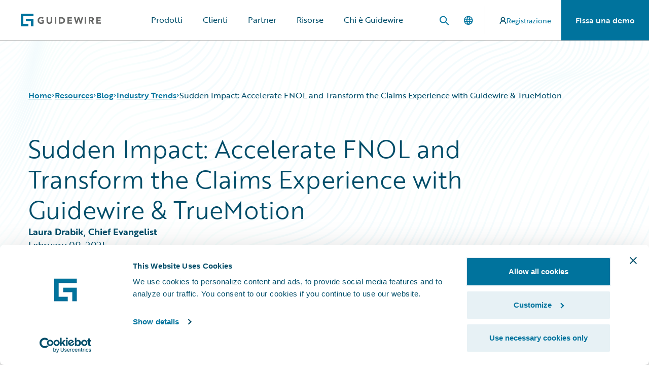

--- FILE ---
content_type: text/html; charset=utf-8
request_url: https://www.guidewire.com/it/resources/blog/industry-trends/sudden-impact-accelerate-FNOL-and-transform-the-claims-experience-with-guidewire-truemotion
body_size: 29000
content:
<!DOCTYPE html><html lang="it"><head><meta charSet="utf-8" data-next-head=""/><meta name="viewport" content="width=device-width" data-next-head=""/><script id="CookieDeclaration" src="https://consent.cookiebot.com/5fd0a9bb-b3da-4238-bbbb-35c52e922a9a/cd.js" type="text/javascript" async=""></script><script id="Cookiebot" src="https://consent.cookiebot.com/uc.js" data-cbid="5fd0a9bb-b3da-4238-bbbb-35c52e922a9a" type="text/javascript" async=""></script><title data-next-head="">Sudden Impact: Accelerate FNOL and Transform the Claims Experience with Guidewire &amp; TrueMotion | Guidewire</title><link rel="canonical" href="https://www.guidewire.com/resources/blog/industry-trends/sudden-impact-accelerate-FNOL-and-transform-the-claims-experience-with-guidewire-truemotion" data-next-head=""/><meta property="og:image" content="" data-next-head=""/><meta property="og:type" content="" data-next-head=""/><meta property="og:site_name" content="" data-next-head=""/><meta property="fb:admins" content="" data-next-head=""/><meta name="apple-itunes-app" content="" data-next-head=""/><link rel="alternate" type="text/html" hrefLang="en" href="https://www.guidewire.com/resources/blog/industry-trends/sudden-impact-accelerate-FNOL-and-transform-the-claims-experience-with-guidewire-truemotion" data-next-head=""/><link rel="alternate" type="text/html" hrefLang="de" href="https://www.guidewire.com/de/resources/blog/industry-trends/sudden-impact-accelerate-FNOL-and-transform-the-claims-experience-with-guidewire-truemotion" data-next-head=""/><link rel="alternate" type="text/html" hrefLang="es" href="https://www.guidewire.com/es/resources/blog/industry-trends/sudden-impact-accelerate-FNOL-and-transform-the-claims-experience-with-guidewire-truemotion" data-next-head=""/><link rel="alternate" type="text/html" hrefLang="fr" href="https://www.guidewire.com/fr/resources/blog/industry-trends/sudden-impact-accelerate-FNOL-and-transform-the-claims-experience-with-guidewire-truemotion" data-next-head=""/><link rel="alternate" type="text/html" hrefLang="it" href="https://www.guidewire.com/it/resources/blog/industry-trends/sudden-impact-accelerate-FNOL-and-transform-the-claims-experience-with-guidewire-truemotion" data-next-head=""/><link rel="alternate" type="text/html" hrefLang="pl" href="https://www.guidewire.com/pl/resources/blog/industry-trends/sudden-impact-accelerate-FNOL-and-transform-the-claims-experience-with-guidewire-truemotion" data-next-head=""/><link rel="alternate" type="text/html" hrefLang="pt" href="https://www.guidewire.com/pt/resources/blog/industry-trends/sudden-impact-accelerate-FNOL-and-transform-the-claims-experience-with-guidewire-truemotion" data-next-head=""/><link rel="alternate" type="text/html" hrefLang="ja" href="https://www.guidewire.com/ja/resources/blog/industry-trends/sudden-impact-accelerate-FNOL-and-transform-the-claims-experience-with-guidewire-truemotion" data-next-head=""/><link rel="apple-touch-icon" sizes="180x180" href="/favicon/apple-touch-icon.png" data-next-head=""/><link rel="icon" type="image/png" sizes="32x32" href="/favicon/favicon-32x32.png" data-next-head=""/><link rel="icon" type="image/png" sizes="16x16" href="/favicon/favicon-16x16.png" data-next-head=""/><link rel="manifest" href="/favicon/site.webmanifest" data-next-head=""/><link rel="mask-icon" href="/favicon/safari-pinned-tab.svg" color="#ffffff" data-next-head=""/><meta name="apple-mobile-web-app-title" content="Guidewire" data-next-head=""/><meta name="application-name" content="Guidewire" data-next-head=""/><meta name="msapplication-TileColor" content="#ffffff" data-next-head=""/><meta name="msapplication-TileImage" content="/favicon/mstile-144x144.png" data-next-head=""/><meta name="theme-color" content="#ffffff" data-next-head=""/><meta name="msapplication-config" content="/favicon/browserconfig.xml" data-next-head=""/><meta name="title" content="Sudden Impact: Accelerate FNOL and Transform the Claims Experience with Guidewire &amp; TrueMotion" data-next-head=""/><meta property="og:title" content="Sudden Impact: Accelerate FNOL and Transform the Claims Experience with Guidewire &amp; TrueMotion" data-next-head=""/><link data-next-font="" rel="preconnect" href="/" crossorigin="anonymous"/><link rel="preload" href="/_next/static/css/5e43fef8b80b9182.css" as="style"/><link rel="preload" href="/_next/static/css/672a6d9e4695fd8b.css" as="style"/><script type="application/ld+json" data-next-head="">{"@context":"https://schema.org","@type":"BlogPosting","mainEntityOfPage":{"@type":"WebPage","@id":"https://www.guidewire.com/resources/blog/industry-trends/sudden-impact-accelerate-fnol-and-transform-the-claims-experience-with-guidewire-truemotion"},"headline":"Sudden Impact: Accelerate FNOL and Transform the Claims Experience with Guidewire & TrueMotion","description":"","author":{"@type":"Person","name":"laura-drabik"},"publisher":{"@type":"Organization","name":"Guidewire Software, Inc.","logo":{"@type":"ImageObject","url":"https://edge.sitecorecloud.io/guidewiresodb06-guidewire0f2e-productioncd91-5186/media/project/guidewire/guidewire/header/logo.svg?h=49&iar=0&w=308"}},"datePublished":"2021-02-09","dateModified":"2021-02-09","image":"https://edge.sitecorecloud.io/guidewiresodb06-guidewire0f2e-productioncd91-5186/media/project/guidewire/guidewire/blog/thumbnails/main-blog-image-1181463460-sudden-impact.png?h=640&iar=0&w=1120","articleSection":"Industry Trends","inLanguage":"it","url":"https://www.guidewire.com/resources/blog/industry-trends/sudden-impact-accelerate-fnol-and-transform-the-claims-experience-with-guidewire-truemotion"}</script><script id="GTM-P4NL9QC" data-cookieconsent="statistics" data-nscript="beforeInteractive">(function(w,d,s,l,i){w[l]=w[l]||[];w[l].push({'gtm.start':new Date().getTime(),event:'gtm.js'});var f=d.getElementsByTagName(s)[0],j=d.createElement(s),dl=l!='dataLayer'?'&l='+l:'';j.async=true;j.src='https://www.googletagmanager.com/gtm.js?id='+i+dl;f.parentNode.insertBefore(j,f);})(window,document,'script','dataLayer','GTM-P4NL9QC');</script><script id="LB-D5DE1968-10644" data-cookieconsent="preferences" data-nscript="beforeInteractive">(function(j,u,k,e,b,o,x){j[b]=j[b]||function(){(j[b].q=j[b].q||[]).push(arguments)},j[b].l=1*new Date();o=u.createElement(k),x=u.getElementsByTagName(k)[0];o.async=1;o.src=e;x.parentNode.insertBefore(o,x)})(window,document,'script','https://cdn-app.pathfactory.com/production/jukebox/current/jukebox.js','lbhq');lbhq('create', 'LB-D5DE1968-10644');</script><script id="LB-D5DE1968-10644" data-cookieconsent="preferences" data-nscript="beforeInteractive"> (function(j,u,k,e,b,o,x){j[b]=j[b]||function(){(j[b].q=j[b].q||[]).push(arguments)},j[b].l=1*new Date();o=u.createElement(k),x=u.getElementsByTagName(k)[0];o.async=1;o.src=e;x.parentNode.insertBefore(o,x)})(window,document,'script','https://url.us.m.mimecastprotect.com/s/LcNgCkRgoGHznwwxI0WRCN?domain=cdn-app.pathfactory.com','lbhq');lbhq('create', 'LB-D5DE1968-10644');</script><link rel="stylesheet" href="/_next/static/css/5e43fef8b80b9182.css" data-n-g=""/><link rel="stylesheet" href="/_next/static/css/672a6d9e4695fd8b.css" data-n-p=""/><noscript data-n-css=""></noscript><script defer="" noModule="" src="/_next/static/chunks/polyfills-42372ed130431b0a.js"></script><script src="/_next/static/chunks/webpack-db482226fe1d2a73.js" defer=""></script><script src="/_next/static/chunks/framework-636207fd4017a474.js" defer=""></script><script src="/_next/static/chunks/main-b8314cbdd5fb3807.js" defer=""></script><script src="/_next/static/chunks/pages/_app-205329ebf9cbb6a2.js" defer=""></script><script src="/_next/static/chunks/06873998-80844e2e9b3786cc.js" defer=""></script><script src="/_next/static/chunks/6103-0b8ea75b87bc835e.js" defer=""></script><script src="/_next/static/chunks/6145-73aa3a0056f241f1.js" defer=""></script><script src="/_next/static/chunks/pages/%5B%5B...path%5D%5D-8b6944413e1394f3.js" defer=""></script><script src="/_next/static/bJwwmj9mhro1tkyeMZl-M/_buildManifest.js" defer=""></script><script src="/_next/static/bJwwmj9mhro1tkyeMZl-M/_ssgManifest.js" defer=""></script></head><body><link rel="preload" as="image" href="https://edge.sitecorecloud.io/guidewiresodb06-guidewire0f2e-productioncd91-5186/media/project/guidewire/guidewire/header/searchicon.svg?iar=0"/><link rel="preload" as="image" href="https://edge.sitecorecloud.io/guidewiresodb06-guidewire0f2e-productioncd91-5186/media/project/guidewire/guidewire/header/languagemenuicon.svg?iar=0"/><link rel="preload" as="image" href="https://edge.sitecorecloud.io/guidewiresodb06-guidewire0f2e-productioncd91-5186/media/project/guidewire/guidewire/header/vector.svg?iar=0"/><link rel="preload" as="image" href="https://edge.sitecorecloud.io/guidewiresodb06-guidewire0f2e-productioncd91-5186/media/project/guidewire/guidewire/blog/thumbnails/main-blog-image-1181463460-sudden-impact.png?h=640&amp;iar=0&amp;w=1120"/><link rel="preload" as="image" href="https://edge.sitecorecloud.io/guidewiresodb06-guidewire0f2e-productioncd91-5186/media/project/guidewire/guidewire/header/logo.svg?h=49&amp;iar=0&amp;w=308"/><link rel="preload" as="image" href="https://edge.sitecorecloud.io/guidewiresodb06-guidewire0f2e-productioncd91-5186/media/project/guidewire/guidewire/footer/social-links/facebook.png?h=44&amp;iar=0&amp;w=44"/><link rel="preload" as="image" href="https://edge.sitecorecloud.io/guidewiresodb06-guidewire0f2e-productioncd91-5186/media/project/guidewire/guidewire/footer/social-links/x.png?h=44&amp;iar=0&amp;w=44"/><link rel="preload" as="image" href="https://edge.sitecorecloud.io/guidewiresodb06-guidewire0f2e-productioncd91-5186/media/project/guidewire/guidewire/footer/social-links/linkedin.png?h=44&amp;iar=0&amp;w=44"/><div id="__next"><div data-editing="false" class="container "><header><div id="header"><!--$--><header class="Header_header__AF_3G"><div class="container pl-10"><nav class="flex h-20 items-center justify-between gap-10 xl:gap-0" aria-label="Global"><div class="flex max-w-40 flex-1"><a href="/it" class=""><span class="sr-only">Guidewire Logo</span></a></div><div class="mx-auto hidden h-full xl:flex"><div data-headlessui-state=""><button class="flex h-full items-center border-b-2 px-5 leading-6 transition-colors hover:border-blue-400 border-transparent" type="button" aria-expanded="false" data-headlessui-state=""></button><div class="absolute inset-x-0 top-full bg-white shadow-lg ring-1 ring-gray-900/5" hidden="" style="display:none" id="headlessui-popover-panel-«R1b59l8m»" tabindex="-1" data-headlessui-state=""><div class="container mx-auto grid grid-cols-12 hover:border-blue-400"><section class="col-span-2 flex flex-col items-start gap-10 bg-white p-6  xl:p-10"><a href="" class="text-Nautical-Navy cursor-pointer border-b-2 border-transparent text-base font-semibold no-underline transition-colors hover:border-blue-400 focus:border-blue-400"></a></section><section class="bg-10-proven-gray grid divide-x divide-gray-300 py-6 xl:py-10 col-span-10 grid-cols-5"></section></div></div></div><span hidden="" style="position:fixed;top:1px;left:1px;width:1px;height:0;padding:0;margin:-1px;overflow:hidden;clip:rect(0, 0, 0, 0);white-space:nowrap;border-width:0;display:none"></span><div data-headlessui-state=""><button class="flex h-full items-center border-b-2 px-5 leading-6 transition-colors hover:border-blue-400 border-transparent" type="button" aria-expanded="false" data-headlessui-state="">Prodotti</button><div class="absolute inset-x-0 top-full bg-white shadow-lg ring-1 ring-gray-900/5" hidden="" style="display:none" id="headlessui-popover-panel-«R1b99l8m»" tabindex="-1" data-headlessui-state=""><div class="container mx-auto grid grid-cols-12 hover:border-blue-400"><section class="col-span-2 flex flex-col items-start gap-10 bg-white p-6  xl:p-10"><a href="/it/products" class="text-Nautical-Navy cursor-pointer border-b-2 border-transparent text-base font-semibold no-underline transition-colors hover:border-blue-400 focus:border-blue-400"><h5 class="text-base font-semibold">Prodotti</h5></a><p>Esplora i nostri prodotti, inclusi i software P&amp;C, analisi, digitale e la piattaforma Guidewire Cloud.</p><a class="gw-button gw-button-confidentgold" href="https://www.guidewire.com/it/products">Panoramica dei prodotti</a></section><section class="bg-10-proven-gray grid divide-x divide-gray-300 py-6 xl:py-10 col-span-10 grid-cols-5"><div class="flex flex-col gap-10 px-6 xl:px-10"><p><a class="inline-block border-b-2 border-transparent text-inherit no-underline transition-colors hover:border-blue-400 focus:border-blue-400" href="https://www.guidewire.com/it/products/core-products">Prodotti Principali</a></p><ul class="flex flex-col gap-2"><li><a class="inline-block border-b-2 border-transparent text-sm leading-6 text-inherit no-underline transition-colors hover:border-blue-400 focus:border-blue-400" href="https://www.guidewire.com/it/products/core-products/insurancesuite">InsuranceSuite</a><ul class="mt-2 flex flex-col gap-2 pl-4"><li><a class="inline-block border-b-2 border-transparent text-sm leading-6 text-inherit no-underline transition-colors hover:border-blue-400 focus:border-blue-400" href="https://www.guidewire.com/it/products/core-products/insurancesuite/policycenter-insurance-policy-administration">PolicyCenter</a></li><li><a class="inline-block border-b-2 border-transparent text-sm leading-6 text-inherit no-underline transition-colors hover:border-blue-400 focus:border-blue-400" href="https://www.guidewire.com/it/products/core-products/insurancesuite/claimcenter-claims-management-software">ClaimCenter</a></li><li><a class="inline-block border-b-2 border-transparent text-sm leading-6 text-inherit no-underline transition-colors hover:border-blue-400 focus:border-blue-400" href="https://www.guidewire.com/it/products/core-products/insurancesuite/billingcenter-insurance-billing-software">BillingCenter</a></li><li><a class="inline-block border-b-2 border-transparent text-sm leading-6 text-inherit no-underline transition-colors hover:border-blue-400 focus:border-blue-400" href="https://www.guidewire.com/it/products/core-products/insurancesuite/pricingcenter-insurance-pricing-management-software">PricingCenter</a></li><li><a class="inline-block border-b-2 border-transparent text-sm leading-6 text-inherit no-underline transition-colors hover:border-blue-400 focus:border-blue-400" href="https://www.guidewire.com/it/products/core-products/insurancesuite/underwritingcenter-insurance-underwriting-software">UnderwritingCenter</a></li></ul></li></ul></div><div class="flex flex-col gap-10 px-6 xl:px-10"><p><a class="inline-block border-b-2 border-transparent text-inherit no-underline transition-colors hover:border-blue-400 focus:border-blue-400" href="https://www.guidewire.com/it/products/analytics">Analytics</a></p><ul class="flex flex-col gap-2"><li><a class="inline-block border-b-2 border-transparent text-sm leading-6 text-inherit no-underline transition-colors hover:border-blue-400 focus:border-blue-400" href="https://www.guidewire.com/it/products/analytics/hazardhub-risk-data">HazardHub</a></li><li><a class="inline-block border-b-2 border-transparent text-sm leading-6 text-inherit no-underline transition-colors hover:border-blue-400 focus:border-blue-400" href="https://www.guidewire.com/it/products/analytics/predict">Predict</a></li><li><a class="inline-block border-b-2 border-transparent text-sm leading-6 text-inherit no-underline transition-colors hover:border-blue-400 focus:border-blue-400" href="https://www.guidewire.com/it/products/analytics/data-studio">Data Studio</a></li><li><a class="inline-block border-b-2 border-transparent text-sm leading-6 text-inherit no-underline transition-colors hover:border-blue-400 focus:border-blue-400" href="https://www.guidewire.com/it/products/analytics/canvas">Canvas</a></li><li><a class="inline-block border-b-2 border-transparent text-sm leading-6 text-inherit no-underline transition-colors hover:border-blue-400 focus:border-blue-400" href="https://www.guidewire.com/it/products/analytics/compare">Compare</a></li><li><a class="inline-block border-b-2 border-transparent text-sm leading-6 text-inherit no-underline transition-colors hover:border-blue-400 focus:border-blue-400" href="https://www.guidewire.com/it/products/analytics/cyence">Cyence</a></li><li><a class="inline-block border-b-2 border-transparent text-sm leading-6 text-inherit no-underline transition-colors hover:border-blue-400 focus:border-blue-400" href="https://www.guidewire.com/it/products/analytics/explore">Explore</a></li></ul></div><div class="flex flex-col gap-10 px-6 xl:px-10"><p><a class="inline-block border-b-2 border-transparent text-inherit no-underline transition-colors hover:border-blue-400 focus:border-blue-400" href="https://www.guidewire.com/it/products/technology">Tecnologia</a></p><ul class="flex flex-col gap-2"><li><a class="inline-block border-b-2 border-transparent text-sm leading-6 text-inherit no-underline transition-colors hover:border-blue-400 focus:border-blue-400" href="https://www.guidewire.com/it/products/technology/guidewire-cloud">Guidewire Cloud</a><ul class="mt-2 flex flex-col gap-2 pl-4"><li><a class="inline-block border-b-2 border-transparent text-sm leading-6 text-inherit no-underline transition-colors hover:border-blue-400 focus:border-blue-400" href="https://www.guidewire.com/it/products/technology/guidewire-cloud/migrate-to-guidewire-cloud">Migrazione al cloud</a></li></ul></li><li><a class="inline-block border-b-2 border-transparent text-sm leading-6 text-inherit no-underline transition-colors hover:border-blue-400 focus:border-blue-400" href="https://www.guidewire.com/it/products/technology/guidewire-data-platform">Guidewire Data Platform</a></li><li><a class="inline-block border-b-2 border-transparent text-sm leading-6 text-inherit no-underline transition-colors hover:border-blue-400 focus:border-blue-400" href="https://www.guidewire.com/it/products/technology/guidewire-jutro-digital-platform">Jutro Digital Platform</a></li><li><a class="inline-block border-b-2 border-transparent text-sm leading-6 text-inherit no-underline transition-colors hover:border-blue-400 focus:border-blue-400" href="https://www.guidewire.com/it/products/technology/guidewire-early-access-program">Early Access Program</a></li><li><a class="inline-block border-b-2 border-transparent text-sm leading-6 text-inherit no-underline transition-colors hover:border-blue-400 focus:border-blue-400" href="https://www.guidewire.com/it/products/technology/guidewire-cloud-platform-releases">Versioni della Piattaforma</a></li></ul></div><div class="flex flex-col gap-10 px-6 xl:px-10"><p><a class="inline-block border-b-2 border-transparent text-inherit no-underline transition-colors hover:border-blue-400 focus:border-blue-400" href="https://www.guidewire.com/it/products/services">Servizi</a></p><ul class="flex flex-col gap-2"><li><a class="inline-block border-b-2 border-transparent text-sm leading-6 text-inherit no-underline transition-colors hover:border-blue-400 focus:border-blue-400" href="https://www.guidewire.com/it/products/services">Panoramica dei Servizi</a></li></ul></div><div class="flex flex-col gap-10 px-6 xl:px-10"><p><a class="inline-block border-b-2 border-transparent text-inherit no-underline transition-colors hover:border-blue-400 focus:border-blue-400" href="https://www.guidewire.com/it/products/solutions">Soluzioni</a></p><ul class="flex flex-col gap-2"><li><a class="inline-block border-b-2 border-transparent text-sm leading-6 text-inherit no-underline transition-colors hover:border-blue-400 focus:border-blue-400" href="https://www.guidewire.com/it/products/solutions/solutions-for-the-insurance-lifecycle">Ciclo di vita assicurativo</a></li><li><a class="inline-block border-b-2 border-transparent text-sm leading-6 text-inherit no-underline transition-colors hover:border-blue-400 focus:border-blue-400" href="https://www.guidewire.com/it/products/solutions/london-market">London Market</a></li><li><a class="inline-block border-b-2 border-transparent text-sm leading-6 text-inherit no-underline transition-colors hover:border-blue-400 focus:border-blue-400" href="https://www.guidewire.com/it/products/solutions/guidewire-for-uk-general-insurance">UK Assicurazione Generale</a></li><li><a class="inline-block border-b-2 border-transparent text-sm leading-6 text-inherit no-underline transition-colors hover:border-blue-400 focus:border-blue-400" href="https://www.guidewire.com/it/products/solutions/workers-compensation">Indennità per infortuni sul lavoro</a></li><li><a class="inline-block border-b-2 border-transparent text-sm leading-6 text-inherit no-underline transition-colors hover:border-blue-400 focus:border-blue-400" href="https://www.guidewire.com/it/products/solutions/solutions-for-managing-general-agents">Gestione degli agenti generali</a></li><li><a class="inline-block border-b-2 border-transparent text-sm leading-6 text-inherit no-underline transition-colors hover:border-blue-400 focus:border-blue-400" href="https://www.guidewire.com/it/products/solutions#embedded-insurance">Assicurazione Integrata</a></li><li><a class="inline-block border-b-2 border-transparent text-sm leading-6 text-inherit no-underline transition-colors hover:border-blue-400 focus:border-blue-400" href="https://www.guidewire.com/it/products/solutions#excess-and-surplus">Eccedenza e Surplus</a></li><li><a class="inline-block border-b-2 border-transparent text-sm leading-6 text-inherit no-underline transition-colors hover:border-blue-400 focus:border-blue-400" href="https://www.guidewire.com/it/products/solutions#parametric-insurance">Assicurazione Parametrica</a></li><li><a class="inline-block border-b-2 border-transparent text-sm leading-6 text-inherit no-underline transition-colors hover:border-blue-400 focus:border-blue-400" href="https://www.guidewire.com/it/products/solutions#usage-based-insurance">Assicurazione Basata sull&#x27;Uso</a></li></ul></div></section></div></div></div><span hidden="" style="position:fixed;top:1px;left:1px;width:1px;height:0;padding:0;margin:-1px;overflow:hidden;clip:rect(0, 0, 0, 0);white-space:nowrap;border-width:0;display:none"></span><div data-headlessui-state=""><button class="flex h-full items-center border-b-2 px-5 leading-6 transition-colors hover:border-blue-400 border-transparent" type="button" aria-expanded="false" data-headlessui-state="">Clienti</button><div class="absolute inset-x-0 top-full bg-white shadow-lg ring-1 ring-gray-900/5" hidden="" style="display:none" id="headlessui-popover-panel-«R1bd9l8m»" tabindex="-1" data-headlessui-state=""><div class="container mx-auto grid grid-cols-12 hover:border-blue-400"><section class="col-span-2 flex flex-col items-start gap-10 bg-white p-6  xl:p-10"><a href="/it/customers" class="text-Nautical-Navy cursor-pointer border-b-2 border-transparent text-base font-semibold no-underline transition-colors hover:border-blue-400 focus:border-blue-400"><h5 class="text-base font-semibold">Clienti</h5></a><p>Scopri perché Guidewire è la scelta preferita dai nostri clienti e perché siamo il partner giusto per te.</p><a class="gw-button gw-button-confidentgold" href="https://www.guidewire.com/it/customers">Panoramica Clienti</a></section><section class="bg-10-proven-gray grid divide-x divide-gray-300 py-6 xl:py-10 col-span-6 grid-cols-3"><div class="flex flex-col gap-10 px-6 xl:px-10"><p><a class="inline-block border-b-2 border-transparent text-inherit no-underline transition-colors hover:border-blue-400 focus:border-blue-400" href="https://www.guidewire.com/it/customers/success-stories">Storie di Successo</a></p><ul class="flex flex-col gap-2"><li><a class="inline-block border-b-2 border-transparent text-sm leading-6 text-inherit no-underline transition-colors hover:border-blue-400 focus:border-blue-400" href="https://www.guidewire.com/it/customers/success-stories?tagName=productTags&amp;tagValue=Core#customers">Per Prodotto Principale</a><ul class="mt-2 flex flex-col gap-2 pl-4"><li><a class="inline-block border-b-2 border-transparent text-sm leading-6 text-inherit no-underline transition-colors hover:border-blue-400 focus:border-blue-400" href="https://www.guidewire.com/it/customers/success-stories?tagName=productTags&amp;tagValue=InsuranceSuite#customers">InsuranceSuite</a></li><li><a class="inline-block border-b-2 border-transparent text-sm leading-6 text-inherit no-underline transition-colors hover:border-blue-400 focus:border-blue-400" href="https://www.guidewire.com/it/customers/success-stories?tagName=productTags&amp;tagValue=PolicyCenter#customers">PolicyCenter</a></li><li><a class="inline-block border-b-2 border-transparent text-sm leading-6 text-inherit no-underline transition-colors hover:border-blue-400 focus:border-blue-400" href="https://www.guidewire.com/it/customers/success-stories?tagName=productTags&amp;tagValue=ClaimCenter#customers">ClaimCenter</a></li><li><a class="inline-block border-b-2 border-transparent text-sm leading-6 text-inherit no-underline transition-colors hover:border-blue-400 focus:border-blue-400" href="https://www.guidewire.com/it/customers/success-stories?tagName=productTags&amp;tagValue=BillingCenter#customers">BillingCenter</a></li></ul></li></ul></div><div class="flex flex-col gap-10 px-6 xl:px-10"><p class="inline-block border-b-2 border-transparent"> </p><ul class="flex flex-col gap-2"><li><a class="inline-block border-b-2 border-transparent text-sm leading-6 text-inherit no-underline transition-colors hover:border-blue-400 focus:border-blue-400" href="https://www.guidewire.com/it/customers/success-stories?tagName=productTags&amp;tagValue=Analytics#customers">Per Prodotto di Analytics</a><ul class="mt-2 flex flex-col gap-2 pl-4"><li><a class="inline-block border-b-2 border-transparent text-sm leading-6 text-inherit no-underline transition-colors hover:border-blue-400 focus:border-blue-400" href="https://www.guidewire.com/it/customers/success-stories?tagName=productTags&amp;tagValue=HazardHub#customers">HazardHub</a></li><li><a class="inline-block border-b-2 border-transparent text-sm leading-6 text-inherit no-underline transition-colors hover:border-blue-400 focus:border-blue-400" href="https://www.guidewire.com/it/customers/success-stories?tagName=productTags&amp;tagValue=Predict#customers">Predict</a></li><li><a class="inline-block border-b-2 border-transparent text-sm leading-6 text-inherit no-underline transition-colors hover:border-blue-400 focus:border-blue-400" href="https://www.guidewire.com/it/customers/success-stories?tagName=productTags&amp;tagValue=Cyence#customers">Cyence</a></li><li><a class="inline-block border-b-2 border-transparent text-sm leading-6 text-inherit no-underline transition-colors hover:border-blue-400 focus:border-blue-400" href="https://www.guidewire.com/it/customers/success-stories?tagName=productTags&amp;tagValue=Canvas#customers">Canvas</a></li><li><a class="inline-block border-b-2 border-transparent text-sm leading-6 text-inherit no-underline transition-colors hover:border-blue-400 focus:border-blue-400" href="https://www.guidewire.com/it/customers/success-stories?tagName=productTags&amp;tagValue=Compare#customers">Compare</a></li><li><a class="inline-block border-b-2 border-transparent text-sm leading-6 text-inherit no-underline transition-colors hover:border-blue-400 focus:border-blue-400" href="https://www.guidewire.com/it/customers/success-stories?tagName=productTags&amp;tagValue=Explore#customers">Explore</a></li></ul></li></ul></div><div class="flex flex-col gap-10 px-6 xl:px-10"><p class="inline-block border-b-2 border-transparent"> </p><ul class="flex flex-col gap-2"><li><a class="inline-block border-b-2 border-transparent text-sm leading-6 text-inherit no-underline transition-colors hover:border-blue-400 focus:border-blue-400" href="https://www.guidewire.com/it/customers/success-stories#customers">Per Regione</a><ul class="mt-2 flex flex-col gap-2 pl-4"><li><a class="inline-block border-b-2 border-transparent text-sm leading-6 text-inherit no-underline transition-colors hover:border-blue-400 focus:border-blue-400" href="https://www.guidewire.com/it/customers/success-stories?tagName=regionTags&amp;tagValue=Americas#customers">Americhe</a></li><li><a class="inline-block border-b-2 border-transparent text-sm leading-6 text-inherit no-underline transition-colors hover:border-blue-400 focus:border-blue-400" href="https://www.guidewire.com/it/customers/success-stories?tagName=regionTags&amp;tagValue=APAC#customers">Asia-Pacific</a></li><li><a class="inline-block border-b-2 border-transparent text-sm leading-6 text-inherit no-underline transition-colors hover:border-blue-400 focus:border-blue-400" href="https://www.guidewire.com/it/customers/success-stories?tagName=regionTags&amp;tagValue=EMEA#customers">EMEA</a></li></ul></li></ul></div></section><section class="bg-25-proven-gray col-span-4 flex flex-col gap-14 p-6 xl:p-10"><div class="flex flex-col gap-10"><p><a class="inline-block border-b-2 border-transparent text-inherit no-underline transition-colors hover:border-blue-400 focus:border-blue-400" href="https://www.guidewire.com/it/customers/customer-support">Clienti Esistenti</a></p><ul class="grid grid-cols-2 gap-2"><li><a class="inline-block border-b-2 border-transparent text-sm leading-6 text-inherit no-underline transition-colors hover:border-blue-400 focus:border-blue-400" target="_blank" href="https://community.guidewire.com/s/case-home-page">Invia un Ticket di Supporto</a></li><li><a class="inline-block border-b-2 border-transparent text-sm leading-6 text-inherit no-underline transition-colors hover:border-blue-400 focus:border-blue-400" target="_blank" href="https://community.guidewire.com/s/">Comunità Guidewire</a></li><li><a class="inline-block border-b-2 border-transparent text-sm leading-6 text-inherit no-underline transition-colors hover:border-blue-400 focus:border-blue-400" href="https://www.guidewire.com/"></a></li><li><a class="inline-block border-b-2 border-transparent text-sm leading-6 text-inherit no-underline transition-colors hover:border-blue-400 focus:border-blue-400" target="_blank" href="https://status.guidewire.com/">Guidewire Stato del Servizio</a></li></ul></div></section></div></div></div><span hidden="" style="position:fixed;top:1px;left:1px;width:1px;height:0;padding:0;margin:-1px;overflow:hidden;clip:rect(0, 0, 0, 0);white-space:nowrap;border-width:0;display:none"></span><div data-headlessui-state=""><button class="flex h-full items-center border-b-2 px-5 leading-6 transition-colors hover:border-blue-400 border-transparent" type="button" aria-expanded="false" data-headlessui-state="">Partner</button><div class="absolute inset-x-0 top-full bg-white shadow-lg ring-1 ring-gray-900/5" hidden="" style="display:none" id="headlessui-popover-panel-«R1bh9l8m»" tabindex="-1" data-headlessui-state=""><div class="container mx-auto grid grid-cols-12 hover:border-blue-400"><section class="col-span-2 flex flex-col items-start gap-10 bg-white p-6  xl:p-10"><a href="/it/partners" class="text-Nautical-Navy cursor-pointer border-b-2 border-transparent text-base font-semibold no-underline transition-colors hover:border-blue-400 focus:border-blue-400"><h5 class="text-base font-semibold">Partner</h5></a><p>Crediamo che un team competente e collaborativo possa ottenere risultati eccezionali. Insieme, cogliamo opportunità, risolviamo sfide, innoviamo e raggiungiamo risultati positivi.</p><a class="gw-button gw-button-confidentgold" href="https://www.guidewire.com/it/partners">Panoramica dei Partner</a></section><section class="bg-10-proven-gray grid divide-x divide-gray-300 py-6 xl:py-10 col-span-10 grid-cols-5"><div class="flex flex-col gap-10 px-6 xl:px-10"><p><a class="inline-block border-b-2 border-transparent text-inherit no-underline transition-colors hover:border-blue-400 focus:border-blue-400" href="https://www.guidewire.com/it/partners/for-customers-find-a-partner">Per i Clienti - Trova un Partner</a></p><ul class="flex flex-col gap-2"><li><a class="inline-block border-b-2 border-transparent text-sm leading-6 text-inherit no-underline transition-colors hover:border-blue-400 focus:border-blue-400" href="https://www.guidewire.com/it/partners/for-customers-find-a-partner/consulting-and-implementation">Consulenza e Implementazione</a></li><li><a class="inline-block border-b-2 border-transparent text-sm leading-6 text-inherit no-underline transition-colors hover:border-blue-400 focus:border-blue-400" href="https://www.guidewire.com/it/partners/for-customers-find-a-partner/technology-partners-and-marketplace">Partner Tecnologici e Marketplace</a></li><li><a class="inline-block border-b-2 border-transparent text-sm leading-6 text-inherit no-underline transition-colors hover:border-blue-400 focus:border-blue-400" target="_blank" href="https://marketplace.guidewire.com/s/global-search/%40uri?language=en_US&amp;r=2#t=Partners">Esplora tutti i Partner</a></li><li><a class="inline-block border-b-2 border-transparent text-sm leading-6 text-inherit no-underline transition-colors hover:border-blue-400 focus:border-blue-400" href="https://marketplace.guidewire.com/">Visita il Marketplace</a></li></ul></div><div class="flex flex-col gap-10 px-6 xl:px-10"><p><a class="inline-block border-b-2 border-transparent text-inherit no-underline transition-colors hover:border-blue-400 focus:border-blue-400" href="https://www.guidewire.com/it/partners/for-guidewire-partners-partnerconnect">Per i Partner - PartnerConnect</a></p><ul class="flex flex-col gap-2"><li><a class="inline-block border-b-2 border-transparent text-sm leading-6 text-inherit no-underline transition-colors hover:border-blue-400 focus:border-blue-400" href="https://www.guidewire.com/it/partners/for-guidewire-partners-partnerconnect/consulting-partners">Partner di Consulenza</a></li><li><a class="inline-block border-b-2 border-transparent text-sm leading-6 text-inherit no-underline transition-colors hover:border-blue-400 focus:border-blue-400" href="https://www.guidewire.com/it/partners/for-guidewire-partners-partnerconnect/technology-partners">Partner Tecnologici</a></li></ul></div><div class="flex flex-col gap-10 px-6 xl:px-10"><p><a class="inline-block border-b-2 border-transparent text-inherit no-underline transition-colors hover:border-blue-400 focus:border-blue-400" href="https://www.guidewire.com/it/partners/programs">Programmi</a></p><ul class="flex flex-col gap-2"><li><a class="inline-block border-b-2 border-transparent text-sm leading-6 text-inherit no-underline transition-colors hover:border-blue-400 focus:border-blue-400" href="https://www.guidewire.com/it/partners/programs/insurtech-vanguards">Insurtech Vanguards</a></li><li><a class="inline-block border-b-2 border-transparent text-sm leading-6 text-inherit no-underline transition-colors hover:border-blue-400 focus:border-blue-400" href="https://www.guidewire.com/it/partners/programs/guidewire-ventures">Ventures</a></li></ul></div></section></div></div></div><span hidden="" style="position:fixed;top:1px;left:1px;width:1px;height:0;padding:0;margin:-1px;overflow:hidden;clip:rect(0, 0, 0, 0);white-space:nowrap;border-width:0;display:none"></span><div data-headlessui-state=""><button class="flex h-full items-center border-b-2 px-5 leading-6 transition-colors hover:border-blue-400 border-transparent" type="button" aria-expanded="false" data-headlessui-state="">Risorse</button><div class="absolute inset-x-0 top-full bg-white shadow-lg ring-1 ring-gray-900/5" hidden="" style="display:none" id="headlessui-popover-panel-«R1bl9l8m»" tabindex="-1" data-headlessui-state=""><div class="container mx-auto grid grid-cols-12 hover:border-blue-400"><section class="col-span-2 flex flex-col items-start gap-10 bg-white p-6  xl:p-10"><a href="/it/resources" class="text-Nautical-Navy cursor-pointer border-b-2 border-transparent text-base font-semibold no-underline transition-colors hover:border-blue-400 focus:border-blue-400"><h5 class="text-base font-semibold">Risorse</h5></a><p>Scopri soluzioni per ottimizzare la tua attività con approfondimenti, strumenti e supporto esperti. Accedi a informazioni utili per affrontare le sfide e raggiungere il successo.</p><a class="gw-button gw-button-confidentgold" href="https://www.guidewire.com/it/resources">Visualizza tutte le Risorse</a></section><section class="bg-10-proven-gray grid divide-x divide-gray-300 py-6 xl:py-10 col-span-10 grid-cols-5"><div class="flex flex-col gap-10 px-6 xl:px-10"><p><a class="inline-block border-b-2 border-transparent text-inherit no-underline transition-colors hover:border-blue-400 focus:border-blue-400" href="https://www.guidewire.com/it/resources/download-center">Centro di Download</a></p><ul class="flex flex-col gap-2"><li><a class="inline-block border-b-2 border-transparent text-sm leading-6 text-inherit no-underline transition-colors hover:border-blue-400 focus:border-blue-400" href="https://www.guidewire.com/it/resources/download-center?tagName=contentTypeTags&amp;tagValue=Brochure">Brochure</a></li><li><a class="inline-block border-b-2 border-transparent text-sm leading-6 text-inherit no-underline transition-colors hover:border-blue-400 focus:border-blue-400" href="https://www.guidewire.com/it/resources/download-center?tagName=contentTypeTags&amp;tagValue=case%20study">Studi di Caso</a></li><li><a class="inline-block border-b-2 border-transparent text-sm leading-6 text-inherit no-underline transition-colors hover:border-blue-400 focus:border-blue-400" href="https://www.guidewire.com/it/resources/download-center?tagName=contentTypeTags&amp;tagValue=white%20paper">Whitepapers</a></li><li><a class="inline-block border-b-2 border-transparent text-sm leading-6 text-inherit no-underline transition-colors hover:border-blue-400 focus:border-blue-400" href="https://www.guidewire.com/it/resources/download-center?tagName=contentTypeTags&amp;tagValue=video">Videos</a></li><li><a class="inline-block border-b-2 border-transparent text-sm leading-6 text-inherit no-underline transition-colors hover:border-blue-400 focus:border-blue-400" href="https://www.guidewire.com/it/resources/download-center?tagName=contentTypeTags&amp;tagValue=webinar">Webinars</a></li><li><a class="inline-block border-b-2 border-transparent text-sm leading-6 text-inherit no-underline transition-colors hover:border-blue-400 focus:border-blue-400" href="https://www.guidewire.com/it/resources/podcasts">Podcast Insurtalk</a></li><li><a class="inline-block border-b-2 border-transparent text-sm leading-6 text-inherit no-underline transition-colors hover:border-blue-400 focus:border-blue-400" href="https://www.guidewire.com/it/resources/podcasts">Podcast Insurtalk</a></li></ul></div><div class="flex flex-col gap-10 px-6 xl:px-10"><p><a class="inline-block border-b-2 border-transparent text-inherit no-underline transition-colors hover:border-blue-400 focus:border-blue-400" target="|Custom" href="https://www.guidewire.com/it/resources/help-and-support">Aiuto e Supporto</a></p><ul class="flex flex-col gap-2"><li><a class="inline-block border-b-2 border-transparent text-sm leading-6 text-inherit no-underline transition-colors hover:border-blue-400 focus:border-blue-400" target="_blank" href="https://community.guidewire.com/s/case-home-page?language=en_US">Invia un Ticket di Supporto</a></li><li><a class="inline-block border-b-2 border-transparent text-sm leading-6 text-inherit no-underline transition-colors hover:border-blue-400 focus:border-blue-400" href="https://www.guidewire.com/"></a></li><li><a class="inline-block border-b-2 border-transparent text-sm leading-6 text-inherit no-underline transition-colors hover:border-blue-400 focus:border-blue-400" href="https://www.guidewire.com/it/resources/help-and-support/trust-and-security">Fiducia e sicurezza</a></li><li><a class="inline-block border-b-2 border-transparent text-sm leading-6 text-inherit no-underline transition-colors hover:border-blue-400 focus:border-blue-400" target="_blank" href="https://community.guidewire.com/s/group/CollaborationGroup/00B80000008g02wEAA?language=en_US">Gruppi di Collaborazione</a></li><li><a class="inline-block border-b-2 border-transparent text-sm leading-6 text-inherit no-underline transition-colors hover:border-blue-400 focus:border-blue-400" target="_blank" href="https://status.guidewire.com/">Guidewire Stato del Servizio</a></li></ul></div><div class="flex flex-col gap-10 px-6 xl:px-10"><p><a class="inline-block border-b-2 border-transparent text-inherit no-underline transition-colors hover:border-blue-400 focus:border-blue-400" target="_blank" href="https://education.guidewire.com/">Formazione e Certificazione</a></p><ul class="flex flex-col gap-2"><li><a class="inline-block border-b-2 border-transparent text-sm leading-6 text-inherit no-underline transition-colors hover:border-blue-400 focus:border-blue-400" target="_blank" href="https://education.guidewire.com/lmt/clmsPages.prMain?in_portId=54&amp;in_page=certification-options">Programmi di Certificazione</a></li><li><a class="inline-block border-b-2 border-transparent text-sm leading-6 text-inherit no-underline transition-colors hover:border-blue-400 focus:border-blue-400" target="_blank" href="https://education.guidewire.com/lmt/clmsPages.prMain?in_portId=54&amp;in_page=course-summaries">Riassunti dei Corsi</a></li><li><a class="inline-block border-b-2 border-transparent text-sm leading-6 text-inherit no-underline transition-colors hover:border-blue-400 focus:border-blue-400" target="_blank" href="https://education.guidewire.com/lmt/clmsPages.prMain?in_portId=54&amp;in_page=training-plans">Piani di Formazione</a></li></ul></div><div class="flex flex-col gap-10 px-6 xl:px-10"><p><a class="inline-block border-b-2 border-transparent text-inherit no-underline transition-colors hover:border-blue-400 focus:border-blue-400" href="https://www.guidewire.com/it/developers">Sviluppatori</a></p><ul class="flex flex-col gap-2"><li><a class="inline-block border-b-2 border-transparent text-sm leading-6 text-inherit no-underline transition-colors hover:border-blue-400 focus:border-blue-400" href="https://www.guidewire.com/it/developers/apis">API</a></li><li><a class="inline-block border-b-2 border-transparent text-sm leading-6 text-inherit no-underline transition-colors hover:border-blue-400 focus:border-blue-400" href="https://www.guidewire.com/it/developers/developer-tools-and-guides">Strumenti e guide</a></li><li><a class="inline-block border-b-2 border-transparent text-sm leading-6 text-inherit no-underline transition-colors hover:border-blue-400 focus:border-blue-400" href="https://www.guidewire.com/it/developers/developer-community">Comunità</a></li><li><a class="inline-block border-b-2 border-transparent text-sm leading-6 text-inherit no-underline transition-colors hover:border-blue-400 focus:border-blue-400" href="https://www.guidewire.com/it/developers/developer-resources">Risorse</a></li></ul></div><div class="flex flex-col gap-10 px-6 xl:px-10"><p><a class="inline-block border-b-2 border-transparent text-inherit no-underline transition-colors hover:border-blue-400 focus:border-blue-400" href="https://www.guidewire.com/it/resources/blog">Blog</a></p><ul class="flex flex-col gap-2"></ul></div></section></div></div></div><span hidden="" style="position:fixed;top:1px;left:1px;width:1px;height:0;padding:0;margin:-1px;overflow:hidden;clip:rect(0, 0, 0, 0);white-space:nowrap;border-width:0;display:none"></span><div data-headlessui-state=""><button class="flex h-full items-center border-b-2 px-5 leading-6 transition-colors hover:border-blue-400 border-transparent" type="button" aria-expanded="false" data-headlessui-state="">Chi è Guidewire</button><div class="absolute inset-x-0 top-full bg-white shadow-lg ring-1 ring-gray-900/5" hidden="" style="display:none" id="headlessui-popover-panel-«R1bp9l8m»" tabindex="-1" data-headlessui-state=""><div class="container mx-auto grid grid-cols-12 hover:border-blue-400"><section class="col-span-2 flex flex-col items-start gap-10 bg-white p-6  xl:p-10"><a href="/it/about" class="text-Nautical-Navy cursor-pointer border-b-2 border-transparent text-base font-semibold no-underline transition-colors hover:border-blue-400 focus:border-blue-400"><h5 class="text-base font-semibold">Chi è Guidewire</h5></a><p>In Guidewire siamo totalmente dedicati al tuo successo. Combiniamo digitale, core, analytics e IA per offrire la nostra piattaforma come servizio cloud. Scopri di più su di noi.</p><a class="gw-button gw-button-confidentgold" href="https://www.guidewire.com/it/about">Chi è Guidewire</a></section><section class="bg-10-proven-gray grid divide-x divide-gray-300 py-6 xl:py-10 col-span-10 grid-cols-5"><div class="flex flex-col gap-10 px-6 xl:px-10"><p><a class="inline-block border-b-2 border-transparent text-inherit no-underline transition-colors hover:border-blue-400 focus:border-blue-400" href="https://www.guidewire.com/it/about">La Nostra Storia</a></p><ul class="flex flex-col gap-2"><li><a class="inline-block border-b-2 border-transparent text-sm leading-6 text-inherit no-underline transition-colors hover:border-blue-400 focus:border-blue-400" href="https://www.guidewire.com/it/about/leadership">Leadership</a></li><li><a class="inline-block border-b-2 border-transparent text-sm leading-6 text-inherit no-underline transition-colors hover:border-blue-400 focus:border-blue-400" href="https://www.guidewire.com/it/about/press-center/industry-recognition">Riconoscimento del Settore</a></li><li><a class="inline-block border-b-2 border-transparent text-sm leading-6 text-inherit no-underline transition-colors hover:border-blue-400 focus:border-blue-400" href="https://www.guidewire.com/it/about/corporate-sustainability">Sostenibilità Aziendale</a></li><li><a class="inline-block border-b-2 border-transparent text-sm leading-6 text-inherit no-underline transition-colors hover:border-blue-400 focus:border-blue-400" href="https://ir.guidewire.com/">Relazioni con gli Investitori</a></li></ul></div><div class="flex flex-col gap-10 px-6 xl:px-10"><p><a class="inline-block border-b-2 border-transparent text-inherit no-underline transition-colors hover:border-blue-400 focus:border-blue-400" href="https://www.guidewire.com/it/about/press-center">Centro Stampa</a></p><ul class="flex flex-col gap-2"><li><a class="inline-block border-b-2 border-transparent text-sm leading-6 text-inherit no-underline transition-colors hover:border-blue-400 focus:border-blue-400" href="https://www.guidewire.com/it/about/press-center/press-releases">Comunicati Stampa</a></li><li><a class="inline-block border-b-2 border-transparent text-sm leading-6 text-inherit no-underline transition-colors hover:border-blue-400 focus:border-blue-400" href="https://www.guidewire.com/it/about/press-center/media-relations">Contatto Media</a></li></ul></div><div class="flex flex-col gap-10 px-6 xl:px-10"><p><a class="inline-block border-b-2 border-transparent text-inherit no-underline transition-colors hover:border-blue-400 focus:border-blue-400" href="https://www.guidewire.com/it/about/events">Eventi</a></p><ul class="flex flex-col gap-2"><li><a class="inline-block border-b-2 border-transparent text-sm leading-6 text-inherit no-underline transition-colors hover:border-blue-400 focus:border-blue-400" href="https://connections.guidewire.com/">Connections</a></li><li><a class="inline-block border-b-2 border-transparent text-sm leading-6 text-inherit no-underline transition-colors hover:border-blue-400 focus:border-blue-400" target="_blank" href="https://gif.guidewire.com/event/GIF2026/home?RefId=GWWebsiteHomePageEN&amp;_gl=1*1cs4p83*_gcl_au*MTc3MzcyMDU1LjE3NjU5ODc3MzQ.*_ga*MTM2NzczNzgyLjE3NjEwNjEwOTM.*_ga_LN5WM89V7V*czE3Njc3MTg0MjUkbzkkZzEkdDE3Njc3MTg1NzAkajYwJGwwJGgw&amp;rt=-jBwwyxGTky7ZnkNu2XPOg&amp;utm_campaign=guidewire-website-en&amp;utm_medium=web-site&amp;utm_source=website">Forum europeo delle assicurazioni Guidewire</a></li><li><a class="inline-block border-b-2 border-transparent text-sm leading-6 text-inherit no-underline transition-colors hover:border-blue-400 focus:border-blue-400" href="https://www.guidewire.com/it/about/events/marketplace-summit">Marketplace Summit</a></li></ul></div><div class="flex flex-col gap-10 px-6 xl:px-10"><p><a class="inline-block border-b-2 border-transparent text-inherit no-underline transition-colors hover:border-blue-400 focus:border-blue-400" href="https://www.guidewire.com/it/about/careers">Carriere</a></p><ul class="flex flex-col gap-2"><li><a class="inline-block border-b-2 border-transparent text-sm leading-6 text-inherit no-underline transition-colors hover:border-blue-400 focus:border-blue-400" href="https://www.guidewire.com/it/about/careers/our-culture">La Nostra Cultura</a><ul class="mt-2 flex flex-col gap-2 pl-4"><li><a class="inline-block border-b-2 border-transparent text-sm leading-6 text-inherit no-underline transition-colors hover:border-blue-400 focus:border-blue-400" href="https://www.guidewire.com/it/about/careers/our-culture/the-perks">Benefici</a></li><li><a class="inline-block border-b-2 border-transparent text-sm leading-6 text-inherit no-underline transition-colors hover:border-blue-400 focus:border-blue-400" href="https://www.guidewire.com/it/about/careers/our-culture/inclusion-at-guidewire">Inclusione</a></li></ul></li><li><a class="inline-block border-b-2 border-transparent text-sm leading-6 text-inherit no-underline transition-colors hover:border-blue-400 focus:border-blue-400" href="https://www.guidewire.com/it/about/careers/career-pathways">Percorsi Professionali</a></li><li><a class="inline-block border-b-2 border-transparent text-sm leading-6 text-inherit no-underline transition-colors hover:border-blue-400 focus:border-blue-400" href="https://www.guidewire.com/it/about/careers/students-and-graduates">Studenti e Laureati</a></li><li><a class="inline-block border-b-2 border-transparent text-sm leading-6 text-inherit no-underline transition-colors hover:border-blue-400 focus:border-blue-400" href="https://www.guidewire.com/it/about/careers/locations">Sedi</a></li><li><a class="inline-block border-b-2 border-transparent text-sm leading-6 text-inherit no-underline transition-colors hover:border-blue-400 focus:border-blue-400" href="https://www.guidewire.com/it/about/careers/jobs">Cerca Offerte di Lavoro</a></li></ul></div><div class="flex flex-col gap-10 px-6 xl:px-10"><p><a class="inline-block border-b-2 border-transparent text-inherit no-underline transition-colors hover:border-blue-400 focus:border-blue-400" href="https://www.guidewire.com/it/about/get-in-touch">Contattaci</a></p><ul class="flex flex-col gap-2"><li><a class="inline-block border-b-2 border-transparent text-sm leading-6 text-inherit no-underline transition-colors hover:border-blue-400 focus:border-blue-400" href="https://www.guidewire.com/it/about/get-in-touch/contact-us">Contattaci</a></li><li><a class="inline-block border-b-2 border-transparent text-sm leading-6 text-inherit no-underline transition-colors hover:border-blue-400 focus:border-blue-400" href="https://www.guidewire.com/it/about/get-in-touch/request-a-demo">Pianifica una Demo</a></li></ul></div></section></div></div></div><span hidden="" style="position:fixed;top:1px;left:1px;width:1px;height:0;padding:0;margin:-1px;overflow:hidden;clip:rect(0, 0, 0, 0);white-space:nowrap;border-width:0;display:none"></span></div><span hidden="" style="position:fixed;top:1px;left:1px;width:1px;height:0;padding:0;margin:-1px;overflow:hidden;clip:rect(0, 0, 0, 0);white-space:nowrap;border-width:0;display:none"></span><ul class="header-links border-border b-r hidden gap-2 xl:flex xl:justify-center"><li class="flex xl:justify-center"><div class="relative" data-headlessui-state=""><button class="inline-flex size-12 items-center justify-center gap-x-1 text-sm font-semibold leading-6" type="button" aria-expanded="false" data-headlessui-state=""><img alt="" src="https://edge.sitecorecloud.io/guidewiresodb06-guidewire0f2e-productioncd91-5186/media/project/guidewire/guidewire/header/searchicon.svg?iar=0"/></button></div><span hidden="" style="position:fixed;top:1px;left:1px;width:1px;height:0;padding:0;margin:-1px;overflow:hidden;clip:rect(0, 0, 0, 0);white-space:nowrap;border-width:0;display:none"></span></li><li class="flex xl:justify-center"><div class="relative" data-headlessui-state=""><button class="inline-flex size-12 items-center justify-center gap-x-1 text-sm font-semibold leading-6" type="button" aria-expanded="false" data-headlessui-state=""><img alt="" src="https://edge.sitecorecloud.io/guidewiresodb06-guidewire0f2e-productioncd91-5186/media/project/guidewire/guidewire/header/languagemenuicon.svg?iar=0"/></button></div><span hidden="" style="position:fixed;top:1px;left:1px;width:1px;height:0;padding:0;margin:-1px;overflow:hidden;clip:rect(0, 0, 0, 0);white-space:nowrap;border-width:0;display:none"></span></li></ul><div class="bg-border mx-2 hidden h-14 w-px xl:block"></div><a href="/it/sign-in" target="" class="row text-Trusted-Blue hidden h-full items-center justify-center gap-2 px-5 text-sm leading-normal no-underline xl:inline-flex xl:justify-center"><img alt="" src="https://edge.sitecorecloud.io/guidewiresodb06-guidewire0f2e-productioncd91-5186/media/project/guidewire/guidewire/header/vector.svg?iar=0"/>Registrazione</a><div class="flex h-full items-center xl:hidden"><button type="button" class="-m-2.5 inline-flex items-center justify-center rounded-md p-2.5 text-gray-700"><span class="sr-only">Open main menu</span><svg xmlns="http://www.w3.org/2000/svg" fill="none" viewBox="0 0 24 24" stroke-width="1.5" stroke="currentColor" aria-hidden="true" data-slot="icon" class="h-6 w-6"><path stroke-linecap="round" stroke-linejoin="round" d="M3.75 9h16.5m-16.5 6.75h16.5"></path></svg></button></div><a href="/it/about/get-in-touch/request-a-demo" class="Header_cta__T_fLv">Fissa una demo</a></nav><span hidden="" style="position:fixed;top:1px;left:1px;width:1px;height:0;padding:0;margin:-1px;overflow:hidden;clip:rect(0, 0, 0, 0);white-space:nowrap;border-width:0;display:none"></span></div></header><!--/$--></div></header><main class="pt-[80px]"><div id="content"><!--$--><div class="BlogDetail_blogDetail__yThvl"><section class="BlogDetail_breadcrumb__lVUJO"><!--$--><ul class="relative inline-flex flex-wrap items-center gap-4"><li class="group inline-flex gap-2"><a href="/it/" id="317A198716854FB39408948C9A9091C0" class="text-Trusted-Blue font-medium">Home</a><span class="breadcrumbSeparator flex -rotate-90 items-center justify-center"><svg xmlns="http://www.w3.org/2000/svg" width="6" height="4" viewBox="0 0 6 4" fill="none"><path d="M2.82831 3.82843L1.8855 2.88562L-0.000115871 1L0.942693 0.057191L2.82831 1.94281L4.71393 0.0571908L5.65674 1L2.82831 3.82843Z" fill="#00739D"></path></svg></span></li><li class="group inline-flex gap-2"><a href="/it/resources" id="940DB0A328364A5BB1F500096E7EEC3A" class="text-Trusted-Blue font-medium">Resources</a><span class="breadcrumbSeparator flex -rotate-90 items-center justify-center"><svg xmlns="http://www.w3.org/2000/svg" width="6" height="4" viewBox="0 0 6 4" fill="none"><path d="M2.82831 3.82843L1.8855 2.88562L-0.000115871 1L0.942693 0.057191L2.82831 1.94281L4.71393 0.0571908L5.65674 1L2.82831 3.82843Z" fill="#00739D"></path></svg></span><div class="pointer-events-none absolute left-0 z-50 mt-5 w-full pt-5 opacity-0 transition-opacity duration-300 ease-in-out lg:group-hover:pointer-events-auto lg:group-hover:opacity-100"><div class="bg-white p-6 shadow-lg"><a href="/it/resources" class="mb-2 block font-bold text-[#004D69] no-underline hover:underline">Resources</a><ul><li><a href="/it/resources/download-center" class="text-sm text-[#004D69] no-underline hover:underline">Download Center</a></li><li><a href="/it/resources/guidewire-conversations" class="text-sm text-[#004D69] no-underline hover:underline">Guidewire Conversations</a></li><li><a href="/it/resources/podcasts" class="text-sm text-[#004D69] no-underline hover:underline">Podcasts</a></li><li><a href="/it/resources/blog" class="text-sm text-[#004D69] no-underline hover:underline">Blog</a></li><li><a href="/it/resources/help-and-support" class="text-sm text-[#004D69] no-underline hover:underline">Help and Support</a></li><li><a href="/it/resources/insurance-technology-faq" class="text-sm text-[#004D69] no-underline hover:underline">Insurance Technology FAQ</a></li></ul></div></div></li><li class="group inline-flex gap-2"><a href="/it/resources/blog" id="3C8D8CA1F37842B7B8A67EBD1298D8E9" class="text-Trusted-Blue font-medium">Blog</a><span class="breadcrumbSeparator flex -rotate-90 items-center justify-center"><svg xmlns="http://www.w3.org/2000/svg" width="6" height="4" viewBox="0 0 6 4" fill="none"><path d="M2.82831 3.82843L1.8855 2.88562L-0.000115871 1L0.942693 0.057191L2.82831 1.94281L4.71393 0.0571908L5.65674 1L2.82831 3.82843Z" fill="#00739D"></path></svg></span><div class="pointer-events-none absolute left-0 z-50 mt-5 w-full pt-5 opacity-0 transition-opacity duration-300 ease-in-out lg:group-hover:pointer-events-auto lg:group-hover:opacity-100"><div class="bg-white p-6 shadow-lg"><a href="/it/resources/blog" class="mb-2 block font-bold text-[#004D69] no-underline hover:underline">Blog</a><ul><li><a href="/it/resources/blog/all-blog-posts" class="text-sm text-[#004D69] no-underline hover:underline">All Blog Posts</a></li><li><a href="/it/resources/blog/best-practices" class="text-sm text-[#004D69] no-underline hover:underline">Best Practices</a></li><li><a href="/it/resources/blog/careers" class="text-sm text-[#004D69] no-underline hover:underline">Careers</a></li><li><a href="/it/resources/blog/customer-viewpoint" class="text-sm text-[#004D69] no-underline hover:underline">Customer Viewpoint</a></li><li><a href="/it/resources/blog/developers" class="text-sm text-[#004D69] no-underline hover:underline">Developers</a></li></ul></div></div></li><li class="group inline-flex gap-2"><a href="/it/resources/blog/industry-trends" id="50060121125A4BEDBD9731F26EBD93A4" class="text-Trusted-Blue font-medium">Industry Trends</a><span class="breadcrumbSeparator flex -rotate-90 items-center justify-center"><svg xmlns="http://www.w3.org/2000/svg" width="6" height="4" viewBox="0 0 6 4" fill="none"><path d="M2.82831 3.82843L1.8855 2.88562L-0.000115871 1L0.942693 0.057191L2.82831 1.94281L4.71393 0.0571908L5.65674 1L2.82831 3.82843Z" fill="#00739D"></path></svg></span></li><li><span>Sudden Impact: Accelerate FNOL and Transform the Claims Experience with Guidewire &amp; TrueMotion</span></li></ul><!--/$--></section><header class="mb-12 flex max-w-[878px] flex-col gap-9"><h1>Sudden Impact: Accelerate FNOL and Transform the Claims Experience with Guidewire &amp; TrueMotion</h1><section class="text-lg leading-normal"><ul class="flex flex-col whitespace-break-spaces"><li><strong class="font-bold">Laura Drabik, Chief Evangelist</strong></li></ul><p>February 09, 2021</p></section></header><div class="blog-container grid gap-36 md:grid-cols-[1fr_auto] "><article class="flex flex-col gap-y-20"><figure><img alt="" width="1120" height="640" src="https://edge.sitecorecloud.io/guidewiresodb06-guidewire0f2e-productioncd91-5186/media/project/guidewire/guidewire/blog/thumbnails/main-blog-image-1181463460-sudden-impact.png?h=640&amp;iar=0&amp;w=1120"/></figure><section class="BlogRichText_blogRichText__w5Vg2"><p><b>Insurance customers who are satisfied with the claims experience are 80% more likely to renew their policies, contributing to 30% higher profitability*   </b></p><p>Smartphone-based telematics help insurers dramatically accelerate the claims process and deliver the kind of seamless customer experience policyholders expect—at the exact moment it matters most. By contacting auto insurance customers the moment a crash is detected, telematics-based services can help determine if emergency services are needed, and enable the customer to initiate the claims process on the spot. This kind of empathy and helpfulness at a stressful moment is no small matter, either. Studies show that expediting first notice of loss (FNOL) can help cut the cost of the average auto claim by <a href="https://www.claimsjournal.com/news/national/2019/09/12/293012.htm">$500 to $800</a> while optimizing the entire claims process. In turn, this can boost customer retention and lifetime value. According to JD Power, customers who are happy with the claims process are <a href="https://www.mckinsey.com/industries/financial-services/our-insights/the-growth-engine-superior-customer-experience-in-insurance">80% more likely</a> to renew their policies—contributing to as much as 30% higher profitability. When integrated to Guidewire, solutions partners like TrueMotion help insurers accurately price telematics-based lines of business, accelerate claims processes, and take the customer experience to a whole new level.  </p><h2><b>Who? </b></h2><img alt="" height="320" width="560" src="https://edge.sitecorecloud.io/guidewiresodb06-guidewire0f2e-productioncd91-5186/media/project/guidewire/guidewire/blog/images/truemotion-logo.png" /><p>TrueMotion provides one of the world&#39;s leading smartphone-based telematics platforms. Founded in 2012, this Boston, MA-based company leverages machine learning to transform smartphone sensor data into valuable driving and crash insights. Insurers, rideshare companies, and fleets use TrueMotion data to fuel their pricing, claims, and retention programs, which help increase customer satisfaction and profitability.</p><h2><b>What is the value proposition? </b></h2><p>Using smartphone-based telematics, TrueMotion can assist insurance customers in the event of an accident and instantly provide a wide-spectrum of relevant information that gives the insurer an accurate view of what happened. </p><p>The moment a crash is detected, TrueMotion checks to see if emergency or roadside services are needed, and automatically directs first responders to the scene if the driver is unable to respond. With the TrueMotion accelerator for Guidewire, policyholders are also able to open a claim with a single key tap. All relevant telematics data is automatically piped into <a href="https://www.guidewire.com/products/claimcenter/">ClaimCenter</a>, instantly prefilling FNOL flow forms with critical crash and contextual information—including date, time, location, weather and road conditions, speed of impact, airbag deployment, and more. All required fields are pre-populated, with zero data entry from the claim processor.  </p><img alt="" height="320" width="560" src="https://edge.sitecorecloud.io/guidewiresodb06-guidewire0f2e-productioncd91-5186/media/project/guidewire/guidewire/blog/images/truemotion-blog.jpeg" /><p>This instant access to crash data helps claim processors and adjusters validate facts of loss immediately, so they don&#39;t waste time asking questions that many drivers will have a hard time remembering. Instead, they can simply verify accident details, dramatically accelerating coverage reviews. </p><p>TrueMotion can even virtually transport adjusters direct to the scene of the incident. The crash location is pinpointed on Google Maps, and adjusters can get a 360-degree view of the collision site using Street View, without leaving ClaimCenter.</p><img alt="" height="320" width="560" src="https://edge.sitecorecloud.io/guidewiresodb06-guidewire0f2e-productioncd91-5186/media/project/guidewire/guidewire/blog/images/truemotion-blog2.png" /><p>With TrueMotion, Guidewire customers know if the policyholder potentially visited a hospital after a crash. This helps adjusters evaluate if a policyholder may have suffered an injury that needs to be reported during the FNOL process.</p><h2><b>What is the opportunity? </b></h2><p>In-car and smartphone-based telematics are central to new and existing forms of usage-based insurance (UBI) policies, which are expected to see 2X growth this year, accounting for <a href="https://www.propertycasualty360.com/2020/12/03/forresters-2021-predictions-claim-leakage-top-concern/?LikelyCookieIssue=true">7% to 8% of all policies</a><a href="https://www.propertycasualty360.com/2020/12/03/forresters-2021-predictions-claim-leakage-top-concern/?LikelyCookieIssue=true">.</a> But telematics&#39; most immediate benefit to insurers and policyholders is in the FNOL process.  </p><p>According to industry studies, the average time between date of loss and reporting the loss is 0.6 days for <a href="https://www.propertycasualty360.com/2020/05/05/moving-violations-blending-insurtech-data-in-auto-claims/">telematics-enabled claims</a> 6.7 days for all others. In addition to expediting FNOL, the real time data that telematics capture and report to insurers have been shown to help: </p><ul><li><p>Accelerate time to resolution </p></li><li><p>Increase employee productivity </p></li><li><p>Reduce loss adjustment expenses </p></li><li><p>Boost customer satisfaction </p></li></ul><p>Early adopters can leverage telematics services as a differentiator, especially when opting for smartphone-based solutions with virtually zero barrier to entry. By 2025, half of all non-injury related claims are expected to include automated processes initiated by in-car or smartphone-based telematics. </p><h2><b>Want more detail?  </b></h2><p>Watch this video to see how TrueMotion telematics integration for ClaimCenter is a <a href="https://www.guidewire.com/solutions/claims-solutions/">claims solution</a> that helps accelerate FNOL and ensure positive outcomes for insurers and policyholders alike. </p><img alt="" height="320" width="560" src="https://edge.sitecorecloud.io/guidewiresodb06-guidewire0f2e-productioncd91-5186/media/project/guidewire/guidewire/blog/images/image-2.png" /><p><a href="https://www.youtube.com/watch?v=6p2H-M_1wYA&feature=youtu.be">TrueMotion Telematics Integration for ClaimCenter 9.0.9</a></p><p><a href="https://www.propertycasualty360.com/2020/10/08/fnol-staying-ahead-of-customer-expectations/"><i>*</i></a><a href="https://www.propertycasualty360.com/2020/10/08/fnol-staying-ahead-of-customer-expectations/"><i>https://www.propertycasualty360.com/2020/10/08/fnol</i></a><a href="https://www.propertycasualty360.com/2020/10/08/fnol-staying-ahead-of-customer-expectations/"><i>-</i></a><a href="https://www.propertycasualty360.com/2020/10/08/fnol-staying-ahead-of-customer-expectations/"><i>staying</i></a><a href="https://www.propertycasualty360.com/2020/10/08/fnol-staying-ahead-of-customer-expectations/"><i>-</i></a><a href="https://www.propertycasualty360.com/2020/10/08/fnol-staying-ahead-of-customer-expectations/"><i>ahead</i></a><a href="https://www.propertycasualty360.com/2020/10/08/fnol-staying-ahead-of-customer-expectations/"><i>-</i></a><a href="https://www.propertycasualty360.com/2020/10/08/fnol-staying-ahead-of-customer-expectations/"><i>of</i></a><a href="https://www.propertycasualty360.com/2020/10/08/fnol-staying-ahead-of-customer-expectations/"><i>-</i></a><a href="https://www.propertycasualty360.com/2020/10/08/fnol-staying-ahead-of-customer-expectations/"><i>customer</i></a><a href="https://www.propertycasualty360.com/2020/10/08/fnol-staying-ahead-of-customer-expectations/"><i>-</i></a><a href="https://www.propertycasualty360.com/2020/10/08/fnol-staying-ahead-of-customer-expectations/"><i>expectations/</i></a><i> </i></p></section><section class="blog-lower-links "><a href="/it/resources/blog" class="gw-button-text">See More Articles</a></section><section class="blog-lower-links -mt-12"><a href="https://www.guidewire.com/it/resources/blog/subscribe-to-our-blog" class="gw-button-text">Subscribe to Our Blog</a></section></article><aside class="flex w-[306px] flex-col gap-28"><!--$--><!--/$--></aside></div></div><!--/$--></div></main><footer><div id="footer"><!--$--><footer aria-labelledby="footer-heading"><div class="Footer_footerTop___TFRY"><h2 id="footer-heading" class="sr-only">Footer</h2><section><a class="Footer_logoLink__ZqpdS" title="Guidewire Home Link" target="_blank" href="https://www.guidewire.com/it/"><img alt="" width="308" height="49" src="https://edge.sitecorecloud.io/guidewiresodb06-guidewire0f2e-productioncd91-5186/media/project/guidewire/guidewire/header/logo.svg?h=49&amp;iar=0&amp;w=308"/></a></section><section class="Footer_middleRow__GpAjP"><div class="Footer_newsletter__b40_W"><h5>Engage, Innovate, Grow Efficiently</h5><form class="Footer_form__u5YKo" style="display:none"><label for="email-address" class="sr-only"></label><input type="email" id="email-address" autoComplete="email" required="" class="Footer_email__V5n10" placeholder="" name="email-address"/><div><button type="submit" class="gw-button gw-button-trustedblue Footer_submit__ePyWU">Sign Up</button></div></form></div><div class="Footer_links__LGHlK"><ul class="Footer_list___KSK1  Footer_twoColumns__5Svno"><li class="Footer_item__hbS5E  Footer_withIcon__okX0t"><a target="_blank" href="https://www.guidewire.com/it/about/careers">Careers</a></li><li class="Footer_item__hbS5E  Footer_withIcon__okX0t"><a href="https://community.guidewire.com/s/">Community</a></li><li class="Footer_item__hbS5E  Footer_withIcon__okX0t"><a target="_blank" href="https://connections.guidewire.com/">Connections</a></li><li class="Footer_item__hbS5E  Footer_withIcon__okX0t"><a href="https://www.guidewire.com/it/developers">Developer</a></li><li class="Footer_item__hbS5E  Footer_withIcon__okX0t"><a target="_blank" href="https://docs.guidewire.com/">Documentation</a></li><li class="Footer_item__hbS5E  Footer_withIcon__okX0t"><a target="_blank" href="https://education.guidewire.com/">Education</a></li><li class="Footer_item__hbS5E  Footer_withIcon__okX0t"><a target="_blank" href="https://ir.guidewire.com/">Investor Relations</a></li><li class="Footer_item__hbS5E  Footer_withIcon__okX0t"><a target="_blank" href="https://www.guidewire.com/it/resources/insurance-technology-faq">Insurance Tech FAQ</a></li><li class="Footer_item__hbS5E  Footer_withIcon__okX0t"><a href="https://marketplace.guidewire.com/">Marketplace</a></li><li class="Footer_item__hbS5E  Footer_withIcon__okX0t"><a target="_blank" href="https://www.guidewire.com/hazardhub">HazardHub Risk Assessment</a></li><li class="Footer_item__hbS5E  Footer_withIcon__okX0t"><a target="_blank" href="https://status.guidewire.com/">Service Status</a></li></ul><ul class="Footer_list___KSK1  "><li class="Footer_item__hbS5E Footer_highlighted__6SYW2 Footer_withIcon__okX0t"><img alt="" src="https://edge.sitecorecloud.io/guidewiresodb06-guidewire0f2e-productioncd91-5186/media/project/guidewire/guidewire/header/vector.svg?iar=0"/><a target="_blank" href="https://www.guidewire.com/it/sign-in">All Sign Ins</a></li><li class="Footer_item__hbS5E  Footer_withIcon__okX0t"><a target="_blank" href="https://community.guidewire.com/s/login/?language=en_US&amp;startURL=%2Fs%2F%3Flanguage%3Den_US%26t%3D1721166719399">Community Sign In</a></li><li class="Footer_item__hbS5E  Footer_withIcon__okX0t"><a target="_blank" href="https://education.guidewire.com/lmt/lmtlogin.prHome?site=guidewire">Education Sign In</a></li><li class="Footer_item__hbS5E  Footer_withIcon__okX0t"><a title="Marketplace Sign In" href="https://marketplace.guidewire.com/SiteLogin?startURL=%2Fs%2F%3Flanguage%3Den_US%26t%3D1721166612133">Marketplace Sign In</a></li><li class="Footer_item__hbS5E  Footer_withIcon__okX0t"><a title="Partner Portal" target="_blank" href="https://partner.guidewire.com/">Partner Portal Sign In</a></li></ul></div></section></div><div class="Footer_bottom__2dJjP"><div class="Footer_bottomInner__YTvD_"><ul class="Footer_bottomLinks__AMVW0"><li>© <!-- -->2026<!-- --> <!-- -->Guidewire Software, Inc.</li><li><a href="https://www.guidewire.com/it/privacy-policy">Privacy Policy</a></li><li><a href="https://www.guidewire.com/it/legal-notices">Legal Notices</a></li><li><a href="https://www.guidewire.com/it/cookie-preferences">Cookie Preferences</a></li></ul><nav class="Footer_socialLinks__22g9N"><a href="https://www.facebook.com/guidewiresoftware/" class="Footer_socialItem__Cb7iJ"><span class="sr-only">Facebook</span><img alt="" width="44" height="44" class="Footer_socialIcon__Snf9u" aria-hidden="true" src="https://edge.sitecorecloud.io/guidewiresodb06-guidewire0f2e-productioncd91-5186/media/project/guidewire/guidewire/footer/social-links/facebook.png?h=44&amp;iar=0&amp;w=44"/></a><a href="https://x.com/Guidewire_PandC" class="Footer_socialItem__Cb7iJ"><span class="sr-only">X</span><img alt="" width="44" height="44" class="Footer_socialIcon__Snf9u" aria-hidden="true" src="https://edge.sitecorecloud.io/guidewiresodb06-guidewire0f2e-productioncd91-5186/media/project/guidewire/guidewire/footer/social-links/x.png?h=44&amp;iar=0&amp;w=44"/></a><a href="https://www.linkedin.com/company/guidewire-software/" class="Footer_socialItem__Cb7iJ"><span class="sr-only">LinkedIn</span><img alt="" width="44" height="44" class="Footer_socialIcon__Snf9u" aria-hidden="true" src="https://edge.sitecorecloud.io/guidewiresodb06-guidewire0f2e-productioncd91-5186/media/project/guidewire/guidewire/footer/social-links/linkedin.png?h=44&amp;iar=0&amp;w=44"/></a></nav></div></div></footer><!--/$--></div></footer></div><div id="modal-portal-root"></div><byoc-registration components="[]" datasources="[]"></byoc-registration><noscript><iframe src="https://www.googletagmanager.com/ns.html?id=GTM-P4NL9QC" height="0" width="0" style="display:none;visibility:hidden"></iframe></noscript><script type="text/plain" data-cookieconsent="preferences">
      function setPfConsent(status){
        if(pfConsentStatus()!=true &&status==true)
          return pfCookieResponse(true);
        if (pfConsentStatus() != false && status==false)
          pfCookieResponse(false);
      }

      setPfConsent(true),</script></div><script id="__NEXT_DATA__" type="application/json">{"props":{"pageProps":{"site":{"name":"Guidewire","language":"en","hostName":"*"},"locale":"it","layoutData":{"sitecore":{"context":{"pageEditing":false,"site":{"name":"Guidewire"},"pageState":"normal","editMode":"chromes","language":"it","itemPath":"/resources/blog/industry-trends/sudden-impact-accelerate-fnol-and-transform-the-claims-experience-with-guidewire-truemotion","variantId":"_default"},"route":{"name":"sudden-impact-accelerate-FNOL-and-transform-the-claims-experience-with-guidewire-truemotion","displayName":"sudden-impact-accelerate-FNOL-and-transform-the-claims-experience-with-guidewire-truemotion","fields":{"Title":{"value":"Sudden Impact: Accelerate FNOL and Transform the Claims Experience with Guidewire \u0026 TrueMotion"},"canonicalPointsToEnglish":{"value":false},"hideInBreadcrumbMenu":{"value":false},"hideChildrenInBreadcrumbMenu":{"value":false},"schema":{"value":""},"noIndex":{"value":false},"hasTranslations":{"value":false},"NavigationTitle":{"value":"Sudden Impact: Accelerate FNOL and Transform the Claims Experience with Guidewire \u0026 TrueMotion"},"NavigationClass":null,"NavigationFilter":[],"SxaTags":[],"Page Design":null,"contentTypeTags":[],"productTags":[],"regionTags":[],"roleTags":[],"solutionTags":[],"topicTags":[],"categoryTags":[{"id":"27060e70-9ac9-4d7b-a3b0-181f1a184b95","url":"/it/taxonomy/categories/industry-trends","name":"Industry Trends","displayName":"Industry Trends","fields":{"title":{"value":"Industry Trends"}}}],"OpenGraphAdmins":{"value":""},"OpenGraphAppId":{"value":""},"OpenGraphImageUrl":{"value":{}},"OpenGraphSiteName":{"value":""},"OpenGraphTitle":{"value":""},"OpenGraphDescription":{"value":""},"OpenGraphType":{"value":""}},"databaseName":"master","deviceId":"fe5d7fdf-89c0-4d99-9aa3-b5fbd009c9f3","itemId":"1d90884c-3796-4b4d-9232-e801b2a197fa","itemLanguage":"it","itemVersion":1,"layoutId":"7d8ef456-6600-491b-806a-215a06c16ec5","templateId":"10375d79-1cfc-48cf-b7eb-2dc1e2edc2d5","templateName":"Blog Article Page","placeholders":{"header":[{"uid":"da58502c-5fbc-46bf-9e95-b31c5864ce5e","componentName":"Header","dataSource":"{B931DE70-C3B7-4704-8018-005EAB71E05F}","fields":{"desktopLogo":{"value":{"src":"https://edge.sitecorecloud.io/guidewiresodb06-guidewire0f2e-productioncd91-5186/media/project/guidewire/guidewire/header/logo.svg?h=49\u0026iar=0\u0026w=308","alt":"","width":"308","height":"49"}},"cta":{"value":{"text":"Fissa una demo","anchor":"","linktype":"internal","class":"","title":"","target":"","querystring":"","id":"{28EC5538-79A6-45D4-8150-52601E92BD6D}","href":"/it/about/get-in-touch/request-a-demo"}},"signIn":{"value":{"text":"Registrazione","anchor":"","linktype":"internal","class":"","title":"","target":"","querystring":"","id":"{D3AC858E-542D-4F76-9931-F359ECCE1CBA}","href":"/it/sign-in"}},"signInIcon":{"value":{"src":"https://edge.sitecorecloud.io/guidewiresodb06-guidewire0f2e-productioncd91-5186/media/project/guidewire/guidewire/header/vector.svg?iar=0","alt":""}},"mobileLogo":{"value":{"src":"https://edge.sitecorecloud.io/guidewiresodb06-guidewire0f2e-productioncd91-5186/media/project/guidewire/guidewire/header/logo.svg?h=49\u0026iar=0\u0026w=308","alt":"","width":"308","height":"49"}},"searchIcon":{"value":{"src":"https://edge.sitecorecloud.io/guidewiresodb06-guidewire0f2e-productioncd91-5186/media/project/guidewire/guidewire/header/searchicon.svg?iar=0","alt":""}},"signInIconMobile":{"value":{}}}}],"main":[{"uid":"da678eb2-57eb-4f69-826c-53e780c0cf0d","componentName":"BlogDetail","dataSource":"/sitecore/content/Guidewire/Guidewire/Home/Resources/blog/industry-trends/sudden-impact-accelerate-FNOL-and-transform-the-claims-experience-with-guidewire-truemotion/Data/Article Details","fields":{"showCategoryInRelatedArticles":{"value":true},"date":{"value":"2021-02-09T00:00:00Z"},"synopsis":{"value":""},"title":{"value":"Sudden Impact: Accelerate FNOL and Transform the Claims Experience with Guidewire \u0026 TrueMotion"},"authors":[{"id":"7b306ed3-d50e-46a2-af61-ac341bfc471b","url":"/it/data/people/laura-drabik","name":"laura-drabik","displayName":"laura-drabik","fields":{"authorBiography":{"value":"As Chief Evangelist at Guidewire Software, Laura Drabik keeps her finger on the pulse of insurance industry disruption to coach insurers on ways to innovate their business and achieve a competitive advantage."},"authorImage":{"value":{"src":"https://edge.sitecorecloud.io/guidewiresodb06-guidewire0f2e-productioncd91-5186/media/project/guidewire/guidewire/people/blog-author-laura-drabik.jpeg?h=380\u0026iar=0\u0026w=505","alt":"","width":"505","height":"380"}},"image":{"value":{"src":"https://edge.sitecorecloud.io/guidewiresodb06-guidewire0f2e-productioncd91-5186/media/project/guidewire/guidewire/people/blog-image-laura-drabik-350w.jpeg?h=350\u0026iar=0\u0026w=350","alt":"","width":"350","height":"350"}},"linkedIn":{"value":{"href":"http://","text":"LinkedIn","linktype":"external","url":"","anchor":"","target":""}},"biography":{"value":"As Chief Evangelist at Guidewire Software, Laura Drabik keeps her finger on the pulse of insurance industry disruption to coach insurers on ways to innovate their business and achieve a competitive advantage."},"email":{"value":"\"\""},"facebook":{"value":{"href":"http://","text":"Facebook","linktype":"external","url":"","anchor":"","target":""}},"fullName":{"value":"Laura Drabik"},"quote":{"value":""},"telephone":{"value":"\"\""},"title":{"value":"Chief Evangelist"},"twitter":{"value":{"href":"http://","text":"Twitter","linktype":"external","url":"","anchor":"","target":""}}}}],"category":{"id":"27060e70-9ac9-4d7b-a3b0-181f1a184b95","url":"/it/taxonomy/categories/industry-trends","name":"Industry Trends","displayName":"Industry Trends","fields":{"title":{"value":"Industry Trends"}}},"contentBottomPart":{"value":""},"contentTopPart":{"value":"\u003cp\u003e\u003cb\u003eInsurance customers who are satisfied with the claims experience are 80% more likely to renew their policies, contributing to 30% higher profitability*   \u003c/b\u003e\u003c/p\u003e\u003cp\u003eSmartphone-based telematics help insurers dramatically accelerate the claims process and deliver the kind of seamless customer experience policyholders expect—at the exact moment it matters most. By contacting auto insurance customers the moment a crash is detected, telematics-based services can help determine if emergency services are needed, and enable the customer to initiate the claims process on the spot. This kind of empathy and helpfulness at a stressful moment is no small matter, either. Studies show that expediting first notice of loss (FNOL) can help cut the cost of the average auto claim by \u003ca href=\"https://www.claimsjournal.com/news/national/2019/09/12/293012.htm\"\u003e$500 to $800\u003c/a\u003e while optimizing the entire claims process. In turn, this can boost customer retention and lifetime value. According to JD Power, customers who are happy with the claims process are \u003ca href=\"https://www.mckinsey.com/industries/financial-services/our-insights/the-growth-engine-superior-customer-experience-in-insurance\"\u003e80% more likely\u003c/a\u003e to renew their policies—contributing to as much as 30% higher profitability. When integrated to Guidewire, solutions partners like TrueMotion help insurers accurately price telematics-based lines of business, accelerate claims processes, and take the customer experience to a whole new level.  \u003c/p\u003e\u003ch2\u003e\u003cb\u003eWho? \u003c/b\u003e\u003c/h2\u003e\u003cimg alt=\"\" height=\"320\" width=\"560\" src=\"https://edge.sitecorecloud.io/guidewiresodb06-guidewire0f2e-productioncd91-5186/media/project/guidewire/guidewire/blog/images/truemotion-logo.png\" /\u003e\u003cp\u003eTrueMotion provides one of the world\u0026#39;s leading smartphone-based telematics platforms. Founded in 2012, this Boston, MA-based company leverages machine learning to transform smartphone sensor data into valuable driving and crash insights. Insurers, rideshare companies, and fleets use TrueMotion data to fuel their pricing, claims, and retention programs, which help increase customer satisfaction and profitability.\u003c/p\u003e\u003ch2\u003e\u003cb\u003eWhat is the value proposition? \u003c/b\u003e\u003c/h2\u003e\u003cp\u003eUsing smartphone-based telematics, TrueMotion can assist insurance customers in the event of an accident and instantly provide a wide-spectrum of relevant information that gives the insurer an accurate view of what happened. \u003c/p\u003e\u003cp\u003eThe moment a crash is detected, TrueMotion checks to see if emergency or roadside services are needed, and automatically directs first responders to the scene if the driver is unable to respond. With the TrueMotion accelerator for Guidewire, policyholders are also able to open a claim with a single key tap. All relevant telematics data is automatically piped into \u003ca href=\"https://www.guidewire.com/products/claimcenter/\"\u003eClaimCenter\u003c/a\u003e, instantly prefilling FNOL flow forms with critical crash and contextual information—including date, time, location, weather and road conditions, speed of impact, airbag deployment, and more. All required fields are pre-populated, with zero data entry from the claim processor.  \u003c/p\u003e\u003cimg alt=\"\" height=\"320\" width=\"560\" src=\"https://edge.sitecorecloud.io/guidewiresodb06-guidewire0f2e-productioncd91-5186/media/project/guidewire/guidewire/blog/images/truemotion-blog.jpeg\" /\u003e\u003cp\u003eThis instant access to crash data helps claim processors and adjusters validate facts of loss immediately, so they don\u0026#39;t waste time asking questions that many drivers will have a hard time remembering. Instead, they can simply verify accident details, dramatically accelerating coverage reviews. \u003c/p\u003e\u003cp\u003eTrueMotion can even virtually transport adjusters direct to the scene of the incident. The crash location is pinpointed on Google Maps, and adjusters can get a 360-degree view of the collision site using Street View, without leaving ClaimCenter.\u003c/p\u003e\u003cimg alt=\"\" height=\"320\" width=\"560\" src=\"https://edge.sitecorecloud.io/guidewiresodb06-guidewire0f2e-productioncd91-5186/media/project/guidewire/guidewire/blog/images/truemotion-blog2.png\" /\u003e\u003cp\u003eWith TrueMotion, Guidewire customers know if the policyholder potentially visited a hospital after a crash. This helps adjusters evaluate if a policyholder may have suffered an injury that needs to be reported during the FNOL process.\u003c/p\u003e\u003ch2\u003e\u003cb\u003eWhat is the opportunity? \u003c/b\u003e\u003c/h2\u003e\u003cp\u003eIn-car and smartphone-based telematics are central to new and existing forms of usage-based insurance (UBI) policies, which are expected to see 2X growth this year, accounting for \u003ca href=\"https://www.propertycasualty360.com/2020/12/03/forresters-2021-predictions-claim-leakage-top-concern/?LikelyCookieIssue=true\"\u003e7% to 8% of all policies\u003c/a\u003e\u003ca href=\"https://www.propertycasualty360.com/2020/12/03/forresters-2021-predictions-claim-leakage-top-concern/?LikelyCookieIssue=true\"\u003e.\u003c/a\u003e But telematics\u0026#39; most immediate benefit to insurers and policyholders is in the FNOL process.  \u003c/p\u003e\u003cp\u003eAccording to industry studies, the average time between date of loss and reporting the loss is 0.6 days for \u003ca href=\"https://www.propertycasualty360.com/2020/05/05/moving-violations-blending-insurtech-data-in-auto-claims/\"\u003etelematics-enabled claims\u003c/a\u003e 6.7 days for all others. In addition to expediting FNOL, the real time data that telematics capture and report to insurers have been shown to help: \u003c/p\u003e\u003cul\u003e\u003cli\u003e\u003cp\u003eAccelerate time to resolution \u003c/p\u003e\u003c/li\u003e\u003cli\u003e\u003cp\u003eIncrease employee productivity \u003c/p\u003e\u003c/li\u003e\u003cli\u003e\u003cp\u003eReduce loss adjustment expenses \u003c/p\u003e\u003c/li\u003e\u003cli\u003e\u003cp\u003eBoost customer satisfaction \u003c/p\u003e\u003c/li\u003e\u003c/ul\u003e\u003cp\u003eEarly adopters can leverage telematics services as a differentiator, especially when opting for smartphone-based solutions with virtually zero barrier to entry. By 2025, half of all non-injury related claims are expected to include automated processes initiated by in-car or smartphone-based telematics. \u003c/p\u003e\u003ch2\u003e\u003cb\u003eWant more detail?  \u003c/b\u003e\u003c/h2\u003e\u003cp\u003eWatch this video to see how TrueMotion telematics integration for ClaimCenter is a \u003ca href=\"https://www.guidewire.com/solutions/claims-solutions/\"\u003eclaims solution\u003c/a\u003e that helps accelerate FNOL and ensure positive outcomes for insurers and policyholders alike. \u003c/p\u003e\u003cimg alt=\"\" height=\"320\" width=\"560\" src=\"https://edge.sitecorecloud.io/guidewiresodb06-guidewire0f2e-productioncd91-5186/media/project/guidewire/guidewire/blog/images/image-2.png\" /\u003e\u003cp\u003e\u003ca href=\"https://www.youtube.com/watch?v=6p2H-M_1wYA\u0026feature=youtu.be\"\u003eTrueMotion Telematics Integration for ClaimCenter 9.0.9\u003c/a\u003e\u003c/p\u003e\u003cp\u003e\u003ca href=\"https://www.propertycasualty360.com/2020/10/08/fnol-staying-ahead-of-customer-expectations/\"\u003e\u003ci\u003e*\u003c/i\u003e\u003c/a\u003e\u003ca href=\"https://www.propertycasualty360.com/2020/10/08/fnol-staying-ahead-of-customer-expectations/\"\u003e\u003ci\u003ehttps://www.propertycasualty360.com/2020/10/08/fnol\u003c/i\u003e\u003c/a\u003e\u003ca href=\"https://www.propertycasualty360.com/2020/10/08/fnol-staying-ahead-of-customer-expectations/\"\u003e\u003ci\u003e-\u003c/i\u003e\u003c/a\u003e\u003ca href=\"https://www.propertycasualty360.com/2020/10/08/fnol-staying-ahead-of-customer-expectations/\"\u003e\u003ci\u003estaying\u003c/i\u003e\u003c/a\u003e\u003ca href=\"https://www.propertycasualty360.com/2020/10/08/fnol-staying-ahead-of-customer-expectations/\"\u003e\u003ci\u003e-\u003c/i\u003e\u003c/a\u003e\u003ca href=\"https://www.propertycasualty360.com/2020/10/08/fnol-staying-ahead-of-customer-expectations/\"\u003e\u003ci\u003eahead\u003c/i\u003e\u003c/a\u003e\u003ca href=\"https://www.propertycasualty360.com/2020/10/08/fnol-staying-ahead-of-customer-expectations/\"\u003e\u003ci\u003e-\u003c/i\u003e\u003c/a\u003e\u003ca href=\"https://www.propertycasualty360.com/2020/10/08/fnol-staying-ahead-of-customer-expectations/\"\u003e\u003ci\u003eof\u003c/i\u003e\u003c/a\u003e\u003ca href=\"https://www.propertycasualty360.com/2020/10/08/fnol-staying-ahead-of-customer-expectations/\"\u003e\u003ci\u003e-\u003c/i\u003e\u003c/a\u003e\u003ca href=\"https://www.propertycasualty360.com/2020/10/08/fnol-staying-ahead-of-customer-expectations/\"\u003e\u003ci\u003ecustomer\u003c/i\u003e\u003c/a\u003e\u003ca href=\"https://www.propertycasualty360.com/2020/10/08/fnol-staying-ahead-of-customer-expectations/\"\u003e\u003ci\u003e-\u003c/i\u003e\u003c/a\u003e\u003ca href=\"https://www.propertycasualty360.com/2020/10/08/fnol-staying-ahead-of-customer-expectations/\"\u003e\u003ci\u003eexpectations/\u003c/i\u003e\u003c/a\u003e\u003ci\u003e \u003c/i\u003e\u003c/p\u003e"},"image":{"value":{"src":"https://edge.sitecorecloud.io/guidewiresodb06-guidewire0f2e-productioncd91-5186/media/project/guidewire/guidewire/blog/thumbnails/main-blog-image-1181463460-sudden-impact.png?h=640\u0026iar=0\u0026w=1120","alt":"","width":"1120","height":"640"}},"tags":{"value":""},"learnMoreAboutCTA":{"value":{"href":""}},"learnMoreAboutText":{"value":""},"learnMoreAboutTitle":{"value":""},"location":{"value":""},"seeMoreArticles":{"value":{"text":"See More Articles","anchor":"","linktype":"internal","class":"","title":"","target":"","querystring":"","id":"{3C8D8CA1-F378-42B7-B8A6-7EBD1298D8E9}","href":"/it/resources/blog"}}},"placeholders":{"side-components":[{"uid":"642c2dd9-01c0-463e-9ae2-1117f9d96c4f","componentName":"RelatedArticles","dataSource":"/sitecore/content/Guidewire/Guidewire/Home/Resources/blog/industry-trends/sudden-impact-accelerate-FNOL-and-transform-the-claims-experience-with-guidewire-truemotion/Data/Related Articles","params":{"CacheClearingBehavior":"Clear on publish"},"fields":{"data":{"item":{"title":{"jsonValue":{"value":"\"\""}},"moreLink":{"jsonValue":{"value":{"text":"See All","anchor":"","linktype":"internal","class":"","title":"","target":"","querystring":"","id":"{317A1987-1685-4FB3-9408-948C9A9091C0}","href":"/it/"}}},"relatedArticles":{"items":[]}}}}}],"article-content":[],"breadcrumb":[{"uid":"2bfa6855-7b21-4b6f-a71a-4b336f71967d","componentName":"Breadcrumb","dataSource":"query:self::","fields":{"data":{"item":null}}}]}}],"footer":[{"uid":"7cd2dfd1-d7cd-457b-9043-a950538534d5","componentName":"Footer","dataSource":"{8C3B309D-1893-4C29-9234-16A8BD1B583C}","fields":{"copyright":{"value":"Guidewire Software, Inc."},"logoLink":{"value":{"text":"Guidewire.com","anchor":"","linktype":"internal","class":"","title":"Guidewire Home Link","target":"_blank","querystring":"","id":"{317A1987-1685-4FB3-9408-948C9A9091C0}","href":"/it/"}},"logo":{"value":{"src":"https://edge.sitecorecloud.io/guidewiresodb06-guidewire0f2e-productioncd91-5186/media/project/guidewire/guidewire/header/logo.svg?h=49\u0026iar=0\u0026w=308","alt":"","width":"308","height":"49"}},"description":{"value":"\u003cp\u003eWe do not accept bot-generated candidate applications or bot-generated information. Additionally, we embrace a culture of in person interviews for all applicants and onsite orientation for all new hires.\u003c/p\u003e\n\u003cp\u003eWe have been informed of individuals impersonating Guidewire in recruiting outreach. Please be cautious and verify any communications claiming to be from Guidewire. Official communications will only come from our @guidewire.com domain and please report suspicious emails to security@guidewire.com.\u003c/p\u003e"},"inputPlaceholder":{"value":""},"sendButton":{"value":{"href":""}},"title":{"value":"Engage, Innovate, Grow Efficiently"}}}]}}}},"dictionary":{"general-quotationMarkStart":"\"","general-quotationMarkEnd":"\"","general-quotationMarkDefault":"\"","buttons-hide-more":"Show Less","buttons-show-more":"Show More","search-input-placeholder":"","blog-featuredContentSection-featuredArticleCTAText":"Learn More","blog-featuredContentSection-featured":"Featured","All fields are required":"Tutti i campi sono obbligatori","First Name":"Nome","Last Name":"Cognome","Company":"Azienda","Phone":"Telefono","Corporate Email Address":"Indirizzo e-mail aziendale","Password":"Password","Confirm Password":"Conferma password","Please use your company email when signing up":"Utilizza l'e-mail aziendale al momento dell'iscrizione","Password 8 Characters Minimum":"Password minimo 8 caratteri","Use a combination of at least one upper case letter, one number, and one symbol":"Utilizza una combinazione di almeno una lettera maiuscola, un numero e un simbolo","Select Your Data Set":"Seleziona il tuo set di dati","Select Country":"Seleziona il Paese","Sign Up":"Registrati","Email address is already in use":"L'indirizzo e-mail è già in uso","Your password does not meet the requirements. Please review the list below.":"La password non soddisfa i requisiti. Rivedere l’elenco presente di seguito.","The password confirmation does not match":"La password di conferma non corrisponde","Thank you for registering! You're almost there. Within 24 hours, you will receive an approval email(make sure to check your spam folder!) Once you receive an email confirmation, come back to this page and login on the top right or visit directly":"Grazie di esserti registrato! Ci sei quasi. Entro 24 ore, riceverai un’e-mail di approvazione (assicurati di aver controllato la cartella dello spam!) Una volta ricevuta la conferma via e-mail, ritorna su questa pagina ed esegui l’accesso dalla parte superiore a destra o direttamente","here":"da qui","Form Submit Unsuccessful":"Invio del modulo non riuscito","Avoid weak passwords and common phrases":"Evita password deboli e frasi di uso comune","Generate Password":"Generare password","Show password":"Mostra password","Hide password":"Nascondi password"},"headLinks":[],"componentProps":{"7cd2dfd1-d7cd-457b-9043-a950538534d5":{"data":{"id":"8C3B309D18934C29923416A8BD1B583C","name":"Footer","logo":{"jsonValue":{"value":{"src":"https://edge.sitecorecloud.io/guidewiresodb06-guidewire0f2e-productioncd91-5186/media/project/guidewire/guidewire/header/logo.svg?h=49\u0026iar=0\u0026w=308","alt":"","width":"308","height":"49"}}},"logoLink":{"jsonValue":{"value":{"text":"Guidewire.com","anchor":"","linktype":"internal","class":"","title":"Guidewire Home Link","target":"_blank","querystring":"","id":"{317A1987-1685-4FB3-9408-948C9A9091C0}","href":"/it/"}}},"copyright":{"jsonValue":{"value":"Guidewire Software, Inc."}},"title":{"jsonValue":{"value":"Engage, Innovate, Grow Efficiently"}},"description":{"jsonValue":{"value":"\u003cp\u003eWe do not accept bot-generated candidate applications or bot-generated information. Additionally, we embrace a culture of in person interviews for all applicants and onsite orientation for all new hires.\u003c/p\u003e\n\u003cp\u003eWe have been informed of individuals impersonating Guidewire in recruiting outreach. Please be cautious and verify any communications claiming to be from Guidewire. Official communications will only come from our @guidewire.com domain and please report suspicious emails to security@guidewire.com.\u003c/p\u003e"}},"inputPlaceholder":{"jsonValue":{"value":""}},"sendButton":{"jsonValue":{"value":{"href":""}}},"navigation":{"results":[{"id":"E7092452DEA6445EA5429D655EAFDA36","name":"Footer Navigation","children":{"results":[{"id":"AF45B13F52CB4194A063EF643275F173","name":"Careers","link":{"jsonValue":{"value":{"class":"","id":"{F927BF57-E3E2-4476-A3FF-6022BAB422A2}","querystring":"","anchor":"","target":"_blank","title":"","linktype":"internal","text":"Careers","url":"/Guidewire/Guidewire/Home/About/Careers","href":"/it/about/careers"}}},"linkIcon":{"jsonValue":{"value":{}}},"isHighlighted":{"jsonValue":{"value":false}}},{"id":"03344A354007446F94B0DD9B5DE60787","name":"Community","link":{"jsonValue":{"value":{"href":"https://community.guidewire.com/s/","text":"Community","linktype":"external","url":"https://community.guidewire.com/s/","anchor":"","target":""}}},"linkIcon":{"jsonValue":{"value":{}}},"isHighlighted":{"jsonValue":{"value":false}}},{"id":"41D429FFB83E49EF88E7C1773C168895","name":"Connections","link":{"jsonValue":{"value":{"href":"https://connections.guidewire.com/","text":"Connections","linktype":"external","url":"https://connections.guidewire.com/","anchor":"","target":"_blank"}}},"linkIcon":{"jsonValue":{"value":{}}},"isHighlighted":{"jsonValue":{"value":false}}},{"id":"154A9DC4A2E94EB288354DA7C3A737C9","name":"Developer","link":{"jsonValue":{"value":{"text":"Developer","anchor":"","linktype":"internal","class":"","title":"","target":"","querystring":"","id":"{DF6A2DB5-17CD-48AE-8DA9-F59567CB11E2}","href":"/it/developers"}}},"linkIcon":{"jsonValue":{"value":{}}},"isHighlighted":{"jsonValue":{"value":false}}},{"id":"A0FCC180183C49F19A34A052C4930231","name":"Documentation","link":{"jsonValue":{"value":{"href":"https://docs.guidewire.com/","text":"Documentation","linktype":"external","url":"https://docs.guidewire.com/","anchor":"","target":"_blank"}}},"linkIcon":{"jsonValue":{"value":{}}},"isHighlighted":{"jsonValue":{"value":false}}},{"id":"C21B4DBCBAFE4F17BCC61E3B5558D059","name":"Education","link":{"jsonValue":{"value":{"href":"https://education.guidewire.com","text":"Education","linktype":"external","url":"https://education.guidewire.com","anchor":"","target":"_blank"}}},"linkIcon":{"jsonValue":{"value":{}}},"isHighlighted":{"jsonValue":{"value":false}}},{"id":"CA6C6B07018848B6AD759C0321DC02C7","name":"Investor Relations","link":{"jsonValue":{"value":{"href":"https://ir.guidewire.com/","text":"Investor Relations","linktype":"external","url":"https://ir.guidewire.com/","anchor":"","target":"_blank"}}},"linkIcon":{"jsonValue":{"value":{}}},"isHighlighted":{"jsonValue":{"value":false}}},{"id":"BE565F727B29456CBD33870C69B1FB98","name":"Insurance Tech FAQ","link":{"jsonValue":{"value":{"text":"Insurance Tech FAQ","anchor":"","linktype":"internal","class":"","title":"","target":"_blank","querystring":"","id":"{6E2D00A6-88E2-4447-B80D-D2D81A7B559F}","href":"/it/resources/insurance-technology-faq"}}},"linkIcon":{"jsonValue":{"value":{}}},"isHighlighted":{"jsonValue":{"value":false}}},{"id":"A02A7FA44D4F4266B6CCE0D6F302235C","name":"Marketplace","link":{"jsonValue":{"value":{"href":"https://marketplace.guidewire.com","text":"Marketplace","linktype":"external","url":"https://marketplace.guidewire.com","anchor":"","target":""}}},"linkIcon":{"jsonValue":{"value":{}}},"isHighlighted":{"jsonValue":{"value":false}}},{"id":"4327B5FF31504CD4B7633EBCEA175CA8","name":"HazardHub Risk Assessment","link":{"jsonValue":{"value":{"href":"https://www.guidewire.com/hazardhub","text":"HazardHub Risk Assessment","linktype":"external","url":"https://www.guidewire.com/hazardhub","anchor":"","target":"_blank"}}},"linkIcon":{"jsonValue":{"value":{}}},"isHighlighted":{"jsonValue":{"value":false}}},{"id":"ACA1CA269DFB48199B36A4817AD412B3","name":"Service Status","link":{"jsonValue":{"value":{"href":"https://status.guidewire.com/","text":"Service Status","linktype":"external","url":"https://status.guidewire.com/","anchor":"","target":"_blank"}}},"linkIcon":{"jsonValue":{"value":{}}},"isHighlighted":{"jsonValue":{"value":false}}}]}},{"id":"C408130CC9734D4BA7FDC2FEA3E514AE","name":"Footer Navigation 2","children":{"results":[{"id":"AD22256631E64F95BA453E41B1A4051A","name":"All Sign Ins","link":{"jsonValue":{"value":{"text":"All Sign Ins","anchor":"","linktype":"internal","class":"","title":"","target":"_blank","querystring":"","id":"{D3AC858E-542D-4F76-9931-F359ECCE1CBA}","href":"/it/sign-in"}}},"linkIcon":{"jsonValue":{"value":{"src":"https://edge.sitecorecloud.io/guidewiresodb06-guidewire0f2e-productioncd91-5186/media/project/guidewire/guidewire/header/vector.svg?iar=0","alt":""}}},"isHighlighted":{"jsonValue":{"value":true}}},{"id":"29289AAB32424C2C9037A037C2FB1150","name":"Community Sign In","link":{"jsonValue":{"value":{"href":"https://community.guidewire.com/s/login/?language=en_US\u0026startURL=%2Fs%2F%3Flanguage%3Den_US%26t%3D1721166719399","text":"Community Sign In","linktype":"external","url":"https://community.guidewire.com/s/login/?language=en_US\u0026startURL=%2Fs%2F%3Flanguage%3Den_US%26t%3D1721166719399","anchor":"","target":"_blank"}}},"linkIcon":{"jsonValue":{"value":{}}},"isHighlighted":{"jsonValue":{"value":false}}},{"id":"ADF794AEFCA34F36ADAE381E1659442E","name":"Education Sign In","link":{"jsonValue":{"value":{"href":"https://education.guidewire.com/lmt/lmtlogin.prHome?site=guidewire","text":"Education Sign In","linktype":"external","url":"https://education.guidewire.com/lmt/lmtlogin.prHome?site=guidewire","anchor":"","target":"_blank"}}},"linkIcon":{"jsonValue":{"value":{}}},"isHighlighted":{"jsonValue":{"value":false}}},{"id":"AD991EE7E5B44823BF7DEA5411D3E281","name":"Marketplace Sign In","link":{"jsonValue":{"value":{"href":"https://marketplace.guidewire.com/SiteLogin?startURL=%2Fs%2F%3Flanguage%3Den_US%26t%3D1721166612133","text":"Marketplace Sign In","linktype":"external","url":"https://marketplace.guidewire.com/SiteLogin?startURL=%2Fs%2F%3Flanguage%3Den_US%26t%3D1721166612133","anchor":"","title":"Marketplace Sign In","target":""}}},"linkIcon":{"jsonValue":{"value":{}}},"isHighlighted":{"jsonValue":{"value":false}}},{"id":"F02FC4E623B7470CA28E6091F8506422","name":"Partner Portal Sign In","link":{"jsonValue":{"value":{"href":"https://partner.guidewire.com/","text":"Partner Portal Sign In","linktype":"external","url":"https://partner.guidewire.com/","anchor":"","title":"Partner Portal","target":"_blank"}}},"linkIcon":{"jsonValue":{"value":{}}},"isHighlighted":{"jsonValue":{"value":false}}}]}}]},"sociallinks":{"results":[{"id":"4CBB462835B6454D93C5317963DC4CD8","name":"Footer Social Links","children":{"results":[{"id":"29FDA9E4F81A47B0A939F28CDCADBC87","name":"Facebook","link":{"jsonValue":{"value":{"href":"https://www.facebook.com/guidewiresoftware/","text":"Facebook","linktype":"external","url":"https://www.facebook.com/guidewiresoftware/","anchor":"","target":""}}},"image":{"jsonValue":{"value":{"src":"https://edge.sitecorecloud.io/guidewiresodb06-guidewire0f2e-productioncd91-5186/media/project/guidewire/guidewire/footer/social-links/facebook.png?h=44\u0026iar=0\u0026w=44","alt":"","width":"44","height":"44"}}}},{"id":"8D29FA5E24694FE3AB58C600E54836D4","name":"X","link":{"jsonValue":{"value":{"href":"https://x.com/Guidewire_PandC","text":"X","linktype":"external","url":"https://x.com/Guidewire_PandC","anchor":"","target":""}}},"image":{"jsonValue":{"value":{"src":"https://edge.sitecorecloud.io/guidewiresodb06-guidewire0f2e-productioncd91-5186/media/project/guidewire/guidewire/footer/social-links/x.png?h=44\u0026iar=0\u0026w=44","alt":"","width":"44","height":"44"}}}},{"id":"1A4C32475CF3429C8BEF16B711163EF6","name":"LinkedIn","link":{"jsonValue":{"value":{"href":"https://www.linkedin.com/company/guidewire-software/","text":"LinkedIn","linktype":"external","url":"https://www.linkedin.com/company/guidewire-software/","anchor":"","target":""}}},"image":{"jsonValue":{"value":{"src":"https://edge.sitecorecloud.io/guidewiresodb06-guidewire0f2e-productioncd91-5186/media/project/guidewire/guidewire/footer/social-links/linkedin.png?h=44\u0026iar=0\u0026w=44","alt":"","width":"44","height":"44"}}}}]}}]},"bottomLinks":{"results":[{"id":"AB0144B151544AE99A0D92133A1190E6","name":"Bottom Links","children":{"results":[{"id":"B6844933BFC349DDA145B28508DFFA08","name":"Privacy Policy","link":{"jsonValue":{"value":{"text":"Privacy Policy","anchor":"","linktype":"internal","class":"","title":"","target":"","querystring":"","id":"{EF5AFDCC-96CE-4252-A863-F08A143DD0E1}","href":"/it/privacy-policy"}}},"linkIcon":{"jsonValue":{"value":{}}},"isHighlighted":{"jsonValue":{"value":false}}},{"id":"77592E31DA944AFE94396C45CB0B6841","name":"Legal Notices","link":{"jsonValue":{"value":{"text":"Legal Notices","anchor":"","linktype":"internal","class":"","title":"","target":"","querystring":"","id":"{1D623499-4238-47BF-80F4-A59097AF197F}","href":"/it/legal-notices"}}},"linkIcon":{"jsonValue":{"value":{}}},"isHighlighted":{"jsonValue":{"value":false}}},{"id":"5BAA466BABD74B9E8DC5117CFC05B626","name":"Cookie Preferences","link":{"jsonValue":{"value":{"text":"Cookie Preferences","anchor":"","linktype":"internal","class":"","title":"","querystring":"","id":"{7F2EAF0D-AAEC-49E8-977F-AB461BA758C1}","href":"/it/cookie-preferences"}}},"linkIcon":{"jsonValue":{"value":{}}},"isHighlighted":{"jsonValue":{"value":false}}}]}}]}}},"2bfa6855-7b21-4b6f-a71a-4b336f71967d":{"data":{"item":{"id":"1D90884C37964B4D9232E801B2A197FA","name":"sudden-impact-accelerate-FNOL-and-transform-the-claims-experience-with-guidewire-truemotion","url":{"path":"/it/resources/blog/industry-trends/sudden-impact-accelerate-fnol-and-transform-the-claims-experience-with-guidewire-truemotion"},"navigationTitle":{"value":"Sudden Impact: Accelerate FNOL and Transform the Claims Experience with Guidewire \u0026 TrueMotion"},"navigationFilter":[],"hideInBreadcrumbMenu":{"value":false},"hideChildrenInBreadcrumbMenu":{"value":false},"ancestors":[{"id":"50060121125A4BEDBD9731F26EBD93A4","name":"industry-trends","url":{"path":"/it/resources/blog/industry-trends"},"navigationTitle":{"value":"Industry Trends"},"navigationFilter":[],"hideInBreadcrumbMenu":{"value":false},"hideChildrenInBreadcrumbMenu":{"value":true},"children":{"results":[{"id":"A60D0DAEC5B04B8EA8706E93CDA72431","name":"12-jar-honey","url":{"path":"/it/resources/blog/industry-trends/12-jar-honey"},"navigationTitle":{"value":"$12 for a jar of honey?"},"navigationFilter":[],"hideInBreadcrumbMenu":{"value":false},"hideChildrenInBreadcrumbMenu":{"value":false}},{"id":"6BAB9FD5A87B4E4D84B05B9627EA8069","name":"2018-year-insurtech-and-data-analytics-pay-their-way","url":{"path":"/it/resources/blog/industry-trends/2018-year-insurtech-and-data-analytics-pay-their-way"},"navigationTitle":{"value":"2018: The Year Insurtech and Data Analytics Pay Their Way"},"navigationFilter":[],"hideInBreadcrumbMenu":{"value":false},"hideChildrenInBreadcrumbMenu":{"value":false}},{"id":"12C9F828A8AA4677B03197FC292BA7DA","name":"30-named-hurricanes-in-2020-breaks-record","url":{"path":"/it/resources/blog/industry-trends/30-named-hurricanes-in-2020-breaks-record"},"navigationTitle":{"value":"30 Named Hurricanes in 2020 Breaks Record"},"navigationFilter":[],"hideInBreadcrumbMenu":{"value":false},"hideChildrenInBreadcrumbMenu":{"value":false}},{"id":"628D3956C7C046A3B04DDADA0DC88FBE","name":"5-mga-growth-myths-and-what-the-data-actually-shows","url":{"path":"/it/resources/blog/industry-trends/5-mga-growth-myths-and-what-the-data-actually-shows"},"navigationTitle":{"value":"5 MGA Growth Myths — And What the Data Actually Shows"},"navigationFilter":[],"hideInBreadcrumbMenu":{"value":true},"hideChildrenInBreadcrumbMenu":{"value":false}},{"id":"D441EE91651D48D390088016856963BA","name":"7-top-winter-weather-risks-to-home-and-property","url":{"path":"/it/resources/blog/industry-trends/7-top-winter-weather-risks-to-home-and-property"},"navigationTitle":{"value":"7 Top Winter Weather Risks to Home and Property"},"navigationFilter":[],"hideInBreadcrumbMenu":{"value":false},"hideChildrenInBreadcrumbMenu":{"value":false}},{"id":"DF977FE77FF5414F8336DBC47EFEFF85","name":"all-i-know-about-commercial-insurance-i-need-it-my-business","url":{"path":"/it/resources/blog/industry-trends/all-i-know-about-commercial-insurance-i-need-it-my-business"},"navigationTitle":{"value":"“All I know about commercial insurance is that I need it for my business.”"},"navigationFilter":[],"hideInBreadcrumbMenu":{"value":false},"hideChildrenInBreadcrumbMenu":{"value":false}},{"id":"8521A2F29164447DB601FE0BB74AD795","name":"analysisdecision-chasm","url":{"path":"/it/resources/blog/industry-trends/analysisdecision-chasm"},"navigationTitle":{"value":"The Analysis/Decision Chasm"},"navigationFilter":[],"hideInBreadcrumbMenu":{"value":false},"hideChildrenInBreadcrumbMenu":{"value":false}},{"id":"77C74EE89DC5450EBBA25AE5D675F8D8","name":"are-core-systems-commodity","url":{"path":"/it/resources/blog/industry-trends/are-core-systems-commodity"},"navigationTitle":{"value":"Are Core Systems a Commodity?"},"navigationFilter":[],"hideInBreadcrumbMenu":{"value":false},"hideChildrenInBreadcrumbMenu":{"value":false}},{"id":"645A16B3D17A4F82B51B3AA43487C2C5","name":"are-insurers-heads-cloud","url":{"path":"/it/resources/blog/industry-trends/are-insurers-heads-cloud"},"navigationTitle":{"value":"Are insurers’ heads in the cloud?"},"navigationFilter":[],"hideInBreadcrumbMenu":{"value":false},"hideChildrenInBreadcrumbMenu":{"value":false}},{"id":"4F8FF4796C1C46528728FE4DBC433717","name":"artificial-intelligence-property-and-casualty-insurance","url":{"path":"/it/resources/blog/industry-trends/artificial-intelligence-property-and-casualty-insurance"},"navigationTitle":{"value":"Artificial Intelligence in Property and Casualty Insurance"},"navigationFilter":[],"hideInBreadcrumbMenu":{"value":false},"hideChildrenInBreadcrumbMenu":{"value":false}}]}},{"id":"3C8D8CA1F37842B7B8A67EBD1298D8E9","name":"blog","url":{"path":"/it/resources/blog"},"navigationTitle":{"value":"Blog"},"navigationFilter":[],"hideInBreadcrumbMenu":{"value":false},"hideChildrenInBreadcrumbMenu":{"value":false},"children":{"results":[{"id":"9F45972CF9EA450B99526F2917E95F2E","name":"3-wichtige-trends-im-bereich-versicherungstechnologie-fuer-2022","url":{"path":"/it/resources/blog/3-wichtige-trends-im-bereich-versicherungstechnologie-fuer-2022"},"navigationTitle":{"value":"$name"},"navigationFilter":[],"hideInBreadcrumbMenu":{"value":true},"hideChildrenInBreadcrumbMenu":{"value":false}},{"id":"E512DE763F104D1BBC2E4EA1C1A64301","name":"All Blog Posts","url":{"path":"/it/resources/blog/all-blog-posts"},"navigationTitle":{"value":"All Blog Posts"},"navigationFilter":[],"hideInBreadcrumbMenu":{"value":false},"hideChildrenInBreadcrumbMenu":{"value":true}},{"id":"184033E487AE49F69CA2CFB90AB6E9C1","name":"best-practices","url":{"path":"/it/resources/blog/best-practices"},"navigationTitle":{"value":"Best Practices"},"navigationFilter":[],"hideInBreadcrumbMenu":{"value":false},"hideChildrenInBreadcrumbMenu":{"value":true}},{"id":"DE2317103B4B41FA990DE53EEBCE1CB2","name":"can-insurers-cope-with-colossal-covid-changes-and-new-corporate-practices","url":{"path":"/it/resources/blog/can-insurers-cope-with-colossal-covid-changes-and-new-corporate-practices"},"navigationTitle":{"value":"Can insurers cope with colossal COVID changes and new corporate practices?"},"navigationFilter":[],"hideInBreadcrumbMenu":{"value":true},"hideChildrenInBreadcrumbMenu":{"value":false}},{"id":"5CEF0E8B9E7544588E15850080DB5CAC","name":"careers","url":{"path":"/it/resources/blog/careers"},"navigationTitle":{"value":"Careers"},"navigationFilter":[],"hideInBreadcrumbMenu":{"value":false},"hideChildrenInBreadcrumbMenu":{"value":true}},{"id":"9B2A93B0C5AC417D978976235AFCCAB4","name":"continued-commitment","url":{"path":"/it/resources/blog/continued-commitment"},"navigationTitle":{"value":"Continued Commitment"},"navigationFilter":[],"hideInBreadcrumbMenu":{"value":true},"hideChildrenInBreadcrumbMenu":{"value":false}},{"id":"57FA5163FC5442EFBD6D202525E673E4","name":"customer-viewpoint","url":{"path":"/it/resources/blog/customer-viewpoint"},"navigationTitle":{"value":"Customer Viewpoint"},"navigationFilter":[],"hideInBreadcrumbMenu":{"value":false},"hideChildrenInBreadcrumbMenu":{"value":true}},{"id":"A28016AAA8A24D32877246AE95F1A13A","name":"de-dora-guidewire-cloud","url":{"path":"/it/resources/blog/de-dora-guidewire-cloud"},"navigationTitle":{"value":"Die DORA-Verordnung leichter umsetzen mit Guidewire Cloud"},"navigationFilter":[],"hideInBreadcrumbMenu":{"value":true},"hideChildrenInBreadcrumbMenu":{"value":false}},{"id":"AA369FC19E2D4ED3A1677212F9C03D2B","name":"developers","url":{"path":"/it/resources/blog/developers"},"navigationTitle":{"value":"Developers"},"navigationFilter":[],"hideInBreadcrumbMenu":{"value":false},"hideChildrenInBreadcrumbMenu":{"value":true}},{"id":"00A2E3868E304143B7F63EC6ECD93D46","name":"friss-fraud-prevention-how-deliver-unique-experience-using-standard","url":{"path":"/it/resources/blog/friss-fraud-prevention-how-deliver-unique-experience-using-standard"},"navigationTitle":{"value":"FRISS Fraud Prevention - How to Deliver a Unique Experience Using Standard Software"},"navigationFilter":[],"hideInBreadcrumbMenu":{"value":true},"hideChildrenInBreadcrumbMenu":{"value":false}}]}},{"id":"940DB0A328364A5BB1F500096E7EEC3A","name":"Resources","url":{"path":"/it/resources"},"navigationTitle":{"value":"Resources"},"navigationFilter":[],"hideInBreadcrumbMenu":{"value":false},"hideChildrenInBreadcrumbMenu":{"value":false},"children":{"results":[{"id":"92EC566D338048BF9BEB47A5E8E921F1","name":"Download Center","url":{"path":"/it/resources/download-center"},"navigationTitle":{"value":"Download Center"},"navigationFilter":[],"hideInBreadcrumbMenu":{"value":false},"hideChildrenInBreadcrumbMenu":{"value":false}},{"id":"2CEC3CEED9B4480D9DD75338712528BA","name":"Guidewire Conversations","url":{"path":"/it/resources/guidewire-conversations"},"navigationTitle":{"value":"Guidewire Conversations"},"navigationFilter":[],"hideInBreadcrumbMenu":{"value":false},"hideChildrenInBreadcrumbMenu":{"value":false}},{"id":"5858DA4604E6434CA70BC001064A2341","name":"Podcasts","url":{"path":"/it/resources/podcasts"},"navigationTitle":{"value":"Podcasts"},"navigationFilter":[],"hideInBreadcrumbMenu":{"value":false},"hideChildrenInBreadcrumbMenu":{"value":false}},{"id":"3C8D8CA1F37842B7B8A67EBD1298D8E9","name":"blog","url":{"path":"/it/resources/blog"},"navigationTitle":{"value":"Blog"},"navigationFilter":[],"hideInBreadcrumbMenu":{"value":false},"hideChildrenInBreadcrumbMenu":{"value":false}},{"id":"00393E558D8D4FE29878BAFC8C257ACD","name":"Help and Support","url":{"path":"/it/resources/help-and-support"},"navigationTitle":{"value":"Help and Support"},"navigationFilter":[],"hideInBreadcrumbMenu":{"value":false},"hideChildrenInBreadcrumbMenu":{"value":false}},{"id":"6E2D00A688E24447B80DD2D81A7B559F","name":"Insurance Technology FAQ","url":{"path":"/it/resources/insurance-technology-faq"},"navigationTitle":{"value":"Insurance Technology FAQ"},"navigationFilter":[],"hideInBreadcrumbMenu":{"value":false},"hideChildrenInBreadcrumbMenu":{"value":false}}]}},{"id":"317A198716854FB39408948C9A9091C0","name":"Home","url":{"path":"/it/"},"navigationTitle":{"value":"Home"},"navigationFilter":[],"hideInBreadcrumbMenu":{"value":false},"hideChildrenInBreadcrumbMenu":{"value":false},"children":{"results":[{"id":"490A07E751D44F1EAF58CA0E685DBCAA","name":"search","url":{"path":"/it/search"},"navigationTitle":{"value":"search"},"navigationFilter":[],"hideInBreadcrumbMenu":{"value":false},"hideChildrenInBreadcrumbMenu":{"value":false}},{"id":"A189A189C68A4D18848C96EF47A9C070","name":"video","url":{"path":"/it/video"},"navigationTitle":{"value":"video"},"navigationFilter":[],"hideInBreadcrumbMenu":{"value":false},"hideChildrenInBreadcrumbMenu":{"value":false}},{"id":"496389FB8B2A4234AE8882C336FF661D","name":"Products","url":{"path":"/it/products"},"navigationTitle":{"value":"Prodotti"},"navigationFilter":[],"hideInBreadcrumbMenu":{"value":false},"hideChildrenInBreadcrumbMenu":{"value":false}},{"id":"3E59EBFCD99B49F584DBB7AC538D7DD0","name":"Partners","url":{"path":"/it/partners"},"navigationTitle":{"value":"Partners"},"navigationFilter":[],"hideInBreadcrumbMenu":{"value":false},"hideChildrenInBreadcrumbMenu":{"value":false}},{"id":"269245AEA9B64148BC7BF0F29F0E673A","name":"Customers","url":{"path":"/it/customers"},"navigationTitle":{"value":"Customers"},"navigationFilter":[],"hideInBreadcrumbMenu":{"value":false},"hideChildrenInBreadcrumbMenu":{"value":false}},{"id":"46EFA80966804C0F86C0955ED92FCAC2","name":"About","url":{"path":"/it/about"},"navigationTitle":{"value":"About"},"navigationFilter":[],"hideInBreadcrumbMenu":{"value":false},"hideChildrenInBreadcrumbMenu":{"value":false}},{"id":"940DB0A328364A5BB1F500096E7EEC3A","name":"Resources","url":{"path":"/it/resources"},"navigationTitle":{"value":"Resources"},"navigationFilter":[],"hideInBreadcrumbMenu":{"value":false},"hideChildrenInBreadcrumbMenu":{"value":false}},{"id":"DF6A2DB517CD48AE8DA9F59567CB11E2","name":"Developers","url":{"path":"/it/developers"},"navigationTitle":{"value":"Developers"},"navigationFilter":[],"hideInBreadcrumbMenu":{"value":false},"hideChildrenInBreadcrumbMenu":{"value":false}},{"id":"2E78E76EB2354258979FD452DD082B1C","name":"Miscellaneous","url":{"path":"/it/miscellaneous"},"navigationTitle":{"value":"Miscellaneous"},"navigationFilter":[],"hideInBreadcrumbMenu":{"value":false},"hideChildrenInBreadcrumbMenu":{"value":false}},{"id":"1D623499423847BF80F4A59097AF197F","name":"Legal Notices","url":{"path":"/it/legal-notices"},"navigationTitle":{"value":"Legal Notices"},"navigationFilter":[],"hideInBreadcrumbMenu":{"value":false},"hideChildrenInBreadcrumbMenu":{"value":false}}]}}]}}},"da58502c-5fbc-46bf-9e95-b31c5864ce5e":{"data":{"id":"B931DE70C3B747048018005EAB71E05F","name":"Header","desktopLogo":{"jsonValue":{"value":{"src":"https://edge.sitecorecloud.io/guidewiresodb06-guidewire0f2e-productioncd91-5186/media/project/guidewire/guidewire/header/logo.svg?h=49\u0026iar=0\u0026w=308","alt":"","width":"308","height":"49"}}},"mobileLogo":{"jsonValue":{"value":{"src":"https://edge.sitecorecloud.io/guidewiresodb06-guidewire0f2e-productioncd91-5186/media/project/guidewire/guidewire/header/logo.svg?h=49\u0026iar=0\u0026w=308","alt":"","width":"308","height":"49"}}},"signIn":{"jsonValue":{"value":{"text":"Registrazione","anchor":"","linktype":"internal","class":"","title":"","target":"","querystring":"","id":"{D3AC858E-542D-4F76-9931-F359ECCE1CBA}","href":"/it/sign-in"}}},"signInIcon":{"jsonValue":{"value":{"src":"https://edge.sitecorecloud.io/guidewiresodb06-guidewire0f2e-productioncd91-5186/media/project/guidewire/guidewire/header/vector.svg?iar=0","alt":""}}},"signInIconMobile":{"jsonValue":{"value":{}}},"cta":{"jsonValue":{"value":{"text":"Fissa una demo","anchor":"","linktype":"internal","class":"","title":"","target":"","querystring":"","id":"{28EC5538-79A6-45D4-8150-52601E92BD6D}","href":"/it/about/get-in-touch/request-a-demo"}}},"searchIcon":{"jsonValue":{"value":{"src":"https://edge.sitecorecloud.io/guidewiresodb06-guidewire0f2e-productioncd91-5186/media/project/guidewire/guidewire/header/searchicon.svg?iar=0","alt":""}}},"languageMenu":{"results":[{"id":"8BD7A5084FFD4E2C9F431BBDB136A418","name":"Language Menu","menuIcon":{"jsonValue":{"value":{"src":"https://edge.sitecorecloud.io/guidewiresodb06-guidewire0f2e-productioncd91-5186/media/project/guidewire/guidewire/header/languagemenuicon.svg?iar=0","alt":""}}},"languages":{"results":[{"id":"D6D2519A2BD24F2EA78A39B8A4A2CD93","languageName":{"jsonValue":{"value":"Deutsch"}},"twoLetterCode":{"jsonValue":{"value":"de"}}},{"id":"A3A3D8D5F97C48EABA402DA88A6CE85D","languageName":{"jsonValue":{"value":"English"}},"twoLetterCode":{"jsonValue":{"value":"en"}}},{"id":"E75ADF793CC74AAF835F4E2FE2C4FFEA","languageName":{"jsonValue":{"value":"Español"}},"twoLetterCode":{"jsonValue":{"value":"es"}}},{"id":"FF6D64AB2B9E48388C1BA044F8DE4F75","languageName":{"jsonValue":{"value":"Français"}},"twoLetterCode":{"jsonValue":{"value":"fr"}}},{"id":"D96FDDFAD7BF415C9CCEBEC89E7683E5","languageName":{"jsonValue":{"value":"Italiano"}},"twoLetterCode":{"jsonValue":{"value":"it"}}},{"id":"14C313A38AEA49D491090E98495A3A07","languageName":{"jsonValue":{"value":"日本語"}},"twoLetterCode":{"jsonValue":{"value":"ja"}}},{"id":"693D4B0AFCD046C5994F4B529CE478A2","languageName":{"jsonValue":{"value":"Polski"}},"twoLetterCode":{"jsonValue":{"value":"pl"}}},{"id":"A85F99CAFFEC462FB0E2958D18BB29AA","languageName":{"jsonValue":{"value":"Português"}},"twoLetterCode":{"jsonValue":{"value":"pt"}}}]}}]},"navigation":[{"id":"27D793A241BA4C6CB2F4F3DCC1E67E2F","name":"IT","title":{"jsonValue":{"value":""}},"path":"/sitecore/content/Guidewire/Guidewire/Data/Layout/Header/Navigation Locales/IT","featuredCardTitle":{"jsonValue":{"value":""}},"featuredCardText":{"jsonValue":{"value":""}},"featuredCardLink":{"jsonValue":{"value":{"href":""}}},"sections":[],"sortOrder":{"value":""},"sortOrderNumber":""},{"id":"8C337C14074D4894861E0316DF0BC5D7","name":"Products","title":{"jsonValue":{"value":"Prodotti"}},"path":"/sitecore/content/Guidewire/Guidewire/Data/Layout/Header/Navigation Locales/IT/Products","featuredCardTitle":{"jsonValue":{"value":"Prodotti"}},"featuredCardText":{"jsonValue":{"value":"Esplora i nostri prodotti, inclusi i software P\u0026C, analisi, digitale e la piattaforma Guidewire Cloud."}},"featuredCardLink":{"jsonValue":{"value":{"text":"Panoramica dei prodotti","anchor":"","linktype":"internal","class":"","title":"","target":"","querystring":"","id":"{496389FB-8B2A-4234-AE88-82C336FF661D}","href":"/it/products"}}},"sections":[{"id":"097A41564C4840959FDA7B920A91570C","name":"All Products - Main Area","path":"/sitecore/content/Guidewire/Guidewire/Data/Layout/Header/Navigation Locales/IT/Products/All Products - Main Area","sectionLinks":[{"id":"21FE8EBF2DE64C99A5ABB5BC91DB39EA","name":"Core Products","path":"/sitecore/content/Guidewire/Guidewire/Data/Layout/Header/Navigation Locales/IT/Products/All Products - Main Area/Core Products","sectionTitle":{"jsonValue":{"value":{"text":"Prodotti Principali","anchor":"","linktype":"internal","class":"","title":"","target":"","querystring":"","id":"{C20F1724-1BC3-4CDF-AE0F-1F905FE9FF9C}","href":"/it/products/core-products"}}},"links":[{"id":"D86CBFAE1D9E442484FDA279F84A642D","name":"InsuranceSuite","path":"/sitecore/content/Guidewire/Guidewire/Data/Layout/Header/Navigation Locales/IT/Products/All Products - Main Area/Core Products/InsuranceSuite","link":{"jsonValue":{"value":{"class":"","querystring":"","id":"{E639BE43-018A-4924-97F2-B155FC4F2A8A}","anchor":"","target":"","title":"","linktype":"internal","text":"InsuranceSuite","url":"/Guidewire/Guidewire/Home/Products/Core Products/InsuranceSuite","href":"/it/products/core-products/insurancesuite"}}},"links":[{"id":"888097D153264CC3B081EAAE7B976B6B","name":"PolicyCenter","path":"/sitecore/content/Guidewire/Guidewire/Data/Layout/Header/Navigation Locales/IT/Products/All Products - Main Area/Core Products/InsuranceSuite/PolicyCenter","link":{"jsonValue":{"value":{"class":"","querystring":"","id":"{CBA6A682-9F23-4A45-9D2E-F5BF62F93065}","anchor":"","target":"","title":"","linktype":"internal","text":"PolicyCenter","url":"/Guidewire/Guidewire/Home/Products/Core Products/InsuranceSuite/PolicyCenter Insurance Policy Administration","href":"/it/products/core-products/insurancesuite/policycenter-insurance-policy-administration"}}},"links":[]},{"id":"C136E72BFCF648E1A1CDB16B885A9B20","name":"ClaimCenter","path":"/sitecore/content/Guidewire/Guidewire/Data/Layout/Header/Navigation Locales/IT/Products/All Products - Main Area/Core Products/InsuranceSuite/ClaimCenter","link":{"jsonValue":{"value":{"class":"","querystring":"","id":"{D2F670F0-9011-4938-B8B3-667CB2CD5BE8}","anchor":"","target":"","title":"","linktype":"internal","text":"ClaimCenter","url":"/Guidewire/Guidewire/Home/Products/Core Products/InsuranceSuite/ClaimCenter Claims Management Software","href":"/it/products/core-products/insurancesuite/claimcenter-claims-management-software"}}},"links":[]},{"id":"0E7A04FE38FF4A58BA11EAFA3D4FD6C2","name":"BillingCenter","path":"/sitecore/content/Guidewire/Guidewire/Data/Layout/Header/Navigation Locales/IT/Products/All Products - Main Area/Core Products/InsuranceSuite/BillingCenter","link":{"jsonValue":{"value":{"class":"","querystring":"","id":"{C81575A7-17E0-4E6B-85E7-F24231560F14}","anchor":"","target":"","title":"","linktype":"internal","text":"BillingCenter","url":"/Guidewire/Guidewire/Home/Products/Core Products/InsuranceSuite/BillingCenter Insurance Billing Software","href":"/it/products/core-products/insurancesuite/billingcenter-insurance-billing-software"}}},"links":[]},{"id":"47522A1F027C49E5A8F9ED5563555745","name":"PricingCenter","path":"/sitecore/content/Guidewire/Guidewire/Data/Layout/Header/Navigation Locales/IT/Products/All Products - Main Area/Core Products/InsuranceSuite/PricingCenter","link":{"jsonValue":{"value":{"text":"PricingCenter","anchor":"","linktype":"internal","class":"","title":"","target":"","querystring":"","id":"{4A4E3A52-EB05-4FAE-8F47-6A87BCDD5484}","href":"/it/products/core-products/insurancesuite/pricingcenter-insurance-pricing-management-software"}}},"links":[]},{"id":"34CDD7E66950473B97846E6963FD6AFC","name":"UnderwritingCenter","path":"/sitecore/content/Guidewire/Guidewire/Data/Layout/Header/Navigation Locales/IT/Products/All Products - Main Area/Core Products/InsuranceSuite/UnderwritingCenter","link":{"jsonValue":{"value":{"text":"UnderwritingCenter","anchor":"","linktype":"internal","class":"","title":"","target":"","querystring":"","id":"{C98C1EE1-8FDA-487E-9D85-2E119C976869}","href":"/it/products/core-products/insurancesuite/underwritingcenter-insurance-underwriting-software"}}},"links":[]}]}]},{"id":"14115AFF34404A02AC25DA4437D45240","name":"Analytics","path":"/sitecore/content/Guidewire/Guidewire/Data/Layout/Header/Navigation Locales/IT/Products/All Products - Main Area/Analytics","sectionTitle":{"jsonValue":{"value":{"text":"Analytics","anchor":"","linktype":"internal","class":"","title":"","target":"","querystring":"","id":"{3ABB2A36-6060-4BA5-A7C5-514D2537D653}","href":"/it/products/analytics"}}},"links":[{"id":"1D145A08B72140A281AB93DD407709E4","name":"HazardHub","path":"/sitecore/content/Guidewire/Guidewire/Data/Layout/Header/Navigation Locales/IT/Products/All Products - Main Area/Analytics/HazardHub","link":{"jsonValue":{"value":{"text":"HazardHub","anchor":"","linktype":"internal","class":"","title":"","target":"","querystring":"","id":"{4FC6EB28-B9C0-4407-AB82-132F9A79A3CF}","href":"/it/products/analytics/hazardhub-risk-data"}}},"links":[]},{"id":"0B6C0B203AA1408088D9C334F7A5FCC3","name":"Predict","path":"/sitecore/content/Guidewire/Guidewire/Data/Layout/Header/Navigation Locales/IT/Products/All Products - Main Area/Analytics/Predict","link":{"jsonValue":{"value":{"text":"Predict","anchor":"","linktype":"internal","class":"","title":"","target":"","querystring":"","id":"{A883B085-6B4C-4C2B-BE9C-6BE10DE59FF7}","href":"/it/products/analytics/predict"}}},"links":[]},{"id":"BB0A7D4D398B4D1285F1CFC6E2BFEA37","name":"Data Studio","path":"/sitecore/content/Guidewire/Guidewire/Data/Layout/Header/Navigation Locales/IT/Products/All Products - Main Area/Analytics/Data Studio","link":{"jsonValue":{"value":{"text":"Data Studio","anchor":"","linktype":"internal","class":"","title":"","querystring":"","id":"{445DA410-EECA-40E6-BA0A-858D4FB2FB7C}","href":"/it/products/analytics/data-studio"}}},"links":[]},{"id":"2CF8E2153669479C85D3140FDC993D69","name":"Canvas","path":"/sitecore/content/Guidewire/Guidewire/Data/Layout/Header/Navigation Locales/IT/Products/All Products - Main Area/Analytics/Canvas","link":{"jsonValue":{"value":{"text":"Canvas","anchor":"","linktype":"internal","class":"","title":"","target":"","querystring":"","id":"{87F67F59-225C-4875-9D60-C5BC6FE4997B}","href":"/it/products/analytics/canvas"}}},"links":[]},{"id":"055A8D8586B744C3B024A978B6117C01","name":"Compare","path":"/sitecore/content/Guidewire/Guidewire/Data/Layout/Header/Navigation Locales/IT/Products/All Products - Main Area/Analytics/Compare","link":{"jsonValue":{"value":{"text":"Compare","anchor":"","linktype":"internal","class":"","title":"","target":"","querystring":"","id":"{E458A8BD-2866-46C5-965C-C643E616B76B}","href":"/it/products/analytics/compare"}}},"links":[]},{"id":"14C8DAE09B43487FBB30CAF23C06DB74","name":"Cyence","path":"/sitecore/content/Guidewire/Guidewire/Data/Layout/Header/Navigation Locales/IT/Products/All Products - Main Area/Analytics/Cyence","link":{"jsonValue":{"value":{"text":"Cyence","anchor":"","linktype":"internal","class":"","title":"","target":"","querystring":"","id":"{4242B88F-85E7-4CEC-8514-9831D5A5727F}","href":"/it/products/analytics/cyence"}}},"links":[]},{"id":"F679B6EC0F9E42018D461C98AFED226B","name":"Explore","path":"/sitecore/content/Guidewire/Guidewire/Data/Layout/Header/Navigation Locales/IT/Products/All Products - Main Area/Analytics/Explore","link":{"jsonValue":{"value":{"text":"Explore","anchor":"","linktype":"internal","class":"","title":"","target":"","querystring":"","id":"{4035C9E8-2D23-47A5-A180-2D0FC13D3B6B}","href":"/it/products/analytics/explore"}}},"links":[]}]},{"id":"96F184A28F5D41A2A6F868E6D1AE0F84","name":"Technology","path":"/sitecore/content/Guidewire/Guidewire/Data/Layout/Header/Navigation Locales/IT/Products/All Products - Main Area/Technology","sectionTitle":{"jsonValue":{"value":{"text":"Tecnologia","anchor":"","linktype":"internal","class":"","title":"","target":"","querystring":"","id":"{CC59D5E2-27C2-423F-8BCE-A9B3A353535C}","href":"/it/products/technology"}}},"links":[{"id":"86FF9FE44D274EF89A72C91DDE20CB21","name":"Guidewire Cloud","path":"/sitecore/content/Guidewire/Guidewire/Data/Layout/Header/Navigation Locales/IT/Products/All Products - Main Area/Technology/Guidewire Cloud","link":{"jsonValue":{"value":{"text":"Guidewire Cloud","anchor":"","linktype":"internal","class":"","title":"","target":"","querystring":"","id":"{DBA8E1DF-85A6-4B12-9B8F-0A37F0B2327E}","href":"/it/products/technology/guidewire-cloud"}}},"links":[{"id":"93E24742BA1A40DBBDEA976ACE987678","name":"Cloud Migration","path":"/sitecore/content/Guidewire/Guidewire/Data/Layout/Header/Navigation Locales/IT/Products/All Products - Main Area/Technology/Guidewire Cloud/Cloud Migration","link":{"jsonValue":{"value":{"text":"Migrazione al cloud","anchor":"","linktype":"internal","class":"","title":"","target":"","querystring":"","id":"{5C182E98-8507-4C4B-ADB0-BB6CEADBD704}","href":"/it/products/technology/guidewire-cloud/migrate-to-guidewire-cloud"}}},"links":[]}]},{"id":"22F4B6F10DAB46B09C1211F2B9AA71F8","name":"Guidewire Data Platform","path":"/sitecore/content/Guidewire/Guidewire/Data/Layout/Header/Navigation Locales/IT/Products/All Products - Main Area/Technology/Guidewire Data Platform","link":{"jsonValue":{"value":{"text":"Guidewire Data Platform","anchor":"","linktype":"internal","class":"","title":"","target":"","querystring":"","id":"{FDED90E2-5D20-4FB2-9DAB-F3ED68BD3378}","href":"/it/products/technology/guidewire-data-platform"}}},"links":[]},{"id":"C89E8F8609DF427BA85C2EE5A3D7731B","name":"Jutro Digital Platform","path":"/sitecore/content/Guidewire/Guidewire/Data/Layout/Header/Navigation Locales/IT/Products/All Products - Main Area/Technology/Jutro Digital Platform","link":{"jsonValue":{"value":{"class":"","id":"{C905C01A-0C3A-43CE-9A1A-308DCBFD3595}","querystring":"","anchor":"","target":"","title":"","linktype":"internal","text":"Jutro Digital Platform","url":"/Guidewire/Guidewire/Home/Products/Technology/Guidewire Jutro Digital Platform","href":"/it/products/technology/guidewire-jutro-digital-platform"}}},"links":[]},{"id":"9F7CC32C8BD944858EB2AE6F8944DCF6","name":"Early Access Program","path":"/sitecore/content/Guidewire/Guidewire/Data/Layout/Header/Navigation Locales/IT/Products/All Products - Main Area/Technology/Early Access Program","link":{"jsonValue":{"value":{"text":"Early Access Program","anchor":"","linktype":"internal","class":"","title":"","target":"","querystring":"","id":"{722AA2BA-1B97-42AB-9ADA-0BC35699CEBC}","href":"/it/products/technology/guidewire-early-access-program"}}},"links":[]},{"id":"16C7D29DA61E44BFB1992A442DD27DA9","name":"Latest Platform Release","path":"/sitecore/content/Guidewire/Guidewire/Data/Layout/Header/Navigation Locales/IT/Products/All Products - Main Area/Technology/Latest Platform Release","link":{"jsonValue":{"value":{"text":"Versioni della Piattaforma","anchor":"","linktype":"internal","class":"","title":"","target":"","querystring":"","id":"{53ED8F07-B3F5-4ECA-A472-886A7C17B490}","href":"/it/products/technology/guidewire-cloud-platform-releases"}}},"links":[]}]},{"id":"A9A111FA12574E2B97483595F8219450","name":"Services","path":"/sitecore/content/Guidewire/Guidewire/Data/Layout/Header/Navigation Locales/IT/Products/All Products - Main Area/Services","sectionTitle":{"jsonValue":{"value":{"text":"Servizi","anchor":"","linktype":"internal","class":"","title":"","target":"","querystring":"","id":"{F2436BAB-5EE9-4889-9214-EBD9BA12B87D}","href":"/it/products/services"}}},"links":[{"id":"2F99E6C5820B43F5BD7180BB8263A21F","name":"Services Overview","path":"/sitecore/content/Guidewire/Guidewire/Data/Layout/Header/Navigation Locales/IT/Products/All Products - Main Area/Services/Services Overview","link":{"jsonValue":{"value":{"text":"Panoramica dei Servizi","anchor":"","linktype":"internal","class":"","title":"","target":"","querystring":"","id":"{F2436BAB-5EE9-4889-9214-EBD9BA12B87D}","href":"/it/products/services"}}},"links":[]}]},{"id":"6CA2A18466574369A78B2ED81EFEF64B","name":"Solutions","path":"/sitecore/content/Guidewire/Guidewire/Data/Layout/Header/Navigation Locales/IT/Products/All Products - Main Area/Solutions","sectionTitle":{"jsonValue":{"value":{"text":"Soluzioni","anchor":"","linktype":"internal","class":"","title":"","target":"","querystring":"","id":"{0F0E0B90-D496-49D2-BB9F-8B82AE507092}","href":"/it/products/solutions"}}},"links":[{"id":"039F08F0B39E4607A804FE3C99072C13","name":"Insurance Lifecycle","path":"/sitecore/content/Guidewire/Guidewire/Data/Layout/Header/Navigation Locales/IT/Products/All Products - Main Area/Solutions/Insurance Lifecycle","link":{"jsonValue":{"value":{"text":"Ciclo di vita assicurativo","anchor":"","linktype":"internal","class":"","title":"","target":"","querystring":"","id":"{57633B9A-1E36-4AE4-B043-1808AEB66F2B}","href":"/it/products/solutions/solutions-for-the-insurance-lifecycle"}}},"links":[]},{"id":"074B334DC7C3474F8281C256A166D4DB","name":"London Market","path":"/sitecore/content/Guidewire/Guidewire/Data/Layout/Header/Navigation Locales/IT/Products/All Products - Main Area/Solutions/London Market","link":{"jsonValue":{"value":{"class":"","id":"{395CEC3D-238D-457A-98C1-441A65B5835B}","querystring":"","anchor":"","target":"","title":"","linktype":"internal","text":"London Market","url":"/Guidewire/Guidewire/Home/Products/Solutions/London Market","href":"/it/products/solutions/london-market"}}},"links":[]},{"id":"ED02D6682D5542AEA13DDFBC361FD2EA","name":"UK General Insurance","path":"/sitecore/content/Guidewire/Guidewire/Data/Layout/Header/Navigation Locales/IT/Products/All Products - Main Area/Solutions/UK General Insurance","link":{"jsonValue":{"value":{"text":"UK Assicurazione Generale","anchor":"","linktype":"internal","class":"","title":"","target":"","querystring":"","id":"{91048514-5C67-459F-BB3D-7C12FEA01291}","href":"/it/products/solutions/guidewire-for-uk-general-insurance"}}},"links":[]},{"id":"E65D5FAFF3834A5195A26D2514111102","name":"Workers Compensation","path":"/sitecore/content/Guidewire/Guidewire/Data/Layout/Header/Navigation Locales/IT/Products/All Products - Main Area/Solutions/Workers Compensation","link":{"jsonValue":{"value":{"text":"Indennità per infortuni sul lavoro","anchor":"","linktype":"internal","class":"","title":"","target":"","querystring":"","id":"{313A53D2-A3E1-48DD-ACF8-C9BFAF325BA3}","href":"/it/products/solutions/workers-compensation"}}},"links":[]},{"id":"2DADD7F559E54C00908E699EE3574E5A","name":"Managing General Agents","path":"/sitecore/content/Guidewire/Guidewire/Data/Layout/Header/Navigation Locales/IT/Products/All Products - Main Area/Solutions/Managing General Agents","link":{"jsonValue":{"value":{"text":"Gestione degli agenti generali","anchor":"","linktype":"internal","class":"","title":"","target":"","querystring":"","id":"{94AF6525-609D-4C03-A53D-787CD897B096}","href":"/it/products/solutions/solutions-for-managing-general-agents"}}},"links":[]},{"id":"75F718EAB24A4D9A8A86D05F2F10729A","name":"Embedded Insurance","path":"/sitecore/content/Guidewire/Guidewire/Data/Layout/Header/Navigation Locales/IT/Products/All Products - Main Area/Solutions/Embedded Insurance","link":{"jsonValue":{"value":{"text":"Assicurazione Integrata","anchor":"embedded-insurance","linktype":"internal","class":"","title":"","target":"","querystring":"","id":"{0F0E0B90-D496-49D2-BB9F-8B82AE507092}","href":"/it/products/solutions"}}},"links":[]},{"id":"C1887C5BA2B24EE78D6C4499B2146CA2","name":"Excess and Surplus","path":"/sitecore/content/Guidewire/Guidewire/Data/Layout/Header/Navigation Locales/IT/Products/All Products - Main Area/Solutions/Excess and Surplus","link":{"jsonValue":{"value":{"text":"Eccedenza e Surplus","anchor":"excess-and-surplus","linktype":"internal","class":"","title":"","target":"","querystring":"","id":"{0F0E0B90-D496-49D2-BB9F-8B82AE507092}","href":"/it/products/solutions"}}},"links":[]},{"id":"D6E118C6D1F642FB924F79EA66AD3F9C","name":"Parametric Insurance","path":"/sitecore/content/Guidewire/Guidewire/Data/Layout/Header/Navigation Locales/IT/Products/All Products - Main Area/Solutions/Parametric Insurance","link":{"jsonValue":{"value":{"text":"Assicurazione Parametrica","anchor":"parametric-insurance","linktype":"internal","class":"","title":"","target":"","querystring":"","id":"{0F0E0B90-D496-49D2-BB9F-8B82AE507092}","href":"/it/products/solutions"}}},"links":[]},{"id":"9B79EA096E1C4873929CAF2BA58BBD9D","name":"Usage-Based Insurance","path":"/sitecore/content/Guidewire/Guidewire/Data/Layout/Header/Navigation Locales/IT/Products/All Products - Main Area/Solutions/Usage-Based Insurance","link":{"jsonValue":{"value":{"text":"Assicurazione Basata sull'Uso","anchor":"usage-based-insurance","linktype":"internal","class":"","title":"","target":"","querystring":"","id":"{0F0E0B90-D496-49D2-BB9F-8B82AE507092}","href":"/it/products/solutions"}}},"links":[]}]}]}],"sortOrder":{"value":"-200"},"sortOrderNumber":"-200"},{"id":"251C2CF887474495971860190623C469","name":"Customers","title":{"jsonValue":{"value":"Clienti"}},"path":"/sitecore/content/Guidewire/Guidewire/Data/Layout/Header/Navigation Locales/IT/Customers","featuredCardTitle":{"jsonValue":{"value":"Clienti"}},"featuredCardText":{"jsonValue":{"value":"Scopri perché Guidewire è la scelta preferita dai nostri clienti e perché siamo il partner giusto per te."}},"featuredCardLink":{"jsonValue":{"value":{"text":"Panoramica Clienti","anchor":"","linktype":"internal","class":"","title":"","target":"","querystring":"","id":"{269245AE-A9B6-4148-BC7B-F0F29F0E673A}","href":"/it/customers"}}},"sections":[{"id":"7644F63DC06A4E07BFC8C5ECB6EA4927","name":"Customer Success","path":"/sitecore/content/Guidewire/Guidewire/Data/Layout/Header/Navigation Locales/IT/Customers/Customer Success","sectionLinks":[{"id":"255FE790B338496B80805E3D7FC1613C","name":"Success Stories","path":"/sitecore/content/Guidewire/Guidewire/Data/Layout/Header/Navigation Locales/IT/Customers/Customer Success/Success Stories","sectionTitle":{"jsonValue":{"value":{"text":"Storie di Successo","anchor":"","linktype":"internal","class":"","title":"","target":"","querystring":"","id":"{1180CDD3-20F3-472A-8DE5-2BF339481241}","href":"/it/customers/success-stories"}}},"links":[{"id":"F8130A33FB954C459394C13B1882CBC4","name":"By Core Product","path":"/sitecore/content/Guidewire/Guidewire/Data/Layout/Header/Navigation Locales/IT/Customers/Customer Success/Success Stories/By Core Product","link":{"jsonValue":{"value":{"text":"Per Prodotto Principale","anchor":"customers","linktype":"internal","class":"","title":"","target":"","querystring":"?tagName=productTags\u0026tagValue=Core","id":"{1180CDD3-20F3-472A-8DE5-2BF339481241}","href":"/it/customers/success-stories"}}},"links":[{"id":"070C695AD36147288076A915E5AAD3C0","name":"InsuranceSuite","path":"/sitecore/content/Guidewire/Guidewire/Data/Layout/Header/Navigation Locales/IT/Customers/Customer Success/Success Stories/By Core Product/InsuranceSuite","link":{"jsonValue":{"value":{"text":"InsuranceSuite","anchor":"customers","linktype":"internal","class":"","title":"","target":"","querystring":"?tagName=productTags\u0026tagValue=InsuranceSuite","id":"{1180CDD3-20F3-472A-8DE5-2BF339481241}","href":"/it/customers/success-stories"}}},"links":[]},{"id":"B24F18A9BF51484DB034E7EC7D190F6E","name":"PolicyCenter","path":"/sitecore/content/Guidewire/Guidewire/Data/Layout/Header/Navigation Locales/IT/Customers/Customer Success/Success Stories/By Core Product/PolicyCenter","link":{"jsonValue":{"value":{"text":"PolicyCenter","anchor":"customers","linktype":"internal","class":"","title":"","target":"","querystring":"?tagName=productTags\u0026tagValue=PolicyCenter","id":"{1180CDD3-20F3-472A-8DE5-2BF339481241}","href":"/it/customers/success-stories"}}},"links":[]},{"id":"1D8007DD34504EC99D9047340333CF23","name":"ClaimCenter","path":"/sitecore/content/Guidewire/Guidewire/Data/Layout/Header/Navigation Locales/IT/Customers/Customer Success/Success Stories/By Core Product/ClaimCenter","link":{"jsonValue":{"value":{"text":"ClaimCenter","anchor":"customers","linktype":"internal","class":"","title":"","target":"","querystring":"?tagName=productTags\u0026tagValue=ClaimCenter","id":"{1180CDD3-20F3-472A-8DE5-2BF339481241}","href":"/it/customers/success-stories"}}},"links":[]},{"id":"ADB9638A37F14F179772F9BEDFA13452","name":"BillingCenter","path":"/sitecore/content/Guidewire/Guidewire/Data/Layout/Header/Navigation Locales/IT/Customers/Customer Success/Success Stories/By Core Product/BillingCenter","link":{"jsonValue":{"value":{"text":"BillingCenter","anchor":"customers","linktype":"internal","class":"","title":"","target":"","querystring":"?tagName=productTags\u0026tagValue=BillingCenter","id":"{1180CDD3-20F3-472A-8DE5-2BF339481241}","href":"/it/customers/success-stories"}}},"links":[]}]}]},{"id":"8038F8C90E194108A22B25AF80410F48","name":"Success Stories 2 - No Link - Not Visible","path":"/sitecore/content/Guidewire/Guidewire/Data/Layout/Header/Navigation Locales/IT/Customers/Customer Success/Success Stories 2 - No Link - Not Visible","sectionTitle":{"jsonValue":{"value":{"text":"","anchor":"","linktype":"internal","class":"","title":"","target":"","querystring":"","id":"{317A1987-1685-4FB3-9408-948C9A9091C0}","href":"/it/"}}},"links":[{"id":"B5A1F289D7814C24AC8675F674385D9C","name":"By Analytics Product","path":"/sitecore/content/Guidewire/Guidewire/Data/Layout/Header/Navigation Locales/IT/Customers/Customer Success/Success Stories 2 - No Link - Not Visible/By Analytics Product","link":{"jsonValue":{"value":{"text":"Per Prodotto di Analytics","anchor":"customers","linktype":"internal","class":"","title":"","target":"","querystring":"?tagName=productTags\u0026tagValue=Analytics","id":"{1180CDD3-20F3-472A-8DE5-2BF339481241}","href":"/it/customers/success-stories"}}},"links":[{"id":"78EC8FBFBC024B43AD14C09CCF2E72F9","name":"HazardHub","path":"/sitecore/content/Guidewire/Guidewire/Data/Layout/Header/Navigation Locales/IT/Customers/Customer Success/Success Stories 2 - No Link - Not Visible/By Analytics Product/HazardHub","link":{"jsonValue":{"value":{"text":"HazardHub","anchor":"customers","linktype":"internal","class":"","title":"","target":"","querystring":"?tagName=productTags\u0026tagValue=HazardHub","id":"{1180CDD3-20F3-472A-8DE5-2BF339481241}","href":"/it/customers/success-stories"}}},"links":[]},{"id":"E190C6C65D214480BEFFC9A479DEE1ED","name":"Predict","path":"/sitecore/content/Guidewire/Guidewire/Data/Layout/Header/Navigation Locales/IT/Customers/Customer Success/Success Stories 2 - No Link - Not Visible/By Analytics Product/Predict","link":{"jsonValue":{"value":{"text":"Predict","anchor":"customers","linktype":"internal","class":"","title":"","target":"","querystring":"?tagName=productTags\u0026tagValue=Predict","id":"{1180CDD3-20F3-472A-8DE5-2BF339481241}","href":"/it/customers/success-stories"}}},"links":[]},{"id":"925E7E2E9F094C1E9C9D260A68CD6CE9","name":"Cyence","path":"/sitecore/content/Guidewire/Guidewire/Data/Layout/Header/Navigation Locales/IT/Customers/Customer Success/Success Stories 2 - No Link - Not Visible/By Analytics Product/Cyence","link":{"jsonValue":{"value":{"text":"Cyence","anchor":"customers","linktype":"internal","class":"","title":"","target":"","querystring":"?tagName=productTags\u0026tagValue=Cyence","id":"{1180CDD3-20F3-472A-8DE5-2BF339481241}","href":"/it/customers/success-stories"}}},"links":[]},{"id":"CFDD28B5DF90423C925C6F9AD8A80828","name":"Canvas","path":"/sitecore/content/Guidewire/Guidewire/Data/Layout/Header/Navigation Locales/IT/Customers/Customer Success/Success Stories 2 - No Link - Not Visible/By Analytics Product/Canvas","link":{"jsonValue":{"value":{"text":"Canvas","anchor":"customers","linktype":"internal","class":"","title":"","target":"","querystring":"?tagName=productTags\u0026tagValue=Canvas","id":"{1180CDD3-20F3-472A-8DE5-2BF339481241}","href":"/it/customers/success-stories"}}},"links":[]},{"id":"80B306E5989D4ABDA0CAADE3DCC941BD","name":"Compare","path":"/sitecore/content/Guidewire/Guidewire/Data/Layout/Header/Navigation Locales/IT/Customers/Customer Success/Success Stories 2 - No Link - Not Visible/By Analytics Product/Compare","link":{"jsonValue":{"value":{"text":"Compare","anchor":"customers","linktype":"internal","class":"","title":"","target":"","querystring":"?tagName=productTags\u0026tagValue=Compare","id":"{1180CDD3-20F3-472A-8DE5-2BF339481241}","href":"/it/customers/success-stories"}}},"links":[]},{"id":"BB84138D1F214CA9A5DC36AB10D9E255","name":"Explore","path":"/sitecore/content/Guidewire/Guidewire/Data/Layout/Header/Navigation Locales/IT/Customers/Customer Success/Success Stories 2 - No Link - Not Visible/By Analytics Product/Explore","link":{"jsonValue":{"value":{"text":"Explore","anchor":"customers","linktype":"internal","class":"","title":"","target":"","querystring":"?tagName=productTags\u0026tagValue=Explore","id":"{1180CDD3-20F3-472A-8DE5-2BF339481241}","href":"/it/customers/success-stories"}}},"links":[]}]}]},{"id":"4987220C411E43B9B22AE35B4FAB9F64","name":"Success Stories 3 - No Link - Not Visible","path":"/sitecore/content/Guidewire/Guidewire/Data/Layout/Header/Navigation Locales/IT/Customers/Customer Success/Success Stories 3 - No Link - Not Visible","sectionTitle":{"jsonValue":{"value":{"href":""}}},"links":[{"id":"784634F73CD6479998B90B71D7FD2B03","name":"By Region","path":"/sitecore/content/Guidewire/Guidewire/Data/Layout/Header/Navigation Locales/IT/Customers/Customer Success/Success Stories 3 - No Link - Not Visible/By Region","link":{"jsonValue":{"value":{"text":"Per Regione","anchor":"customers","linktype":"internal","class":"","title":"","target":"","querystring":"","id":"{1180CDD3-20F3-472A-8DE5-2BF339481241}","href":"/it/customers/success-stories"}}},"links":[{"id":"A3D22D06EAF347B487CA209D7651483F","name":"Americas","path":"/sitecore/content/Guidewire/Guidewire/Data/Layout/Header/Navigation Locales/IT/Customers/Customer Success/Success Stories 3 - No Link - Not Visible/By Region/Americas","link":{"jsonValue":{"value":{"text":"Americhe","anchor":"customers","linktype":"internal","class":"","title":"","target":"","querystring":"?tagName=regionTags\u0026tagValue=Americas","id":"{1180CDD3-20F3-472A-8DE5-2BF339481241}","href":"/it/customers/success-stories"}}},"links":[]},{"id":"BDB7862940964A1D86B631DEFED0B01C","name":"Asia-Pacific","path":"/sitecore/content/Guidewire/Guidewire/Data/Layout/Header/Navigation Locales/IT/Customers/Customer Success/Success Stories 3 - No Link - Not Visible/By Region/Asia-Pacific","link":{"jsonValue":{"value":{"text":"Asia-Pacific","anchor":"customers","linktype":"internal","class":"","title":"","target":"","querystring":"?tagName=regionTags\u0026tagValue=APAC","id":"{1180CDD3-20F3-472A-8DE5-2BF339481241}","href":"/it/customers/success-stories"}}},"links":[]},{"id":"8049CE9CAD874C55976CE68C4FE7C828","name":"EMEA","path":"/sitecore/content/Guidewire/Guidewire/Data/Layout/Header/Navigation Locales/IT/Customers/Customer Success/Success Stories 3 - No Link - Not Visible/By Region/EMEA","link":{"jsonValue":{"value":{"text":"EMEA","anchor":"customers","linktype":"internal","class":"","title":"","target":"","querystring":"?tagName=regionTags\u0026tagValue=EMEA","id":"{1180CDD3-20F3-472A-8DE5-2BF339481241}","href":"/it/customers/success-stories"}}},"links":[]}]}]}]},{"id":"BB2EB408F3B3495B9F525F4F7BADAE61","name":"Existing Customers","path":"/sitecore/content/Guidewire/Guidewire/Data/Layout/Header/Navigation Locales/IT/Customers/Existing Customers","sectionLinks":[{"id":"2E199FE14CC04EA5B27969353C5DFD5F","name":"Existing Customers","path":"/sitecore/content/Guidewire/Guidewire/Data/Layout/Header/Navigation Locales/IT/Customers/Existing Customers/Existing Customers","sectionTitle":{"jsonValue":{"value":{"text":"Clienti Esistenti","anchor":"","linktype":"internal","class":"","title":"","target":"","querystring":"","id":"{15578F2A-FF95-43BE-82B7-7276581539D3}","href":"/it/customers/customer-support"}}},"links":[{"id":"15ED2DC2BF5E4ADF9031BDD6FE63CB6B","name":"Submit a Help Ticket","path":"/sitecore/content/Guidewire/Guidewire/Data/Layout/Header/Navigation Locales/IT/Customers/Existing Customers/Existing Customers/Submit a Help Ticket","link":{"jsonValue":{"value":{"href":"https://community.guidewire.com/s/case-home-page","text":"Invia un Ticket di Supporto","linktype":"external","url":"https://community.guidewire.com/s/case-home-page","anchor":"","target":"_blank"}}},"links":[]},{"id":"2BE76150ADBC46D3BB7CFE9F8B8D9A5C","name":"Guidewire Community","path":"/sitecore/content/Guidewire/Guidewire/Data/Layout/Header/Navigation Locales/IT/Customers/Existing Customers/Existing Customers/Guidewire Community","link":{"jsonValue":{"value":{"href":"https://community.guidewire.com/s/","text":"Comunità Guidewire","linktype":"external","url":"https://community.guidewire.com/s/","anchor":"","target":"_blank"}}},"links":[]},{"id":"DFDA5C0847C14C63B1EAEBC7C2783EA5","name":"Product Documentation","path":"/sitecore/content/Guidewire/Guidewire/Data/Layout/Header/Navigation Locales/IT/Customers/Existing Customers/Existing Customers/Product Documentation","link":{"jsonValue":{"value":{"href":""}}},"links":[]},{"id":"4FCADB76EA3E442C9A3D470CD1693B83","name":"Service Status","path":"/sitecore/content/Guidewire/Guidewire/Data/Layout/Header/Navigation Locales/IT/Customers/Existing Customers/Existing Customers/Service Status","link":{"jsonValue":{"value":{"href":"https://status.guidewire.com/","text":"Guidewire Stato del Servizio","linktype":"external","url":"https://status.guidewire.com/","anchor":"","target":"_blank"}}},"links":[]}]}]}],"sortOrder":{"value":"-175"},"sortOrderNumber":"-175"},{"id":"CA83244893B54D6C952A00546E6898A4","name":"Partners","title":{"jsonValue":{"value":"Partner"}},"path":"/sitecore/content/Guidewire/Guidewire/Data/Layout/Header/Navigation Locales/IT/Partners","featuredCardTitle":{"jsonValue":{"value":"Partner"}},"featuredCardText":{"jsonValue":{"value":"Crediamo che un team competente e collaborativo possa ottenere risultati eccezionali. Insieme, cogliamo opportunità, risolviamo sfide, innoviamo e raggiungiamo risultati positivi."}},"featuredCardLink":{"jsonValue":{"value":{"text":"Panoramica dei Partner","anchor":"","linktype":"internal","class":"","title":"","target":"","querystring":"","id":"{3E59EBFC-D99B-49F5-84DB-B7AC538D7DD0}","href":"/it/partners"}}},"sections":[{"id":"B76E72CCD452459FB6B0531555D7015E","name":"Partners","path":"/sitecore/content/Guidewire/Guidewire/Data/Layout/Header/Navigation Locales/IT/Partners/Partners","sectionLinks":[{"id":"42F6D5A61A9C45498F64EE7CF84A3180","name":"For Customers - Find a Partner","path":"/sitecore/content/Guidewire/Guidewire/Data/Layout/Header/Navigation Locales/IT/Partners/Partners/For Customers - Find a Partner","sectionTitle":{"jsonValue":{"value":{"text":"Per i Clienti - Trova un Partner","anchor":"","linktype":"internal","class":"","title":"","target":"","querystring":"","id":"{B455CBA9-593E-4511-97B8-6DB763130DAF}","href":"/it/partners/for-customers-find-a-partner"}}},"links":[{"id":"9143C1F50E794C78B90012A025004BA2","name":"Consulting and Implementation","path":"/sitecore/content/Guidewire/Guidewire/Data/Layout/Header/Navigation Locales/IT/Partners/Partners/For Customers - Find a Partner/Consulting and Implementation","link":{"jsonValue":{"value":{"text":"Consulenza e Implementazione","anchor":"","linktype":"internal","class":"","title":"","target":"","querystring":"","id":"{8B59237C-4FDB-40CC-B0F1-7D5F625EDB22}","href":"/it/partners/for-customers-find-a-partner/consulting-and-implementation"}}},"links":[]},{"id":"CCC8CABC07D347669F61B1F9C726E9F7","name":"Technology Partners and Marketplace","path":"/sitecore/content/Guidewire/Guidewire/Data/Layout/Header/Navigation Locales/IT/Partners/Partners/For Customers - Find a Partner/Technology Partners and Marketplace","link":{"jsonValue":{"value":{"text":"Partner Tecnologici e Marketplace","anchor":"","linktype":"internal","class":"","title":"","target":"","querystring":"","id":"{D4E4C053-CAC3-4993-B501-F31DA582F3FD}","href":"/it/partners/for-customers-find-a-partner/technology-partners-and-marketplace"}}},"links":[]},{"id":"BB548A3CB3AD48A2AE9B5A65CED32677","name":"Browse All Partners","path":"/sitecore/content/Guidewire/Guidewire/Data/Layout/Header/Navigation Locales/IT/Partners/Partners/For Customers - Find a Partner/Browse All Partners","link":{"jsonValue":{"value":{"href":"https://marketplace.guidewire.com/s/global-search/%40uri?language=en_US\u0026r=2#t=Partners","text":"Esplora tutti i Partner","linktype":"external","url":"https://marketplace.guidewire.com/s/global-search/%40uri?language=en_US\u0026r=2#t=Partners","anchor":"","target":"_blank"}}},"links":[]},{"id":"34E4B486C87B41AFAA81A35CEF78D758","name":"Visit the Marketplace","path":"/sitecore/content/Guidewire/Guidewire/Data/Layout/Header/Navigation Locales/IT/Partners/Partners/For Customers - Find a Partner/Visit the Marketplace","link":{"jsonValue":{"value":{"href":"https://marketplace.guidewire.com","text":"Visita il Marketplace","linktype":"external","url":"https://marketplace.guidewire.com","anchor":"","target":""}}},"links":[]}]},{"id":"3A294D356DCF43A782DDB949C7B5D54C","name":"For Partners - PartnerConnect","path":"/sitecore/content/Guidewire/Guidewire/Data/Layout/Header/Navigation Locales/IT/Partners/Partners/For Partners - PartnerConnect","sectionTitle":{"jsonValue":{"value":{"text":"Per i Partner - PartnerConnect","anchor":"","linktype":"internal","class":"","title":"","target":"","querystring":"","id":"{86B12B8C-660A-4B22-8203-3FCB4DD048A4}","href":"/it/partners/for-guidewire-partners-partnerconnect"}}},"links":[{"id":"79ADEEB58651446881AD26EDDEB1132E","name":"Consulting Partners","path":"/sitecore/content/Guidewire/Guidewire/Data/Layout/Header/Navigation Locales/IT/Partners/Partners/For Partners - PartnerConnect/Consulting Partners","link":{"jsonValue":{"value":{"text":"Partner di Consulenza","anchor":"","linktype":"internal","class":"","title":"","target":"","querystring":"","id":"{734E1BE7-5918-4DA3-B05B-BFF00C4CB9F5}","href":"/it/partners/for-guidewire-partners-partnerconnect/consulting-partners"}}},"links":[]},{"id":"EB17EE6B3F754EE68B375D32C6E29594","name":"Technology Partners","path":"/sitecore/content/Guidewire/Guidewire/Data/Layout/Header/Navigation Locales/IT/Partners/Partners/For Partners - PartnerConnect/Technology Partners","link":{"jsonValue":{"value":{"text":"Partner Tecnologici","anchor":"","linktype":"internal","class":"","title":"","target":"","querystring":"","id":"{8204D736-8197-47A8-9E01-8AEFEB488676}","href":"/it/partners/for-guidewire-partners-partnerconnect/technology-partners"}}},"links":[]}]},{"id":"5C15BD999F854DC8AF7F8B8749EECCB3","name":"Programs","path":"/sitecore/content/Guidewire/Guidewire/Data/Layout/Header/Navigation Locales/IT/Partners/Partners/Programs","sectionTitle":{"jsonValue":{"value":{"text":"Programmi","anchor":"","linktype":"internal","class":"","title":"","target":"","querystring":"","id":"{F12F4CED-92F7-47B8-B7AF-7C7F07AFDB9C}","href":"/it/partners/programs"}}},"links":[{"id":"16B4A6AA79DA4DDC8BD3AD46DBAE1EDC","name":"Insurtech  Vanguards","path":"/sitecore/content/Guidewire/Guidewire/Data/Layout/Header/Navigation Locales/IT/Partners/Partners/Programs/Insurtech  Vanguards","link":{"jsonValue":{"value":{"text":"Insurtech Vanguards","anchor":"","linktype":"internal","class":"","title":"","target":"","querystring":"","id":"{4A016FA5-1707-4559-9CD4-04D3C87CB8FB}","href":"/it/partners/programs/insurtech-vanguards"}}},"links":[]},{"id":"5A33ED7EB8704C25B862F11098D33363","name":"Ventures","path":"/sitecore/content/Guidewire/Guidewire/Data/Layout/Header/Navigation Locales/IT/Partners/Partners/Programs/Ventures","link":{"jsonValue":{"value":{"text":"Ventures","anchor":"","linktype":"internal","class":"","title":"","target":"","querystring":"","id":"{BF747924-FE75-45F7-ADDD-B57ED5B26DF5}","href":"/it/partners/programs/guidewire-ventures"}}},"links":[]}]}]}],"sortOrder":{"value":"-150"},"sortOrderNumber":"-150"},{"id":"4D6604E43FDF429BB625A04467A3C691","name":"Resources","title":{"jsonValue":{"value":"Risorse"}},"path":"/sitecore/content/Guidewire/Guidewire/Data/Layout/Header/Navigation Locales/IT/Resources","featuredCardTitle":{"jsonValue":{"value":"Risorse"}},"featuredCardText":{"jsonValue":{"value":"Scopri soluzioni per ottimizzare la tua attività con approfondimenti, strumenti e supporto esperti. Accedi a informazioni utili per affrontare le sfide e raggiungere il successo."}},"featuredCardLink":{"jsonValue":{"value":{"text":"Visualizza tutte le Risorse","anchor":"","linktype":"internal","class":"","title":"","target":"","querystring":"","id":"{940DB0A3-2836-4A5B-B1F5-00096E7EEC3A}","href":"/it/resources"}}},"sections":[{"id":"07357DB470DF4A149B3AEC409C6ED898","name":"Section 1","path":"/sitecore/content/Guidewire/Guidewire/Data/Layout/Header/Navigation Locales/IT/Resources/Section 1","sectionLinks":[{"id":"80267C80DFAC4F7498059C1FDFE9F8E6","name":"Download Center","path":"/sitecore/content/Guidewire/Guidewire/Data/Layout/Header/Navigation Locales/IT/Resources/Section 1/Download Center","sectionTitle":{"jsonValue":{"value":{"text":"Centro di Download","anchor":"","linktype":"internal","class":"","title":"","target":"","querystring":"","id":"{92EC566D-3380-48BF-9BEB-47A5E8E921F1}","href":"/it/resources/download-center"}}},"links":[{"id":"62B47D2B01964F0598B1FB2EE1652775","name":"Brochures","path":"/sitecore/content/Guidewire/Guidewire/Data/Layout/Header/Navigation Locales/IT/Resources/Section 1/Download Center/Brochures","link":{"jsonValue":{"value":{"text":"Brochure","anchor":"","linktype":"internal","class":"","title":"","target":"","querystring":"?tagName=contentTypeTags\u0026tagValue=Brochure","id":"{92EC566D-3380-48BF-9BEB-47A5E8E921F1}","href":"/it/resources/download-center"}}},"links":[]},{"id":"FAD75506A4B34B27ABD6F9170606B6C3","name":"Case Studies","path":"/sitecore/content/Guidewire/Guidewire/Data/Layout/Header/Navigation Locales/IT/Resources/Section 1/Download Center/Case Studies","link":{"jsonValue":{"value":{"text":"Studi di Caso","anchor":"","linktype":"internal","class":"","title":"","target":"","querystring":"?tagName=contentTypeTags\u0026tagValue=case study","id":"{92EC566D-3380-48BF-9BEB-47A5E8E921F1}","href":"/it/resources/download-center"}}},"links":[]},{"id":"16AA6FF40E344D65B310E500EA564704","name":"Whitepapers","path":"/sitecore/content/Guidewire/Guidewire/Data/Layout/Header/Navigation Locales/IT/Resources/Section 1/Download Center/Whitepapers","link":{"jsonValue":{"value":{"text":"Whitepapers","anchor":"","linktype":"internal","class":"","title":"","target":"","querystring":"?tagName=contentTypeTags\u0026tagValue=white paper","id":"{92EC566D-3380-48BF-9BEB-47A5E8E921F1}","href":"/it/resources/download-center"}}},"links":[]},{"id":"34DD1EFD461240B79D520604A90D2CB1","name":"Videos","path":"/sitecore/content/Guidewire/Guidewire/Data/Layout/Header/Navigation Locales/IT/Resources/Section 1/Download Center/Videos","link":{"jsonValue":{"value":{"text":"Videos","anchor":"","linktype":"internal","class":"","title":"","target":"","querystring":"?tagName=contentTypeTags\u0026tagValue=video","id":"{92EC566D-3380-48BF-9BEB-47A5E8E921F1}","href":"/it/resources/download-center"}}},"links":[]},{"id":"E665BA0C325B48E0A97252C7814316DE","name":"Webinars","path":"/sitecore/content/Guidewire/Guidewire/Data/Layout/Header/Navigation Locales/IT/Resources/Section 1/Download Center/Webinars","link":{"jsonValue":{"value":{"text":"Webinars","anchor":"","linktype":"internal","class":"","title":"","target":"","querystring":"?tagName=contentTypeTags\u0026tagValue=webinar","id":"{92EC566D-3380-48BF-9BEB-47A5E8E921F1}","href":"/it/resources/download-center"}}},"links":[]},{"id":"1DCA022DD2F0416D9F8BB84F822A0D1E","name":"Insurtalk Podcast","path":"/sitecore/content/Guidewire/Guidewire/Data/Layout/Header/Navigation Locales/IT/Resources/Section 1/Download Center/Insurtalk Podcast","link":{"jsonValue":{"value":{"text":"Podcast Insurtalk","anchor":"","linktype":"internal","class":"","title":"","target":"","querystring":"","id":"{5858DA46-04E6-434C-A70B-C001064A2341}","href":"/it/resources/podcasts"}}},"links":[]},{"id":"66AF1B336BC6406181584B8F447AE55C","name":"Conversations","path":"/sitecore/content/Guidewire/Guidewire/Data/Layout/Header/Navigation Locales/IT/Resources/Section 1/Download Center/Conversations","link":{"jsonValue":{"value":{"text":"Podcast Insurtalk","anchor":"","linktype":"internal","class":"","title":"","target":"","querystring":"","id":"{5858DA46-04E6-434C-A70B-C001064A2341}","href":"/it/resources/podcasts"}}},"links":[]}]},{"id":"0FEA7B4185414CE19317D9AC7ACEF72E","name":"Help and Support","path":"/sitecore/content/Guidewire/Guidewire/Data/Layout/Header/Navigation Locales/IT/Resources/Section 1/Help and Support","sectionTitle":{"jsonValue":{"value":{"text":"Aiuto e Supporto","anchor":"","linktype":"internal","class":"","title":"","target":"|Custom","querystring":"","id":"{00393E55-8D8D-4FE2-9878-BAFC8C257ACD}","href":"/it/resources/help-and-support"}}},"links":[{"id":"744039BA03E646468766A25A8771A60C","name":"Submit a Help Ticket","path":"/sitecore/content/Guidewire/Guidewire/Data/Layout/Header/Navigation Locales/IT/Resources/Section 1/Help and Support/Submit a Help Ticket","link":{"jsonValue":{"value":{"href":"https://community.guidewire.com/s/case-home-page?language=en_US","text":"Invia un Ticket di Supporto","linktype":"external","url":"https://community.guidewire.com/s/case-home-page?language=en_US","anchor":"","target":"_blank"}}},"links":[]},{"id":"89D726DDBD9543A79239B97EBC71E36D","name":"Product Documentation","path":"/sitecore/content/Guidewire/Guidewire/Data/Layout/Header/Navigation Locales/IT/Resources/Section 1/Help and Support/Product Documentation","link":{"jsonValue":{"value":{"href":""}}},"links":[]},{"id":"8524E85DC2EA44C981D3DEB9069E5EBE","name":"Trust and Security","path":"/sitecore/content/Guidewire/Guidewire/Data/Layout/Header/Navigation Locales/IT/Resources/Section 1/Help and Support/Trust and Security","link":{"jsonValue":{"value":{"text":"Fiducia e sicurezza","anchor":"","linktype":"internal","class":"","title":"","target":"","querystring":"","id":"{446447F3-772A-4181-ABA6-8C46D7A55C13}","href":"/it/resources/help-and-support/trust-and-security"}}},"links":[]},{"id":"C67485C030D648ADABEF91C3DE5502BB","name":"Collaboration Groups","path":"/sitecore/content/Guidewire/Guidewire/Data/Layout/Header/Navigation Locales/IT/Resources/Section 1/Help and Support/Collaboration Groups","link":{"jsonValue":{"value":{"href":"https://community.guidewire.com/s/group/CollaborationGroup/00B80000008g02wEAA?language=en_US","text":"Gruppi di Collaborazione","linktype":"external","url":"https://community.guidewire.com/s/group/CollaborationGroup/00B80000008g02wEAA?language=en_US","anchor":"","target":"_blank"}}},"links":[]},{"id":"1E4587525B114B5AB771C8ABD9F1E698","name":"Service Status","path":"/sitecore/content/Guidewire/Guidewire/Data/Layout/Header/Navigation Locales/IT/Resources/Section 1/Help and Support/Service Status","link":{"jsonValue":{"value":{"href":"https://status.guidewire.com/","text":"Guidewire Stato del Servizio","linktype":"external","url":"https://status.guidewire.com/","anchor":"","target":"_blank"}}},"links":[]}]},{"id":"091A80D180E647918E2C107807C791C1","name":"Training and Certification","path":"/sitecore/content/Guidewire/Guidewire/Data/Layout/Header/Navigation Locales/IT/Resources/Section 1/Training and Certification","sectionTitle":{"jsonValue":{"value":{"href":"https://education.guidewire.com","text":"Formazione e Certificazione","linktype":"external","url":"https://education.guidewire.com","anchor":"","target":"_blank"}}},"links":[{"id":"E03BCA0681B4490781A82930A7E84CD6","name":"Certification Programs","path":"/sitecore/content/Guidewire/Guidewire/Data/Layout/Header/Navigation Locales/IT/Resources/Section 1/Training and Certification/Certification Programs","link":{"jsonValue":{"value":{"href":"https://education.guidewire.com/lmt/clmsPages.prMain?in_portId=54\u0026in_page=certification-options","text":"Programmi di Certificazione","linktype":"external","url":"https://education.guidewire.com/lmt/clmsPages.prMain?in_portId=54\u0026in_page=certification-options","anchor":"","target":"_blank"}}},"links":[]},{"id":"4AC0A28E0108445FAD5EDF044B87EF31","name":"Course Summaries","path":"/sitecore/content/Guidewire/Guidewire/Data/Layout/Header/Navigation Locales/IT/Resources/Section 1/Training and Certification/Course Summaries","link":{"jsonValue":{"value":{"href":"https://education.guidewire.com/lmt/clmsPages.prMain?in_portId=54\u0026in_page=course-summaries","text":"Riassunti dei Corsi","linktype":"external","url":"https://education.guidewire.com/lmt/clmsPages.prMain?in_portId=54\u0026in_page=course-summaries","anchor":"","target":"_blank"}}},"links":[]},{"id":"0A7BC52F551946B9A7D041DEE494D3D6","name":"Training Plans","path":"/sitecore/content/Guidewire/Guidewire/Data/Layout/Header/Navigation Locales/IT/Resources/Section 1/Training and Certification/Training Plans","link":{"jsonValue":{"value":{"href":"https://education.guidewire.com/lmt/clmsPages.prMain?in_portId=54\u0026in_page=training-plans","text":"Piani di Formazione","linktype":"external","url":"https://education.guidewire.com/lmt/clmsPages.prMain?in_portId=54\u0026in_page=training-plans","anchor":"","target":"_blank"}}},"links":[]}]},{"id":"9EEFDDD47E964105AB0DF77CFDE03621","name":"Developers","path":"/sitecore/content/Guidewire/Guidewire/Data/Layout/Header/Navigation Locales/IT/Resources/Section 1/Developers","sectionTitle":{"jsonValue":{"value":{"class":"","id":"{DF6A2DB5-17CD-48AE-8DA9-F59567CB11E2}","querystring":"","anchor":"","target":"","title":"","linktype":"internal","text":"Sviluppatori","url":"/Guidewire/Guidewire/Home/Developers","href":"/it/developers"}}},"links":[{"id":"A4699C6DC98F475BBD727AD6BFB06164","name":"APIs","path":"/sitecore/content/Guidewire/Guidewire/Data/Layout/Header/Navigation Locales/IT/Resources/Section 1/Developers/APIs","link":{"jsonValue":{"value":{"class":"","id":"{B729ABB2-938F-44DF-A1DD-111259133CAA}","querystring":"","anchor":"","target":"","title":"","linktype":"internal","text":"API","url":"/Guidewire/Guidewire/Home/Developers/APIs","href":"/it/developers/apis"}}},"links":[]},{"id":"5071A392A27F4DC2A525E4A013842712","name":"Tools and Guides","path":"/sitecore/content/Guidewire/Guidewire/Data/Layout/Header/Navigation Locales/IT/Resources/Section 1/Developers/Tools and Guides","link":{"jsonValue":{"value":{"class":"","id":"{9B5B033F-EFCB-411B-8D6E-44687E4D4365}","querystring":"","anchor":"","target":"","title":"","linktype":"internal","text":"Strumenti e guide","url":"/Guidewire/Guidewire/Home/Developers/Developer Tools and Guides","href":"/it/developers/developer-tools-and-guides"}}},"links":[]},{"id":"80D6478DA16D4A159CFCDE3358FC2314","name":"Community","path":"/sitecore/content/Guidewire/Guidewire/Data/Layout/Header/Navigation Locales/IT/Resources/Section 1/Developers/Community","link":{"jsonValue":{"value":{"class":"","id":"{AF767DC6-4313-4356-B92D-FD84595E8545}","querystring":"","anchor":"","target":"","title":"","linktype":"internal","text":"Comunità","url":"/Guidewire/Guidewire/Home/Developers/Developer Community","href":"/it/developers/developer-community"}}},"links":[]},{"id":"A081D01819EC48238BD4A00CE9B2BF15","name":"Resources","path":"/sitecore/content/Guidewire/Guidewire/Data/Layout/Header/Navigation Locales/IT/Resources/Section 1/Developers/Resources","link":{"jsonValue":{"value":{"class":"","id":"{5B202C86-BDE7-4EC1-B8EE-AB5374492925}","querystring":"","anchor":"","target":"","title":"","linktype":"internal","text":"Risorse","url":"/Guidewire/Guidewire/Home/Developers/Developer Resources","href":"/it/developers/developer-resources"}}},"links":[]}]},{"id":"B34803EAC1DF471A98851BA28158B7BE","name":"Guidewire Blog","path":"/sitecore/content/Guidewire/Guidewire/Data/Layout/Header/Navigation Locales/IT/Resources/Section 1/Guidewire Blog","sectionTitle":{"jsonValue":{"value":{"text":"Blog","anchor":"","linktype":"internal","class":"","title":"","target":"","querystring":"","id":"{3C8D8CA1-F378-42B7-B8A6-7EBD1298D8E9}","href":"/it/resources/blog"}}},"links":[]}]}],"sortOrder":{"value":"-125"},"sortOrderNumber":"-125"},{"id":"82CDEFD4D6F847E2AC2A91CF4D6E7AF3","name":"About","title":{"jsonValue":{"value":"Chi è Guidewire"}},"path":"/sitecore/content/Guidewire/Guidewire/Data/Layout/Header/Navigation Locales/IT/About","featuredCardTitle":{"jsonValue":{"value":"Chi è Guidewire"}},"featuredCardText":{"jsonValue":{"value":"In Guidewire siamo totalmente dedicati al tuo successo. Combiniamo digitale, core, analytics e IA per offrire la nostra piattaforma come servizio cloud. Scopri di più su di noi."}},"featuredCardLink":{"jsonValue":{"value":{"text":"Chi è Guidewire","anchor":"","linktype":"internal","class":"","title":"","target":"","querystring":"","id":"{46EFA809-6680-4C0F-86C0-955ED92FCAC2}","href":"/it/about"}}},"sections":[{"id":"E27A8AF8D45444FABEF29CFB6D8C3D17","name":"Section 1","path":"/sitecore/content/Guidewire/Guidewire/Data/Layout/Header/Navigation Locales/IT/About/Section 1","sectionLinks":[{"id":"5B3BCDA98980461C90D0D7E0F3EC4618","name":"Our Story","path":"/sitecore/content/Guidewire/Guidewire/Data/Layout/Header/Navigation Locales/IT/About/Section 1/Our Story","sectionTitle":{"jsonValue":{"value":{"class":"","querystring":"","id":"{46EFA809-6680-4C0F-86C0-955ED92FCAC2}","anchor":"","target":"","title":"","linktype":"internal","text":"La Nostra Storia","url":"/Guidewire/Guidewire/Home/About","href":"/it/about"}}},"links":[{"id":"D97E479A787E4831A28245E62FB895FA","name":"Our Leadership","path":"/sitecore/content/Guidewire/Guidewire/Data/Layout/Header/Navigation Locales/IT/About/Section 1/Our Story/Our Leadership","link":{"jsonValue":{"value":{"text":"Leadership","anchor":"","linktype":"internal","class":"","title":"","target":"","querystring":"","id":"{C9F72BE7-60C5-413C-85FE-288DC1E6316B}","href":"/it/about/leadership"}}},"links":[]},{"id":"A65AB82E0B7740F38C71EC4CF5C7E05D","name":"Industry Recognition","path":"/sitecore/content/Guidewire/Guidewire/Data/Layout/Header/Navigation Locales/IT/About/Section 1/Our Story/Industry Recognition","link":{"jsonValue":{"value":{"text":"Riconoscimento del Settore","anchor":"","linktype":"internal","class":"","title":"","target":"","querystring":"","id":"{1152DC6B-8AF4-4600-BE6C-1990B5579F19}","href":"/it/about/press-center/industry-recognition"}}},"links":[]},{"id":"25ECD0684F404C779E2346C3AA624976","name":"Corporate Sustainability","path":"/sitecore/content/Guidewire/Guidewire/Data/Layout/Header/Navigation Locales/IT/About/Section 1/Our Story/Corporate Sustainability","link":{"jsonValue":{"value":{"text":"Sostenibilità Aziendale","anchor":"","linktype":"internal","class":"","title":"","target":"","querystring":"","id":"{4C44E054-6699-487C-9B81-8CA14AEB6B7C}","href":"/it/about/corporate-sustainability"}}},"links":[]},{"id":"DE2B653980A44159A751A6FF89C668AC","name":"Investor Relations","path":"/sitecore/content/Guidewire/Guidewire/Data/Layout/Header/Navigation Locales/IT/About/Section 1/Our Story/Investor Relations","link":{"jsonValue":{"value":{"href":"https://ir.guidewire.com/","text":"Relazioni con gli Investitori","linktype":"external","url":"https://ir.guidewire.com/","anchor":"","target":""}}},"links":[]}]},{"id":"E1056425A09547B0ADF35CFBC7DF3FF2","name":"Press Center","path":"/sitecore/content/Guidewire/Guidewire/Data/Layout/Header/Navigation Locales/IT/About/Section 1/Press Center","sectionTitle":{"jsonValue":{"value":{"text":"Centro Stampa","anchor":"","linktype":"internal","class":"","title":"","target":"","querystring":"","id":"{3ED26308-A203-4AE9-B665-CFB64CD3EDAB}","href":"/it/about/press-center"}}},"links":[{"id":"5DD5F7085F0C43029446362E5E1D628D","name":"Press Releases","path":"/sitecore/content/Guidewire/Guidewire/Data/Layout/Header/Navigation Locales/IT/About/Section 1/Press Center/Press Releases","link":{"jsonValue":{"value":{"class":"","querystring":"","id":"{5DEB475F-B003-4392-8326-A011F49EEFCB}","anchor":"","target":"","title":"","linktype":"internal","text":"Comunicati Stampa","url":"/Guidewire/Guidewire/Home/About/Press Center/Press Releases","href":"/it/about/press-center/press-releases"}}},"links":[]},{"id":"64FF4EC1D11F482D85D0E1DA4381FD20","name":"Media Contact","path":"/sitecore/content/Guidewire/Guidewire/Data/Layout/Header/Navigation Locales/IT/About/Section 1/Press Center/Media Contact","link":{"jsonValue":{"value":{"text":"Contatto Media","anchor":"","linktype":"internal","class":"","title":"","target":"","querystring":"","id":"{CE3EE8FD-A510-4E39-BA94-8B2DBB46CD1C}","href":"/it/about/press-center/media-relations"}}},"links":[]}]},{"id":"5ABFC9ED244543E0883CF9963D99B049","name":"Upcoming Events","path":"/sitecore/content/Guidewire/Guidewire/Data/Layout/Header/Navigation Locales/IT/About/Section 1/Upcoming Events","sectionTitle":{"jsonValue":{"value":{"text":"Eventi","anchor":"","linktype":"internal","class":"","title":"","target":"","querystring":"","id":"{D93FB53B-54D7-463C-A02C-A7162CD54334}","href":"/it/about/events"}}},"links":[{"id":"4D2386EEEA9C4F4586EDE62C14B70947","name":"Connections","path":"/sitecore/content/Guidewire/Guidewire/Data/Layout/Header/Navigation Locales/IT/About/Section 1/Upcoming Events/Connections","link":{"jsonValue":{"value":{"href":"https://connections.guidewire.com/","text":"Connections","linktype":"external","url":"https://connections.guidewire.com/","anchor":"","target":""}}},"links":[]},{"id":"849C8B76BB044FA19B05728A5D90035D","name":"Guidewire European Insurance Forum","path":"/sitecore/content/Guidewire/Guidewire/Data/Layout/Header/Navigation Locales/IT/About/Section 1/Upcoming Events/Guidewire European Insurance Forum","link":{"jsonValue":{"value":{"href":"https://gif.guidewire.com/event/GIF2026/home?RefId=GWWebsiteHomePageEN\u0026_gl=1*1cs4p83*_gcl_au*MTc3MzcyMDU1LjE3NjU5ODc3MzQ.*_ga*MTM2NzczNzgyLjE3NjEwNjEwOTM.*_ga_LN5WM89V7V*czE3Njc3MTg0MjUkbzkkZzEkdDE3Njc3MTg1NzAkajYwJGwwJGgw\u0026rt=-jBwwyxGTky7ZnkNu2XPOg\u0026utm_campaign=guidewire-website-en\u0026utm_medium=web-site\u0026utm_source=website","text":"Forum europeo delle assicurazioni Guidewire","linktype":"external","url":"https://gif.guidewire.com/event/GIF2026/home?RefId=GWWebsiteHomePageEN\u0026_gl=1*1cs4p83*_gcl_au*MTc3MzcyMDU1LjE3NjU5ODc3MzQ.*_ga*MTM2NzczNzgyLjE3NjEwNjEwOTM.*_ga_LN5WM89V7V*czE3Njc3MTg0MjUkbzkkZzEkdDE3Njc3MTg1NzAkajYwJGwwJGgw\u0026rt=-jBwwyxGTky7ZnkNu2XPOg\u0026utm_campaign=guidewire-website-en\u0026utm_medium=web-site\u0026utm_source=website","anchor":"","target":"_blank"}}},"links":[]},{"id":"B1FE03833FEC4129A5C7B680074961F7","name":"Marketplace Summit","path":"/sitecore/content/Guidewire/Guidewire/Data/Layout/Header/Navigation Locales/IT/About/Section 1/Upcoming Events/Marketplace Summit","link":{"jsonValue":{"value":{"text":"Marketplace Summit","anchor":"","linktype":"internal","class":"","title":"","target":"","querystring":"","id":"{D2673169-9321-4161-A501-BA81B96B7104}","href":"/it/about/events/marketplace-summit"}}},"links":[]}]},{"id":"14D739E322094D6DAC671797135AD437","name":"Careers","path":"/sitecore/content/Guidewire/Guidewire/Data/Layout/Header/Navigation Locales/IT/About/Section 1/Careers","sectionTitle":{"jsonValue":{"value":{"text":"Carriere","anchor":"","linktype":"internal","class":"","title":"","target":"","querystring":"","id":"{F927BF57-E3E2-4476-A3FF-6022BAB422A2}","href":"/it/about/careers"}}},"links":[{"id":"F042AEF2E48844C4A246D7BDAF38A911","name":"Our Culture","path":"/sitecore/content/Guidewire/Guidewire/Data/Layout/Header/Navigation Locales/IT/About/Section 1/Careers/Our Culture","link":{"jsonValue":{"value":{"class":"","id":"{F7AC2F4C-8185-4E9D-9F3D-440D37EFDB65}","querystring":"","anchor":"","target":"","title":"","linktype":"internal","text":"La Nostra Cultura","url":"/Guidewire/Guidewire/Home/About/Careers/Our Culture","href":"/it/about/careers/our-culture"}}},"links":[{"id":"4F9DAA1BDE794F05BD323F8653D91E58","name":"Benefits","path":"/sitecore/content/Guidewire/Guidewire/Data/Layout/Header/Navigation Locales/IT/About/Section 1/Careers/Our Culture/Benefits","link":{"jsonValue":{"value":{"text":"Benefici","anchor":"","linktype":"internal","class":"","title":"","target":"","querystring":"","id":"{E6977F75-1C52-4287-A727-8CB11304622B}","href":"/it/about/careers/our-culture/the-perks"}}},"links":[]},{"id":"5F92BFD6AB254E52AEF796A09CFE5D59","name":"Inclusion","path":"/sitecore/content/Guidewire/Guidewire/Data/Layout/Header/Navigation Locales/IT/About/Section 1/Careers/Our Culture/Inclusion","link":{"jsonValue":{"value":{"text":"Inclusione","anchor":"","linktype":"internal","class":"","title":"","target":"","querystring":"","id":"{7C21CCBF-823A-4245-A2AE-7135F3D14BA0}","href":"/it/about/careers/our-culture/inclusion-at-guidewire"}}},"links":[]}]},{"id":"4831C8532CF641188F295098DB151FF5","name":"Career Pathways","path":"/sitecore/content/Guidewire/Guidewire/Data/Layout/Header/Navigation Locales/IT/About/Section 1/Careers/Career Pathways","link":{"jsonValue":{"value":{"text":"Percorsi Professionali","anchor":"","linktype":"internal","class":"","title":"","target":"","querystring":"","id":"{D2B02AD0-7923-4F8C-AC72-7B4675621D95}","href":"/it/about/careers/career-pathways"}}},"links":[]},{"id":"6030EED9758648CBA5C8079FB55BDD8D","name":"Students and Graduates","path":"/sitecore/content/Guidewire/Guidewire/Data/Layout/Header/Navigation Locales/IT/About/Section 1/Careers/Students and Graduates","link":{"jsonValue":{"value":{"text":"Studenti e Laureati","anchor":"","linktype":"internal","class":"","title":"","target":"","querystring":"","id":"{722DA238-19AF-4243-AD02-33A28070079D}","href":"/it/about/careers/students-and-graduates"}}},"links":[]},{"id":"3DF7BB4F87BC42CEA2D181FBF408BDE5","name":"Locations","path":"/sitecore/content/Guidewire/Guidewire/Data/Layout/Header/Navigation Locales/IT/About/Section 1/Careers/Locations","link":{"jsonValue":{"value":{"text":"Sedi","anchor":"","linktype":"internal","class":"","title":"","target":"","querystring":"","id":"{E060A98D-5FE5-4165-AF93-BCF0C12DF070}","href":"/it/about/careers/locations"}}},"links":[]},{"id":"B5BAEF09C52248219B7F7035CA7C7F62","name":"Search Jobs","path":"/sitecore/content/Guidewire/Guidewire/Data/Layout/Header/Navigation Locales/IT/About/Section 1/Careers/Search Jobs","link":{"jsonValue":{"value":{"class":"","id":"{FE58AC46-C45D-4C13-9368-E499ABCD148F}","querystring":"","anchor":"","target":"","title":"","linktype":"internal","text":"Cerca Offerte di Lavoro","url":"/Guidewire/Guidewire/Home/About/Careers/Jobs","href":"/it/about/careers/jobs"}}},"links":[]}]},{"id":"320308861DB04742B811988F22AA0803","name":"Get in Touch","path":"/sitecore/content/Guidewire/Guidewire/Data/Layout/Header/Navigation Locales/IT/About/Section 1/Get in Touch","sectionTitle":{"jsonValue":{"value":{"text":"Contattaci","anchor":"","linktype":"internal","class":"","title":"","target":"","querystring":"","id":"{15B36943-27A2-4B75-A87B-313405832A31}","href":"/it/about/get-in-touch"}}},"links":[{"id":"3D73800D85B74060A9B8C3C573002AD1","name":"Contact Us","path":"/sitecore/content/Guidewire/Guidewire/Data/Layout/Header/Navigation Locales/IT/About/Section 1/Get in Touch/Contact Us","link":{"jsonValue":{"value":{"text":"Contattaci","anchor":"","linktype":"internal","class":"","title":"","target":"","querystring":"","id":"{12309DEB-1C54-4143-98C0-C24CB19A6852}","href":"/it/about/get-in-touch/contact-us"}}},"links":[]},{"id":"30717E9DDCB742E79838A20CFE2B9545","name":"Request a Demo","path":"/sitecore/content/Guidewire/Guidewire/Data/Layout/Header/Navigation Locales/IT/About/Section 1/Get in Touch/Request a Demo","link":{"jsonValue":{"value":{"text":"Pianifica una Demo","anchor":"","linktype":"internal","class":"","title":"","target":"","querystring":"","id":"{28EC5538-79A6-45D4-8150-52601E92BD6D}","href":"/it/about/get-in-touch/request-a-demo"}}},"links":[]}]}]}],"sortOrder":{"value":"-100"},"sortOrderNumber":"-100"}],"localizedUrls":{"en":"https://www.guidewire.com/resources/blog/industry-trends/sudden-impact-accelerate-fnol-and-transform-the-claims-experience-with-guidewire-truemotion","de":"https://www.guidewire.com/de/resources/blog/industry-trends/sudden-impact-accelerate-fnol-and-transform-the-claims-experience-with-guidewire-truemotion","es":"https://www.guidewire.com/es/resources/blog/industry-trends/sudden-impact-accelerate-fnol-and-transform-the-claims-experience-with-guidewire-truemotion","fr":"https://www.guidewire.com/fr/resources/blog/industry-trends/sudden-impact-accelerate-fnol-and-transform-the-claims-experience-with-guidewire-truemotion","it":"https://www.guidewire.com/it/resources/blog/industry-trends/sudden-impact-accelerate-fnol-and-transform-the-claims-experience-with-guidewire-truemotion","pl":"https://www.guidewire.com/pl/resources/blog/industry-trends/sudden-impact-accelerate-fnol-and-transform-the-claims-experience-with-guidewire-truemotion","pt":"https://www.guidewire.com/pt/resources/blog/industry-trends/sudden-impact-accelerate-fnol-and-transform-the-claims-experience-with-guidewire-truemotion","ja":"https://www.guidewire.com/ja/resources/blog/industry-trends/sudden-impact-accelerate-fnol-and-transform-the-claims-experience-with-guidewire-truemotion"}}}},"availableLangs":["fr","en","de","pt","it","ja","es","pl"]},"__N_SSG":true},"page":"/[[...path]]","query":{"path":["resources","blog","industry-trends","sudden-impact-accelerate-FNOL-and-transform-the-claims-experience-with-guidewire-truemotion"]},"buildId":"bJwwmj9mhro1tkyeMZl-M","isFallback":false,"isExperimentalCompile":false,"gsp":true,"locale":"it","locales":["en","de","es","fr","it","pl","pt","ja"],"defaultLocale":"en","scriptLoader":[]}</script></body></html>

--- FILE ---
content_type: text/css; charset=utf-8
request_url: https://www.guidewire.com/_next/static/css/5e43fef8b80b9182.css
body_size: 19392
content:
@charset "UTF-8";.slick-slider{box-sizing:border-box;-webkit-user-select:none;-moz-user-select:none;user-select:none;-webkit-touch-callout:none;-khtml-user-select:none;touch-action:pan-y;-webkit-tap-highlight-color:transparent}.slick-list,.slick-slider{position:relative;display:block}.slick-list{overflow:hidden;margin:0;padding:0}.slick-list:focus{outline:none}.slick-list.dragging{cursor:pointer;cursor:hand}.slick-slider .slick-list,.slick-slider .slick-track{transform:translateZ(0)}.slick-track{position:relative;top:0;left:0;display:block;margin-left:auto;margin-right:auto}.slick-track:after,.slick-track:before{display:table;content:""}.slick-track:after{clear:both}.slick-loading .slick-track{visibility:hidden}.slick-slide{display:none;float:left;height:100%;min-height:1px}[dir=rtl] .slick-slide{float:right}.slick-slide img{display:block}.slick-slide.slick-loading img{display:none}.slick-slide.dragging img{pointer-events:none}.slick-initialized .slick-slide{display:block}.slick-loading .slick-slide{visibility:hidden}.slick-vertical .slick-slide{display:block;height:auto;border:1px solid transparent}.slick-arrow.slick-hidden{display:none}.slick-loading .slick-list{background:#fff url(/_next/static/media/ajax-loader.0b80f665.gif) 50% no-repeat}@font-face{font-family:slick;font-weight:400;font-style:normal;src:url(/_next/static/media/slick.25572f22.eot);src:url(/_next/static/media/slick.25572f22.eot?#iefix) format("embedded-opentype"),url(/_next/static/media/slick.653a4cbb.woff) format("woff"),url(/_next/static/media/slick.6aa1ee46.ttf) format("truetype"),url(/_next/static/media/slick.f895cfdf.svg#slick) format("svg")}.slick-next,.slick-prev{font-size:0;line-height:0;position:absolute;top:50%;display:block;width:20px;height:20px;padding:0;transform:translateY(-50%);cursor:pointer;border:none}.slick-next,.slick-next:focus,.slick-next:hover,.slick-prev,.slick-prev:focus,.slick-prev:hover{color:transparent;outline:none;background:transparent}.slick-next:focus:before,.slick-next:hover:before,.slick-prev:focus:before,.slick-prev:hover:before{opacity:1}.slick-next.slick-disabled:before,.slick-prev.slick-disabled:before{opacity:.25}.slick-next:before,.slick-prev:before{font-family:slick;font-size:20px;line-height:1;opacity:.75;color:white;-webkit-font-smoothing:antialiased;-moz-osx-font-smoothing:grayscale}.slick-prev{left:-25px}[dir=rtl] .slick-prev{right:-25px;left:auto}.slick-prev:before{content:"←"}[dir=rtl] .slick-prev:before{content:"→"}.slick-next{right:-25px}[dir=rtl] .slick-next{right:auto;left:-25px}.slick-next:before{content:"→"}[dir=rtl] .slick-next:before{content:"←"}.slick-dotted.slick-slider{margin-bottom:30px}.slick-dots{position:absolute;bottom:-25px;display:block;width:100%;padding:0;margin:0;list-style:none;text-align:center}.slick-dots li{position:relative;display:inline-block;margin:0 5px;padding:0}.slick-dots li,.slick-dots li button{width:20px;height:20px;cursor:pointer}.slick-dots li button{font-size:0;line-height:0;display:block;padding:5px;color:transparent;border:0;outline:none;background:transparent}.slick-dots li button:focus,.slick-dots li button:hover{outline:none}.slick-dots li button:focus:before,.slick-dots li button:hover:before{opacity:1}.slick-dots li button:before{font-family:slick;font-size:6px;line-height:20px;position:absolute;top:0;left:0;width:20px;height:20px;content:"•";text-align:center;opacity:.25;color:black;-webkit-font-smoothing:antialiased;-moz-osx-font-smoothing:grayscale}.slick-dots li.slick-active button:before{opacity:.75;color:black}

/*
! tailwindcss v3.4.1 | MIT License | https://tailwindcss.com
*/*,:after,:before{box-sizing:border-box;border:0 solid #e5e7eb}:after,:before{--tw-content:""}:host,html{line-height:1.5;-webkit-text-size-adjust:100%;-moz-tab-size:4;-o-tab-size:4;tab-size:4;font-family:var(--font-sans),ui-sans-serif,system-ui,sans-serif,"Apple Color Emoji","Segoe UI Emoji","Segoe UI Symbol","Noto Color Emoji";font-feature-settings:normal;font-variation-settings:normal;-webkit-tap-highlight-color:transparent}body{margin:0;line-height:inherit}hr{height:0;color:inherit;border-top-width:1px}abbr:where([title]){-webkit-text-decoration:underline dotted;text-decoration:underline dotted}h1,h2,h3,h4,h5,h6{font-size:inherit;font-weight:inherit}a{text-decoration:inherit}b,strong{font-weight:bolder}code,kbd,pre,samp{font-family:ui-monospace,SFMono-Regular,Menlo,Monaco,Consolas,Liberation Mono,Courier New,monospace;font-feature-settings:normal;font-variation-settings:normal;font-size:1em}small{font-size:80%}sub,sup{font-size:75%;line-height:0;position:relative;vertical-align:baseline}sub{bottom:-.25em}sup{top:-.5em}table{text-indent:0;border-color:inherit;border-collapse:collapse}button,input,optgroup,select,textarea{font-family:inherit;font-feature-settings:inherit;font-variation-settings:inherit;font-size:100%;font-weight:inherit;line-height:inherit;color:inherit;margin:0;padding:0}button,select{text-transform:none}[type=button],[type=reset],[type=submit],button{-webkit-appearance:button;background-color:transparent;background-image:none}:-moz-focusring{outline:auto}:-moz-ui-invalid{box-shadow:none}progress{vertical-align:baseline}::-webkit-inner-spin-button,::-webkit-outer-spin-button{height:auto}[type=search]{-webkit-appearance:textfield;outline-offset:-2px}::-webkit-search-decoration{-webkit-appearance:none}::-webkit-file-upload-button{-webkit-appearance:button;font:inherit}summary{display:list-item}blockquote,dd,dl,figure,h1,h2,h3,h4,h5,h6,hr,p,pre{margin:0}fieldset{margin:0}fieldset,legend{padding:0}menu,ol,ul{list-style:none;margin:0;padding:0}dialog{padding:0}textarea{resize:vertical}input::-moz-placeholder,textarea::-moz-placeholder{color:#9ca3af}input::placeholder,textarea::placeholder{color:#9ca3af}[role=button],button{cursor:pointer}:disabled{cursor:default}audio,canvas,embed,iframe,img,object,svg,video{display:block;vertical-align:middle}img,video{max-width:100%;height:auto}[hidden]{display:none}[multiple],[type=date],[type=datetime-local],[type=email],[type=month],[type=number],[type=password],[type=search],[type=tel],[type=text],[type=time],[type=url],[type=week],input:where(:not([type])),select,textarea{-webkit-appearance:none;-moz-appearance:none;appearance:none;background-color:#fff;border-color:#6b7280;border-width:1px;border-radius:0;padding:.5rem .75rem;font-size:1rem;line-height:1.5rem;--tw-shadow:0 0 #0000}[multiple]:focus,[type=date]:focus,[type=datetime-local]:focus,[type=email]:focus,[type=month]:focus,[type=number]:focus,[type=password]:focus,[type=search]:focus,[type=tel]:focus,[type=text]:focus,[type=time]:focus,[type=url]:focus,[type=week]:focus,input:where(:not([type])):focus,select:focus,textarea:focus{outline:2px solid transparent;outline-offset:2px;--tw-ring-inset:var(--tw-empty,/*!*/ /*!*/);--tw-ring-offset-width:0px;--tw-ring-offset-color:#fff;--tw-ring-color:#2563eb;--tw-ring-offset-shadow:var(--tw-ring-inset) 0 0 0 var(--tw-ring-offset-width) var(--tw-ring-offset-color);--tw-ring-shadow:var(--tw-ring-inset) 0 0 0 calc(1px + var(--tw-ring-offset-width)) var(--tw-ring-color);box-shadow:var(--tw-ring-offset-shadow),var(--tw-ring-shadow),var(--tw-shadow);border-color:#2563eb}input::-moz-placeholder,textarea::-moz-placeholder{color:#6b7280;opacity:1}input::placeholder,textarea::placeholder{color:#6b7280;opacity:1}::-webkit-datetime-edit-fields-wrapper{padding:0}::-webkit-date-and-time-value{min-height:1.5em;text-align:inherit}::-webkit-datetime-edit{display:inline-flex}::-webkit-datetime-edit,::-webkit-datetime-edit-day-field,::-webkit-datetime-edit-hour-field,::-webkit-datetime-edit-meridiem-field,::-webkit-datetime-edit-millisecond-field,::-webkit-datetime-edit-minute-field,::-webkit-datetime-edit-month-field,::-webkit-datetime-edit-second-field,::-webkit-datetime-edit-year-field{padding-top:0;padding-bottom:0}select{background-image:url("data:image/svg+xml,%3csvg xmlns='http://www.w3.org/2000/svg' fill='none' viewBox='0 0 20 20'%3e%3cpath stroke='%236b7280' stroke-linecap='round' stroke-linejoin='round' stroke-width='1.5' d='M6 8l4 4 4-4'/%3e%3c/svg%3e");background-position:right .5rem center;background-repeat:no-repeat;background-size:1.5em 1.5em;padding-right:2.5rem;-webkit-print-color-adjust:exact;print-color-adjust:exact}[multiple],[size]:where(select:not([size="1"])){background-image:none;background-position:0 0;background-repeat:unset;background-size:initial;padding-right:.75rem;-webkit-print-color-adjust:unset;print-color-adjust:unset}[type=checkbox],[type=radio]{-webkit-appearance:none;-moz-appearance:none;appearance:none;padding:0;-webkit-print-color-adjust:exact;print-color-adjust:exact;display:inline-block;vertical-align:middle;background-origin:border-box;-webkit-user-select:none;-moz-user-select:none;user-select:none;flex-shrink:0;height:1rem;width:1rem;color:#2563eb;background-color:#fff;border-color:#6b7280;border-width:1px;--tw-shadow:0 0 #0000}[type=checkbox]{border-radius:0}[type=radio]{border-radius:100%}[type=checkbox]:focus,[type=radio]:focus{outline:2px solid transparent;outline-offset:2px;--tw-ring-inset:var(--tw-empty,/*!*/ /*!*/);--tw-ring-offset-width:2px;--tw-ring-offset-color:#fff;--tw-ring-color:#2563eb;--tw-ring-offset-shadow:var(--tw-ring-inset) 0 0 0 var(--tw-ring-offset-width) var(--tw-ring-offset-color);--tw-ring-shadow:var(--tw-ring-inset) 0 0 0 calc(2px + var(--tw-ring-offset-width)) var(--tw-ring-color);box-shadow:var(--tw-ring-offset-shadow),var(--tw-ring-shadow),var(--tw-shadow)}[type=checkbox]:checked,[type=radio]:checked{border-color:transparent;background-color:currentColor;background-size:100% 100%;background-position:50%;background-repeat:no-repeat}[type=checkbox]:checked{background-image:url("data:image/svg+xml,%3csvg viewBox='0 0 16 16' fill='white' xmlns='http://www.w3.org/2000/svg'%3e%3cpath d='M12.207 4.793a1 1 0 010 1.414l-5 5a1 1 0 01-1.414 0l-2-2a1 1 0 011.414-1.414L6.5 9.086l4.293-4.293a1 1 0 011.414 0z'/%3e%3c/svg%3e")}@media (forced-colors:active){[type=checkbox]:checked{-webkit-appearance:auto;-moz-appearance:auto;appearance:auto}}[type=radio]:checked{background-image:url("data:image/svg+xml,%3csvg viewBox='0 0 16 16' fill='white' xmlns='http://www.w3.org/2000/svg'%3e%3ccircle cx='8' cy='8' r='3'/%3e%3c/svg%3e")}@media (forced-colors:active){[type=radio]:checked{-webkit-appearance:auto;-moz-appearance:auto;appearance:auto}}[type=checkbox]:checked:focus,[type=checkbox]:checked:hover,[type=radio]:checked:focus,[type=radio]:checked:hover{border-color:transparent;background-color:currentColor}[type=checkbox]:indeterminate{background-image:url("data:image/svg+xml,%3csvg xmlns='http://www.w3.org/2000/svg' fill='none' viewBox='0 0 16 16'%3e%3cpath stroke='white' stroke-linecap='round' stroke-linejoin='round' stroke-width='2' d='M4 8h8'/%3e%3c/svg%3e");border-color:transparent;background-color:currentColor;background-size:100% 100%;background-position:50%;background-repeat:no-repeat}@media (forced-colors:active){[type=checkbox]:indeterminate{-webkit-appearance:auto;-moz-appearance:auto;appearance:auto}}[type=checkbox]:indeterminate:focus,[type=checkbox]:indeterminate:hover{border-color:transparent;background-color:currentColor}[type=file]{background:unset;border-color:inherit;border-width:0;border-radius:0;padding:0;font-size:unset;line-height:inherit}[type=file]:focus{outline:1px solid ButtonText;outline:1px auto -webkit-focus-ring-color}input::-webkit-inner-spin-button,input::-webkit-outer-spin-button{margin:0;-webkit-appearance:none}input[type=search]::-webkit-search-cancel-button{-webkit-appearance:none}input::-webkit-clear-button{display:none}:root{--font-sans:"Brother 1816","Inter var",sans-serif;--background:0 0% 100%;--foreground:var(--Nautical-Navy);--card:0 0% 100%;--card-foreground:240 10% 3.9%;--popover:0 0% 100%;--popover-foreground:240 10% 3.9%;--primary:243 75% 59%;--primary-foreground:0 0% 98%;--secondary:240 4.8% 95.9%;--secondary-foreground:240 5.9% 10%;--muted:240 4.8% 95.9%;--muted-foreground:240 3.8% 46.1%;--accent:240 4.8% 95.9%;--accent-foreground:240 5.9% 10%;--destructive:0 84.2% 60.2%;--destructive-foreground:0 0% 98%;--border:240 5.9% 90%;--input:240 5.9% 90%;--ring:240 10% 3.9%;--radius:0.5rem;--Trusted-Blue:#00739d;--White:#ffffff;--Bright-Sky:#1eb7df;--Guiding-Green:#26d1a0;--Transformative-Teal:#038898;--Nautical-Navy:#004d69;--Confident-Gold:#ffc000;--Creative-Coral:#f15f5c;--Solid-Black:#0e191e;--Proven-Gray:#666;--trusted-blue-10:#e7f1f5;--proven-gray-10:#efefef;--proven-gray-25:rgba(102,102,102,0.25);--proven-gray-50:rgba(102,102,102,0.5);--Sample-Gray:#2d2d2d;--Blue-Teal:#0991b1}*{border-color:hsl(var(--border))}html{scroll-padding-top:80px;background-color:hsl(var(--background));font-family:brother-1816,-apple-system,BlinkMacSystemFont,Segoe UI,Roboto,Oxygen,Ubuntu,Cantarell,Fira Sans,Droid Sans,Helvetica Neue,sans-serif;color:var(--foreground)}.h1,.h2,.h3,.h4,h1,h2,h3,h4{font-weight:300}.h1,.h2,h1,h2{font-size:3rem;line-height:1.25}.h3,h3{font-size:2.25rem;line-height:2.5rem;line-height:1.166em}.h4,h4{font-size:1.5rem;line-height:2rem}.h5,.h6,h5,h6{font-weight:700;line-height:normal}.h6,h6{font-size:.75rem;line-height:1rem;text-transform:uppercase;letter-spacing:1.8px}a{text-decoration-line:underline;color:inherit}a:focus,a:hover{text-decoration-line:none}.column-splitter{display:flex}.column-splitter .col-6{width:50%}.row-splitter{display:flex;flex-direction:column;gap:2rem}*,:after,:before{--tw-border-spacing-x:0;--tw-border-spacing-y:0;--tw-translate-x:0;--tw-translate-y:0;--tw-rotate:0;--tw-skew-x:0;--tw-skew-y:0;--tw-scale-x:1;--tw-scale-y:1;--tw-pan-x: ;--tw-pan-y: ;--tw-pinch-zoom: ;--tw-scroll-snap-strictness:proximity;--tw-gradient-from-position: ;--tw-gradient-via-position: ;--tw-gradient-to-position: ;--tw-ordinal: ;--tw-slashed-zero: ;--tw-numeric-figure: ;--tw-numeric-spacing: ;--tw-numeric-fraction: ;--tw-ring-inset: ;--tw-ring-offset-width:0px;--tw-ring-offset-color:#fff;--tw-ring-color:rgb(59 130 246/0.5);--tw-ring-offset-shadow:0 0 #0000;--tw-ring-shadow:0 0 #0000;--tw-shadow:0 0 #0000;--tw-shadow-colored:0 0 #0000;--tw-blur: ;--tw-brightness: ;--tw-contrast: ;--tw-grayscale: ;--tw-hue-rotate: ;--tw-invert: ;--tw-saturate: ;--tw-sepia: ;--tw-drop-shadow: ;--tw-backdrop-blur: ;--tw-backdrop-brightness: ;--tw-backdrop-contrast: ;--tw-backdrop-grayscale: ;--tw-backdrop-hue-rotate: ;--tw-backdrop-invert: ;--tw-backdrop-opacity: ;--tw-backdrop-saturate: ;--tw-backdrop-sepia: }::backdrop{--tw-border-spacing-x:0;--tw-border-spacing-y:0;--tw-translate-x:0;--tw-translate-y:0;--tw-rotate:0;--tw-skew-x:0;--tw-skew-y:0;--tw-scale-x:1;--tw-scale-y:1;--tw-pan-x: ;--tw-pan-y: ;--tw-pinch-zoom: ;--tw-scroll-snap-strictness:proximity;--tw-gradient-from-position: ;--tw-gradient-via-position: ;--tw-gradient-to-position: ;--tw-ordinal: ;--tw-slashed-zero: ;--tw-numeric-figure: ;--tw-numeric-spacing: ;--tw-numeric-fraction: ;--tw-ring-inset: ;--tw-ring-offset-width:0px;--tw-ring-offset-color:#fff;--tw-ring-color:rgb(59 130 246/0.5);--tw-ring-offset-shadow:0 0 #0000;--tw-ring-shadow:0 0 #0000;--tw-shadow:0 0 #0000;--tw-shadow-colored:0 0 #0000;--tw-blur: ;--tw-brightness: ;--tw-contrast: ;--tw-grayscale: ;--tw-hue-rotate: ;--tw-invert: ;--tw-saturate: ;--tw-sepia: ;--tw-drop-shadow: ;--tw-backdrop-blur: ;--tw-backdrop-brightness: ;--tw-backdrop-contrast: ;--tw-backdrop-grayscale: ;--tw-backdrop-hue-rotate: ;--tw-backdrop-invert: ;--tw-backdrop-opacity: ;--tw-backdrop-saturate: ;--tw-backdrop-sepia: }.container{width:100%;margin-right:auto;margin-left:auto}@media (min-width:1440px){.container{max-width:1440px}}.prose{color:var(--tw-prose-body);max-width:65ch}.prose :where(p):not(:where([class~=not-prose],[class~=not-prose] *)){margin-top:1.25em;margin-bottom:1.25em}.prose :where([class~=lead]):not(:where([class~=not-prose],[class~=not-prose] *)){color:var(--tw-prose-lead);font-size:1.25em;line-height:1.6;margin-top:1.2em;margin-bottom:1.2em}.prose :where(a):not(:where([class~=not-prose],[class~=not-prose] *)){color:var(--tw-prose-links);text-decoration:underline;font-weight:500}.prose :where(strong):not(:where([class~=not-prose],[class~=not-prose] *)){color:var(--tw-prose-bold);font-weight:600}.prose :where(a strong):not(:where([class~=not-prose],[class~=not-prose] *)){color:inherit}.prose :where(blockquote strong):not(:where([class~=not-prose],[class~=not-prose] *)){color:inherit}.prose :where(thead th strong):not(:where([class~=not-prose],[class~=not-prose] *)){color:inherit}.prose :where(ol):not(:where([class~=not-prose],[class~=not-prose] *)){list-style-type:decimal;margin-top:1.25em;margin-bottom:1.25em;padding-left:3rem}.prose :where(ol[type=A]):not(:where([class~=not-prose],[class~=not-prose] *)){list-style-type:upper-alpha}.prose :where(ol[type=a]):not(:where([class~=not-prose],[class~=not-prose] *)){list-style-type:lower-alpha}.prose :where(ol[type=A s]):not(:where([class~=not-prose],[class~=not-prose] *)){list-style-type:upper-alpha}.prose :where(ol[type=a s]):not(:where([class~=not-prose],[class~=not-prose] *)){list-style-type:lower-alpha}.prose :where(ol[type=I]):not(:where([class~=not-prose],[class~=not-prose] *)){list-style-type:upper-roman}.prose :where(ol[type=i]):not(:where([class~=not-prose],[class~=not-prose] *)){list-style-type:lower-roman}.prose :where(ol[type=I s]):not(:where([class~=not-prose],[class~=not-prose] *)){list-style-type:upper-roman}.prose :where(ol[type=i s]):not(:where([class~=not-prose],[class~=not-prose] *)){list-style-type:lower-roman}.prose :where(ol[type="1"]):not(:where([class~=not-prose],[class~=not-prose] *)){list-style-type:decimal}.prose :where(ul):not(:where([class~=not-prose],[class~=not-prose] *)){list-style-type:disc;margin-top:1.25em;margin-bottom:1.25em;padding-left:3rem}.prose :where(ol>li):not(:where([class~=not-prose],[class~=not-prose] *))::marker{font-weight:400;color:var(--tw-prose-counters)}.prose :where(ul>li):not(:where([class~=not-prose],[class~=not-prose] *))::marker{color:var(--tw-prose-bullets)}.prose :where(dt):not(:where([class~=not-prose],[class~=not-prose] *)){color:var(--tw-prose-headings);font-weight:600;margin-top:1.25em}.prose :where(hr):not(:where([class~=not-prose],[class~=not-prose] *)){border-color:var(--tw-prose-hr);border-top-width:1px;margin-top:3em;margin-bottom:3em}.prose :where(blockquote):not(:where([class~=not-prose],[class~=not-prose] *)){font-weight:500;font-style:italic;color:var(--tw-prose-quotes);border-left-width:.25rem;border-left-color:var(--tw-prose-quote-borders);quotes:"\201C""\201D""\2018""\2019";margin-top:1.6em;margin-bottom:1.6em;padding-left:1em}.prose :where(blockquote p:first-of-type):not(:where([class~=not-prose],[class~=not-prose] *)):before{content:open-quote}.prose :where(blockquote p:last-of-type):not(:where([class~=not-prose],[class~=not-prose] *)):after{content:close-quote}.prose :where(h1):not(:where([class~=not-prose],[class~=not-prose] *)){color:var(--tw-prose-headings);font-weight:800;font-size:2.25em;margin-top:0;margin-bottom:.8888889em;line-height:1.1111111}.prose :where(h1 strong):not(:where([class~=not-prose],[class~=not-prose] *)){font-weight:900;color:inherit}.prose :where(h2):not(:where([class~=not-prose],[class~=not-prose] *)){color:var(--tw-prose-headings);font-weight:700;font-size:1.5em;margin-top:2em;margin-bottom:1em;line-height:1.3333333}.prose :where(h2 strong):not(:where([class~=not-prose],[class~=not-prose] *)){font-weight:800;color:inherit}.prose :where(h3):not(:where([class~=not-prose],[class~=not-prose] *)){color:var(--tw-prose-headings);font-weight:600;font-size:1.25em;margin-top:1.6em;margin-bottom:.6em;line-height:1.6}.prose :where(h3 strong):not(:where([class~=not-prose],[class~=not-prose] *)){font-weight:700;color:inherit}.prose :where(h4):not(:where([class~=not-prose],[class~=not-prose] *)){color:var(--tw-prose-headings);font-weight:600;margin-top:1.5em;margin-bottom:.5em;line-height:1.5}.prose :where(h4 strong):not(:where([class~=not-prose],[class~=not-prose] *)){font-weight:700;color:inherit}.prose :where(img):not(:where([class~=not-prose],[class~=not-prose] *)){margin-top:2em;margin-bottom:2em}.prose :where(picture):not(:where([class~=not-prose],[class~=not-prose] *)){display:block;margin-top:2em;margin-bottom:2em}.prose :where(kbd):not(:where([class~=not-prose],[class~=not-prose] *)){font-weight:500;font-family:inherit;color:var(--tw-prose-kbd);box-shadow:0 0 0 1px rgb(var(--tw-prose-kbd-shadows)/10%),0 3px 0 rgb(var(--tw-prose-kbd-shadows)/10%);font-size:.875em;border-radius:.3125rem;padding:.1875em .375em}.prose :where(code):not(:where([class~=not-prose],[class~=not-prose] *)){color:var(--tw-prose-code);font-weight:600;font-size:.875em}.prose :where(code):not(:where([class~=not-prose],[class~=not-prose] *)):before{content:"`"}.prose :where(code):not(:where([class~=not-prose],[class~=not-prose] *)):after{content:"`"}.prose :where(a code):not(:where([class~=not-prose],[class~=not-prose] *)){color:inherit}.prose :where(h1 code):not(:where([class~=not-prose],[class~=not-prose] *)){color:inherit}.prose :where(h2 code):not(:where([class~=not-prose],[class~=not-prose] *)){color:inherit;font-size:.875em}.prose :where(h3 code):not(:where([class~=not-prose],[class~=not-prose] *)){color:inherit;font-size:.9em}.prose :where(h4 code):not(:where([class~=not-prose],[class~=not-prose] *)){color:inherit}.prose :where(blockquote code):not(:where([class~=not-prose],[class~=not-prose] *)){color:inherit}.prose :where(thead th code):not(:where([class~=not-prose],[class~=not-prose] *)){color:inherit}.prose :where(pre):not(:where([class~=not-prose],[class~=not-prose] *)){color:var(--tw-prose-pre-code);background-color:var(--tw-prose-pre-bg);overflow-x:auto;font-weight:400;font-size:.875em;line-height:1.7142857;margin-top:1.7142857em;margin-bottom:1.7142857em;border-radius:.375rem;padding:.8571429em 1.1428571em}.prose :where(pre code):not(:where([class~=not-prose],[class~=not-prose] *)){background-color:transparent;border-width:0;border-radius:0;padding:0;font-weight:inherit;color:inherit;font-size:inherit;font-family:inherit;line-height:inherit}.prose :where(pre code):not(:where([class~=not-prose],[class~=not-prose] *)):before{content:none}.prose :where(pre code):not(:where([class~=not-prose],[class~=not-prose] *)):after{content:none}.prose :where(table):not(:where([class~=not-prose],[class~=not-prose] *)){width:100%;table-layout:auto;text-align:left;margin-top:2em;margin-bottom:2em;font-size:.875em;line-height:1.7142857}.prose :where(thead):not(:where([class~=not-prose],[class~=not-prose] *)){border-bottom-width:1px;border-bottom-color:var(--tw-prose-th-borders)}.prose :where(thead th):not(:where([class~=not-prose],[class~=not-prose] *)){color:var(--tw-prose-headings);font-weight:600;vertical-align:bottom;padding-right:.5714286em;padding-bottom:.5714286em;padding-left:.5714286em}.prose :where(tbody tr):not(:where([class~=not-prose],[class~=not-prose] *)){border-bottom-width:1px;border-bottom-color:var(--tw-prose-td-borders)}.prose :where(tbody tr:last-child):not(:where([class~=not-prose],[class~=not-prose] *)){border-bottom-width:0}.prose :where(tbody td):not(:where([class~=not-prose],[class~=not-prose] *)){vertical-align:baseline}.prose :where(tfoot):not(:where([class~=not-prose],[class~=not-prose] *)){border-top-width:1px;border-top-color:var(--tw-prose-th-borders)}.prose :where(tfoot td):not(:where([class~=not-prose],[class~=not-prose] *)){vertical-align:top}.prose :where(figure>*):not(:where([class~=not-prose],[class~=not-prose] *)){margin-top:0;margin-bottom:0}.prose :where(figcaption):not(:where([class~=not-prose],[class~=not-prose] *)){color:var(--tw-prose-captions);font-size:.875em;line-height:1.4285714;margin-top:.8571429em}.prose{--tw-prose-body:inherit;--tw-prose-headings:#111827;--tw-prose-lead:#4b5563;--tw-prose-links:inherit;--tw-prose-bold:inherit;--tw-prose-counters:#6b7280;--tw-prose-bullets:var(--Nautical-Navy);--tw-prose-hr:#e5e7eb;--tw-prose-quotes:#111827;--tw-prose-quote-borders:#e5e7eb;--tw-prose-captions:#6b7280;--tw-prose-kbd:#111827;--tw-prose-kbd-shadows:17 24 39;--tw-prose-code:#111827;--tw-prose-pre-code:#e5e7eb;--tw-prose-pre-bg:#1f2937;--tw-prose-th-borders:#d1d5db;--tw-prose-td-borders:#e5e7eb;--tw-prose-invert-body:#d1d5db;--tw-prose-invert-headings:#fff;--tw-prose-invert-lead:#9ca3af;--tw-prose-invert-links:#fff;--tw-prose-invert-bold:#fff;--tw-prose-invert-counters:#9ca3af;--tw-prose-invert-bullets:#4b5563;--tw-prose-invert-hr:#374151;--tw-prose-invert-quotes:#f3f4f6;--tw-prose-invert-quote-borders:#374151;--tw-prose-invert-captions:#9ca3af;--tw-prose-invert-kbd:#fff;--tw-prose-invert-kbd-shadows:255 255 255;--tw-prose-invert-code:#fff;--tw-prose-invert-pre-code:#d1d5db;--tw-prose-invert-pre-bg:rgb(0 0 0/50%);--tw-prose-invert-th-borders:#4b5563;--tw-prose-invert-td-borders:#374151;font-size:1rem;line-height:1.75}.prose :where(picture>img):not(:where([class~=not-prose],[class~=not-prose] *)){margin-top:0;margin-bottom:0}.prose :where(video):not(:where([class~=not-prose],[class~=not-prose] *)){margin-top:2em;margin-bottom:2em}.prose :where(li):not(:where([class~=not-prose],[class~=not-prose] *)){margin-top:.5em;margin-bottom:.5em}.prose :where(ol>li):not(:where([class~=not-prose],[class~=not-prose] *)){padding-left:.375em}.prose :where(ul>li):not(:where([class~=not-prose],[class~=not-prose] *)){padding-left:.375em}.prose :where(.prose>ul>li p):not(:where([class~=not-prose],[class~=not-prose] *)){margin-top:.75em;margin-bottom:.75em}.prose :where(.prose>ul>li>:first-child):not(:where([class~=not-prose],[class~=not-prose] *)){margin-top:1.25em}.prose :where(.prose>ul>li>:last-child):not(:where([class~=not-prose],[class~=not-prose] *)){margin-bottom:1.25em}.prose :where(.prose>ol>li>:first-child):not(:where([class~=not-prose],[class~=not-prose] *)){margin-top:1.25em}.prose :where(.prose>ol>li>:last-child):not(:where([class~=not-prose],[class~=not-prose] *)){margin-bottom:1.25em}.prose :where(ul ul,ul ol,ol ul,ol ol):not(:where([class~=not-prose],[class~=not-prose] *)){margin-top:.75em;margin-bottom:.75em}.prose :where(dl):not(:where([class~=not-prose],[class~=not-prose] *)){margin-top:1.25em;margin-bottom:1.25em}.prose :where(dd):not(:where([class~=not-prose],[class~=not-prose] *)){margin-top:.5em;padding-left:1.625em}.prose :where(hr+*):not(:where([class~=not-prose],[class~=not-prose] *)){margin-top:0}.prose :where(h2+*):not(:where([class~=not-prose],[class~=not-prose] *)){margin-top:0}.prose :where(h3+*):not(:where([class~=not-prose],[class~=not-prose] *)){margin-top:0}.prose :where(h4+*):not(:where([class~=not-prose],[class~=not-prose] *)){margin-top:0}.prose :where(thead th:first-child):not(:where([class~=not-prose],[class~=not-prose] *)){padding-left:0}.prose :where(thead th:last-child):not(:where([class~=not-prose],[class~=not-prose] *)){padding-right:0}.prose :where(tbody td,tfoot td):not(:where([class~=not-prose],[class~=not-prose] *)){padding:.5714286em}.prose :where(tbody td:first-child,tfoot td:first-child):not(:where([class~=not-prose],[class~=not-prose] *)){padding-left:0}.prose :where(tbody td:last-child,tfoot td:last-child):not(:where([class~=not-prose],[class~=not-prose] *)){padding-right:0}.prose :where(figure):not(:where([class~=not-prose],[class~=not-prose] *)){margin-top:2em;margin-bottom:2em}.prose :where(.prose>:first-child):not(:where([class~=not-prose],[class~=not-prose] *)){margin-top:0}.prose :where(.prose>:last-child):not(:where([class~=not-prose],[class~=not-prose] *)){margin-bottom:0}.form-input,.form-multiselect,.form-select,.form-textarea{-webkit-appearance:none;-moz-appearance:none;appearance:none;background-color:#fff;border-color:#6b7280;border-width:1px;border-radius:0;padding:.5rem .75rem;font-size:1rem;line-height:1.5rem;--tw-shadow:0 0 #0000}.form-input:focus,.form-multiselect:focus,.form-select:focus,.form-textarea:focus{outline:2px solid transparent;outline-offset:2px;--tw-ring-inset:var(--tw-empty,/*!*/ /*!*/);--tw-ring-offset-width:0px;--tw-ring-offset-color:#fff;--tw-ring-color:#2563eb;--tw-ring-offset-shadow:var(--tw-ring-inset) 0 0 0 var(--tw-ring-offset-width) var(--tw-ring-offset-color);--tw-ring-shadow:var(--tw-ring-inset) 0 0 0 calc(1px + var(--tw-ring-offset-width)) var(--tw-ring-color);box-shadow:var(--tw-ring-offset-shadow),var(--tw-ring-shadow),var(--tw-shadow);border-color:#2563eb}.form-select{background-image:url("data:image/svg+xml,%3csvg xmlns='http://www.w3.org/2000/svg' fill='none' viewBox='0 0 20 20'%3e%3cpath stroke='%236b7280' stroke-linecap='round' stroke-linejoin='round' stroke-width='1.5' d='M6 8l4 4 4-4'/%3e%3c/svg%3e");background-position:right .5rem center;background-repeat:no-repeat;background-size:1.5em 1.5em;padding-right:2.5rem;-webkit-print-color-adjust:exact;print-color-adjust:exact}.form-select:where([size]:not([size="1"])){background-image:none;background-position:0 0;background-repeat:unset;background-size:initial;padding-right:.75rem;-webkit-print-color-adjust:unset;print-color-adjust:unset}.gw-button{display:inline-flex;width:100%;align-items:center;justify-content:center;gap:10px;border-width:2px;padding:10px;font-size:1.125rem;line-height:1.75rem;font-weight:500;line-height:normal;text-decoration-line:none}@media (min-width:768px){.gw-button{max-width:308px}}.gw-button-trustedblue{border-color:var(--Trusted-Blue);background-color:var(--Trusted-Blue);--tw-text-opacity:1;color:rgb(255 255 255/var(--tw-text-opacity))}.gw-button-confidentgold{border-color:var(--Confident-Gold);background-color:var(--Confident-Gold);color:var(--foreground)}.gw-button-tertiary{border-color:var(--Trusted-Blue);background-color:transparent;color:inherit}.gw-button-text{display:inline-flex;gap:.75rem;font-size:1.125rem;line-height:1.75rem;font-weight:700;color:inherit;text-decoration-line:none}.gw-button-text:after{content:url("data:image/svg+xml,%3Csvg%20width='9'%20height='12'%20viewBox='0%200%209%2012'%20fill='none'%20xmlns='http://www.w3.org/2000/svg'%3E%3Cpath%20id='Vector'%20d='M8.85734%205.99997L6.88113%207.97618L2.92871%2011.9286L0.952503%209.95239L4.90492%205.99998L0.952502%202.04756L2.92871%200.0713501L8.85734%205.99997Z'%20fill='%231EB7DF'%3E%3C/path%3E%3C/svg%3E")}.sr-only{position:absolute;width:1px;height:1px;padding:0;margin:-1px;overflow:hidden;clip:rect(0,0,0,0);white-space:nowrap;border-width:0}.pointer-events-none{pointer-events:none}.visible{visibility:visible}.\!collapse{visibility:collapse!important}.collapse{visibility:collapse}.fixed{position:fixed}.absolute{position:absolute}.relative{position:relative}.inset-0{inset:0}.inset-x-0{left:0;right:0}.inset-y-0{top:0;bottom:0}.-right-\[6px\]{right:-6px}.-top-40{top:-10rem}.-top-\[6px\]{top:-6px}.bottom-0{bottom:0}.bottom-2{bottom:.5rem}.left-0{left:0}.left-1\/2{left:50%}.left-2{left:.5rem}.left-\[42\%\]{left:42%}.left-\[6px\]{left:6px}.left-\[calc\(50\%\+3rem\)\]{left:calc(50% + 3rem)}.left-\[calc\(50\%-11rem\)\]{left:calc(50% - 11rem)}.right-0{right:0}.right-2{right:.5rem}.top-0{top:0}.top-1\/2{top:50%}.top-16{top:4rem}.top-20{top:5rem}.top-\[6px\]{top:6px}.top-\[calc\(100\%-13rem\)\]{top:calc(100% - 13rem)}.top-full{top:100%}.isolate{isolation:isolate}.-z-10{z-index:-10}.z-0{z-index:0}.z-10{z-index:10}.z-20{z-index:20}.z-30{z-index:30}.z-50{z-index:50}.order-last{order:9999}.col-span-10{grid-column:span 10/span 10}.col-span-2{grid-column:span 2/span 2}.col-span-4{grid-column:span 4/span 4}.col-span-6{grid-column:span 6/span 6}.float-end{float:inline-end}.-m-2{margin:-.5rem}.-m-2\.5{margin:-.625rem}.m-6{margin:1.5rem}.m-auto{margin:auto}.mx-2{margin-left:.5rem;margin-right:.5rem}.mx-20{margin-left:5rem;margin-right:5rem}.mx-auto{margin-left:auto;margin-right:auto}.my-0{margin-top:0;margin-bottom:0}.my-10{margin-top:2.5rem;margin-bottom:2.5rem}.my-6{margin-top:1.5rem;margin-bottom:1.5rem}.my-8{margin-top:2rem;margin-bottom:2rem}.my-auto{margin-top:auto;margin-bottom:auto}.-mb-\[2px\]{margin-bottom:-2px}.-ml-\[5px\]{margin-left:-5px}.-mt-12{margin-top:-3rem}.mb-0{margin-bottom:0}.mb-10{margin-bottom:2.5rem}.mb-12{margin-bottom:3rem}.mb-2{margin-bottom:.5rem}.mb-20{margin-bottom:5rem}.mb-3{margin-bottom:.75rem}.mb-32{margin-bottom:8rem}.mb-4{margin-bottom:1rem}.mb-5{margin-bottom:1.25rem}.mb-6{margin-bottom:1.5rem}.mb-8{margin-bottom:2rem}.mb-9{margin-bottom:2.25rem}.mb-\[10px\]{margin-bottom:10px}.mb-\[110px\]{margin-bottom:110px}.mb-\[15px\]{margin-bottom:15px}.mb-\[20px\]{margin-bottom:20px}.mb-\[25px\]{margin-bottom:25px}.mb-\[35px\]{margin-bottom:35px}.mb-\[40px\]{margin-bottom:40px}.mb-\[50px\]{margin-bottom:50px}.mb-\[62px\]{margin-bottom:62px}.mb-\[9px\]{margin-bottom:9px}.ml-0{margin-left:0}.ml-\[-22rem\]{margin-left:-22rem}.ml-\[24px\]{margin-left:24px}.ml-\[max\(50\%\2c 38rem\)\]{margin-left:max(50%,38rem)}.ml-auto{margin-left:auto}.mr-4{margin-right:1rem}.mr-auto{margin-right:auto}.mt-10{margin-top:2.5rem}.mt-12{margin-top:3rem}.mt-14{margin-top:3.5rem}.mt-16{margin-top:4rem}.mt-2{margin-top:.5rem}.mt-20{margin-top:5rem}.mt-4{margin-top:1rem}.mt-5{margin-top:1.25rem}.mt-6{margin-top:1.5rem}.mt-7{margin-top:1.75rem}.mt-8{margin-top:2rem}.mt-\[15px\]{margin-top:15px}.mt-\[20px\]{margin-top:20px}.mt-\[26px\]{margin-top:26px}.mt-\[30px\]{margin-top:30px}.mt-\[33px\]{margin-top:33px}.mt-\[35px\]{margin-top:35px}.mt-\[45px\]{margin-top:45px}.mt-\[80px\]{margin-top:80px}.mt-\[8px\]{margin-top:8px}.mt-\[9px\]{margin-top:9px}.block{display:block}.inline-block{display:inline-block}.inline{display:inline}.flex{display:flex}.inline-flex{display:inline-flex}.table{display:table}.flow-root{display:flow-root}.grid{display:grid}.contents{display:contents}.hidden{display:none}.aspect-\[1155\/678\]{aspect-ratio:1155/678}.aspect-\[1313\/771\]{aspect-ratio:1313/771}.size-12{width:3rem;height:3rem}.h-10{height:2.5rem}.h-11{height:2.75rem}.h-12{height:3rem}.h-14{height:3.5rem}.h-20{height:5rem}.h-4{height:1rem}.h-5{height:1.25rem}.h-6{height:1.5rem}.h-9{height:2.25rem}.h-\[122px\]{height:122px}.h-\[220px\]{height:220px}.h-\[280px\]{height:280px}.h-\[320px\]{height:320px}.h-\[343px\]{height:343px}.h-\[45px\]{height:45px}.h-\[64px\]{height:64px}.h-auto{height:auto}.h-fit{height:-moz-fit-content;height:fit-content}.h-full{height:100%}.max-h-\[135px\]{max-height:135px}.max-h-\[220px\]{max-height:220px}.max-h-\[40px\]{max-height:40px}.max-h-\[75vh\]{max-height:75vh}.max-h-\[93vh\]{max-height:93vh}.min-h-16{min-height:4rem}.min-h-24{min-height:6rem}.min-h-8{min-height:2rem}.min-h-\[215px\]{min-height:215px}.min-h-\[400px\]{min-height:400px}.min-h-\[56px\]{min-height:56px}.min-h-\[70px\]{min-height:70px}.w-1\/2{width:50%}.w-10{width:2.5rem}.w-20{width:5rem}.w-4{width:1rem}.w-5{width:1.25rem}.w-56{width:14rem}.w-6{width:1.5rem}.w-\[100\%\]{width:100%}.w-\[122px\]{width:122px}.w-\[1314px\]{width:1314px}.w-\[135px\]{width:135px}.w-\[140px\]{width:140px}.w-\[175px\]{width:175px}.w-\[195px\]{width:195px}.w-\[200px\]{width:200px}.w-\[256px\]{width:256px}.w-\[280px\]{width:280px}.w-\[306px\]{width:306px}.w-\[330px\]{width:330px}.w-\[331px\]{width:331px}.w-\[36\.125rem\]{width:36.125rem}.w-\[64px\]{width:64px}.w-\[680px\]{width:680px}.w-\[82\.0625rem\]{width:82.0625rem}.w-\[90\%\]{width:90%}.w-auto{width:auto}.w-fit{width:-moz-fit-content;width:fit-content}.w-full{width:100%}.w-px{width:1px}.w-screen{width:100vw}.min-w-\[238px\]{min-width:238px}.min-w-\[250px\]{min-width:250px}.min-w-\[260px\]{min-width:260px}.min-w-\[290px\]{min-width:290px}.min-w-\[40px\]{min-width:40px}.max-w-2xl{max-width:42rem}.max-w-40{max-width:10rem}.max-w-7xl{max-width:80rem}.max-w-\[100\%\]{max-width:100%}.max-w-\[100px\]{max-width:100px}.max-w-\[1051px\]{max-width:1051px}.max-w-\[122px\]{max-width:122px}.max-w-\[210px\]{max-width:210px}.max-w-\[228px\]{max-width:228px}.max-w-\[280px\]{max-width:280px}.max-w-\[308px\]{max-width:308px}.max-w-\[350px\]{max-width:350px}.max-w-\[40\%\]{max-width:40%}.max-w-\[400px\]{max-width:400px}.max-w-\[40px\]{max-width:40px}.max-w-\[427px\]{max-width:427px}.max-w-\[530px\]{max-width:530px}.max-w-\[536px\]{max-width:536px}.max-w-\[60\%\]{max-width:60%}.max-w-\[65\%\]{max-width:65%}.max-w-\[70px\]{max-width:70px}.max-w-\[75\%\]{max-width:75%}.max-w-\[760px\]{max-width:760px}.max-w-\[80\%\]{max-width:80%}.max-w-\[800px\]{max-width:800px}.max-w-\[878px\]{max-width:878px}.max-w-\[90\%\]{max-width:90%}.max-w-\[95\%\]{max-width:95%}.max-w-full{max-width:100%}.max-w-min{max-width:-moz-min-content;max-width:min-content}.max-w-xl{max-width:36rem}.flex-1{flex:1 1 0%}.flex-auto{flex:1 1 auto}.flex-none{flex:none}.flex-shrink-0{flex-shrink:0}.shrink{flex-shrink:1}.shrink-0{flex-shrink:0}.grow{flex-grow:1}.basis-0{flex-basis:0px}.basis-6\/12{flex-basis:50%}.basis-full{flex-basis:100%}.table-auto{table-layout:auto}.border-collapse{border-collapse:collapse}.origin-top-left{transform-origin:top left}.origin-top-right{transform-origin:top right}.-translate-x-1\/2{--tw-translate-x:-50%}.-translate-x-1\/2,.-translate-y-1{transform:translate(var(--tw-translate-x),var(--tw-translate-y)) rotate(var(--tw-rotate)) skewX(var(--tw-skew-x)) skewY(var(--tw-skew-y)) scaleX(var(--tw-scale-x)) scaleY(var(--tw-scale-y))}.-translate-y-1{--tw-translate-y:-0.25rem}.-translate-y-1\/2{--tw-translate-y:-50%}.-translate-y-1\/2,.translate-x-5{transform:translate(var(--tw-translate-x),var(--tw-translate-y)) rotate(var(--tw-rotate)) skewX(var(--tw-skew-x)) skewY(var(--tw-skew-y)) scaleX(var(--tw-scale-x)) scaleY(var(--tw-scale-y))}.translate-x-5{--tw-translate-x:1.25rem}.translate-y-0{--tw-translate-y:0px}.translate-y-0,.translate-y-1{transform:translate(var(--tw-translate-x),var(--tw-translate-y)) rotate(var(--tw-rotate)) skewX(var(--tw-skew-x)) skewY(var(--tw-skew-y)) scaleX(var(--tw-scale-x)) scaleY(var(--tw-scale-y))}.translate-y-1{--tw-translate-y:0.25rem}.-rotate-180{--tw-rotate:-180deg}.-rotate-180,.-rotate-90{transform:translate(var(--tw-translate-x),var(--tw-translate-y)) rotate(var(--tw-rotate)) skewX(var(--tw-skew-x)) skewY(var(--tw-skew-y)) scaleX(var(--tw-scale-x)) scaleY(var(--tw-scale-y))}.-rotate-90{--tw-rotate:-90deg}.rotate-180{--tw-rotate:180deg}.rotate-180,.rotate-90{transform:translate(var(--tw-translate-x),var(--tw-translate-y)) rotate(var(--tw-rotate)) skewX(var(--tw-skew-x)) skewY(var(--tw-skew-y)) scaleX(var(--tw-scale-x)) scaleY(var(--tw-scale-y))}.rotate-90{--tw-rotate:90deg}.rotate-\[30deg\]{--tw-rotate:30deg}.rotate-\[30deg\],.scale-100{transform:translate(var(--tw-translate-x),var(--tw-translate-y)) rotate(var(--tw-rotate)) skewX(var(--tw-skew-x)) skewY(var(--tw-skew-y)) scaleX(var(--tw-scale-x)) scaleY(var(--tw-scale-y))}.scale-100{--tw-scale-x:1;--tw-scale-y:1}.scale-\[0\.02\]{--tw-scale-x:0.02;--tw-scale-y:0.02}.scale-\[0\.02\],.transform{transform:translate(var(--tw-translate-x),var(--tw-translate-y)) rotate(var(--tw-rotate)) skewX(var(--tw-skew-x)) skewY(var(--tw-skew-y)) scaleX(var(--tw-scale-x)) scaleY(var(--tw-scale-y))}.transform-gpu{transform:translate3d(var(--tw-translate-x),var(--tw-translate-y),0) rotate(var(--tw-rotate)) skewX(var(--tw-skew-x)) skewY(var(--tw-skew-y)) scaleX(var(--tw-scale-x)) scaleY(var(--tw-scale-y))}.cursor-default{cursor:default}.cursor-pointer{cursor:pointer}.cursor-text{cursor:text}.select-none{-webkit-user-select:none;-moz-user-select:none;user-select:none}.select-text{-webkit-user-select:text;-moz-user-select:text;user-select:text}.resize{resize:both}.grid-cols-1{grid-template-columns:repeat(1,minmax(0,1fr))}.grid-cols-12{grid-template-columns:repeat(12,minmax(0,1fr))}.grid-cols-2{grid-template-columns:repeat(2,minmax(0,1fr))}.grid-cols-3{grid-template-columns:repeat(3,minmax(0,1fr))}.grid-cols-5{grid-template-columns:repeat(5,minmax(0,1fr))}.grid-rows-1{grid-template-rows:repeat(1,minmax(0,1fr))}.flex-row{flex-direction:row}.flex-col{flex-direction:column}.flex-wrap{flex-wrap:wrap}.content-center{align-content:center}.content-stretch{align-content:stretch}.items-start{align-items:flex-start}.items-center{align-items:center}.justify-end{justify-content:flex-end}.justify-center{justify-content:center}.justify-between{justify-content:space-between}.justify-evenly{justify-content:space-evenly}.justify-items-center{justify-items:center}.gap-1{gap:.25rem}.gap-10{gap:2.5rem}.gap-14{gap:3.5rem}.gap-16{gap:4rem}.gap-2{gap:.5rem}.gap-20{gap:5rem}.gap-28{gap:7rem}.gap-36{gap:9rem}.gap-4{gap:1rem}.gap-5{gap:1.25rem}.gap-6{gap:1.5rem}.gap-8{gap:2rem}.gap-9{gap:2.25rem}.gap-\[15px\]{gap:15px}.gap-\[20px\]{gap:20px}.gap-\[25px\]{gap:25px}.gap-\[26px\]{gap:26px}.gap-\[34px\]{gap:34px}.gap-\[36px\]{gap:36px}.gap-\[50px\]{gap:50px}.gap-\[80px\]{gap:80px}.gap-\[8px\]{gap:8px}.gap-x-1{-moz-column-gap:.25rem;column-gap:.25rem}.gap-x-4{-moz-column-gap:1rem;column-gap:1rem}.gap-x-5{-moz-column-gap:1.25rem;column-gap:1.25rem}.gap-x-6{-moz-column-gap:1.5rem;column-gap:1.5rem}.gap-y-20{row-gap:5rem}.gap-y-4{row-gap:1rem}.gap-y-8{row-gap:2rem}.space-x-0>:not([hidden])~:not([hidden]){--tw-space-x-reverse:0;margin-right:calc(0px * var(--tw-space-x-reverse));margin-left:calc(0px * calc(1 - var(--tw-space-x-reverse)))}.space-x-1>:not([hidden])~:not([hidden]){--tw-space-x-reverse:0;margin-right:calc(.25rem * var(--tw-space-x-reverse));margin-left:calc(.25rem * calc(1 - var(--tw-space-x-reverse)))}.space-x-2>:not([hidden])~:not([hidden]){--tw-space-x-reverse:0;margin-right:calc(.5rem * var(--tw-space-x-reverse));margin-left:calc(.5rem * calc(1 - var(--tw-space-x-reverse)))}.space-x-24>:not([hidden])~:not([hidden]){--tw-space-x-reverse:0;margin-right:calc(6rem * var(--tw-space-x-reverse));margin-left:calc(6rem * calc(1 - var(--tw-space-x-reverse)))}.space-x-4>:not([hidden])~:not([hidden]){--tw-space-x-reverse:0;margin-right:calc(1rem * var(--tw-space-x-reverse));margin-left:calc(1rem * calc(1 - var(--tw-space-x-reverse)))}.space-x-5>:not([hidden])~:not([hidden]){--tw-space-x-reverse:0;margin-right:calc(1.25rem * var(--tw-space-x-reverse));margin-left:calc(1.25rem * calc(1 - var(--tw-space-x-reverse)))}.space-x-8>:not([hidden])~:not([hidden]){--tw-space-x-reverse:0;margin-right:calc(2rem * var(--tw-space-x-reverse));margin-left:calc(2rem * calc(1 - var(--tw-space-x-reverse)))}.space-y-0>:not([hidden])~:not([hidden]){--tw-space-y-reverse:0;margin-top:calc(0px * calc(1 - var(--tw-space-y-reverse)));margin-bottom:calc(0px * var(--tw-space-y-reverse))}.space-y-10>:not([hidden])~:not([hidden]){--tw-space-y-reverse:0;margin-top:calc(2.5rem * calc(1 - var(--tw-space-y-reverse)));margin-bottom:calc(2.5rem * var(--tw-space-y-reverse))}.space-y-12>:not([hidden])~:not([hidden]){--tw-space-y-reverse:0;margin-top:calc(3rem * calc(1 - var(--tw-space-y-reverse)));margin-bottom:calc(3rem * var(--tw-space-y-reverse))}.space-y-14>:not([hidden])~:not([hidden]){--tw-space-y-reverse:0;margin-top:calc(3.5rem * calc(1 - var(--tw-space-y-reverse)));margin-bottom:calc(3.5rem * var(--tw-space-y-reverse))}.space-y-2>:not([hidden])~:not([hidden]){--tw-space-y-reverse:0;margin-top:calc(.5rem * calc(1 - var(--tw-space-y-reverse)));margin-bottom:calc(.5rem * var(--tw-space-y-reverse))}.space-y-20>:not([hidden])~:not([hidden]){--tw-space-y-reverse:0;margin-top:calc(5rem * calc(1 - var(--tw-space-y-reverse)));margin-bottom:calc(5rem * var(--tw-space-y-reverse))}.space-y-3>:not([hidden])~:not([hidden]){--tw-space-y-reverse:0;margin-top:calc(.75rem * calc(1 - var(--tw-space-y-reverse)));margin-bottom:calc(.75rem * var(--tw-space-y-reverse))}.space-y-4>:not([hidden])~:not([hidden]){--tw-space-y-reverse:0;margin-top:calc(1rem * calc(1 - var(--tw-space-y-reverse)));margin-bottom:calc(1rem * var(--tw-space-y-reverse))}.space-y-6>:not([hidden])~:not([hidden]){--tw-space-y-reverse:0;margin-top:calc(1.5rem * calc(1 - var(--tw-space-y-reverse)));margin-bottom:calc(1.5rem * var(--tw-space-y-reverse))}.space-y-8>:not([hidden])~:not([hidden]){--tw-space-y-reverse:0;margin-top:calc(2rem * calc(1 - var(--tw-space-y-reverse)));margin-bottom:calc(2rem * var(--tw-space-y-reverse))}.space-y-\[14px\]>:not([hidden])~:not([hidden]){--tw-space-y-reverse:0;margin-top:calc(14px * calc(1 - var(--tw-space-y-reverse)));margin-bottom:calc(14px * var(--tw-space-y-reverse))}.space-y-\[64px\]>:not([hidden])~:not([hidden]){--tw-space-y-reverse:0;margin-top:calc(64px * calc(1 - var(--tw-space-y-reverse)));margin-bottom:calc(64px * var(--tw-space-y-reverse))}.divide-x>:not([hidden])~:not([hidden]){--tw-divide-x-reverse:0;border-right-width:calc(1px * var(--tw-divide-x-reverse));border-left-width:calc(1px * calc(1 - var(--tw-divide-x-reverse)))}.divide-y>:not([hidden])~:not([hidden]){--tw-divide-y-reverse:0;border-top-width:calc(1px * calc(1 - var(--tw-divide-y-reverse)));border-bottom-width:calc(1px * var(--tw-divide-y-reverse))}.divide-Nautical-Navy>:not([hidden])~:not([hidden]){border-color:var(--Nautical-Navy)}.divide-\[\#D9D9D9\]>:not([hidden])~:not([hidden]){--tw-divide-opacity:1;border-color:rgb(217 217 217/var(--tw-divide-opacity))}.divide-gray-200>:not([hidden])~:not([hidden]){--tw-divide-opacity:1;border-color:rgb(229 231 235/var(--tw-divide-opacity))}.divide-gray-300>:not([hidden])~:not([hidden]){--tw-divide-opacity:1;border-color:rgb(209 213 219/var(--tw-divide-opacity))}.self-end{align-self:flex-end}.self-center{align-self:center}.justify-self-center{justify-self:center}.overflow-auto{overflow:auto}.overflow-hidden{overflow:hidden}.overflow-x-auto{overflow-x:auto}.overflow-y-auto{overflow-y:auto}.truncate{overflow:hidden;text-overflow:ellipsis}.truncate,.whitespace-nowrap{white-space:nowrap}.whitespace-break-spaces{white-space:break-spaces}.text-wrap{text-wrap:wrap}.text-balance{text-wrap:balance}.text-pretty{text-wrap:pretty}.break-words{overflow-wrap:break-word}.rounded-2xl{border-radius:1rem}.rounded-full{border-radius:9999px}.rounded-lg{border-radius:var(--radius)}.rounded-md{border-radius:calc(var(--radius) - 2px)}.rounded-none{border-radius:0}.rounded-sm{border-radius:calc(var(--radius) - 4px)}.rounded-xl{border-radius:.75rem}.rounded-t{border-top-left-radius:.25rem;border-top-right-radius:.25rem}.border{border-width:1px}.border-4{border-width:4px}.border-b{border-bottom-width:1px}.border-b-2{border-bottom-width:2px}.border-l{border-left-width:1px}.border-l-4{border-left-width:4px}.border-r{border-right-width:1px}.border-r-0{border-right-width:0}.border-t{border-top-width:1px}.border-solid{border-style:solid}.border-dashed{border-style:dashed}.border-none{border-style:none}.border-Bright-Sky{border-color:var(--Bright-Sky)}.border-Nautical-Navy{border-color:var(--Nautical-Navy)}.border-\[\#1EB7DF\]{--tw-border-opacity:1;border-color:rgb(30 183 223/var(--tw-border-opacity))}.border-\[\#c5c5c5\]{--tw-border-opacity:1;border-color:rgb(197 197 197/var(--tw-border-opacity))}.border-amber-600{--tw-border-opacity:1;border-color:rgb(217 119 6/var(--tw-border-opacity))}.border-black{--tw-border-opacity:1;border-color:rgb(0 0 0/var(--tw-border-opacity))}.border-blue-400{--tw-border-opacity:1;border-color:rgb(96 165 250/var(--tw-border-opacity))}.border-border{border-color:hsl(var(--border))}.border-emerald-400{--tw-border-opacity:1;border-color:rgb(52 211 153/var(--tw-border-opacity))}.border-gray-300{--tw-border-opacity:1;border-color:rgb(209 213 219/var(--tw-border-opacity))}.border-gray-900\/10{border-color:rgb(17 24 39/.1)}.border-indigo-300{--tw-border-opacity:1;border-color:rgb(165 180 252/var(--tw-border-opacity))}.border-input{border-color:hsl(var(--input))}.border-stone-500{--tw-border-opacity:1;border-color:rgb(120 113 108/var(--tw-border-opacity))}.border-transparent{border-color:transparent}.border-white{--tw-border-opacity:1;border-color:rgb(255 255 255/var(--tw-border-opacity))}.border-b-\[\#B2B2B2\]{--tw-border-opacity:1;border-bottom-color:rgb(178 178 178/var(--tw-border-opacity))}.border-t-\[\#D9D9D9\]{--tw-border-opacity:1;border-top-color:rgb(217 217 217/var(--tw-border-opacity))}.\!bg-sky-700{--tw-bg-opacity:1!important;background-color:rgb(3 105 161/var(--tw-bg-opacity))!important}.bg-10-proven-gray{background-color:var(--proven-gray-10)}.bg-10-trusted-blue{background-color:var(--trusted-blue-10)}.bg-25-proven-gray{background-color:var(--proven-gray-25)}.bg-Blue-Teal{background-color:var(--Blue-Teal)}.bg-Bright-Sky{background-color:var(--Bright-Sky)}.bg-Confident-Gold{background-color:var(--Confident-Gold)}.bg-Creative-Coral{background-color:var(--Creative-Coral)}.bg-Guiding-Green{background-color:var(--Guiding-Green)}.bg-Nautical-Navy{background-color:var(--Nautical-Navy)}.bg-Proven-Gray{background-color:var(--Proven-Gray)}.bg-Sample-Gray{background-color:var(--Sample-Gray)}.bg-Solid-Black{background-color:var(--Solid-Black)}.bg-Transformative-Teal{background-color:var(--Transformative-Teal)}.bg-Trusted-Blue{background-color:var(--Trusted-Blue)}.bg-\[\#004d69\]{--tw-bg-opacity:1;background-color:rgb(0 77 105/var(--tw-bg-opacity))}.bg-\[\#E7F1F5\]{--tw-bg-opacity:1;background-color:rgb(231 241 245/var(--tw-bg-opacity))}.bg-\[\#E8F4F8\]{--tw-bg-opacity:1;background-color:rgb(232 244 248/var(--tw-bg-opacity))}.bg-\[\#F4D35E\]{--tw-bg-opacity:1;background-color:rgb(244 211 94/var(--tw-bg-opacity))}.bg-\[\#e7f1f5\]{--tw-bg-opacity:1;background-color:rgb(231 241 245/var(--tw-bg-opacity))}.bg-\[var\(--Trusted-Blue\)\]{background-color:var(--Trusted-Blue)}.bg-background{background-color:hsl(var(--background))}.bg-border{background-color:hsl(var(--border))}.bg-cyan-600{--tw-bg-opacity:1;background-color:rgb(8 145 178/var(--tw-bg-opacity))}.bg-destructive{background-color:hsl(var(--destructive))}.bg-gray-100{--tw-bg-opacity:1;background-color:rgb(243 244 246/var(--tw-bg-opacity))}.bg-gray-50{--tw-bg-opacity:1;background-color:rgb(249 250 251/var(--tw-bg-opacity))}.bg-gray-900\/5{background-color:rgb(17 24 39/.05)}.bg-muted{background-color:hsl(var(--muted))}.bg-primary{background-color:hsl(var(--primary))}.bg-primary\/10{background-color:hsl(var(--primary)/.1)}.bg-secondary{background-color:hsl(var(--secondary))}.bg-sky-700{--tw-bg-opacity:1;background-color:rgb(3 105 161/var(--tw-bg-opacity))}.bg-sky-900{--tw-bg-opacity:1;background-color:rgb(12 74 110/var(--tw-bg-opacity))}.bg-slate-200{--tw-bg-opacity:1;background-color:rgb(226 232 240/var(--tw-bg-opacity))}.bg-slate-700{--tw-bg-opacity:1;background-color:rgb(51 65 85/var(--tw-bg-opacity))}.bg-teal-600{--tw-bg-opacity:1;background-color:rgb(13 148 136/var(--tw-bg-opacity))}.bg-transparent{background-color:transparent}.bg-white{--tw-bg-opacity:1;background-color:rgb(255 255 255/var(--tw-bg-opacity))}.bg-gradient-to-tr{background-image:linear-gradient(to top right,var(--tw-gradient-stops))}.from-\[\#ff80b5\]{--tw-gradient-from:#ff80b5 var(--tw-gradient-from-position);--tw-gradient-to:rgb(255 128 181/0) var(--tw-gradient-to-position);--tw-gradient-stops:var(--tw-gradient-from),var(--tw-gradient-to)}.to-\[\#9089fc\]{--tw-gradient-to:#9089fc var(--tw-gradient-to-position)}.object-contain{-o-object-fit:contain;object-fit:contain}.object-cover{-o-object-fit:cover;object-fit:cover}.object-center{-o-object-position:center;object-position:center}.object-left{-o-object-position:left;object-position:left}.p-0{padding:0}.p-1{padding:.25rem}.p-10{padding:2.5rem}.p-2{padding:.5rem}.p-2\.5{padding:.625rem}.p-4{padding:1rem}.p-6{padding:1.5rem}.p-8{padding:2rem}.p-9{padding:2.25rem}.p-\[25px\]{padding:25px}.px-0{padding-left:0;padding-right:0}.px-10{padding-left:2.5rem;padding-right:2.5rem}.px-12{padding-left:3rem;padding-right:3rem}.px-14{padding-left:3.5rem;padding-right:3.5rem}.px-16{padding-left:4rem;padding-right:4rem}.px-2{padding-left:.5rem;padding-right:.5rem}.px-2\.5{padding-left:.625rem;padding-right:.625rem}.px-20{padding-left:5rem;padding-right:5rem}.px-3{padding-left:.75rem;padding-right:.75rem}.px-4{padding-left:1rem;padding-right:1rem}.px-5{padding-left:1.25rem;padding-right:1.25rem}.px-6{padding-left:1.5rem;padding-right:1.5rem}.px-7{padding-left:1.75rem;padding-right:1.75rem}.px-8{padding-left:2rem;padding-right:2rem}.px-9{padding-left:2.25rem;padding-right:2.25rem}.px-\[10px\]{padding-left:10px;padding-right:10px}.px-\[25px\]{padding-left:25px;padding-right:25px}.px-\[40px\]{padding-left:40px;padding-right:40px}.py-1{padding-top:.25rem;padding-bottom:.25rem}.py-1\.5{padding-top:.375rem;padding-bottom:.375rem}.py-10{padding-top:2.5rem;padding-bottom:2.5rem}.py-12{padding-top:3rem;padding-bottom:3rem}.py-14{padding-top:3.5rem;padding-bottom:3.5rem}.py-16{padding-top:4rem;padding-bottom:4rem}.py-2{padding-top:.5rem;padding-bottom:.5rem}.py-20{padding-top:5rem;padding-bottom:5rem}.py-24{padding-top:6rem;padding-bottom:6rem}.py-4{padding-top:1rem;padding-bottom:1rem}.py-6{padding-top:1.5rem;padding-bottom:1.5rem}.py-7{padding-top:1.75rem;padding-bottom:1.75rem}.py-8{padding-top:2rem;padding-bottom:2rem}.py-\[100px\]{padding-top:100px;padding-bottom:100px}.py-\[10px\]{padding-top:10px;padding-bottom:10px}.py-\[13px\]{padding-top:13px;padding-bottom:13px}.py-\[15px\]{padding-top:15px;padding-bottom:15px}.py-\[27px\]{padding-top:27px;padding-bottom:27px}.py-\[40px\]{padding-top:40px;padding-bottom:40px}.py-\[50px\]{padding-top:50px;padding-bottom:50px}.py-\[60px\]{padding-top:60px;padding-bottom:60px}.py-\[80px\]{padding-top:80px;padding-bottom:80px}.pb-0{padding-bottom:0}.pb-2{padding-bottom:.5rem}.pb-20{padding-bottom:5rem}.pb-28{padding-bottom:7rem}.pb-32{padding-bottom:8rem}.pb-36{padding-bottom:9rem}.pb-4{padding-bottom:1rem}.pb-6{padding-bottom:1.5rem}.pb-8{padding-bottom:2rem}.pb-9{padding-bottom:2.25rem}.pb-\[0px\]{padding-bottom:0}.pb-\[100px\]{padding-bottom:100px}.pb-\[10px\]{padding-bottom:10px}.pb-\[12px\]{padding-bottom:12px}.pb-\[138px\]{padding-bottom:138px}.pb-\[24px\]{padding-bottom:24px}.pb-\[25px\]{padding-bottom:25px}.pb-\[27px\]{padding-bottom:27px}.pb-\[28px\]{padding-bottom:28px}.pb-\[30px\]{padding-bottom:30px}.pb-\[32px\]{padding-bottom:32px}.pb-\[33px\]{padding-bottom:33px}.pb-\[36px\]{padding-bottom:36px}.pb-\[40px\]{padding-bottom:40px}.pb-\[44px\]{padding-bottom:44px}.pb-\[45px\]{padding-bottom:45px}.pb-\[50px\]{padding-bottom:50px}.pb-\[60\%\]{padding-bottom:60%}.pb-\[68px\]{padding-bottom:68px}.pb-\[80px\]{padding-bottom:80px}.pb-\[85px\]{padding-bottom:85px}.pb-\[8px\]{padding-bottom:8px}.pb-\[94px\]{padding-bottom:94px}.pl-10{padding-left:2.5rem}.pl-3{padding-left:.75rem}.pl-3\.5{padding-left:.875rem}.pl-4{padding-left:1rem}.pl-5{padding-left:1.25rem}.pl-6{padding-left:1.5rem}.pl-96{padding-left:24rem}.pl-\[16px\]{padding-left:16px}.pl-\[30px\]{padding-left:30px}.pl-\[40px\]{padding-left:40px}.pl-\[54px\]{padding-left:54px}.pl-\[56px\]{padding-left:56px}.pr-3{padding-right:.75rem}.pr-4{padding-right:1rem}.pr-8{padding-right:2rem}.pr-\[16px\]{padding-right:16px}.pr-\[42px\]{padding-right:42px}.pr-\[55px\]{padding-right:55px}.pr-\[56px\]{padding-right:56px}.pr-\[62px\]{padding-right:62px}.pt-0{padding-top:0}.pt-1{padding-top:.25rem}.pt-12{padding-top:3rem}.pt-14{padding-top:3.5rem}.pt-16{padding-top:4rem}.pt-2{padding-top:.5rem}.pt-24{padding-top:6rem}.pt-32{padding-top:8rem}.pt-5{padding-top:1.25rem}.pt-8{padding-top:2rem}.pt-9{padding-top:2.25rem}.pt-\[0px\]{padding-top:0}.pt-\[23px\]{padding-top:23px}.pt-\[26px\]{padding-top:26px}.pt-\[31px\]{padding-top:31px}.pt-\[37px\]{padding-top:37px}.pt-\[40px\]{padding-top:40px}.pt-\[42px\]{padding-top:42px}.pt-\[48px\]{padding-top:48px}.pt-\[50px\]{padding-top:50px}.pt-\[54px\]{padding-top:54px}.pt-\[63px\]{padding-top:63px}.pt-\[70px\]{padding-top:70px}.pt-\[75px\]{padding-top:75px}.pt-\[80px\]{padding-top:80px}.pt-\[94px\]{padding-top:94px}.text-left{text-align:left}.text-center{text-align:center}.text-right{text-align:right}.text-2xl{font-size:1.5rem;line-height:2rem}.text-3xl{font-size:1.875rem;line-height:2.25rem}.text-4xl{font-size:2.25rem;line-height:2.5rem}.text-5xl{font-size:3rem;line-height:1}.text-7xl{font-size:4.5rem;line-height:1}.text-\[16px\]{font-size:16px}.text-\[18px\]{font-size:18px}.text-\[20px\]{font-size:20px}.text-\[24px\]{font-size:24px}.text-\[28px\]{font-size:28px}.text-\[30px\]{font-size:30px}.text-\[32px\]{font-size:32px}.text-\[36px\]{font-size:36px}.text-\[40px\]{font-size:40px}.text-\[48px\]{font-size:48px}.text-base{font-size:1rem;line-height:1.5rem}.text-lg{font-size:1.125rem;line-height:1.75rem}.text-sm{font-size:.875rem;line-height:1.25rem}.text-xl{font-size:1.25rem;line-height:1.75rem}.text-xs{font-size:.75rem;line-height:1rem}.font-\[500\]{font-weight:500}.font-bold{font-weight:700}.font-extrabold{font-weight:800}.font-light{font-weight:300}.font-medium{font-weight:500}.font-normal{font-weight:400}.font-semibold{font-weight:600}.uppercase{text-transform:uppercase}.leading-10{line-height:2.5rem}.leading-5{line-height:1.25rem}.leading-6{line-height:1.5rem}.leading-7{line-height:1.75rem}.leading-8{line-height:2rem}.leading-\[1\.166em\]{line-height:1.166em}.leading-\[1\.25\]{line-height:1.25}.leading-\[1\.3\]{line-height:1.3}.leading-\[1\.5\]{line-height:1.5}.leading-\[1\]{line-height:1}.leading-\[22px\]{line-height:22px}.leading-\[24px\]{line-height:24px}.leading-\[26px\]{line-height:26px}.leading-\[28px\]{line-height:28px}.leading-\[42px\]{line-height:42px}.leading-none{line-height:1}.leading-normal{line-height:normal}.leading-snug{line-height:1.375}.leading-tight{line-height:1.25}.tracking-\[-0\.2px\]{letter-spacing:-.2px}.tracking-\[1\.8px\]{letter-spacing:1.8px}.tracking-\[1px\]{letter-spacing:1px}.tracking-\[2\.4px\]{letter-spacing:2.4px}.tracking-tight{letter-spacing:-.025em}.tracking-wide{letter-spacing:.025em}.tracking-widest{letter-spacing:.1em}.text-Bright-Sky{color:var(--Bright-Sky)}.text-Guiding-Green{color:var(--Guiding-Green)}.text-Nautical-Navy{color:var(--Nautical-Navy)}.text-Proven-Gray{color:var(--Proven-Gray)}.text-Solid-Black{color:var(--Solid-Black)}.text-Trusted-Blue{color:var(--Trusted-Blue)}.text-\[\#004D69\],.text-\[\#004d69\]{--tw-text-opacity:1;color:rgb(0 77 105/var(--tw-text-opacity))}.text-\[\#00739d\]{--tw-text-opacity:1;color:rgb(0 115 157/var(--tw-text-opacity))}.text-\[\#666\]{--tw-text-opacity:1;color:rgb(102 102 102/var(--tw-text-opacity))}.text-\[var\(--Nautical-Navy\)\]{color:var(--Nautical-Navy)}.text-amber-500{--tw-text-opacity:1;color:rgb(245 158 11/var(--tw-text-opacity))}.text-black{--tw-text-opacity:1;color:rgb(0 0 0/var(--tw-text-opacity))}.text-destructive-foreground{color:hsl(var(--destructive-foreground))}.text-gray-600{--tw-text-opacity:1;color:rgb(75 85 99/var(--tw-text-opacity))}.text-gray-700{--tw-text-opacity:1;color:rgb(55 65 81/var(--tw-text-opacity))}.text-gray-900{--tw-text-opacity:1;color:rgb(17 24 39/var(--tw-text-opacity))}.text-inherit{color:inherit}.text-muted-foreground{color:hsl(var(--muted-foreground))}.text-primary{color:hsl(var(--primary))}.text-primary-foreground{color:hsl(var(--primary-foreground))}.text-red-500{--tw-text-opacity:1;color:rgb(239 68 68/var(--tw-text-opacity))}.text-secondary-foreground{color:hsl(var(--secondary-foreground))}.text-sky-900{--tw-text-opacity:1;color:rgb(12 74 110/var(--tw-text-opacity))}.text-white{--tw-text-opacity:1;color:rgb(255 255 255/var(--tw-text-opacity))}.text-yellow-400{--tw-text-opacity:1;color:rgb(250 204 21/var(--tw-text-opacity))}.no-underline{text-decoration-line:none}.underline-offset-4{text-underline-offset:4px}.opacity-0{opacity:0}.opacity-10{opacity:.1}.opacity-100{opacity:1}.opacity-25{opacity:.25}.opacity-30{opacity:.3}.shadow{--tw-shadow:0 1px 3px 0 rgb(0 0 0/0.1),0 1px 2px -1px rgb(0 0 0/0.1);--tw-shadow-colored:0 1px 3px 0 var(--tw-shadow-color),0 1px 2px -1px var(--tw-shadow-color)}.shadow,.shadow-2xl{box-shadow:var(--tw-ring-offset-shadow,0 0 #0000),var(--tw-ring-shadow,0 0 #0000),var(--tw-shadow)}.shadow-2xl{--tw-shadow:0 25px 50px -12px rgb(0 0 0/0.25);--tw-shadow-colored:0 25px 50px -12px var(--tw-shadow-color)}.shadow-\[40px_40px_50px_0px_\#00000026\]{--tw-shadow:40px 40px 50px 0px #00000026;--tw-shadow-colored:40px 40px 50px 0px var(--tw-shadow-color)}.shadow-\[40px_40px_50px_0px_\#00000026\],.shadow-lg{box-shadow:var(--tw-ring-offset-shadow,0 0 #0000),var(--tw-ring-shadow,0 0 #0000),var(--tw-shadow)}.shadow-lg{--tw-shadow:0 10px 15px -3px rgb(0 0 0/0.1),0 4px 6px -4px rgb(0 0 0/0.1);--tw-shadow-colored:0 10px 15px -3px var(--tw-shadow-color),0 4px 6px -4px var(--tw-shadow-color)}.shadow-sm{--tw-shadow:0 1px 2px 0 rgb(0 0 0/0.05);--tw-shadow-colored:0 1px 2px 0 var(--tw-shadow-color);box-shadow:var(--tw-ring-offset-shadow,0 0 #0000),var(--tw-ring-shadow,0 0 #0000),var(--tw-shadow)}.outline{outline-style:solid}.\!ring-0{--tw-ring-offset-shadow:var(--tw-ring-inset) 0 0 0 var(--tw-ring-offset-width) var(--tw-ring-offset-color)!important;--tw-ring-shadow:var(--tw-ring-inset) 0 0 0 calc(0px + var(--tw-ring-offset-width)) var(--tw-ring-color)!important;box-shadow:var(--tw-ring-offset-shadow),var(--tw-ring-shadow),var(--tw-shadow,0 0 #0000)!important}.ring-1{--tw-ring-offset-shadow:var(--tw-ring-inset) 0 0 0 var(--tw-ring-offset-width) var(--tw-ring-offset-color);--tw-ring-shadow:var(--tw-ring-inset) 0 0 0 calc(1px + var(--tw-ring-offset-width)) var(--tw-ring-color);box-shadow:var(--tw-ring-offset-shadow),var(--tw-ring-shadow),var(--tw-shadow,0 0 #0000)}.ring-inset{--tw-ring-inset:inset}.ring-gray-900\/10{--tw-ring-color:rgb(17 24 39/0.1)}.ring-gray-900\/5{--tw-ring-color:rgb(17 24 39/0.05)}.ring-offset-background{--tw-ring-offset-color:hsl(var(--background))}.blur-3xl{--tw-blur:blur(64px)}.blur-3xl,.filter{filter:var(--tw-blur) var(--tw-brightness) var(--tw-contrast) var(--tw-grayscale) var(--tw-hue-rotate) var(--tw-invert) var(--tw-saturate) var(--tw-sepia) var(--tw-drop-shadow)}.transition{transition-property:color,background-color,border-color,text-decoration-color,fill,stroke,opacity,box-shadow,transform,filter,-webkit-backdrop-filter;transition-property:color,background-color,border-color,text-decoration-color,fill,stroke,opacity,box-shadow,transform,filter,backdrop-filter;transition-property:color,background-color,border-color,text-decoration-color,fill,stroke,opacity,box-shadow,transform,filter,backdrop-filter,-webkit-backdrop-filter;transition-timing-function:cubic-bezier(.4,0,.2,1);transition-duration:.15s}.transition-all{transition-property:all;transition-timing-function:cubic-bezier(.4,0,.2,1);transition-duration:.15s}.transition-colors{transition-property:color,background-color,border-color,text-decoration-color,fill,stroke;transition-timing-function:cubic-bezier(.4,0,.2,1);transition-duration:.15s}.transition-opacity{transition-property:opacity;transition-timing-function:cubic-bezier(.4,0,.2,1);transition-duration:.15s}.transition-transform{transition-property:transform;transition-timing-function:cubic-bezier(.4,0,.2,1)}.duration-150,.transition-transform{transition-duration:.15s}.duration-200{transition-duration:.2s}.duration-300{transition-duration:.3s}.duration-500{transition-duration:.5s}.ease-in{transition-timing-function:cubic-bezier(.4,0,1,1)}.ease-in-out{transition-timing-function:cubic-bezier(.4,0,.2,1)}.ease-out{transition-timing-function:cubic-bezier(0,0,.2,1)}@keyframes enter{0%{opacity:var(--tw-enter-opacity,1);transform:translate3d(var(--tw-enter-translate-x,0),var(--tw-enter-translate-y,0),0) scale3d(var(--tw-enter-scale,1),var(--tw-enter-scale,1),var(--tw-enter-scale,1)) rotate(var(--tw-enter-rotate,0))}}@keyframes exit{to{opacity:var(--tw-exit-opacity,1);transform:translate3d(var(--tw-exit-translate-x,0),var(--tw-exit-translate-y,0),0) scale3d(var(--tw-exit-scale,1),var(--tw-exit-scale,1),var(--tw-exit-scale,1)) rotate(var(--tw-exit-rotate,0))}}.duration-150{animation-duration:.15s}.duration-200{animation-duration:.2s}.duration-300{animation-duration:.3s}.duration-500{animation-duration:.5s}.ease-in{animation-timing-function:cubic-bezier(.4,0,1,1)}.ease-in-out{animation-timing-function:cubic-bezier(.4,0,.2,1)}.ease-out{animation-timing-function:cubic-bezier(0,0,.2,1)}.gw-shadow{box-shadow:0 48px 48px 0 rgba(0,77,105,.25)}@import url("https://p.typekit.net/p.css?s=1&k=gfi0buj&ht=tk&f=35359.35360.35361.35362.35363.35364.35365.35366.35367.35368.35369.35370.35371.35372.35373.35374&a=132220170&app=typekit&e=css");@font-face{font-family:brother-1816;src:url(https://use.typekit.net/af/d2bf21/00000000000000003b9b32da/27/l?primer=7cdcb44be4a7db8877ffa5c0007b8dd865b3bbc383831fe2ea177f62257a9191&fvd=n1&v=3) format("woff2"),url(https://use.typekit.net/af/d2bf21/00000000000000003b9b32da/27/d?primer=7cdcb44be4a7db8877ffa5c0007b8dd865b3bbc383831fe2ea177f62257a9191&fvd=n1&v=3) format("woff"),url(https://use.typekit.net/af/d2bf21/00000000000000003b9b32da/27/a?primer=7cdcb44be4a7db8877ffa5c0007b8dd865b3bbc383831fe2ea177f62257a9191&fvd=n1&v=3) format("opentype");font-display:auto;font-style:normal;font-weight:100;font-stretch:normal}@font-face{font-family:brother-1816;src:url(https://use.typekit.net/af/d5e645/00000000000000003b9b32db/27/l?primer=7cdcb44be4a7db8877ffa5c0007b8dd865b3bbc383831fe2ea177f62257a9191&fvd=i1&v=3) format("woff2"),url(https://use.typekit.net/af/d5e645/00000000000000003b9b32db/27/d?primer=7cdcb44be4a7db8877ffa5c0007b8dd865b3bbc383831fe2ea177f62257a9191&fvd=i1&v=3) format("woff"),url(https://use.typekit.net/af/d5e645/00000000000000003b9b32db/27/a?primer=7cdcb44be4a7db8877ffa5c0007b8dd865b3bbc383831fe2ea177f62257a9191&fvd=i1&v=3) format("opentype");font-display:auto;font-style:italic;font-weight:100;font-stretch:normal}@font-face{font-family:brother-1816;src:url(https://use.typekit.net/af/29deea/00000000000000003b9b32dc/27/l?primer=7cdcb44be4a7db8877ffa5c0007b8dd865b3bbc383831fe2ea177f62257a9191&fvd=n2&v=3) format("woff2"),url(https://use.typekit.net/af/29deea/00000000000000003b9b32dc/27/d?primer=7cdcb44be4a7db8877ffa5c0007b8dd865b3bbc383831fe2ea177f62257a9191&fvd=n2&v=3) format("woff"),url(https://use.typekit.net/af/29deea/00000000000000003b9b32dc/27/a?primer=7cdcb44be4a7db8877ffa5c0007b8dd865b3bbc383831fe2ea177f62257a9191&fvd=n2&v=3) format("opentype");font-display:auto;font-style:normal;font-weight:200;font-stretch:normal}@font-face{font-family:brother-1816;src:url(https://use.typekit.net/af/74824d/00000000000000003b9b32dd/27/l?primer=7cdcb44be4a7db8877ffa5c0007b8dd865b3bbc383831fe2ea177f62257a9191&fvd=i2&v=3) format("woff2"),url(https://use.typekit.net/af/74824d/00000000000000003b9b32dd/27/d?primer=7cdcb44be4a7db8877ffa5c0007b8dd865b3bbc383831fe2ea177f62257a9191&fvd=i2&v=3) format("woff"),url(https://use.typekit.net/af/74824d/00000000000000003b9b32dd/27/a?primer=7cdcb44be4a7db8877ffa5c0007b8dd865b3bbc383831fe2ea177f62257a9191&fvd=i2&v=3) format("opentype");font-display:auto;font-style:italic;font-weight:200;font-stretch:normal}@font-face{font-family:brother-1816;src:url(https://use.typekit.net/af/96a85b/00000000000000003b9b32de/27/l?primer=7cdcb44be4a7db8877ffa5c0007b8dd865b3bbc383831fe2ea177f62257a9191&fvd=i3&v=3) format("woff2"),url(https://use.typekit.net/af/96a85b/00000000000000003b9b32de/27/d?primer=7cdcb44be4a7db8877ffa5c0007b8dd865b3bbc383831fe2ea177f62257a9191&fvd=i3&v=3) format("woff"),url(https://use.typekit.net/af/96a85b/00000000000000003b9b32de/27/a?primer=7cdcb44be4a7db8877ffa5c0007b8dd865b3bbc383831fe2ea177f62257a9191&fvd=i3&v=3) format("opentype");font-display:auto;font-style:italic;font-weight:300;font-stretch:normal}@font-face{font-family:brother-1816;src:url(https://use.typekit.net/af/bb3a8a/00000000000000003b9b32df/27/l?primer=7cdcb44be4a7db8877ffa5c0007b8dd865b3bbc383831fe2ea177f62257a9191&fvd=n3&v=3) format("woff2"),url(https://use.typekit.net/af/bb3a8a/00000000000000003b9b32df/27/d?primer=7cdcb44be4a7db8877ffa5c0007b8dd865b3bbc383831fe2ea177f62257a9191&fvd=n3&v=3) format("woff"),url(https://use.typekit.net/af/bb3a8a/00000000000000003b9b32df/27/a?primer=7cdcb44be4a7db8877ffa5c0007b8dd865b3bbc383831fe2ea177f62257a9191&fvd=n3&v=3) format("opentype");font-display:auto;font-style:normal;font-weight:300;font-stretch:normal}@font-face{font-family:brother-1816;src:url(https://use.typekit.net/af/1cd062/00000000000000003b9b32e0/27/l?primer=7cdcb44be4a7db8877ffa5c0007b8dd865b3bbc383831fe2ea177f62257a9191&fvd=i4&v=3) format("woff2"),url(https://use.typekit.net/af/1cd062/00000000000000003b9b32e0/27/d?primer=7cdcb44be4a7db8877ffa5c0007b8dd865b3bbc383831fe2ea177f62257a9191&fvd=i4&v=3) format("woff"),url(https://use.typekit.net/af/1cd062/00000000000000003b9b32e0/27/a?primer=7cdcb44be4a7db8877ffa5c0007b8dd865b3bbc383831fe2ea177f62257a9191&fvd=i4&v=3) format("opentype");font-display:auto;font-style:italic;font-weight:400;font-stretch:normal}@font-face{font-family:brother-1816;src:url(https://use.typekit.net/af/69907d/00000000000000003b9b32e1/27/l?primer=7cdcb44be4a7db8877ffa5c0007b8dd865b3bbc383831fe2ea177f62257a9191&fvd=n4&v=3) format("woff2"),url(https://use.typekit.net/af/69907d/00000000000000003b9b32e1/27/d?primer=7cdcb44be4a7db8877ffa5c0007b8dd865b3bbc383831fe2ea177f62257a9191&fvd=n4&v=3) format("woff"),url(https://use.typekit.net/af/69907d/00000000000000003b9b32e1/27/a?primer=7cdcb44be4a7db8877ffa5c0007b8dd865b3bbc383831fe2ea177f62257a9191&fvd=n4&v=3) format("opentype");font-display:auto;font-style:normal;font-weight:400;font-stretch:normal}@font-face{font-family:brother-1816;src:url(https://use.typekit.net/af/47e847/00000000000000003b9b32e3/27/l?primer=7cdcb44be4a7db8877ffa5c0007b8dd865b3bbc383831fe2ea177f62257a9191&fvd=i5&v=3) format("woff2"),url(https://use.typekit.net/af/47e847/00000000000000003b9b32e3/27/d?primer=7cdcb44be4a7db8877ffa5c0007b8dd865b3bbc383831fe2ea177f62257a9191&fvd=i5&v=3) format("woff"),url(https://use.typekit.net/af/47e847/00000000000000003b9b32e3/27/a?primer=7cdcb44be4a7db8877ffa5c0007b8dd865b3bbc383831fe2ea177f62257a9191&fvd=i5&v=3) format("opentype");font-display:auto;font-style:italic;font-weight:500;font-stretch:normal}@font-face{font-family:brother-1816;src:url(https://use.typekit.net/af/c66e2f/00000000000000003b9b32e2/27/l?primer=7cdcb44be4a7db8877ffa5c0007b8dd865b3bbc383831fe2ea177f62257a9191&fvd=n5&v=3) format("woff2"),url(https://use.typekit.net/af/c66e2f/00000000000000003b9b32e2/27/d?primer=7cdcb44be4a7db8877ffa5c0007b8dd865b3bbc383831fe2ea177f62257a9191&fvd=n5&v=3) format("woff"),url(https://use.typekit.net/af/c66e2f/00000000000000003b9b32e2/27/a?primer=7cdcb44be4a7db8877ffa5c0007b8dd865b3bbc383831fe2ea177f62257a9191&fvd=n5&v=3) format("opentype");font-display:auto;font-style:normal;font-weight:500;font-stretch:normal}@font-face{font-family:brother-1816;src:url(https://use.typekit.net/af/265864/00000000000000003b9b32e4/27/l?primer=7cdcb44be4a7db8877ffa5c0007b8dd865b3bbc383831fe2ea177f62257a9191&fvd=i7&v=3) format("woff2"),url(https://use.typekit.net/af/265864/00000000000000003b9b32e4/27/d?primer=7cdcb44be4a7db8877ffa5c0007b8dd865b3bbc383831fe2ea177f62257a9191&fvd=i7&v=3) format("woff"),url(https://use.typekit.net/af/265864/00000000000000003b9b32e4/27/a?primer=7cdcb44be4a7db8877ffa5c0007b8dd865b3bbc383831fe2ea177f62257a9191&fvd=i7&v=3) format("opentype");font-display:auto;font-style:italic;font-weight:700;font-stretch:normal}@font-face{font-family:brother-1816;src:url(https://use.typekit.net/af/5d27c7/00000000000000003b9b32e5/27/l?primer=7cdcb44be4a7db8877ffa5c0007b8dd865b3bbc383831fe2ea177f62257a9191&fvd=n7&v=3) format("woff2"),url(https://use.typekit.net/af/5d27c7/00000000000000003b9b32e5/27/d?primer=7cdcb44be4a7db8877ffa5c0007b8dd865b3bbc383831fe2ea177f62257a9191&fvd=n7&v=3) format("woff"),url(https://use.typekit.net/af/5d27c7/00000000000000003b9b32e5/27/a?primer=7cdcb44be4a7db8877ffa5c0007b8dd865b3bbc383831fe2ea177f62257a9191&fvd=n7&v=3) format("opentype");font-display:auto;font-style:normal;font-weight:700;font-stretch:normal}@font-face{font-family:brother-1816;src:url(https://use.typekit.net/af/358303/00000000000000003b9b32e7/27/l?primer=7cdcb44be4a7db8877ffa5c0007b8dd865b3bbc383831fe2ea177f62257a9191&fvd=i8&v=3) format("woff2"),url(https://use.typekit.net/af/358303/00000000000000003b9b32e7/27/d?primer=7cdcb44be4a7db8877ffa5c0007b8dd865b3bbc383831fe2ea177f62257a9191&fvd=i8&v=3) format("woff"),url(https://use.typekit.net/af/358303/00000000000000003b9b32e7/27/a?primer=7cdcb44be4a7db8877ffa5c0007b8dd865b3bbc383831fe2ea177f62257a9191&fvd=i8&v=3) format("opentype");font-display:auto;font-style:italic;font-weight:800;font-stretch:normal}@font-face{font-family:brother-1816;src:url(https://use.typekit.net/af/0e2446/00000000000000003b9b32e6/27/l?primer=7cdcb44be4a7db8877ffa5c0007b8dd865b3bbc383831fe2ea177f62257a9191&fvd=n8&v=3) format("woff2"),url(https://use.typekit.net/af/0e2446/00000000000000003b9b32e6/27/d?primer=7cdcb44be4a7db8877ffa5c0007b8dd865b3bbc383831fe2ea177f62257a9191&fvd=n8&v=3) format("woff"),url(https://use.typekit.net/af/0e2446/00000000000000003b9b32e6/27/a?primer=7cdcb44be4a7db8877ffa5c0007b8dd865b3bbc383831fe2ea177f62257a9191&fvd=n8&v=3) format("opentype");font-display:auto;font-style:normal;font-weight:800;font-stretch:normal}@font-face{font-family:brother-1816;src:url(https://use.typekit.net/af/d5458c/00000000000000003b9b32e9/27/l?primer=7cdcb44be4a7db8877ffa5c0007b8dd865b3bbc383831fe2ea177f62257a9191&fvd=i9&v=3) format("woff2"),url(https://use.typekit.net/af/d5458c/00000000000000003b9b32e9/27/d?primer=7cdcb44be4a7db8877ffa5c0007b8dd865b3bbc383831fe2ea177f62257a9191&fvd=i9&v=3) format("woff"),url(https://use.typekit.net/af/d5458c/00000000000000003b9b32e9/27/a?primer=7cdcb44be4a7db8877ffa5c0007b8dd865b3bbc383831fe2ea177f62257a9191&fvd=i9&v=3) format("opentype");font-display:auto;font-style:italic;font-weight:900;font-stretch:normal}@font-face{font-family:brother-1816;src:url(https://use.typekit.net/af/be70b8/00000000000000003b9b32e8/27/l?primer=7cdcb44be4a7db8877ffa5c0007b8dd865b3bbc383831fe2ea177f62257a9191&fvd=n9&v=3) format("woff2"),url(https://use.typekit.net/af/be70b8/00000000000000003b9b32e8/27/d?primer=7cdcb44be4a7db8877ffa5c0007b8dd865b3bbc383831fe2ea177f62257a9191&fvd=n9&v=3) format("woff"),url(https://use.typekit.net/af/be70b8/00000000000000003b9b32e8/27/a?primer=7cdcb44be4a7db8877ffa5c0007b8dd865b3bbc383831fe2ea177f62257a9191&fvd=n9&v=3) format("opentype");font-display:auto;font-style:normal;font-weight:900;font-stretch:normal}.tk-brother-1816{font-family:brother-1816,sans-serif}.rte-indent-1{padding-left:40px!important}.rte-indent-2{padding-left:80px!important}.rte-indent-3{padding-left:120px!important}.rte-indent-4{padding-left:160px!important}.rte-indent-5{padding-left:200px!important}.rte-indent-6{padding-left:240px!important}.rte-indent-7{padding-left:280px!important}.rte-indent-8{padding-left:320px!important}.rte-align-center{text-align:center!important}.rte-align-justify{text-align:justify!important}.rte-align-right{text-align:right!important}.rte-align-center img{margin-right:auto!important}.rte-align-center img,.rte-align-right img{display:block!important;margin-left:auto!important}.products-services .wysiwyg-paragraph{color:#000;font-size:24px!important;font-weight:300;font-style:normal;letter-spacing:-.18px;line-height:28px;text-align:left}@media (min-width:1024px){.products-services .wysiwyg-paragraph{font-size:28px!important;letter-spacing:-.2px;line-height:30px}}.products-services .wysiwyg-unordered-list .wysiwyg-paragraph{margin-top:24px;padding-left:0;color:#000;font-size:18px!important;font-weight:300;font-style:normal;letter-spacing:-.18px;line-height:28px;text-align:left}@media (min-width:1024px){.products-services .wysiwyg-unordered-list .wysiwyg-paragraph{font-size:20px!important;letter-spacing:-.2px;line-height:30px}}.btn-new-user-products-hh{background-color:#008999!important;padding:16px!important;font-size:18px!important;font-weight:500!important;font-style:normal!important;display:inline-block!important;text-decoration:none!important;outline:none!important;text-align:center!important;line-height:20px!important;min-width:200px!important;border:none!important;margin:0 auto 30px!important;cursor:pointer}.btn-new-user-products-hh:hover{background-color:#0e191e!important;color:#00739d!important}.btn-generate-password{margin:0 auto 48px 0!important}.btn-show-hide-password{position:absolute;right:20px;top:40px;color:#00739d!important;font-size:11px!important;letter-spacing:-.24px!important;font-weight:500!important;font-style:normal!important}@media (min-width:1024px){.btn-show-hide-password{right:90px}}@media (min-width:1200px){.btn-show-hide-password{right:80px}}.new-user-products-hh-label{color:#00739d!important;font-size:13px!important;letter-spacing:-.24px!important;font-weight:700!important;font-style:normal!important;padding-bottom:.3em;cursor:auto}.new-user-products-hh-text-start-your{font-style:normal;font-weight:400;color:#000;font-size:40px;letter-spacing:-.4px;margin:auto auto 25px;max-width:950px}.new-user-products-hh-text-sign-up{font-style:normal;font-weight:300;color:#000;font-size:20px;letter-spacing:-.2px;margin:auto;max-width:820px}.hazardhub-fields{flex:0 0 100%;max-width:100%;padding-left:12px;padding-right:12px;position:relative}@media (min-width:768px){.hazardhub-fields{flex:0 0 50%;max-width:50%}}@media (min-width:1200px){.hazardhub-fields{flex:0 0 33.3333333333%;max-width:33.3333333333%}}.new-hazardhub-form-input-container{width:100%;justify-content:center}.text-alert-new-user-products-hh-errors{color:#000;font-size:16px}a.text-alert-new-user-products-hh-errors{font-size:16px;margin-left:4px;margin-right:4px;color:#00739d}.new-form-control-style{width:100%!important;border:1px solid #dfdfdf!important;color:#0e191e!important;height:48px;font-size:13px;letter-spacing:-.49px!important;line-height:1.5!important;padding:0 15px!important;transition:border-color .15s ease-in-out,box-shadow .15s ease-in-out;border-radius:0}.new-form-control-style::-moz-placeholder{color:rgba(0,0,0,.3);font-weight:400;opacity:1}.new-form-control-style::placeholder{color:rgba(0,0,0,.3);font-weight:400;opacity:1}.new-form-control-style:focus{border-color:#86b7fe;outline:0;box-shadow:0 0 0 .25rem rgba(13,110,253,.25)}@media (min-width:1024px){.new-form-control-style{width:80%!important}}.new-form-errors{display:flex;flex-direction:column;justify-content:flex-start}.new-form-control-style-v2{width:80%!important;color:#0e191e!important;height:48px!important;letter-spacing:-.49px!important;line-height:1.5!important;padding:0 15px!important}.new-hazardhub-form-modal{width:500px!important;height:300px!important;border-radius:3%;min-height:unset!important;display:flex;align-items:center;padding:20px;justify-content:center;font-size:24px}.new-hazardhub-res-message-container{display:flex;justify-content:space-between;width:calc(100% - 24px)}@media (min-width:1024px){.new-hazardhub-res-message-container{justify-content:center}}.new-hazardhub-res-message-container-success{display:block}@media (min-width:1024px){.new-hazardhub-res-message-button{position:absolute;right:10px}}.new-hazardhub-form-error-container{width:100%;margin-top:-40px;margin-bottom:25px}@media (min-width:1024px){.new-hazardhub-form-error-container{width:80%}}.new-hazardhub-form-error-paragraph{color:#ff7f7f;font-size:16px;margin-bottom:3px}.new-hazardhub-form-ul{width:100%;padding-left:0;padding-bottom:2em;margin-top:-1em;margin-bottom:0}.new-hazardhub-form-ul li{font-weight:100;padding-bottom:5px;font-size:14px}@media (min-width:1024px){.new-hazardhub-form-ul{width:80%}}.new-hazardhub-form-inputs-name-container{display:flex;flex-direction:row-reverse}@media (max-width:767px){.new-hazardhub-form-inputs-name-container{flex-direction:column-reverse}.new-hazardhub-form-inputs-name-container>div{flex:0 0 50%!important}}.new-hazardhub-form-all-fields-required{font-size:18px;color:red}@media (min-width:768px){.new-hazardhub-form-all-fields-required[class*=hasSideNav]{max-width:-moz-fit-content;max-width:fit-content;margin-left:0;padding-left:12px}}.new-hazardhub-form-all-fields-required:before{color:red!important;content:" *"!important;font-size:1.5rem!important;font-style:italic!important;font-weight:700!important;letter-spacing:-.32px!important;position:relative;top:8px;margin-right:5px}.new-hazardhub-form{display:flex}.new-hazardhub-form .container{width:100%;padding-right:15px;padding-left:15px;margin-right:auto;margin-left:auto}@media (min-width:576px){.new-hazardhub-form .container{max-width:540px}}@media (min-width:768px){.new-hazardhub-form .container{max-width:720px}}@media (min-width:992px){.new-hazardhub-form .container{max-width:960px}}@media (min-width:1200px){.new-hazardhub-form .container{max-width:unset}}.new-hazardhub-form .mb-2{margin-bottom:.5rem!important}.new-hazardhub-form .mb-3{margin-bottom:1rem!important}.new-hazardhub-form .mb-5{margin-bottom:3rem!important}.new-hazardhub-form .mt-3{margin-top:1rem!important}.new-hazardhub-form .justify-content-md-center{justify-content:center!important;width:100%}@media (min-width:768px){.new-hazardhub-form .justify-content-md-center[class*=hasSideNav]{justify-content:flex-start!important}}.new-hazardhub-form .d-grid{display:grid!important}.new-hazardhub-form .btn{display:inline-block;font-weight:400;text-align:center;white-space:nowrap;vertical-align:middle;-webkit-user-select:none;-moz-user-select:none;user-select:none;border:1px solid transparent;padding:.375rem .75rem;font-size:1rem;line-height:1.5;border-radius:.25rem;transition:color .15s ease-in-out,background-color .15s ease-in-out,border-color .15s ease-in-out,box-shadow .15s ease-in-out}.new-hazardhub-form .btn-sm{padding:.25rem .5rem;font-size:.875rem;line-height:1.5;border-radius:.2rem}.new-hazardhub-form .btn-primary{color:#fff;background-color:#007bff;border-color:#007bff}.new-hazardhub-form .text-center{text-align:center!important}.new-hazardhub-form .alert{padding:.75rem 1.25rem;margin-bottom:1rem;border:1px solid transparent;border-radius:.25rem}.new-hazardhub-form .alert-danger{color:#721c24;background-color:#f8d7da;border-color:#f5c6cb;display:flex}.new-hazardhub-form .alert-success{background-color:#d4edda;border-color:#c3e6cb;color:#155724;display:flex}.new-hazardhub-form .float-end{float:right!important;position:relative;margin-left:auto;display:flex;width:24px}.new-hazardhub-form .btn-close{position:absolute;top:0;left:0;box-sizing:content-box;width:24px;height:24px;padding:0;background-color:#fff;cursor:pointer;font-size:1rem;line-height:1;opacity:.75;--close-bg:url('data:image/svg+xml,%3csvg xmlns="http://www.w3.org/2000/svg" viewBox="0 0 16 16" fill="%23000"%3e%3cpath d="M.293.293a1 1 0 0 1 1.414 0L8 6.586 14.293.293a1 1 0 1 1 1.414 1.414L9.414 8l6.293 6.293a1 1 0 0 1-1.414 1.414L8 9.414l-6.293 6.293a1 1 0 0 1-1.414-1.414L6.586 8 .293 1.707a1 1 0 0 1 0-1.414z"/%3e%3c/svg%3e');color:#000;background:transparent var(--close-bg) center/1em auto no-repeat;border:0;border-radius:.375rem}select.form-select-remove-arrow{-moz-appearance:none;-webkit-appearance:none;background:none;min-height:85px}select.form-select-remove-arrow::-ms-expand{display:none}body>div>.CookieDeclaration{display:none!important}.cta-wrapper{border:none!important;margin-bottom:20px;flex-direction:column}.cta-wrapper a:last-child{margin-bottom:0}@media (min-width:768px){.cta-wrapper{-moz-column-gap:2%;column-gap:2%}}@media (min-width:1024px){.cta-wrapper{flex-direction:row;-moz-column-gap:4%;column-gap:4%}}.cta-wrapper a{background-color:var(--Trusted-Blue);border-width:1px;border-color:var(--Trusted-Blue);color:white!important;padding:10px;font-size:1.125rem;font-weight:500;text-align:center;text-decoration:none;min-width:308px;margin-bottom:20px}.cta-wrapper a span{display:block;padding:11px;min-width:308px}@media (min-width:768px){.cta-wrapper a{padding:10px 30px;min-width:322px}.cta-wrapper a span{padding:11px 30px;min-width:322px}}@media (min-width:1024px){.cta-wrapper a{padding:10px;margin-bottom:0;min-width:250px}.cta-wrapper a span{padding:11px;min-width:250px}}@media (min-width:1280px){.cta-wrapper a{min-width:322px}.cta-wrapper a span{min-width:250px}}.cta-wrapper a:has(span){padding:0;background-color:transparent;border:none}.cta-wrapper [style="background-color: transparent;"]{border-width:1px;border-color:var(--Trusted-Blue)}.cta-wrapper br{display:none}.left-cta-wrapper{align-content:start}@media (min-width:768px){.left-cta-wrapper{justify-content:start}}.center-cta-wrapper{align-content:center}@media (min-width:768px){.center-cta-wrapper{justify-content:center}}.right-cta-wrapper{align-content:end}@media (min-width:768px){.right-cta-wrapper{justify-content:end}}.button-trusted-blue{background-color:var(--Trusted-Blue);color:#ffffff;font-weight:500;border:1px solid var(--Trusted-Blue)}.button-confident-gold{background-color:var(--Confident-Gold);color:var(--Nautical-Navy);font-weight:500;border:1px solid var(--Confident-Gold)}.button-transparent{background-color:transparent;color:white;font-weight:500;border:1px solid var(--Trusted-Blue)}.footnote,.footnote a{font-size:16px}.footnote a{text-decoration:underline!important}.footnote sup{font-size:16px}.image-left,.image-right{display:block}.image-left img,.image-right img{margin:0}@media (min-width:768px){.image-left,.image-right{max-width:60%}}.image-left{padding:1em 0}@media (min-width:768px){.image-left{float:left;padding-right:1em}}.image-right{padding:1em 0}@media (min-width:768px){.image-right{float:right;padding-left:1em}}.limit-width{width:100%}@media (min-width:1024px){.limit-width{max-width:950px}}.Black{color:var(--Solid-Black)}.last\:mr-0:last-child{margin-right:0}.hover\:w-\[100\%\]:hover{width:100%}.hover\:border-l-4:hover{border-left-width:4px}.hover\:border-blue-400:hover{--tw-border-opacity:1;border-color:rgb(96 165 250/var(--tw-border-opacity))}.hover\:border-emerald-400:hover{--tw-border-opacity:1;border-color:rgb(52 211 153/var(--tw-border-opacity))}.hover\:bg-accent:hover{background-color:hsl(var(--accent))}.hover\:bg-destructive\/90:hover{background-color:hsl(var(--destructive)/.9)}.hover\:bg-gray-50:hover{--tw-bg-opacity:1;background-color:rgb(249 250 251/var(--tw-bg-opacity))}.hover\:bg-primary\/90:hover{background-color:hsl(var(--primary)/.9)}.hover\:bg-secondary\/80:hover{background-color:hsl(var(--secondary)/.8)}.hover\:bg-white:hover{--tw-bg-opacity:1;background-color:rgb(255 255 255/var(--tw-bg-opacity))}.hover\:text-accent-foreground:hover{color:hsl(var(--accent-foreground))}.hover\:text-indigo-600:hover{--tw-text-opacity:1;color:rgb(79 70 229/var(--tw-text-opacity))}.hover\:underline:hover{text-decoration-line:underline}.focus\:border-\[\#c5c5c5\]:focus{--tw-border-opacity:1;border-color:rgb(197 197 197/var(--tw-border-opacity))}.focus\:border-blue-400:focus{--tw-border-opacity:1;border-color:rgb(96 165 250/var(--tw-border-opacity))}.focus\:border-white:focus{--tw-border-opacity:1;border-color:rgb(255 255 255/var(--tw-border-opacity))}.focus\:outline-0:focus{outline-width:0}.focus\:ring-0:focus{--tw-ring-offset-shadow:var(--tw-ring-inset) 0 0 0 var(--tw-ring-offset-width) var(--tw-ring-offset-color);--tw-ring-shadow:var(--tw-ring-inset) 0 0 0 calc(0px + var(--tw-ring-offset-width)) var(--tw-ring-color);box-shadow:var(--tw-ring-offset-shadow),var(--tw-ring-shadow),var(--tw-shadow,0 0 #0000)}.focus-visible\:outline-none:focus-visible{outline:2px solid transparent;outline-offset:2px}.focus-visible\:ring-2:focus-visible{--tw-ring-offset-shadow:var(--tw-ring-inset) 0 0 0 var(--tw-ring-offset-width) var(--tw-ring-offset-color);--tw-ring-shadow:var(--tw-ring-inset) 0 0 0 calc(2px + var(--tw-ring-offset-width)) var(--tw-ring-color);box-shadow:var(--tw-ring-offset-shadow),var(--tw-ring-shadow),var(--tw-shadow,0 0 #0000)}.focus-visible\:ring-ring:focus-visible{--tw-ring-color:hsl(var(--ring))}.focus-visible\:ring-offset-2:focus-visible{--tw-ring-offset-width:2px}.disabled\:pointer-events-none:disabled{pointer-events:none}.disabled\:opacity-50:disabled{opacity:.5}.group:hover .group-hover\:-translate-x-5{--tw-translate-x:-1.25rem}.group:hover .group-hover\:-translate-x-5,.group:hover .group-hover\:-translate-y-3\/4{transform:translate(var(--tw-translate-x),var(--tw-translate-y)) rotate(var(--tw-rotate)) skewX(var(--tw-skew-x)) skewY(var(--tw-skew-y)) scaleX(var(--tw-scale-x)) scaleY(var(--tw-scale-y))}.group:hover .group-hover\:-translate-y-3\/4{--tw-translate-y:-75%}.group:hover .group-hover\:translate-x-0{--tw-translate-x:0px}.group:hover .group-hover\:translate-x-0,.group:hover .group-hover\:translate-x-2{transform:translate(var(--tw-translate-x),var(--tw-translate-y)) rotate(var(--tw-rotate)) skewX(var(--tw-skew-x)) skewY(var(--tw-skew-y)) scaleX(var(--tw-scale-x)) scaleY(var(--tw-scale-y))}.group:hover .group-hover\:translate-x-2{--tw-translate-x:0.5rem}.group:hover .group-hover\:translate-x-2\.5{--tw-translate-x:0.625rem;transform:translate(var(--tw-translate-x),var(--tw-translate-y)) rotate(var(--tw-rotate)) skewX(var(--tw-skew-x)) skewY(var(--tw-skew-y)) scaleX(var(--tw-scale-x)) scaleY(var(--tw-scale-y))}.group:hover .group-hover\:opacity-100{opacity:1}@keyframes accordion-up{0%{height:var(--radix-accordion-content-height)}to{height:0}}.data-\[state\=closed\]\:animate-accordion-up[data-state=closed]{animation:accordion-up .2s ease-out}@keyframes accordion-down{0%{height:0}to{height:var(--radix-accordion-content-height)}}.data-\[state\=open\]\:animate-accordion-down[data-state=open]{animation:accordion-down .2s ease-out}.data-\[state\=active\]\:bg-background[data-state=active]{background-color:hsl(var(--background))}.data-\[state\=active\]\:text-foreground[data-state=active]{color:var(--foreground)}.data-\[state\=active\]\:shadow-sm[data-state=active]{--tw-shadow:0 1px 2px 0 rgb(0 0 0/0.05);--tw-shadow-colored:0 1px 2px 0 var(--tw-shadow-color);box-shadow:var(--tw-ring-offset-shadow,0 0 #0000),var(--tw-ring-shadow,0 0 #0000),var(--tw-shadow)}@media (min-width:640px){.sm\:-top-80{top:-20rem}.sm\:left-\[calc\(50\%\+36rem\)\]{left:calc(50% + 36rem)}.sm\:left-\[calc\(50\%-30rem\)\]{left:calc(50% - 30rem)}.sm\:top-\[calc\(100\%-30rem\)\]{top:calc(100% - 30rem)}.sm\:col-span-2{grid-column:span 2/span 2}.sm\:mt-20{margin-top:5rem}.sm\:mt-24{margin-top:6rem}.sm\:w-\[72\.1875rem\]{width:72.1875rem}.sm\:max-w-sm{max-width:24rem}.sm\:flex-shrink-0{flex-shrink:0}.sm\:grid-cols-2{grid-template-columns:repeat(2,minmax(0,1fr))}.sm\:flex-nowrap{flex-wrap:nowrap}.sm\:p-12{padding:3rem}.sm\:py-32{padding-bottom:8rem}.sm\:pt-32,.sm\:py-32{padding-top:8rem}.sm\:pt-40{padding-top:10rem}.sm\:text-4xl{font-size:2.25rem;line-height:2.5rem}.sm\:text-6xl{font-size:3.75rem;line-height:1}.sm\:text-xl{font-size:1.25rem;line-height:1.75rem}.sm\:leading-8{line-height:2rem}.sm\:ring-1{--tw-ring-offset-shadow:var(--tw-ring-inset) 0 0 0 var(--tw-ring-offset-width) var(--tw-ring-offset-color);--tw-ring-shadow:var(--tw-ring-inset) 0 0 0 calc(1px + var(--tw-ring-offset-width)) var(--tw-ring-color);box-shadow:var(--tw-ring-offset-shadow),var(--tw-ring-shadow),var(--tw-shadow,0 0 #0000)}.sm\:ring-gray-900\/10{--tw-ring-color:rgb(17 24 39/0.1)}}@media (min-width:768px){.md\:-right-\[12px\]{right:-12px}.md\:-top-\[12px\]{top:-12px}.md\:left-\[12px\]{left:12px}.md\:right-\[6\%\]{right:6%}.md\:top-\[10\%\]{top:10%}.md\:top-\[12px\]{top:12px}.md\:order-first{order:-9999}.md\:order-last{order:9999}.md\:col-span-5{grid-column:span 5/span 5}.md\:col-span-7{grid-column:span 7/span 7}.md\:my-auto{margin-top:auto;margin-bottom:auto}.md\:mb-\[0\]{margin-bottom:0}.md\:mt-2{margin-top:.5rem}.md\:block{display:block}.md\:flex{display:flex}.md\:hidden{display:none}.md\:h-\[150px\]{height:150px}.md\:h-\[195px\]{height:195px}.md\:h-\[260px\]{height:260px}.md\:min-h-\[600px\]{min-height:600px}.md\:w-1\/2{width:50%}.md\:w-1\/3{width:33.333333%}.md\:w-1\/4{width:25%}.md\:w-2\/3{width:66.666667%}.md\:w-\[165px\]{width:165px}.md\:w-\[195px\]{width:195px}.md\:w-\[260px\]{width:260px}.md\:w-\[30\%\]{width:30%}.md\:w-\[330px\]{width:330px}.md\:w-\[40\%\]{width:40%}.md\:w-\[42\%\]{width:42%}.md\:w-\[58\%\]{width:58%}.md\:w-\[70\%\]{width:70%}.md\:w-auto{width:auto}.md\:min-w-\[250px\]{min-width:250px}.md\:min-w-\[350px\]{min-width:350px}.md\:min-w-\[420px\]{min-width:420px}.md\:max-w-\[100\%\]{max-width:100%}.md\:max-w-\[218px\]{max-width:218px}.md\:max-w-\[345px\]{max-width:345px}.md\:max-w-\[420px\]{max-width:420px}.md\:max-w-\[421px\]{max-width:421px}.md\:max-w-\[450px\]{max-width:450px}.md\:max-w-\[540px\]{max-width:540px}.md\:max-w-\[60\%\]{max-width:60%}.md\:max-w-\[605px\]{max-width:605px}.md\:max-w-\[75\%\]{max-width:75%}.md\:max-w-\[757px\]{max-width:757px}.md\:max-w-\[777px\]{max-width:777px}.md\:max-w-\[800px\]{max-width:800px}.md\:max-w-\[90\%\]{max-width:90%}.md\:flex-1{flex:1 1 0%}.md\:grid-cols-2{grid-template-columns:repeat(2,minmax(0,1fr))}.md\:grid-cols-\[1fr_auto\]{grid-template-columns:1fr auto}.md\:flex-row{flex-direction:row}.md\:flex-col{flex-direction:column}.md\:justify-between{justify-content:space-between}.md\:justify-items-start{justify-items:start}.md\:gap-14{gap:3.5rem}.md\:gap-\[18px\]{gap:18px}.md\:gap-\[30px\]{gap:30px}.md\:gap-x-\[74px\]{-moz-column-gap:74px;column-gap:74px}.md\:gap-y-10{row-gap:2.5rem}.md\:space-x-0>:not([hidden])~:not([hidden]){--tw-space-x-reverse:0;margin-right:calc(0px * var(--tw-space-x-reverse));margin-left:calc(0px * calc(1 - var(--tw-space-x-reverse)))}.md\:space-x-24>:not([hidden])~:not([hidden]){--tw-space-x-reverse:0;margin-right:calc(6rem * var(--tw-space-x-reverse));margin-left:calc(6rem * calc(1 - var(--tw-space-x-reverse)))}.md\:space-x-8>:not([hidden])~:not([hidden]){--tw-space-x-reverse:0;margin-right:calc(2rem * var(--tw-space-x-reverse));margin-left:calc(2rem * calc(1 - var(--tw-space-x-reverse)))}.md\:space-x-\[14px\]>:not([hidden])~:not([hidden]){--tw-space-x-reverse:0;margin-right:calc(14px * var(--tw-space-x-reverse));margin-left:calc(14px * calc(1 - var(--tw-space-x-reverse)))}.md\:space-x-\[5\%\]>:not([hidden])~:not([hidden]){--tw-space-x-reverse:0;margin-right:calc(5% * var(--tw-space-x-reverse));margin-left:calc(5% * calc(1 - var(--tw-space-x-reverse)))}.md\:space-y-0>:not([hidden])~:not([hidden]){--tw-space-y-reverse:0;margin-top:calc(0px * calc(1 - var(--tw-space-y-reverse)));margin-bottom:calc(0px * var(--tw-space-y-reverse))}.md\:space-y-16>:not([hidden])~:not([hidden]){--tw-space-y-reverse:0;margin-top:calc(4rem * calc(1 - var(--tw-space-y-reverse)));margin-bottom:calc(4rem * var(--tw-space-y-reverse))}.md\:space-y-4>:not([hidden])~:not([hidden]){--tw-space-y-reverse:0;margin-top:calc(1rem * calc(1 - var(--tw-space-y-reverse)));margin-bottom:calc(1rem * var(--tw-space-y-reverse))}.md\:space-y-6>:not([hidden])~:not([hidden]){--tw-space-y-reverse:0;margin-top:calc(1.5rem * calc(1 - var(--tw-space-y-reverse)));margin-bottom:calc(1.5rem * var(--tw-space-y-reverse))}.md\:space-y-\[53px\]>:not([hidden])~:not([hidden]){--tw-space-y-reverse:0;margin-top:calc(53px * calc(1 - var(--tw-space-y-reverse)));margin-bottom:calc(53px * var(--tw-space-y-reverse))}.md\:overflow-x-hidden{overflow-x:hidden}.md\:border-r-0{border-right-width:0}.md\:object-center{-o-object-position:center;object-position:center}@media (min-width:768px){.md\:md\:p-4{padding:1rem}}.md\:p-0{padding:0}.md\:p-4{padding:1rem}.md\:p-8{padding:2rem}.md\:px-0{padding-left:0;padding-right:0}.md\:px-12{padding-left:3rem;padding-right:3rem}.md\:px-14{padding-left:3.5rem;padding-right:3.5rem}.md\:px-2{padding-left:.5rem;padding-right:.5rem}.md\:px-4{padding-left:1rem;padding-right:1rem}.md\:px-6{padding-left:1.5rem;padding-right:1.5rem}.md\:px-7{padding-left:1.75rem;padding-right:1.75rem}.md\:px-8{padding-left:2rem;padding-right:2rem}.md\:px-\[25px\]{padding-left:25px;padding-right:25px}.md\:px-\[48px\]{padding-left:48px;padding-right:48px}.md\:px-\[56px\]{padding-left:56px;padding-right:56px}.md\:py-0{padding-top:0;padding-bottom:0}.md\:py-10{padding-top:2.5rem;padding-bottom:2.5rem}.md\:py-12{padding-top:3rem;padding-bottom:3rem}.md\:py-24{padding-top:6rem;padding-bottom:6rem}.md\:py-36{padding-top:9rem;padding-bottom:9rem}.md\:py-4{padding-top:1rem;padding-bottom:1rem}.md\:py-8{padding-top:2rem;padding-bottom:2rem}.md\:py-\[120px\]{padding-top:120px;padding-bottom:120px}.md\:py-\[30px\]{padding-top:30px;padding-bottom:30px}.md\:\!pl-96{padding-left:24rem!important}.md\:pb-0{padding-bottom:0}.md\:pb-12{padding-bottom:3rem}.md\:pb-20{padding-bottom:5rem}.md\:pb-\[90px\]{padding-bottom:90px}.md\:pl-0{padding-left:0}.md\:pl-4{padding-left:1rem}.md\:pl-6{padding-left:1.5rem}.md\:pl-8{padding-left:2rem}.md\:pl-96{padding-left:24rem}.md\:pl-\[2\.5\%\]{padding-left:2.5%}.md\:pr-12{padding-right:3rem}.md\:pr-4{padding-right:1rem}.md\:pr-6{padding-right:1.5rem}.md\:pr-7{padding-right:1.75rem}.md\:pr-8{padding-right:2rem}.md\:pr-\[2\.5\%\]{padding-right:2.5%}.md\:pr-\[70px\]{padding-right:70px}.md\:pt-0{padding-top:0}.md\:pt-24{padding-top:6rem}.md\:pt-40{padding-top:10rem}.md\:pt-\[70px\]{padding-top:70px}.md\:pt-\[90px\]{padding-top:90px}.md\:text-left{text-align:left}.md\:text-2xl{font-size:1.5rem;line-height:2rem}.md\:text-4xl{font-size:2.25rem;line-height:2.5rem}.md\:text-5xl{font-size:3rem;line-height:1}.md\:text-\[22px\]{font-size:22px}.md\:text-base{font-size:1rem;line-height:1.5rem}.md\:text-lg{font-size:1.125rem;line-height:1.75rem}.md\:text-xl{font-size:1.25rem;line-height:1.75rem}.md\:font-bold{font-weight:700}.md\:font-normal{font-weight:400}.md\:leading-6{line-height:1.5rem}.md\:leading-7{line-height:1.75rem}.md\:leading-\[1\.166em\]{line-height:1.166em}.md\:leading-\[1\.25\]{line-height:1.25}.md\:leading-\[36px\]{line-height:36px}.md\:leading-\[60px\]{line-height:60px}.md\:leading-tight{line-height:1.25}.md\:tracking-\[2\.4px\]{letter-spacing:2.4px}.odd\:md\:pr-\[73px\]:nth-child(odd){padding-right:73px}.even\:md\:pl-\[73px\]:nth-child(2n){padding-left:73px}}@media (min-width:1024px){.lg\:-m-4{margin:-1rem}.lg\:m-auto{margin:auto}.lg\:mx-auto{margin-left:auto;margin-right:auto}.lg\:my-auto{margin-top:auto;margin-bottom:auto}.lg\:\!ml-0{margin-left:0!important}.lg\:\!mr-0{margin-right:0!important}.lg\:mb-0{margin-bottom:0}.lg\:mb-12{margin-bottom:3rem}.lg\:mb-\[18px\]{margin-bottom:18px}.lg\:mb-\[40px\]{margin-bottom:40px}.lg\:mb-\[60px\]{margin-bottom:60px}.lg\:mb-\[75px\]{margin-bottom:75px}.lg\:ml-4{margin-left:1rem}.lg\:ml-\[56px\]{margin-left:56px}.lg\:mr-\[56px\]{margin-right:56px}.lg\:mt-\[6px\]{margin-top:6px}.lg\:block{display:block}.lg\:hidden{display:none}.lg\:aspect-\[1\.63\]{aspect-ratio:1.63}.lg\:w-1\/3{width:33.333333%}.lg\:w-\[30\%\]{width:30%}.lg\:w-\[35\%\]{width:35%}.lg\:w-\[70\%\]{width:70%}.lg\:w-full{width:100%}.lg\:min-w-\[420px\]{min-width:420px}.lg\:max-w-\[100\%\]{max-width:100%}.lg\:max-w-\[1200px\]{max-width:1200px}.lg\:max-w-\[260px\]{max-width:260px}.lg\:max-w-\[420px\]{max-width:420px}.lg\:max-w-\[75\%\]{max-width:75%}.lg\:max-w-\[80\%\]{max-width:80%}.lg\:max-w-\[800px\]{max-width:800px}.lg\:max-w-full{max-width:100%}.lg\:shrink-0{flex-shrink:0}.lg\:basis-2\/5{flex-basis:40%}.lg\:basis-3\/5{flex-basis:60%}.lg\:grid-cols-1{grid-template-columns:repeat(1,minmax(0,1fr))}.lg\:grid-cols-2{grid-template-columns:repeat(2,minmax(0,1fr))}.lg\:grid-cols-3{grid-template-columns:repeat(3,minmax(0,1fr))}.lg\:grid-cols-4{grid-template-columns:repeat(4,minmax(0,1fr))}.lg\:grid-cols-5{grid-template-columns:repeat(5,minmax(0,1fr))}.lg\:grid-cols-6{grid-template-columns:repeat(6,minmax(0,1fr))}.lg\:flex-row{flex-direction:row}.lg\:justify-end{justify-content:flex-end}.lg\:justify-around{justify-content:space-around}.lg\:gap-24{gap:6rem}.lg\:gap-8{gap:2rem}.lg\:gap-\[100px\]{gap:100px}.lg\:gap-x-\[60px\]{-moz-column-gap:60px;column-gap:60px}.lg\:space-x-8>:not([hidden])~:not([hidden]){--tw-space-x-reverse:0;margin-right:calc(2rem * var(--tw-space-x-reverse));margin-left:calc(2rem * calc(1 - var(--tw-space-x-reverse)))}.lg\:space-y-0>:not([hidden])~:not([hidden]){--tw-space-y-reverse:0;margin-top:calc(0px * calc(1 - var(--tw-space-y-reverse)));margin-bottom:calc(0px * var(--tw-space-y-reverse))}.lg\:break-normal{overflow-wrap:normal;word-break:normal}.lg\:rounded-2xl{border-radius:1rem}.lg\:object-cover{-o-object-fit:cover;object-fit:cover}.lg\:p-10{padding:2.5rem}.lg\:p-4{padding:1rem}.lg\:px-0{padding-left:0;padding-right:0}.lg\:px-10{padding-left:2.5rem;padding-right:2.5rem}.lg\:px-14{padding-left:3.5rem;padding-right:3.5rem}.lg\:px-3{padding-left:.75rem;padding-right:.75rem}.lg\:px-4{padding-left:1rem;padding-right:1rem}.lg\:px-5{padding-left:1.25rem;padding-right:1.25rem}.lg\:px-8{padding-left:2rem;padding-right:2rem}.lg\:px-\[40px\]{padding-left:40px;padding-right:40px}.lg\:px-\[56px\]{padding-left:56px;padding-right:56px}.lg\:px-\[60px\]{padding-left:60px;padding-right:60px}.lg\:py-20{padding-top:5rem;padding-bottom:5rem}.lg\:py-\[10px\]{padding-top:10px;padding-bottom:10px}.lg\:\!pb-\[35px\]{padding-bottom:35px!important}.lg\:pb-0{padding-bottom:0}.lg\:pb-40{padding-bottom:10rem}.lg\:pb-\[15px\]{padding-bottom:15px}.lg\:pb-\[23px\]{padding-bottom:23px}.lg\:pb-\[30px\]{padding-bottom:30px}.lg\:pb-\[45px\]{padding-bottom:45px}.lg\:pb-\[55px\]{padding-bottom:55px}.lg\:pb-\[83px\]{padding-bottom:83px}.lg\:pb-\[95px\]{padding-bottom:95px}.lg\:pl-10{padding-left:2.5rem}.lg\:pl-28{padding-left:7rem}.lg\:pl-4{padding-left:1rem}.lg\:pl-96{padding-left:24rem}.lg\:pl-\[16px\]{padding-left:16px}.lg\:pl-\[23rem\]{padding-left:23rem}.lg\:pl-\[30px\]{padding-left:30px}.lg\:pl-\[345px\]{padding-left:345px}.lg\:pl-\[38px\]{padding-left:38px}.lg\:pl-\[4\.5\%\]{padding-left:4.5%}.lg\:pl-\[56px\]{padding-left:56px}.lg\:pr-0{padding-right:0}.lg\:pr-10{padding-right:2.5rem}.lg\:pr-28{padding-right:7rem}.lg\:pr-7{padding-right:1.75rem}.lg\:pr-\[0px\]{padding-right:0}.lg\:pr-\[56px\]{padding-right:56px}.lg\:pr-\[60px\]{padding-right:60px}.lg\:pt-6{padding-top:1.5rem}.lg\:pt-8{padding-top:2rem}.lg\:pt-\[15px\]{padding-top:15px}.lg\:pt-\[40px\]{padding-top:40px}.lg\:pt-\[45px\]{padding-top:45px}.lg\:pt-\[47px\]{padding-top:47px}.lg\:pt-\[65px\]{padding-top:65px}.lg\:pt-\[75px\]{padding-top:75px}.lg\:text-left{text-align:left}.lg\:text-center{text-align:center}.lg\:text-2xl{font-size:1.5rem;line-height:2rem}.lg\:text-4xl{font-size:2.25rem;line-height:2.5rem}.lg\:text-5xl{font-size:3rem;line-height:1}.lg\:text-\[22px\]{font-size:22px}.lg\:text-\[24px\]{font-size:24px}.lg\:text-\[48px\]{font-size:48px}.lg\:text-lg{font-size:1.125rem;line-height:1.75rem}.lg\:text-xl{font-size:1.25rem;line-height:1.75rem}.lg\:leading-\[1\.25\]{line-height:1.25}.lg\:leading-\[1\.5\]{line-height:1.5}.lg\:leading-tight{line-height:1.25}.lg\:text-\[\#E7F1F5\]{--tw-text-opacity:1;color:rgb(231 241 245/var(--tw-text-opacity))}.group:hover .lg\:group-hover\:pointer-events-auto{pointer-events:auto}.group:hover .lg\:group-hover\:opacity-100{opacity:1}}@media (min-width:1280px){.xl\:-right-\[16px\]{right:-16px}.xl\:-top-\[16px\]{top:-16px}.xl\:left-1\/2{left:50%}.xl\:left-\[16px\]{left:16px}.xl\:left-auto{left:auto}.xl\:right-0{right:0}.xl\:top-\[16px\]{top:16px}.xl\:col-start-2{grid-column-start:2}.xl\:row-span-2{grid-row:span 2/span 2}.xl\:row-start-1{grid-row-start:1}.xl\:row-end-1{grid-row-end:1}.xl\:mx-0{margin-left:0;margin-right:0}.xl\:mb-0{margin-bottom:0}.xl\:mb-32{margin-bottom:8rem}.xl\:ml-0{margin-left:0}.xl\:mr-\[calc\(50\%-12rem\)\]{margin-right:calc(50% - 12rem)}.xl\:block{display:block}.xl\:flex{display:flex}.xl\:inline-flex{display:inline-flex}.xl\:contents{display:contents}.xl\:hidden{display:none}.xl\:h-\[165px\]{height:165px}.xl\:w-1\/4{width:25%}.xl\:w-96{width:24rem}.xl\:max-w-\[55\%\]{max-width:55%}.xl\:max-w-\[550px\]{max-width:550px}.xl\:max-w-none{max-width:none}.xl\:basis-6\/12{flex-basis:50%}.xl\:-translate-x-1\/2{--tw-translate-x:-50%}.xl\:-translate-x-1\/2,.xl\:translate-x-4{transform:translate(var(--tw-translate-x),var(--tw-translate-y)) rotate(var(--tw-rotate)) skewX(var(--tw-skew-x)) skewY(var(--tw-skew-y)) scaleX(var(--tw-scale-x)) scaleY(var(--tw-scale-y))}.xl\:translate-x-4{--tw-translate-x:1rem}.xl\:grid-flow-col{grid-auto-flow:column}.xl\:grid-cols-3{grid-template-columns:repeat(3,minmax(0,1fr))}.xl\:grid-cols-4{grid-template-columns:repeat(4,minmax(0,1fr))}.xl\:flex-row{flex-direction:row}.xl\:flex-row-reverse{flex-direction:row-reverse}.xl\:flex-col{flex-direction:column}.xl\:items-center{align-items:center}.xl\:justify-end{justify-content:flex-end}.xl\:justify-center{justify-content:center}.xl\:gap-0{gap:0}.xl\:space-x-20>:not([hidden])~:not([hidden]){--tw-space-x-reverse:0;margin-right:calc(5rem * var(--tw-space-x-reverse));margin-left:calc(5rem * calc(1 - var(--tw-space-x-reverse)))}.xl\:space-y-0>:not([hidden])~:not([hidden]){--tw-space-y-reverse:0;margin-top:calc(0px * calc(1 - var(--tw-space-y-reverse)));margin-bottom:calc(0px * var(--tw-space-y-reverse))}.xl\:p-10{padding:2.5rem}.xl\:px-10{padding-left:2.5rem;padding-right:2.5rem}.xl\:px-12{padding-left:3rem;padding-right:3rem}.xl\:px-14{padding-left:3.5rem;padding-right:3.5rem}.xl\:px-7{padding-left:1.75rem;padding-right:1.75rem}.xl\:px-8{padding-left:2rem;padding-right:2rem}.xl\:py-10{padding-top:2.5rem;padding-bottom:2.5rem}.xl\:py-28{padding-top:7rem;padding-bottom:7rem}.xl\:py-32{padding-top:8rem;padding-bottom:8rem}.xl\:py-4{padding-top:1rem;padding-bottom:1rem}.xl\:pb-32{padding-bottom:8rem}.xl\:pb-\[92px\]{padding-bottom:92px}.xl\:pl-12{padding-left:3rem}.xl\:pl-8{padding-left:2rem}.xl\:pl-9{padding-left:2.25rem}.xl\:pl-96{padding-left:24rem}.xl\:pl-\[22rem\]{padding-left:22rem}.xl\:pl-\[384px\]{padding-left:384px}.xl\:pr-14{padding-right:3.5rem}.xl\:pr-\[170px\]{padding-right:170px}.xl\:pr-\[300px\]{padding-right:300px}.xl\:pt-20{padding-top:5rem}.xl\:pt-32{padding-top:8rem}.xl\:pt-56{padding-top:14rem}.xl\:text-2xl{font-size:1.5rem;line-height:2rem}}.\[\&\[data-state\=open\]\>svg\]\:rotate-180[data-state=open]>svg{--tw-rotate:180deg;transform:translate(var(--tw-translate-x),var(--tw-translate-y)) rotate(var(--tw-rotate)) skewX(var(--tw-skew-x)) skewY(var(--tw-skew-y)) scaleX(var(--tw-scale-x)) scaleY(var(--tw-scale-y))}

--- FILE ---
content_type: application/javascript; charset=utf-8
request_url: https://www.guidewire.com/_next/static/chunks/7131.75c2c56f907721ae.js
body_size: 1029
content:
"use strict";(self.webpackChunk_N_E=self.webpackChunk_N_E||[]).push([[7131],{27131:(e,t,r)=>{r.r(t),r.d(t,{default:()=>a});var i=r(24313),o=r(55585),n=function(e,t,r,i){return new(r||(r=Promise))(function(o,n){function l(e){try{d(i.next(e))}catch(e){n(e)}}function c(e){try{d(i.throw(e))}catch(e){n(e)}}function d(e){var t;e.done?o(e.value):((t=e.value)instanceof r?t:new r(function(e){e(t)})).then(l,c)}d((i=i.apply(e,t||[])).next())})};let l={baseUrl:e=>`https://forms-publisher-${e||"euw"}.sitecorecloud.io`,path:"/api/v1/forms",edgePath:"/v1/forms/publisher"},c="undefined"!=typeof HTMLElement?HTMLElement:class{setAttribute(){}};class d extends c{sitecoreContextCallback(e){this.addEventListener("form:engage",t=>{var r,i;"preview"===e.pageState||"edit"===e.pageState?console.log("form:engage",t.detail.formId,t.detail.name,e.uid):null==(r=e.eventsSDK)||r.form(t.detail.formId,t.detail.name,(null==(i=e.uid)?void 0:i.replace(/-/g,""))||"")})}connectedCallback(){var e,t,r,i;let o,c,d=this.getAttribute("form-id");if(!d)return void console.error("Sitecore Form requires form-id attribute to be set.");o=this,c={edgeUrl:null!=(t=null==(e=this.getAttribute("sitecore-edge-url"))?void 0:e.toString())?t:null,contextId:null!=(i=null==(r=this.getAttribute("sitecore-edge-context-id"))?void 0:r.toString())?i:null},n(void 0,void 0,void 0,function*(){var e,t;let r;c&&c.contextId&&c.edgeUrl?(e=c.edgeUrl,t=c.contextId,r=new URL(e).origin+l.edgePath+"/"+d+"?sitecoreContextId="+t):r=function(e){let t=function(e){let t=e.split("-");return t[t.length-1]}(e);return l.baseUrl(t)+l.path+"/"+e}(d);let i=yield function(e){return n(this,void 0,void 0,function*(){return yield(yield fetch(e,{method:"GET",cache:"no-cache"})).text()})}(r);if(o)o.innerHTML=i,Array.from(o.querySelectorAll("script")).forEach(e=>{var t;let r=document.createElement("script");Array.from(e.attributes).forEach(e=>{r.setAttribute(e.name,e.value)}),r.text=e.text,null==(t=null==e?void 0:e.parentNode)||t.replaceChild(r,e)});else throw Error("Second parameter of loadForm needs to be a valid DOM node")})}}"undefined"==typeof window||window.customElements.get("sitecore-form")||window.customElements.define("sitecore-form",d),o.Nj(d,{name:"SitecoreForm",isHidden:!0,title:"Sitecore Form",links:{github:"https://github.com/Sitecore-PD/sitecore.cloudsdk.components/tree/master/src/form",npm:"https://www.npmjs.com/package/@sitecore/components",icon:"data:image/svg+xml,%3csvg%20width='24'%20height='24'%20viewBox='0%200%2024%2024'%20fill='none'%20xmlns='http://www.w3.org/2000/svg'%3e%3cg%20id='forms'%3e%3crect%20id='Rectangle%208'%20x='2'%20y='4'%20width='20'%20height='7'%20rx='0.5'%20fill='%23AAA4EC'/%3e%3crect%20id='Rectangle%209'%20x='2'%20y='12.5'%20width='12'%20height='7'%20rx='0.5'%20fill='%235548D9'/%3e%3c/g%3e%3c/svg%3e"},properties:{formId:{type:"string"}}});let a=e=>i.bx(e)}}]);

--- FILE ---
content_type: application/javascript; charset=utf-8
request_url: https://www.guidewire.com/_next/static/chunks/6145-73aa3a0056f241f1.js
body_size: 150601
content:
(self.webpackChunk_N_E=self.webpackChunk_N_E||[]).push([[6145],{29:e=>{e.exports={homeSubhero:"HomeSubhero_homeSubhero___5p9S",cards:"HomeSubhero_cards__f7UOr",card:"HomeSubhero_card__QueiE",cardVariant1:"HomeSubhero_cardVariant1__Ru3ma",cardsVariant1:"HomeSubhero_cardsVariant1__w6mH9"}},357:e=>{e.exports={autocompleteContainer:"lever_autocompleteContainer__3yIsQ",autocompleteItem:"lever_autocompleteItem__2BHt9",jobListingFeaturedJobs:"lever_jobListingFeaturedJobs__MaGbR",mobileFilterStartExploring:"lever_mobileFilterStartExploring__PW9QN",jobListing:"lever_jobListing__DMdet",searchBar:"lever_searchBar__GsGDE",clearFilter:"lever_clearFilter__cVdba",clearFilterShow:"lever_clearFilterShow__MtxMu",filterText:"lever_filterText__C8Bvh",teamMultiselect:"lever_teamMultiselect__Nn8s_",workplaceTypeMultiselect:"lever_workplaceTypeMultiselect__KWrtY",locationMultiselectResults:"lever_locationMultiselectResults__v40lv",inputCheckbox:"lever_inputCheckbox__DSEiH",breadcrumb:"lever_breadcrumb__TfKSU",removeMarginMobile:"lever_removeMarginMobile__Igz0L"}},1025:e=>{e.exports={button:"Ecosystem_button__CBtxw",mobileSuptitle:"Ecosystem_mobileSuptitle__KLwEq",mobileTitle:"Ecosystem_mobileTitle__7m0uM",noSlider:"Ecosystem_noSlider__uvT_8",icon:"Ecosystem_icon__jR7Lz",svg:"Ecosystem_svg__68vHD",evenSvg:"Ecosystem_evenSvg__lLFNq",oddSvg:"Ecosystem_oddSvg__x3kPG",evenCover:"Ecosystem_evenCover__Sn_zf",oddCover:"Ecosystem_oddCover__MKUrZ",activeCover:"Ecosystem_activeCover__V1xMu",activeSvg:"Ecosystem_activeSvg__6Yxp3",carousel:"Ecosystem_carousel__j9vmX"}},2557:e=>{e.exports={reduceTopPadding:"CenteredMediaItem_reduceTopPadding__n5fqK",reduceBottomPadding:"CenteredMediaItem_reduceBottomPadding__CMdsg"}},4693:e=>{e.exports={alertBanner:"AlertBanner_alertBanner__3Z6Bq",hasSideNav:"AlertBanner_hasSideNav__ckIAK",inner:"AlertBanner_inner__nzh7H",richText:"AlertBanner_richText__zgZXq",prose:"AlertBanner_prose__xTrbh"}},5499:(e,l,t)=>{"use strict";t.d(l,{A:()=>a});let a=JSON.parse('{"$W":{"IB":["en","de","es","fr","it","pl","pt","ja"]}}').$W.IB},5515:e=>{e.exports={title:"Card_title__QfcAi",subtitle:"Card_subtitle__9Hzvs",text:"Card_text__hCdM6",imagePHolder:"Card_imagePHolder__QstkT",image:"Card_image__m7a0A"}},5641:e=>{e.exports={testimonialCarousel:"ImageWaterfall_testimonialCarousel__7Ka7S",sidebarExists:"ImageWaterfall_sidebarExists__1I8x8",reduceTopPadding:"ImageWaterfall_reduceTopPadding__M4OFA",reduceBottomPadding:"ImageWaterfall_reduceBottomPadding___qicG",sidePattern:"ImageWaterfall_sidePattern__qz8iC",patternImage:"ImageWaterfall_patternImage__lf0S9",form:"ImageWaterfall_form__1u6rF",downloadText:"ImageWaterfall_downloadText__6RUfI"}},5949:e=>{e.exports={clickableImageGrid:"ClickableImageGrid_clickableImageGrid__qIAP5",hasSideNav:"ClickableImageGrid_hasSideNav__kU769",header:"ClickableImageGrid_header__mX7Na",title:"ClickableImageGrid_title__5aPBY",description:"ClickableImageGrid_description__yk9zm",list:"ClickableImageGrid_list__ACDDt",item:"ClickableImageGrid_item__0tY_3",link:"ClickableImageGrid_link__Qo1XA",figure:"ClickableImageGrid_figure__PGZp_",image:"ClickableImageGrid_image__uO65_",label:"ClickableImageGrid_label__38Q0z",buttons:"ClickableImageGrid_buttons__aDuTt",form:"ClickableImageGrid_form__JOblg",downloadText:"ClickableImageGrid_downloadText__fCzAJ"}},8062:e=>{e.exports={carouselContainer:"CardCarousel_carouselContainer__we1BH",carousel:"CardCarousel_carousel__X50uC",item:"CardCarousel_item__XG7Yk",activeSlide:"CardCarousel_activeSlide__KVlxU",titleBottom:"CardCarousel_titleBottom__uJYJR",showMeTitle:"CardCarousel_showMeTitle__2030u",description:"CardCarousel_description__yhcdb",showMe:"CardCarousel_showMe__ftqr6",button:"CardCarousel_button__9OWic",showMeButton:"CardCarousel_showMeButton__da3iG",descriptionContainer:"CardCarousel_descriptionContainer__mbB4r"}},8173:e=>{e.exports={section:"HomeCards_section__iMJQV",figure:"HomeCards_figure__gLnyH",textBlock:"HomeCards_textBlock__W_1Bs",title:"HomeCards_title__HtF8B",subtitle:"HomeCards_subtitle__d6uCU",cardContainer:"HomeCards_cardContainer__I28lJ",carouselGroup:"HomeCards_carouselGroup__Zo4Jy"}},8845:e=>{e.exports={section:"LocationImageCard_section__fID_D"}},10685:e=>{e.exports={footerTop:"Footer_footerTop___TFRY",logoLink:"Footer_logoLink__ZqpdS",middleRow:"Footer_middleRow__GpAjP",newsletter:"Footer_newsletter__b40_W",description:"Footer_description__s_1Tl",form:"Footer_form__u5YKo",email:"Footer_email__V5n10",submit:"Footer_submit__ePyWU",links:"Footer_links__LGHlK",list:"Footer_list___KSK1",twoColumns:"Footer_twoColumns__5Svno",item:"Footer_item__hbS5E",highlighted:"Footer_highlighted__6SYW2",withIcon:"Footer_withIcon__okX0t",bottom:"Footer_bottom__2dJjP",bottomInner:"Footer_bottomInner__YTvD_",bottomLinks:"Footer_bottomLinks__AMVW0",socialLinks:"Footer_socialLinks__22g9N",socialItem:"Footer_socialItem__Cb7iJ",socialIcon:"Footer_socialIcon__Snf9u"}},13159:e=>{e.exports={browseList:"BrowseList_browseList__Hgers",bgPattern:"BrowseList_bgPattern__ExjD9",hasSideNav:"BrowseList_hasSideNav__EKmgV",mainLists:"BrowseList_mainLists__h7JSE",linkList:"BrowseList_linkList__RPoa2",list:"BrowseList_list__Jg_Uw",link:"BrowseList_link__m2sjc",featured:"BrowseList_featured__qTZdH",label:"BrowseList_label__z_WjU"}},15425:e=>{e.exports={slide:"Slide_slide__BgvVQ",header:"Slide_header__DeSBX",title:"Slide_title__HKSjx",slideInner:"Slide_slideInner__4MyVp",angleIcon:"Slide_angleIcon__tNrgW",mediaContainer:"Slide_mediaContainer__Ns4a2",bracketIcon:"Slide_bracketIcon__In6hj",media:"Slide_media__F7h3b",image:"Slide_image__m_8H9",video:"Slide_video__BaI31",inSlidePagination:"Slide_inSlidePagination__sYJHw",article:"Slide_article__midFB",quote:"Slide_quote__3Thpx",personInfo:"Slide_personInfo__4oBJu",description:"Slide_description__8GxCX",prose:"Slide_prose__ioC2s",buttons:"Slide_buttons__dX6j_"}},17095:e=>{e.exports={featured:"FeaturedItem_featured__kbKOa",largeFigure:"FeaturedItem_largeFigure__l_oqY",smallFigure:"FeaturedItem_smallFigure__qPUH_",contentBox:"FeaturedItem_contentBox__I_8iI",title:"FeaturedItem_title___L1Y8"}},17551:e=>{e.exports={title:"CustomerLogoGarden_title__v4JOw",sidebarExists:"CustomerLogoGarden_sidebarExists__4QQ2U"}},18717:e=>{e.exports={column:"ICIMS_column__9H5iQ",title:"ICIMS_title__YVNh3",text:"ICIMS_text__BvuMG"}},19969:e=>{e.exports={component:"HeroTiles_component__Cz6rt",breadcrumb:"HeroTiles_breadcrumb__9hsGb",header:"HeroTiles_header__Ee18j",tileGrid:"HeroTiles_tileGrid__lUSUD",tile:"HeroTiles_tile__K0Nn2"}},21591:e=>{e.exports={sectionStyleVariant2:"StatTile_sectionStyleVariant2__pw3LU",titleSection:"StatTile_titleSection__RDts_",variant3:"StatTile_variant3__b32TY",statTiles:"StatTile_statTiles__qgCY8",variant1:"StatTile_variant1__yOE4L",variant2:"StatTile_variant2__zo8IP",reduceTopPadding:"StatTile_reduceTopPadding__EmSFu",reduceBottomPadding:"StatTile_reduceBottomPadding__v67Kp",hasSideNav:"StatTile_hasSideNav__CpecX"}},21853:e=>{e.exports={card:"Card_card__wUYeA",figure:"Card_figure__nHdjl",title:"Card_title__K8MVj",description:"Card_description__WMEiu",showMe:"Card_showMe__qMsIV",descriptionContainer:"Card_descriptionContainer__DUoAW"}},24061:e=>{e.exports={Keynote:"Keynote_Keynote___KXR7",titleSection:"Keynote_titleSection__w2AFl",members:"Keynote_members__AsvPC"}},26477:e=>{e.exports={heroSection:"JobDetail_heroSection__nnsMl",heroTitle:"JobDetail_heroTitle__48mry",heroLocation:"JobDetail_heroLocation__aqxLv",heroTeamTimeWorkplaceData:"JobDetail_heroTeamTimeWorkplaceData__wC9ob",heroLinkContainer:"JobDetail_heroLinkContainer__X8roM",heroSummary:"JobDetail_heroSummary__YIdG_",contentSection:"JobDetail_contentSection__XzJan",contentGadget:"JobDetail_contentGadget__71eRr",gadgetLinkContainer:"JobDetail_gadgetLinkContainer___AZM6",gadgetShareButton:"JobDetail_gadgetShareButton__i_c0q",aboutGwSection:"JobDetail_aboutGwSection__zioWa",contentRichText:"JobDetail_contentRichText__0uyLj",learnMoreSection:"JobDetail_learnMoreSection__BAtiS",learnMoreContainer:"JobDetail_learnMoreContainer__GQ4LH",learnMoreTitle:"JobDetail_learnMoreTitle__8atSa",learnMoreTitleLinkContainer:"JobDetail_learnMoreTitleLinkContainer__E7ReI",learnMoreCardsContainer:"JobDetail_learnMoreCardsContainer__ehrY0",learnMoreCardType:"JobDetail_learnMoreCardType__UDYV2",learnMoreCardLink:"JobDetail_learnMoreCardLink__Tm0xj",breadcrumb:"JobDetail_breadcrumb__gcbs_",gadgetHover:"JobDetail_gadgetHover__kZ_eM"}},27686:e=>{e.exports={container:"SocialShares_container__Kdibo"}},27692:e=>{e.exports={list:"TileList_list__vILj5"}},27725:e=>{e.exports={section:"LocalJobs_section__5HYPa",hasSideNav:"LocalJobs_hasSideNav__tZQZQ"}},27817:e=>{e.exports={HeroProductCard:"HeroProductCard_HeroProductCard__b5jjR",breadcrumb:"HeroProductCard_breadcrumb__AwEsE",angleIcon:"HeroProductCard_angleIcon__3apFU",textBlock:"HeroProductCard_textBlock__uG7ai",description:"HeroProductCard_description__m_AK9",cardContainer:"HeroProductCard_cardContainer__Q_OXK",circle:"HeroProductCard_circle__Co8nO",carouselGroup:"HeroProductCard_carouselGroup__cNw3_"}},27828:(e,l,t)=>{"use strict";t.d(l,{A:()=>n});var a=t(6029),s=t(95669),i=t.n(s);let n=()=>(0,a.jsxs)(a.Fragment,{children:[(0,a.jsx)(i(),{children:(0,a.jsx)("title",{children:"404: NotFound"})}),(0,a.jsxs)("div",{style:{padding:10},children:[(0,a.jsx)("h1",{children:"404: NotFound"}),(0,a.jsx)("p",{children:"The requested page is unavailable or, in some cases, doesn't exist."})]})]})},28046:e=>{e.exports={tile:"Tile_tile__Gu1co",hasSideNav:"Tile_hasSideNav__xpZ7j",inner:"Tile_inner__OwX_6",description:"Tile_description__4zF8B"}},28113:e=>{e.exports={exec:"Member_exec__7HGV5",image:"Member_image__b1mdK",textBox:"Member_textBox__Y7Ppb",execName:"Member_execName__gWigu",execTitle:"Member_execTitle__qBRrc"}},28497:e=>{e.exports={widget:"InstagramWidget_widget__0q0X_",sidebarExists:"InstagramWidget_sidebarExists__COJ6O"}},29045:e=>{e.exports={section:"MarketoForm_section__74nKi",hasSideNav:"MarketoForm_hasSideNav__mePQu",form:"MarketoForm_form__ngWbb",commentsFormRow:"MarketoForm_commentsFormRow__uTmtu",checkboxFormRow:"MarketoForm_checkboxFormRow__Hc4j_",Hazardhub:"MarketoForm_Hazardhub__VfMjp"}},29565:e=>{e.exports={homeImageText:"HomeImageText_homeImageText__zr31W",hasSideNav:"HomeImageText_hasSideNav__Xhs0W",reduceTopPadding:"HomeImageText_reduceTopPadding__y5GX7",reduceBottomPadding:"HomeImageText_reduceBottomPadding__W_nZN",sliderContainer:"HomeImageText_sliderContainer__Af905",slider:"HomeImageText_slider__YAVd2",sliderDots:"HomeImageText_sliderDots__f75A9",button:"HomeImageText_button__nbmI1",form:"HomeImageText_form__EfP_6",downloadText:"HomeImageText_downloadText__e3zyO"}},30177:e=>{e.exports={textCenterGraphic:"TextCenterGraphic_textCenterGraphic__SEhDS",hasSideNav:"TextCenterGraphic_hasSideNav__Ep4jM",reduceTopPadding:"TextCenterGraphic_reduceTopPadding__vb_pA",reduceBottomPadding:"TextCenterGraphic_reduceBottomPadding__twMpR",theGrid:"TextCenterGraphic_theGrid__cYSOK",leftCol:"TextCenterGraphic_leftCol__sktq5",rightCol:"TextCenterGraphic_rightCol__64O8B",centerCol:"TextCenterGraphic_centerCol__6rCbN",description:"TextCenterGraphic_description__qOYxj"}},32526:e=>{e.exports={contentContainer:"AgendaListTabCardItem_contentContainer__DR_9B",textContainer:"AgendaListTabCardItem_textContainer__dQsgl",number:"AgendaListTabCardItem_number__pc8bK"}},33145:e=>{e.exports={modalBackDrop:"Modal_modalBackDrop__x3oto",modal:"Modal_modal__JNobJ",closeButton:"Modal_closeButton__7VSKG",closeButtonTwo:"Modal_closeButtonTwo__0SWNQ"}},33389:e=>{e.exports={cardList:"CardList_cardList__UtUt9",listItem:"CardList_listItem__Q_HqK"}},33893:e=>{e.exports={hero:"HeroEditorial_hero__dFpgq",breadcrumb:"HeroEditorial_breadcrumb__wkR6k",header:"HeroEditorial_header__HGEgW",bgPattern:"HeroEditorial_bgPattern__3BcvI",searchForm:"HeroEditorial_searchForm__iUAuW",searchInput:"HeroEditorial_searchInput__zUy2C",searchButton:"HeroEditorial_searchButton__89feE",featured:"HeroEditorial_featured__9pdqH",list:"HeroEditorial_list__HkUIH",moreLinks:"HeroEditorial_moreLinks__zILOn"}},35609:e=>{e.exports={card:"AwardsCard_card__Q34wE",media:"AwardsCard_media__ND_x1",logo:"AwardsCard_logo___4QU9","text-block":"AwardsCard_text-block__z8e5I",tag:"AwardsCard_tag__CD3wf",description:"AwardsCard_description__C5P9T"}},36349:e=>{e.exports={imageGallery:"ImageGallery_imageGallery__Ve3yq",variant1:"ImageGallery_variant1__nDFFl",reduceTopPadding:"ImageGallery_reduceTopPadding__6gv7S",reduceBottomPadding:"ImageGallery_reduceBottomPadding__QEUg_",button:"ImageGallery_button__dMw_H","text-left":"ImageGallery_text-left__9QYl_","text-center":"ImageGallery_text-center__wIGMB","text-right":"ImageGallery_text-right__TyjxP"}},37333:e=>{e.exports={carouselContainer:"CardCarousel_carouselContainer__ccX45",carousel:"CardCarousel_carousel__QSXkB",item:"CardCarousel_item__UC42u",activeSlide:"CardCarousel_activeSlide__bu7Fu"}},37609:e=>{e.exports={LargerChart:"LargerChart_LargerChart___B_30",reduceTopPadding:"LargerChart_reduceTopPadding__ZSWR4",reduceBottomPadding:"LargerChart_reduceBottomPadding__exSwA",button:"LargerChart_button__Z5_AW",table:"LargerChart_table__igl8N",mobileTitle:"LargerChart_mobileTitle__e5LMM",mobileArrows:"LargerChart_mobileArrows__GOFIu",noSlider:"LargerChart_noSlider__MZcWq",mobileTable:"LargerChart_mobileTable__3g10a"}},37725:e=>{e.exports={genericBrightcove:"BrightcoveVideo_genericBrightcove__okdle",brightcoveContainer:"BrightcoveVideo_brightcoveContainer__UXtI0",genericYouTube:"BrightcoveVideo_genericYouTube__g7g_Y",overlay:"BrightcoveVideo_overlay__FdO7T",thumbnail:"BrightcoveVideo_thumbnail__pZIjp",replayBtn:"BrightcoveVideo_replayBtn__OTtlg"}},38892:e=>{e.exports={tile:"TileVariant2_tile__hqKcj",number:"TileVariant2_number__IOmg1",hide:"TileVariant2_hide__lejCV",show:"TileVariant2_show__nOYIx",inner:"TileVariant2_inner__a50V2",title:"TileVariant2_title__V6zI1",description:"TileVariant2_description__cObPY"}},39473:e=>{e.exports={releaseAccordion:"ReleaseAccordion_releaseAccordion__hzZ_H",hasSideNav:"ReleaseAccordion_hasSideNav__wlQhL",description:"ReleaseAccordion_description__LxMVr",innerContainer:"ReleaseAccordion_innerContainer__buK9z",header:"ReleaseAccordion_header__t0xDA",accordionList:"ReleaseAccordion_accordionList__dPtr5",accordionItem:"ReleaseAccordion_accordionItem__T3ZOn",isActive:"ReleaseAccordion_isActive__dtDrr",indicator:"ReleaseAccordion_indicator__htMpM",itemContent:"ReleaseAccordion_itemContent__WZiiw",itemHeader:"ReleaseAccordion_itemHeader__RvmY9",iconAndText:"ReleaseAccordion_iconAndText__dvJfR",media:"ReleaseAccordion_media__HCDSP",icon:"ReleaseAccordion_icon__A9wud",title:"ReleaseAccordion_title__eapzP"}},39627:e=>{e.exports={section:"BasicPageCards_section__kpL9X",cards:"BasicPageCards_cards__nuP0_",card:"BasicPageCards_card__rbod2"}},40950:e=>{e.exports={item:"BlankBreadcrumb_item__OHKea"}},41093:e=>{e.exports={imageCarousel:"ImageCarousel_imageCarousel__lKKWF",hasSideNav:"ImageCarousel_hasSideNav__AFaQS"}},41837:e=>{e.exports={header:"Header_header__AF_3G",cta:"Header_cta__T_fLv","nav-lang-link-disabled":"Header_nav-lang-link-disabled__FE0M4"}},43861:e=>{e.exports={description:"BasicPageQuote_description__OJNqg"}},45625:e=>{e.exports={section:"TwoColumnRichText_section__e5KWS",sidebarExists:"TwoColumnRichText_sidebarExists__Rj4cF",twoColumnSideBar:"TwoColumnRichText_twoColumnSideBar___zW_T",content:"TwoColumnRichText_content__62XNN","padding-2rem":"TwoColumnRichText_padding-2rem__TmCL7","padding-3rem":"TwoColumnRichText_padding-3rem__bM0ZH","padding-4rem":"TwoColumnRichText_padding-4rem__BS_RC"}},46085:e=>{e.exports={breadcrumb:"BasicPageHero_breadcrumb__HQfKW"}},47181:e=>{e.exports={featuredContentSection:"FeaturedContentSectionWaterfall_featuredContentSection__Y9ZG_",hasSideNav:"FeaturedContentSectionWaterfall_hasSideNav__bAVlS",header:"FeaturedContentSectionWaterfall_header__ESxbu",leftCol:"FeaturedContentSectionWaterfall_leftCol__6tHQk",rightCol:"FeaturedContentSectionWaterfall_rightCol__3AIXm",featuredTextBox:"FeaturedContentSectionWaterfall_featuredTextBox__GpOFF",listItem:"FeaturedContentSectionWaterfall_listItem__PDlqP",moreLinkContainer:"FeaturedContentSectionWaterfall_moreLinkContainer__X9NIZ",default:"FeaturedContentSectionWaterfall_default__C0_jI",variant:"FeaturedContentSectionWaterfall_variant__gxVGt"}},48312:e=>{e.exports={tile:"TileVariant_tile__6iRF_",hasSideNav:"TileVariant_hasSideNav__knH8I",inner:"TileVariant_inner__hYBZi",description:"TileVariant_description__WTQPP"}},49771:e=>{e.exports={"has-tabbed":"BasicPageVideo_has-tabbed__cVWY6",brightcoveVideoContainer:"BasicPageVideo_brightcoveVideoContainer__gEZPk",imageContainer:"BasicPageVideo_imageContainer__GSXqH",section:"BasicPageVideo_section__1rIHM",sidebarExists:"BasicPageVideo_sidebarExists__b67BL","padding-2rem":"BasicPageVideo_padding-2rem__mNRTm","padding-3rem":"BasicPageVideo_padding-3rem__9v9XS","padding-4rem":"BasicPageVideo_padding-4rem__hnoz5"}},49925:e=>{e.exports={testimonialCarousel:"EventImageWaterfall_testimonialCarousel__TXKCi",sidebarExists:"EventImageWaterfall_sidebarExists__hMOud",reduceTopPadding:"EventImageWaterfall_reduceTopPadding__RGzIN",reduceBottomPadding:"EventImageWaterfall_reduceBottomPadding__vLI6I",sidePattern:"EventImageWaterfall_sidePattern__IQ1lu",patternImage:"EventImageWaterfall_patternImage__EhG2D"}},51185:e=>{e.exports={spotlightBanner:"SpotlightBanner_spotlightBanner__wNPDT",sidebarExists:"SpotlightBanner_sidebarExists__BeR_o",inner:"SpotlightBanner_inner__LUnbR",boxRight:"SpotlightBanner_boxRight__dj0OZ",textBox:"SpotlightBanner_textBox__nPATp"}},52269:e=>{e.exports={heroExec:"HeroExec_heroExec__sPYXq",breadcrumb:"HeroExec_breadcrumb__XWcy7",header:"HeroExec_header__EFeJt",title:"HeroExec_title__ltl6c",description:"HeroExec_description__KqWyp",execGrid:"HeroExec_execGrid__lnOWt"}},52599:e=>{e.exports={customPagination:"CustomSliderPagination_customPagination__II73O",customBullet:"CustomSliderPagination_customBullet__vGdbr",darkDots:"CustomSliderPagination_darkDots__wctYB",activeBullet:"CustomSliderPagination_activeBullet__5oo5n",customPrevious:"CustomSliderPagination_customPrevious__scOlV",customNext:"CustomSliderPagination_customNext__EowkF"}},53667:e=>{e.exports={slide:"Slide_slide__Pryzr",header:"Slide_header__txDmn",title:"Slide_title__RHYVD",slideInner:"Slide_slideInner__gXmNc",mediaContainer:"Slide_mediaContainer__VPx8F",bracketIcon:"Slide_bracketIcon__scYIV",media:"Slide_media__ThHRo",image:"Slide_image__9FVQV",video:"Slide_video__svsVN",inSlidePagination:"Slide_inSlidePagination__Tp3SO",article:"Slide_article__FJFGv",quote:"Slide_quote__BuEAZ",personInfo:"Slide_personInfo__qNmFa",name:"Slide_name__ZjhBi",buttons:"Slide_buttons__83133",bracketCol:"Slide_bracketCol__0vhBF",footer:"Slide_footer__eigNP",footerList:"Slide_footerList__afkXq",footerItem:"Slide_footerItem__rNwX_",itemFigure:"Slide_itemFigure__yIExK",itemIcon:"Slide_itemIcon___EugA",itemTitle:"Slide_itemTitle__1iryv",itemDescription:"Slide_itemDescription__C3vKo"}},55637:e=>{e.exports={timelineComponent:"TimelineCarousel_timelineComponent__ghU75",hasSideNav:"TimelineCarousel_hasSideNav__tD4Hs",reduceTopPadding:"TimelineCarousel_reduceTopPadding__CRBjd",reduceBottomPadding:"TimelineCarousel_reduceBottomPadding__ebjKw",innerContainer:"TimelineCarousel_innerContainer__AfGNi",top:"TimelineCarousel_top__NiFoV",topHeader:"TimelineCarousel_topHeader__y4lv9",topCarousel:"TimelineCarousel_topCarousel__pEYji",patternContainer:"TimelineCarousel_patternContainer__teoio",patternImage:"TimelineCarousel_patternImage__559lE",carouselContainer:"TimelineCarousel_carouselContainer__YwfuE",imageSlider:"TimelineCarousel_imageSlider__TZLr9",slide:"TimelineCarousel_slide__JfnMs",image:"TimelineCarousel_image___1Ubn",timelineSlider:"TimelineCarousel_timelineSlider__jfCLK",yearHeader:"TimelineCarousel_yearHeader__XWBAV",activeSlide:"TimelineCarousel_activeSlide__pU1eO",yearLabel:"TimelineCarousel_yearLabel__SxNJ3",divider:"TimelineCarousel_divider__sWG6Q",list:"TimelineCarousel_list__a6FSU",item:"TimelineCarousel_item__q7N2Y",month:"TimelineCarousel_month__NoA8a",description:"TimelineCarousel_description__84mBs",cta:"TimelineCarousel_cta__t913h",customSliderArrows:"TimelineCarousel_customSliderArrows__fhxXK",customPrevious:"TimelineCarousel_customPrevious__yYxZu",customNext:"TimelineCarousel_customNext__PdHll",disabled:"TimelineCarousel_disabled__ld7L9"}},56006:(e,l,t)=>{"use strict";t.d(l,{A:()=>n});var a=t(6029),s=t(88201),i=t(41352);let n=function(e){var l,t,n,r,o,d,c,u,x;let{children:m,...h}=e,{sitecoreContext:p}=(0,s.n)();if(p.pageEditing)return(0,a.jsx)(i.N,{...h,children:m});let{field:f,editable:v,...g}=h||{},j=m||(null==f?void 0:f.text)||(null==f||null==(l=f.value)?void 0:l.text),_=(null==f?void 0:f.href)||(null==f||null==(t=f.value)?void 0:t.href),C=null==(n=(null==f?void 0:f.querystring)||(null==f||null==(r=f.value)?void 0:r.querystring))?void 0:n.replace("?",""),w=null==(o=(null==f?void 0:f.anchor)||(null==f||null==(d=f.value)?void 0:d.anchor))?void 0:o.replace("#",""),b=(null==f?void 0:f.title)||(null==f||null==(c=f.value)?void 0:c.title),N=(null==f?void 0:f.target)||(null==f||null==(u=f.value)?void 0:u.target),y=(null==f?void 0:f.linktype)||(null==f||null==(x=f.value)?void 0:x.linktype),k=_;return"anchor"===y?k="#".concat(w):(C&&(k+="?".concat(C)),w&&(k+="#".concat(w)),k=(e=>{try{let l=new URL(e,"https://www.guidewire.com/");return l.pathname.startsWith("/en/")&&(l.pathname=l.pathname.replace(/^\/en\//,"/")),l.toString()}catch(l){return e}})(k)),(0,a.jsx)("a",{...g,...b?{title:b}:{},...N?{target:N}:{},href:k,children:j})}},56861:e=>{e.exports={contentSectionWithIcons:"ContentSectionWithIcons_contentSectionWithIcons__Qg7UL",hasSideNav:"ContentSectionWithIcons_hasSideNav__tNjSn",reduceTopPadding:"ContentSectionWithIcons_reduceTopPadding__c91d_",reduceBottomPadding:"ContentSectionWithIcons_reduceBottomPadding__4LPij",itemGrid:"ContentSectionWithIcons_itemGrid__SEXgq","columns-2":"ContentSectionWithIcons_columns-2__Mz2Cj","columns-4":"ContentSectionWithIcons_columns-4__I8u2N","columns-3":"ContentSectionWithIcons_columns-3__B8xv_",item:"ContentSectionWithIcons_item__rFzsi",itemContainer:"ContentSectionWithIcons_itemContainer___CT15",itemGridVariant1:"ContentSectionWithIcons_itemGridVariant1__CRiOA"}},56923:e=>{e.exports={SearchFlyout:"SearchFlyout_SearchFlyout__oVlHN"}},59009:e=>{e.exports={mediaCard:"MediaCard_mediaCard__TSeUe",hasSideNav:"MediaCard_hasSideNav__EZqqt",innerContainer:"MediaCard_innerContainer__KHE5I",topHeader:"MediaCard_topHeader__dCo6g",list:"MediaCard_list__D_qc7",item:"MediaCard_item__oYx_b",media:"MediaCard_media__EEw_i",image:"MediaCard_image__zAscx",cta:"MediaCard_cta___HsHs"}},61635:e=>{e.exports={list:"ItemList_list__mt5LL",item:"ItemList_item__L3CFt",figure:"ItemList_figure__Aon5c",img:"ItemList_img__vJbmQ",textBox:"ItemList_textBox__53CD_",category:"ItemList_category__BPE_U",link:"ItemList_link__UNZBM"}},61655:e=>{e.exports={member:"Member_member__alr2_",image:"Member_image__54zVr"}},63025:()=>{},63437:e=>{e.exports={blogDetail:"BlogDetail_blogDetail__yThvl",breadcrumb:"BlogDetail_breadcrumb__lVUJO"}},64197:e=>{e.exports={cards:"HomeStats_cards__bzqRH"}},64275:e=>{e.exports={blogRichText:"BlogRichText_blogRichText__w5Vg2",prose:"BlogRichText_prose__ycJms"}},65021:e=>{e.exports={verticalVideoCarousel:"VerticalVideoCarousel_verticalVideoCarousel__XcafU",hasSideNav:"VerticalVideoCarousel_hasSideNav__UJbKQ",header:"VerticalVideoCarousel_header__LEXOb",title:"VerticalVideoCarousel_title__Y2z75",description:"VerticalVideoCarousel_description__MPkKA",prose:"VerticalVideoCarousel_prose__pcANk",sliderContainer:"VerticalVideoCarousel_sliderContainer__TfTB5",slider:"VerticalVideoCarousel_slider__0c4Uc",slide:"VerticalVideoCarousel_slide__eBVlB",textContainer:"VerticalVideoCarousel_textContainer__rdihx",arrowsWhite:"VerticalVideoCarousel_arrowsWhite__CXQbW",customPrevious:"VerticalVideoCarousel_customPrevious__Ns8Of",customNext:"VerticalVideoCarousel_customNext__TM4um",brightcoveContainer:"VerticalVideoCarousel_brightcoveContainer__p9T0T",youTubeContainer:"VerticalVideoCarousel_youTubeContainer__6MPkv",overlay:"VerticalVideoCarousel_overlay__A1Lbz",thumbnail:"VerticalVideoCarousel_thumbnail__OpJW1",replayBtn:"VerticalVideoCarousel_replayBtn__4nQFA"}},65303:e=>{e.exports={sliderContainer:"HomeSlider_sliderContainer__p8AkD",sliderDots:"HomeSlider_sliderDots__jc0k8"}},67395:e=>{e.exports={accordionElement:"AccordionElement_accordionElement__XhTOf",lightText:"AccordionElement_lightText__keKZq",icon:"AccordionElement_icon__BE1aq",isOpen:"AccordionElement_isOpen__RW7Sf",content:"AccordionElement_content__ixjt9",button:"AccordionElement_button__RSXso",title:"AccordionElement_title__3OTvz",inner:"AccordionElement_inner__bXb3Z",contentBox:"AccordionElement_contentBox__VDSwn",hasImage:"AccordionElement_hasImage__iUnnC",imageBelow:"AccordionElement_imageBelow__2aSRN",richText:"AccordionElement_richText__wNegq",prose:"AccordionElement_prose__rOIBr"}},67473:e=>{e.exports={searchForm:"SearchForm_searchForm__D84K_",searchText:"SearchForm_searchText__PDTLY",searchSubmit:"SearchForm_searchSubmit__ze1BX"}},67933:e=>{e.exports={section:"HomeHero_section__wa_8D",sliderContainer:"HomeHero_sliderContainer__07ZTz",sliderDots:"HomeHero_sliderDots__rRVc8"}},68021:e=>{e.exports={headingComponent:"Heading_headingComponent__D4MnD",hasSideNav:"Heading_hasSideNav__imCBj",noTitle:"Heading_noTitle__6W6kN",reduceTopPadding:"Heading_reduceTopPadding__C6CH4",reduceBottomPadding:"Heading_reduceBottomPadding__vCpe7",breadcrumb:"Heading_breadcrumb__C14sz",inner:"Heading_inner__T8zWD",richText:"Heading_richText__HsCEm",prose:"Heading_prose__vsYWW",richTextFull:"Heading_richTextFull__dMMM7"}},68145:e=>{e.exports={releaseCarousel:"ReleaseTimeline_releaseCarousel__eo8Qj",hasSideNav:"ReleaseTimeline_hasSideNav__F7fL8",innerContainer:"ReleaseTimeline_innerContainer__ed5zo",top:"ReleaseTimeline_top__QD7gL",topHeader:"ReleaseTimeline_topHeader__tOgLp",description:"ReleaseTimeline_description__Xmj__",prose:"ReleaseTimeline_prose__lFsD_",buttons:"ReleaseTimeline_buttons__FwYMB",bottomCarousel:"ReleaseTimeline_bottomCarousel__OxYZ3",carouselContainer:"ReleaseTimeline_carouselContainer__PzX33",imageSlider:"ReleaseTimeline_imageSlider__PAj1D",slide:"ReleaseTimeline_slide__1IsnF",image:"ReleaseTimeline_image__ZCu0L",pagination:"ReleaseTimeline_pagination__wcR1s"}},68541:e=>{e.exports={tile:"ProductScreenshotTile_tile__f7_8R",contentBox:"ProductScreenshotTile_contentBox__V8_Ct",description:"ProductScreenshotTile_description__rShqV",cta:"ProductScreenshotTile_cta__Rc5qd",figure:"ProductScreenshotTile_figure__P7TiE",image:"ProductScreenshotTile_image__HphZf"}},69373:e=>{e.exports={content:"BasicPageRightCard_content__x_or_"}},71622:e=>{e.exports={card:"Card_card__J5OWZ",showMe:"Card_showMe__mf4PV",figure:"Card_figure__wx89r",title:"Card_title__FWv1_"}},71931:e=>{e.exports={section:"AgendaList_section___uhrt"}},73053:e=>{e.exports={section:"HomeTwoColumn_section__ZvHaJ",box:"HomeTwoColumn_box__kSGQA",title:"HomeTwoColumn_title__bE5WL",container:"HomeTwoColumn_container__wOXnl",column:"HomeTwoColumn_column__jvRTs"}},73767:e=>{e.exports={featuredContentSection:"FeaturedContentSection_featuredContentSection__ZACmC",hasSideNav:"FeaturedContentSection_hasSideNav__ovQQr",header:"FeaturedContentSection_header__YKA2i",leftCol:"FeaturedContentSection_leftCol__GJKm0",rightCol:"FeaturedContentSection_rightCol__N6tSa",featuredTextBox:"FeaturedContentSection_featuredTextBox__WI1vc",listItem:"FeaturedContentSection_listItem__DfaLS",moreLinkContainer:"FeaturedContentSection_moreLinkContainer__aW2oD",default:"FeaturedContentSection_default__eWf7U",variant:"FeaturedContentSection_variant__5oyhr"}},75385:(e,l,t)=>{"use strict";t.d(l,{$:()=>d});var a=t(6029),s=t(55729),i=t(71887),n=t(67827),r=t(98903);let o=(0,n.F)("inline-flex items-center justify-center whitespace-nowrap rounded-md text-sm font-medium ring-offset-background transition-colors focus-visible:outline-none focus-visible:ring-2 focus-visible:ring-ring focus-visible:ring-offset-2 disabled:pointer-events-none disabled:opacity-50",{variants:{variant:{default:"bg-primary text-primary-foreground hover:bg-primary/90",destructive:"bg-destructive text-destructive-foreground hover:bg-destructive/90",outline:"border border-input bg-background hover:bg-accent hover:text-accent-foreground",secondary:"bg-secondary text-secondary-foreground hover:bg-secondary/80",ghost:"hover:bg-accent hover:text-accent-foreground",link:"text-primary underline-offset-4 hover:underline"},size:{default:"h-10 px-4 py-2",sm:"h-9 rounded-md px-3",lg:"h-11 rounded-md px-8",icon:"h-10 w-10"}},defaultVariants:{variant:"default",size:"default"}}),d=s.forwardRef((e,l)=>{let{className:t,variant:s,size:n,asChild:d=!1,...c}=e,u=d?i.DX:"button";return(0,a.jsx)(u,{className:(0,r.cn)(o({variant:s,size:n,className:t})),ref:l,...c})});d.displayName="Button"},79045:e=>{e.exports={overlay:"Popup_overlay__4vlbU",modal:"Popup_modal__QuImY",close:"Popup_close__7gI_R",okay:"Popup_okay__s9qn6"}},81899:e=>{e.exports={tile:"TileGrid_tile__qj2Pz",defaultBg:"TileGrid_defaultBg__CV8ne",description:"TileGrid_description__yXHwL",textBlockInner:"TileGrid_textBlockInner__EMTQk",tileLink:"TileGrid_tileLink__OaAn6",figure:"TileGrid_figure___9Hue",icon:"TileGrid_icon__uNH_L",textBlock:"TileGrid_textBlock__2Xqqk",title:"TileGrid_title__0b6xY"}},83217:e=>{e.exports={columnImageText:"ColumnImageText_columnImageText___5Erj",hasSideNav:"ColumnImageText_hasSideNav__p4LPe",header:"ColumnImageText_header___biVD",description:"ColumnImageText_description__lUE5v",prose:"ColumnImageText_prose__OjjCP",list:"ColumnImageText_list__N73mC",showAll:"ColumnImageText_showAll__IABDn",fourCol:"ColumnImageText_fourCol__i0FlN",item:"ColumnImageText_item__j94BN",inner:"ColumnImageText_inner___a73J",figure:"ColumnImageText_figure__k5hRn",image:"ColumnImageText_image__tRISb",itemTitle:"ColumnImageText_itemTitle__dILPF",itemDescription:"ColumnImageText_itemDescription__DtjEF",buttons:"ColumnImageText_buttons__e2wCW"}},83495:e=>{e.exports={slide:"Slide_slide__KEJBo",header:"Slide_header__CRDu2",title:"Slide_title__Ktaah",slideInner:"Slide_slideInner__SVTxy",angleIcon:"Slide_angleIcon__kf12q",mediaContainer:"Slide_mediaContainer__qXo_1",bracketIcon:"Slide_bracketIcon__7_cTG",media:"Slide_media___xjJE",image:"Slide_image__QCjaT",video:"Slide_video__w6xFW",inSlidePagination:"Slide_inSlidePagination__9FbaX",article:"Slide_article__TFzoa",quote:"Slide_quote__zvmJa",personInfo:"Slide_personInfo__1sqxq",description:"Slide_description__y2nhH",prose:"Slide_prose__po_YR",buttons:"Slide_buttons___gnaV"}},83685:e=>{e.exports={imageCarousel:"CareersCarousel_imageCarousel__r_MMw",hasSideNav:"CareersCarousel_hasSideNav__xu0_r",titleCarousel:"CareersCarousel_titleCarousel__WStAJ"}},84757:e=>{e.exports={accordion:"Accordion_accordion__hoE1p",hasSideNav:"Accordion_hasSideNav__rHp0L",header:"Accordion_header__u9vVX",description:"Accordion_description__7Jnfh",lowerContent:"Accordion_lowerContent__s_Un1",figure:"Accordion_figure__wsc3U",list:"Accordion_list__fUv_t"}},85881:e=>{e.exports={tile:"Tile_tile__sgqMD",defaultBg:"Tile_defaultBg__wqXGY",textBlockInner:"Tile_textBlockInner__cYTxY",baseIcon:"Tile_baseIcon__KF5Ig",hoverIcon:"Tile_hoverIcon__50qkk",description:"Tile_description__nu9gp",figure:"Tile_figure__xITkZ",icon:"Tile_icon__2ciuO",textBlock:"Tile_textBlock__tASvt",title:"Tile_title__0yPmB"}},85988:e=>{e.exports={tile:"Tile_tile__XH9K7",text:"Tile_text__X_moG",smallerTitle:"Tile_smallerTitle__GFcrf",tileDescription:"Tile_tileDescription__wV3OV",prose:"Tile_prose__GyUy9"}},88709:e=>{e.exports={basicInfoContainer:"Card_basicInfoContainer__usXHH",textContainer:"Card_textContainer__umiBP"}},88816:e=>{e.exports={customPrevious:"CardSlider_customPrevious__tyQJj",customNext:"CardSlider_customNext__e9c3F",item:"CardSlider_item__YF__j",textContainer:"CardSlider_textContainer__Pdy_F",title:"CardSlider_title__FeCra",description:"CardSlider_description__fKjTT",button:"CardSlider_button__0i09X"}},89489:e=>{e.exports={section:"BasicPageRichText_section___zhmk",sidebarExists:"BasicPageRichText_sidebarExists__iqOfI",content:"BasicPageRichText_content__LkUle","padding-2rem":"BasicPageRichText_padding-2rem__67f6p","padding-3rem":"BasicPageRichText_padding-3rem__kKauU","padding-4rem":"BasicPageRichText_padding-4rem__wUyOE",variant1:"BasicPageRichText_variant1__PrDAm",marketplaceRichtext:"BasicPageRichText_marketplaceRichtext__arhU0"}},90209:e=>{e.exports={tileComponentContainer:"Tiles_tileComponentContainer__W2qiq",reduceTopPadding:"Tiles_reduceTopPadding__9_DAp",reduceBottomPadding:"Tiles_reduceBottomPadding__JYeAI",tileComponentHeader:"Tiles_tileComponentHeader__kMyLV",description:"Tiles_description__5v6AM",prose:"Tiles_prose__lBFxb"}},90915:e=>{e.exports={opacity:"LifecycleAnimation_opacity__izHGe",link1:"LifecycleAnimation_link1___Y8Xr",link2:"LifecycleAnimation_link2__KQEaD",link3:"LifecycleAnimation_link3__1Pnpc",link4:"LifecycleAnimation_link4__DAwac",link5:"LifecycleAnimation_link5__eJRj2",icon1:"LifecycleAnimation_icon1__xq8rA",icon2:"LifecycleAnimation_icon2__r1tOR",icon3:"LifecycleAnimation_icon3__3Li_b",icon4:"LifecycleAnimation_icon4__tfXoV",icon5:"LifecycleAnimation_icon5__hCPhe",label1:"LifecycleAnimation_label1__FZ8ik",label2:"LifecycleAnimation_label2__Pryve",label3:"LifecycleAnimation_label3__3CjqQ",label4:"LifecycleAnimation_label4__UMToc",label5:"LifecycleAnimation_label5__l_g0l",line1:"LifecycleAnimation_line1__R7YSN",line2:"LifecycleAnimation_line2__JCdsX",line3:"LifecycleAnimation_line3__QczYM",line4:"LifecycleAnimation_line4__QpwJ1",line5:"LifecycleAnimation_line5__WMmgM",arrow2:"LifecycleAnimation_arrow2__Zb4hi",arrow3:"LifecycleAnimation_arrow3__kw9HM",arrow4:"LifecycleAnimation_arrow4__eTd5X",active:"LifecycleAnimation_active__e1uQz",bottomLine:"LifecycleAnimation_bottomLine__B14D6"}},91117:e=>{e.exports={Hazardhub:"HazardhubForm_Hazardhub__k0lFl",hasSideNav:"HazardhubForm_hasSideNav__pJRju",modal:"HazardhubForm_modal__BTFX2"}},92103:e=>{e.exports={modalContent:"MemberModalContent_modalContent__Or93_",figure:"MemberModalContent_figure__kf89J",headShot:"MemberModalContent_headShot__0lwJR",bodyShot:"MemberModalContent_bodyShot__NO5OD",textBox:"MemberModalContent_textBox__N6MGX",header:"MemberModalContent_header__YedC0",name:"MemberModalContent_name__pMZ1j",title:"MemberModalContent_title__p9LNb",article:"MemberModalContent_article__1TKJX",quote:"MemberModalContent_quote__kktk3",description:"MemberModalContent_description__RhMzf"}},92469:e=>{e.exports={fade:"CodeSample_fade__bK_e7",fadeIn:"CodeSample_fadeIn__pvzHZ"}},93090:e=>{e.exports={tabContainer:"AgendaListTabitem_tabContainer__6lDqb",cardItemContainer:"AgendaListTabitem_cardItemContainer__TNLc5"}},93490:e=>{e.exports={tabsContainer:"TabsContainer_tabsContainer__OZB9H",navAndContent:"TabsContainer_navAndContent__YOQ6U",tabNav:"TabsContainer_tabNav__Xf7CX",tab:"TabsContainer_tab__dqd0d",isActive:"TabsContainer_isActive__WYqBC",tabNavVariant:"TabsContainer_tabNavVariant__lS0ts",tabVariant:"TabsContainer_tabVariant__UJOQv",tabTitleVariant:"TabsContainer_tabTitleVariant__Hl9XL",tabDateVariant:"TabsContainer_tabDateVariant__BFH5x"}},94175:e=>{e.exports={awardsGrid:"AwardsGrid_awardsGrid__0rREz",hasSideNav:"AwardsGrid_hasSideNav__SanAt",theGrid:"AwardsGrid_theGrid__cGEhA",centered:"AwardsGrid_centered__vSaOj",item:"AwardsGrid_item__wpOt6",centeredItem:"AwardsGrid_centeredItem__0iEcm",centeredTitle:"AwardsGrid_centeredTitle__DiYtb",centeredSubtitle:"AwardsGrid_centeredSubtitle__TZUXY"}},94448:e=>{e.exports={card:"Card_card__la05T",spotlight:"Card_spotlight__1T4hm",column:"Card_column__41cWr",title:"Card_title__ZTJMJ",tagline:"Card_tagline__czQLk",description:"Card_description__csbBy",figure:"Card_figure__WnrI_",figureLogo:"Card_figureLogo__vNaIb",image:"Card_image__Kfb1I",imageLogo:"Card_imageLogo__Qy85P",primaryButton:"Card_primaryButton__Ww028"}},94585:e=>{e.exports={testimonialCarousel:"TestimonialCarousel_testimonialCarousel__HjknH",variant2:"TestimonialCarousel_variant2__f49wN",sidebarExists:"TestimonialCarousel_sidebarExists__oKnMn",sidePattern:"TestimonialCarousel_sidePattern__3n2gS",patternImage:"TestimonialCarousel_patternImage__2nMoK",title:"TestimonialCarousel_title__Hro14",patternBorder:"TestimonialCarousel_patternBorder__zLN24"}},94916:e=>{e.exports={numberedIcon:"InnerItem_numberedIcon__ZNugs",title:"InnerItem_title__DXa2w",description:"InnerItem_description__46Uok",prose:"InnerItem_prose__u82cv"}},94933:e=>{e.exports={root:"InterruptorBanner_root__GxC2_",form:"InterruptorBanner_form__Z0Tbp",email:"InterruptorBanner_email__CCzHL",submit:"InterruptorBanner_submit__L8u_q"}},96710:e=>{e.exports={tile:"TileVariant3_tile___CYcs",number:"TileVariant3_number__NF4Ms",hide:"TileVariant3_hide__2BUXY",show:"TileVariant3_show__aG_C6",inner:"TileVariant3_inner__qs0Oq",title:"TileVariant3_title__02oW3",description:"TileVariant3_description__UyFtC"}},97396:(e,l,t)=>{"use strict";t.d(l,{A:()=>cY});var a={};t.r(a),t.d(a,{Default:()=>lD});var s={};t.r(s),t.d(s,{Default:()=>lW});var i={};t.r(i),t.d(i,{Default:()=>lZ});var n={};t.r(n),t.d(n,{Default:()=>l0});var r={};t.r(r),t.d(r,{Default:()=>l5});var o={};t.r(o),t.d(o,{Default:()=>l8});var d={};t.r(d),t.d(d,{Default:()=>l9});var c={};t.r(c),t.d(c,{ArticleList3up4up:()=>tt,ArticleList4up:()=>tt,Default:()=>tt});var u={};t.r(u),t.d(u,{Default:()=>l6});var x={};t.r(x),t.d(x,{Centered:()=>to,Default:()=>to});var m={};t.r(m),t.d(m,{Default:()=>tm});var h={};t.r(h),t.d(h,{Default:()=>tC});var p={};t.r(p),t.d(p,{Default:()=>tN});var f={};t.r(f),t.d(f,{Default:()=>tS});var v={};t.r(v),t.d(v,{Default:()=>tL});var g={};t.r(g),t.d(g,{Default:()=>tP,Variant1:()=>tP});var j={};t.r(j),t.d(j,{Default:()=>tG});var _={};t.r(_),t.d(_,{Default:()=>tZ});var C={};t.r(C),t.d(C,{Default:()=>tq});var w={};t.r(w),t.d(w,{Default:()=>tJ});var b={};t.r(b),t.d(b,{default:()=>ai});var N={};t.r(N),t.d(N,{default:()=>ah,getStaticProps:()=>ax});var y={};t.r(y),t.d(y,{Default:()=>av});var k={};t.r(k),t.d(k,{Default:()=>a_});var F={};t.r(F),t.d(F,{Default:()=>aS,Variant1:()=>aS});var S={};t.r(S),t.d(S,{Default:()=>aL});var A={};t.r(A),t.d(A,{Default:()=>aP});var T={};t.r(T),t.d(T,{Default:()=>aG});var L={};t.r(L),t.d(L,{Default:()=>aq,FourColumns:()=>aq});var E={};t.r(E),t.d(E,{Default:()=>aQ,Variant1:()=>aQ});var V={};t.r(V),t.d(V,{Default:()=>a2});var H={};t.r(H),t.d(H,{default:()=>sb,getStaticProps:()=>sw});var B={};t.r(B),t.d(B,{Default:()=>sR});var D={};t.r(D),t.d(D,{default:()=>sW,getStaticProps:()=>sq});var I={};t.r(I),t.d(I,{Default:()=>sY,Variant1:()=>sY});var P={};t.r(P),t.d(P,{default:()=>s$,getStaticProps:()=>sQ});var M={};t.r(M),t.d(M,{Default:()=>s2,Variant1:()=>s2});var R={};t.r(R),t.d(R,{Default:()=>s6});var G={};t.r(G),t.d(G,{default:()=>s8});var Z={};t.r(Z),t.d(Z,{default:()=>ia,getStaticProps:()=>it});var U={};t.r(U),t.d(U,{default:()=>io,getStaticProps:()=>ir});var O={};t.r(O),t.d(O,{default:()=>im});var q={};t.r(q),t.d(q,{default:()=>iE,getStaticProps:()=>iL});var W={};t.r(W),t.d(W,{default:()=>iV});var z={};t.r(z),t.d(z,{Default:()=>iU,MoreResourcesCards:()=>iO});var J={};t.r(J),t.d(J,{Default:()=>i$});var Y={};t.r(Y),t.d(Y,{Default:()=>i4,Variant1:()=>i4});var X={};t.r(X),t.d(X,{Default:()=>nl,Variant1:()=>nl});var K={};t.r(K),t.d(K,{Default:()=>i7});var Q={};t.r(Q),t.d(Q,{Default:()=>nf});var $={};t.r($),t.d($,{Default:()=>nk});var ee={};t.r(ee),t.d(ee,{Default:()=>nR});var el={};t.r(el),t.d(el,{Default:()=>nW});var et={};t.r(et),t.d(et,{Default:()=>nX});var ea={};t.r(ea),t.d(ea,{Default:()=>n2});var es={};t.r(es),t.d(es,{Default:()=>n7});var ei={};t.r(ei),t.d(ei,{Default:()=>ra,Variant1:()=>rs,Variant2:()=>rs});var en={};t.r(en),t.d(en,{Default:()=>rr});var er={};t.r(er),t.d(er,{default:()=>rc});var eo={};t.r(eo),t.d(eo,{Default:()=>rh});var ed={};t.r(ed),t.d(ed,{Default:()=>rw,Variant1:()=>rw});var ec={};t.r(ec),t.d(ec,{Default:()=>rS});var eu={};t.r(eu),t.d(eu,{Default:()=>rL});var ex={};t.r(ex),t.d(ex,{Default:()=>rH});var em={};t.r(em),t.d(em,{Default:()=>rG});var eh={};t.r(eh),t.d(eh,{Default:()=>rz});var ep={};t.r(ep),t.d(ep,{Default:()=>r$});var ef={};t.r(ef),t.d(ef,{default:()=>oe,getStaticProps:()=>r9});var ev={};t.r(ev),t.d(ev,{Default:()=>ot});var eg={};t.r(eg),t.d(eg,{Default:()=>oi});var ej={};t.r(ej),t.d(ej,{default:()=>ou,getStaticProps:()=>oc});var e_={};t.r(e_),t.d(e_,{Default:()=>oh,Variant1:()=>oh});var eC={};t.r(eC),t.d(eC,{default:()=>og,getStaticProps:()=>ov});var ew={};t.r(ew),t.d(ew,{Default:()=>oN});var eb={};t.r(eb),t.d(eb,{Default:()=>oF});var eN={};t.r(eN),t.d(eN,{Default:()=>oT});var ey={};t.r(ey),t.d(ey,{default:()=>oE,getStaticProps:()=>oL});var ek={};t.r(ek),t.d(ek,{Default:()=>oV});var eF={};t.r(eF),t.d(eF,{Default:()=>oD});var eS={};t.r(eS),t.d(eS,{default:()=>oI});var eA={};t.r(eA),t.d(eA,{Default:()=>oR});var eT={};t.r(eT),t.d(eT,{Default:()=>oU});var eL={};t.r(eL),t.d(eL,{default:()=>oq});var eE={};t.r(eE),t.d(eE,{Default:()=>oW});var eV={};t.r(eV),t.d(eV,{Default:()=>oY});var eH={};t.r(eH),t.d(eH,{default:()=>o0,getStaticProps:()=>o1});var eB={};t.r(eB),t.d(eB,{Default:()=>dn,Variant1:()=>dn,Variant2:()=>dn,Variant3:()=>dn});var eD={};t.r(eD),t.d(eD,{Default:()=>dr});var eI={};t.r(eI),t.d(eI,{Default:()=>dd});var eP={};t.r(eP),t.d(eP,{Default:()=>dx,Variant1:()=>dx});var eM={};t.r(eM),t.d(eM,{Default:()=>d_,Variant2:()=>d_,Variant3:()=>d_});var eR={};t.r(eR),t.d(eR,{Default:()=>db});var eG={};t.r(eG),t.d(eG,{Default:()=>dk});var eZ={};t.r(eZ),t.d(eZ,{Default:()=>dI,Variant2:()=>dI});var eU={};t.r(eU),t.d(eU,{Default:()=>dP});var eO={};t.r(eO),t.d(eO,{Default:()=>dE});var eq={};t.r(eq),t.d(eq,{Default:()=>dZ});var eW={};t.r(eW),t.d(eW,{Default:()=>dq});var ez={};t.r(ez),t.d(ez,{Default:()=>dW});var eJ={};t.r(eJ),t.d(eJ,{Default:()=>dX});var eY={};t.r(eY),t.d(eY,{default:()=>ca});var eX={};t.r(eX),t.d(eX,{default:()=>cs});var eK={};t.r(eK),t.d(eK,{default:()=>ci});var eQ={};t.r(eQ),t.d(eQ,{default:()=>cn});var e$={};t.r(e$),t.d(e$,{default:()=>cr});var e1={};t.r(e1),t.d(e1,{default:()=>co});var e0={};t.r(e0),t.d(e0,{default:()=>cd});var e2={};t.r(e2),t.d(e2,{default:()=>cc});var e3={};t.r(e3),t.d(e3,{default:()=>cu});var e4={};t.r(e4),t.d(e4,{default:()=>cx});var e5={};t.r(e5),t.d(e5,{default:()=>cm});var e7={};t.r(e7),t.d(e7,{default:()=>ch});var e6={};t.r(e6),t.d(e6,{default:()=>cp});var e8={};t.r(e8),t.d(e8,{default:()=>cv});var e9={};t.r(e9),t.d(e9,{default:()=>cg});var le={};t.r(le),t.d(le,{default:()=>cj});var ll={};t.r(ll),t.d(ll,{default:()=>c_});var lt={};t.r(lt),t.d(lt,{default:()=>cC});var la={};t.r(la),t.d(la,{default:()=>cw});var ls={};t.r(ls),t.d(ls,{default:()=>cb});var li={};t.r(li),t.d(li,{default:()=>cN});var ln={};t.r(ln),t.d(ln,{default:()=>cy});var lr={};t.r(lr),t.d(lr,{RECAPTCHA_CONFIG:()=>cA,default:()=>cL,isReCaptchaEnabled:()=>cT});var lo={};t.r(lo),t.d(lo,{default:()=>cE});var ld={};t.r(ld),t.d(ld,{default:()=>cV});var lc={};t.r(lc),t.d(lc,{default:()=>cB});var lu=t(6029),lx=t(55729),lm=t(87782),lh=t(92149),lp=t(17426),lf=t(66475),lv=t(39733),lg=t(8709),lj=t(93494),l_=t(10389),lC=t(61086),lw=t(90593),lb=t(87780),lN=t(97965),ly=t.n(lN);let lk=e=>{let{videoId:l,autoplay:t,playerSettings:a,videoSource:s}=e,i=(0,lx.useRef)(null),[n,r]=(0,lx.useState)(!1),o=(0,lx.useRef)(null),d=+!!t,[c,u]=(0,lx.useState)("https://img.youtube.com/vi/".concat(l,"/maxresdefault.jpg"));return(0,lu.jsx)("div",{className:ly().video,children:"YouTube"===s?(0,lu.jsxs)("div",{className:ly().genericYouTube,children:[(0,lu.jsx)(lb.A,{videoId:String(l),opts:{playerVars:{autoplay:d,loop:d,mute:d,controls:+!a,playlist:l,rel:0}},onEnd:()=>{r(!0)},onReady:e=>{o.current=e.target}}),n&&(0,lu.jsxs)("div",{className:ly().overlay,onClick:()=>{o.current&&o.current.playVideo(),r(!1)},children:[(0,lu.jsx)("img",{src:c,alt:"Video thumbnail",className:ly().thumbnail,onLoad:e=>{e.currentTarget.naturalWidth<1280&&u("https://img.youtube.com/vi/".concat(l,"/hqdefault.jpg"))}}),(0,lu.jsx)("button",{className:ly().replayBtn,"aria-label":"Play",title:"Play",children:(0,lu.jsxs)("svg",{height:"100%",version:"1.1",viewBox:"0 0 68 48",width:"100%",children:[(0,lu.jsx)("path",{d:"M66.52,7.74c-0.78-2.93-2.49-5.41-5.42-6.19C55.79,.13,34,0,34,0S12.21,.13,6.9,1.55 C3.97,2.33,2.27,4.81,1.48,7.74C0.06,13.05,0,24,0,24s0.06,10.95,1.48,16.26c0.78,2.93,2.49,5.41,5.42,6.19 C12.21,47.87,34,48,34,48s21.79-0.13,27.1-1.55c2.93-0.78,4.64-3.26,5.42-6.19C67.94,34.95,68,24,68,24S67.94,13.05,66.52,7.74z",fill:"#f03"}),(0,lu.jsx)("path",{d:"M 45,24 27,14 27,34",fill:"#fff"})]})})]})]}):(0,lu.jsx)("div",{className:ly().genericBrightcove,children:(0,lu.jsx)(lw.A,{ref:i,accountId:"929656735001",videoId:l,playerId:"Vy75ZNOBul",attrs:{className:"brightcoveContainer ".concat(ly().brightcoveContainer)},options:t?{autoplay:!0,muted:!0,loop:!0}:{},onSuccess:a?()=>{var e;null==(e=i.current)||e.player.controlBar.hide()}:null})})})};function lF(){let[e,l]=(0,lx.useState)("xs");return(0,lx.useEffect)(()=>{let e=()=>{let e=window.innerWidth;e<640?l("xs"):e>=640&&e<768?l("sm"):e>=768&&e<1024?l("md"):e>=1024&&e<1280?l("lg"):e>=1280&&l("xl")};return e(),window.addEventListener("resize",e),()=>window.removeEventListener("resize",e)},[]),e}let lS={isActive:!1,isMobile:!1,isInitialized:!1},lA=(0,lx.createContext)({state:lS,setActive:e=>console.warn("setActive was called without a provider! Attempted state change to: ".concat(e)),initialize:e=>console.warn("setActive was called without a provider! Attempted state change to: ".concat(e))});function lT(){return(0,lx.useContext)(lA)}function lL(e){let{children:l}=e,[t,a]=(0,lx.useState)(lS),s=lF(),i=(0,lx.useCallback)(async e=>{a(l=>({...l,isInitialized:e}))},[]),n=(0,lx.useCallback)(e=>{a(l=>l.isMobile?l:{...l,isActive:e})},[]),r=(0,lx.useCallback)(async e=>{a(l=>({...l,isMobile:e}))},[]);return(0,lx.useEffect)(()=>{switch(s){case"xs":case"sm":case"md":n(!1),r(!0);break;default:r(!1),t.isInitialized&&n(!0)}},[s,n,r]),(0,lu.jsx)(lA.Provider,{value:{state:t,setActive:n,initialize:i},children:l})}var lE=t(68021),lV=t.n(lE);function lH(e){return(null==e?void 0:e.replace(/\s+/g,"-").toLowerCase())||void 0}var lB=t(98903);let lD=(0,lv.w)()(e=>{var l,t,a,s,i,n,r;let{fields:o,params:d}=e,c={title:null==o?void 0:o.title,description:null==o?void 0:o.description,isFullWidth:null!=(r=null==o||null==(l=o.isFullWidth)?void 0:l.value)&&r},u=lT().state.isActive?lV().hasSideNav:"",x=(null==e||null==(s=e.rendering)||null==(a=s.placeholders)||null==(t=a.breadcrumb)?void 0:t.length)>0,m=null!=c&&null!=(i=c.title)&&!!i.value,h=null!=d&&!!d.reduceTopPadding,p=null!=d&&!!d.reduceBottomPadding,f=(null==d?void 0:d.titleOnCenter)=="1"?"text-center items-center":"",v={...null==c?void 0:c.description};(null==v?void 0:v.value)&&(v.value=(0,lB.u)(null==v?void 0:v.value));let g=(0,lx.useMemo)(()=>(null==v?void 0:v.value)?(0,lC.Ay)(null==v?void 0:v.value,{replace:e=>{var l,t,a,s;if(e.attribs&&(null==(l=e.attribs.class)?void 0:l.includes("youtube-snippet"))){let l=null==(s=e.children)||null==(a=s[0])||null==(t=a.data)?void 0:t.trim();if(l)return(0,lu.jsx)(lk,{videoId:l,videoSource:"YouTube"})}}}):null,[null==v?void 0:v.value]);return(0,lu.jsxs)("section",{id:lH(null==e||null==(n=e.params)?void 0:n.sideNavTitle),className:"".concat(lV().headingComponent," ").concat(u," ").concat(!m?lV().noTitle:""," ").concat(h?lV().reduceTopPadding:""," ").concat(p?lV().reduceBottomPadding:""),children:[x&&(0,lu.jsx)("section",{className:lV().breadcrumb,children:(0,lu.jsx)(lg.O,{name:"breadcrumb",rendering:e.rendering})}),(0,lu.jsxs)("div",{className:"".concat(lV().inner,"  ").concat(f),children:[(0,lu.jsx)(lj.E,{tag:"h2",field:null==c?void 0:c.title,className:"text-4xl leading-[1.166em] md:text-5xl md:leading-tight"}),(0,lu.jsx)("div",{className:"".concat(lV().richText," ").concat(c.isFullWidth?lV().richTextFull:""),children:g||(0,lu.jsx)(l_.s,{field:v})})]})]})});var lI=t(4770);function lP(e){switch(!e&&(e="default"),e.toLowerCase()){case"trusted blue":case"primary":return"gw-button gw-button-trustedblue";case"confident gold":case"secondary":return"gw-button gw-button-confidentgold";case"tertiary":return"gw-button gw-button-tertiary";default:return"gw-button-text"}}var lM=t(56006),lR=t(67395),lG=t.n(lR);let lZ=e=>{var l,t,a,s;let[i,n]=(0,lx.useState)(!1),[r,o]=(0,lx.useState)(!1),{fields:d,params:c,lightText:u,forceImageBelow:x}=null!=e?e:{},m=null==c?void 0:c.imageBelowText,{title:h,description:p,image:f,cta:v}=null!=d?d:{};return(0,lx.useEffect)(()=>{(x||m)&&o(!0)},[x,m]),(0,lu.jsxs)("li",{className:"".concat(lG().accordionElement," ").concat(u?lG().lightText:""," ").concat(i?lG().isOpen:""),children:[(0,lu.jsxs)("button",{onClick:()=>{n(!i)},className:lG().button,children:[(0,lu.jsx)("i",{className:lG().icon}),(0,lu.jsx)(lj.E,{tag:"h3",field:h,className:"text-2xl md:text-4xl md:leading-[1.166em] ".concat(lG().title)})]}),(0,lu.jsx)("section",{className:lG().content,children:(0,lu.jsxs)("div",{className:"".concat(lG().inner),children:[(0,lu.jsxs)("div",{className:"".concat(lG().contentBox," ").concat(r?lG().imageBelow:""," ").concat((null==f||null==(l=f.value)?void 0:l.src)?lG().hasImage:""),children:[(0,lu.jsx)(l_.s,{field:p,className:lG().richText}),(null==f||null==(t=f.value)?void 0:t.src)&&(0,lu.jsx)("figure",{className:lG().figure,children:(0,lu.jsx)(lI._,{field:f,className:"Image"})})]}),(null==v||null==(a=v.value)?void 0:a.href)!==""&&(null==v||null==(s=v.value)?void 0:s.text)!==""&&(0,lu.jsx)(lM.A,{field:v,className:"".concat(lP(null==c?void 0:c.buttonColor))})]})})]})};function lU(e){if(!e)return"bg-Trusted-Blue text-white";switch(e.toLowerCase()){case"trusted blue":default:return"bg-Trusted-Blue text-white";case"bright sky":return"bg-Bright-Sky";case"guiding green":return"bg-Guiding-Green";case"transformative teal":return"bg-Transformative-Teal text-white";case"nautical navy":return"bg-Nautical-Navy text-white";case"confident gold":return"bg-Confident-Gold";case"creative coral":return"bg-Creative-Coral text-white";case"solid black":return"bg-Solid-Black text-white";case"proven gray":return"bg-Proven-Gray text-white";case"10 trusted blue":return"bg-10-trusted-blue";case"10 proven gray":return"bg-10-proven-gray";case"bright sky 700":return"bg-sky-700 text-white";case"bright sky 900":return"bg-sky-900 text-white";case"bright teal":return"bg-teal-600 text-white";case"slate 200":return"bg-slate-200";case"white":return"bg-white";case"blue teal":return"bg-Blue-Teal text-white"}}var lO=t(84757),lq=t.n(lO);let lW=(0,lv.w)()(e=>{var l,t,a,s;let[i,n]=(0,lx.useState)(!1),[r,o]=(0,lx.useState)(""),[d,c]=(0,lx.useState)(!1),{fields:u,params:x}=e,{title:m,description:h,image:p}=u,f=lT().state.isActive?lq().hasSideNav:"",v=null!=p&&null!=(l=p.value)&&!!l.src;return(0,lx.useEffect)(()=>{var e;let l=(null==x?void 0:x.backgroundColor)?lU(null==x?void 0:x.backgroundColor):"";o(l),l.includes("text-white")&&n(!0),(null==p||null==(e=p.value)?void 0:e.src)&&c(!0)},[null==x?void 0:x.backgroundColor,null==p||null==(t=p.value)?void 0:t.src]),(0,lu.jsxs)("section",{id:lH(null==e||null==(a=e.params)?void 0:a.sideNavTitle),className:" ".concat(lq().accordion," ").concat(r," ").concat(f),children:[(0,lu.jsxs)("header",{className:lq().header,children:[(0,lu.jsx)(lj.E,{tag:"h2",field:m,className:"text-4xl leading-[1.166em] md:text-5xl md:leading-tight"}),(0,lu.jsx)(l_.s,{field:h,className:"prose ".concat(lq().description)})]}),(0,lu.jsxs)("div",{className:"".concat((null==p||null==(s=p.value)?void 0:s.src)?lq().lowerContent:""),children:[v&&(0,lu.jsx)("figure",{className:lq().figure,children:(0,lu.jsx)(lI._,{field:p})}),(0,lu.jsx)("ul",{className:lq().list,children:(0,lu.jsx)(lg.O,{name:"accordion-container",rendering:null==e?void 0:e.rendering,lightText:i,forceImageBelow:d})})]})]})});var lz=t(71931),lJ=t.n(lz),lY=t(93090),lX=t.n(lY),lK=t(32526),lQ=t.n(lK);let l$=e=>{var l;let{title:t,description:a,content:s}=null!=(l=null==e?void 0:e.fields)?l:{},{index:i}=null!=e?e:{};return(0,lu.jsxs)("div",{className:"".concat(lQ().contentContainer),children:[(0,lu.jsxs)("div",{className:lQ().number,children:["0",i+1]}),(0,lu.jsxs)("div",{className:"".concat(lQ().textContainer," flex flex-col px-6 pb-8"),children:[(0,lu.jsx)(lj.E,{tag:"p",field:a,className:"text-Nautical-Navy max-w-[100%] text-left text-xs tracking-[1px]"}),(0,lu.jsx)(lj.E,{tag:"p",field:t,className:"text-Guiding-Green max-w-[100%] py-1 text-left text-xl font-medium"}),(0,lu.jsx)(l_.s,{field:s})]})]})},l1=e=>{var l;let{title:t,description:a,cards:s}=null!=(l=null==e?void 0:e.fields)?l:{};return(0,lu.jsxs)("div",{className:"".concat(lX().tabContainer," ").concat((null==e?void 0:e.center)?"mr-auto lg:!ml-0 lg:!mr-0":""),children:[(0,lu.jsxs)("div",{className:"bg-Transformative-Teal flex max-w-[280px] flex-col px-12 py-2",children:[(0,lu.jsx)(lj.E,{tag:"p",field:t,className:"max-w-[100%] text-left text-xl font-semibold text-white"}),(0,lu.jsx)(lj.E,{tag:"p",field:a,className:"max-w-[100%] text-left text-sm text-white"})]}),(null==s?void 0:s.length)>0&&(0,lu.jsx)("div",{className:"".concat(lX().cardItemContainer," mt-8 flex flex-col"),children:null==s?void 0:s.map((e,l)=>(0,lu.jsx)(l$,{id:null==e?void 0:e.id,fields:null==e?void 0:e.fields,index:l},null==e?void 0:e.id))})]})},l0=(0,lv.w)()(e=>{var l;let{title:t,description:a,tabs:s}=null!=(l=null==e?void 0:e.fields)?l:{};return(0,lu.jsxs)("section",{className:lJ().section,children:[(t||a)&&(0,lu.jsx)("div",{className:lJ().titleSection,children:(0,lu.jsxs)("div",{className:"mb-[20px] mt-[30px] max-w-[90%] lg:max-w-[100%]",children:[t&&(0,lu.jsx)(lj.E,{tag:"h4",field:t,className:"text-Solid-Black pb-[25px] text-left text-3xl font-medium leading-[1.5] lg:text-center lg:text-[48px]"}),a&&(0,lu.jsx)(lj.E,{tag:"p",field:a,className:"text-Nautical-Navy max-w-[100%] pb-[25px]  text-left text-xl lg:mx-auto lg:max-w-[75%] lg:text-center xl:max-w-[55%]"})]})}),(null==s?void 0:s.length)>0&&(0,lu.jsx)("div",{className:"grid grid-cols-1 gap-8 lg:".concat((null==s?void 0:s.length)===1?"grid-cols-1 justify-items-center":"grid-cols-2"),children:null==s?void 0:s.map(e=>(0,lu.jsx)(l1,{id:null==e?void 0:e.id,fields:null==e?void 0:e.fields,center:(null==s?void 0:s.length)===1},null==e?void 0:e.id))})]})});var l2=t(40064),l3=t(4693),l4=t.n(l3);let l5=(0,lv.w)()(e=>{var l;let{fields:t,params:a}=e,{title:s}=t,i=lT().state.isActive?l4().hasSideNav:"",n=(null==a?void 0:a.textColor)?function(e){switch(!e&&(e="default"),e.toLowerCase()){case"white":return"text-white";case"black":return"text-black";case"red":return"text-red-500";default:return"text-sky-900"}}(null==a?void 0:a.textColor):"";return(0,lu.jsx)("section",{id:lH(null==e||null==(l=e.params)?void 0:l.sideNavTitle),className:"".concat(l4().alertBanner," ").concat(i," ").concat((null==a?void 0:a.backgroundColor)?lU(a.backgroundColor):"bg-Confident-Gold"),children:(0,lu.jsx)("div",{className:"".concat(l4().inner),children:(0,lu.jsx)(l2.s,{className:"".concat(l4().richText," ").concat(n),field:s})})})});var l7=t(41352);function l6(e){var l,t,a,s,i,n,r,o;let{fields:d,articleCount:c,colorStylesSelector:u,buttonColor:x}=e;return(0,lu.jsx)("div",{className:"w-full ".concat(c<=3?"md:w-1/3":"md:w-1/4"," ").concat(u||(c<=3?"bg-Trusted-Blue":"bg-10-trusted-blue")),children:c<=3?(0,lu.jsxs)("div",{className:"flex h-full flex-col space-y-8 md:p-4 xl:px-8",children:[(0,lu.jsxs)("a",{href:null==d||null==(t=d.cta)||null==(l=t.value)?void 0:l.href,target:null==d||null==(s=d.cta)||null==(a=s.value)?void 0:a.target,className:"flex h-full flex-col space-y-8 text-white no-underline",children:[(0,lu.jsx)("h4",{className:"text-2xl font-medium",children:(0,lu.jsx)(lj.E,{field:null==d?void 0:d.title})}),(0,lu.jsx)("p",{className:"flex-1 text-lg font-normal leading-7",children:(0,lu.jsx)(lj.E,{field:null==d?void 0:d.body})})]}),(0,lu.jsx)(l7.N,{field:null==d?void 0:d.cta,className:"gw-button ".concat(x?lP(x):"gw-button-confidentgold text-sky-900")})]}):(0,lu.jsxs)("div",{className:"flex h-full flex-col space-y-4 tracking-widest md:px-4 md:py-0 xl:px-8",children:[(0,lu.jsx)("p",{className:"text-Trusted-Blue text-base font-bold uppercase",children:(0,lu.jsx)(lj.E,{field:null==d?void 0:d.title})}),(0,lu.jsx)("p",{className:"flex-1 text-lg font-normal leading-7",children:(0,lu.jsx)("a",{href:null==d||null==(n=d.cta)||null==(i=n.value)?void 0:i.href,target:null==d||null==(o=d.cta)||null==(r=o.value)?void 0:r.target,className:"text-Nautical-Navy no-underline",children:(0,lu.jsx)(lj.E,{field:null==d?void 0:d.body})})})]})},e.id)}let l8=function(e){var l;let{params:t}=null!=e?e:{},a=lT().state.isInitialized?"xl:pl-96":"";return(0,lu.jsx)("section",{id:lH(null==e||null==(l=e.params)?void 0:l.sideNavTitle),children:(0,lu.jsx)("div",{className:"px-4 pb-[138px] pt-14 md:px-8 md:pb-20 xl:px-14 xl:pb-[92px] xl:pt-20 ".concat((null==t?void 0:t.backgroundColor)?lU(t.backgroundColor):"bg-Nautical-Navy text-white"," ").concat(a),children:(0,lu.jsx)("div",{id:"cards",className:"flex flex-wrap space-y-[64px] md:space-y-0",children:(0,lu.jsx)(lg.O,{name:"article-list-2up-container",rendering:null==e?void 0:e.rendering,colorStylesSelector:null==t?void 0:t.backgroundColor})})})})};function l9(e){let{fields:l,colorStylesSelector:t}=e,{heading:a,articleList:s}=l;return(0,lu.jsx)("div",{className:"w-full md:w-1/2 odd:md:pr-[73px] even:md:pl-[73px] ".concat(t||"bg-Nautical-Navy"),children:(0,lu.jsxs)("div",{className:"flex h-full flex-col space-y-10 tracking-widest",children:[(0,lu.jsx)("div",{className:"text-4xl font-light leading-[42px] md:text-5xl md:leading-[60px] ",children:(0,lu.jsx)(lj.E,{field:a})}),(0,lu.jsx)("div",{className:"space-y-8",children:null==s?void 0:s.map(e=>{var l,a,s,i,n,r,o,d,c;return(0,lu.jsxs)("div",{className:"space-y-2",children:[(0,lu.jsx)("p",{className:"text-base font-bold uppercase tracking-widest  ".concat("White"===t?"":"text-yellow-400"),children:(0,lu.jsx)(lj.E,{field:null==e||null==(l=e.fields)?void 0:l.label})}),(0,lu.jsx)("p",{className:"flex-1 text-lg font-normal leading-7",children:(0,lu.jsx)("a",{href:null==e||null==(i=e.fields)||null==(s=i.cta)||null==(a=s.value)?void 0:a.href,target:null==e||null==(o=e.fields)||null==(r=o.cta)||null==(n=r.value)?void 0:n.target,children:(0,lu.jsx)(lj.E,{field:null==e||null==(d=e.fields)?void 0:d.title})})}),(0,lu.jsx)(lj.E,{tag:"p",field:null==e||null==(c=e.fields)?void 0:c.description})]},null==e?void 0:e.id)})})]})},e.id)}let te={Default:(0,lv.w)()(function(e){var l;let{fields:t,params:a}=e,s=lT().state.isActive?"lg:pl-[23rem] xl:pl-[22rem]":"",i=lH(null==e||null==(l=e.params)?void 0:l.sideNavTitle);return(0,lu.jsx)("section",{id:i,children:(0,lu.jsxs)("div",{className:"px-4 py-[100px] md:px-2 xl:px-7 ".concat(s," ").concat((null==a?void 0:a.backgroundColor)?lU(a.backgroundColor):"bg-Trusted-Blue text-white"),children:[(0,lu.jsx)("p",{className:"text-4xl font-light leading-[42px]  md:pl-4 md:text-5xl md:leading-[60px] xl:pl-8",children:(0,lu.jsx)(lj.E,{field:null==t?void 0:t.title})}),(0,lu.jsx)("div",{id:"cards",className:"flex flex-wrap  space-y-20 pt-[94px] md:space-y-0 md:pt-[70px]",children:(0,lu.jsx)(lg.O,{name:"articleList-container",rendering:null==e?void 0:e.rendering,articleCount:3,colorStylesSelector:a.backgroundColor,buttonColor:null==a?void 0:a.buttonColor})})]})})}),ArticleList4up:(0,lv.w)()(function(e){var l;let{fields:t,params:a}=e,s=lT().state.isActive?"lg:pl-[23rem] xl:pl-[22rem]":"",i=lH(null==e||null==(l=e.params)?void 0:l.sideNavTitle);return(0,lu.jsx)("section",{id:i,children:(0,lu.jsxs)("div",{className:"px-4 py-[100px] md:px-2 xl:px-7 ".concat(s," ").concat((null==a?void 0:a.backgroundColor)?lU(a.backgroundColor):"bg-10-trusted-blue"),children:[(0,lu.jsx)("p",{className:"text-4xl font-light leading-[42px]  md:pl-4 md:text-5xl md:leading-[60px] xl:pl-8",children:(0,lu.jsx)(lj.E,{field:null==t?void 0:t.title})}),(0,lu.jsx)("div",{id:"cards",className:"flex flex-wrap  space-y-8  pt-[42px] md:space-y-0 md:pt-[90px]",children:(0,lu.jsx)(lg.O,{name:"articleList-container",rendering:null==e?void 0:e.rendering,articleCount:4,colorStylesSelector:null==a?void 0:a.backgroundColor,buttonColor:null==a?void 0:a.buttonColor})})]})})})};function tl(e){let{variantName:l,props:t}=e,a=te[l];return a?a(t):(0,lu.jsx)(lu.Fragment,{})}let tt=function(e){var l,t,a,s,i;let n=null!=(a=null==e||null==(l=e.params)?void 0:l.FieldNames)?a:"Default",r=e.rendering.uid;return(null==(t=e.rendering)?void 0:t.fields)?(0,lu.jsx)("div",{className:"component ".concat(null!=(i=null==(s=e.params)?void 0:s.styles)?i:""," ").concat(n),id:r||void 0,children:(0,lu.jsx)(tl,{variantName:n,props:e})}):(0,lu.jsxs)(lu.Fragment,{children:["No ArticleList variant ",n," "]})};var ta=t(35609),ts=t.n(ta);let ti=e=>{var l,t,a,s,i,n;let{url:r,title:o,image:d}=e,c=(0,lu.jsx)(lj.E,{tag:"strong",field:o,className:ts().tag}),u=(0,lB.l)((null==r||null==(l=r.value)?void 0:l.href)||"");return(null==r||null==(t=r.value)?void 0:t.href)&&(r.value.href=u),(0,lu.jsxs)("div",{className:ts().card,children:[(0,lu.jsx)("figure",{className:ts().media,children:(null==r||null==(a=r.value)?void 0:a.href)?(0,lu.jsx)("a",{href:null==r||null==(s=r.value)?void 0:s.href,children:(0,lu.jsx)(lI._,{field:d,className:ts().logo})}):(0,lu.jsx)(lI._,{field:d,className:ts().logo})}),(0,lu.jsx)("section",{className:ts().textBlock,children:(null==r||null==(i=r.value)?void 0:i.href)?(0,lu.jsx)("a",{href:null==r||null==(n=r.value)?void 0:n.href,className:ts().card,children:c}):c})]})};var tn=t(94175),tr=t.n(tn);let to=e=>{var l,t;let{fields:a,params:s}=e,{title:i,awards:n,subtitle:r}=null!=a?a:{},o=lT().state.isActive?tr().hasSideNav:"",d=lH(null==e||null==(l=e.params)?void 0:l.sideNavTitle),c=(null==s?void 0:s.titleOnCenter)=="1"?"items-center":"",u="default"!==((null==s||null==(t=s.FieldNames)?void 0:t.toLowerCase())||"default");return(0,lu.jsxs)("section",{id:d,className:"".concat(tr().awardsGrid," ").concat(o," ").concat(c),children:[(0,lu.jsxs)("div",{children:[(null==i?void 0:i.value)!==""&&(0,lu.jsx)("header",{className:"".concat(u?tr().centeredTitle:""),children:(0,lu.jsx)(lj.E,{tag:"h2",field:i,className:"text-4xl leading-[1.166em] md:text-5xl md:leading-tight"})}),(null==r?void 0:r.value)!==""&&(0,lu.jsx)("header",{className:"".concat(u?tr().centeredSubtitle:""),children:(0,lu.jsx)(lj.E,{tag:"h3",field:r,className:"text-Bright-Sky"})})]}),(0,lu.jsx)("ul",{className:"".concat(u?tr().centered:tr().theGrid),children:null==n?void 0:n.map(e=>{let{id:l,fields:t}=e,{title:a,description:s,image:i,url:n}=t;return(0,lu.jsx)("li",{className:"".concat(u?tr().centeredItem:tr().item),children:(0,lu.jsx)(ti,{url:n,title:a,description:s,image:i})},l)})})]})};function td(e){let{className:l}=e;return(0,lu.jsx)("svg",{xmlns:"http://www.w3.org/2000/svg",viewBox:"0 0 9 12",width:"9",height:"12",fill:"none",className:l,children:(0,lu.jsx)("path",{fill:"currentColor",d:"M8.42862 6.00004L6.45242 7.97624L2.5 11.9287L0.523792 9.95245L4.47621 6.00004L0.523791 2.04762L2.5 0.0714111L8.42862 6.00004Z"})})}let tc=function(e){var l,t;let{editing:a,className:s,field:i}=e,n=null!=s?s:"";return a?(0,lu.jsx)(lM.A,{editable:!0,field:i,className:"gw-button ".concat(n)}):(null==i||null==(l=i.value)?void 0:l.href)?(0,lu.jsx)(lM.A,{field:i,className:"gw-button group ".concat(n),children:(0,lu.jsxs)("span",{className:"relative flex flex-row items-center justify-center",children:[(0,lu.jsx)("span",{className:"transition-transform duration-300 ease-in-out group-hover:-translate-x-5",children:null==i||null==(t=i.value)?void 0:t.text}),(0,lu.jsx)("span",{className:"absolute right-0 translate-x-5 transition-transform duration-300 ease-in-out group-hover:translate-x-0",children:(0,lu.jsx)(td,{className:"opacity-0 transition-opacity duration-300 ease-in-out group-hover:opacity-100"})})]})}):(0,lu.jsx)(lu.Fragment,{})};var tu=t(88201);function tx(e){let{sitecoreContext:l}=(0,tu.n)();return(0,lx.useMemo)(()=>{var t;let a=[],s=null!=(t=l.pageEditing)&&t,i=null==e?void 0:e.FieldNames,n=null==e?void 0:e.backgroundColor,r=null==e?void 0:e.hideBG,o=null==e?void 0:e.tilesBackgroundColor,d=null==e?void 0:e.backgroundImage;return a.push("component"),a.push(s?"editing":void 0),a.push(null==e?void 0:e.GridParameters),a.push(null==e?void 0:e.Styles),{editing:s,variant:i,styles:a.filter(e=>!!e).join(" ").trim(),bgColor:n,hideBg:r,tilesBgColor:o,bgImage:d}},[e,l])}let tm=(0,lv.w)()(e=>{var l;let{fields:t,params:a}=null!=e?e:{},{title:s,description:i,primaryButton:n}=null!=t?t:{},{editing:r}=tx(a);return(0,lu.jsx)("section",{className:"".concat((null==a?void 0:a.backgroundColor)?lU(a.backgroundColor):"bg-10-trusted-blue"),children:(0,lu.jsxs)("div",{className:"pb-[33px] pl-[30px] pr-[42px] pt-[42px] lg:px-[56px] lg:pb-[55px] lg:pt-[47px]",children:[(0,lu.jsx)(lj.E,{tag:"h3",field:s,className:"Nautical-Navy text-4xl font-light"}),(0,lu.jsx)(lj.E,{tag:"p",field:i,className:"Nautical-Navy mt-[20px] text-xl font-normal"}),(0,lu.jsx)("div",{className:"mt-[35px] max-w-[308px] md:max-w-[100%]",children:(null==n||null==(l=n.value)?void 0:l.href)?(0,lu.jsx)(tc,{editing:r,field:n,className:"gw-button-trustedblue"}):null})]})})});var th=t(88709),tp=t.n(th);let tf=e=>{let{title:l,description:t}=e;return(0,lu.jsx)("div",{className:tp().basicInfoContainer,children:(0,lu.jsxs)("div",{className:tp().textContainer,children:[(0,lu.jsx)(lj.E,{tag:"p",field:l,className:"text-Nautical-Navy mb-[10px] text-center text-[40px] font-medium leading-[1.25]"}),(0,lu.jsx)(lj.E,{tag:"p",field:t,className:"text-Nautical-Navy mx-auto my-0 max-w-[228px] text-center text-base font-normal"})]})})};var tv=t(39627),tg=t.n(tv),tj=t(32988),t_=t.n(tj);let tC=e=>{var l,t;let{title:a,cards:s,primaryButton:i}=null!=(t=null==e?void 0:e.fields)?t:{};return(0,lu.jsxs)("section",{className:tg().section,children:[(0,lu.jsx)("div",{children:(0,lu.jsx)(lj.E,{tag:"h3",field:a,className:"Nautical-Navy mb-[40px] text-center text-[40px] font-light leading-[1.25]"})}),(0,lu.jsx)("div",{className:t_()("flex flex-wrap",tg().cards),children:null==s?void 0:s.map(e=>{let{id:l,fields:t}=e,{title:a,description:s}=t;return(0,lu.jsx)("div",{className:t_()("",tg().card),children:(0,lu.jsx)(tf,{title:a,description:s})},l)})}),(null==i||null==(l=i.value)?void 0:l.href)?(0,lu.jsx)("div",{className:"mx-auto mt-[80px] max-w-[308px]",children:(0,lu.jsx)(tc,{editing:!1,field:i,className:"gw-button-trustedblue"})}):null]})};var tw=t(71024),tb=t.n(tw);let tN=tb()(()=>Promise.all([t.e(3336),t.e(6060)]).then(t.bind(t,76060)),{loadableGenerated:{webpack:()=>[76060]}});var ty=t(2666),tk=t(46085),tF=t.n(tk);let tS=(0,lv.w)()(e=>{var l,t,a,s,i,n,r,o,d,c,u,x,m,h,p,f,v,g,j,_,C,w,b,N,y,k,F,S,A,T,L,E,V;let{fields:H,params:B,rendering:D}=e,I={title:null==H||null==(a=H.data)||null==(t=a.items)||null==(l=t.title)?void 0:l.jsonValue,description:null==H||null==(n=H.data)||null==(i=n.items)||null==(s=i.description)?void 0:s.jsonValue,primaryButton:null==H||null==(d=H.data)||null==(o=d.items)||null==(r=o.primaryButton)?void 0:r.jsonValue,secondaryButton:null==H||null==(x=H.data)||null==(u=x.items)||null==(c=u.secondaryButton)?void 0:c.jsonValue,image:null==H||null==(p=H.data)||null==(h=p.items)||null==(m=h.image)?void 0:m.jsonValue},{editing:P}=tx(B),M=(null==D||null==(v=D.placeholders)||null==(f=v.breadcrumb)?void 0:f.length)>0;return(0,lu.jsxs)("section",{className:"bg-white pb-[50px] pt-[75px]",children:[M&&(0,lu.jsx)("section",{className:tF().breadcrumb,children:(0,lu.jsx)(lg.O,{name:"breadcrumb",rendering:D})}),(null==(j=I.image)||null==(g=j.value)?void 0:g.src)?(0,lu.jsxs)("div",{className:"container flex flex-col justify-between px-4 md:flex-row lg:pl-[56px] lg:pr-0",children:[(0,lu.jsxs)("div",{className:"mb-[35px] flex flex-col justify-between md:mb-[0] md:pr-[70px]",children:[(0,lu.jsxs)("div",{children:[(0,lu.jsx)(lj.E,{tag:"h1",field:I.title,className:"Nautical-Navy text-xl font-normal"}),(0,lu.jsx)(lj.E,{tag:"p",field:I.description,className:"Nautical-Navy mt-[15px] text-[48px] font-light leading-[1.25]"})]}),(null==(C=I.primaryButton)||null==(_=C.value)?void 0:_.href)||(null==(b=I.secondaryButton)||null==(w=b.value)?void 0:w.href)?(0,lu.jsxs)("div",{className:"mt-[45px] flex max-w-[308px] flex-col space-y-[14px] md:max-w-[100%] md:flex-row md:space-x-[14px] md:space-y-0",children:[(null==(y=I.primaryButton)||null==(N=y.value)?void 0:N.href)?(0,lu.jsx)(tc,{editing:P,field:I.primaryButton,className:"gw-button-confidentgold"}):null,I.secondaryButton.value.href?(0,lu.jsx)(tc,{editing:P,field:I.secondaryButton,className:"gw-button-trustedblue"}):null]}):null]}),(null==(F=I.image)||null==(k=F.value)?void 0:k.src)?(0,lu.jsx)("div",{className:"max-w-[536px] md:my-auto lg:shrink-0",children:(0,lu.jsx)(ty.Z,{field:I.image})}):null]}):(0,lu.jsxs)("div",{className:"container px-4  lg:pl-[56px] lg:pr-0",children:[(0,lu.jsx)("div",{className:"md:max-w-[90%]",children:(0,lu.jsx)(lj.E,{tag:"h1",field:I.title,className:"Nautical-Navy text-[48px] font-light leading-[1.25]"})}),(0,lu.jsx)("div",{className:"md:max-w-[60%]",children:(0,lu.jsx)(lj.E,{tag:"p",field:I.description,className:"Nautical-Navy mt-[15px] text-xl font-normal"})}),(null==(A=I.primaryButton)||null==(S=A.value)?void 0:S.href)||(null==(L=I.secondaryButton)||null==(T=L.value)?void 0:T.href)?(0,lu.jsxs)("div",{className:"mt-[45px] flex max-w-[308px] flex-col space-y-[14px] md:max-w-[100%] md:flex-row md:space-x-[14px] md:space-y-0",children:[(null==(V=I.primaryButton)||null==(E=V.value)?void 0:E.href)?(0,lu.jsx)(tc,{editing:P,field:I.primaryButton,className:"gw-button-confidentgold"}):null,I.secondaryButton.value.href?(0,lu.jsx)(tc,{editing:P,field:I.secondaryButton,className:"gw-button-trustedblue"}):null]}):null]})]})});var tA=t(43861),tT=t.n(tA);let tL=(0,lv.w)()(e=>{var l,t,a,s,i,n,r,o,d,c,u,x,m;let{fields:h,params:p}=e,f={description:null==h||null==(a=h.data)||null==(t=a.items)||null==(l=t.description)?void 0:l.jsonValue,image:null==h||null==(n=h.data)||null==(i=n.items)||null==(s=i.image)?void 0:s.jsonValue,author:null==h||null==(d=h.data)||null==(o=d.items)||null==(r=o.author)?void 0:r.jsonValue,position:null==h||null==(x=h.data)||null==(u=x.items)||null==(c=u.position)?void 0:c.jsonValue};return(0,lu.jsx)("section",{className:"".concat((null==p?void 0:p.backgroundColor)?lU(p.backgroundColor):"bg-10-trusted-blue"),children:(0,lu.jsxs)("div",{className:"pb-[36px] pl-[56px] pr-[62px] pt-[37px]",children:[(0,lu.jsx)("div",{className:"mb-[35px]",children:(0,lu.jsx)(lj.E,{tag:"p",field:f.description,className:tT().description})}),(0,lu.jsxs)("div",{className:"flex flex-col gap-[36px] md:flex-row",children:[(null==(m=f.image.value)?void 0:m.src)?(0,lu.jsx)("div",{className:"max-w-[122px]",children:(0,lu.jsx)(ty.Z,{field:f.image})}):null,(0,lu.jsxs)("div",{className:"flex  flex-col justify-center",children:[(0,lu.jsx)(lj.E,{tag:"p",field:f.author,className:"Nautical-Navy text-xl font-bold tracking-[-0.2px]"}),(0,lu.jsx)(lj.E,{tag:"p",field:f.position,className:"Nautical-Navy text-xl font-normal tracking-[-0.2px]"})]})]})]})})});var tE=t(89489),tV=t.n(tE),tH=t(83805),tB=t.n(tH);function tD(){let e=arguments.length>0&&void 0!==arguments[0]?arguments[0]:"";switch(function(e){let l=e.match(/(\d+(\.\d+)?rem)/);return l?l[0]:null}(e)){case"2rem":return"padding-2rem";case"3rem":return"padding-3rem";case"4rem":return"padding-4rem";default:return null}}t(13446),t(39741),t(58555);var tI=t(29143);let tP=(0,lv.w)()(e=>{var l,t,a;let{fields:s,params:i}=null!=e?e:{},{content:n,scriptTag:r}=null!=s?s:{},o=null==(t=tx(null==e?void 0:e.params))||null==(l=t.variant)?void 0:l.toLowerCase(),[d,c]=(0,lx.useState)(""),u=lT().state.isActive?tV().sidebarExists:"",x=lH(null==e||null==(a=e.params)?void 0:a.sideNavTitle),m=e.params&&e.params.Styles?e.params.Styles:"",h=m.toLowerCase(),p=tD(m),f=h.includes("position-center"),v=(0,lx.useRef)(null),g=!!h.includes("marketplace-richtext"),j=tI.env.GRAPH_QL_ENDPOINT,_=tI.env.IS_PREVIEW;return n.value&&_&&(n.value=n.value.replace(/src="-\//g,'src="'.concat(j,"/-/"))),(0,lx.useEffect)(()=>{if(c((null==i?void 0:i.backgroundColor)?lU(null==i?void 0:i.backgroundColor):""),document.querySelectorAll("code").forEach(e=>{tB().highlightElement(e)}),(null==r?void 0:r.value)&&v.current){v.current.innerHTML="";let e=document.createElement("div");e.innerHTML=String(null==r?void 0:r.value).trim();let l=e.querySelector("script");if(l){let e=document.createElement("script");l.src&&(e.src=l.src),e.async=l.async,e.type=l.type||"text/javascript",l.innerHTML&&(e.innerHTML=l.innerHTML),v.current.appendChild(e)}}},[null==i?void 0:i.backgroundColor,n,null==r?void 0:r.value]),(0,lu.jsxs)("section",{id:x,className:"".concat(tV().section," ").concat(u," ").concat(d),children:[(0,lu.jsx)(l_.s,{field:n,className:"prose ".concat(t_()(tV().content)," ").concat(p?tV()[p]:""," ").concat("variant1"===o?tV().variant1:""," ").concat(f?"m-auto":"ml-[24px] lg:ml-[56px]"," ").concat(g?tV().marketplaceRichtext:"")}),(null==r?void 0:r.value)&&(0,lu.jsx)("div",{ref:v})]})});var tM=t(69373),tR=t.n(tM);let tG=(0,lv.w)()(e=>{var l;let{fields:t,params:a}=null!=e?e:{},{title:s,description:i,primaryButton:n,content:r}=null!=t?t:{},{editing:o}=tx(a);return(0,lu.jsx)("section",{className:"pb-[85px]",children:(0,lu.jsx)("div",{className:"".concat((null==a?void 0:a.backgroundColor)?lU(a.backgroundColor):"bg-10-trusted-blue"),children:(0,lu.jsxs)("div",{className:"pb-[33px] pl-[30px] pr-[42px] pt-[42px]",children:[(0,lu.jsx)(lj.E,{tag:"h3",field:s,className:"Nautical-Navy text-4xl font-light"}),(0,lu.jsx)(lj.E,{tag:"p",field:i,className:"Nautical-Navy mt-[15px] text-xl font-normal"}),(0,lu.jsx)(l_.s,{field:r,className:"prose text-Nautical-Navy ".concat(t_()(tR().content))}),(0,lu.jsx)("div",{className:"mt-[33px] max-w-[308px] md:max-w-[100%]",children:(null==n||null==(l=n.value)?void 0:l.href)?(0,lu.jsx)(tc,{editing:o,field:n,className:"gw-button-trustedblue"}):null})]})})})}),tZ=(0,lv.w)()(e=>{var l;let{fields:t,params:a}=e,{title:s,description:i,primaryButton:n}=t,{editing:r}=tx(a);return(0,lu.jsx)("section",{className:"".concat((null==a?void 0:a.backgroundColor)?lU(a.backgroundColor):"bg-10-trusted-blue"),children:(0,lu.jsxs)("div",{className:"container px-4 pb-[94px] pt-[70px] lg:pl-[56px] lg:pr-7",children:[(0,lu.jsx)("div",{className:"md:max-w-[60%]",children:(0,lu.jsx)(lj.E,{tag:"h2",field:s,className:"Nautical-Navy text-5xl font-light leading-[1.25]"})}),(0,lu.jsx)("div",{className:"md:max-w-[60%]",children:(0,lu.jsx)(lj.E,{tag:"p",field:i,className:"Nautical-Navy mt-[20px] text-xl font-normal"})}),(0,lu.jsx)("div",{className:"mt-[35px] max-w-[308px] md:max-w-[100%]",children:(null==n||null==(l=n.value)?void 0:l.href)?(0,lu.jsx)(tc,{editing:r,field:n,className:"gw-button-trustedblue"}):null})]})})});var tU=t(49771),tO=t.n(tU);let tq=e=>{var l,t,a;let{title:s,description:i,brightcoveVideoId:n,image:r,videoSource:o}=null!=(a=null==e?void 0:e.fields)?a:{},d=lT().state.isActive?tO().sidebarExists:"",c=lH(null==e||null==(l=e.params)?void 0:l.sideNavTitle),u=tD(e.params&&e.params.Styles?e.params.Styles:"");return(0,lu.jsxs)("section",{id:c,className:"pb-[45px] ".concat(tO().section," ").concat(d," ").concat(u?tO()[u]:""),children:[(null==n?void 0:n.value)?(0,lu.jsx)("div",{className:"pb-[33px]",children:(0,lu.jsx)(lk,{videoId:null==n?void 0:n.value,videoSource:null==o?void 0:o.value})}):null,(null==r||null==(t=r.value)?void 0:t.src)?(0,lu.jsx)("div",{className:tO().imageContainer,children:(0,lu.jsx)(lI._,{field:r,className:tO().image})}):null,(0,lu.jsx)(lj.E,{tag:"h3",field:s,className:"Nautical-Navy text-xl font-medium"}),(0,lu.jsx)(lj.E,{tag:"p",field:i,className:"Nautical-Navy text-xl font-normal"})]})};var tW=t(40950),tz=t.n(tW);let tJ=e=>{var l;let{fields:t}=e;return(0,lu.jsx)("ul",{className:"relative inline-flex flex-wrap items-center gap-4",children:null==t||null==(l=t.links)?void 0:l.map(e=>{var l,t,a,s,i,n;return(0,lu.jsxs)("li",{className:"group inline-flex gap-2 ".concat(tz().item),children:[(0,lu.jsx)("a",{href:null==e||null==(a=e.fields)||null==(t=a.link)||null==(l=t.value)?void 0:l.href,className:"text-Trusted-Blue font-medium",children:null==e||null==(n=e.fields)||null==(i=n.link)||null==(s=i.value)?void 0:s.text}),(0,lu.jsx)("span",{className:"breadcrumbSeparator flex -rotate-90 items-center justify-center",children:(0,lu.jsx)("svg",{xmlns:"http://www.w3.org/2000/svg",width:"6",height:"4",viewBox:"0 0 6 4",fill:"none",children:(0,lu.jsx)("path",{d:"M2.82831 3.82843L1.8855 2.88562L-0.000115871 1L0.942693 0.057191L2.82831 1.94281L4.71393 0.0571908L5.65674 1L2.82831 3.82843Z",fill:"#00739D"})})})]},null==e?void 0:e.id)})})};var tY=t(81278),tX=t(95669),tK=t.n(tX);let tQ=e=>new Intl.DateTimeFormat("en-US",{year:"numeric",month:"long",day:"2-digit",timeZone:"UTC"}).format(new Date(e.value)),t$=e=>{var l;let t=(0,tY.useRouter)();return e?(0,lu.jsxs)(lu.Fragment,{children:[(()=>{var l,t;let a=null==e||null==(l=e.title)?void 0:l.value,s=null==e||null==(t=e.synopsis)?void 0:t.value;return(0,lu.jsxs)(tK(),{children:[a&&(0,lu.jsx)("meta",{name:"title",content:a}),s&&(0,lu.jsx)("meta",{name:"description",content:s}),a&&(0,lu.jsx)("meta",{property:"og:title",content:a}),s&&(0,lu.jsx)("meta",{property:"og:description",content:s})]})})(),(0,lu.jsxs)("header",{className:"mb-12 flex max-w-[878px] flex-col gap-9",children:[e.title&&(0,lu.jsx)(lj.E,{tag:"h1",field:e.title}),(()=>{var l,a,s;return(null==(l=t.asPath)?void 0:l.toLowerCase().includes("/blog/"))?null:(0,lu.jsxs)(lu.Fragment,{children:[(null==e||null==(a=e.synopsis)?void 0:a.value)?(0,lu.jsx)("p",{className:"text-xl leading-normal text-[#00739d]",children:e.synopsis.value}):"",(null==e||null==(s=e.location)?void 0:s.value)?(0,lu.jsxs)("p",{children:[e.location.value," ",e.date&&(0,lu.jsxs)("span",{children:[", ",tQ(e.date)]})]}):""]})})(),(null==e||null==(l=e.authors)?void 0:l.length)>0&&(null==e?void 0:e.date)&&(0,lu.jsxs)("section",{className:"text-lg leading-normal",children:[e.authors.length&&(0,lu.jsx)("ul",{className:"flex flex-col whitespace-break-spaces",children:e.authors.map((e,l)=>{var t,a;let s=(null==e||null==(t=e.fields)?void 0:t.fullName).value,i=(null==e||null==(a=e.fields)?void 0:a.title).value;return(0,lu.jsx)("li",{children:(0,lu.jsx)("strong",{className:"font-bold",children:s+(""!=i?", "+i:"")})},l)})}),e.date&&(0,lu.jsx)("p",{children:tQ(e.date)})]})]})]}):null},t1=e=>{var l;return(null==e||null==(l=e.value)?void 0:l.src)?(0,lu.jsx)("figure",{children:(0,lu.jsx)(lI._,{field:e})}):null};var t0=t(64275),t2=t.n(t0),t3=t(29143);let t4=e=>{if(!e)return null;let l=t3.env.IS_PREVIEW,t=t3.env.GRAPH_QL_ENDPOINT,a={...e};return(null==a?void 0:a.value)&&(a.value=a.value.replace(/href="\/en\//g,'href="/'),l&&(a.value=a.value.replace(/src="-\//g,'src="'.concat(t,"/-/")))),(0,lu.jsx)(l2.s,{tag:"section",className:t2().blogRichText,field:a})},t5=e=>e.links?(0,lu.jsx)("section",{className:"blog-lower-links ".concat(e.className?e.className:""),children:e.links.map((e,l)=>{let t=(0,lB.l)((null==e?void 0:e.url)||"");return(0,lu.jsx)("a",{href:t,className:"gw-button-text",children:e.text},l)})}):null,t7=e=>{var l;return e&&(null==(l=e.title)?void 0:l.value)?(0,lu.jsxs)("section",{className:"bg-10-trusted-blue flex flex-col items-start gap-8 p-10",children:[(0,lu.jsx)("h3",{children:(0,lu.jsx)(lj.E,{field:e.title})}),(0,lu.jsx)(l_.s,{field:e.text,className:"prose text-2xl leading-normal"}),(0,lu.jsx)(lM.A,{field:e.link,className:"gw-button gw-button-trustedblue"})]}):null};var t6=t(63437),t8=t.n(t6);let t9={"@context":"https://schema.org","@type":"Organization",name:"Guidewire Software, Inc.",url:"https://www.guidewire.com/",logo:"https://edge.sitecorecloud.io/guidewiresodb06-guidewire0f2e-productioncd91-5186/media/project/guidewire/guidewire/header/logo.svg?h=49&iar=0&w=308",sameAs:["https://www.linkedin.com/company/guidewire-software/","https://twitter.com/Guidewire_PandC"],contactPoint:{"@type":"ContactPoint",telephone:"+1-650-357-9100",contactType:"Customer Service",areaServed:"Worldwide",availableLanguage:"English"},description:"Guidewire delivers the industry platform that Property & Casualty (P&C) insurers rely upon to adapt and succeed in a time of accelerating change.",foundingDate:"2001",address:{"@type":"PostalAddress",streetAddress:"970 Park Pl, Suite 200",addressLocality:"San Mateo",addressRegion:"CA",postalCode:"94403",addressCountry:"US"}},ae={"@context":"http://schema.org","@id":"https://www.guidewire.com/#website","@type":"WebSite",url:"https://www.guidewire.com/",name:"Guidewire",potentialAction:{"@type":"SearchAction",target:"https://www.guidewire.com/search?search={search_term_string}","query-input":"required name=search_term_string"}},al={"@context":"https://schema.org","@type":"ContactPage",url:"https://www.guidewire.com/about/get-in-touch/contact-us",mainEntity:{"@type":"Organization",name:"Guidewire Software, Inc.",url:"https://www.guidewire.com/",logo:"https://edge.sitecorecloud.io/guidewiresodb06-guidewire0f2e-productioncd91-5186/media/project/guidewire/guidewire/header/logo.svg?h=49&iar=0&w=308",contactPoint:{"@type":"ContactPoint",telephone:"+1-650-357-9100",contactType:"Customer Service",areaServed:"Worldwide",availableLanguage:"English"},address:{"@type":"PostalAddress",streetAddress:"970 Park Pl, Suite 200",addressLocality:"San Mateo",addressRegion:"CA",postalCode:"94403",addressCountry:"US"},sameAs:["https://www.linkedin.com/company/guidewire-software/","https://twitter.com/Guidewire_PandC"]}},at={"@context":"https://schema.org","@type":"BlogPosting",mainEntityOfPage:{"@type":"WebPage","@id":""},headline:"",description:"",author:{"@type":"Person",name:"Guidewire Team"},publisher:{"@type":"Organization",name:"Guidewire Software, Inc.",logo:{"@type":"ImageObject",url:"https://edge.sitecorecloud.io/guidewiresodb06-guidewire0f2e-productioncd91-5186/media/project/guidewire/guidewire/header/logo.svg?h=49&iar=0&w=308"}},datePublished:"",dateModified:"",image:"",articleSection:"",inLanguage:"",url:""};function aa(e){var l;if(!e)return"";let t=e.includes("T")?e.split("T")[0]:e,a=t.split("-");if(3!==a.length)return console.log("Invalid date format:",t),"";let[s,i,n]=a.map(Number);if(isNaN(s)||isNaN(i)||isNaN(n))return"";let r=new Date(Date.UTC(s,i-1,n));return null==r||null==(l=r.toISOString())?void 0:l.split("T")[0]}let as=e=>{let l={url:(null==e?void 0:e.language)&&(null==e?void 0:e.language)!="en"?"https://www.guidewire.com/".concat(null==e?void 0:e.language,"/resources/blog/subscribe-to-our-blog"):"https://www.guidewire.com/resources/blog/subscribe-to-our-blog",text:"Subscribe to Our Blog"},t=(0,lB.l)((null==l?void 0:l.url)||"");return(0,lu.jsx)("section",{className:"blog-lower-links ".concat((null==e?void 0:e.className)?null==e?void 0:e.className:""),children:(0,lu.jsx)("a",{href:t,className:"gw-button-text",children:l.text})})},ai=e=>{var l,t,a,s,i,n,r,o,d,c,u,x,m,h,p,f,v,g,j,_,C,w,b,N,y,k,F,S,A,T,L,E,V,H,B,D,I,P,M,R,G,Z,U,O,q,W,z,J,Y,X,K,Q,$,ee,el,et,ea,es,ei;let{sitecoreContext:en}=(0,tu.n)(),er=null==(t=e.rendering)||null==(l=t.fields)?void 0:l.seeMoreArticles,eo={header:{title:null==(s=e.rendering)||null==(a=s.fields)?void 0:a.title,authors:null==(n=e.rendering)||null==(i=n.fields)?void 0:i.authors,location:null==(o=e.rendering)||null==(r=o.fields)?void 0:r.location,synopsis:null==(c=e.rendering)||null==(d=c.fields)?void 0:d.synopsis,date:null==(x=e.rendering)||null==(u=x.fields)?void 0:u.date},image:null==(h=e.rendering)||null==(m=h.fields)?void 0:m.image,topContent:null==(f=e.rendering)||null==(p=f.fields)?void 0:p.contentTopPart,bottomContent:null==(g=e.rendering)||null==(v=g.fields)?void 0:v.contentBottomPart,learnMore:{title:null==(_=e.rendering)||null==(j=_.fields)?void 0:j.learnMoreAboutTitle,text:null==(w=e.rendering)||null==(C=w.fields)?void 0:C.learnMoreAboutText,link:null==(N=e.rendering)||null==(b=N.fields)?void 0:b.learnMoreAboutCTA},blogLowerLinksData:[{text:null==er||null==(y=er.value)?void 0:y.text,url:null==er||null==(k=er.value)?void 0:k.href}]},ed=null!=(Q=null==en?void 0:en.itemPath)?Q:"",ec=ed?"https://www.guidewire.com".concat(null==ed?void 0:ed.replace("/en/","/")):"",eu=null==(S=e.rendering)||null==(F=S.fields)?void 0:F.category,ex={mainEntityOfPage:{...at.mainEntityOfPage,"@id":ec},headline:null!=($=null==eo||null==(T=eo.header)||null==(A=T.title)?void 0:A.value)?$:"",description:null!=(ee=null==eo||null==(E=eo.header)||null==(L=E.synopsis)?void 0:L.value)?ee:"",author:{...at.author,name:(null==eo||null==(V=eo.header)?void 0:V.authors)&&(null==eo||null==(H=eo.header)?void 0:H.authors[0])?null==eo||null==(D=eo.header)||null==(B=D.authors[0])?void 0:B.displayName:""},datePublished:aa(null!=(el=null==eo||null==(P=eo.header)||null==(I=P.date)?void 0:I.value)?el:""),dateModified:aa(null!=(et=null==eo||null==(R=eo.header)||null==(M=R.date)?void 0:M.value)?et:""),image:null!=(ea=null==eo||null==(Z=eo.image)||null==(G=Z.value)?void 0:G.src)?ea:"",articleSection:null!=(es=null==eu?void 0:eu.displayName)?es:"",inLanguage:null!=(ei=null==en?void 0:en.language)?ei:"en",url:ec},em=null==en||null==(q=en.route)||null==(O=q.fields)||null==(U=O.schema)?void 0:U.value,eh={...at,...ex},ep=(null==e||null==(J=e.rendering)||null==(z=J.placeholders)||null==(W=z.breadcrumb)?void 0:W.length)>0,ef=(null==en||null==(Y=en.route)?void 0:Y.templateId)==="a57b4e40-f8dc-4cf4-9d0e-17fdc07603cf",ev=null==e||null==(K=e.rendering)||null==(X=K.fields)?void 0:X.title,eg=(null==en?void 0:en.language)==="en"?"":"/".concat(null==en?void 0:en.language),ej=[{label:"Home",href:(null==en?void 0:en.language)==="en"?"/":"/".concat(null==en?void 0:en.language)},{label:"About",href:"".concat(eg,"/about")},{label:"Press Center",href:"".concat(eg,"/about/press-center")},{label:"Press Releases",href:"".concat(eg,"/about/press-center/press-releases")}],e_=()=>(0,lu.jsx)("span",{className:"breadcrumbSeparator flex -rotate-90 items-center justify-center",children:(0,lu.jsx)("svg",{xmlns:"http://www.w3.org/2000/svg",width:"6",height:"4",viewBox:"0 0 6 4",fill:"none",children:(0,lu.jsx)("path",{d:"M2.82831 3.82843L1.8855 2.88562L-0.000115871 1L0.942693 0.057191L2.82831 1.94281L4.71393 0.0571908L5.65674 1L2.82831 3.82843Z",fill:"#00739D"})})});return(0,lu.jsxs)(lu.Fragment,{children:[(0,lu.jsx)(tK(),{children:em?(0,lu.jsx)(lu.Fragment,{children:em&&(0,lu.jsx)("script",{type:"application/ld+json",children:em})}):(0,lu.jsx)("script",{type:"application/ld+json",children:JSON.stringify(eh)})}),(0,lu.jsxs)("div",{className:t8().blogDetail,children:[ep&&(0,lu.jsx)("section",{className:t8().breadcrumb,children:(0,lu.jsx)(lg.O,{name:"breadcrumb",rendering:e.rendering})}),ef&&(0,lu.jsx)("section",{className:t8().breadcrumb,children:(0,lu.jsxs)("ul",{className:"relative inline-flex flex-wrap items-center gap-4",children:[null==ej?void 0:ej.map((e,l)=>{let{label:t,href:a}=e;return(0,lu.jsxs)("li",{className:"group inline-flex gap-2",children:[(0,lu.jsx)("a",{href:a,className:"text-Trusted-Blue font-medium",children:t}),(0,lu.jsx)(e_,{})]},l)}),(0,lu.jsx)("li",{children:(0,lu.jsx)("span",{children:null==ev?void 0:ev.value})})]})}),(0,lu.jsx)(t$,{...eo.header}),(0,lu.jsxs)("div",{className:"blog-container grid gap-36 md:grid-cols-[1fr_auto] ",children:[(0,lu.jsxs)("article",{className:"flex flex-col gap-y-20",children:[(0,lu.jsx)(t1,{...eo.image}),(0,lu.jsx)(t4,{...eo.topContent}),(0,lu.jsx)(t7,{...eo.learnMore}),(0,lu.jsx)(t4,{...eo.bottomContent}),(0,lu.jsx)(lg.O,{name:"article-content",rendering:e.rendering}),(0,lu.jsx)(t5,{links:null==eo?void 0:eo.blogLowerLinksData}),(0,lu.jsx)(as,{className:"-mt-12",language:null==en?void 0:en.language})]}),(0,lu.jsx)("aside",{className:"flex w-[306px] flex-col gap-28",children:(0,lu.jsx)(lg.O,{name:"side-components",rendering:e.rendering})})]})]})]})};var an=t(17222),ar=t(11553),ao=t.n(ar),ad=t(85966);function ac(){let e=(0,ad._)(["\n  fragment breadcrumbLink on Item {\n    id\n    name\n    url {\n      path\n    }\n    fields {\n      id\n      name\n      jsonValue\n    }\n    children(hasLayout: true) {\n      results {\n        id\n        name\n        url {\n          path\n        }\n        fields {\n          id\n          name\n          jsonValue\n        }\n      }\n    }\n  }\n\n  query GetBreadcrumb($datasource: String!, $language: String!) {\n    item(path: $datasource, language: $language) {\n      ...breadcrumbLink\n      ancestors(hasLayout: true) {\n        ...breadcrumbLink\n      }\n    }\n  }\n"]);return ac=function(){return e},e}let au=(0,t(70098).Ay)(ac()),ax=async(e,l)=>{var t,a,s,i;let n=null==(t=l.sitecore.route)?void 0:t.itemId,r=null!=(i=null==l||null==(s=l.sitecore)||null==(a=s.context)?void 0:a.language)?i:"en";if(!n)return{data:null};try{let e=new an.qK(ar.graphQLEndpoint,{apiKey:ar.sitecoreApiKey}),l=await e.request(au,{datasource:n,language:r}),t=function(){let e=arguments.length>0&&void 0!==arguments[0]?arguments[0]:[];return e.reduce((e,l)=>(e[l.name]=l.jsonValue,e),{})},a={NavigationTitle:"navigationTitle",NavigationFilter:"navigationFilter",hideInBreadcrumbMenu:"hideInBreadcrumbMenu",hideChildrenInBreadcrumbMenu:"hideChildrenInBreadcrumbMenu"},s=function(e){var l,i,n;let r=arguments.length>1&&void 0!==arguments[1]&&arguments[1];if(!e)return null;let o=t(e.fields),d=Object.entries(a).reduce((e,l)=>{let[t,a]=l;return e[a]=o[t],e},{}),c={id:e.id,name:e.name,url:e.url,...d};return(null==(i=e.children)||null==(l=i.results)?void 0:l.length)&&(c.children={results:e.children.results.map(e=>s(e,!1))}),(null==(n=e.ancestors)?void 0:n.length)&&(c.ancestors=e.ancestors.map(e=>s(e,!1))),r?{item:c}:c};return{data:s(null==l?void 0:l.item,!0)}}catch(e){return console.error("Breadcrumb",e),{data:null}}},am=e=>{var l,t,a,s,i,n;let r=null==e||null==(l=e.data)?void 0:l.item,o=null!=(i=null==e||null==(a=e.data)||null==(t=a.item)?void 0:t.ancestors)?i:[];if(!o||(null==o?void 0:o.length)===0)return null;let d=o.slice().reverse().filter(e=>{var l;return(null==(l=e.navigationFilter)?void 0:l.value)!=="{E0A2A027-0932-4878-A7D6-0416D5263EFB}"});return(0,lu.jsxs)("ul",{className:"relative inline-flex flex-wrap items-center gap-4",children:[d.map((e,l)=>{var t,a,s;let i=(0,lB.l)((null==e||null==(t=e.url)?void 0:t.path.toLowerCase())||"");return(0,lu.jsxs)("li",{className:"group inline-flex gap-2",children:[(0,lu.jsx)("a",{href:i,id:e.id,className:"text-Trusted-Blue font-medium",children:null!=(s=null==(a=e.navigationTitle)?void 0:a.value)?s:e.name}),l<=d.length-1&&(0,lu.jsx)("span",{className:"breadcrumbSeparator flex -rotate-90 items-center justify-center",children:(0,lu.jsx)("svg",{xmlns:"http://www.w3.org/2000/svg",width:"6",height:"4",viewBox:"0 0 6 4",fill:"none",children:(0,lu.jsx)("path",{d:"M2.82831 3.82843L1.8855 2.88562L-0.000115871 1L0.942693 0.057191L2.82831 1.94281L4.71393 0.0571908L5.65674 1L2.82831 3.82843Z",fill:"#00739D"})})}),((e,l,t)=>{var a,s,i,n,r,o;if(0===l||t||(null==(a=e.hideChildrenInBreadcrumbMenu)?void 0:a.value))return null;let d=(null!=(r=null==e||null==(s=e.children)?void 0:s.results)?r:[]).filter(e=>{var l;return!(null==(l=e.hideInBreadcrumbMenu)?void 0:l.value)});if(!d.length)return null;let c=(0,lB.l)((null==e||null==(i=e.url)?void 0:i.path.toLowerCase())||"");return(0,lu.jsx)("div",{className:"pointer-events-none absolute left-0 z-50 mt-5 w-full pt-5 opacity-0 transition-opacity duration-300 ease-in-out lg:group-hover:pointer-events-auto lg:group-hover:opacity-100",children:(0,lu.jsxs)("div",{className:"bg-white p-6 shadow-lg",children:[(0,lu.jsx)("a",{href:c,className:"mb-2 block font-bold text-[#004D69] no-underline hover:underline",children:null!=(o=null==e||null==(n=e.navigationTitle)?void 0:n.value)?o:null==e?void 0:e.name}),(0,lu.jsx)("ul",{children:d.map(e=>{var l,t,a;let s=(0,lB.l)((null==e||null==(l=e.url)?void 0:l.path.toLowerCase())||"");return(0,lu.jsx)("li",{children:(0,lu.jsx)("a",{href:s,className:"text-sm text-[#004D69] no-underline hover:underline",children:null!=(a=null==(t=e.navigationTitle)?void 0:t.value)?a:e.name})},e.id)})})]})})})(e,l,!1)]},l)}),(0,lu.jsx)("li",{children:(0,lu.jsx)("span",{children:null!=(n=null==r||null==(s=r.navigationTitle)?void 0:s.value)?n:null==r?void 0:r.name})})]})},ah=am;var ap=t(37725),af=t.n(ap);let av=function(e){var l,t,a,s;let{rendering:{dataSource:i}}=e,n=(0,lx.useRef)(null),r=null==i||null==(l=i.title)?void 0:l.value,o=null==i||null==(t=i.description)?void 0:t.value,d=null==i||null==(a=i.brightcoveVideoId)?void 0:a.value,c=null==i||null==(s=i.videoSource)?void 0:s.value,[u,x]=(0,lx.useState)(!1),m=(0,lx.useRef)(null),[h,p]=(0,lx.useState)("https://img.youtube.com/vi/".concat(d,"/maxresdefault.jpg"));return(0,lu.jsxs)("div",{className:"px-4 py-20 md:px-14",children:[(0,lu.jsx)("h1",{className:"m-auto mb-12",children:r}),(0,lu.jsx)("p",{className:"prose mb-12 max-w-[760px] text-xl",children:o}),"YouTube"===c?(0,lu.jsxs)("div",{className:af().genericYouTube,children:[(0,lu.jsx)(lb.A,{videoId:String(d),opts:{playerVars:{rel:0}},onEnd:()=>{x(!0)},onReady:e=>{m.current=e.target}}),u&&(0,lu.jsxs)("div",{className:af().overlay,onClick:()=>{m.current&&m.current.playVideo(),x(!1)},children:[(0,lu.jsx)("img",{src:h,alt:"Video thumbnail",className:af().thumbnail,onLoad:e=>{e.currentTarget.naturalWidth<1280&&p("https://img.youtube.com/vi/".concat(d,"/hqdefault.jpg"))}}),(0,lu.jsx)("button",{className:af().replayBtn,"aria-label":"Play",title:"Play",children:(0,lu.jsxs)("svg",{height:"100%",version:"1.1",viewBox:"0 0 68 48",width:"100%",children:[(0,lu.jsx)("path",{d:"M66.52,7.74c-0.78-2.93-2.49-5.41-5.42-6.19C55.79,.13,34,0,34,0S12.21,.13,6.9,1.55 C3.97,2.33,2.27,4.81,1.48,7.74C0.06,13.05,0,24,0,24s0.06,10.95,1.48,16.26c0.78,2.93,2.49,5.41,5.42,6.19 C12.21,47.87,34,48,34,48s21.79-0.13,27.1-1.55c2.93-0.78,4.64-3.26,5.42-6.19C67.94,34.95,68,24,68,24S67.94,13.05,66.52,7.74z",fill:"#f03"}),(0,lu.jsx)("path",{d:"M 45,24 27,14 27,34",fill:"#fff"})]})})]})]}):(0,lu.jsx)("div",{className:af().genericBrightcove,children:(0,lu.jsx)(lw.A,{ref:n,accountId:"929656735001",videoId:d,playerId:"Vy75ZNOBul",attrs:{className:"brightcoveContainer ".concat(af().brightcoveContainer)}})})]})};var ag=t(13159),aj=t.n(ag);let a_=(0,lv.w)()(e=>{var l,t,a,s,i,n,r,o,d,c,u,x,m,h;let{results:p=[]}=(null==e||null==(a=e.fields)||null==(t=a.data)||null==(l=t.item)?void 0:l.sections)||{},f=null==e||null==(d=e.fields)||null==(o=d.data)||null==(r=o.item)||null==(n=r.featured)||null==(i=n.value)||null==(s=i.toString())?void 0:s.replace(/[{}-]/g,""),{backgroundPattern:v}=null!=(h=null==e||null==(u=e.fields)||null==(c=u.data)?void 0:c.item)?h:{},g=lT().state.isActive?aj().hasSideNav:"",j=lH(null==e||null==(x=e.params)?void 0:x.sideNavTitle),{featuredSection:_,mainSections:C}=p.reduce((e,l)=>(l.id===f?e.featuredSection.push(l):e.mainSections.push(l),e),{featuredSection:[],mainSections:[]});return(0,lu.jsxs)("section",{id:j,className:"".concat(aj().browseList," ").concat(g),children:[(null==(m=v.jsonValue.value)?void 0:m.src)&&(0,lu.jsx)("figure",{className:aj().bgPattern,children:(0,lu.jsx)(lI._,{field:v.jsonValue,layout:"fill",objectFit:"cover"})}),(0,lu.jsx)("div",{className:aj().mainLists,children:null==C?void 0:C.map(e=>{var l;let{id:t,title:a,links:s}=e;return(0,lu.jsxs)("section",{className:aj().linkList,children:[(0,lu.jsx)(lj.E,{tag:"h2",className:aj().heading,field:null==a?void 0:a.jsonValue}),(0,lu.jsx)("ul",{className:aj().list,children:null==s||null==(l=s.results)?void 0:l.map(e=>{let{id:l,link:t}=e;return(0,lu.jsx)("li",{className:aj().item,children:(0,lu.jsxs)(lM.A,{field:t.jsonValue,className:aj().link,children:[t.jsonValue.value.text,(0,lu.jsx)("i",{className:aj().icon,children:(0,lu.jsx)("svg",{xmlns:"http://www.w3.org/2000/svg",width:"9",height:"12",viewBox:"0 0 9 12",fill:"none",children:(0,lu.jsx)("path",{d:"M8.85734 5.99997L6.88113 7.97618L2.92871 11.9286L0.952503 9.95239L4.90492 5.99998L0.952502 2.04756L2.92871 0.0713501L8.85734 5.99997Z",fill:"#1EB7DF"})})})]})},l)})})]},t)})}),null==_?void 0:_.map(e=>{var l;let{id:t,title:a,links:s}=e;return(0,lu.jsxs)("div",{className:aj().featured,children:[(0,lu.jsx)(lj.E,{tag:"h2",className:aj().heading,field:null==a?void 0:a.jsonValue}),(0,lu.jsx)("ul",{className:aj().list,children:null==s||null==(l=s.results)?void 0:l.map(e=>{let{id:l,link:t,label:a}=e;return(0,lu.jsxs)("li",{children:[(0,lu.jsx)(lj.E,{tag:"h5",field:a.jsonValue,className:aj().label}),(0,lu.jsx)(lM.A,{field:t.jsonValue,className:aj().link})]},l)})})]},t)})]})});var aC=t(8332),aw=t(83685),ab=t.n(aw);let aN=e=>{let{members:l,componentVariant1:t}=e,a=Object.values(l);return(0,lu.jsx)(lu.Fragment,{children:(0,lu.jsx)("div",{className:"grid gap-14 px-4 py-[60px] lg:gap-24",children:(0,lu.jsx)("ul",{className:"".concat(t?"flex flex-wrap justify-evenly gap-5 md:gap-x-[74px] md:gap-y-10 lg:gap-x-[60px]":"grid grid-cols-2 gap-5 md:gap-x-[74px] md:gap-y-10 lg:grid-cols-4 lg:grid-cols-4 lg:gap-x-[60px]"),children:null==a?void 0:a.map(e=>{var l,a,s;return(0,lu.jsx)("li",{children:(0,lu.jsxs)("button",{className:"grid w-full cursor-default gap-5 bg-transparent py-4 transition-colors duration-300 ease-in-out",children:[(0,lu.jsx)(lI._,{field:null==e||null==(l=e.fields)?void 0:l.faceImage,className:"mx-auto block h-[122px] w-[122px] object-contain md:h-[195px] md:w-[195px] ".concat(t?"md:h-[260px] md:w-[260px]":"")}),(0,lu.jsxs)("div",{className:"grid cursor-text select-text gap-4 md:gap-[18px]",children:[(0,lu.jsx)(l_.s,{field:null==e||null==(a=e.fields)?void 0:a.name,className:"text-lg font-medium lg:text-2xl"}),(0,lu.jsx)(l_.s,{field:null==e||null==(s=e.fields)?void 0:s.title,className:"prose text-xs md:text-base ".concat(ab().titleCarousel)})]})]})},null==e?void 0:e.id)})})})})};var ay=t(52599),ak=t.n(ay);let aF=e=>{let{count:l,sliderRef:t,slideIndex:a,darkDots:s}=e;return(0,lu.jsxs)("nav",{className:ak().customPagination,children:[(0,lu.jsx)("button",{className:ak().customPrevious,onClick:()=>e.sliderRef.current&&e.sliderRef.current.slickPrev()}),Array.from({length:l}).map((e,l)=>(0,lu.jsx)("button",{className:"".concat(ak().customBullet," ").concat(l===a?ak().activeBullet:""," ").concat(s?ak().darkDots:""),onClick:()=>t.current&&t.current.slickGoTo(l)},l)),(0,lu.jsx)("button",{className:ak().customNext,onClick:()=>t.current&&t.current.slickNext()})]})},aS=e=>{var l,t,a,s,i,n,r,o;let{fields:d,params:c}=e,[u,x]=(0,lx.useState)(0),m=lH(null==e||null==(l=e.params)?void 0:l.sideNavTitle),h=lT().state.isActive?ab().hasSideNav:"",p=(0,lx.useRef)(null),f="variant1"===(null==(a=tx(null==e?void 0:e.params))||null==(t=a.variant)?void 0:t.toLowerCase());return(0,lu.jsxs)("section",{id:m,className:"".concat(ab().imageCarousel," ").concat(h),children:[(null==d?void 0:d.title)&&(null==d?void 0:d.description)&&(0,lu.jsxs)("header",{className:"".concat(f?"grid gap-10 lg:gap-8":"grid max-w-[800px] gap-10 md:px-4 lg:gap-8"),children:[(0,lu.jsx)(lj.E,{tag:"h2",field:null==d?void 0:d.title,className:"text-4xl md:text-5xl"}),(0,lu.jsx)(lj.E,{tag:"p",field:null==d?void 0:d.description,className:"text-lg md:text-xl"})]}),(0,lu.jsx)(aC.A,{ref:p,...{dots:!1,infinite:!0,slidesToShow:1,slidesToScroll:1,arrows:!1,fade:!0,speed:300,beforeChange:(e,l)=>x(l)},children:(null==d?void 0:d.members)&&[...Array(Math.ceil((null==d||null==(s=d.members)?void 0:s.length)/4))].map((e,l)=>(0,lu.jsx)(lu.Fragment,{children:(0,lu.jsx)(aN,{members:null==d?void 0:d.members.slice(4*l,(l+1)*4),componentVariant1:f},l)}))}),(0,lu.jsxs)("div",{className:"flex flex-col justify-between space-y-14 md:flex-row md:space-y-0",children:[(0,lu.jsx)("div",{className:"px-4",children:(null==d?void 0:d.members.length)>4&&(0,lu.jsx)(aF,{count:Math.ceil((null==d?void 0:d.members.length)/4),sliderRef:p,slideIndex:u,darkDots:!0})}),(null==e||null==(r=e.fields)||null==(n=r.cta)||null==(i=n.value)?void 0:i.href)?(0,lu.jsx)(tc,{editing:!0,field:null==e||null==(o=e.fields)?void 0:o.cta,className:"gw-button md:min-w-[420px] ".concat((null==c?void 0:c.buttonColor)?lP(null==c?void 0:c.buttonColor):"bg-Trusted-Blue text-white")}):null]})]})};var aA=t(2557),aT=t.n(aA);let aL=(0,lv.w)()(e=>{var l;let{fields:t,params:a}=e,s=null!=a&&!!a.reduceTopPadding,i=null!=a&&!!a.reduceBottomPadding,{upperTitle:n,upperDesctiption:r,image:o,video:d,lowerTitle1:c,lowerDescription1:u,lowerTitle2:x,lowerDescription2:m,videoSource:h}=t,p=lT().state.isActive?"md:pl-96":"px-0 md:px-[48px]",f=lH(null==e||null==(l=e.params)?void 0:l.sideNavTitle),v=(null==a?void 0:a.smallVersion)?"md:min-w-[250px] md:max-w-[605px] mx-auto":"md:min-w-[350px] ".concat(p?"px-10":"md:max-w-[777px]"," mx-auto"),g=null!=x&&!!x.value||null!=m&&!!m.value;return(0,lu.jsx)(lu.Fragment,{children:(0,lu.jsx)("section",{id:f,className:"centeredMediaItem py-10 ".concat(p," ").concat(s?aT().reduceTopPadding:""," ").concat(i?aT().reduceBottomPadding:""),children:(0,lu.jsxs)("div",{className:"".concat(v),children:[(0,lu.jsxs)("div",{className:"space-y-2 px-4 py-4",children:[(0,lu.jsx)(lj.E,{tag:"h2",field:n,className:"text-4xl leading-[1.166em] md:text-5xl md:leading-tight"}),(0,lu.jsx)(l2.s,{tag:"p",className:"prose text-md pt-2 md:text-xl",field:r})]}),(0,lu.jsx)("div",{className:"px-4",children:(0,lu.jsx)("figure",{className:"mt-4",children:(null==d?void 0:d.value)!==""?(0,lu.jsx)("div",{children:(0,lu.jsx)(lk,{videoId:null==d?void 0:d.value,videoSource:null==h?void 0:h.value})}):(0,lu.jsx)(lI._,{field:o,className:""})})}),g?(0,lu.jsxs)("div",{className:"flex flex-row",children:[(0,lu.jsxs)("div",{className:"px-4 py-4",children:[c?(0,lu.jsx)(lj.E,{tag:"h3",field:c,className:"text-2xl md:text-4xl md:leading-[1.166em]"}):null,u?(0,lu.jsx)(l2.s,{tag:"p",className:"prose text-md pt-2 md:text-xl",field:u}):null]}),(0,lu.jsxs)("div",{className:"px-4 py-4",children:[x?(0,lu.jsx)(lj.E,{tag:"h3",field:x,className:"text-2xl md:text-4xl md:leading-[1.166em]"}):null,m?(0,lu.jsx)(l2.s,{tag:"p",className:"prose text-md pt-2 md:text-xl",field:m}):null]})]}):(0,lu.jsx)("div",{className:"flex flex-col",children:(0,lu.jsxs)("div",{className:"px-4 py-4",children:[c?(0,lu.jsx)(lj.E,{tag:"h2",field:c,className:"text-4xl leading-[1.166em] md:text-5xl md:leading-tight"}):null,u?(0,lu.jsx)(l2.s,{tag:"p",className:"prose text-md pt-2 md:text-xl",field:u}):null]})})]})})})});var aE=t(5949),aV=t.n(aE),aH=t(56760),aB=t(33145),aD=t.n(aB);let aI=(0,lx.forwardRef)((e,l)=>{let t=(0,lx.useRef)(null),[a,s]=(0,lx.useState)(null);(0,lx.useEffect)(()=>{s(document.getElementById("modal-portal-root"))},[]);let i=()=>{var l,a;null==e.htmlModal||!1==e.htmlModal?null==(l=t.current)||l.show():null==(a=t.current)||a.showModal()},n=()=>{var l,a;null==(l=t.current)||l.close(),null==(a=e.onClose)||a.call(null)};return((0,lx.useImperativeHandle)(l,()=>({openModal:i,closeModal:n})),a)?aH.createPortal((0,lu.jsx)("dialog",{className:aD().modalBackDrop,onClick:n,ref:t,children:(0,lu.jsxs)("div",{onClick:e=>e.stopPropagation(),className:"".concat(aD().modal," ").concat(e.widthClass),children:[(0,lu.jsx)("button",{onClick:n,className:"".concat((null==e?void 0:e.newCloseButton)?aD().closeButtonTwo:aD().closeButton),children:(null==e?void 0:e.newCloseButton)?(0,lu.jsxs)("svg",{width:"42",height:"42",viewBox:"0 0 42 42",fill:"none",xmlns:"http://www.w3.org/2000/svg",children:[(0,lu.jsx)("rect",{width:"42",height:"42",rx:"8",fill:"white"}),(0,lu.jsx)("rect",{x:"12.0001",y:"28.9705",width:"24",height:"2",transform:"rotate(-45 12.0001 28.9705)",fill:"#00739D"}),(0,lu.jsx)("rect",{x:"13.4142",y:"12.1924",width:"24",height:"2",transform:"rotate(45 13.4142 12.1924)",fill:"#00739D"})]}):(0,lu.jsx)("svg",{xmlns:"http://www.w3.org/2000/svg",width:"16",height:"16",viewBox:"0 0 16 16",fill:"none",children:(0,lu.jsx)("path",{d:"M16 1.31183L14.689 0L8 6.68817L1.31183 0L0 1.31183L6.68817 8L0 14.689L1.31183 16L8 9.31183L14.689 16L16 14.689L9.31183 8L16 1.31183Z",fill:"#004D69"})})}),e.children]})}),a):null});aI.displayName="Modal";let aP=e=>{var l,t,a,s,i,n,r,o,d,c;let{params:u,fields:x}=e,{title:m,description:h,cta1:p,cta2:f,cta1Color:v,cta2Color:g,tiles:j,downloadLabel:_,downloadColor:C,downloadText:w,downloadForm:b,downloadMessage:N}=x,y=null==u?void 0:u.backgroundColor,k=lT().state.isActive?aV().hasSideNav:"",F=lH(null==e||null==(l=e.params)?void 0:l.sideNavTitle),{sitecoreContext:S}=(0,tu.n)(),A=null!=(c=S.pageEditing)&&c,T=(0,lx.useRef)(null),L=((null==e||null==(a=e.fields)||null==(t=a.tiles)?void 0:t.length)>0?null==e||null==(s=e.fields)?void 0:s.tiles:[])[0],[E,V]=(0,lx.useState)({id:null==L?void 0:L.id,title:null==L||null==(i=L.fields)?void 0:i.title,image:null==L||null==(n=L.fields)?void 0:n.image,modalImage:null==L||null==(r=L.fields)?void 0:r.modalImage,modalTitle:null==L||null==(o=L.fields)?void 0:o.modalTitle,modalDescription:null==L||null==(d=L.fields)?void 0:d.modalDescription}),H=(0,lx.useRef)(null),[B,D]=(0,lx.useState)(!1),[I,P]=(0,lx.useState)(!0),M=(0,lx.useRef)(!1);return(0,lu.jsxs)(lu.Fragment,{children:[(0,lu.jsxs)("section",{id:F,className:"".concat(aV().clickableImageGrid," ").concat(y?lU(y):null," ").concat(k),children:[(m.value||h.value)&&(0,lu.jsxs)("header",{className:aV().header,children:[(0,lu.jsx)(lj.E,{tag:"h2",className:"text-4xl leading-[1.166em] md:text-5xl md:leading-tight ".concat(aV().title),field:m}),(0,lu.jsx)(lj.E,{tag:"p",className:aV().description,field:h})]}),j.length&&(0,lu.jsx)("ul",{className:aV().list,children:null==j?void 0:j.map((e,l)=>{var t,a,s,i;let{title:n,image:r}=null!=(i=null==e?void 0:e.fields)?i:{};return(0,lu.jsx)("li",{onClick:()=>(e=>{var l,t,a,s,i,n,r,o;return V({id:e.id,title:null==e||null==(l=e.fields)?void 0:l.title,image:null==e||null==(t=e.fields)?void 0:t.image,modalImage:null==e||null==(a=e.fields)?void 0:a.modalImage,modalTitle:null==e||null==(s=e.fields)?void 0:s.modalTitle,modalDescription:null==e||null==(i=e.fields)?void 0:i.modalDescription}),!A&&(null==e||null==(o=e.fields)||null==(r=o.modalImage)||null==(n=r.value)?void 0:n.src)&&setTimeout(()=>{var e;null==(e=T.current)||e.openModal()},0),!1})(e),className:"".concat(aV().item," ").concat((null==e||null==(s=e.fields)||null==(a=s.modalImage)||null==(t=a.value)?void 0:t.src)?"cursor-pointer":""),children:(0,lu.jsxs)("div",{className:aV().link,children:[(0,lu.jsx)("figure",{className:"".concat(aV().figure),children:(0,lu.jsx)(lI._,{field:r,className:aV().image})}),(0,lu.jsx)(lj.E,{tag:"label",field:n,className:aV().label})]})},l)})}),(null==v?void 0:v.value)||(null==g?void 0:g.value)||(null==C?void 0:C.value)?(0,lu.jsxs)("div",{className:aV().buttons,children:[(null==v?void 0:v.value)?(0,lu.jsx)(lM.A,{field:p,className:lP(null==v?void 0:v.value)||""}):null,(null==g?void 0:g.value)?(0,lu.jsx)(lM.A,{field:f,className:lP(null==g?void 0:g.value)||""}):null,(null==C?void 0:C.value)?(0,lu.jsx)("button",{onClick:()=>{var e;if(null==H||null==(e=H.current)||e.openModal(),P(!0),D(!1),null!=b&&b.value&&(null==M||!M.current)){M.current=!0;let e=document.createElement("div");e.innerHTML=null==b?void 0:b.value;let l=document.getElementById("formScriptContainer");l&&l.appendChild(e);let t=document.createElement("script");return t.src="//success.guidewire.com/js/forms2/js/forms2.min.js",t.async=!0,t.onload=()=>{window.MktoForms2?window.MktoForms2.loadForm("//success.guidewire.com","140-LHX-683",7214,e=>{let l=document.getElementById("Email");l&&l.setAttribute("placeholder","Enter Company Email"),e.onSuccess(()=>{P(!1),D(!0);let e=document.getElementById("formScriptContainer");return e&&(e.innerHTML=""),M.current=!1,console.log("Form submitted successfully!"),!1})}):console.error("MktoForms2 is not available")},document.body.appendChild(t),()=>{document.body.removeChild(t)}}},className:lP(null==C?void 0:C.value)||"",children:null==_?void 0:_.value}):null]}):null]}),(0,lu.jsxs)(aI,{ref:T,widthClass:"w-[680px] max-h-[75vh] overflow-auto",newCloseButton:!0,children:[(0,lu.jsx)(lI._,{field:null==E?void 0:E.modalImage,className:"w-full object-cover"}),(0,lu.jsxs)("div",{className:"p-[25px] shadow-lg",children:[(0,lu.jsx)(lj.E,{tag:"h3",field:null==E?void 0:E.modalTitle,className:"text-Nautical-Navy mb-[10px] text-xl font-medium"}),(0,lu.jsx)(l_.s,{field:null==E?void 0:E.modalDescription,className:"text-Nautical-Navy text-base font-normal"})]})]}),(0,lu.jsx)(aI,{ref:H,widthClass:"w-[680px] max-h-[75vh] overflow-auto",newCloseButton:!0,children:(0,lu.jsxs)("div",{className:"px-[25px] py-[60px]",children:[(0,lu.jsx)(l_.s,{field:w,className:"text-Nautical-Navy mb-4 text-center text-base font-normal ".concat(aV().downloadText," ").concat(I?"block":"hidden")}),(0,lu.jsx)("div",{id:"formScriptContainer",className:aV().form}),(0,lu.jsx)(l_.s,{field:N,className:"text-Nautical-Navy mt-4 text-center text-base font-normal ".concat(aV().downloadText," ").concat(B?"block":"hidden")})]})})]})};var aM=t(92469),aR=t.n(aM);let aG=e=>{var l,t,a,s,i,n,r,o;let{singleCode:d}=null!=(o=null==e?void 0:e.fields)?o:{},c=(null==e||null==(t=e.fields)||null==(l=t.cards)?void 0:l.length)>0?null==e||null==(a=e.fields)?void 0:a.cards:[],u=c[0],[x,m]=(0,lx.useState)({id:null==u?void 0:u.id,heading:null==u||null==(s=u.fields)?void 0:s.heading,subheading:null==u||null==(i=u.fields)?void 0:i.subheading,codeSnippet:null==u||null==(n=u.fields)?void 0:n.codeSnippet});return(0,lx.useEffect)(()=>{tB().highlightAll()},[null==x?void 0:x.codeSnippet]),(0,lu.jsx)("section",{className:"px-4 pb-[50px] pt-[50px] md:px-0",children:(0,lu.jsxs)("div",{className:"container",children:[!d.value&&(0,lu.jsxs)("div",{className:"flex flex-col",children:[(0,lu.jsx)("div",{className:"bg-Solid-Black flex flex-col pb-[28px] pl-[40px] md:flex-row",children:null==c?void 0:c.map(e=>{var l;return(0,lu.jsx)("div",{onClick:()=>{var l,t,a;return m({id:null==e?void 0:e.id,heading:null==e||null==(l=e.fields)?void 0:l.heading,subheading:null==e||null==(t=e.fields)?void 0:t.subheading,codeSnippet:null==e||null==(a=e.fields)?void 0:a.codeSnippet})},className:"cursor-pointer flex-col space-y-6 p-6 md:flex md:max-w-[421px] ".concat(e.id!==x.id?"bg-Solid-Black text-Proven-Gray":"bg-Trusted-Blue text-white flex"),children:(0,lu.jsx)(lj.E,{tag:"h2",field:null==e||null==(l=e.fields)?void 0:l.heading,className:"text-2xl font-medium"})},e.id)})}),(0,lu.jsx)("div",{className:"flex flex-col ".concat(aR().fade),children:(0,lu.jsxs)("div",{className:"border-Bright-Sky bg-Sample-Gray border border-solid",children:[(null==x?void 0:x.subheading)&&(0,lu.jsx)(lj.E,{tag:"h3",field:null==x?void 0:x.subheading,className:"bg-white text-base text-black"}),(0,lu.jsx)("pre",{className:"code-block",children:(0,lu.jsx)("code",{className:"language-java",dangerouslySetInnerHTML:{__html:String(null==x||null==(r=x.codeSnippet)?void 0:r.value)}})})]})},null==x?void 0:x.id)]}),d.value&&(0,lu.jsx)("div",{className:"flex flex-col",children:(0,lu.jsx)("div",{className:"bg-Sample-Gray",children:(0,lu.jsx)("pre",{className:"code-block",children:(0,lu.jsx)("code",{className:"language-java",dangerouslySetInnerHTML:{__html:String(null==d?void 0:d.value)}})})})})]})})};var aZ=t(83217),aU=t.n(aZ),aO=t(38253);let aq=e=>{var l,t;let[a,s]=(0,lx.useState)(!1),{t:i}=(0,aO.s9)(),{params:n,fields:r}=e,{title:o,text:d,cards:c}=r,u=null==n?void 0:n.backgroundColor,x="default"!==((null==n||null==(l=n.FieldNames)?void 0:l.toLowerCase())||"default"),m=lT().state.isActive?aU().hasSideNav:"",h=lH(null==e||null==(t=e.params)?void 0:t.sideNavTitle);return(0,lu.jsxs)("section",{id:h,className:"".concat(aU().columnImageText," ").concat(u?lU(u):""," ").concat(m),children:[((null==o?void 0:o.value)||(null==d?void 0:d.value))&&(0,lu.jsxs)("header",{className:aU().header,children:[(0,lu.jsx)(lj.E,{tag:"h2",className:aU().title,field:o}),(0,lu.jsx)(l_.s,{className:aU().description,field:d})]}),c.length&&(0,lu.jsx)("ul",{className:"".concat(aU().list," ").concat(x?aU().fourCol:""," ").concat(a?aU().showAll:""),children:null==c?void 0:c.map((e,l)=>{let{title:t,image:s,text:i}=null==e?void 0:e.fields;return(0,lu.jsx)("li",{className:"".concat(aU().item," ").concat(a||0===l?aU().showAll:""),children:(0,lu.jsxs)("div",{className:aU().inner,children:[(0,lu.jsx)("figure",{className:"".concat(aU().figure),children:(0,lu.jsx)(lI._,{field:s,className:aU().image})}),(0,lu.jsx)(lj.E,{tag:"h4",field:t,className:"".concat(!x?"lg:hidden":""," ").concat(aU().itemTitle)}),(0,lu.jsx)(lj.E,{tag:"h3",field:t,className:"hidden ".concat(!x?" lg:block ":""," ").concat(aU().itemTitle)}),(0,lu.jsx)(l_.s,{field:i,className:aU().itemDescription})]})},l)})}),(0,lu.jsx)("div",{className:aU().buttons,children:(0,lu.jsx)("button",{onClick:()=>{s(!a)},className:"gw-button gw-button-tertiary",children:i(a?"buttons-hide-more":"buttons-show-more")})})]})};var aW=t(56861),az=t.n(aW),aJ=t(94916),aY=t.n(aJ);let aX=e=>{let{icon:l,title:t,description:a,index:s,useNumbers:i}=e;return(0,lu.jsxs)(lu.Fragment,{children:[(0,lu.jsxs)("figure",{className:aY().media,children:[i&&(0,lu.jsx)("h4",{className:aY().numberedIcon,children:s+1}),!i&&(0,lu.jsx)(lI._,{field:l,className:aY().icon})]}),t&&""!==t.value&&(0,lu.jsx)(lj.E,{tag:"h4",field:t,className:aY().title}),a&&""!==a.value&&(0,lu.jsx)(l_.s,{field:a,className:aY().description})]})},aK=e=>{var l,t;let{icon:a,title:s,description:i,link:n,index:r,useNumbers:o}=e;return(0,lu.jsx)(lu.Fragment,{children:(0,lu.jsxs)("div",{className:"flex gap-6",children:[(null==a||null==(l=a.value)?void 0:l.src)&&(0,lu.jsx)("div",{className:"h-20 w-20 flex-shrink-0",children:(0,lu.jsxs)("figure",{className:aY().media,children:[o&&(0,lu.jsx)("h4",{className:aY().numberedIcon,children:r+1}),!o&&(0,lu.jsx)(lI._,{field:a,className:aY().icon})]})}),(0,lu.jsxs)("div",{className:"flex-1",children:[s&&""!==s.value&&(0,lu.jsx)(lj.E,{tag:"h3",field:s,className:"mb-2 text-2xl font-[500]"}),i&&""!==i.value&&(0,lu.jsx)(l_.s,{field:i,className:"pb-4 text-xl"}),(null==n||null==(t=n.value)?void 0:t.href)&&(0,lu.jsx)(lM.A,{field:n,className:"gw-button gw-button-trustedblue group mb-4"})]})]})})},aQ=e=>{var l,t,a,s,i,n,r,o,d,c,u,x,m,h;let{params:p}=e,f=null==e||null==(l=e.fields)?void 0:l.items,v=null==e||null==(a=e.fields)||null==(t=a.useNumbers)?void 0:t.value,g=null==e||null==(i=e.fields)||null==(s=i.sectionTitle)?void 0:s.value,j=null==e||null==(o=e.fields)||null==(r=o.image)||null==(n=r.value)?void 0:n.src,_=null==e||null==(c=e.fields)||null==(d=c.title)?void 0:d.value,C=null==e||null==(u=e.fields)?void 0:u.description,w=parseInt(null==e||null==(m=e.fields)||null==(x=m.columns)?void 0:x.value,10),b=az()["columns-".concat(w)],N=lT().state.isActive?az().hasSideNav:"",y="variant1"===tx(e.params).variant.toLowerCase(),k=null!=p&&!!p.reduceTopPadding,F=null!=p&&!!p.reduceBottomPadding;return f&&f.length?(0,lu.jsxs)("section",{id:lH(null==e||null==(h=e.params)?void 0:h.sideNavTitle),className:"".concat(az().contentSectionWithIcons," ").concat(N," ").concat(k?az().reduceTopPadding:""," ").concat(F?az().reduceBottomPadding:""),children:[g&&(0,lu.jsx)("h2",{className:"mb-8 text-4xl leading-[1.25] md:text-5xl md:leading-[1.25]",children:g}),_&&C&&(0,lu.jsx)("div",{className:"mb-8 bg-[#E8F4F8] p-6",children:(0,lu.jsxs)("div",{className:"flex flex-col gap-6 md:flex-row",children:[j&&(0,lu.jsx)("div",{className:"flex-shrink-0 justify-items-center md:justify-items-start",children:(0,lu.jsx)("div",{className:"relative h-[280px] w-[280px] overflow-hidden bg-[#F4D35E]",children:(0,lu.jsx)("img",{src:j,className:"h-full w-full object-contain"})})}),(0,lu.jsxs)("div",{className:"flex-1 content-center",children:[(0,lu.jsx)("h3",{className:"featured-title mb-3 text-3xl font-normal md:text-4xl",children:_}),(0,lu.jsx)(l_.s,{field:C,className:"featured-description text-xl md:text-2xl"})]})]})}),!y&&(0,lu.jsx)("ul",{className:"".concat(az().itemGrid," ").concat(b),children:f.map((e,l)=>{var t;let{id:a,fields:s}=e,{icon:i,title:n,description:r,link:o}=s,d={icon:i,title:n,description:r,link:o,index:l,useNumbers:v};return(0,lu.jsx)("li",{className:az().item,children:(null==o||null==(t=o.value)?void 0:t.href)?(0,lu.jsx)(lM.A,{field:o,className:az().itemContainer,children:(0,lu.jsx)(aX,{...d})}):(0,lu.jsx)("div",{className:az().itemContainer,children:(0,lu.jsx)(aX,{...d})})},a)})}),y&&(0,lu.jsx)("ul",{className:"p-6 ".concat(az().itemGrid," ").concat(az().itemGridVariant1," ").concat(b),children:f.map((e,l)=>{let{id:t,fields:a}=e,{icon:s,title:i,description:n,link:r}=a;return(0,lu.jsx)("li",{className:"border-b border-black pb-6 ".concat(az().item),children:(0,lu.jsx)("div",{className:az().itemContainerVariant1,children:(0,lu.jsx)(aK,{icon:s,title:i,description:n,link:r,index:l,useNumbers:v})})},t)})})]}):null};var a$=t(17551),a1=t.n(a$);let a0=e=>{var l;let{image:t}=null==e||null==(l=e.slide)?void 0:l.fields;return(0,lu.jsx)(lu.Fragment,{children:(0,lu.jsx)("li",{className:"flex flex-col px-2 py-8",children:(0,lu.jsx)(lI._,{field:t,className:"mx-auto block h-[122px] w-[135px] md:h-[150px] md:w-[165px]  xl:h-[165px]"})})})},a2=e=>{var l,t,a,s;let{fields:i,params:n}=e,{title:r,logoTiles:o}=null!=i?i:{},d=(0,lx.useRef)(null),c=function(e){switch(e){case"xs":return 2;case"sm":return 3;case"md":return 4;case"lg":return 6;default:return 7}}(lF()),u=lT().state.isActive?a1().sidebarExists:"",x=(null==n?void 0:n.backgroundColor)?lU(null==n?void 0:n.backgroundColor):"bg-sky-900 text-white",m=null!=i&&null!=(l=i.randomizeOrder)&&!!l.value,h=o.map(e=>({value:e,sort:Math.random()})).sort((e,l)=>e.sort-l.sort).map(e=>{let{value:l}=e;return l}),p=(null==e||null==(a=e.fields)||null==(t=a.title)?void 0:t.value)==="The Most Successful Insurers Grow with Guidewire"?"pb-[8px]":"";return(0,lu.jsxs)("section",{id:lH(null==e||null==(s=e.params)?void 0:s.sideNavTitle),className:"customerLogoGarden space-y-4 pb-36 pt-16 ".concat(x," ").concat(p),children:[r&&(0,lu.jsx)("header",{className:"flex flex-col items-center ".concat(u," ").concat(a1().title),children:(0,lu.jsx)(lj.E,{tag:"h3",field:r,className:"text-2xl md:text-4xl md:leading-[1.166em]"})}),(0,lu.jsx)(aC.A,{ref:d,...{autoplay:!0,centerMode:!0,dots:!1,infinite:!0,slidesToShow:c,slidesToScroll:1,arrows:!0,fade:!1,speed:600},className:"overflow-hidden",children:m?null==h?void 0:h.map((e,l)=>(0,lu.jsx)(a0,{slide:e},l)):null==o?void 0:o.map((e,l)=>(0,lu.jsx)(a0,{slide:e},l))})]})};var a3=t(8588),a4=t.n(a3),a5=t(8151),a7=t(44318),a6=t.n(a7),a8=t(71539),a9=t(21413);function se(e){let{className:l}=e;return(0,lu.jsx)("svg",{xmlns:"http://www.w3.org/2000/svg",viewBox:"0 0 17 25",fill:"none",width:"17",height:"25",className:l,children:(0,lu.jsx)("path",{fill:"#1EB7DF",d:"M0.000433809 12.2143L4.07223 8.1425L12.2158 -0.0010882L16.2876 4.07071L8.14403 12.2143L16.2876 20.3579L12.2158 24.4297L0.000433809 12.2143Z"})})}function sl(e){let{className:l}=e;return(0,lu.jsx)("svg",{xmlns:"http://www.w3.org/2000/svg",viewBox:"0 0 18 25",fill:"none",width:"18",height:"25",className:l,children:(0,lu.jsx)("path",{fill:"#1EB7DF",d:"M17.2164 12.2154L13.1446 16.2872L5.00097 24.4308L0.929178 20.359L9.07277 12.2154L0.929179 4.0718L5.00098 0L17.2164 12.2154Z"})})}function st(e){let{disabled:l,className:t,onClick:a,children:s}=e;return(0,lu.jsx)("div",{className:t,onClick:e=>{e.preventDefault(),l||a()},children:s})}var sa=t(66330),ss=t(92213),si=t(27185);function sn(e){let{className:l,fillColor:t="#666666"}=e;return(0,lu.jsx)("svg",{xmlns:"http://www.w3.org/2000/svg",viewBox:"0 0 12 8",fill:"none",width:"12",height:"8",className:l,children:(0,lu.jsx)("path",{fill:t,d:"M6.07138 7.92862L4.09517 5.95242L0.142751 2L2.11896 0.023792L6.07138 3.97621L10.0238 0.0237915L12 2L6.07138 7.92862Z"})})}function sr(e){let{className:l}=e;return(0,lu.jsxs)("svg",{xmlns:"http://www.w3.org/2000/svg",viewBox:"0 0 15 13",fill:"none",width:"15",height:"13",className:l,children:[(0,lu.jsx)("rect",{stroke:"#1EB7DF",x:"0.5",y:"1.5",width:"11",height:"11"}),(0,lu.jsx)("path",{fill:"#1EB7DF",d:"M15 0.981023L14.0265 0L6.05005 8.03859L3.97351 5.94603L3 6.92642L6.05005 10L15 0.981023Z"})]})}function so(e){let{className:l}=e;return(0,lu.jsx)("svg",{xmlns:"http://www.w3.org/2000/svg ",viewBox:"0 0 12 12",fill:"none",width:"12",height:"12",className:l,children:(0,lu.jsx)("rect",{stroke:"#666666",x:"0.5",y:"0.5",width:"11",height:"11"})})}function sd(e){let{checked:l,label:t,onClick:a}=e;return(0,lu.jsxs)("div",{className:"flex cursor-pointer select-none flex-row items-center space-x-1",onClick:a,children:[(0,lu.jsx)("span",{className:"inline-block w-5 shrink-0",children:l?(0,lu.jsx)(sr,{}):(0,lu.jsx)(so,{className:"-mb-[2px]"})}),(0,lu.jsx)("span",{className:"text-[#666]",children:t})]})}function sc(e){let{open:l,title:t,attribute:a,checkedFilters:s}=e,[i,n]=(0,lx.useState)(!1),[r,o]=(0,lx.useState)(l),d=(0,si.J)({attribute:a,limit:1/0});return((0,lx.useEffect)(()=>{var e,l,t;if(i)return;let r=new URL(window.location.href);r.href.includes("/resources/blog/")||(s="");let o=null==(e=r.searchParams.get("tagName"))?void 0:e.toLowerCase(),c=null==(l=r.searchParams.get("tagValue"))?void 0:l.toLowerCase(),u=o===a.toLowerCase(),x=c||(null==s?void 0:s.toLowerCase());if(x&&(u||s)&&d.items.length)for(let e of(n(!0),d.items))(null==(t=e.label)?void 0:t.toLowerCase())===x&&d.refine(e.value)},[d.items]),d.items.length)?(0,lu.jsxs)("div",{className:"flex flex-col border-b border-b-[#B2B2B2] py-4",children:[(0,lu.jsxs)("div",{className:"flex cursor-pointer select-none flex-row items-center justify-between",onClick:()=>o(!r),children:[(0,lu.jsx)("span",{className:"text-[#666]",children:t}),(0,lu.jsx)(sn,{className:r?"":"rotate-180"})]}),(0,lu.jsx)("div",{className:"mt-6 flex flex-col space-y-3 ".concat(r?"hidden":""),children:d.items.sort((e,l)=>e.label.localeCompare(l.label)).map(e=>(0,lu.jsx)(sd,{checked:e.isRefined,label:e.label,onClick:()=>d.refine(e.value)},e.label))})]}):(0,lu.jsx)(lu.Fragment,{})}let su={Provider:function(e){let{settings:l,children:t}=e,a=(0,lx.useRef)(a6()(l.id,l.key));return(0,lu.jsx)(a8.G,{searchClient:a.current,indexName:l.index,children:t})},Pagination:function(){let e=lF(),{isFirstPage:l,isLastPage:t,currentRefinement:a,pages:s,refine:i}=(0,a9.W)({padding:"xs"===e||"sm"===e?2:3}),n=a-1,r=a+1;return(0,lu.jsxs)("div",{className:"flex flex-row items-center md:space-x-24",children:[(0,lu.jsx)(st,{disabled:l,className:"flex h-10 w-10 cursor-pointer flex-row items-center justify-center rounded-full",onClick:()=>i(n),children:(0,lu.jsx)(se,{})}),(0,lu.jsx)("div",{className:"flex flex-row justify-center",children:(0,lu.jsx)("div",{className:"flex flex-row space-x-2",children:s.map(e=>{let l;return l="flex h-10 w-10 cursor-pointer flex-row items-center justify-center rounded-full font-semibold",a===e?l+=" bg-[#004d69] text-white":l+=" bg-white text-[#666]",(0,lu.jsx)("div",{className:l,onClick:()=>i(e),children:(0,lu.jsx)("span",{children:e+1})},e)})})}),(0,lu.jsx)(st,{disabled:t,className:"flex h-10 w-10 cursor-pointer flex-row items-center justify-center rounded-full",onClick:()=>i(r),children:(0,lu.jsx)(sl,{})})]})},Pager:function(e){var l;let{template:t}=e,{results:a}=(0,sa.u)(),{nbHits:s,currentRefinement:i}=(0,a9.W)({}),n=i+1,r=null==a?void 0:a.hitsPerPage,o=Math.min(n*r,s);return(0,lu.jsx)("div",{children:(0,lu.jsx)("span",{className:"text-[#666]",children:(l={current:(n-1)*r+1,showing:o,total:s},t.replace(/\{(\w+)\}/g,(e,t)=>l[t]))})})},Facets:function(e){let{titleLabel:l,showMoreLabel:t,showAllLabel:a,nameValueList:s}=e,i=(0,ss.M)(),n=s.map(e=>{let{name:l}=e;return l}),r=i.attributesToRender.filter(e=>n.includes(e));return(0,lu.jsxs)("div",{className:"flex flex-col",children:[(0,lu.jsx)("div",{className:"flex flex-row border-b border-b-[#B2B2B2] pb-4 font-bold uppercase text-[#004D69]",children:(0,lu.jsx)("span",{children:l})}),r.map((e,l)=>{var i;return(0,lu.jsx)(sc,{open:!!l,title:(e=>{switch(e){case"categoryTags":return"Category";case"topicTags":return"Topics";case"roleTags":return"Roles";case"productTags":return"Products";default:return s.reduce((l,t)=>{let{name:a,value:s}=t;return a===e?s:l},"")}})(e),attribute:e,showMoreLabel:t,showAllLabel:a,checkedFilters:(null==(i=s.find(l=>{let{name:t}=l;return t===e}))?void 0:i.value)||""},e)})]})}};var sx=t(37103),sm=t(75385);function sh(e){let{className:l}=e;return(0,lu.jsxs)("svg",{xmlns:"http://www.w3.org/2000/svg",viewBox:"0 0 41 40",fill:"none",width:"41",height:"40",className:l,children:[(0,lu.jsx)("path",{fill:"#26D1A0",d:"M33.223 9.22853L28.9285 4.68203C28.6733 4.42484 28.3694 4.22103 28.0346 4.08248C27.6998 3.94393 27.3408 3.87341 26.9785 3.87503H14.9995C14.2705 3.87582 13.5716 4.16575 13.0562 4.68121C12.5407 5.19667 12.2508 5.89556 12.25 6.62453V9.12503H9.7495C9.02053 9.12582 8.32165 9.41576 7.80619 9.93121C7.29073 10.4467 7.00079 11.1456 7 11.8745V33.3755C7.00079 34.1045 7.29073 34.8034 7.80619 35.3188C8.32165 35.8343 9.02053 36.1242 9.7495 36.125H26.0005C26.7295 36.1242 27.4284 35.8343 27.9438 35.3188C28.4593 34.8034 28.7492 34.1045 28.75 33.3755V30.875H31.2505C31.9795 30.8742 32.6784 30.5843 33.1938 30.0688C33.7093 29.5534 33.9992 28.8545 34 28.1255V11.15C34.0034 10.7944 33.9366 10.4415 33.8032 10.1118C33.6699 9.782 33.4727 9.48184 33.223 9.22853ZM25 33.125H10.75C10.5511 33.125 10.3603 33.046 10.2197 32.9054C10.079 32.7647 10 32.5739 10 32.375V12.875C10 12.6761 10.079 12.4854 10.2197 12.3447C10.3603 12.204 10.5511 12.125 10.75 12.125H11.875C11.9745 12.125 12.0698 12.1645 12.1402 12.2349C12.2105 12.3052 12.25 12.4006 12.25 12.5V28.1255C12.25 28.8547 12.5397 29.5541 13.0553 30.0697C13.5709 30.5854 14.2703 30.875 14.9995 30.875H25.375C25.4745 30.875 25.5698 30.9145 25.6402 30.9849C25.7105 31.0552 25.75 31.1506 25.75 31.25V32.375C25.75 32.5739 25.671 32.7647 25.5303 32.9054C25.3897 33.046 25.1989 33.125 25 33.125ZM30.25 27.875H16C15.8011 27.875 15.6103 27.796 15.4697 27.6554C15.329 27.5147 15.25 27.3239 15.25 27.125V7.62503C15.25 7.42612 15.329 7.23535 15.4697 7.0947C15.6103 6.95405 15.8011 6.87503 16 6.87503H26.5525C26.6545 6.87519 26.7554 6.89616 26.849 6.93665C26.9426 6.97714 27.027 7.03631 27.097 7.11053L30.7945 11.0255C30.9262 11.1645 30.9997 11.3486 31 11.54V27.125C31 27.3239 30.921 27.5147 30.7803 27.6554C30.6397 27.796 30.4489 27.875 30.25 27.875Z"}),(0,lu.jsx)("mask",{id:"mask0_4496_15498",maskUnits:"userSpaceOnUse",x:"7",y:"3",width:"27",height:"34",style:{maskType:"alpha"},children:(0,lu.jsx)("path",{fill:"#26D1A0",d:"M33.223 9.22853L28.9285 4.68203C28.6733 4.42484 28.3694 4.22103 28.0346 4.08248C27.6998 3.94393 27.3408 3.87341 26.9785 3.87503H14.9995C14.2705 3.87582 13.5716 4.16575 13.0562 4.68121C12.5407 5.19667 12.2508 5.89556 12.25 6.62453V9.12503H9.7495C9.02053 9.12582 8.32165 9.41576 7.80619 9.93121C7.29073 10.4467 7.00079 11.1456 7 11.8745V33.3755C7.00079 34.1045 7.29073 34.8034 7.80619 35.3188C8.32165 35.8343 9.02053 36.1242 9.7495 36.125H26.0005C26.7295 36.1242 27.4284 35.8343 27.9438 35.3188C28.4593 34.8034 28.7492 34.1045 28.75 33.3755V30.875H31.2505C31.9795 30.8742 32.6784 30.5843 33.1938 30.0688C33.7093 29.5534 33.9992 28.8545 34 28.1255V11.15C34.0034 10.7944 33.9366 10.4415 33.8032 10.1118C33.6699 9.782 33.4727 9.48184 33.223 9.22853ZM25 33.125H10.75C10.5511 33.125 10.3603 33.046 10.2197 32.9054C10.079 32.7647 10 32.5739 10 32.375V12.875C10 12.6761 10.079 12.4854 10.2197 12.3447C10.3603 12.204 10.5511 12.125 10.75 12.125H11.875C11.9745 12.125 12.0698 12.1645 12.1402 12.2349C12.2105 12.3052 12.25 12.4006 12.25 12.5V28.1255C12.25 28.8547 12.5397 29.5541 13.0553 30.0697C13.5709 30.5854 14.2703 30.875 14.9995 30.875H25.375C25.4745 30.875 25.5698 30.9145 25.6402 30.9849C25.7105 31.0552 25.75 31.1506 25.75 31.25V32.375C25.75 32.5739 25.671 32.7647 25.5303 32.9054C25.3897 33.046 25.1989 33.125 25 33.125ZM30.25 27.875H16C15.8011 27.875 15.6103 27.796 15.4697 27.6554C15.329 27.5147 15.25 27.3239 15.25 27.125V7.62503C15.25 7.42612 15.329 7.23535 15.4697 7.0947C15.6103 6.95405 15.8011 6.87503 16 6.87503H26.5525C26.6545 6.87519 26.7554 6.89616 26.849 6.93665C26.9426 6.97714 27.027 7.03631 27.097 7.11053L30.7945 11.0255C30.9262 11.1645 30.9997 11.3486 31 11.54V27.125C31 27.3239 30.921 27.5147 30.7803 27.6554C30.6397 27.796 30.4489 27.875 30.25 27.875Z"})}),(0,lu.jsx)("g",{mask:"url(#mask0_4496_15498)",children:(0,lu.jsx)("rect",{x:"12",width:"30",height:"31",fill:"#00739D"})})]})}function sp(e){let{className:l}=e;return(0,lu.jsxs)("svg",{xmlns:"http://www.w3.org/2000/svg",viewBox:"0 0 41 40",fill:"none",width:"41",height:"40",className:l,children:[(0,lu.jsx)("path",{fill:"#00739D",d:"M9.625 34.2822C8.73125 34.2822 7.96615 33.9639 7.32969 33.3272C6.69323 32.6906 6.375 31.9253 6.375 31.0313V8.27519C6.375 7.3812 6.69323 6.61589 7.32969 5.97926C7.96615 5.34263 8.73125 5.02431 9.625 5.02431H16.45C16.8021 4.04905 17.3911 3.26342 18.2172 2.66743C19.0432 2.07143 19.9708 1.77344 21 1.77344C22.0292 1.77344 22.9568 2.07143 23.7828 2.66743C24.6089 3.26342 25.1979 4.04905 25.55 5.02431H32.375C33.2687 5.02431 34.0339 5.34263 34.6703 5.97926C35.3068 6.61589 35.625 7.3812 35.625 8.27519V31.0313C35.625 31.9253 35.3068 32.6906 34.6703 33.3272C34.0339 33.9639 33.2687 34.2822 32.375 34.2822H9.625ZM9.625 31.0313H32.375V8.27519H9.625V31.0313ZM12.875 27.7804H24.25V24.5296H12.875V27.7804ZM12.875 21.2787H29.125V18.0278H12.875V21.2787ZM12.875 14.7769H29.125V11.5261H12.875V14.7769ZM21 7.05611C21.3521 7.05611 21.6432 6.94098 21.8734 6.7107C22.1036 6.48043 22.2188 6.18921 22.2188 5.83703C22.2188 5.48485 22.1036 5.19363 21.8734 4.96336C21.6432 4.73309 21.3521 4.61795 21 4.61795C20.6479 4.61795 20.3568 4.73309 20.1266 4.96336C19.8964 5.19363 19.7812 5.48485 19.7812 5.83703C19.7812 6.18921 19.8964 6.48043 20.1266 6.7107C20.3568 6.94098 20.6479 7.05611 21 7.05611Z"}),(0,lu.jsx)("mask",{id:"mask0_4496_15559",maskUnits:"userSpaceOnUse",x:"6",y:"1",width:"30",height:"34",style:{maskType:"alpha"},children:(0,lu.jsx)("path",{fill:"#00739D",d:"M9.625 34.2822C8.73125 34.2822 7.96615 33.9639 7.32969 33.3272C6.69323 32.6906 6.375 31.9253 6.375 31.0313V8.27519C6.375 7.3812 6.69323 6.61589 7.32969 5.97926C7.96615 5.34263 8.73125 5.02431 9.625 5.02431H16.45C16.8021 4.04905 17.3911 3.26342 18.2172 2.66743C19.0432 2.07143 19.9708 1.77344 21 1.77344C22.0292 1.77344 22.9568 2.07143 23.7828 2.66743C24.6089 3.26342 25.1979 4.04905 25.55 5.02431H32.375C33.2687 5.02431 34.0339 5.34263 34.6703 5.97926C35.3068 6.61589 35.625 7.3812 35.625 8.27519V31.0313C35.625 31.9253 35.3068 32.6906 34.6703 33.3272C34.0339 33.9639 33.2687 34.2822 32.375 34.2822H9.625ZM9.625 31.0313H32.375V8.27519H9.625V31.0313ZM12.875 27.7804H24.25V24.5296H12.875V27.7804ZM12.875 21.2787H29.125V18.0278H12.875V21.2787ZM12.875 14.7769H29.125V11.5261H12.875V14.7769ZM21 7.05611C21.3521 7.05611 21.6432 6.94098 21.8734 6.7107C22.1036 6.48043 22.2188 6.18921 22.2188 5.83703C22.2188 5.48485 22.1036 5.19363 21.8734 4.96336C21.6432 4.73309 21.3521 4.61795 21 4.61795C20.6479 4.61795 20.3568 4.73309 20.1266 4.96336C19.8964 5.19363 19.7812 5.48485 19.7812 5.83703C19.7812 6.18921 19.8964 6.48043 20.1266 6.7107C20.3568 6.94098 20.6479 7.05611 21 7.05611Z"})}),(0,lu.jsx)("g",{mask:"url(#mask0_4496_15559)",children:(0,lu.jsx)("rect",{x:"11",y:"9",width:"20",height:"20",fill:"#26D1A0"})})]})}function sf(e){let{className:l}=e;return(0,lu.jsxs)("svg",{xmlns:"http://www.w3.org/2000/svg",viewBox:"0 0 37 36",fill:"none",width:"37",height:"36",className:l,children:[(0,lu.jsxs)("g",{clipPath:"url(#clip0_4496_15537)",children:[(0,lu.jsx)("path",{stroke:"#00739D",strokeWidth:"3",strokeLinecap:"round",strokeLinejoin:"round",d:"M18.5 31.5L18.3499 31.2749C17.308 29.7119 16.787 28.9305 16.0987 28.3647C15.4893 27.8639 14.7871 27.4881 14.0324 27.2589C13.1799 27 12.2407 27 10.3622 27H8.3C6.61984 27 5.77976 27 5.13803 26.673C4.57354 26.3854 4.1146 25.9265 3.82698 25.362C3.5 24.7202 3.5 23.8802 3.5 22.2V9.3C3.5 7.61984 3.5 6.77976 3.82698 6.13803C4.1146 5.57354 4.57354 5.1146 5.13803 4.82698C5.77976 4.5 6.61984 4.5 8.3 4.5H8.9C12.2603 4.5 13.9405 4.5 15.2239 5.15396C16.3529 5.7292 17.2708 6.64708 17.846 7.77606C18.5 9.05953 18.5 10.7397 18.5 14.1M18.5 31.5V14.1M18.5 31.5L18.6501 31.2749C19.692 29.7119 20.213 28.9305 20.9013 28.3647C21.5107 27.8639 22.2129 27.4881 22.9676 27.2589C23.8201 27 24.7593 27 26.6378 27H28.7C30.3802 27 31.2202 27 31.862 26.673C32.4265 26.3854 32.8854 25.9265 33.173 25.362C33.5 24.7202 33.5 23.8802 33.5 22.2V9.3C33.5 7.61984 33.5 6.77976 33.173 6.13803C32.8854 5.57354 32.4265 5.1146 31.862 4.82698C31.2202 4.5 30.3802 4.5 28.7 4.5H28.1C24.7397 4.5 23.0595 4.5 21.7761 5.15396C20.6471 5.7292 19.7292 6.64708 19.154 7.77606C18.5 9.05953 18.5 10.7397 18.5 14.1"}),(0,lu.jsx)("rect",{x:"7",y:"9",width:"7",height:"2",fill:"#26D1A0"}),(0,lu.jsx)("rect",{x:"23",y:"9",width:"7",height:"2",fill:"#26D1A0"}),(0,lu.jsx)("rect",{x:"7",y:"13",width:"7",height:"2",fill:"#26D1A0"}),(0,lu.jsx)("rect",{x:"23",y:"13",width:"7",height:"2",fill:"#26D1A0"}),(0,lu.jsx)("rect",{x:"7",y:"17",width:"7",height:"2",fill:"#26D1A0"}),(0,lu.jsx)("rect",{x:"23",y:"17",width:"7",height:"2",fill:"#26D1A0"}),(0,lu.jsx)("rect",{x:"7",y:"21",width:"7",height:"2",fill:"#26D1A0"}),(0,lu.jsx)("rect",{x:"23",y:"21",width:"7",height:"2",fill:"#26D1A0"})]}),(0,lu.jsx)("defs",{children:(0,lu.jsx)("clipPath",{id:"clip0_4496_15537",children:(0,lu.jsx)("rect",{width:"36",height:"36",fill:"white",transform:"translate(0.5)"})})})]})}function sv(e){let{className:l}=e;return(0,lu.jsxs)("svg",{width:"41",height:"40",xmlns:"http://www.w3.org/2000/svg",viewBox:"0 0 41 40",fill:"none",className:l,children:[(0,lu.jsx)("g",{clipPath:"url(#clip0_4496_15723)",children:(0,lu.jsxs)("g",{clipPath:"url(#clip1_4496_15723)",children:[(0,lu.jsx)("path",{fill:"#00739D",d:"M21 0C10.247 0 1.5 8.74702 1.5 19.5C1.5 30.253 10.247 39 21 39C31.753 39 40.5 30.253 40.5 19.5C40.5 8.74702 31.753 0 21 0ZM21 35.7757C12.025 35.7757 4.72428 28.475 4.72428 19.5C4.72428 10.525 12.025 3.22428 21 3.22428C29.975 3.22428 37.2757 10.525 37.2757 19.5C37.2757 28.475 29.975 35.7757 21 35.7757Z"}),(0,lu.jsx)("path",{fill:"#26D1A0",d:"M29.4413 17.4595L17.6336 10.6425C16.9058 10.2233 16.003 10.2233 15.2729 10.6425C14.5451 11.0616 14.0938 11.8447 14.0938 12.6853V26.3194C14.0938 27.16 14.5451 27.9431 15.2729 28.3622C15.6368 28.5718 16.0444 28.6777 16.4521 28.6777C16.8597 28.6777 17.2674 28.5718 17.6312 28.3622L29.439 21.5452C30.1668 21.126 30.6182 20.343 30.6182 19.5024C30.6182 18.6617 30.1668 17.8787 29.439 17.4595H29.4413ZM17.3203 24.8224V14.1846L26.5326 19.5024L17.3203 24.8201V24.8224Z"})]})}),(0,lu.jsxs)("defs",{children:[(0,lu.jsx)("clipPath",{id:"clip0_4496_15723",children:(0,lu.jsx)("rect",{width:"40",height:"40",fill:"white",transform:"translate(0.5)"})}),(0,lu.jsx)("clipPath",{id:"clip1_4496_15723",children:(0,lu.jsx)("rect",{width:"39",height:"39",fill:"white",transform:"translate(1.5)"})})]})]})}function sg(e){let{className:l}=e;return(0,lu.jsx)("svg",{xmlns:"http://www.w3.org/2000/svg",viewBox:"0 0 18 18",fill:"none",width:"18",height:"18",className:l,children:(0,lu.jsx)("path",{fill:"white",d:"M17.7206 16.2856L12.7341 11.358C13.8225 9.94414 14.3268 8.17451 14.145 6.40714C13.9632 4.63977 13.1089 3.00662 11.7548 1.83809C10.4007 0.669565 8.64802 0.0529096 6.85131 0.112885C5.05459 0.17286 3.34801 0.904987 2.07682 2.16115C0.805627 3.41731 0.0647386 5.10371 0.00404582 6.87917C-0.0566469 8.65464 0.567387 10.3866 1.7499 11.7247C2.93241 13.0627 4.5851 13.907 6.37362 14.0866C8.16214 14.2663 9.95295 13.7679 11.3837 12.6924L16.3703 17.6199C16.5509 17.794 16.7932 17.8915 17.0454 17.8915C17.2977 17.8915 17.54 17.794 17.7206 17.6199C17.8995 17.4429 18 17.203 18 16.9528C18 16.7026 17.8995 16.4626 17.7206 16.2856ZM1.96131 7.13912C1.96131 6.13155 2.26367 5.1466 2.83014 4.30884C3.39662 3.47107 4.20177 2.81811 5.14379 2.43253C6.0858 2.04695 7.12237 1.94606 8.12241 2.14263C9.12244 2.3392 10.041 2.82439 10.762 3.53685C11.483 4.24931 11.974 5.15704 12.1729 6.14526C12.3718 7.13347 12.2698 8.15777 11.8796 9.08865C11.4894 10.0195 10.8286 10.8152 9.9808 11.3749C9.13301 11.9347 8.13628 12.2335 7.11665 12.2335C5.74987 12.2319 4.43953 11.6947 3.47306 10.7396C2.5066 9.78459 1.96293 8.48974 1.96131 7.13912Z"})})}function sj(e){var l,t;let{data:a}=e,{refine:s}=(0,sx.V)(),[i,n]=(0,lx.useState)(""),r=(0,lx.useRef)(null);return(0,lx.useEffect)(()=>{let e=new URL(window.location.href).searchParams.get("search");e&&(r.current&&(r.current.value=e),n(e),s(e))},[s]),(0,lu.jsxs)("form",{className:"flex flex-row items-center justify-center md:w-[330px]",onSubmit:e=>{e.preventDefault(),e.stopPropagation(),s(i)},children:[(0,lu.jsx)("input",{ref:r,type:"search",placeholder:null==a||null==(t=a.searchPlaceholderLabel)||null==(l=t.jsonValue)?void 0:l.value,className:"border-1 h-12 w-full border-r-0 border-[#c5c5c5] bg-white px-6 py-2 text-base text-gray-900 shadow-sm !ring-0 focus:border-[#c5c5c5]",onChange:e=>{n(e.currentTarget.value)}}),(0,lu.jsx)("div",{className:"sm:flex-shrink-0",children:(0,lu.jsx)(sm.$,{type:"submit",variant:"default",className:"h-12 rounded-none !bg-sky-700 px-4",children:(0,lu.jsx)(sg,{})})})]})}function s_(){let{hits:e}=(0,sa.u)(),l=function(e,l){let t=[];for(let a=0;a<e.length;a+=l){let s=e.slice(a,a+l);for(;s.length<l;)s.push(null);t.push(s)}return t}(e,"xl"!==lF()?2:3),{locale:t}=(0,tY.useRouter)(),a="en"===t?"":"/".concat(t);return(0,lu.jsx)("div",{className:"divide-y divide-[#D9D9D9]",children:l.map((e,l)=>(0,lu.jsx)("div",{className:"grid grid-cols-2 divide-x divide-[#D9D9D9] xl:grid-cols-3",children:e.map((e,l)=>{var t,s;if(!e)return(0,lu.jsx)("div",{},l);let i=e.link,n="";(null==(t=e.contentType)?void 0:t.toLowerCase())==="video"&&(i="".concat(a,"/video/").concat(null==(s=e.objectID)?void 0:s.split("_").shift()));try{let e=new URL("/","https://www.guidewire.com/"),l=new URL(i,"https://www.guidewire.com/");e.hostname.toLowerCase()!==l.hostname.toLowerCase()&&(n="_blank")}catch(e){}return(0,lu.jsxs)("div",{className:"flex flex-col px-5 py-4 pb-20",children:[(e=>{switch(e.toLowerCase()){case"Brochure":default:return(0,lu.jsx)(sh,{className:"-ml-[5px] mb-4 h-10 w-10"});case"Case Study":return(0,lu.jsx)(sp,{className:"-ml-[5px] mb-4 h-10 w-10"});case"Video":return(0,lu.jsx)(sv,{className:"-ml-[5px] mb-4 h-10 w-10"});case"eBook":return(0,lu.jsx)(sf,{className:"-ml-[5px] mb-4 h-10 w-10"})}})(e.contentType),(0,lu.jsx)("span",{className:"mb-3 font-semibold uppercase text-[#00739d]",children:e.contentType}),(0,lu.jsx)("a",{"resource-type":"".concat(e.contentType),"resource-name":"".concat(e.title),className:"mb-4 break-words text-lg font-bold text-[#004d69]",href:i,target:n,children:e.title}),(0,lu.jsx)("p",{className:"text-[#004d69]",children:e.synopsis})]},l)})},l))})}let sC={src:"/_next/static/media/pattern.1bfdd86c.png",height:320,width:1440,blurDataURL:"[data-uri]",blurWidth:8,blurHeight:2},sw=async(e,l,a)=>t.e(7101).then(t.bind(t,97101)).then(t=>t.default(e,l,a)),sb=function(e){var l;let{data:t}=e;return(0,lu.jsxs)(su.Provider,{settings:{id:t.algolia.settingsApplicationId,key:t.algolia.settingsSearchOnlyApiKey,index:t.algolia.settingsIndexName},children:[(0,lu.jsx)(a5.Z,{hitsPerPage:t.algolia.configureHitsPerPage,filters:t.algolia.configureInitialFilters}),(0,lu.jsxs)("div",{className:"container",children:[(0,lu.jsxs)("div",{className:"relative mb-8 flex h-[320px] flex-col items-center justify-center bg-[#e7f1f5] xl:mb-32",children:[(0,lu.jsx)(a4(),{fill:!0,src:sC,alt:"",className:"absolute"}),(0,lu.jsx)("div",{className:"flex w-full flex-row px-14"}),(0,lu.jsxs)("div",{className:"z-0 mt-14 flex w-full flex-col justify-between gap-[20px] px-14 md:flex-row",children:[(0,lu.jsx)(lj.E,{tag:"h2",field:null==(l=t.title)?void 0:l.jsonValue}),(0,lu.jsx)(sj,{data:t})]})]}),(0,lu.jsxs)("div",{className:"my-8 flex flex-col px-4 md:px-14 xl:flex-row xl:space-x-20",children:[(0,lu.jsx)("div",{className:"mb-8 flex min-w-[238px] flex-col xl:mb-0",children:(0,lu.jsx)(su.Facets,{titleLabel:t.algolia.facetsTitleLabel,showMoreLabel:t.algolia.facetsShowMoreLabel,showAllLabel:t.algolia.facetsShowAllLabel,nameValueList:t.algolia.facetsNameValueList})}),(0,lu.jsxs)("div",{className:"flex flex-1 flex-col",children:[(0,lu.jsx)("div",{className:"flex h-full flex-col",children:(0,lu.jsx)(s_,{})}),(0,lu.jsxs)("div",{className:"flex-en flex flex-col items-center justify-between border-t border-t-[#D9D9D9] pt-8 md:flex-row",children:[(0,lu.jsx)(su.Pager,{template:t.algolia.paginationPagerLabel}),(0,lu.jsx)(su.Pagination,{})]})]})]})]})]})};var sN=t(1025),sy=t.n(sN);let sk={src:"/_next/static/media/SvgFirst.f54da520.png"},sF={src:"/_next/static/media/SvgDown.a7340660.png"},sS={src:"/_next/static/media/SvgUp.af3e8fb1.png"},sA={src:"/_next/static/media/SvgLastDown.3a4773b3.png"},sT={src:"/_next/static/media/SvgLastUp.fe6f1319.png"},sL=e=>{let{index:l,total:t,icon:a,isSelected:s,onClick:i}=e,n=(l+1)%2==0,r=0===l?"first":l===t-1?t%2==0?"last-down":"last-up":n?"down":"up";return(0,lu.jsxs)("div",{onClick:i,className:"relative cursor-pointer ".concat(sy().svg),children:[(()=>{switch(r){case"first":return(0,lu.jsx)("img",{src:null==sk?void 0:sk.src,alt:"Ecosystem SvgFirst"});case"down":return(0,lu.jsx)("img",{src:null==sF?void 0:sF.src,alt:"Ecosystem SvgDown"});case"up":return(0,lu.jsx)("img",{src:null==sS?void 0:sS.src,alt:"Ecosystem SvgUp"});case"last-down":return(0,lu.jsx)("img",{src:null==sA?void 0:sA.src,alt:"Ecosystem SvgLastDown"});case"last-up":return(0,lu.jsx)("img",{src:null==sT?void 0:sT.src,alt:"Ecosystem SvgLastUp"})}})(),(0,lu.jsx)("div",{className:"absolute inset-0 ".concat(n?sy().evenCover:sy().oddCover," ").concat(s?sy().activeCover:""),children:(0,lu.jsx)("svg",{xmlns:"http://www.w3.org/2000/svg",viewBox:"0 0 83.53 83.53",children:(0,lu.jsx)("rect",{width:"83.53",height:"83.53",rx:"16.71",ry:"16.71",fill:"#fff"})})}),(0,lu.jsx)("div",{className:"absolute inset-0 flex items-start justify-center ".concat(n?sy().evenSvg:sy().oddSvg," ").concat(s?sy().activeSvg:""),dangerouslySetInnerHTML:{__html:String(null==a?void 0:a.value)}})]})},sE=(0,lv.w)()(e=>{var l,t,a,s,i,n,r,o,d,c,u,x,m;let h=(null==e||null==(t=e.fields)||null==(l=t.cards)?void 0:l.length)>0?null==e||null==(a=e.fields)?void 0:a.cards:[],p=h[0],f=lT(),[v,g]=(0,lx.useState)({id:null==p?void 0:p.id,icon:null==p||null==(s=p.fields)?void 0:s.icon,suptitle:null==p||null==(i=p.fields)?void 0:i.suptitle,title:null==p||null==(n=p.fields)?void 0:n.title,description:null==p||null==(r=p.fields)?void 0:r.description,cta:null==p||null==(o=p.fields)?void 0:o.cta}),[j,_]=(0,lx.useState)(0),C=e=>{var l,t,a,s,i;let n=h[e];_(e),g({id:null==n?void 0:n.id,icon:null==n||null==(l=n.fields)?void 0:l.icon,suptitle:null==n||null==(t=n.fields)?void 0:t.suptitle,title:null==n||null==(a=n.fields)?void 0:a.title,description:null==n||null==(s=n.fields)?void 0:s.description,cta:null==n||null==(i=n.fields)?void 0:i.cta})};return(0,lx.useEffect)(()=>{(null==h?void 0:h.length)&&C(0)},[h]),(0,lu.jsx)(lu.Fragment,{children:(0,lu.jsxs)("section",{id:lH(null==e||null==(d=e.params)?void 0:d.sideNavTitle),className:"bg-10-trusted-blue py-[80px] pr-[56px] ".concat(f.state.isActive?"pl-96":"pl-[56px]"),children:[(0,lu.jsxs)("div",{className:"pb-[80px]",children:[(0,lu.jsx)("h2",{className:"m-auto text-center text-[48px] font-light leading-[1.25] text-[var(--Nautical-Navy)]",children:(0,lu.jsx)(lj.E,{field:null==e||null==(c=e.fields)?void 0:c.title})}),(0,lu.jsx)(l_.s,{field:null==e||null==(u=e.fields)?void 0:u.description,className:"prose m-auto mt-[30px] text-center text-[20px] font-normal leading-[28px]"})]}),(0,lu.jsxs)("div",{className:"flex flex-col gap-[25px]",children:[(0,lu.jsx)("div",{className:"flex flex-row justify-center",children:null==h?void 0:h.map((e,l)=>{var t;return(0,lu.jsx)(sL,{index:l,total:null==h?void 0:h.length,icon:null==e||null==(t=e.fields)?void 0:t.svgIcon,isSelected:(null==v?void 0:v.id)===(null==e?void 0:e.id)||!(null==v?void 0:v.id)&&0===l,onClick:()=>C(l)},null==e?void 0:e.id)})}),(0,lu.jsxs)("nav",{className:ak().customPagination,children:[(0,lu.jsx)("button",{className:ak().customPrevious,onClick:()=>C((j-1+(null==h?void 0:h.length))%(null==h?void 0:h.length))}),null==h?void 0:h.map((e,l)=>(0,lu.jsx)("button",{className:"".concat(ak().customBullet," ").concat(l===j?ak().activeBullet:""," ").concat(ak().darkDots),onClick:()=>C(l)},l)),(0,lu.jsx)("button",{className:ak().customNext,onClick:()=>C((j+1)%(null==h?void 0:h.length))})]}),(0,lu.jsxs)("div",{className:"flex flex-row gap-[34px] bg-[var(--Trusted-Blue)] pb-[68px] pl-[54px] pr-[55px] pt-[63px]",children:[(0,lu.jsx)("div",{className:"flex",children:(0,lu.jsx)(lI._,{field:null==v?void 0:v.icon,className:sy().icon})}),(0,lu.jsxs)("div",{children:[(0,lu.jsx)(lj.E,{tag:"p",field:null==v?void 0:v.suptitle,className:"mb-[10px] text-[24px] font-light leading-[1] text-white"}),(0,lu.jsx)(lj.E,{tag:"p",field:null==v?void 0:v.title,className:"mb-[15px] text-[30px] font-normal leading-[1] text-white"}),(0,lu.jsx)(l_.s,{field:null==v?void 0:v.description,className:"prose max-w-[95%] text-[18px] font-light leading-[26px] text-white ".concat(sy().table)}),(null==v||null==(m=v.cta)||null==(x=m.value)?void 0:x.href)?(0,lu.jsx)("div",{className:sy().button,children:(0,lu.jsx)(tc,{editing:!1,field:null==v?void 0:v.cta,className:"gw-button-confidentgold"})}):null]})]})]})]})})}),sV=e=>{var l,t;let{icon:a,suptitle:s,title:i,description:n,cta:r}=null==e||null==(l=e.slide)?void 0:l.fields;return(0,lu.jsxs)(lu.Fragment,{children:[(0,lu.jsx)("div",{className:"relative ".concat((null==e?void 0:e.noSlider)?sy().noSlider:""),children:e.children}),(0,lu.jsx)("div",{className:"flex flex-col bg-[var(--Trusted-Blue)] p-4 pb-[40px] pt-[31px]",children:(0,lu.jsx)("div",{className:"flex flex-col space-y-4",children:(0,lu.jsxs)("div",{className:"flex cursor-default flex-col pb-[0px] pt-[0px] text-white md:flex md:max-w-[421px]",children:[(0,lu.jsx)("div",{className:"mb-[15px] flex justify-center",children:(0,lu.jsx)(lI._,{field:a,className:sy().icon})}),(0,lu.jsx)("span",{className:"".concat(sy().mobileSuptitle),children:(0,lu.jsx)(lj.E,{field:s})}),(0,lu.jsx)("span",{className:"".concat(sy().mobileTitle),children:(0,lu.jsx)(lj.E,{field:i})}),(0,lu.jsx)(l_.s,{field:n,className:"prose m-auto max-w-[75%] text-center text-[16px] font-light leading-[22px] text-white"}),(null==r||null==(t=r.value)?void 0:t.href)?(0,lu.jsx)("div",{className:sy().button,children:(0,lu.jsx)(tc,{editing:!1,field:r,className:"gw-button-confidentgold"})}):null]})})})]})},sH=()=>(0,lu.jsxs)("svg",{width:"136",height:"299",viewBox:"0 0 136 299",fill:"none",xmlns:"http://www.w3.org/2000/svg",children:[(0,lu.jsxs)("g",{"clip-path":"url(#clip0_150_451)",children:[(0,lu.jsx)("rect",{width:"136",height:"299",fill:"#E7F1F5"}),(0,lu.jsx)("path",{d:"M108.315 17.1387H27.5495C20.8659 17.1387 15.4478 22.5568 15.4478 29.2404V110.006C15.4478 116.689 20.8659 122.107 27.5495 122.107H108.315C114.998 122.107 120.416 116.689 120.416 110.006V29.2404C120.416 22.5568 114.998 17.1387 108.315 17.1387Z",fill:"#01657F"}),(0,lu.jsx)("path",{d:"M108.314 24.5861C110.883 24.5861 112.969 26.6713 112.969 29.2406V110.006C112.969 112.575 110.883 114.66 108.314 114.66H27.549C24.9797 114.66 22.8944 112.575 22.8944 110.006V29.2406C22.8944 26.6713 24.9797 24.5861 27.549 24.5861H108.314ZM108.314 9.69165H27.549C16.7691 9.69165 8 18.4608 8 29.2406V110.006C8 120.786 16.7691 129.555 27.549 129.555H108.314C119.094 129.555 127.863 120.786 127.863 110.006V29.2406C127.863 18.4608 119.094 9.69165 108.314 9.69165Z",fill:"#00739D"}),(0,lu.jsx)("path",{d:"M713.923 275.511C707.248 275.511 701.821 270.084 701.821 263.409V197.604C701.821 193.117 699.345 186.461 696.422 183.072L645.064 123.532C642.271 120.292 636.062 117.453 631.789 117.453H594.842C590.569 117.453 584.36 120.292 581.567 123.532L530.209 183.072C527.277 186.47 524.81 193.126 524.81 197.604V263.409C524.81 270.084 519.383 275.511 512.708 275.511H441.252C434.577 275.511 429.15 270.084 429.15 263.409V197.604C429.15 193.117 426.674 186.461 423.751 183.072L372.393 123.532C369.6 120.292 363.391 117.453 359.118 117.453H322.171C317.889 117.453 311.689 120.292 308.896 123.532L257.538 183.072C254.606 186.47 252.139 193.126 252.139 197.604V263.409C252.139 270.084 246.712 275.511 240.037 275.511H168.581C161.906 275.511 156.479 270.084 156.479 263.409V197.604C156.479 193.117 154.003 186.461 151.08 183.072L99.7221 123.532C96.9294 120.292 90.7296 117.453 86.4474 117.453H32.2409C25.5663 117.453 20.1392 112.026 20.1392 105.351V33.895C20.1392 27.2204 25.5663 21.7932 32.2409 21.7932H103.697C110.372 21.7932 115.799 27.2204 115.799 33.895V99.7005C115.799 104.187 118.275 110.843 121.198 114.232L172.556 173.772C175.349 177.012 181.558 179.851 185.831 179.851H222.778C227.051 179.851 233.26 177.012 236.053 173.772L287.411 114.232C290.343 110.834 292.81 104.178 292.81 99.7005V33.895C292.81 27.2204 298.237 21.7932 304.912 21.7932H376.368C383.042 21.7932 388.47 27.2204 388.47 33.895V99.7005C388.47 104.187 390.946 110.843 393.869 114.232L445.227 173.772C448.02 177.012 454.229 179.851 458.501 179.851H495.449C499.722 179.851 505.931 177.012 508.724 173.772L560.082 114.232C563.014 110.834 565.481 104.178 565.481 99.7005V33.895C565.481 27.2204 570.908 21.7932 577.583 21.7932H649.039C655.713 21.7932 661.141 27.2204 661.141 33.895V99.7005C661.141 104.187 663.617 110.843 666.54 114.232L717.898 173.772C720.69 177.012 726.9 179.851 731.172 179.851H768.12C772.393 179.851 778.602 177.012 781.395 173.772L832.753 114.232C835.685 110.834 838.152 104.178 838.152 99.7005V33.895C838.152 27.2204 843.579 21.7932 850.254 21.7932H921.71C928.384 21.7932 933.811 27.2204 933.811 33.895V105.351C933.811 112.026 928.384 117.453 921.71 117.453H867.503C863.23 117.453 857.021 120.292 854.229 123.532L802.871 183.072C799.938 186.47 797.471 193.126 797.471 197.604V263.409C797.471 270.084 792.044 275.511 785.37 275.511H713.913H713.923Z",fill:"#00739D"}),(0,lu.jsx)("path",{d:"M921.719 24.5857C926.839 24.5857 931.028 28.7747 931.028 33.8947V105.351C931.028 110.471 926.839 114.66 921.719 114.66H867.513C862.393 114.66 855.467 117.834 852.125 121.707L800.767 181.247C797.425 185.12 794.688 192.483 794.688 197.603V263.409C794.688 268.529 790.499 272.718 785.379 272.718H713.923C708.803 272.718 704.614 268.529 704.614 263.409V197.603C704.614 192.483 701.877 185.12 698.535 181.247L647.177 121.707C643.835 117.834 636.909 114.66 631.789 114.66H594.842C589.722 114.66 582.796 117.834 579.454 121.707L528.096 181.247C524.754 185.12 522.017 192.483 522.017 197.603V263.409C522.017 268.529 517.828 272.718 512.708 272.718H441.252C436.132 272.718 431.943 268.529 431.943 263.409V197.603C431.943 192.483 429.206 185.12 425.864 181.247L374.506 121.707C371.164 117.834 364.238 114.66 359.119 114.66H322.171C317.051 114.66 310.125 117.834 306.783 121.707L255.425 181.247C252.083 185.12 249.346 192.483 249.346 197.603V263.409C249.346 268.529 245.157 272.718 240.037 272.718H168.581C163.461 272.718 159.272 268.529 159.272 263.409V197.603C159.272 192.483 156.535 185.12 153.193 181.247L101.835 121.707C98.4935 117.834 91.5676 114.66 86.4476 114.66H32.2411C27.1211 114.66 22.9321 110.471 22.9321 105.351V33.8947C22.9321 28.7747 27.1211 24.5857 32.2411 24.5857H103.697C108.817 24.5857 113.006 28.7747 113.006 33.8947V99.7002C113.006 104.82 115.743 112.184 119.085 116.056L170.443 175.597C173.785 179.469 180.711 182.644 185.831 182.644H222.778C227.898 182.644 234.824 179.469 238.166 175.597L289.524 116.056C292.866 112.184 295.603 104.82 295.603 99.7002V33.8947C295.603 28.7747 299.792 24.5857 304.912 24.5857H376.368C381.488 24.5857 385.677 28.7747 385.677 33.8947V99.7002C385.677 104.82 388.414 112.184 391.756 116.056L443.114 175.597C446.456 179.469 453.382 182.644 458.502 182.644H495.449C500.569 182.644 507.495 179.469 510.837 175.597L562.195 116.056C565.537 112.184 568.274 104.82 568.274 99.7002V33.8947C568.274 28.7747 572.463 24.5857 577.583 24.5857H649.039C654.159 24.5857 658.348 28.7747 658.348 33.8947V99.7002C658.348 104.82 661.085 112.184 664.427 116.056L715.785 175.597C719.127 179.469 726.053 182.644 731.173 182.644H768.12C773.24 182.644 780.166 179.469 783.508 175.597L834.866 116.056C838.208 112.184 840.945 104.82 840.945 99.7002V33.8947C840.945 28.7747 845.134 24.5857 850.254 24.5857H921.71M921.719 19.0002H850.263C842.053 19.0002 835.369 25.6841 835.369 33.8947V99.7002C835.369 103.489 833.116 109.54 830.649 112.407L779.291 171.948C777.029 174.573 771.602 177.058 768.13 177.058H731.182C727.71 177.058 722.292 174.573 720.02 171.948L668.663 112.407C666.186 109.54 663.943 103.48 663.943 99.7002V33.8947C663.943 25.6841 657.259 19.0002 649.048 19.0002H577.592C569.382 19.0002 562.698 25.6841 562.698 33.8947V99.7002C562.698 103.489 560.445 109.54 557.978 112.407L506.62 171.948C504.358 174.573 498.931 177.058 495.459 177.058H458.511C455.039 177.058 449.621 174.573 447.35 171.948L395.992 112.407C393.515 109.54 391.272 103.48 391.272 99.7002V33.8947C391.272 25.6841 384.588 19.0002 376.377 19.0002H304.921C296.711 19.0002 290.027 25.6841 290.027 33.8947V99.7002C290.027 103.489 287.774 109.54 285.307 112.407L233.949 171.948C231.687 174.573 226.26 177.058 222.788 177.058H185.84C182.368 177.058 176.95 174.573 174.679 171.948L123.321 112.407C120.844 109.54 118.601 103.48 118.601 99.7002V33.8947C118.601 25.6841 111.917 19.0002 103.707 19.0002H32.2504C24.0398 19.0002 17.356 25.6841 17.356 33.8947V105.351C17.356 113.561 24.0398 120.245 32.2504 120.245H86.4569C89.9292 120.245 95.347 122.731 97.6184 125.356L148.976 184.897C151.453 187.764 153.696 193.824 153.696 197.603V263.409C153.696 271.619 160.38 278.303 168.591 278.303H240.047C248.257 278.303 254.941 271.619 254.941 263.409V197.603C254.941 193.815 257.194 187.764 259.661 184.897L311.019 125.356C313.281 122.731 318.708 120.245 322.18 120.245H359.128C362.6 120.245 368.018 122.731 370.289 125.356L421.647 184.897C424.124 187.764 426.367 193.824 426.367 197.603V263.409C426.367 271.619 433.051 278.303 441.261 278.303H512.718C520.928 278.303 527.612 271.619 527.612 263.409V197.603C527.612 193.815 529.865 187.764 532.341 184.897L583.699 125.356C585.961 122.731 591.388 120.245 594.86 120.245H631.808C635.28 120.245 640.698 122.731 642.97 125.356L694.327 184.897C696.804 187.764 699.047 193.824 699.047 197.603V263.409C699.047 271.619 705.731 278.303 713.942 278.303H785.398C793.608 278.303 800.292 271.619 800.292 263.409V197.603C800.292 193.815 802.545 187.764 805.021 184.897L856.379 125.356C858.641 122.731 864.068 120.245 867.541 120.245H921.747C929.958 120.245 936.642 113.561 936.642 105.351V33.8947C936.642 25.6841 929.958 19.0002 921.747 19.0002H921.719Z",fill:"white"})]}),(0,lu.jsx)("defs",{children:(0,lu.jsx)("clipPath",{id:"clip0_150_451",children:(0,lu.jsx)("rect",{width:"136",height:"299",fill:"white"})})})]}),sB=()=>(0,lu.jsxs)("svg",{width:"136",height:"299",viewBox:"0 0 136 299",fill:"none",xmlns:"http://www.w3.org/2000/svg",children:[(0,lu.jsxs)("g",{"clip-path":"url(#clip0_150_480)",children:[(0,lu.jsx)("rect",{width:"136",height:"299",fill:"#E7F1F5"}),(0,lu.jsx)("path",{d:"M108.655 175.197H27.8893C21.2057 175.197 15.7876 180.615 15.7876 187.299V268.064C15.7876 274.747 21.2057 280.165 27.8893 280.165H108.655C115.338 280.165 120.756 274.747 120.756 268.064V187.299C120.756 180.615 115.338 175.197 108.655 175.197Z",fill:"#00739D"}),(0,lu.jsx)("path",{d:"M108.655 182.644C111.224 182.644 113.309 184.729 113.309 187.298V268.064C113.309 270.633 111.224 272.718 108.655 272.718H27.8898C25.3205 272.718 23.2353 270.633 23.2353 268.064V187.298C23.2353 184.729 25.3205 182.644 27.8898 182.644H108.655ZM108.655 167.75H27.8898C17.1099 167.75 8.34082 176.519 8.34082 187.298V268.064C8.34082 278.844 17.1099 287.613 27.8898 287.613H108.655C119.435 287.613 128.204 278.844 128.204 268.064V187.298C128.204 176.519 119.435 167.75 108.655 167.75Z",fill:"#00739D"}),(0,lu.jsx)("path",{d:"M577.923 275.511C571.248 275.511 565.821 270.084 565.821 263.409V197.604C565.821 193.117 563.345 186.461 560.422 183.072L509.064 123.532C506.271 120.292 500.062 117.453 495.789 117.453H458.842C454.569 117.453 448.36 120.292 445.567 123.532L394.209 183.072C391.277 186.47 388.81 193.126 388.81 197.604V263.409C388.81 270.084 383.383 275.511 376.708 275.511H305.252C298.577 275.511 293.15 270.084 293.15 263.409V197.604C293.15 193.117 290.674 186.461 287.751 183.072L236.393 123.532C233.6 120.292 227.391 117.453 223.118 117.453H186.171C181.889 117.453 175.689 120.292 172.896 123.532L121.538 183.072C118.606 186.47 116.139 193.126 116.139 197.604V263.409C116.139 270.084 110.712 275.511 104.037 275.511H32.581C25.9064 275.511 20.4793 270.084 20.4793 263.409V197.604C20.4793 193.117 18.003 186.461 15.08 183.072L-36.2779 123.532C-39.0706 120.292 -45.2704 117.453 -49.5526 117.453H-103.759C-110.434 117.453 -115.861 112.026 -115.861 105.351V33.895C-115.861 27.2204 -110.434 21.7932 -103.759 21.7932H-32.303C-25.6284 21.7932 -20.2012 27.2204 -20.2012 33.895V99.7005C-20.2012 104.187 -17.725 110.843 -14.802 114.232L36.556 173.772C39.3487 177.012 45.5578 179.851 49.8306 179.851H86.7782C91.051 179.851 97.2602 177.012 100.053 173.772L151.411 114.232C154.343 110.834 156.81 104.178 156.81 99.7005V33.895C156.81 27.2204 162.237 21.7932 168.912 21.7932H240.368C247.042 21.7932 252.47 27.2204 252.47 33.895V99.7005C252.47 104.187 254.946 110.843 257.869 114.232L309.227 173.772C312.02 177.012 318.229 179.851 322.501 179.851H359.449C363.722 179.851 369.931 177.012 372.724 173.772L424.082 114.232C427.014 110.834 429.481 104.178 429.481 99.7005V33.895C429.481 27.2204 434.908 21.7932 441.583 21.7932H513.039C519.713 21.7932 525.141 27.2204 525.141 33.895V99.7005C525.141 104.187 527.617 110.843 530.54 114.232L581.898 173.772C584.69 177.012 590.9 179.851 595.172 179.851H632.12C636.393 179.851 642.602 177.012 645.395 173.772L696.753 114.232C699.685 110.834 702.152 104.178 702.152 99.7005V33.895C702.152 27.2204 707.579 21.7932 714.254 21.7932H785.71C792.384 21.7932 797.811 27.2204 797.811 33.895V105.351C797.811 112.026 792.384 117.453 785.71 117.453H731.503C727.23 117.453 721.021 120.292 718.229 123.532L666.871 183.072C663.938 186.47 661.471 193.126 661.471 197.604V263.409C661.471 270.084 656.044 275.511 649.37 275.511H577.913H577.923Z",fill:"#00739D"}),(0,lu.jsx)("path",{d:"M785.719 24.5857C790.839 24.5857 795.028 28.7747 795.028 33.8947V105.351C795.028 110.471 790.839 114.66 785.719 114.66H731.513C726.393 114.66 719.467 117.834 716.125 121.707L664.767 181.247C661.425 185.12 658.688 192.483 658.688 197.603V263.409C658.688 268.529 654.499 272.718 649.379 272.718H577.923C572.803 272.718 568.614 268.529 568.614 263.409V197.603C568.614 192.483 565.877 185.12 562.535 181.247L511.177 121.707C507.835 117.834 500.909 114.66 495.789 114.66H458.842C453.722 114.66 446.796 117.834 443.454 121.707L392.096 181.247C388.754 185.12 386.017 192.483 386.017 197.603V263.409C386.017 268.529 381.828 272.718 376.708 272.718H305.252C300.132 272.718 295.943 268.529 295.943 263.409V197.603C295.943 192.483 293.206 185.12 289.864 181.247L238.506 121.707C235.164 117.834 228.238 114.66 223.119 114.66H186.171C181.051 114.66 174.125 117.834 170.783 121.707L119.425 181.247C116.083 185.12 113.346 192.483 113.346 197.603V263.409C113.346 268.529 109.157 272.718 104.037 272.718H32.5812C27.4613 272.718 23.2722 268.529 23.2722 263.409V197.603C23.2722 192.483 20.5353 185.12 17.1934 181.247L-34.1646 121.707C-37.5065 117.834 -44.4324 114.66 -49.5524 114.66H-103.759C-108.879 114.66 -113.068 110.471 -113.068 105.351V33.8947C-113.068 28.7747 -108.879 24.5857 -103.759 24.5857H-32.3028C-27.1828 24.5857 -22.9937 28.7747 -22.9937 33.8947V99.7002C-22.9937 104.82 -20.2569 112.184 -16.9149 116.056L34.443 175.597C37.785 179.469 44.7109 182.644 49.8309 182.644H86.7784C91.8984 182.644 98.8243 179.469 102.166 175.597L153.524 116.056C156.866 112.184 159.603 104.82 159.603 99.7002V33.8947C159.603 28.7747 163.792 24.5857 168.912 24.5857H240.368C245.488 24.5857 249.677 28.7747 249.677 33.8947V99.7002C249.677 104.82 252.414 112.184 255.756 116.056L307.114 175.597C310.456 179.469 317.382 182.644 322.502 182.644H359.449C364.569 182.644 371.495 179.469 374.837 175.597L426.195 116.056C429.537 112.184 432.274 104.82 432.274 99.7002V33.8947C432.274 28.7747 436.463 24.5857 441.583 24.5857H513.039C518.159 24.5857 522.348 28.7747 522.348 33.8947V99.7002C522.348 104.82 525.085 112.184 528.427 116.056L579.785 175.597C583.127 179.469 590.053 182.644 595.173 182.644H632.12C637.24 182.644 644.166 179.469 647.508 175.597L698.866 116.056C702.208 112.184 704.945 104.82 704.945 99.7002V33.8947C704.945 28.7747 709.134 24.5857 714.254 24.5857H785.71M785.719 19.0002H714.263C706.053 19.0002 699.369 25.6841 699.369 33.8947V99.7002C699.369 103.489 697.116 109.54 694.649 112.407L643.291 171.948C641.029 174.573 635.602 177.058 632.13 177.058H595.182C591.71 177.058 586.292 174.573 584.02 171.948L532.663 112.407C530.186 109.54 527.943 103.48 527.943 99.7002V33.8947C527.943 25.6841 521.259 19.0002 513.048 19.0002H441.592C433.382 19.0002 426.698 25.6841 426.698 33.8947V99.7002C426.698 103.489 424.445 109.54 421.978 112.407L370.62 171.948C368.358 174.573 362.931 177.058 359.459 177.058H322.511C319.039 177.058 313.621 174.573 311.35 171.948L259.992 112.407C257.515 109.54 255.272 103.48 255.272 99.7002V33.8947C255.272 25.6841 248.588 19.0002 240.377 19.0002H168.921C160.711 19.0002 154.027 25.6841 154.027 33.8947V99.7002C154.027 103.489 151.774 109.54 149.307 112.407L97.9493 171.948C95.6872 174.573 90.26 177.058 86.7877 177.058H49.8401C46.3679 177.058 40.95 174.573 38.6786 171.948L-12.6793 112.407C-15.1555 109.54 -17.399 103.48 -17.399 99.7002V33.8947C-17.399 25.6841 -24.0829 19.0002 -32.2935 19.0002H-103.75C-111.96 19.0002 -118.644 25.6841 -118.644 33.8947V105.351C-118.644 113.561 -111.96 120.245 -103.75 120.245H-49.5431C-46.0708 120.245 -40.653 122.731 -38.3816 125.356L12.9764 184.897C15.4526 187.764 17.6961 193.824 17.6961 197.603V263.409C17.6961 271.619 24.3799 278.303 32.5905 278.303H104.047C112.257 278.303 118.941 271.619 118.941 263.409V197.603C118.941 193.815 121.194 187.764 123.661 184.897L175.019 125.356C177.281 122.731 182.708 120.245 186.18 120.245H223.128C226.6 120.245 232.018 122.731 234.289 125.356L285.647 184.897C288.124 187.764 290.367 193.824 290.367 197.603V263.409C290.367 271.619 297.051 278.303 305.261 278.303H376.718C384.928 278.303 391.612 271.619 391.612 263.409V197.603C391.612 193.815 393.865 187.764 396.341 184.897L447.699 125.356C449.961 122.731 455.388 120.245 458.86 120.245H495.808C499.28 120.245 504.698 122.731 506.97 125.356L558.327 184.897C560.804 187.764 563.047 193.824 563.047 197.603V263.409C563.047 271.619 569.731 278.303 577.942 278.303H649.398C657.608 278.303 664.292 271.619 664.292 263.409V197.603C664.292 193.815 666.545 187.764 669.021 184.897L720.379 125.356C722.641 122.731 728.068 120.245 731.541 120.245H785.747C793.958 120.245 800.642 113.561 800.642 105.351V33.8947C800.642 25.6841 793.958 19.0002 785.747 19.0002H785.719Z",fill:"white"})]}),(0,lu.jsx)("defs",{children:(0,lu.jsx)("clipPath",{id:"clip0_150_480",children:(0,lu.jsx)("rect",{width:"136",height:"299",fill:"white"})})})]}),sD=()=>(0,lu.jsxs)("svg",{width:"136",height:"299",viewBox:"0 0 136 299",fill:"none",xmlns:"http://www.w3.org/2000/svg",children:[(0,lu.jsxs)("g",{"clip-path":"url(#clip0_150_485)",children:[(0,lu.jsx)("rect",{width:"136",height:"299",fill:"#E7F1F5"}),(0,lu.jsx)("path",{d:"M108.279 17.1387H27.8854C21.2326 17.1387 15.8394 22.5568 15.8394 29.2404V110.006C15.8394 116.689 21.2326 122.107 27.8854 122.107H108.279C114.932 122.107 120.325 116.689 120.325 110.006V29.2404C120.325 22.5568 114.932 17.1387 108.279 17.1387Z",fill:"#00739D"}),(0,lu.jsx)("path",{d:"M108.288 24.5861C110.846 24.5861 112.921 26.6713 112.921 29.2406V110.006C112.921 112.575 110.846 114.66 108.288 114.66H27.8946C25.3371 114.66 23.2615 112.575 23.2615 110.006V29.2406C23.2615 26.6713 25.3371 24.5861 27.8946 24.5861H108.288ZM108.288 9.69165H27.8946C17.1643 9.69165 8.43555 18.4608 8.43555 29.2406V110.006C8.43555 120.786 17.1643 129.555 27.8946 129.555H108.288C119.018 129.555 127.747 120.786 127.747 110.006V29.2406C127.747 18.4608 119.018 9.69165 108.288 9.69165Z",fill:"#00739D"}),(0,lu.jsx)("path",{d:"M439.674 275.511C433.03 275.511 427.628 270.084 427.628 263.409V197.604C427.628 193.117 425.163 186.461 422.254 183.072L371.132 123.532C368.352 120.292 362.172 117.453 357.919 117.453H321.141C316.888 117.453 310.707 120.292 307.927 123.532L256.806 183.072C253.887 186.47 251.431 193.126 251.431 197.604V263.409C251.431 270.084 246.029 275.511 239.385 275.511H168.258C161.614 275.511 156.212 270.084 156.212 263.409V197.604C156.212 193.117 153.747 186.461 150.838 183.072L99.716 123.532C96.9361 120.292 90.7556 117.453 86.5024 117.453H49.7249C45.4624 117.453 39.2911 120.292 36.5113 123.532L-14.6104 183.072C-17.5292 186.47 -19.9848 193.126 -19.9848 197.604V263.409C-19.9848 270.084 -25.387 275.511 -32.0308 275.511H-103.158C-109.802 275.511 -115.204 270.084 -115.204 263.409V197.604C-115.204 193.117 -117.669 186.461 -120.579 183.072L-171.7 123.532C-174.48 120.292 -180.651 117.453 -184.914 117.453H-238.871C-245.515 117.453 -250.917 112.026 -250.917 105.351V33.895C-250.917 27.2204 -245.515 21.7932 -238.871 21.7932H-167.744C-161.1 21.7932 -155.698 27.2204 -155.698 33.895V99.7005C-155.698 104.187 -153.233 110.843 -150.323 114.232L-99.2015 173.772C-96.4217 177.012 -90.2411 179.851 -85.9879 179.851H-49.2104C-44.9572 179.851 -38.7766 177.012 -35.9968 173.772L15.1248 114.232C18.0437 110.834 20.4992 104.178 20.4992 99.7005V33.895C20.4992 27.2204 25.9014 21.7932 32.5453 21.7932H103.673C110.317 21.7932 115.719 27.2204 115.719 33.895V99.7005C115.719 104.187 118.184 110.843 121.093 114.232L172.215 173.772C174.995 177.012 181.175 179.851 185.428 179.851H222.206C226.459 179.851 232.64 177.012 235.419 173.772L286.541 114.232C289.46 110.834 291.916 104.178 291.916 99.7005V33.895C291.916 27.2204 297.318 21.7932 303.962 21.7932H375.089C381.733 21.7932 387.135 27.2204 387.135 33.895V99.7005C387.135 104.187 389.6 110.843 392.509 114.232L443.631 173.772C446.411 177.012 452.591 179.851 456.845 179.851H493.622C497.875 179.851 504.056 177.012 506.836 173.772L557.957 114.232C560.876 110.834 563.332 104.178 563.332 99.7005V33.895C563.332 27.2204 568.734 21.7932 575.378 21.7932H646.505C653.149 21.7932 658.551 27.2204 658.551 33.895V105.351C658.551 112.026 653.149 117.453 646.505 117.453H592.548C588.295 117.453 582.114 120.292 579.334 123.532L528.213 183.072C525.294 186.47 522.838 193.126 522.838 197.604V263.409C522.838 270.084 517.436 275.511 510.792 275.511H439.665H439.674Z",fill:"#00739D"}),(0,lu.jsx)("path",{d:"M646.515 24.5857C651.611 24.5857 655.781 28.7747 655.781 33.8947V105.351C655.781 110.471 651.611 114.66 646.515 114.66H592.558C587.462 114.66 580.567 117.834 577.241 121.707L526.119 181.247C522.793 185.12 520.069 192.483 520.069 197.603V263.409C520.069 268.529 515.899 272.718 510.802 272.718H439.675C434.579 272.718 430.409 268.529 430.409 263.409V197.603C430.409 192.483 427.684 185.12 424.358 181.247L373.236 121.707C369.91 117.834 363.016 114.66 357.919 114.66H321.142C316.045 114.66 309.151 117.834 305.825 121.707L254.703 181.247C251.377 185.12 248.652 192.483 248.652 197.603V263.409C248.652 268.529 244.482 272.718 239.386 272.718H168.259C163.162 272.718 158.992 268.529 158.992 263.409V197.603C158.992 192.483 156.268 185.12 152.942 181.247L101.82 121.707C98.4935 117.834 91.5994 114.66 86.503 114.66H49.7254C44.629 114.66 37.735 117.834 34.4084 121.707L-16.7132 181.247C-20.0398 185.12 -22.764 192.483 -22.764 197.603V263.409C-22.764 268.529 -26.9338 272.718 -32.0302 272.718H-103.158C-108.254 272.718 -112.424 268.529 -112.424 263.409V197.603C-112.424 192.483 -115.148 185.12 -118.475 181.247L-169.596 121.707C-172.923 117.834 -179.817 114.66 -184.913 114.66H-238.87C-243.967 114.66 -248.137 110.471 -248.137 105.351V33.8947C-248.137 28.7747 -243.967 24.5857 -238.87 24.5857H-167.743C-162.647 24.5857 -158.477 28.7747 -158.477 33.8947V99.7002C-158.477 104.82 -155.753 112.184 -152.426 116.056L-101.304 175.597C-97.9778 179.469 -91.0837 182.644 -85.9873 182.644H-49.2098C-44.1134 182.644 -37.2193 179.469 -33.8927 175.597L17.2289 116.056C20.5554 112.184 23.2797 104.82 23.2797 99.7002V33.8947C23.2797 28.7747 27.4495 24.5857 32.5459 24.5857H103.673C108.77 24.5857 112.939 28.7747 112.939 33.8947V99.7002C112.939 104.82 115.664 112.184 118.99 116.056L170.112 175.597C173.438 179.469 180.333 182.644 185.429 182.644H222.206C227.303 182.644 234.197 179.469 237.524 175.597L288.645 116.056C291.972 112.184 294.696 104.82 294.696 99.7002V33.8947C294.696 28.7747 298.866 24.5857 303.962 24.5857H375.089C380.186 24.5857 384.356 28.7747 384.356 33.8947V99.7002C384.356 104.82 387.08 112.184 390.407 116.056L441.528 175.597C444.855 179.469 451.749 182.644 456.845 182.644H493.623C498.719 182.644 505.613 179.469 508.94 175.597L560.061 116.056C563.388 112.184 566.112 104.82 566.112 99.7002V33.8947C566.112 28.7747 570.282 24.5857 575.378 24.5857H646.506M646.515 19.0002H575.388C567.215 19.0002 560.562 25.6841 560.562 33.8947V99.7002C560.562 103.489 558.319 109.54 555.864 112.407L504.742 171.948C502.491 174.573 497.088 177.058 493.632 177.058H456.855C453.398 177.058 448.005 174.573 445.744 171.948L394.623 112.407C392.158 109.54 389.925 103.48 389.925 99.7002V33.8947C389.925 25.6841 383.272 19.0002 375.099 19.0002H303.971C295.799 19.0002 289.145 25.6841 289.145 33.8947V99.7002C289.145 103.489 286.903 109.54 284.448 112.407L233.326 171.948C231.074 174.573 225.672 177.058 222.216 177.058H185.438C181.982 177.058 176.589 174.573 174.328 171.948L123.206 112.407C120.742 109.54 118.508 103.48 118.508 99.7002V33.8947C118.508 25.6841 111.855 19.0002 103.683 19.0002H32.5552C24.3824 19.0002 17.7293 25.6841 17.7293 33.8947V99.7002C17.7293 103.489 15.4868 109.54 13.0313 112.407L-38.0903 171.948C-40.342 174.573 -45.7442 177.058 -49.2005 177.058H-85.9781C-89.4344 177.058 -94.8273 174.573 -97.0882 171.948L-148.21 112.407C-150.675 109.54 -152.908 103.48 -152.908 99.7002V33.8947C-152.908 25.6841 -159.561 19.0002 -167.734 19.0002H-238.861C-247.034 19.0002 -253.687 25.6841 -253.687 33.8947V105.351C-253.687 113.561 -247.034 120.245 -238.861 120.245H-184.904C-181.448 120.245 -176.055 122.731 -173.794 125.356L-122.672 184.897C-120.207 187.764 -117.974 193.824 -117.974 197.603V263.409C-117.974 271.619 -111.321 278.303 -103.148 278.303H-32.021C-23.8482 278.303 -17.1951 271.619 -17.1951 263.409V197.603C-17.1951 193.815 -14.9526 187.764 -12.4971 184.897L38.6245 125.356C40.8762 122.731 46.2784 120.245 49.7347 120.245H86.5123C89.9686 120.245 95.3615 122.731 97.6224 125.356L148.744 184.897C151.209 187.764 153.442 193.824 153.442 197.603V263.409C153.442 271.619 160.095 278.303 168.268 278.303H239.395C247.568 278.303 254.221 271.619 254.221 263.409V197.603C254.221 193.815 256.464 187.764 258.928 184.897L310.05 125.356C312.302 122.731 317.704 120.245 321.16 120.245H357.938C361.394 120.245 366.787 122.731 369.048 125.356L420.17 184.897C422.634 187.764 424.868 193.824 424.868 197.603V263.409C424.868 271.619 431.521 278.303 439.694 278.303H510.821C518.994 278.303 525.647 271.619 525.647 263.409V197.603C525.647 193.815 527.889 187.764 530.354 184.897L581.476 125.356C583.727 122.731 589.129 120.245 592.586 120.245H646.543C654.716 120.245 661.369 113.561 661.369 105.351V33.8947C661.369 25.6841 654.716 19.0002 646.543 19.0002H646.515Z",fill:"white"})]}),(0,lu.jsx)("defs",{children:(0,lu.jsx)("clipPath",{id:"clip0_150_485",children:(0,lu.jsx)("rect",{width:"136",height:"299",fill:"white"})})})]}),sI=()=>(0,lu.jsxs)("svg",{width:"136",height:"299",viewBox:"0 0 136 299",fill:"none",xmlns:"http://www.w3.org/2000/svg",children:[(0,lu.jsxs)("g",{"clip-path":"url(#clip0_150_868)",children:[(0,lu.jsx)("rect",{width:"136",height:"299",transform:"matrix(-1 0 0 -1 136 299)",fill:"#E7F1F5"}),(0,lu.jsx)("path",{d:"M29.3162 281.861H110.081C116.765 281.861 122.183 276.443 122.183 269.76V188.994C122.183 182.311 116.765 176.893 110.081 176.893H29.3162C22.6326 176.893 17.2144 182.311 17.2144 188.994V269.76C17.2144 276.443 22.6326 281.861 29.3162 281.861Z",fill:"#01657F"}),(0,lu.jsx)("path",{d:"M29.3167 274.414C26.7474 274.414 24.6622 272.329 24.6622 269.759V188.994C24.6622 186.425 26.7474 184.34 29.3167 184.34H110.082C112.651 184.34 114.736 186.425 114.736 188.994V269.759C114.736 272.329 112.651 274.414 110.082 274.414H29.3167ZM29.3167 289.308H110.082C120.862 289.308 129.631 280.539 129.631 269.759V188.994C129.631 178.214 120.862 169.445 110.082 169.445H29.3167C18.5369 169.445 9.76775 178.214 9.76775 188.994V269.759C9.76775 280.539 18.5369 289.308 29.3167 289.308Z",fill:"#00739D"}),(0,lu.jsx)("path",{d:"M-576.292 23.4891C-569.617 23.4891 -564.19 28.9163 -564.19 35.5908V101.396C-564.19 105.883 -561.714 112.539 -558.791 115.928L-507.433 175.468C-504.64 178.708 -498.431 181.547 -494.158 181.547H-457.211C-452.938 181.547 -446.729 178.708 -443.936 175.468L-392.578 115.928C-389.646 112.53 -387.179 105.874 -387.179 101.396V35.5908C-387.179 28.9163 -381.752 23.4891 -375.077 23.4891H-303.621C-296.946 23.4891 -291.519 28.9163 -291.519 35.5908V101.396C-291.519 105.883 -289.043 112.539 -286.12 115.928L-234.762 175.468C-231.969 178.708 -225.76 181.547 -221.487 181.547H-184.54C-180.258 181.547 -174.058 178.708 -171.265 175.468L-119.907 115.928C-116.975 112.53 -114.508 105.874 -114.508 101.396V35.5908C-114.508 28.9163 -109.081 23.4891 -102.406 23.4891H-30.9501C-24.2756 23.4891 -18.8484 28.9163 -18.8484 35.5908V101.396C-18.8484 105.883 -16.3722 112.539 -13.4492 115.928L37.9088 175.468C40.7015 178.708 46.9013 181.547 51.1835 181.547H105.39C112.065 181.547 117.492 186.974 117.492 193.649V265.105C117.492 271.78 112.065 277.207 105.39 277.207H33.9338C27.2592 277.207 21.8321 271.78 21.8321 265.105V199.299C21.8321 194.813 19.3559 188.157 16.4328 184.768L-34.9251 125.228C-37.7178 121.988 -43.9269 119.149 -48.1998 119.149H-85.1473C-89.4202 119.149 -95.6293 121.988 -98.422 125.228L-149.78 184.768C-152.712 188.166 -155.179 194.822 -155.179 199.299V265.105C-155.179 271.78 -160.606 277.207 -167.281 277.207H-238.737C-245.412 277.207 -250.839 271.78 -250.839 265.105V199.299C-250.839 194.813 -253.315 188.157 -256.238 184.768L-307.596 125.228C-310.389 121.988 -316.598 119.149 -320.871 119.149H-357.818C-362.091 119.149 -368.3 121.988 -371.093 125.228L-422.451 184.768C-425.383 188.166 -427.85 194.822 -427.85 199.299V265.105C-427.85 271.78 -433.277 277.207 -439.952 277.207H-511.408C-518.082 277.207 -523.51 271.78 -523.51 265.105V199.299C-523.51 194.813 -525.986 188.157 -528.909 184.768L-580.267 125.228C-583.06 121.988 -589.269 119.149 -593.542 119.149H-630.489C-634.762 119.149 -640.971 121.988 -643.764 125.228L-695.122 184.768C-698.054 188.166 -700.521 194.822 -700.521 199.299V265.105C-700.521 271.78 -705.948 277.207 -712.623 277.207H-784.079C-790.753 277.207 -796.181 271.78 -796.181 265.105V193.649C-796.181 186.974 -790.753 181.547 -784.079 181.547H-729.872C-725.6 181.547 -719.39 178.708 -716.598 175.468L-665.24 115.928C-662.307 112.53 -659.84 105.874 -659.84 101.396V35.5908C-659.84 28.9163 -654.413 23.4891 -647.739 23.4891H-576.283H-576.292Z",fill:"#00739D"}),(0,lu.jsx)("path",{d:"M-784.088 274.414C-789.208 274.414 -793.397 270.225 -793.397 265.105V193.649C-793.397 188.529 -789.208 184.34 -784.088 184.34H-729.882C-724.762 184.34 -717.836 181.166 -714.494 177.293L-663.136 117.753C-659.794 113.88 -657.057 106.517 -657.057 101.397V35.5911C-657.057 30.4711 -652.868 26.282 -647.748 26.282H-576.292C-571.172 26.282 -566.983 30.4711 -566.983 35.5911V101.397C-566.983 106.517 -564.246 113.88 -560.904 117.753L-509.546 177.293C-506.204 181.166 -499.279 184.34 -494.159 184.34H-457.211C-452.091 184.34 -445.165 181.166 -441.823 177.293L-390.465 117.753C-387.123 113.88 -384.386 106.517 -384.386 101.397V35.5911C-384.386 30.4711 -380.197 26.282 -375.077 26.282H-303.621C-298.501 26.282 -294.312 30.4711 -294.312 35.5911V101.397C-294.312 106.517 -291.575 113.88 -288.233 117.753L-236.875 177.293C-233.534 181.166 -226.608 184.34 -221.488 184.34H-184.54C-179.42 184.34 -172.494 181.166 -169.152 177.293L-117.794 117.753C-114.452 113.88 -111.716 106.517 -111.716 101.397V35.5911C-111.716 30.4711 -107.526 26.282 -102.406 26.282H-30.9504C-25.8304 26.282 -21.6413 30.4711 -21.6413 35.5911V101.397C-21.6413 106.517 -18.9045 113.88 -15.5625 117.753L35.7954 177.293C39.1374 181.166 46.0633 184.34 51.1833 184.34H105.39C110.51 184.34 114.699 188.529 114.699 193.649V265.105C114.699 270.225 110.51 274.414 105.39 274.414H33.9336C28.8136 274.414 24.6246 270.225 24.6246 265.105V199.3C24.6246 194.18 21.8877 186.816 18.5458 182.944L-32.8122 123.403C-36.1541 119.531 -43.08 116.356 -48.2 116.356H-85.1476C-90.2675 116.356 -97.1934 119.531 -100.535 123.403L-151.893 182.944C-155.235 186.816 -157.972 194.18 -157.972 199.3V265.105C-157.972 270.225 -162.161 274.414 -167.281 274.414H-238.737C-243.857 274.414 -248.046 270.225 -248.046 265.105V199.3C-248.046 194.18 -250.783 186.816 -254.125 182.944L-305.483 123.403C-308.825 119.531 -315.751 116.356 -320.871 116.356H-357.818C-362.938 116.356 -369.864 119.531 -373.206 123.403L-424.564 182.944C-427.906 186.816 -430.643 194.18 -430.643 199.3V265.105C-430.643 270.225 -434.832 274.414 -439.952 274.414H-511.408C-516.528 274.414 -520.717 270.225 -520.717 265.105V199.3C-520.717 194.18 -523.454 186.816 -526.796 182.944L-578.154 123.403C-581.496 119.531 -588.422 116.356 -593.542 116.356H-630.489C-635.609 116.356 -642.535 119.531 -645.877 123.403L-697.235 182.944C-700.577 186.816 -703.314 194.18 -703.314 199.3V265.105C-703.314 270.225 -707.503 274.414 -712.623 274.414H-784.079M-784.088 280H-712.632C-704.422 280 -697.738 273.316 -697.738 265.105V199.3C-697.738 195.511 -695.485 189.46 -693.018 186.593L-641.66 127.052C-639.398 124.427 -633.971 121.942 -630.499 121.942H-593.551C-590.079 121.942 -584.661 124.427 -582.39 127.052L-531.032 186.593C-528.555 189.46 -526.312 195.52 -526.312 199.3V265.105C-526.312 273.316 -519.628 280 -511.417 280H-439.961C-431.751 280 -425.067 273.316 -425.067 265.105V199.3C-425.067 195.511 -422.814 189.46 -420.347 186.593L-368.989 127.052C-366.727 124.427 -361.3 121.942 -357.828 121.942H-320.88C-317.408 121.942 -311.99 124.427 -309.719 127.052L-258.361 186.593C-255.885 189.46 -253.641 195.52 -253.641 199.3V265.105C-253.641 273.316 -246.957 280 -238.747 280H-167.29C-159.08 280 -152.396 273.316 -152.396 265.105V199.3C-152.396 195.511 -150.143 189.46 -147.676 186.593L-96.3184 127.052C-94.0563 124.427 -88.6291 121.942 -85.1568 121.942H-48.2093C-44.737 121.942 -39.3192 124.427 -37.0478 127.052L14.3102 186.593C16.7864 189.46 19.0299 195.52 19.0299 199.3V265.105C19.0299 273.316 25.7137 280 33.9243 280H105.38C113.591 280 120.275 273.316 120.275 265.105V193.649C120.275 185.439 113.591 178.755 105.38 178.755H51.1739C47.7017 178.755 42.2838 176.269 40.0124 173.644L-11.3455 114.103C-13.8217 111.236 -16.0652 105.176 -16.0652 101.397V35.5911C-16.0652 27.3805 -22.7491 20.6966 -30.9597 20.6966H-102.416C-110.626 20.6966 -117.31 27.3805 -117.31 35.5911V101.397C-117.31 105.185 -119.563 111.236 -122.03 114.103L-173.388 173.644C-175.65 176.269 -181.077 178.755 -184.549 178.755H-221.497C-224.969 178.755 -230.387 176.269 -232.658 173.644L-284.016 114.103C-286.493 111.236 -288.736 105.176 -288.736 101.397V35.5911C-288.736 27.3805 -295.42 20.6966 -303.631 20.6966H-375.087C-383.297 20.6966 -389.981 27.3805 -389.981 35.5911V101.397C-389.981 105.185 -392.234 111.236 -394.71 114.103L-446.068 173.644C-448.33 176.269 -453.757 178.755 -457.23 178.755H-494.177C-497.65 178.755 -503.067 176.269 -505.339 173.644L-556.697 114.103C-559.173 111.236 -561.416 105.176 -561.416 101.397V35.5911C-561.416 27.3805 -568.1 20.6966 -576.311 20.6966H-647.767C-655.978 20.6966 -662.661 27.3805 -662.661 35.5911V101.397C-662.661 105.185 -664.914 111.236 -667.39 114.103L-718.748 173.644C-721.01 176.269 -726.437 178.755 -729.91 178.755H-784.116C-792.327 178.755 -799.011 185.439 -799.011 193.649V265.105C-799.011 273.316 -792.327 280 -784.116 280H-784.088Z",fill:"white"})]}),(0,lu.jsx)("defs",{children:(0,lu.jsx)("clipPath",{id:"clip0_150_868",children:(0,lu.jsx)("rect",{width:"136",height:"299",fill:"white",transform:"matrix(-1 0 0 -1 136 299)"})})})]}),sP=()=>(0,lu.jsxs)("svg",{width:"136",height:"299",viewBox:"0 0 136 299",fill:"none",xmlns:"http://www.w3.org/2000/svg",children:[(0,lu.jsxs)("g",{"clip-path":"url(#clip0_150_787)",children:[(0,lu.jsx)("rect",{width:"136",height:"299",transform:"matrix(-1 0 0 1 136 0)",fill:"#E7F1F5"}),(0,lu.jsx)("path",{d:"M28.3162 17.1387H109.081C115.765 17.1387 121.183 22.5568 121.183 29.2404V110.006C121.183 116.689 115.765 122.107 109.081 122.107H28.3162C21.6326 122.107 16.2144 116.689 16.2144 110.006V29.2404C16.2144 22.5568 21.6326 17.1387 28.3162 17.1387Z",fill:"#01657F"}),(0,lu.jsx)("path",{d:"M28.3167 24.5861C25.7474 24.5861 23.6622 26.6713 23.6622 29.2406V110.006C23.6622 112.575 25.7474 114.66 28.3167 114.66H109.082C111.651 114.66 113.736 112.575 113.736 110.006V29.2406C113.736 26.6713 111.651 24.5861 109.082 24.5861H28.3167ZM28.3167 9.69165H109.082C119.862 9.69165 128.631 18.4608 128.631 29.2406V110.006C128.631 120.786 119.862 129.555 109.082 129.555H28.3167C17.5369 129.555 8.76775 120.786 8.76775 110.006V29.2406C8.76775 18.4608 17.5369 9.69165 28.3167 9.69165Z",fill:"#00739D"}),(0,lu.jsx)("path",{d:"M-577.292 275.511C-570.617 275.511 -565.19 270.084 -565.19 263.409V197.604C-565.19 193.117 -562.714 186.461 -559.791 183.072L-508.433 123.532C-505.64 120.292 -499.431 117.453 -495.158 117.453H-458.211C-453.938 117.453 -447.729 120.292 -444.936 123.532L-393.578 183.072C-390.646 186.47 -388.179 193.126 -388.179 197.604V263.409C-388.179 270.084 -382.752 275.511 -376.077 275.511H-304.621C-297.946 275.511 -292.519 270.084 -292.519 263.409V197.604C-292.519 193.117 -290.043 186.461 -287.12 183.072L-235.762 123.532C-232.969 120.292 -226.76 117.453 -222.487 117.453H-185.54C-181.258 117.453 -175.058 120.292 -172.265 123.532L-120.907 183.072C-117.975 186.47 -115.508 193.126 -115.508 197.604V263.409C-115.508 270.084 -110.081 275.511 -103.406 275.511H-31.9501C-25.2756 275.511 -19.8484 270.084 -19.8484 263.409V197.604C-19.8484 193.117 -17.3722 186.461 -14.4492 183.072L36.9088 123.532C39.7015 120.292 45.9013 117.453 50.1835 117.453H104.39C111.065 117.453 116.492 112.026 116.492 105.351V33.895C116.492 27.2204 111.065 21.7932 104.39 21.7932H32.9338C26.2592 21.7932 20.8321 27.2204 20.8321 33.895V99.7005C20.8321 104.187 18.3559 110.843 15.4328 114.232L-35.9251 173.772C-38.7178 177.012 -44.9269 179.851 -49.1998 179.851H-86.1473C-90.4202 179.851 -96.6293 177.012 -99.422 173.772L-150.78 114.232C-153.712 110.834 -156.179 104.178 -156.179 99.7005V33.895C-156.179 27.2204 -161.606 21.7932 -168.281 21.7932H-239.737C-246.412 21.7932 -251.839 27.2204 -251.839 33.895V99.7005C-251.839 104.187 -254.315 110.843 -257.238 114.232L-308.596 173.772C-311.389 177.012 -317.598 179.851 -321.871 179.851H-358.818C-363.091 179.851 -369.3 177.012 -372.093 173.772L-423.451 114.232C-426.383 110.834 -428.85 104.178 -428.85 99.7005V33.895C-428.85 27.2204 -434.277 21.7932 -440.952 21.7932H-512.408C-519.082 21.7932 -524.51 27.2204 -524.51 33.895V99.7005C-524.51 104.187 -526.986 110.843 -529.909 114.232L-581.267 173.772C-584.06 177.012 -590.269 179.851 -594.542 179.851H-631.489C-635.762 179.851 -641.971 177.012 -644.764 173.772L-696.122 114.232C-699.054 110.834 -701.521 104.178 -701.521 99.7005V33.895C-701.521 27.2204 -706.948 21.7932 -713.623 21.7932H-785.079C-791.753 21.7932 -797.181 27.2204 -797.181 33.895V105.351C-797.181 112.026 -791.753 117.453 -785.079 117.453H-730.872C-726.6 117.453 -720.39 120.292 -717.598 123.532L-666.24 183.072C-663.307 186.47 -660.84 193.126 -660.84 197.604V263.409C-660.84 270.084 -655.413 275.511 -648.739 275.511H-577.283H-577.292Z",fill:"#00739D"}),(0,lu.jsx)("path",{d:"M-785.088 24.5857C-790.208 24.5857 -794.397 28.7747 -794.397 33.8947V105.351C-794.397 110.471 -790.208 114.66 -785.088 114.66H-730.882C-725.762 114.66 -718.836 117.834 -715.494 121.707L-664.136 181.247C-660.794 185.12 -658.057 192.483 -658.057 197.603V263.409C-658.057 268.529 -653.868 272.718 -648.748 272.718H-577.292C-572.172 272.718 -567.983 268.529 -567.983 263.409V197.603C-567.983 192.483 -565.246 185.12 -561.904 181.247L-510.546 121.707C-507.204 117.834 -500.279 114.66 -495.159 114.66H-458.211C-453.091 114.66 -446.165 117.834 -442.823 121.707L-391.465 181.247C-388.123 185.12 -385.386 192.483 -385.386 197.603V263.409C-385.386 268.529 -381.197 272.718 -376.077 272.718H-304.621C-299.501 272.718 -295.312 268.529 -295.312 263.409V197.603C-295.312 192.483 -292.575 185.12 -289.233 181.247L-237.875 121.707C-234.534 117.834 -227.608 114.66 -222.488 114.66H-185.54C-180.42 114.66 -173.494 117.834 -170.152 121.707L-118.794 181.247C-115.452 185.12 -112.716 192.483 -112.716 197.603V263.409C-112.716 268.529 -108.526 272.718 -103.406 272.718H-31.9504C-26.8304 272.718 -22.6413 268.529 -22.6413 263.409V197.603C-22.6413 192.483 -19.9045 185.12 -16.5625 181.247L34.7954 121.707C38.1374 117.834 45.0633 114.66 50.1833 114.66H104.39C109.51 114.66 113.699 110.471 113.699 105.351V33.8947C113.699 28.7747 109.51 24.5857 104.39 24.5857H32.9336C27.8136 24.5857 23.6246 28.7747 23.6246 33.8947V99.7002C23.6246 104.82 20.8877 112.184 17.5458 116.056L-33.8122 175.597C-37.1541 179.469 -44.08 182.644 -49.2 182.644H-86.1476C-91.2675 182.644 -98.1934 179.469 -101.535 175.597L-152.893 116.056C-156.235 112.184 -158.972 104.82 -158.972 99.7002V33.8947C-158.972 28.7747 -163.161 24.5857 -168.281 24.5857H-239.737C-244.857 24.5857 -249.046 28.7747 -249.046 33.8947V99.7002C-249.046 104.82 -251.783 112.184 -255.125 116.056L-306.483 175.597C-309.825 179.469 -316.751 182.644 -321.871 182.644H-358.818C-363.938 182.644 -370.864 179.469 -374.206 175.597L-425.564 116.056C-428.906 112.184 -431.643 104.82 -431.643 99.7002V33.8947C-431.643 28.7747 -435.832 24.5857 -440.952 24.5857H-512.408C-517.528 24.5857 -521.717 28.7747 -521.717 33.8947V99.7002C-521.717 104.82 -524.454 112.184 -527.796 116.056L-579.154 175.597C-582.496 179.469 -589.422 182.644 -594.542 182.644H-631.489C-636.609 182.644 -643.535 179.469 -646.877 175.597L-698.235 116.056C-701.577 112.184 -704.314 104.82 -704.314 99.7002V33.8947C-704.314 28.7747 -708.503 24.5857 -713.623 24.5857H-785.079M-785.088 19.0002H-713.632C-705.422 19.0002 -698.738 25.6841 -698.738 33.8947V99.7002C-698.738 103.489 -696.485 109.54 -694.018 112.407L-642.66 171.948C-640.398 174.573 -634.971 177.058 -631.499 177.058H-594.551C-591.079 177.058 -585.661 174.573 -583.39 171.948L-532.032 112.407C-529.555 109.54 -527.312 103.48 -527.312 99.7002V33.8947C-527.312 25.6841 -520.628 19.0002 -512.417 19.0002H-440.961C-432.751 19.0002 -426.067 25.6841 -426.067 33.8947V99.7002C-426.067 103.489 -423.814 109.54 -421.347 112.407L-369.989 171.948C-367.727 174.573 -362.3 177.058 -358.828 177.058H-321.88C-318.408 177.058 -312.99 174.573 -310.719 171.948L-259.361 112.407C-256.885 109.54 -254.641 103.48 -254.641 99.7002V33.8947C-254.641 25.6841 -247.957 19.0002 -239.747 19.0002H-168.29C-160.08 19.0002 -153.396 25.6841 -153.396 33.8947V99.7002C-153.396 103.489 -151.143 109.54 -148.676 112.407L-97.3184 171.948C-95.0563 174.573 -89.6291 177.058 -86.1568 177.058H-49.2093C-45.737 177.058 -40.3192 174.573 -38.0478 171.948L13.3102 112.407C15.7864 109.54 18.0299 103.48 18.0299 99.7002V33.8947C18.0299 25.6841 24.7137 19.0002 32.9243 19.0002H104.38C112.591 19.0002 119.275 25.6841 119.275 33.8947V105.351C119.275 113.561 112.591 120.245 104.38 120.245H50.1739C46.7017 120.245 41.2838 122.731 39.0124 125.356L-12.3455 184.897C-14.8217 187.764 -17.0652 193.824 -17.0652 197.603V263.409C-17.0652 271.619 -23.7491 278.303 -31.9597 278.303H-103.416C-111.626 278.303 -118.31 271.619 -118.31 263.409V197.603C-118.31 193.815 -120.563 187.764 -123.03 184.897L-174.388 125.356C-176.65 122.731 -182.077 120.245 -185.549 120.245H-222.497C-225.969 120.245 -231.387 122.731 -233.658 125.356L-285.016 184.897C-287.493 187.764 -289.736 193.824 -289.736 197.603V263.409C-289.736 271.619 -296.42 278.303 -304.631 278.303H-376.087C-384.297 278.303 -390.981 271.619 -390.981 263.409V197.603C-390.981 193.815 -393.234 187.764 -395.71 184.897L-447.068 125.356C-449.33 122.731 -454.757 120.245 -458.23 120.245H-495.177C-498.65 120.245 -504.067 122.731 -506.339 125.356L-557.697 184.897C-560.173 187.764 -562.416 193.824 -562.416 197.603V263.409C-562.416 271.619 -569.1 278.303 -577.311 278.303H-648.767C-656.978 278.303 -663.661 271.619 -663.661 263.409V197.603C-663.661 193.815 -665.914 187.764 -668.39 184.897L-719.748 125.356C-722.01 122.731 -727.437 120.245 -730.91 120.245H-785.116C-793.327 120.245 -800.011 113.561 -800.011 105.351V33.8947C-800.011 25.6841 -793.327 19.0002 -785.116 19.0002H-785.088Z",fill:"white"})]}),(0,lu.jsx)("defs",{children:(0,lu.jsx)("clipPath",{id:"clip0_150_787",children:(0,lu.jsx)("rect",{width:"136",height:"299",fill:"white",transform:"matrix(-1 0 0 1 136 0)"})})})]}),sM=(0,lv.w)()(e=>{var l,t,a,s,i,n;let r=(null==e||null==(t=e.fields)||null==(l=t.cards)?void 0:l.length)>0?null==e||null==(a=e.fields)?void 0:a.cards:[],o=(0,lx.useRef)(null),d=(0,lx.useRef)(null),c=(null==r?void 0:r.length)<=1,[u,x]=(0,lx.useState)(null),[m,h]=(0,lx.useState)(null);return(0,lx.useEffect)(()=>{x(o.current),h(d.current)},[]),(0,lu.jsx)(lu.Fragment,{children:(0,lu.jsxs)("section",{className:"flex flex-col bg-[#E7F1F5] pb-[27px]",id:lH(null==e||null==(s=e.params)?void 0:s.sideNavTitle),children:[(0,lu.jsxs)("div",{className:"p-4 py-[27px]",children:[(0,lu.jsx)("h2",{className:"text-center text-[36px] leading-[1.25]",children:(0,lu.jsx)(lj.E,{field:null==e||null==(i=e.fields)?void 0:i.title})}),(0,lu.jsx)(l_.s,{field:null==e||null==(n=e.fields)?void 0:n.description,className:"prose m-auto mt-[30px] text-center text-[20px] font-normal leading-[28px]"})]}),(0,lu.jsx)(aC.A,{asNavFor:u,ref:d,slidesToShow:2.5,slidesToScroll:1,swipe:!0,arrows:!1,infinite:!1,focusOnSelect:!0,className:sy().carousel,children:null==r?void 0:r.map((e,l)=>{var t,a;let s=null==r?void 0:r.length,i=(l+1)%2==0,n=(e=>{switch(e){case"first":return sH;case"down":return sB;case"up":return sD;case"last-down":return sI;case"last-up":return sP;default:return()=>null}})(0===l?"first":l===s-1?s%2==0?"last-down":"last-up":i?"down":"up");return(0,lu.jsxs)("div",{className:"relative cursor-pointer ".concat(sy().svg),children:[(0,lu.jsx)(n,{}),(0,lu.jsx)("div",{className:"absolute inset-0 ".concat(i?sy().evenCover:sy().oddCover),children:(0,lu.jsx)("svg",{xmlns:"http://www.w3.org/2000/svg",viewBox:"0 0 83.53 83.53",children:(0,lu.jsx)("rect",{width:"83.53",height:"83.53",rx:"16.71",ry:"16.71",fill:"#fff"})})}),(0,lu.jsx)("div",{className:"absolute inset-0 flex items-start justify-center ".concat(i?sy().evenSvg:sy().oddSvg),dangerouslySetInnerHTML:{__html:String(null==e||null==(a=e.fields)||null==(t=a.svgIcon)?void 0:t.value)}})]},null==e?void 0:e.id)})}),(0,lu.jsx)(aC.A,{asNavFor:m,ref:o,...{dots:!1,infinite:!1,slidesToShow:1,slidesToScroll:1,arrows:!1,fade:!0,swipeToSlide:!1,swipe:!0,adaptiveHeight:!0},children:null==r?void 0:r.map((e,l)=>(0,lu.jsx)(sV,{slide:e,noSlider:c,children:(0,lu.jsx)("div",{className:"pb-[24px]",children:(0,lu.jsx)(aF,{count:null==r?void 0:r.length,sliderRef:o,slideIndex:l,darkDots:!0})})},e.id))})]})})});function sR(e){switch(lF()){case"xs":case"sm":return(0,lu.jsx)(sM,{...e});default:return(0,lu.jsx)(sE,{...e})}}var sG=t(49925),sZ=t.n(sG),sU=t(15425),sO=t.n(sU);let sq=async(e,l,a)=>t.e(8483).then(t.bind(t,68483)).then(t=>t.default(e,l,a)),sW=function(e){var l,t,a,s,i,n,r,o;let d=!!lT().state.isInitialized,c=e=>{let l=new Date(null==e?void 0:e.value),t=l.getUTCDate(),a=new Intl.DateTimeFormat("en-US",{month:"long",timeZone:"UTC"}).format(l),s=l.getUTCFullYear();return"".concat(a," ").concat(t,", ").concat(s)},u=e=>{let l=new Date(e);return{year:l.getUTCFullYear(),month:new Intl.DateTimeFormat("en-US",{month:"long",timeZone:"UTC"}).format(l),monthNum:l.getUTCMonth(),day:l.getUTCDate()}},x=(e,l)=>{let t=u(e.value),a=u(l.value),s=t.year===a.year,i=t.monthNum===a.monthNum;return s&&i?"".concat(t.month," ").concat(t.day,"-").concat(a.day,", ").concat(t.year):s?"".concat(t.month," ").concat(t.day," - ").concat(a.month," ").concat(a.day,", ").concat(t.year):"".concat(t.month," ").concat(t.day,", ").concat(t.year," - ").concat(a.month," ").concat(a.day,", ").concat(a.year)};return(0,lu.jsxs)("section",{id:lH(null==e||null==(l=e.params)?void 0:l.sideNavTitle),children:[null==e||null==(a=e.fields)||null==(t=a.eventSearch)?void 0:t.map(l=>{var t,a,s,i,n,r,o,u,m,h,p,f,v,g,j,_,C,w,b,N,y,k,F,S;return(0,lu.jsx)("div",{className:"imageWaterfall px-4 py-20 md:px-8 lg:px-14 ".concat(sZ().testimonialCarousel," ").concat(d?sZ().sidebarExists:""),children:(0,lu.jsx)("div",{className:sO().slide,children:(0,lu.jsxs)("div",{className:sO().slideInner,children:[(0,lu.jsxs)("article",{className:"".concat(sO().article),children:[(0,lu.jsx)("h2",{className:sO().title,children:null==l||null==(a=l.fields)||null==(t=a.title)?void 0:t.value}),(0,lu.jsx)("section",{className:sO().personInfo,children:(0,lu.jsxs)("div",{className:sO().description,children:[(null==l||null==(i=l.fields)||null==(s=i.startDate)?void 0:s.value)!=="0001-01-01T00:00:00Z"&&(null==l||null==(r=l.fields)||null==(n=r.endDate)?void 0:n.value)!=="0001-01-01T00:00:00Z"?(0,lu.jsx)("p",{children:x(l.fields.startDate,l.fields.endDate)}):(null==l||null==(u=l.fields)||null==(o=u.startDate)?void 0:o.value)!=="0001-01-01T00:00:00Z"?(0,lu.jsx)("p",{children:c(l.fields.startDate)}):null,(0,lu.jsx)("p",{className:sO().venue,children:null==l||null==(h=l.fields)||null==(m=h.venue)?void 0:m.value})]})}),(null==l||null==(v=l.fields)||null==(f=v.link)||null==(p=f.value)?void 0:p.href)&&(0,lu.jsx)("section",{className:"space-y-3",children:(0,lu.jsx)(lM.A,{field:null==l||null==(j=l.fields)||null==(g=j.link)?void 0:g.value,className:"gw-button gw-button-trustedblue",children:null==e||null==(C=e.fields)||null==(_=C.ctaLabel)?void 0:_.value})})]}),(0,lu.jsx)("section",{className:"md:order-first md:col-span-7 ".concat(sO().mediaContainer),children:(0,lu.jsx)("section",{className:sO().mediaContainer,children:(0,lu.jsx)("div",{className:"md:py-18 px-4 py-4 md:pr-8 xl:py-4 xl:pr-14",children:(0,lu.jsxs)("div",{className:"relative ",children:[(0,lu.jsx)("figure",{className:sO().media,children:(0,lu.jsx)(ty.Z,{field:null==l||null==(b=l.fields)||null==(w=b.image)?void 0:w.value,className:sO().image})}),(null==l||null==(k=l.fields)||null==(y=k.image)||null==(N=y.value)?void 0:N.src)&&(0,lu.jsx)("figure",{className:"absolute -right-[6px] -top-[6px] z-10 md:-right-[12px] md:-top-[12px] xl:-right-[16px] xl:-top-[16px]",children:(0,lu.jsx)("svg",{xmlns:"http://www.w3.org/2000/svg",width:"96",height:"96",viewBox:"0 0 96 96",fill:"none",children:(0,lu.jsx)("path",{d:"M96 0V32V96H64L64 32H0L0 0L96 0Z",fill:"#FFC000"})})})]})})})})]})})},null==l||null==(S=l.fields)||null==(F=S.title)?void 0:F.value)}),null==e||null==(o=e.events)?void 0:o.slice(0,(null==e||null==(i=e.fields)||null==(s=i.eventNumber)?void 0:s.value)!==null?null==e||null==(r=e.fields)||null==(n=r.eventNumber)?void 0:n.value:3).map(l=>{var t,a,s,i,n,r;return(0,lu.jsx)("div",{className:"imageWaterfall px-4 py-20 md:px-8 lg:px-14 ".concat(sZ().testimonialCarousel," ").concat(d?sZ().sidebarExists:""),children:(0,lu.jsx)("div",{className:sO().slide,children:(0,lu.jsxs)("div",{className:sO().slideInner,children:[(0,lu.jsxs)("article",{className:"".concat(sO().article),children:[(0,lu.jsx)("h2",{className:sO().title,children:null==l?void 0:l.title}),(0,lu.jsx)("section",{className:sO().personInfo,children:(0,lu.jsxs)("div",{className:sO().description,children:[(null==l||null==(t=l.startDate)?void 0:t.value)!=="0001-01-01T00:00:00Z"&&(null==l||null==(a=l.endDate)?void 0:a.value)!=="0001-01-01T00:00:00Z"?(0,lu.jsx)("p",{children:x(null==l?void 0:l.startDate,null==l?void 0:l.endDate)}):(null==l||null==(s=l.startDate)?void 0:s.value)!=="0001-01-01T00:00:00Z"?(0,lu.jsx)("p",{children:c(null==l?void 0:l.startDate)}):null,(0,lu.jsx)("p",{className:sO().venue,children:null==l?void 0:l.venue})]})}),(null==l?void 0:l.url)&&(0,lu.jsx)("section",{className:"space-y-3",children:(0,lu.jsx)("a",{href:null==l?void 0:l.url,target:"_blank",rel:"noopener noreferrer",className:"gw-button gw-button-trustedblue",children:null==e||null==(n=e.fields)||null==(i=n.ctaLabel)?void 0:i.value})})]}),(0,lu.jsx)("section",{className:"md:order-first md:col-span-7 ".concat(sO().mediaContainer),children:(0,lu.jsx)("section",{className:sO().mediaContainer,children:(0,lu.jsx)("div",{className:"md:py-18 px-4 py-4 md:pr-8 xl:py-4 xl:pr-14",children:(0,lu.jsxs)("div",{className:"relative ",children:[(0,lu.jsx)("figure",{className:sO().media,children:(0,lu.jsx)(ty.Z,{field:null==l?void 0:l.image,className:sO().image})}),(null==l||null==(r=l.image)?void 0:r.src)&&(0,lu.jsx)("figure",{className:"absolute -right-[6px] -top-[6px] z-10 md:-right-[12px] md:-top-[12px] xl:-right-[16px] xl:-top-[16px]",children:(0,lu.jsx)("svg",{xmlns:"http://www.w3.org/2000/svg",width:"96",height:"96",viewBox:"0 0 96 96",fill:"none",children:(0,lu.jsx)("path",{d:"M96 0V32V96H64L64 32H0L0 0L96 0Z",fill:"#FFC000"})})})]})})})})]})})},null==l?void 0:l.title)})]})};var sz=t(73767),sJ=t.n(sz);let sY=(0,lv.w)()(e=>{var l,t,a,s,i,n,r,o,d,c,u,x,m,h,p,f,v,g,j,_,C,w,b,N,y,k,F,S,A,T,L,E,V,H,B,D,I,P,M,R,G,Z,U,O,q,W,z,J;let Y=lT().state.isActive?sJ().hasSideNav:"",{t:X}=(0,aO.s9)(),K={featuredArticle:null==e||null==(s=e.fields)||null==(a=s.data)||null==(t=a.item)||null==(l=t.featuredArticle)?void 0:l.item,title:null==e||null==(o=e.fields)||null==(r=o.data)||null==(n=r.item)||null==(i=n.title)?void 0:i.jsonValue,moreLink:null==e||null==(x=e.fields)||null==(u=x.data)||null==(c=u.item)||null==(d=c.readAllLink)?void 0:d.jsonValue,articles:null==e||null==(f=e.fields)||null==(p=f.data)||null==(h=p.item)||null==(m=h.relatedArticles)?void 0:m.items,featuredArticleLabel:null==e||null==(_=e.fields)||null==(j=_.data)||null==(g=j.item)||null==(v=g.featuredArticleLabel)?void 0:v.jsonValue},Q={title:null==(y=K.featuredArticle)||null==(N=y.data)||null==(b=N.results[0])||null==(w=b.blogDetails)||null==(C=w.results[0])?void 0:C.title.jsonValue,image:null==(T=K.featuredArticle)||null==(A=T.data)||null==(S=A.results[0])||null==(F=S.blogDetails)||null==(k=F.results[0])?void 0:k.image.jsonValue,category:(null==(P=K.featuredArticle)||null==(I=P.data)||null==(D=I.results[0])||null==(B=D.blogDetails)||null==(H=B.results[0])||null==(V=H.category)||null==(E=V.jsonValue)||null==(L=E.fields)?void 0:L.title)||"",link:null==(R=K.featuredArticle)||null==(M=R.url)?void 0:M.path,label:(null==K||null==(G=K.featuredArticleLabel)?void 0:G.value)?K.featuredArticleLabel.value:null!=(J=X("blog-featuredContentSection-featuredArticleCTAText"))?J:null},$=()=>{var l;return(null==e||null==(l=e.params)?void 0:l.FieldNames)==="Variant1"};return(0,lu.jsxs)("section",{id:lH(null==e||null==(Z=e.params)?void 0:Z.sideNavTitle),className:"".concat(sJ().featuredContentSection," ").concat($()?sJ().variant:sJ().default," ").concat(Y),children:[K.title&&(0,lu.jsx)("header",{className:"mb-10 ".concat(sJ().header),children:(0,lu.jsx)(()=>{if($()){var e,l,t,a;return(0,lu.jsxs)(lu.Fragment,{children:[(0,lu.jsx)(lj.E,{tag:"h3",field:K.title,className:"text-4xl font-light leading-[42px] lg:text-5xl lg:leading-tight"}),(null==(l=K.moreLink)||null==(e=l.value)?void 0:e.href)&&(null==(a=K.moreLink)||null==(t=a.value)?void 0:t.text)&&(0,lu.jsx)(t5,{className:"hidden md:flex",links:[{url:K.moreLink.value.href,text:K.moreLink.value.text}]})]})}return(0,lu.jsx)(lj.E,{tag:"h2",field:K.title,className:"text-4xl font-light leading-[42px] lg:text-5xl lg:leading-tight"})},{})}),(0,lu.jsxs)("div",{className:"grid grid-cols-12 gap-6  lg:gap-8",children:[(0,lu.jsxs)("section",{className:sJ().leftCol,children:[(0,lu.jsx)(lI._,{field:Q.image}),(0,lu.jsxs)("div",{className:sJ().featuredTextBox,children:[(0,lu.jsx)(lj.E,{tag:"h5",field:Q.category,className:"text-Trusted-Blue text-xs font-bold uppercase tracking-[1.8px] md:tracking-[2.4px]"}),(0,lu.jsx)("a",{href:Q.link,className:"text-xl leading-normal text-inherit no-underline md:text-2xl",children:(0,lu.jsx)(lj.E,{field:Q.title})}),!$()&&Q.link&&Q.label&&(0,lu.jsx)("a",{href:Q.link,className:"gw-button gw-button-trustedblue",children:Q.label})]})]}),(null==(U=K.articles)?void 0:U.length)>0&&(0,lu.jsx)("section",{className:sJ().rightCol,children:(0,lu.jsxs)("ul",{className:"flex flex-col gap-6",children:[K.articles.map((e,l)=>{var t,a,s,i,n,r,o,d,c,u,x,m;let h={title:(null==(n=e.data)||null==(i=n.results[0])||null==(s=i.blogDetails)||null==(a=s.results[0])||null==(t=a.title)?void 0:t.jsonValue)||"",category:(null==(m=e.data)||null==(x=m.results[0])||null==(u=x.blogDetails)||null==(c=u.results[0])||null==(d=c.category)||null==(o=d.jsonValue)||null==(r=o.fields)?void 0:r.title)||"",link:e.url.path};return(0,lu.jsxs)("li",{className:sJ().listItem,children:[(0,lu.jsx)(lj.E,{tag:"h5",field:h.category,className:"text-Trusted-Blue text-xs font-bold uppercase tracking-[1.8px] md:tracking-[2.4px]"}),(0,lu.jsx)("a",{href:h.link,className:"leading-normal text-inherit no-underline md:text-2xl",children:(0,lu.jsx)(lj.E,{field:h.title})})]},l)}),(null==(q=K.moreLink)||null==(O=q.value)?void 0:O.href)&&(null==(z=K.moreLink)||null==(W=z.value)?void 0:W.text)&&(0,lu.jsx)("li",{className:sJ().moreLinkContainer,children:(0,lu.jsx)(t5,{links:[{url:K.moreLink.value.href,text:K.moreLink.value.text}]})})]})})]})]})});var sX=t(47181),sK=t.n(sX);let sQ=async(e,l,a)=>Promise.all([t.e(7955),t.e(3677)]).then(t.bind(t,3677)).then(t=>t.default(e,l,a)),s$=e=>{var l,t,a,s,i,n,r,o,d;let c=lT().state.isActive?sK().hasSideNav:"",u=e.data||{};return(0,lu.jsxs)("section",{id:lH(null==e||null==(l=e.params)?void 0:l.sideNavTitle),className:"".concat(sK().featuredContentSection," ").concat(sK().default," ").concat(c),children:[(0,lu.jsx)("header",{className:"mb-10 ".concat(sK().header),children:(0,lu.jsx)("h2",{className:"text-4xl font-light leading-[42px] lg:text-5xl lg:leading-tight",children:null==u?void 0:u.relatedTag})}),(0,lu.jsxs)("div",{className:"flex flex-col gap-6 lg:gap-8 xl:flex-row ".concat(u.showRightToLeft?"xl:flex-row-reverse":""),children:[(0,lu.jsxs)("section",{className:sK().leftCol,children:[(0,lu.jsx)(lI._,{field:null==u||null==(t=u.featuredLink)?void 0:t.image}),(0,lu.jsxs)("div",{className:sK().featuredTextBox,children:[(0,lu.jsx)("h5",{className:"text-Trusted-Blue text-xs font-bold uppercase tracking-[1.8px] md:tracking-[2.4px]",children:null==u?void 0:u.featuredLabel}),(0,lu.jsx)("a",{href:null==u||null==(s=u.featuredLink)||null==(a=s.url)?void 0:a.url,className:"text-xl leading-normal text-inherit no-underline md:text-2xl",children:null==u||null==(n=u.featuredLink)||null==(i=n.url)?void 0:i.text}),(0,lu.jsx)("a",{href:null==u||null==(r=u.ctaLink)?void 0:r.href,className:"gw-button gw-button-trustedblue",children:null==u||null==(o=u.ctaLink)?void 0:o.text})]})]}),(null==(d=u.relatedLinks)?void 0:d.length)>0&&(0,lu.jsx)("section",{className:sK().rightCol,children:(0,lu.jsxs)("ul",{className:"flex flex-col gap-6",children:[u.relatedLinks.map((e,l)=>{var t;return(0,lu.jsxs)("li",{className:sK().listItem,children:[(null==u?void 0:u.showRelatedArticlesCategory)&&(null==e?void 0:e.category)?(0,lu.jsx)("h5",{className:"text-Trusted-Blue text-xs font-bold uppercase tracking-[1.8px] md:tracking-[2.4px]",children:null==e?void 0:e.category}):null,(0,lu.jsx)("a",{href:null==e||null==(t=e.url)?void 0:t.url,className:"leading-normal text-inherit no-underline md:text-2xl",children:null==e?void 0:e.title})]},l)}),u.seeAllLabel&&(0,lu.jsx)("li",{className:sK().moreLinkContainer,children:(0,lu.jsx)(t5,{links:[{url:u.seeAllUrl,text:u.seeAllLabel}]})})]})})]})]})};var s1=t(97472),s0=t.n(s1);let s2=(0,lv.w)()(e=>{var l,t,a,s,i,n,r,o,d,c,u,x,m,h,p,f,v,g,j,_,C,w;let{params:b}=null!=e?e:{},N=lT().state.isActive?s0().hasSideNav:"",y=null!=b&&!!b.reduceTopPadding,k=null!=b&&!!b.reduceBottomPadding,{t:F}=(0,aO.s9)(),S={featuredArticleImage:null==e||null==(l=e.fields)?void 0:l.featuredArticleImage,featuredArticleTag:null==e||null==(t=e.fields)?void 0:t.featuredArticleTag,featuredArticleLinkLabel:(null==e||null==(s=e.fields)||null==(a=s.featuredArticleLinkLabel)?void 0:a.value)?null==e||null==(n=e.fields)||null==(i=n.featuredArticleLinkLabel)?void 0:i.value:null!=(w=F("blog-featuredContentSection-featuredArticleCTAText"))?w:null,featuredArticleLink:null==e||null==(r=e.fields)?void 0:r.featuredArticleLink,title:null==e||null==(o=e.fields)?void 0:o.title,moreLink:null==e||null==(d=e.fields)?void 0:d.readAllLink,articles:null==e||null==(c=e.fields)?void 0:c.relatedArticles},A=()=>{var l;return(null==e||null==(l=e.params)?void 0:l.FieldNames)==="Variant1"},T=(0,lB.l)((null==(x=S.featuredArticleLink)||null==(u=x.value)?void 0:u.href)||"");return(null==S||null==(h=S.featuredArticleLink)||null==(m=h.value)?void 0:m.href)&&(S.featuredArticleLink.value.href=T),(0,lu.jsxs)("section",{id:lH(null==e||null==(p=e.params)?void 0:p.sideNavTitle),className:"".concat(s0().featuredContentSection," ").concat(A()?s0().variant:s0().default," ").concat(N," ").concat(y?s0().reduceTopPadding:""," ").concat(k?s0().reduceBottomPadding:""),children:[S.title&&(0,lu.jsx)("header",{className:"mb-10 ".concat(s0().header),children:(0,lu.jsx)(()=>{if(A()){var e,l,t,a;return(0,lu.jsxs)(lu.Fragment,{children:[(0,lu.jsx)(lj.E,{tag:"h3",field:S.title,className:"text-4xl font-light leading-[42px] lg:text-5xl lg:leading-tight"}),(null==(l=S.moreLink)||null==(e=l.value)?void 0:e.href)&&(null==(a=S.moreLink)||null==(t=a.value)?void 0:t.text)&&(0,lu.jsx)(t5,{className:"hidden md:flex",links:[{url:S.moreLink.value.href,text:S.moreLink.value.text}]})]})}return(0,lu.jsx)(lj.E,{tag:"h2",field:S.title,className:"text-4xl font-light leading-[42px] lg:text-5xl lg:leading-tight"})},{})}),(0,lu.jsxs)("div",{className:"grid grid-cols-12 gap-6  lg:gap-8",children:[(0,lu.jsxs)("section",{className:s0().leftCol,children:[(0,lu.jsx)(lI._,{field:S.featuredArticleImage}),(0,lu.jsxs)("div",{className:s0().featuredTextBox,children:[(0,lu.jsx)(lj.E,{tag:"h5",field:S.featuredArticleTag,className:"text-Trusted-Blue text-xs font-bold uppercase tracking-[1.8px] md:tracking-[2.4px]"}),(0,lu.jsx)(l7.N,{field:S.featuredArticleLink,className:"text-xl leading-normal text-inherit no-underline md:text-2xl"}),!A()&&(null==(f=S.featuredArticleLink)?void 0:f.value)&&(null==S?void 0:S.featuredArticleLinkLabel)&&(0,lu.jsx)("a",{href:T,className:"gw-button gw-button-trustedblue",children:null==S?void 0:S.featuredArticleLinkLabel})]})]}),(null==(v=S.articles)?void 0:v.length)>0&&(0,lu.jsx)("section",{className:s0().rightCol,children:(0,lu.jsxs)("ul",{className:"flex flex-col gap-6",children:[S.articles.map((e,l)=>{var t,a,s;return(null==e||null==(s=e.fields)||null==(a=s.link)||null==(t=a.value)?void 0:t.href)&&(e.fields.link.value.href=(0,lB.l)(e.fields.link.value.href)),(0,lu.jsxs)("li",{className:s0().listItem,children:[(0,lu.jsx)(lj.E,{tag:"h5",field:null==e?void 0:e.fields.tag,className:"text-Trusted-Blue text-xs font-bold uppercase tracking-[1.8px] md:tracking-[2.4px]"}),(0,lu.jsx)(l7.N,{field:null==e?void 0:e.fields.link,className:"leading-normal text-inherit no-underline md:text-2xl"})]},l)}),(null==(j=S.moreLink)||null==(g=j.value)?void 0:g.href)&&(null==(C=S.moreLink)||null==(_=C.value)?void 0:_.text)&&(0,lu.jsx)("li",{className:s0().moreLinkContainer,children:(0,lu.jsx)(t5,{links:[{url:S.moreLink.value.href,text:S.moreLink.value.text}]})})]})})]})]})});var s3=t(93177),s4=t(47326),s5=t(8496);let s7=e=>{let[l,t]=(0,lx.useState)(!1),{title:a,answer:s}=e;return(0,lu.jsxs)("div",{className:"space-y-8 px-0 py-7 md:px-8",children:[(0,lu.jsxs)("div",{className:"flex cursor-pointer flex-row justify-between space-x-4",onClick:()=>t(!l),children:[(0,lu.jsx)("div",{className:"text-xl font-bold",children:(0,lu.jsx)(lj.E,{field:a})}),(0,lu.jsx)("div",{className:"content-center",children:l?(0,lu.jsx)(s5.A,{className:"h-5 w-5 shrink-0 transition-transform duration-200"}):(0,lu.jsx)(s4.A,{className:"h-5 w-5 shrink-0 transition-transform duration-200"})})]}),l&&(0,lu.jsx)("div",{className:"text-xl",children:(0,lu.jsx)(l_.s,{field:s,className:"prose text-xl"})})]})},s6=e=>{var l,t,a,s;let{fields:i,params:n}=e,r=lT(),o=r.state.isActive?"md:pl-96 pr-4 md:pr-7 lg:pr-[60px]":"px-4 md:px-7 lg:px-[60px]",d=r.state.isActive?"":"lg:flex-row lg:space-x-8",c=lH(null==e||null==(l=e.params)?void 0:l.sideNavTitle);return(0,lu.jsxs)("div",{id:c,className:"space-y-10 py-[80px] md:py-[120px] xl:pr-[170px] ".concat((null==n?void 0:n.backgroundColor)?lU(n.backgroundColor):"bg-Transformative-Teal text-white"," ").concat(o),children:[(0,lu.jsxs)("div",{className:"flex flex-col space-x-0 space-y-8 md:space-y-[53px] lg:space-y-0 ".concat(d),children:[(0,lu.jsx)("div",{className:"pl-4 md:pl-0 lg:min-w-[420px]",children:(0,lu.jsx)("h2",{className:"text-4xl font-light leading-[42px] md:text-5xl md:leading-[60px]",children:(0,lu.jsx)(lj.E,{field:null==e||null==(t=e.fields)?void 0:t.title})})}),(0,lu.jsx)("div",{className:"divide-Nautical-Navy border-Nautical-Navy w-full divide-y",children:null==i?void 0:i.FAQItems.map((e,l)=>{var t,a,s,i,n,r,o,d;let c=null==e||null==(s=e.fields)||null==(a=s.cta)||null==(t=a.value)?void 0:t.href,u=null==e||null==(i=e.fields)?void 0:i.title;return""!==u.value?c?(0,lu.jsx)("div",{className:"space-y-8 px-0 py-7 md:px-8",children:(0,lu.jsx)("a",{href:c,target:null==e||null==(o=e.fields)||null==(r=o.cta)||null==(n=r.value)?void 0:n.target,className:"flex h-full flex-col space-y-8 text-inherit no-underline",children:(0,lu.jsxs)("div",{className:"flex cursor-pointer flex-row justify-between space-x-4",children:[(0,lu.jsx)("div",{className:"text-xl",children:(0,lu.jsx)(lj.E,{field:u})}),(0,lu.jsx)("div",{className:"content-center",children:(0,lu.jsx)(s4.A,{className:"h-5 w-5 shrink-0 transition-transform duration-200"})})]})})},l):(0,lu.jsx)(s7,{title:u,answer:null==e||null==(d=e.fields)?void 0:d.answer},l):null})})]}),(null==i||null==(s=i.cta)||null==(a=s.value)?void 0:a.href)!==""&&(0,lu.jsx)("div",{className:"flex flex-row justify-center",children:(0,lu.jsx)(s3.N,{field:null==i?void 0:i.cta,className:"gw-button justify-self-center ".concat((null==n?void 0:n.buttonColor)?lP(null==n?void 0:n.buttonColor):"gw-button-confidentgold text-sky-900")})})]})},s8=tb()(()=>t.e(6266).then(t.bind(t,6266)),{loadableGenerated:{webpack:()=>[6266]}});var s9=t(10685),ie=t.n(s9);let il=new Date().getFullYear(),it=async(e,l)=>{let a=await t.e(5581).then(t.bind(t,5581)),s=await Promise.resolve().then(t.t.bind(t,11553,23));return a.default(s,e,l)},ia=function(e){var l,t,a,s,i,n,r,o,d,c,u,x,m,h,p,f,v;let{copyright:g,navigation:j,bottomLinks:_,logo:C,logoLink:w,title:b,description:N,inputPlaceholder:y,sendButton:k,sociallinks:F}=null!=(h=null==e?void 0:e.data)?h:{},S=null==F||null==(t=F.results)||null==(l=t[0].children)?void 0:l.results,A=(0,lB.l)((null==w||null==(s=w.jsonValue)||null==(a=s.value)?void 0:a.href)||"");(null==w||null==(n=w.jsonValue)||null==(i=n.value)?void 0:i.href)&&(w.jsonValue.value.href=A);let T=(0,tY.useRouter)(),L=null!=T&&null!=(r=T.asPath)&&!!r.startsWith("/about/careers");return(0,lu.jsxs)("footer",{className:ie().footer,"aria-labelledby":"footer-heading",children:[(0,lu.jsxs)("div",{className:ie().footerTop,children:[(0,lu.jsx)("h2",{id:"footer-heading",className:"sr-only",children:"Footer"}),(0,lu.jsx)("section",{className:ie().logoRow,children:(0,lu.jsx)(lM.A,{field:null==w?void 0:w.jsonValue,className:ie().logoLink,children:(0,lu.jsx)(lI._,{field:null==C?void 0:C.jsonValue})})}),(0,lu.jsxs)("section",{className:ie().middleRow,children:[(0,lu.jsxs)("div",{className:ie().newsletter,children:[(0,lu.jsx)(lj.E,{tag:"h5",field:null==b?void 0:b.jsonValue}),L&&(0,lu.jsx)(l_.s,{field:null==N?void 0:N.jsonValue,className:ie().description}),(0,lu.jsxs)("form",{className:ie().form,style:{display:"none"},children:[(0,lu.jsx)("label",{htmlFor:"email-address",className:"sr-only",children:null!=(p=null==y||null==(o=y.jsonValue)?void 0:o.value)?p:""}),(0,lu.jsx)("input",{type:"email",name:"email-address",id:"email-address",autoComplete:"email",required:!0,className:ie().email,placeholder:null!=(f=null==y||null==(d=y.jsonValue)?void 0:d.value)?f:""}),(0,lu.jsx)("div",{children:(0,lu.jsx)("button",{type:"submit",className:"gw-button gw-button-trustedblue ".concat(ie().submit),children:null!=(v=null==k||null==(u=k.jsonValue)||null==(c=u.value)?void 0:c.text)?v:"Sign Up"})})]})]}),(0,lu.jsx)("div",{className:ie().links,children:(null==j||null==(x=j.results)?void 0:x.length)&&j.results.map(e=>{let l=e.children.results.length;return 0===l?null:(0,lu.jsx)("ul",{className:"".concat(ie().list,"  ").concat(l>8?ie().twoColumns:""),children:0!==l&&e.children.results.map(e=>{var l,t,a,s;let i=null==e||null==(t=e.isHighlighted)||null==(l=t.jsonValue)?void 0:l.value;return(0,lu.jsxs)("li",{className:"".concat(ie().item," ").concat(i?ie().highlighted:""," ").concat((null==(a=e.linkIcon)?void 0:a.jsonValue)?ie().withIcon:""),children:[(null==(s=e.linkIcon)?void 0:s.jsonValue)&&(0,lu.jsx)(lI._,{field:e.linkIcon.jsonValue}),(0,lu.jsx)(lM.A,{field:e.link.jsonValue})]},e.id)})},e.id)})})]})]}),(0,lu.jsx)("div",{className:ie().bottom,children:(0,lu.jsxs)("div",{className:ie().bottomInner,children:[(0,lu.jsxs)("ul",{className:ie().bottomLinks,children:[(0,lu.jsxs)("li",{children:["\xa9 ",il," ",(0,lu.jsx)(lj.E,{field:null==g?void 0:g.jsonValue})]}),(null==_||null==(m=_.results)?void 0:m.length)&&_.results.map(e=>e.children.results.map(e=>(0,lu.jsx)("li",{children:(0,lu.jsx)(lM.A,{field:e.link.jsonValue})},e.id)))]}),S&&S.length&&(0,lu.jsx)("nav",{className:ie().socialLinks,children:S.map(e=>{var l,t,a,s,i,n;return(0,lu.jsxs)("a",{href:null==(a=e.link)||null==(t=a.jsonValue)||null==(l=t.value)?void 0:l.href,className:ie().socialItem,children:[(0,lu.jsx)("span",{className:"sr-only",children:null==(n=e.link)||null==(i=n.jsonValue)||null==(s=i.value)?void 0:s.text}),(0,lu.jsx)(lI._,{field:e.image.jsonValue,className:ie().socialIcon,"aria-hidden":"true"})]},e.name)})})]})})]})};function is(e){var l,t,a,s;let{data:i}=e,{refine:n}=(0,sx.V)(),[r,o]=(0,lx.useState)(""),d=(0,lx.useRef)(null);return(0,lx.useEffect)(()=>{var e;let l=null==(e=new URL(window.location.href).searchParams.get("search"))?void 0:e.trim();l&&(d.current&&(d.current.value=l),o(l),n(l))},[n]),(0,lu.jsxs)("form",{className:"flex w-[90%] flex-row items-center justify-center",onSubmit:e=>{e.preventDefault(),e.stopPropagation(),n(r)},children:[(0,lu.jsx)("input",{ref:d,type:"search",placeholder:null==i||null==(t=i.searchPlaceholderLabel)||null==(l=t.jsonValue)?void 0:l.value,className:"border-1 h-12 w-full border border-white bg-white px-6 py-2 text-base text-gray-900 shadow-sm !ring-0 focus:border-[#c5c5c5]",onChange:e=>{o(e.currentTarget.value)}}),(0,lu.jsx)("div",{className:"sm:flex-shrink-0",children:(0,lu.jsx)("button",{type:"submit",className:"gw-button gw-button-confidentgold border px-12",children:null==i||null==(s=i.searchPlaceholderLabel)||null==(a=s.jsonValue)?void 0:a.value})})]})}function ii(){let{hits:e}=(0,sa.u)(),{locale:l}=(0,tY.useRouter)(),t="en"===l?"":"/".concat(l);return(0,lu.jsx)("div",{className:"mb-4 space-y-4",children:null==e?void 0:e.map((e,l)=>{var a,s,i;let n=(0,lB.l)(e.link||""),r="";(null==(a=e.contentType)?void 0:a.toLowerCase())==="video"&&(n="".concat(t,"/video/").concat(e.objectID.replace(/_(EN|DE|ES|IT|FR|JA|PL|PT)$/,"")));try{let e=new URL("/","https://www.guidewire.com/"),l=new URL(n,"https://www.guidewire.com/");e.hostname.toLowerCase()!==l.hostname.toLowerCase()&&(r="_blank")}catch(e){}return(0,lu.jsxs)("div",{className:"flex flex-col bg-[#e7f1f5] p-6",children:[(0,lu.jsxs)("div",{className:"mb-3 flex flex-row items-center justify-between",children:[(0,lu.jsx)("span",{className:"font-semibold uppercase text-[#00739d]",children:e.contentType}),(0,lu.jsx)("span",{className:"text-sm text-[#004d69]",children:function(e){if(!e)return"";let l=e.includes("T")?e.split("T")[0]:e,t=l.split("-");if(3!==t.length)return console.log("Invalid date format:",l),"";let[a,s,i]=t.map(Number);return isNaN(a)||isNaN(s)||isNaN(i)?"":new Date(Date.UTC(a,s-1,i)).toLocaleDateString("en-US",{year:"numeric",month:"long",day:"numeric",timeZone:"UTC"})}(e.date||e.date)})]}),(0,lu.jsx)("a",{className:"text-lg font-bold text-[#004d69] no-underline",href:n,target:r,children:e.title}),e.synopsis?(0,lu.jsx)("p",{className:"mt-4 text-[#004d69]",children:(i=null==(s=e.synopsis)?void 0:s.replace(/(<([^>]+)>)/gi," "),(null==i?void 0:i.length)>100?i.slice(0,97)+"...":i)}):null]},l)})})}let ir=async(e,l,a)=>t.e(642).then(t.bind(t,10642)).then(t=>t.default(e,l,a)),io=function(e){let{data:l}=e;return(0,lu.jsxs)(su.Provider,{settings:{id:l.algolia.settingsApplicationId,key:l.algolia.settingsSearchOnlyApiKey,index:l.algolia.settingsIndexName},children:[(0,lu.jsx)(a5.Z,{hitsPerPage:l.algolia.configureHitsPerPage,filters:l.algolia.configureInitialFilters}),(0,lu.jsxs)("div",{className:"container",children:[(0,lu.jsx)("div",{className:"bg-Nautical-Navy mb-20 flex h-[220px] flex-col items-center justify-center",children:(0,lu.jsx)(is,{data:l})}),(0,lu.jsxs)("div",{className:"my-8 flex flex-row px-14 xl:space-x-20",children:[(0,lu.jsx)("div",{className:"hidden min-w-[238px] xl:flex xl:flex-col",children:(0,lu.jsx)(su.Facets,{titleLabel:l.algolia.facetsTitleLabel,showMoreLabel:l.algolia.facetsShowMoreLabel,showAllLabel:l.algolia.facetsShowAllLabel,nameValueList:l.algolia.facetsNameValueList})}),(0,lu.jsxs)("div",{className:"mb-20 flex flex-1 flex-col",children:[(0,lu.jsx)("div",{className:"flex h-full flex-col",children:(0,lu.jsx)(ii,{})}),(0,lu.jsxs)("div",{className:"flex-en flex flex-row items-center justify-between border-t border-t-[#D9D9D9] pt-8",children:[(0,lu.jsx)(su.Pager,{template:l.algolia.paginationPagerLabel}),(0,lu.jsx)(su.Pagination,{})]})]})]})]})]})};var id=t(37571),ic=t(79683),iu=t(91117),ix=t.n(iu);let im=e=>{var l,t,a,s,i,n,r,o,d;let c=(0,lx.useRef)(null),[u,x]=lx.useState(!1),[m,h]=lx.useState(!1),[p,f]=lx.useState(!1),v=lx.useCallback(()=>{var e,l;console.log("closing"),null==(l=window)||null==(e=l.localStorage)||e.setItem("hazardhubClosedTime",new Date().getTime().toString()),x(!1)},[u]),{title:g,modalScroll:j,modalTime:_,modal:C,subtitle:w,andOr:b}=null!=(d=null==e?void 0:e.fields)?d:{},N=lT().state.isActive?ix().hasSideNav:"",y=lH(null==e||null==(l=e.params)?void 0:l.sideNavTitle)?lH(null==e||null==(t=e.params)?void 0:t.sideNavTitle):g.value,k=(null==e||null==(a=e.params)?void 0:a.titleOnCenter)=="1"?"items-center":"",{t:F}=(0,aO.s9)(),S=lx.useRef(null),A=lx.useRef(null),T=lx.useRef(null),L={first_name:lx.useRef(null),last_name:lx.useRef(null),company:lx.useRef(null),phone:lx.useRef(null),email:lx.useRef(null),password:lx.useRef(null),password_confirmation:lx.useRef(null),country:lx.useRef(null)},[E,V]=lx.useState(null),[H,B]=lx.useState({success:!0,show:!1}),[D,I]=lx.useState({});lx.useEffect(()=>{if(window){let e=document.createElement("script");e.src="//success.guidewire.com/js/forms2/js/forms2.min.js",e.onload=()=>{window.MktoForms2.loadForm("//success.guidewire.com","140-LHX-683",6789)},document.body.appendChild(e)}},[]),lx.useEffect(()=>{window&&C.value&&_.value&&setTimeout(()=>{h(!0)},1e3*_.value)},[]),lx.useEffect(()=>{window.addEventListener("scroll",()=>{window.scrollY+window.innerHeight>document.documentElement.scrollHeight*j.value/100&&f(!0)})},[]),lx.useEffect(()=>{var e,l;let t=Number((null==(l=window)||null==(e=l.localStorage)?void 0:e.getItem("hazardhubClosedTime"))||0)<new Date().getTime()-259200;C.value&&t&&(b.value?x(m&&p):x(m||p))},[m,p]),lx.useEffect(()=>{u&&setTimeout(()=>{var e;null==(e=c.current)||e.openModal()},500)},[u]),lx.useEffect(()=>{(e=>{var l;if(e&&(null==(l=Object.keys(e))?void 0:l.length)>0){let l=L[Object.keys(e)[0]];l&&l.current&&(l.current.focus(),l.current.scrollIntoView({behavior:"smooth",block:"center",inline:"center"}))}})(D)},[D]),lx.useEffect(()=>{S&&S.current&&H.show&&(S.current.focus(),S.current.scrollIntoView({behavior:"smooth",block:"center",inline:"center"}))},[H.show]);let P=async e=>{e.preventDefault();let l={firstName:L.first_name.current.value,lastName:L.last_name.current.value,email:L.email.current.value,company:L.company.current.value,phone:L.phone.current.value},t=function(){let e=new URLSearchParams(window.location.search);return{utmCampaignMR:e.get("utm_campaign")||"",utmContentMR:e.get("utm_content")||"",utmMediumMR:e.get("utm_medium")||"",utmSourceMR:e.get("utm_source")||"",utmTermMR:e.get("utm_term")||""}}();if(window.MktoForms2.whenReady(e=>{e.addHiddenFields({FirstName:l.firstName,LastName:l.lastName,Email:l.email,Company:l.company,Phone:l.phone,utmCampaignMR:t.utmCampaignMR,utmContentMR:t.utmContentMR,utmMediumMR:t.utmMediumMR,utmSourceMR:t.utmSourceMR,utmTermMR:t.utmTermMR}),e.submit(),e.onSuccess(function(){return!1})}),I({}),B({success:!1,show:!1}),!E)return void B({success:!1,show:!0});let a=new FormData(e.target);a.set("g-recaptcha-response",E),a.set("commit","Sign Up"),a.set("subdomain","api");let s=new URLSearchParams(a).toString();try{var i;let e=await fetch("".concat("https://api.hazardhub.com/users"),{method:"POST",headers:{"Content-Type":"application/x-www-form-urlencoded"},body:s}),l=null==e||null==(i=e.headers)?void 0:i.get("content-type");if(e.ok)A&&A.current&&A.current.reset(),B({success:!0,show:!0});else if(l&&l.includes("application/json")){let l=await e.json();l&&l.errors&&(I(l.errors),Object.keys(l.errors).some(e=>l.errors[e].length>0))}else B({success:!1,show:!0})}catch(e){console.error(e),B({success:!1,show:!0})}T.current.reset()},M=function(){let e=arguments.length>0&&void 0!==arguments[0]?arguments[0]:8,l="ABCDEFGHIJKLMNOPQRSTUVWXYZ",t="0123456789",a="!@#$%^&*()_+-=[]{}|;:,.<>?",s="abcdefghijklmnopqrstuvwxyz"+l+t+a,i="";i+=l[Math.floor(Math.random()*l.length)],i+=t[Math.floor(Math.random()*t.length)],i+=a[Math.floor(Math.random()*a.length)];for(let l=i.length;l<e;l++)i+=s[Math.floor(Math.random()*s.length)];return i.split("").sort(()=>Math.random()-.5).join("")},[R,G]=lx.useState(!1),[Z,U]=lx.useState(!1),O=(0,lu.jsxs)("div",{className:"container",children:[(0,lu.jsx)("div",{className:"row text-center",children:(0,lu.jsx)("div",{className:"col-md-12",children:(0,lu.jsx)("p",{className:"new-user-products-hh-text-sign-up new-hazardhub-form-all-fields-required mb-5 ".concat(N),children:F("All fields are required")})})}),(0,lu.jsxs)("form",{className:"new_user",id:"new_user",acceptCharset:"UTF-8",onFocus:e=>{e.relatedTarget},onSubmit:P,ref:A,children:[(0,lu.jsx)("input",{name:"utf8",type:"hidden",value:"✓",autoComplete:"off"}),(0,lu.jsx)("input",{type:"hidden",name:"authenticity_token",value:"AcGLcirOSJAhcUVeNXBgX8HtzPBHQWWKFEtR5yd4tS_ukIuxZgGD47STd4D3CvScMFjSxVYs1uGqH-g00Fu7gQ",autoComplete:"off"}),(0,lu.jsxs)("div",{className:"row font-family-form justify-content-md-center flex flex-wrap",children:[(0,lu.jsx)("input",{type:"hidden",name:"new_user_products_hh",id:"new_user_products_hh",value:"new_user_products_hh",autoComplete:"off"}),(0,lu.jsxs)("div",{className:"row font-family-form justify-content-md-center flex flex-wrap ".concat(N),children:[(0,lu.jsxs)("div",{className:"col-sm-12 col-md-6 col-xl-4 new-form-errors hazardhub-fields",children:[(0,lu.jsx)("label",{className:"new-user-products-hh-label",htmlFor:"first_name",children:F("First Name")}),(0,lu.jsx)("input",{className:"form-control new-form-control-style mb-5",required:!0,placeholder:F("First Name"),type:"text",name:"user[first_name]",id:"user_first_name",ref:L.first_name}),D.first_name&&(0,lu.jsx)("div",{className:"new-hazardhub-form-error-container",children:null==(s=D.first_name)?void 0:s.map((e,l)=>(0,lu.jsx)("p",{className:"new-hazardhub-form-error-paragraph",children:e},l))})]}),(0,lu.jsxs)("div",{className:"col-sm-12 col-md-6 col-xl-4 new-form-errors hazardhub-fields",children:[(0,lu.jsx)("label",{className:"new-user-products-hh-label",htmlFor:"last_name",children:F("Last Name")}),(0,lu.jsx)("input",{className:"form-control new-form-control-style mb-5",placeholder:F("Last Name"),required:!0,type:"text",name:"user[last_name]",id:"user_last_name",ref:L.last_name}),D.last_name&&(0,lu.jsx)("div",{className:"new-hazardhub-form-error-container",children:null==(i=D.last_name)?void 0:i.map((e,l)=>(0,lu.jsx)("p",{className:"new-hazardhub-form-error-paragraph",children:e},l))})]})]}),(0,lu.jsxs)("div",{className:"row font-family-form justify-content-md-center flex flex-wrap ".concat(N),children:[(0,lu.jsxs)("div",{className:"col-sm-12 col-md-6 col-xl-4 new-form-errors hazardhub-fields",children:[(0,lu.jsx)("label",{className:"new-user-products-hh-label",htmlFor:"company",children:F("Company")}),(0,lu.jsx)("input",{className:"form-control new-form-control-style mb-5",placeholder:F("Company"),required:!0,type:"text",name:"user[company]",id:"user_company",ref:L.company}),D.company&&(0,lu.jsx)("div",{className:"new-hazardhub-form-error-container",children:null==(n=D.company)?void 0:n.map((e,l)=>(0,lu.jsx)("p",{className:"new-hazardhub-form-error-paragraph",children:e},l))})]}),(0,lu.jsxs)("div",{className:"col-sm-12 col-md-6 col-xl-4 new-form-errors hazardhub-fields",children:[(0,lu.jsx)("label",{className:"new-user-products-hh-label",htmlFor:"phone",children:F("Phone")}),(0,lu.jsx)("input",{className:"form-control new-form-control-style mb-5",required:!0,placeholder:F("Phone"),type:"tel",name:"user[phone]",id:"user_phone",ref:L.phone}),D.phone&&(0,lu.jsx)("div",{className:"new-hazardhub-form-error-container",children:null==(r=D.phone)?void 0:r.map((e,l)=>(0,lu.jsx)("p",{className:"new-hazardhub-form-error-paragraph",children:e},l))})]})]}),(0,lu.jsxs)("div",{className:"row font-family-form justify-content-md-center flex flex-wrap ".concat(N),children:[(0,lu.jsxs)("div",{className:"col-sm-12 col-md-6 col-xl-4 new-form-errors hazardhub-fields",children:[(0,lu.jsx)("label",{className:"new-user-products-hh-label",htmlFor:"email",children:F("Corporate Email Address")}),(0,lu.jsx)("input",{className:"form-control new-form-control-style mb-5",required:!0,placeholder:F("Corporate Email Address"),type:"email",defaultValue:"",name:"user[email]",id:"user_email",ref:L.email}),D.email&&(0,lu.jsx)("div",{className:"new-hazardhub-form-error-container",children:(0,lu.jsx)("p",{className:"new-hazardhub-form-error-paragraph",children:"Email address is already in use"})}),(0,lu.jsx)("ul",{className:" new-hazardhub-form-ul",children:(0,lu.jsx)("li",{children:F("Please use your company email when signing up")})})]}),(0,lu.jsx)("div",{className:"col-sm-12 col-md-6 col-xl-4 new-form-errors hazardhub-fields"})]}),(0,lu.jsxs)("div",{className:"row font-family-form justify-content-md-center flex flex-wrap ".concat(N),children:[(0,lu.jsx)("div",{className:"col-sm-12 col-md-6 col-xl-4 new-form-errors hazardhub-fields",children:(0,lu.jsx)("button",{type:"button",onClick:()=>{let e=M(12);L.password.current&&(L.password.current.value=e),L.password_confirmation.current&&(L.password_confirmation.current.value=e)},className:"btn btn-sm btn-primary btn-new-user-products-hh btn-generate-password",children:F("Generate Password")})}),(0,lu.jsx)("div",{className:"col-sm-12 col-md-6 col-xl-4 new-form-errors hazardhub-fields"})]}),(0,lu.jsxs)("div",{className:"row font-family-form justify-content-md-center flex flex-wrap ".concat(N),children:[(0,lu.jsxs)("div",{className:"col-sm-12 col-md-6 col-xl-4 new-form-errors hazardhub-fields",children:[(0,lu.jsx)("label",{className:"new-user-products-hh-label",htmlFor:"password",children:F("Password")}),(0,lu.jsx)("input",{className:"form-control new-form-control-style mb-5",required:!0,placeholder:F("Password"),type:R?"text":"password",name:"user[password]",id:"user_password",ref:L.password}),(0,lu.jsx)("button",{type:"button",onClick:()=>G(!R),className:"btn-show-hide-password",children:F(R?"Hide password":"Show password")}),D.password&&(0,lu.jsx)("div",{className:"new-hazardhub-form-error-container",children:(0,lu.jsx)("p",{className:"new-hazardhub-form-error-paragraph",children:"Your password does not meet the requirements. Please review the list below."})}),(0,lu.jsxs)("ul",{className:" new-hazardhub-form-ul",children:[(0,lu.jsx)("li",{children:F("Password 8 Characters Minimum")}),(0,lu.jsx)("li",{children:F("Use a combination of at least one upper case letter, one number, and one symbol")}),(0,lu.jsx)("li",{children:F("Avoid weak passwords and common phrases")})]})]}),(0,lu.jsxs)("div",{className:"col-sm-12 col-md-6 col-xl-4 new-form-errors hazardhub-fields",children:[(0,lu.jsx)("label",{className:"new-user-products-hh-label",htmlFor:"password_confirmation",children:F("Confirm Password")}),(0,lu.jsx)("input",{className:"form-control new-form-control-style mb-5",required:!0,placeholder:F("Confirm Password"),type:Z?"text":"password",name:"user[password_confirmation]",id:"user_password_confirmation",ref:L.password_confirmation}),(0,lu.jsx)("button",{type:"button",onClick:()=>U(!Z),className:"btn-show-hide-password",children:F(Z?"Hide password":"Show password")}),D.password_confirmation&&(0,lu.jsx)("div",{className:"new-hazardhub-form-error-container",children:(0,lu.jsx)("p",{className:"new-hazardhub-form-error-paragraph",children:"The password confirmation does not match"})})]})]}),(0,lu.jsxs)("div",{className:"row font-family-form justify-content-md-center flex flex-wrap ".concat(N),children:[(0,lu.jsxs)("div",{className:"col-sm-12 col-md-6 col-xl-4 new-form-errors hazardhub-fields",children:[(0,lu.jsx)("label",{className:"new-user-products-hh-label",htmlFor:"country",children:F("Select Your Data Set")}),(0,lu.jsxs)("select",{className:"form-control form-select new-form-control-style mb-5",required:!0,name:"user[country]",id:"user_country",ref:L.country,children:[(0,lu.jsx)("option",{value:"",children:F("Select Country")}),(0,lu.jsx)("option",{value:"united_states",children:"United States"}),(0,lu.jsx)("option",{value:"canada",children:"Canada"})]}),D.country&&(0,lu.jsx)("div",{className:"new-hazardhub-form-error-container",children:null==(o=D.country)?void 0:o.map((e,l)=>(0,lu.jsx)("p",{className:"new-hazardhub-form-error-paragraph",children:e},l))})]}),(0,lu.jsx)("div",{className:"col-sm-12 col-md-6 col-xl-4 new-form-errors hazardhub-fields"})]})]}),(0,lu.jsxs)("div",{className:"row justify-content-md-center d-grid text-center ".concat(N),children:[(0,lu.jsx)("div",{className:"col-md-12",children:(0,lu.jsx)("div",{className:"mb-4",children:(0,lu.jsx)(ic.A,{sitekey:"6Lea4oIqAAAAAIopOBdjrgWLuN8vZ3D12FN4t_8_",onChange:e=>{V(e)},className:"g-recaptcha",hl:"en",ref:T})})}),(0,lu.jsx)("br",{}),(0,lu.jsx)("div",{className:"col-md-12",children:(0,lu.jsx)("input",{type:"submit",name:"commit",value:F("Sign Up"),className:"btn btn-sm btn-primary btn-new-user-products-hh ","data-disable-with":F("Sign Up")})})]})]}),(0,lu.jsx)("form",{id:"mktoForm_6789",style:{display:"none"}}),H.show&&(0,lu.jsx)("div",{className:"mb-5",children:(0,lu.jsx)("div",{className:"col-md-12 p-0",children:(0,lu.jsx)("div",{id:"flash_messages",children:(0,lu.jsxs)("div",{className:H.success?"alert alert-success":"alert alert-danger","data-alert":"alert",tabIndex:-1,ref:S,children:[(0,lu.jsxs)("div",{className:t_()("fw-lighter new-hazardhub-res-message-container",{"new-hazardhub-res-message-container-success":H.success}),children:[H.success&&(0,lu.jsxs)(lu.Fragment,{children:[(0,lu.jsx)("span",{children:"Thank you for registering! You're almost there. Within 24 hours, you will receive an approval email (make sure to check your spam folder!) Once you receive an email confirmation, come back to this page and login on the top right or visit directly"}),(0,lu.jsx)("a",{className:"text-alert-new-user-products-hh-errors",href:"https://api.hazardhub.com/users/sign_in/",children:"here"})]}),!H.success&&(0,lu.jsx)("span",{className:"text-alert-new-user-products-hh-errors",children:"Form Submit Unsuccessful"})]}),(0,lu.jsx)("div",{className:"float-end",children:(0,lu.jsx)("button",{className:"btn-close flash_messages_btn_close new-hazardhub-res-message-button","data-bs-dismiss":"alert",type:"button",onClick:()=>{B({success:!1,show:!1})}})})]})})})})]});return(0,lu.jsxs)(lu.Fragment,{children:[(0,lu.jsxs)(id.m,{children:[(0,lu.jsx)("meta",{"http-equiv":"origin-trial",content:"A89JPrWYXvEpNQ/xE+PjjlGJiBu/L2GfQcplC/QkDJOS1fBoX5Q4/[base64]"}),(0,lu.jsx)("meta",{name:"csrf-param",content:"authenticity_token"}),(0,lu.jsx)("meta",{name:"csrf-token",content:"AcGLcirOSJAhcUVeNXBgX8HtzPBHQWWKFEtR5yd4tS_ukIuxZgGD47STd4D3CvScMFjSxVYs1uGqH-g00Fu7gQ"})]}),u?(0,lu.jsx)(aI,{ref:c,widthClass:"w-[1314px]",onClose:v,htmlModal:!1,children:(0,lu.jsxs)("section",{id:y,className:"new-hazardhub-form container  ".concat(ix().modal," ").concat(ix().Hazardhub," ").concat(N," ").concat(k),children:[""!=g.value?(0,lu.jsx)("h3",{children:g.value}):"",""!=w.value?(0,lu.jsx)("h4",{children:w.value}):"",O]})}):(0,lu.jsx)("section",{id:y,className:"new-hazardhub-form container ".concat(ix().Hazardhub," ").concat(N," ").concat(k),children:O})]})};var ih=t(46831),ip=t(68887),iv=t(76578);let ig=e=>{let[l,t]=(0,lx.useState)(void 0);return((0,lx.useEffect)(()=>{let e=()=>{t(window.innerWidth)};return e(),window.addEventListener("resize",e),()=>{window.removeEventListener("resize",e)}},[]),void 0===l)?null:l<768?(0,lu.jsx)(lI._,{field:e.mobileLogo}):(0,lu.jsx)(lI._,{field:e.desktopLogo})};var ij=t(19590),i_=t(68626);let iC=e=>{let{data:l}=e;return l?(0,lu.jsx)(lu.Fragment,{children:(0,lu.jsx)(ij.AM.Group,{className:"mx-auto hidden h-full xl:flex",children:l.map((e,l)=>{var t,a,s,i,n,r,o,d,c,u,x,m,h,p;let f=null==(a=e.title)||null==(t=a.jsonValue)?void 0:t.value,v=null==(s=e.featuredCardTitle)?void 0:s.jsonValue,g=null==e||null==(n=e.featuredCardText)||null==(i=n.jsonValue)?void 0:i.value,j=null==e||null==(o=e.featuredCardLink)||null==(r=o.jsonValue)?void 0:r.value,_=null==e||null==(d=e.sections[0])?void 0:d.sectionLinks,C=null!=(p=null==e||null==(c=e.sections[1])?void 0:c.sectionLinks)?p:[],w=null!=(x=C[0])&&null!=(u=x.links)&&!!u.length||null!=(h=C[1])&&null!=(m=h.links)&&!!m.length;return(0,lu.jsx)(ij.AM,{children:e=>{let{open:l}=e;return(0,lu.jsxs)(lu.Fragment,{children:[(0,lu.jsx)(ij.AM.Button,{className:"flex h-full items-center border-b-2 px-5 leading-6 transition-colors hover:border-blue-400 ".concat(l?"border-blue-400":"border-transparent"),children:f}),(0,lu.jsx)(i_.e,{as:lx.Fragment,enter:"transition ease-out duration-200",enterFrom:"opacity-0 -translate-y-1",enterTo:"opacity-100 translate-y-0",leave:"transition ease-in duration-150",leaveFrom:"opacity-100 translate-y-0",leaveTo:"opacity-0 -translate-y-1",unmount:!1,children:(0,lu.jsx)(ij.AM.Panel,{className:"absolute inset-x-0 top-full bg-white shadow-lg ring-1 ring-gray-900/5",unmount:!1,children:(0,lu.jsxs)("div",{className:"container mx-auto grid grid-cols-12 hover:border-blue-400",children:[(0,lu.jsxs)("section",{className:"col-span-2 flex flex-col items-start gap-10 bg-white p-6  xl:p-10",children:[v&&(0,lu.jsx)("a",{href:j.href,className:"text-Nautical-Navy cursor-pointer border-b-2 border-transparent text-base font-semibold no-underline transition-colors hover:border-blue-400 focus:border-blue-400",children:(0,lu.jsx)(lj.E,{tag:"h5",className:"text-base font-semibold",field:v})}),g&&(0,lu.jsx)("p",{children:g}),j&&j.href&&j.text&&(0,lu.jsx)(lM.A,{field:j,className:"gw-button gw-button-confidentgold"})]}),(0,lu.jsx)("section",{className:"bg-10-proven-gray grid divide-x divide-gray-300 py-6 xl:py-10 ".concat(w?"col-span-6 grid-cols-3":"col-span-10 grid-cols-5"),children:_&&_.map(e=>{var l,t,a,s,i;let n=null==e||null==(l=e.sectionTitle)?void 0:l.jsonValue,r=null==e?void 0:e.links;return(0,lu.jsxs)("div",{className:"flex flex-col gap-10 px-6 xl:px-10",children:[(null==n||null==(t=n.value)?void 0:t.href)&&(null==n||null==(a=n.value)?void 0:a.text)&&(0,lu.jsx)("p",{children:(0,lu.jsx)(lM.A,{field:n,className:"inline-block border-b-2 border-transparent text-inherit no-underline transition-colors hover:border-blue-400 focus:border-blue-400"})}),(null==n||null==(s=n.value)?void 0:s.href)&&(null==n||null==(i=n.value)?void 0:i.text)?null:(0,lu.jsx)("p",{className:"inline-block border-b-2 border-transparent",children:"\xa0"}),(0,lu.jsx)("ul",{className:"flex flex-col gap-2",children:r.map(e=>{var l;return(0,lu.jsxs)("li",{children:[(0,lu.jsx)(lM.A,{field:null==e||null==(l=e.link)?void 0:l.jsonValue,className:"inline-block border-b-2 border-transparent text-sm leading-6 text-inherit no-underline transition-colors hover:border-blue-400 focus:border-blue-400"}),0!==e.links.length&&(0,lu.jsx)("ul",{className:"mt-2 flex flex-col gap-2 pl-4",children:e.links.map(e=>{var l;return(0,lu.jsx)("li",{children:(0,lu.jsx)(lM.A,{field:null==e||null==(l=e.link)?void 0:l.jsonValue,className:"inline-block border-b-2 border-transparent text-sm leading-6 text-inherit no-underline transition-colors hover:border-blue-400 focus:border-blue-400"})},e.id)})})]},e.id)})})]},e.id)})}),w&&(0,lu.jsx)("section",{className:"bg-25-proven-gray col-span-4 flex flex-col gap-14 p-6 xl:p-10",children:null==C?void 0:C.map(e=>{var l,t,a;let s=null==(l=e.sectionTitle)?void 0:l.jsonValue,i=e.links;return(0,lu.jsxs)("div",{className:"flex flex-col gap-10",children:[(null==s||null==(t=s.value)?void 0:t.href)&&(null==s||null==(a=s.value)?void 0:a.text)&&(0,lu.jsx)("p",{children:(0,lu.jsx)(lM.A,{field:s,className:"inline-block border-b-2 border-transparent text-inherit no-underline transition-colors hover:border-blue-400 focus:border-blue-400"})}),0!==i.length&&(0,lu.jsx)("ul",{className:"grid grid-cols-2 gap-2",children:i.map(e=>{var l;return(0,lu.jsx)("li",{children:(0,lu.jsx)(lM.A,{field:null==e||null==(l=e.link)?void 0:l.jsonValue,className:"inline-block border-b-2 border-transparent text-sm leading-6 text-inherit no-underline transition-colors hover:border-blue-400 focus:border-blue-400"})},e.id)})})]},e.id)})})]})})})]})}},l)})})}):null};var iw=t(41837),ib=t.n(iw);function iN(e){var l;let{icon:t,links:a,availableLangs:s,localizedUrls:i}=e,n=(0,tY.useRouter)(),r=n.asPath,o=null!=(l=n.locale)?l:"en";return(0,lu.jsxs)(ij.AM,{className:"relative",children:[(0,lu.jsx)(ij.AM.Button,{className:"inline-flex size-12 items-center justify-center gap-x-1 text-sm font-semibold leading-6",children:(0,lu.jsx)(lI._,{field:null==t?void 0:t.jsonValue})}),a&&(0,lu.jsx)(i_.e,{as:lx.Fragment,enter:"transition ease-out duration-200",enterFrom:"opacity-0 translate-y-1",enterTo:"opacity-100 translate-y-0",leave:"transition ease-in duration-150",leaveFrom:"opacity-100 translate-y-0",leaveTo:"opacity-0 translate-y-1",children:(0,lu.jsx)(ij.AM.Panel,{className:"absolute z-10 mt-5 flex w-screen max-w-min px-4 xl:left-1/2 xl:-translate-x-1/2",children:(0,lu.jsx)("div",{className:"w-56 shrink rounded-xl bg-white p-4 text-sm font-semibold leading-6 shadow-lg ring-1 ring-gray-900/5",children:a.map((e,l)=>{var t;return(0,lu.jsxs)("a",{href:null!=(t=i[e.twoLetterCode.jsonValue.value])?t:"",className:"row flex items-center gap-2 p-2 hover:text-indigo-600 ".concat(s.includes(e.twoLetterCode.jsonValue.value)||"/"===r?"":ib()["nav-lang-link-disabled"]),children:[e.twoLetterCode.jsonValue.value==o?(0,lu.jsxs)("svg",{width:"15",height:"13",viewBox:"0 0 15 13",fill:"none",xmlns:"http://www.w3.org/2000/svg",children:[(0,lu.jsx)("circle",{cx:"6",cy:"7",r:"5.5",stroke:"#1EB7DF"}),(0,lu.jsx)("circle",{cx:"6",cy:"7",r:"3.5",fill:"#1EB7DF"})]}):(0,lu.jsx)("svg",{width:"12",height:"12",viewBox:"0 0 12 12",fill:"none",xmlns:"http://www.w3.org/2000/svg",children:(0,lu.jsx)("circle",{cx:"6",cy:"6",r:"5.5",stroke:"#666666"})}),e.languageName.jsonValue.value]},"".concat(e.languageName.jsonValue.value,"}-").concat(l))})})})})]})}var iy=t(56923),ik=t.n(iy);function iF(e){let{icon:l}=e,{locale:t}=(0,tY.useRouter)(),a="en"===t?"":"/".concat(t);return(0,lu.jsxs)(ij.AM,{className:"relative",children:[(0,lu.jsx)(ij.AM.Button,{className:"inline-flex size-12 items-center justify-center gap-x-1 text-sm font-semibold leading-6",children:(0,lu.jsx)(lI._,{field:null==l?void 0:l.jsonValue})}),(0,lu.jsx)(i_.e,{as:lx.Fragment,enter:"transition ease-out duration-200",enterFrom:"opacity-0 translate-y-1",enterTo:"opacity-100 translate-y-0",leave:"transition ease-in duration-150",leaveFrom:"opacity-100 translate-y-0",leaveTo:"opacity-0 translate-y-1",children:(0,lu.jsx)(ij.AM.Panel,{className:"absolute z-10 mt-5 flex w-screen max-w-min px-4 xl:left-auto xl:right-0 xl:translate-x-4",children:(0,lu.jsx)("div",{className:"bg-Trusted-Blue w-[256px] shrink p-4 text-sm font-semibold leading-6 shadow-lg ring-1 ring-gray-900/5 xl:w-96 ".concat(ik().SearchFlyout),children:(0,lu.jsxs)("form",{className:"flex flex-row",onSubmit:e=>{var l;e.preventDefault();let t=Object.fromEntries(new FormData(e.currentTarget).entries()),s=null==t||null==(l=t.search)?void 0:l.trim();s&&(window.location.href="".concat(a,"/search?search=").concat(s))},children:[(0,lu.jsx)("input",{type:"search",name:"search",id:"search",autoComplete:"off",className:"w-full flex-1 border border-white focus:border-white focus:outline-0 focus:ring-0"}),(0,lu.jsx)("button",{type:"submit",className:"gw-button gw-button-trustedblue w-auto shrink-0 border-white bg-white",children:(0,lu.jsx)(lI._,{field:null==l?void 0:l.jsonValue})})]})})})})]})}var iS=t(8303),iA=t(1399);let iT=e=>{var l,t,a,s,i,n,r,o,d,c,u,x,m,h,p,f,v;let{availableLangs:g}=e;if(!(null==e?void 0:e.navigation))return null;let j={cta:e.cta,signIn:null==(t=e.signIn)||null==(l=t.jsonValue)?void 0:l.value,signInIcon:e.signInIcon,signInIconMobile:e.signInIconMobile,navigationMenu:e.navigation,searchIcon:null==e?void 0:e.searchIcon,languageMenu:{languages:null==(n=e.languageMenu)||null==(i=n.results)||null==(s=i[0])||null==(a=s.languages)?void 0:a.results,icon:null==(d=e.languageMenu)||null==(o=d.results)||null==(r=o[0])?void 0:r.menuIcon}},_=null==e?void 0:e.localizedUrls;return(0,lu.jsx)(lu.Fragment,{children:(0,lu.jsxs)("div",{className:"mt-6 flow-root px-2",children:[((null==(c=j.languageMenu)?void 0:c.languages)||j.searchIcon)&&(0,lu.jsxs)("ul",{className:"flex gap-2",children:[j.searchIcon&&(0,lu.jsx)("li",{className:"flex justify-center",children:(0,lu.jsx)(iF,{icon:j.searchIcon})}),(null==(u=j.languageMenu)?void 0:u.languages)&&j.languageMenu.languages.length>0&&(0,lu.jsx)("li",{className:"flex justify-center",children:(0,lu.jsx)(iN,{icon:null==(x=j.languageMenu)?void 0:x.icon,links:j.languageMenu.languages,availableLangs:g,localizedUrls:_})})]}),(0,lu.jsx)("ul",{className:"flex flex-col gap-4 py-6",children:null==(m=j.navigationMenu)?void 0:m.map(e=>{var l,t;let a=null==(t=e.featuredCardTitle)||null==(l=t.jsonValue)?void 0:l.value;return a?(0,lu.jsx)(iS.EN,{children:l=>{let{open:t}=l;return(0,lu.jsxs)("li",{className:"flex flex-col",children:[(0,lu.jsxs)(iS.EN.Button,{className:"flex w-full items-center justify-between rounded-lg p-2 text-lg ".concat(t?"bg-gray-100":""),children:[a,(0,lu.jsx)(iA.A,{className:"h-5 w-5 flex-none ".concat(t?"rotate-90":""),"aria-hidden":"true"})]}),(0,lu.jsx)(iS.EN.Panel,{className:"flex flex-col pl-3",children:e.sections.map(e=>e.sectionLinks.map(e=>{var l,t,a;let s=null==e||null==(l=e.sectionTitle)?void 0:l.jsonValue;return(0,lu.jsxs)("section",{className:"mt-4",children:[(null==s||null==(t=s.value)?void 0:t.href)&&(null==s||null==(a=s.value)?void 0:a.text)&&(0,lu.jsx)("h5",{children:(0,lu.jsx)(lM.A,{field:s,className:"inline-block border-b-2 border-transparent text-inherit no-underline transition-colors hover:border-blue-400 focus:border-blue-400"})}),(0,lu.jsx)("ul",{className:"flex flex-col gap-1 pl-4",children:e.links.map(e=>{var l;return(0,lu.jsxs)("li",{className:"flex flex-col gap-1",children:[(0,lu.jsx)(lM.A,{field:null==e||null==(l=e.link)?void 0:l.jsonValue,className:"py-1 text-inherit no-underline"}),0!==e.links.length&&(0,lu.jsx)("ul",{className:"flex flex-col gap-1 pl-4",children:e.links.map(e=>{var l;return(0,lu.jsx)("li",{children:(0,lu.jsx)(lM.A,{field:null==e||null==(l=e.link)?void 0:l.jsonValue,className:"py-1 text-inherit no-underline"})},e.id)})})]},e.id)})},e.id)]},e.id)}))})]})}},e.id):(0,lu.jsx)(lu.Fragment,{})})}),(0,lu.jsxs)("section",{className:"flex flex-col gap-4 py-6",children:[j.signIn&&(0,lu.jsxs)("a",{href:j.signIn.href,target:j.signIn.target,className:"row bg-Trusted-Blue flex h-20 items-center justify-center gap-4 px-8 text-lg font-medium leading-normal text-white no-underline",children:[(0,lu.jsx)(lI._,{field:null==(h=j.signInIconMobile)?void 0:h.jsonValue}),j.signIn.text]}),(null==(v=j.cta)||null==(f=v.jsonValue)||null==(p=f.value)?void 0:p.href)&&(0,lu.jsx)("a",{href:j.cta.jsonValue.value.href,className:"row bg-Bright-Sky flex h-20 items-center justify-center gap-2 px-8 text-lg font-medium leading-normal text-white no-underline",children:j.cta.jsonValue.value.text})]})]})})},iL=async(e,l)=>{let a=await t.e(5213).then(t.bind(t,45213)),s=await Promise.resolve().then(t.t.bind(t,11553,23));return a.default(s,e,l)},iE=function(e){var l,t,a,s,i,n,r,o,d,c,u,x,m,h,p,f,v,g;let{availableLangs:j}=e,[_,C]=(0,lx.useState)(!1),{mobileLogo:w,desktopLogo:b,languageMenu:N,signIn:y,signInIcon:k,cta:F,searchIcon:S}=null==e?void 0:e.data,A={languages:null==N||null==(a=N.results)||null==(t=a[0])||null==(l=t.languages)?void 0:l.results,icon:null==N||null==(i=N.results)||null==(s=i[0])?void 0:s.menuIcon},T=null==e||null==(n=e.data)?void 0:n.navigation,L=null==e||null==(r=e.data)?void 0:r.localizedUrls,E=(0,lB.l)((null==y||null==(d=y.jsonValue)||null==(o=d.value)?void 0:o.href)||""),V=(0,lB.l)((null==F||null==(u=F.jsonValue)||null==(c=u.value)?void 0:c.href)||""),{locale:H}=(0,tY.useRouter)();return(0,lu.jsx)("header",{className:ib().header,children:(0,lu.jsxs)("div",{className:"container pl-10",children:[(0,lu.jsxs)("nav",{className:"flex h-20 items-center justify-between gap-10 xl:gap-0","aria-label":"Global",children:[(0,lu.jsx)("div",{className:"flex max-w-40 flex-1",children:(0,lu.jsxs)("a",{href:"en"===H?"/":"/".concat(H),className:"",children:[(0,lu.jsx)("span",{className:"sr-only",children:"Guidewire Logo"}),(0,lu.jsx)(ig,{mobileLogo:null==w?void 0:w.jsonValue,desktopLogo:null==b?void 0:b.jsonValue,"aria-hidden":"true"})]})}),(0,lu.jsx)(iC,{data:T}),((null==(x=A.languages)?void 0:x.length)>0||S)&&(0,lu.jsxs)("ul",{className:"header-links border-border b-r hidden gap-2 xl:flex xl:justify-center",children:[(null==S?void 0:S.jsonValue)&&(0,lu.jsx)("li",{className:"flex xl:justify-center",children:(0,lu.jsx)(iF,{icon:S})}),(null==(m=A.languages)?void 0:m.length)>0&&(0,lu.jsx)("li",{className:"flex xl:justify-center",children:(0,lu.jsx)(iN,{icon:null==A?void 0:A.icon,links:null==A?void 0:A.languages,availableLangs:j,localizedUrls:L})})]}),(0,lu.jsx)("div",{className:"bg-border mx-2 hidden h-14 w-px xl:block"}),(null==y||null==(p=y.jsonValue)||null==(h=p.value)?void 0:h.href)&&(0,lu.jsxs)("a",{href:E,target:y.jsonValue.value.target,className:"row text-Trusted-Blue hidden h-full items-center justify-center gap-2 px-5 text-sm leading-normal no-underline xl:inline-flex xl:justify-center",children:[(0,lu.jsx)(lI._,{field:null==k?void 0:k.jsonValue}),y.jsonValue.value.text]}),(0,lu.jsx)("div",{className:"flex h-full items-center xl:hidden",children:(0,lu.jsxs)("button",{type:"button",className:"-m-2.5 inline-flex items-center justify-center rounded-md p-2.5 text-gray-700",onClick:()=>C(!0),children:[(0,lu.jsx)("span",{className:"sr-only",children:"Open main menu"}),(0,lu.jsx)(ip.A,{className:"h-6 w-6","aria-hidden":"true"})]})}),(null==F||null==(v=F.jsonValue)||null==(f=v.value)?void 0:f.href)&&(0,lu.jsx)("a",{href:V,className:ib().cta,children:null==F||null==(g=F.jsonValue)?void 0:g.value.text})]}),(0,lu.jsxs)(ih.lG,{className:"xl:hidden",as:"div",open:_,onClose:C,children:[(0,lu.jsx)("div",{className:"fixed inset-0 z-10"}),(0,lu.jsxs)(ih.lG.Panel,{className:"fixed inset-y-0 right-0 z-50 w-full overflow-y-auto bg-white sm:max-w-sm sm:ring-1 sm:ring-gray-900/10",children:[(0,lu.jsxs)("div",{className:"flex h-20 items-center justify-between gap-10 pl-4",children:[(0,lu.jsx)("section",{className:"flex flex-1",children:(0,lu.jsxs)("a",{href:"#",className:"",children:[(0,lu.jsx)("span",{className:"sr-only",children:"Your Company"}),(0,lu.jsx)(ig,{mobileLogo:null==w?void 0:w.jsonValue,desktopLogo:null==b?void 0:b.jsonValue,"aria-hidden":"true"})]})}),(0,lu.jsxs)("button",{type:"button",className:"-m-2.5 rounded-md p-2.5 text-gray-700",onClick:()=>C(!1),children:[(0,lu.jsx)("span",{className:"sr-only",children:"Close menu"}),(0,lu.jsx)(iv.A,{className:"h-6 w-6","aria-hidden":"true"})]}),(0,lu.jsx)(l7.N,{field:null==F?void 0:F.jsonValue,className:"bg-Trusted-Blue inline-flex h-full max-w-[100px] items-center justify-center px-7 font-bold text-white no-underline xl:max-w-none"})]}),(0,lu.jsx)(iT,{...null==e?void 0:e.data,availableLangs:j})]})]})]})})},iV=lD;var iH=t(17095),iB=t.n(iH);let iD=e=>{var l,t,a,s,i,n,r,o,d,c,u,x;let{item:m,tag:h,readBtn:p}=e,f=null==m||null==(a=m.data)||null==(t=a.results[0])||null==(l=t.blogDetails)?void 0:l.results[0],v=(null==e||null==(i=e.item)||null==(s=i.language)?void 0:s.name)==="en"?"":"/".concat(null==e||null==(r=e.item)||null==(n=r.language)?void 0:n.name),g="".concat(v).concat(null==m||null==(o=m.url)?void 0:o.path);return(0,lu.jsxs)("div",{className:iB().featured,children:[(0,lu.jsx)("figure",{className:iB().largeFigure,children:(0,lu.jsx)(lI._,{field:null==f||null==(d=f.image)?void 0:d.jsonValue})}),(0,lu.jsxs)("section",{className:iB().contentBox,children:[(0,lu.jsx)("h6",{children:h}),(0,lu.jsx)("h3",{className:iB().title,children:null==f||null==(u=f.title)||null==(c=u.jsonValue)?void 0:c.value}),(0,lu.jsx)("figure",{className:iB().smallFigure,children:(0,lu.jsx)(lI._,{field:null==f||null==(x=f.image)?void 0:x.jsonValue})}),(0,lu.jsx)("a",{href:g,className:"gw-button gw-button-trustedblue",children:p})]})]})};var iI=t(61635),iP=t.n(iI);let iM=e=>{let{list:l}=e;return l.length?(0,lu.jsx)("ul",{className:iP().list,children:l.map(e=>{var l,t,a,s,i,n,r,o,d,c,u,x,m,h,p,f,v,g,j,_,C,w,b,N,y,k,F,S,A,T,L;let{title:E,img:V,category:H,link:B,id:D}={title:null==(n=e.data)||null==(i=n.results[0])||null==(s=i.blogDetails)||null==(a=s.results[0])||null==(t=a.title)||null==(l=t.jsonValue)?void 0:l.value,img:null==(u=e.data)||null==(c=u.results[0])||null==(d=c.blogDetails)||null==(o=d.results[0])||null==(r=o.image)?void 0:r.jsonValue,category:null==(j=e.data)||null==(g=j.results[0])||null==(v=g.blogDetails)||null==(f=v.results[0])||null==(p=f.category)||null==(h=p.jsonValue)||null==(m=h.fields)||null==(x=m.title)?void 0:x.value,link:{url:null==e||null==(_=e.url)?void 0:_.path,target:"_self",locale:(null==e||null==(C=e.language)?void 0:C.name)==="en"?"":"/".concat(null==e||null==(w=e.language)?void 0:w.name)},id:null==(k=e.data)||null==(y=k.results[0])||null==(N=y.blogDetails)||null==(b=N.results[0])?void 0:b.id};return(0,lu.jsx)(lu.Fragment,{children:(null==e||null==(T=e.data)||null==(A=T.results[0])||null==(S=A.blogDetails)||null==(F=S.results)?void 0:F.length)>0?(0,lu.jsxs)("li",{className:iP().item,children:[(0,lu.jsx)("figure",{className:"".concat(iP().figure," ").concat((null==V||null==(L=V.value)?void 0:L.src)?"":"bg-10-proven-gray"),children:(0,lu.jsx)(lI._,{field:V,className:iP().img})}),(0,lu.jsxs)("article",{className:iP().textBox,children:[(0,lu.jsx)("p",{className:iP().category,children:H}),(0,lu.jsx)("a",{href:"".concat(null==B?void 0:B.locale).concat(null==B?void 0:B.url),target:B.target,className:iP().link,children:E})]})]},D):null})})}):null};var iR=t(33893),iG=t.n(iR);let iZ={src:"/_next/static/media/searchIcon.905be83e.svg",height:18,width:18,blurWidth:0,blurHeight:0},iU=e=>{var l,t,a,s,i,n,r,o,d,c,u,x,m,h,p,f,v,g,j,_,C,w,b,N,y,k,F,S,A,T,L,E,V,H,B,D,I,P,M,R,G;let{t:Z}=(0,aO.s9)(),{editing:U}=tx(e.params),{title:O,list:q,dictionary:W,hidePattern:z,bgColor:J,readAllLink:Y,relatedArticlesFeaturedItemLabel:X}={title:null==e||null==(s=e.fields)||null==(a=s.data)||null==(t=a.item)||null==(l=t.title)?void 0:l.jsonValue,relatedArticlesFeaturedItemLabel:null==e||null==(o=e.fields)||null==(r=o.data)||null==(n=r.item)||null==(i=n.relatedArticlesFeaturedItemLabel)?void 0:i.jsonValue,list:(null==e||null==(x=e.fields)||null==(u=x.data)||null==(c=u.item)||null==(d=c.relatedArticles)?void 0:d.items)||[],dictionary:{tag:Z("blog-featuredContentSection-featured"),readBtn:Z("blog-featuredContentSection-featuredArticleCTAText")},hidePattern:(null==(m=e.params)?void 0:m.hidePattern)||!1,bgColor:null!=(R=null==(h=e.params)?void 0:h.backgroundColor)?R:"10 Trusted Blue",readAllLink:null==e||null==(v=e.fields)||null==(f=v.data)||null==(p=f.item)?void 0:p.readAllLink},K=(null==X?void 0:X.value)?X.value:null!=(G=null==W?void 0:W.readBtn)?G:null,{locale:Q}=(0,tY.useRouter)(),$="en"===Q?"":"/".concat(Q),ee=(null==Y||null==(_=Y.jsonValue)||null==(j=_.value)||null==(g=j.href)?void 0:g.startsWith("/".concat(Q,"/")))?"".concat(null==Y||null==(w=Y.jsonValue)||null==(C=w.value)?void 0:C.href):"".concat($).concat(null==Y||null==(N=Y.jsonValue)||null==(b=N.value)?void 0:b.href);if(!U&&(!q||!q.length))return JSON.stringify(e.params,null,2);let el=q[0],et=q.slice(1),ea=(null==e||null==(F=e.rendering)||null==(k=F.placeholders)||null==(y=k.breadcrumb)?void 0:y.length)>0;return(0,lu.jsxs)("section",{id:lH(null==e||null==(S=e.params)?void 0:S.sideNavTitle),className:"".concat(!z?iG().bgPattern:""," ").concat(J?lU(J):""),children:[ea&&(0,lu.jsx)("section",{className:iG().breadcrumb,children:(0,lu.jsx)(lg.O,{name:"breadcrumb",rendering:e.rendering})}),(0,lu.jsxs)("div",{className:"container grid grid-cols-1 gap-10 px-4 py-14 md:gap-14 md:px-14 md:py-24",children:[e.children,(0,lu.jsxs)("header",{className:iG().header,children:[(U||O.value)&&(0,lu.jsx)("h1",{children:(0,lu.jsx)(lj.E,{field:O})}),(0,lu.jsxs)("form",{className:iG().searchForm,onSubmit:l=>{var t,a,s,i,n,r,o,d,c,u,x,m,h,p;l.preventDefault();let f=Object.fromEntries(new FormData(l.currentTarget).entries()),v=null==f||null==(t=f.search)?void 0:t.trim(),g=null==e||null==(o=e.fields)||null==(r=o.data)||null==(n=r.item)||null==(i=n.searchBoxSearchLink)||null==(s=i.jsonValue)||null==(a=s.value)?void 0:a.href,j=null==e||null==(p=e.fields)||null==(h=p.data)||null==(m=h.item)||null==(x=m.searchBoxSearchLink)||null==(u=x.jsonValue)||null==(c=u.value)||null==(d=c.querystring)?void 0:d.replace("?","");if(!g||!v)return;let _=new URL(j?"".concat(g,"?").concat(j):g,"https://www.guidewire.com/");_.searchParams.set("search",v),window.location.href=_.toString()},children:[(0,lu.jsx)("input",{type:"search",name:"search",id:"EditorialHeroSearch",className:iG().searchInput,placeholder:null==e||null==(V=e.fields)||null==(E=V.data)||null==(L=E.item)||null==(T=L.searchBoxPlaceholderText)||null==(A=T.jsonValue)?void 0:A.value}),(0,lu.jsx)("button",{type:"submit",className:iG().searchButton,children:(0,lu.jsx)(a4(),{src:iZ,alt:"search icon",width:"18",height:"18"})})]})]}),(0,lu.jsx)(iD,{item:el,tag:W.tag,readBtn:K}),(0,lu.jsx)(iM,{list:et}),(null==Y||null==(B=Y.jsonValue)||null==(H=B.value)?void 0:H.href)&&(null==Y||null==(I=Y.jsonValue)||null==(D=I.value)?void 0:D.text)&&(0,lu.jsx)(t5,{className:iG().moreLinks,links:[{url:ee,text:null==Y||null==(M=Y.jsonValue)||null==(P=M.value)?void 0:P.text}]})]})]})},iO=e=>{var l,t,a,s,i,n,r,o,d,c,u,x,m,h,p,f,v;let{editing:g}=tx(e.params),{title:j,itemList:_,hidePattern:C,bgColor:w,readAllLink:b}={title:null==e||null==(s=e.fields)||null==(a=s.data)||null==(t=a.item)||null==(l=t.title)?void 0:l.jsonValue,itemList:(null==e||null==(o=e.fields)||null==(r=o.data)||null==(n=r.item)||null==(i=n.relatedArticles)?void 0:i.items)||[],hidePattern:(null==(d=e.params)?void 0:d.hidePattern)||!1,bgColor:null!=(v=null==(c=e.params)?void 0:c.backgroundColor)?v:"10 Trusted Blue",readAllLink:null==e||null==(m=e.fields)||null==(x=m.data)||null==(u=x.item)?void 0:u.readAllLink};return g||_&&_.length?(0,lu.jsx)("section",{id:lH(null==e||null==(h=e.params)?void 0:h.sideNavTitle),className:"MoreResourceCards ".concat(!C?iG().bgPattern:""," ").concat(w?lU(w):""),children:(0,lu.jsxs)("div",{className:"container grid gap-20 px-4 py-14 md:px-14 md:py-24",children:[(0,lu.jsxs)("header",{className:iG().header,children:[(g||j.value)&&(0,lu.jsx)("h2",{children:(0,lu.jsx)(lj.E,{field:j})}),(null==b||null==(p=b.jsonValue.value)?void 0:p.href)&&(null==b||null==(f=b.jsonValue.value)?void 0:f.text)&&(0,lu.jsx)(t5,{className:iG().moreLinks,links:[{url:null==b?void 0:b.jsonValue.value.href,text:b.jsonValue.value.text}]})]}),(0,lu.jsx)("div",{className:"grid grid-cols-1 gap-10 md:gap-14 ",children:(0,lu.jsx)(iM,{list:_})})]})}):JSON.stringify(e.params,null,2)};var iq=t(52269),iW=t.n(iq),iz=t(28113),iJ=t.n(iz),iY=t(92103),iX=t.n(iY);let iK=e=>{let{faceImage:l,bodyImage:t,name:a,title:s,quote:i,description:n}=null==e?void 0:e.fields;return(0,lu.jsxs)("div",{className:iX().modalContent,children:[(0,lu.jsxs)("figure",{className:iX().figure,children:[(0,lu.jsx)(lI._,{field:l,className:iX().headShot}),(0,lu.jsx)(lI._,{field:t,className:iX().bodyShot})]}),(0,lu.jsxs)("section",{className:iX().textBox,children:[a||s?(0,lu.jsxs)("header",{className:iX().header,children:[(0,lu.jsx)(lj.E,{tag:"h3",field:a,className:iX().name}),(0,lu.jsx)(lj.E,{tag:"p",field:s,className:iX().title})]}):null,i||n?(0,lu.jsxs)("article",{className:iX().article,children:[(0,lu.jsx)(lj.E,{tag:"blockquote",field:i,className:iX().quote}),(0,lu.jsx)(lj.E,{tag:"p",field:n,className:iX().description})]}):null]})]})},iQ=e=>{let l=(0,lx.useRef)(null),{faceImage:t,name:a,title:s}=null==e?void 0:e.fields;return(0,lu.jsxs)("li",{children:[(0,lu.jsxs)("button",{onClick:()=>{var e;return null==(e=l.current)?void 0:e.openModal()},className:iJ().exec,children:[(0,lu.jsx)(lI._,{field:t,className:iJ().image}),(0,lu.jsxs)("div",{className:iJ().textBox,children:[(0,lu.jsx)(lj.E,{tag:"p",field:a,className:iJ().execName}),(0,lu.jsx)(lj.E,{tag:"p",field:s,className:iJ().execTitle})]})]}),(0,lu.jsx)(aI,{ref:l,widthClass:"w-[1314px]",children:(0,lu.jsx)(iK,{...e})})]},e.id)},i$=e=>{var l,t,a,s;let{title:i,description:n,members:r}=null!=(s=null==e?void 0:e.fields)?s:{},o=(null==e||null==(a=e.rendering)||null==(t=a.placeholders)||null==(l=t.breadcrumb)?void 0:l.length)>0;return(0,lu.jsxs)("section",{className:iW().heroExec,children:[o&&(0,lu.jsx)("section",{className:iW().breadcrumb,children:(0,lu.jsx)(lg.O,{name:"breadcrumb",rendering:e.rendering})}),i&&n&&(0,lu.jsxs)("header",{className:iW().header,children:[(0,lu.jsx)(lj.E,{tag:"h1",field:i,className:iW().title}),(0,lu.jsx)(lj.E,{tag:"p",field:n,className:iW().description})]}),(0,lu.jsx)("ul",{className:iW().execGrid,children:null==r?void 0:r.map(e=>(0,lu.jsx)(iQ,{...e},e.id))})]})},i1={src:"/_next/static/media/arrow-xs.75839350.png",height:40,width:40,blurDataURL:"[data-uri]",blurWidth:8,blurHeight:8},i0={src:"/_next/static/media/arrow-lg.c106b185.png",height:82,width:82,blurDataURL:"[data-uri]",blurWidth:8,blurHeight:8},i2={src:"/_next/static/media/arrow-xl.c2774b29.png",height:96,width:96,blurDataURL:"[data-uri]",blurWidth:8,blurHeight:8};function i3(e){let{className:l}=e;return(0,lu.jsxs)("div",{className:l,children:[(0,lu.jsx)(a4(),{alt:"",src:i1,quality:100,width:i1.width,height:i1.height,className:"md:hidden"}),(0,lu.jsx)(a4(),{alt:"",src:i0,quality:100,width:i0.width,height:i0.height,className:"hidden md:block xl:hidden"}),(0,lu.jsx)(a4(),{alt:"",src:i2,quality:100,width:i2.width,height:i2.height,className:"hidden xl:block"})]})}let i4=e=>{var l,t,a;let{title:s,subtitle:i,content:n,backgroundImage:r,backgroundImage2Left:o,logo:d,logo2:c}=null!=(a=null==e?void 0:e.fields)?a:{};return"variant1"===(null==(t=tx(null==e?void 0:e.params))||null==(l=t.variant)?void 0:l.toLowerCase())?(0,lu.jsxs)("div",{className:"container relative min-h-[400px] md:min-h-[600px]",children:[o&&(0,lu.jsx)("div",{className:"absolute inset-y-0 left-0 w-full md:w-[42%]",children:(0,lu.jsx)(lI._,{alt:"",field:o,quality:100,fill:!0,className:"h-full w-full object-cover object-left md:object-center"})}),r&&(0,lu.jsx)("div",{className:"absolute inset-y-0 left-[42%] hidden md:block md:w-[58%]",children:(0,lu.jsx)(lI._,{alt:"",field:r,quality:100,fill:!0,className:"h-full w-full object-cover object-left md:object-center"})}),(0,lu.jsx)(i3,{className:"absolute hidden md:right-[6%] md:top-[10%] md:block"}),(0,lu.jsxs)("div",{className:"relative flex flex-col content-stretch justify-between overflow-hidden px-[40px] pb-8 pt-8 md:pb-12 lg:pl-[56px] xl:pb-32",children:[(0,lu.jsxs)("div",{className:"flex w-full flex-row justify-between md:w-[40%]",children:[d&&(0,lu.jsx)("div",{className:"flex",children:(0,lu.jsx)(lI._,{alt:"",field:d,quality:100,layout:"fill",className:"max-h-[135px] max-w-[210px] object-contain"})}),c&&(0,lu.jsx)("div",{className:"flex",children:(0,lu.jsx)(lI._,{alt:"",field:c,quality:100,layout:"fill",className:"object-contain: max-h-[135px] max-w-[70px] lg:mr-[56px]"})})]}),(0,lu.jsx)("div",{className:"pr-4 pt-8 md:pt-24 xl:pt-32",children:(0,lu.jsxs)("div",{className:"flex flex-col space-y-8 md:max-w-[540px] lg:pr-[56px]",children:[s&&(0,lu.jsx)(lj.E,{tag:"h1",field:s,className:"text-3xl text-white md:text-4xl lg:text-5xl"}),i&&(0,lu.jsx)(lj.E,{tag:"p",field:i,className:"text-white"}),n&&(0,lu.jsx)(l_.s,{field:n,className:"text-white"})]})})]})]}):(0,lu.jsxs)("div",{className:"container relative min-h-[400px] md:min-h-[600px]",children:[r&&(0,lu.jsx)("div",{className:"absolute inset-0 flex",children:(0,lu.jsx)(lI._,{alt:"",field:r,quality:100,layout:"fill",className:"h-full object-cover object-left md:object-center"})}),(0,lu.jsxs)("div",{className:"relative flex flex-col content-stretch justify-between overflow-hidden px-[40px] pb-8 pt-8 md:pb-12 lg:pl-[56px] xl:pb-32",children:[d&&(0,lu.jsx)("div",{className:"flex",children:(0,lu.jsx)(lI._,{alt:"",field:d,quality:100,layout:"fill",className:"max-h-[135px] max-w-[350px] object-cover"})}),(0,lu.jsx)("div",{className:"pr-4 pt-8 md:pt-24 xl:pt-32",children:(0,lu.jsxs)("div",{className:"flex flex-col space-y-8 md:max-w-[540px]",children:[s&&(0,lu.jsx)(lj.E,{tag:"h1",field:s,className:"text-3xl text-white md:text-4xl lg:text-5xl"}),i&&(0,lu.jsx)(lj.E,{tag:"p",field:i,className:"text-white"}),n&&(0,lu.jsx)(l_.s,{field:n,className:"text-white"})]})})]})]})},i5={src:"/_next/static/media/background.fae58801.png",height:700,width:1440,blurDataURL:"[data-uri]",blurWidth:8,blurHeight:4},i7=(0,lv.w)()(e=>{var l,t,a,s,i,n,r,o,d,c,u,x;let{fields:m,params:h}=e,{editing:p}=tx(h),f="1"===h.shadow,v={title:null==m||null==(a=m.data)||null==(t=a.items)||null==(l=t.title)?void 0:l.jsonValue,description:null==m||null==(n=m.data)||null==(i=n.items)||null==(s=i.description)?void 0:s.jsonValue,image:null==m||null==(d=m.data)||null==(o=d.items)||null==(r=o.image)?void 0:r.jsonValue,button:null==m||null==(x=m.data)||null==(u=x.items)||null==(c=u.button)?void 0:c.jsonValue};return(0,lu.jsxs)("div",{className:"container relative",children:[(0,lu.jsx)("div",{className:"absolute inset-0",children:(0,lu.jsx)(a4(),{alt:"",src:i5,quality:100,layout:"fill",objectFit:"cover"})}),(0,lu.jsxs)("div",{className:"relative flex flex-col content-stretch justify-between overflow-hidden md:flex-row",children:[(0,lu.jsx)("div",{className:"px-4 pt-8 md:pl-8 md:pt-40 xl:pl-12 xl:pt-56",children:(0,lu.jsxs)("div",{className:"flex flex-col space-y-8 md:max-w-[420px]",children:[(0,lu.jsx)(lj.E,{tag:"h1",field:v.title}),(0,lu.jsx)(lj.E,{tag:"p",field:v.description}),(0,lu.jsx)("div",{className:"flex flex-col space-y-3",children:(0,lu.jsx)(tc,{editing:p,field:v.button,className:"gw-button-trustedblue"})})]})}),(0,lu.jsx)("div",{className:"px-4 py-16 md:py-36 md:pr-8 xl:py-32 xl:pr-14",children:(0,lu.jsxs)("div",{className:"relative inline-flex px-4 py-16 md:py-24 md:pr-12 xl:py-28 xl:pr-14",children:[(0,lu.jsx)(ty.Z,{field:v.image,className:f?"gw-shadow":""}),(0,lu.jsx)(i3,{className:"absolute right-0 top-0"})]})})]})]})}),i6={src:"/_next/static/media/HazardHubGlobe.de57ea2d.png",height:58,width:58,blurDataURL:"[data-uri]",blurWidth:8,blurHeight:8};function i8(e){let{className:l}=e;return(0,lu.jsx)("div",{className:l,children:(0,lu.jsx)(a4(),{alt:"",src:i6,quality:100,width:i6.width,height:i6.height})})}var i9=t(99972),ne=t.n(i9);let nl=(0,lv.w)()(e=>{var l,t,a,s,i,n,r,o,d,c,u,x,m,h,p,f,v,g,j,_,C,w,b,N,y,k,F,S,A,T,L,E,V,H;let{fields:B,params:D}=e,I=null==B||null==(l=B.data)?void 0:l.items,{editing:P}=tx(D),M="variant1"===tx(e.params).variant.toLowerCase(),R=(null==e||null==(s=e.rendering)||null==(a=s.placeholders)||null==(t=a.breadcrumb)?void 0:t.length)>0,G=((null==I?void 0:I.fields)||[]).reduce((e,l)=>(e[l.name]=l.jsonValue,e),{}),Z={title:null==I||null==(i=I.title)?void 0:i.jsonValue,description:null==I||null==(n=I.description)?void 0:n.jsonValue,image:null==I||null==(r=I.image)?void 0:r.jsonValue,videoId:null==I||null==(d=I.videoId)||null==(o=d.jsonValue)?void 0:o.value,primaryButton:null==I||null==(c=I.primaryButton)?void 0:c.jsonValue,secondaryButton:null==I||null==(u=I.secondaryButton)?void 0:u.jsonValue,autoplay:null==I||null==(m=I.autoplay)||null==(x=m.jsonValue)?void 0:x.value,playerSettings:null==I||null==(p=I.playerSettings)||null==(h=p.jsonValue)?void 0:h.value,videoSource:null==I||null==(v=I.videoSource)||null==(f=v.jsonValue)?void 0:f.value,videoFile:null==I||null==(_=I.videoFile)||null==(j=_.jsonValue)||null==(g=j.value)?void 0:g.src,newsletterForm:null==I||null==(C=I.newsletterForm)?void 0:C.jsonValue,titleForm:null==I||null==(w=I.titleForm)?void 0:w.jsonValue,descriptionForm:null==I||null==(b=I.descriptionForm)?void 0:b.jsonValue,downloadLabel:G.downloadLabel,downloadColor:G.downloadColor,downloadText:G.downloadText,downloadForm:G.downloadForm,downloadMessage:G.downloadMessage},U=(0,lx.useRef)(!1);(0,lx.useEffect)(()=>{var e;if(null!=Z&&null!=(e=Z.newsletterForm)&&e.value&&!U.current){U.current=!0;let e=document.createElement("div");e.innerHTML=Z.newsletterForm.value;let l=document.getElementById("formScriptContainer");l&&l.appendChild(e);let t=document.createElement("script");return t.src="//success.guidewire.com/js/forms2/js/forms2.min.js",t.async=!0,t.onload=()=>{window.MktoForms2?window.MktoForms2.loadForm("//success.guidewire.com","140-LHX-683",6839,e=>{let l=document.querySelector(".mktoButton[type='submit']");l&&(l.textContent="Try now");let t=document.getElementById("Email");t&&(t.setAttribute("placeholder","Email Address"),t.style.removeProperty("width")),e.onSuccess(()=>{console.log("Form submitted successfully!")})}):console.error("MktoForms2 is not available")},document.body.appendChild(t),()=>{document.body.removeChild(t)}}},[null==Z||null==(N=Z.newsletterForm)?void 0:N.value]);let O=(0,lx.useId)(),q="formScriptContainer-".concat(O),W=(0,lx.useRef)(null),[z,J]=(0,lx.useState)(!1),[Y,X]=(0,lx.useState)(!0),K=(0,lx.useRef)(!1);return(0,lu.jsxs)(lu.Fragment,{children:[(0,lu.jsxs)("section",{className:"HeroImageOrVideo ".concat(ne().heroImageOrVideo," ").concat(M?ne().variant1:ne().default),children:[R&&(0,lu.jsx)("section",{className:ne().breadcrumb,children:(0,lu.jsx)(lg.O,{name:"breadcrumb",rendering:e.rendering})}),!M&&(0,lu.jsx)("figure",{className:"absolute inset-0",children:(0,lu.jsx)(a4(),{alt:"",src:i5,quality:100,layout:"fill",objectFit:"cover"})}),(0,lu.jsxs)("div",{className:ne().inner,children:[(0,lu.jsxs)("div",{className:"flex w-full flex-col gap-y-8 ".concat((null==Z||null==(k=Z.image)||null==(y=k.value)?void 0:y.src)?"md:max-w-[345px] lg:max-w-[420px]":"md:max-w-[800px]"),children:[(0,lu.jsx)(lj.E,{tag:"h1",field:Z.title,className:"text-4xl leading-[1.166em] md:text-5xl md:leading-tight"}),(0,lu.jsx)(lj.E,{tag:"p",className:"text-xl",field:Z.description}),(0,lu.jsxs)("div",{className:"flex flex-col space-y-3",children:[(0,lu.jsx)(tc,{editing:P,field:Z.primaryButton,className:"gw-button gw-button-trustedblue"}),(0,lu.jsx)(tc,{editing:P,field:Z.secondaryButton,className:"gw-button gw-button-confidentgold"}),(null==Z||null==(F=Z.downloadColor)?void 0:F.value)?(0,lu.jsx)("button",{onClick:()=>{var e,l,t;if(null==W||null==(e=W.current)||e.openModal(),X(!0),J(!1),null!=Z&&null!=(l=Z.downloadForm)&&l.value&&(null==K||!K.current)){K.current=!0;let e=document.createElement("div");e.innerHTML=null==Z||null==(t=Z.downloadForm)?void 0:t.value;let l=document.getElementById(q);l&&l.appendChild(e);let a=document.createElement("script");return a.src="//success.guidewire.com/js/forms2/js/forms2.min.js",a.async=!0,a.onload=()=>{window.MktoForms2?window.MktoForms2.loadForm("//success.guidewire.com","140-LHX-683",7296,e=>{let l=document.getElementById(q),t=null==l?void 0:l.querySelector(".mktoButton[type='submit']");t&&(t.textContent="Access the Report Now"),e.onSuccess(()=>{var e;null==W||null==(e=W.current)||e.closeModal(),X(!1),J(!0);let l=document.getElementById(q);l&&(l.innerHTML=""),K.current=!1,console.log("Form submitted successfully!")})}):console.error("MktoForms2 is not available")},document.body.appendChild(a),()=>{document.body.removeChild(a)}}},className:lP(null==Z||null==(S=Z.downloadColor)?void 0:S.value)||"",children:null==Z||null==(A=Z.downloadLabel)?void 0:A.value}):null]})]}),((null==Z||null==(L=Z.image)||null==(T=L.value)?void 0:T.src)||(null==Z?void 0:Z.videoId)||(null==Z?void 0:Z.videoFile))&&(0,lu.jsx)("div",{className:ne().mediaContainer,children:(0,lu.jsxs)("figure",{className:"".concat(ne().figure," ").concat((Z.videoId||Z.videoFile)&&!M?"gw-shadow":""),children:[(null==Z||null==(V=Z.image)||null==(E=V.value)?void 0:E.src)||(null==Z?void 0:Z.videoId)?Z.videoId?(0,lu.jsx)(lk,{videoId:Z.videoId,autoplay:Z.autoplay,playerSettings:Z.playerSettings,videoSource:Z.videoSource}):(0,lu.jsx)(ty.Z,{field:Z.image,className:"".concat(M?"":"gw-shadow")}):(0,lu.jsx)("video",{autoPlay:Z.autoplay,muted:Z.autoplay,loop:Z.autoplay,playsInline:!0,controls:!Z.playerSettings,width:"100%",height:"auto",children:(0,lu.jsx)("source",{src:Z.videoFile,type:"video/mp4"})}),!M&&(0,lu.jsx)(i3,{className:"absolute -right-[6px] -top-[6px] md:-right-[12px] md:-top-[12px] xl:-right-[16px] xl:-top-[16px]"})]})}),(null==Z||null==(H=Z.newsletterForm)?void 0:H.value)&&(0,lu.jsx)("div",{className:ne().mediaContainer,children:(0,lu.jsxs)("div",{className:"".concat(ne().figureForm," pb-[100px] pt-[80px] md:px-[25px] md:pb-[90px]"),children:[(0,lu.jsx)(lj.E,{tag:"h2",field:Z.titleForm,className:"mb-[10px] text-center text-2xl font-medium text-white"}),(0,lu.jsx)(lj.E,{tag:"p",className:"mx-auto mb-[25px] max-w-[65%] text-center text-sm font-normal text-white",field:Z.descriptionForm}),(0,lu.jsx)("div",{id:"formScriptContainer",className:ne().form}),(0,lu.jsx)(i8,{className:"absolute left-[6px] top-[6px] md:left-[12px] md:top-[12px] xl:left-[16px] xl:top-[16px]"}),(0,lu.jsx)(i3,{className:"absolute -right-[6px] -top-[6px] md:-right-[12px] md:-top-[12px] xl:-right-[16px] xl:-top-[16px]"})]})})]})]}),(0,lu.jsx)(aI,{ref:W,widthClass:"w-[680px] max-h-[93vh] overflow-auto",newCloseButton:!0,onClose:()=>{let e=document.getElementById(q);e&&(e.innerHTML=""),K.current=!1},children:(0,lu.jsxs)("div",{className:"px-[25px] py-[60px]",children:[(0,lu.jsx)(l_.s,{field:null==Z?void 0:Z.downloadText,className:"text-Nautical-Navy mb-4 text-center text-base font-normal ".concat(ne().downloadText," ").concat(Y?"block":"hidden")}),(0,lu.jsx)("div",{id:q,className:ne().form}),(0,lu.jsx)(l_.s,{field:null==Z?void 0:Z.downloadMessage,className:"text-Nautical-Navy mt-4 text-center text-base font-normal ".concat(ne().downloadText," ").concat(z?"block":"hidden")})]})})]})});var nt=t(33389),na=t.n(nt),ns=t(21853),ni=t.n(ns);let nn=e=>{var l;let{fields:t,isActive:a}=e,{title:s,description:i,icon:n}=t;return(0,lu.jsxs)("div",{className:ni().card,children:[(0,lu.jsx)("figure",{className:ni().figure,children:(null==n||null==(l=n.value)?void 0:l.src)&&(0,lu.jsx)(a4(),{src:n.value.src,alt:n.value.alt,height:n.value.height,width:n.value.width})}),(0,lu.jsxs)("section",{className:"css textContainer",children:[(0,lu.jsx)("p",{className:ni().title,children:s.value}),(0,lu.jsx)("div",{className:"".concat(ni().description," ").concat(a?ni().showMe:""),children:(0,lu.jsx)("div",{className:ni().descriptionContainer,children:(0,lu.jsx)("p",{children:i.value})})})]})]})},nr=e=>{let{cards:l}=e;return(0,lu.jsx)("ul",{className:na().cardList,children:null==l?void 0:l.map(e=>{let{id:l}=e;return(0,lu.jsx)("li",{className:na().listItem,children:(0,lu.jsx)(nn,{...e})},l)})})};var no=t(37333),nd=t.n(no);let nc=()=>{var e,l,t,a,s,i;let n=document.querySelector(".slick-active.slick-center");null==n||null==(e=n.previousElementSibling)||e.classList.add("left-of-center"),null==n||null==(t=n.previousElementSibling)||null==(l=t.previousElementSibling)||l.classList.add("left-of-center-x2"),null==n||null==(a=n.nextElementSibling)||a.classList.add("right-of-center"),null==n||null==(i=n.nextElementSibling)||null==(s=i.nextElementSibling)||s.classList.add("right-of-center-x2")},nu=e=>{let[l,t]=(0,lx.useState)(0);return(0,lx.useEffect)(()=>{nc()},[]),(0,lu.jsx)("div",{className:nd().carouselContainer,children:(0,lu.jsx)(aC.A,{...{slidesToShow:3,slidesToScroll:1,initialSlide:0,infinite:!0,centerMode:!0,centerPadding:"0",adaptiveHeight:!0,variableWidth:!0,slideWidth:260,focusOnSelect:!0,arrows:!1,beforeChange:(e,l)=>{t(l),document.querySelectorAll(".slick-slide").forEach(e=>{e.classList.remove("left-of-center","right-of-center","left-of-center-x2","right-of-center-x2")}),setTimeout(()=>{nc()},100)},afterChange:e=>t(e)},className:nd().carousel,children:e.cards.map((e,t)=>{let{id:a}=e,s=t===l;return(0,lu.jsx)("div",{className:"".concat(nd().item," ").concat(s?nd().activeSlide:""),children:(0,lu.jsx)(nn,{...e,isActive:s})},a)})})})};function nx(e){switch(e){case"Primary":return"gw-button gw-button-trustedblue";case"Secondary":return"gw-button gw-button-confidentgold";case"Tertiary":return"gw-button gw-button-tertiary";default:return"gw-button-text"}}let nm=e=>{let{className:l}=e;return(0,lu.jsxs)("svg",{xmlns:"http://www.w3.org/2000/svg",width:"1440",height:"710",viewBox:"0 0 1440 710",fill:"none",className:l,children:[(0,lu.jsxs)("g",{"clip-path":"url(#clip0_7581_3520)",children:[(0,lu.jsx)("rect",{width:"1440",height:"1125",fill:"#E7F1F5"}),(0,lu.jsx)("path",{d:"M3513 1003C3513 1416.11 2691.44 1751 1678 1751C664.558 1751 -157 1416.11 -157 1003C-157 906.09 -82.2915 780.486 -4.57489e-06 695.499C999.5 695.499 902.295 98 1678 98C2691.44 97.9999 3513 589.89 3513 1003Z",fill:"white"}),(0,lu.jsx)("g",{opacity:"0.07",children:(0,lu.jsxs)("g",{"clip-path":"url(#clip1_7581_3520)",children:[(0,lu.jsx)("path",{d:"M1534.58 147.197C1534.58 147.197 1562.55 281.729 1466.11 300.834C1331.25 327.55 1180.53 566.114 1057.24 608.314C987.26 632.27 775.407 493.967 739.901 676.572C722.628 765.423 314.238 860.17 259.261 771.138C92.7353 501.455 21.2028 727.434 21.2028 727.434",stroke:"url(#paint0_linear_7581_3520)","stroke-width":"3.83022","stroke-miterlimit":"10"}),(0,lu.jsx)("path",{d:"M1533.36 132.711C1533.36 132.711 1560.64 265.739 1464.3 284.363C1355.69 305.275 1236.6 462.755 1130.15 546.646C1104.47 566.813 1079.46 582.426 1055.57 590.858C985.036 615.754 774.688 477.805 738.265 658.948C734.283 678.754 710.644 698.908 675.847 717.368C579.707 768.332 397.833 806.05 306.76 783.842C284.084 778.269 267.046 769.032 258.49 755.373C91.4314 488.604 19.8095 712.653 19.8095 712.653",stroke:"url(#paint1_linear_7581_3520)","stroke-width":"3.83022","stroke-miterlimit":"10"}),(0,lu.jsx)("path",{d:"M1531.53 118.191C1531.53 118.191 1558.12 249.711 1461.86 267.853C1353.24 288.17 1233.94 444.244 1127.6 528.926C1102 549.158 1077.04 564.729 1053.27 573.368C982.179 599.215 773.343 461.618 736 641.291C731.911 660.962 708.219 681.025 673.492 699.55C577.613 750.629 396.542 789.331 305.395 767.653C282.767 762.182 265.688 753.094 257.098 739.57C89.5119 475.721 17.7983 697.831 17.7983 697.831",stroke:"url(#paint2_linear_7581_3520)","stroke-width":"3.83022","stroke-miterlimit":"10"}),(0,lu.jsx)("path",{d:"M1529.07 103.635C1529.07 103.635 1554.96 233.646 1458.79 251.31C1350.16 271.029 1230.88 425.988 1124.42 511.174C1098.96 531.542 1073.99 547 1050.35 555.844C978.69 582.648 771.364 445.399 733.111 623.596C728.92 643.131 705.167 663.104 670.514 681.699C574.898 732.888 394.572 772.833 303.405 751.426C280.805 746.118 263.708 737.117 255.085 723.728C86.9777 462.805 15.1627 682.971 15.1627 682.971",stroke:"url(#paint3_linear_7581_3520)","stroke-width":"3.83022","stroke-miterlimit":"10"}),(0,lu.jsx)("path",{d:"M1525.98 89.109C1525.98 89.109 1551.17 217.617 1455.09 234.798C1346.46 253.917 1227.04 407.566 1120.62 493.452C1095.27 513.911 1070.32 529.308 1046.8 538.351C974.566 566.118 768.758 429.215 729.592 605.937C725.293 625.336 701.486 645.222 666.904 663.879C571.553 715.181 392.009 756.198 300.781 735.235C278.224 730.051 261.096 721.179 252.434 707.923C83.8151 449.932 11.8893 668.149 11.8893 668.149",stroke:"url(#paint4_linear_7581_3520)","stroke-width":"3.83022","stroke-miterlimit":"10"}),(0,lu.jsx)("path",{d:"M1522.25 74.611C1522.25 74.611 1546.76 201.611 1450.76 218.315C1342.11 236.836 1222.56 389.17 1116.17 475.755C1090.93 496.301 1066.01 511.647 1042.61 520.881C969.796 549.617 765.507 413.059 725.433 588.3C721.027 607.565 697.167 627.359 662.651 646.083C567.564 697.499 388.802 739.586 297.516 719.064C275.002 714.002 257.842 705.261 249.143 692.141C80.0174 437.084 7.97946 653.349 7.97946 653.349",stroke:"url(#paint5_linear_7581_3520)","stroke-width":"3.83022","stroke-miterlimit":"10"}),(0,lu.jsx)("path",{d:"M1517.89 60.1823C1517.89 60.1823 1541.72 185.873 1445.79 201.897C1337.17 220.044 1217.44 370.838 1111.09 458.127C1085.95 478.761 1061.06 494.058 1037.78 503.481C964.386 533.196 761.617 396.979 720.642 570.732C716.13 589.862 692.213 609.566 657.77 628.359C562.943 679.886 384.973 723.045 293.626 702.968C271.15 698.031 253.962 689.415 245.225 676.431C75.6001 424.318 3.43936 638.622 3.43936 638.622",stroke:"url(#paint6_linear_7581_3520)","stroke-width":"3.83022","stroke-miterlimit":"10"}),(0,lu.jsx)("path",{d:"M1512.88 45.8331C1512.88 45.8331 1536.03 170.046 1440.18 185.562C1331.55 203.145 1211.68 352.59 1105.37 440.582C1080.33 461.304 1055.47 476.56 1032.31 486.166C958.329 516.864 757.08 380.984 715.203 553.25C710.586 572.249 686.615 591.86 652.241 610.717C557.679 662.357 380.497 706.582 289.082 686.951C266.648 682.133 249.43 673.652 240.658 660.799C70.5413 411.631 -1.7507 623.973 -1.7507 623.973",stroke:"url(#paint7_linear_7581_3520)","stroke-width":"3.83022","stroke-miterlimit":"10"}),(0,lu.jsx)("path",{d:"M1507.23 31.597C1507.23 31.597 1529.68 154.334 1433.92 169.339C1325.29 186.362 1205.28 334.45 1099 423.149C1074.07 443.955 1049.24 459.172 1026.2 468.962C951.628 500.653 751.896 365.107 709.128 535.879C704.405 554.746 680.377 574.263 646.075 593.185C551.776 644.936 375.382 690.234 283.906 671.048C261.515 666.353 244.269 658.001 235.455 645.282C64.8566 399.063 -7.5726 609.437 -7.5726 609.437",stroke:"url(#paint8_linear_7581_3520)","stroke-width":"3.83022","stroke-miterlimit":"10"}),(0,lu.jsx)("path",{d:"M1500.92 17.4925C1500.92 17.4925 1522.68 138.757 1427.01 153.25C1318.36 169.709 1198.22 316.442 1091.97 405.85C1067.15 426.743 1042.34 441.928 1019.43 451.892C944.262 484.58 746.051 349.372 702.389 518.642C697.556 537.379 673.478 556.799 639.247 575.791C545.212 627.655 369.606 674.018 278.066 655.278C255.716 650.703 238.441 642.488 229.587 629.898C58.5171 386.635 -14.0625 595.036 -14.0625 595.036",stroke:"url(#paint9_linear_7581_3520)","stroke-width":"3.83022","stroke-miterlimit":"10"}),(0,lu.jsx)("path",{d:"M1493.96 3.5474C1493.96 3.5474 1515.03 123.334 1419.44 137.319C1310.8 153.213 1190.51 298.59 1084.3 388.706C1059.58 409.682 1034.8 424.838 1012.01 434.977C936.241 468.673 739.548 333.79 695.001 501.559C690.06 520.166 665.928 539.495 631.769 558.549C537.997 610.522 363.181 657.954 271.574 639.665C249.267 635.212 231.961 627.128 223.068 614.671C51.532 374.368 -21.204 580.791 -21.204 580.791",stroke:"url(#paint10_linear_7581_3520)","stroke-width":"3.83022","stroke-miterlimit":"10"}),(0,lu.jsx)("path",{d:"M1486.34 -10.2144C1486.34 -10.2144 1506.72 108.092 1411.22 121.567C1302.56 136.898 1182.14 280.913 1075.96 371.744C1051.34 392.805 1026.6 407.938 1003.92 418.242C927.552 452.951 732.38 318.396 686.947 484.654C681.9 503.129 657.711 522.363 623.626 541.486C530.116 593.575 356.095 642.069 264.421 624.231C242.159 619.897 224.824 611.95 215.893 599.625C43.9037 362.288 -28.9984 566.727 -28.9984 566.727",stroke:"url(#paint11_linear_7581_3520)","stroke-width":"3.83022","stroke-miterlimit":"10"}),(0,lu.jsx)("path",{d:"M1478.06 -23.7637C1478.06 -23.7637 1497.74 93.0665 1402.33 106.032C1293.66 120.799 1173.09 263.454 1066.96 354.998C1042.45 376.143 1017.73 391.255 995.178 401.724C918.205 437.454 724.545 303.223 678.235 467.969C673.079 486.314 648.84 505.452 614.819 524.643C521.573 576.841 348.342 626.404 256.603 609.012C234.383 604.797 217.019 596.988 208.048 584.792C35.6145 350.421 -37.4657 552.877 -37.4657 552.877",stroke:"url(#paint12_linear_7581_3520)","stroke-width":"3.83022","stroke-miterlimit":"10"}),(0,lu.jsx)("path",{d:"M1469.1 -37.0867C1469.1 -37.0867 1488.1 78.2671 1392.77 90.7239C1284.09 104.924 1163.39 246.221 1057.29 338.48C1032.88 359.709 1008.19 374.807 985.76 385.436C908.179 422.192 716.033 288.284 668.853 451.514C663.589 469.732 639.294 488.771 605.347 508.027C512.364 560.339 339.93 610.964 248.116 594.025C225.939 589.933 208.548 582.257 199.534 570.191C26.6671 338.795 -46.602 539.259 -46.602 539.259",stroke:"url(#paint13_linear_7581_3520)","stroke-width":"3.83022","stroke-miterlimit":"10"}),(0,lu.jsx)("path",{d:"M1459.47 -50.1472C1459.47 -50.1472 1477.77 63.7265 1382.53 75.6773C1273.85 89.3139 1153 229.246 1046.94 322.224C1022.63 343.537 997.987 358.62 975.67 369.408C897.478 407.196 706.843 273.612 658.795 435.319C653.419 453.412 629.078 472.353 595.199 491.676C502.481 544.098 330.84 595.791 238.958 579.298C216.825 575.325 199.406 567.786 190.348 555.851C17.0562 327.431 -56.4067 525.9 -56.4067 525.9",stroke:"url(#paint14_linear_7581_3520)","stroke-width":"3.83022","stroke-miterlimit":"10"}),(0,lu.jsx)("path",{d:"M1449.16 -62.9678C1449.16 -62.9678 1466.76 49.4258 1371.61 60.8669C1262.92 73.9365 1141.94 212.503 1035.91 306.201C1011.71 327.594 987.093 342.674 964.893 353.614C886.092 392.444 696.958 259.175 648.053 419.357C642.569 437.323 618.21 456.234 584.367 475.554C492.015 528.274 321.067 580.845 229.115 564.804C207.024 560.95 189.579 553.548 180.482 541.741C6.77802 316.302 -66.8955 512.773 -66.8955 512.773",stroke:"url(#paint15_linear_7581_3520)","stroke-width":"3.83022","stroke-miterlimit":"10"}),(0,lu.jsx)("path",{d:"M1438.17 -75.4413C1438.17 -75.4413 1455.08 35.476 1360.02 46.4074C1251.32 58.9098 1130.19 196.111 1024.22 290.53C1000.11 312.008 975.531 327.081 953.445 338.17C874.031 378.048 686.401 245.093 636.638 403.746C631.042 421.587 606.637 440.404 572.862 459.786C480.782 512.63 310.622 566.25 218.599 550.661C196.554 546.926 179.076 539.662 169.939 527.984C-4.16723 305.53 -78.0609 499.999 -78.0609 499.999",stroke:"url(#paint16_linear_7581_3520)","stroke-width":"3.83022","stroke-miterlimit":"10"}),(0,lu.jsx)("path",{d:"M1426.5 -87.5815C1426.5 -87.5815 1442.72 21.8556 1347.74 32.2821C1239.03 44.2175 1117.76 180.05 1011.82 275.195C987.82 296.753 963.277 311.827 941.311 323.063C861.28 363.995 675.149 231.351 624.539 388.472C618.831 406.187 594.38 424.906 560.672 444.352C468.859 497.316 299.492 551.988 207.395 536.856C185.395 533.239 167.893 526.115 158.709 514.569C-15.7871 295.1 -89.9094 487.565 -89.9094 487.565",stroke:"url(#paint17_linear_7581_3520)","stroke-width":"3.83022","stroke-miterlimit":"10"}),(0,lu.jsx)("path",{d:"M1414.14 -99.3696C1414.14 -99.3696 1429.66 8.58382 1334.78 18.508C1226.06 29.8762 1104.65 164.34 998.747 260.211C974.844 281.85 950.341 296.931 928.487 308.309C847.842 350.301 663.202 217.967 611.747 373.551C605.929 391.144 581.429 409.762 547.786 429.272C456.245 482.36 287.67 538.083 195.498 523.4C173.539 519.902 156.013 512.919 146.785 501.499C-28.0875 285.024 -102.457 475.478 -102.457 475.478",stroke:"url(#paint18_linear_7581_3520)","stroke-width":"3.83022","stroke-miterlimit":"10"}),(0,lu.jsx)("path",{d:"M1401.09 -110.771C1401.09 -110.771 1415.91 -4.29795 1321.12 5.11649C1212.39 15.9176 1090.84 149.009 984.978 245.61C961.177 267.329 936.711 282.415 914.97 293.938C833.71 336.998 650.551 204.97 598.261 359.009C592.331 376.477 567.782 395.002 534.211 414.574C442.936 467.782 275.158 524.556 182.913 510.33C160.999 506.95 143.445 500.108 134.176 488.813C-41.0635 275.333 -115.688 463.775 -115.688 463.775",stroke:"url(#paint19_linear_7581_3520)","stroke-width":"3.83022","stroke-miterlimit":"10"}),(0,lu.jsx)("path",{d:"M1387.34 -121.77C1387.34 -121.77 1401.47 -16.7763 1306.76 -7.86786C1198.02 2.36251 1076.33 134.085 970.511 231.411C946.811 253.211 922.385 268.308 900.76 279.967C818.883 324.105 637.204 192.378 584.086 344.871C578.046 362.217 553.449 380.641 519.946 400.275C428.943 453.607 261.954 511.425 169.633 497.661C147.765 494.4 130.183 487.698 120.869 476.53C-54.7203 266.046 -129.613 452.473 -129.613 452.473",stroke:"url(#paint20_linear_7581_3520)","stroke-width":"3.83022","stroke-miterlimit":"10"}),(0,lu.jsx)("path",{d:"M1372.88 -132.337C1372.88 -132.337 1386.32 -28.8263 1291.7 -20.4203C1182.94 -10.7595 1061.11 119.59 955.339 217.649C931.741 239.529 907.355 254.642 885.841 266.435C803.348 311.654 623.141 180.227 569.199 331.172C563.044 348.398 538.404 366.722 504.969 386.42C414.233 439.872 248.044 498.74 155.645 485.429C133.822 482.287 116.216 475.726 106.854 464.685C-69.0738 257.198 -144.251 441.611 -144.251 441.611",stroke:"url(#paint21_linear_7581_3520)","stroke-width":"3.83022","stroke-miterlimit":"10"}),(0,lu.jsx)("path",{d:"M1357.72 -142.444C1357.72 -142.444 1370.46 -40.4173 1275.93 -32.5137C1167.17 -23.42 1045.19 105.554 939.462 204.346C915.964 226.303 891.621 241.435 870.219 253.357C787.108 299.661 608.369 168.536 553.613 317.926C547.344 335.031 522.66 353.253 489.293 373.013C398.828 426.589 233.433 486.5 140.959 473.651C119.181 470.627 101.552 464.209 92.1402 453.293C-84.1164 248.809 -159.587 431.201 -159.587 431.201",stroke:"url(#paint22_linear_7581_3520)","stroke-width":"3.83022","stroke-miterlimit":"10"}),(0,lu.jsx)("path",{d:"M1341.85 -152.075C1341.85 -152.075 1353.89 -51.5316 1259.46 -44.1341C1150.68 -35.6111 1028.56 91.9863 922.876 191.516C899.479 213.55 875.179 228.704 853.886 240.756C770.161 288.158 592.874 157.322 537.312 305.159C530.929 322.143 506.197 340.264 472.901 360.086C382.707 413.782 218.108 474.743 125.552 462.349C103.818 459.439 86.1662 453.166 76.7112 442.38C-99.8546 240.895 -175.635 421.27 -175.635 421.27",stroke:"url(#paint23_linear_7581_3520)","stroke-width":"3.83022","stroke-miterlimit":"10"}),(0,lu.jsx)("path",{d:"M1325.27 -161.197C1325.27 -161.197 1336.62 -62.137 1242.27 -55.2418C1133.48 -47.2885 1011.21 78.9328 905.58 179.198C882.284 201.312 858.023 216.486 836.843 228.667C752.504 277.169 576.663 146.63 520.304 292.903C513.804 309.771 489.032 327.788 455.804 347.673C365.877 401.489 202.08 463.495 109.445 451.564C87.7598 448.771 70.0774 442.644 60.5767 431.98C-116.289 233.502 -192.392 411.853 -192.392 411.853",stroke:"url(#paint24_linear_7581_3520)","stroke-width":"3.83022","stroke-miterlimit":"10"}),(0,lu.jsx)("path",{d:"M1307.97 -169.784C1307.97 -169.784 1318.61 -72.2066 1224.36 -65.8149C1115.56 -58.436 993.15 66.409 887.559 167.411C864.359 189.603 840.147 204.806 819.078 217.109C734.123 266.716 559.722 136.467 502.571 281.178C495.957 297.925 471.14 315.84 437.977 335.789C348.32 389.725 185.317 452.775 92.6059 441.305C70.9652 438.627 53.2645 432.646 43.7108 422.107C-133.434 226.635 -209.877 402.961 -209.877 402.961",stroke:"url(#paint25_linear_7581_3520)","stroke-width":"3.83022","stroke-miterlimit":"10"}),(0,lu.jsx)("path",{d:"M1293.7 -175.989C1293.7 -175.989 1303.65 -79.8991 1209.49 -74.005C1100.67 -67.1957 978.117 56.2696 872.574 158.012C849.475 180.28 825.308 195.513 804.346 207.939C718.777 258.659 545.807 128.694 487.871 271.841C481.14 288.473 456.281 306.28 423.187 326.296C333.797 380.353 171.597 444.447 78.8026 433.441C57.207 430.881 39.4833 425.044 29.8839 414.628C-147.529 222.159 -224.326 396.465 -224.326 396.465",stroke:"url(#paint26_linear_7581_3520)","stroke-width":"3.83022","stroke-miterlimit":"10"}),(0,lu.jsx)("path",{d:"M1280.11 -181.248C1280.11 -181.248 1289.36 -86.6405 1195.29 -81.2536C1086.46 -75.0187 963.762 47.0666 858.264 149.553C835.265 171.895 811.145 187.161 790.288 199.707C704.104 251.547 532.557 121.866 473.848 263.437C467 279.953 442.096 297.654 409.073 317.732C319.954 371.909 158.555 437.043 65.6777 426.501C44.1299 424.055 26.3806 418.366 16.7318 408.074C-160.931 218.615 -238.101 390.894 -238.101 390.894",stroke:"url(#paint27_linear_7581_3520)","stroke-width":"3.83022","stroke-miterlimit":"10"}),(0,lu.jsx)("path",{d:"M1265.18 -186.645C1265.18 -186.645 1273.74 -93.5249 1179.76 -88.6368C1070.92 -82.9751 948.073 37.7304 842.628 140.959C819.725 163.379 795.657 178.681 774.909 191.341C688.112 244.31 517.977 114.907 458.5 254.905C451.536 271.305 426.591 288.903 393.635 309.039C304.783 363.337 144.19 429.515 51.2291 419.437C29.7254 417.105 11.959 411.566 2.25605 401.396C-175.642 214.942 -253.195 385.197 -253.195 385.197",stroke:"url(#paint28_linear_7581_3520)","stroke-width":"3.83022","stroke-miterlimit":"10"}),(0,lu.jsx)("path",{d:"M1249.09 -192.146C1249.09 -192.146 1256.94 -100.513 1163.06 -96.1239C1054.2 -91.0355 931.21 28.2866 825.815 132.263C803.012 154.755 778.992 170.099 758.348 182.874C670.943 236.974 502.204 107.847 441.976 246.27C434.891 262.556 409.908 280.045 377.021 300.248C288.439 354.665 128.647 421.885 35.6047 412.274C14.1487 410.055 -3.6395 404.664 -13.3943 394.622C-191.516 211.173 -269.468 379.406 -269.468 379.406",stroke:"url(#paint29_linear_7581_3520)","stroke-width":"3.83022","stroke-miterlimit":"10"}),(0,lu.jsx)("path",{d:"M1231.98 -197.716C1231.98 -197.716 1239.14 -107.57 1145.35 -103.679C1036.47 -99.1651 913.334 18.7747 807.988 123.494C785.285 146.064 761.313 161.444 740.778 174.334C652.765 229.577 485.411 100.72 424.437 237.564C417.232 253.734 392.211 271.115 359.392 291.381C271.081 345.918 112.089 414.175 18.9608 405.032C-2.45002 402.932 -20.2565 397.687 -30.0619 387.766C-208.382 207.323 -286.758 373.532 -286.758 373.532",stroke:"url(#paint30_linear_7581_3520)","stroke-width":"3.83022","stroke-miterlimit":"10"}),(0,lu.jsx)("path",{d:"M1214.03 -203.33C1214.03 -203.33 1220.49 -114.671 1126.79 -111.279C1017.91 -107.338 894.619 9.21423 789.325 114.684C766.718 137.328 742.799 152.752 722.368 165.754C633.746 222.139 467.77 93.5527 406.062 228.816C398.737 244.872 373.674 262.145 340.923 282.474C252.877 337.128 94.6913 406.428 1.4816 397.753C-19.8814 395.767 -37.7087 390.673 -47.5682 380.873C-226.076 203.436 -304.883 367.621 -304.883 367.621",stroke:"url(#paint31_linear_7581_3520)","stroke-width":"3.83022","stroke-miterlimit":"10"}),(0,lu.jsx)("path",{d:"M1195.41 -208.957C1195.41 -208.957 1201.17 -121.784 1107.56 -118.896C998.659 -115.532 875.227 -0.36289 769.987 105.857C747.479 128.574 723.616 144.045 703.283 157.156C614.057 214.695 449.445 86.3742 387.009 220.051C379.565 235.996 354.462 253.157 321.781 273.553C234.006 328.327 76.6232 398.663 -16.672 390.457C-37.9873 388.584 -55.8353 383.641 -65.749 373.962C-244.425 199.525 -323.688 361.689 -323.688 361.689",stroke:"url(#paint32_linear_7581_3520)","stroke-width":"3.83022","stroke-miterlimit":"10"}),(0,lu.jsx)("path",{d:"M1176.27 -214.554C1176.27 -214.554 1181.34 -128.873 1087.82 -126.48C978.906 -123.694 855.319 -9.90972 750.136 97.0632C727.724 119.855 703.916 135.372 683.687 148.587C593.861 207.283 430.601 79.2234 367.446 211.316C359.877 227.147 334.74 244.199 302.127 264.657C214.618 319.552 58.0433 390.923 -35.34 383.19C-56.6087 381.427 -74.4727 376.637 -84.4441 367.081C-263.273 195.644 -343.005 355.792 -343.005 355.792",stroke:"url(#paint33_linear_7581_3520)","stroke-width":"3.83022","stroke-miterlimit":"10"}),(0,lu.jsx)("path",{d:"M1156.8 -220.096C1156.8 -220.096 1161.16 -135.905 1067.74 -134.007C958.805 -131.794 835.069 -19.4043 729.939 88.3266C707.626 111.191 683.869 126.757 663.743 140.081C573.315 199.937 411.396 72.1344 347.537 202.641C339.846 218.362 314.674 235.304 282.129 255.826C194.89 310.837 39.1232 383.247 -54.3492 375.983C-75.5702 374.333 -93.4537 369.699 -103.477 360.259C-282.439 191.819 -362.657 349.951 -362.657 349.951",stroke:"url(#paint34_linear_7581_3520)","stroke-width":"3.83022","stroke-miterlimit":"10"}),(0,lu.jsx)("path",{d:"M1137.13 -225.549C1137.13 -225.549 1140.8 -142.848 1047.47 -141.445C938.521 -139.81 814.634 -28.8058 709.559 79.6747C687.342 102.614 663.646 118.233 643.616 131.658C552.588 192.687 391.998 65.137 327.441 194.049C319.625 209.656 294.416 226.49 261.942 247.073C174.97 302.205 20.0091 375.646 -73.5465 368.859C-94.7198 367.322 -112.62 362.837 -122.7 353.524C-301.777 188.079 -382.503 344.199 -382.503 344.199",stroke:"url(#paint35_linear_7581_3520)","stroke-width":"3.83022","stroke-miterlimit":"10"}),(0,lu.jsx)("path",{d:"M1117.46 -230.886C1117.46 -230.886 1120.42 -149.675 1027.19 -148.772C918.223 -147.718 794.18 -38.1028 689.168 71.1371C667.045 94.1468 643.406 109.82 623.481 123.349C531.859 185.552 372.579 58.249 307.342 185.572C299.399 201.071 274.158 217.79 241.752 238.436C155.049 293.684 0.89608 368.16 -92.7512 361.847C-113.877 360.424 -131.79 356.092 -141.932 346.899C-321.105 184.442 -402.357 338.556 -402.357 338.556",stroke:"url(#paint36_linear_7581_3520)","stroke-width":"3.83022","stroke-miterlimit":"10"}),(0,lu.jsx)("path",{d:"M1097.93 -236.062C1097.93 -236.062 1100.19 -156.343 1007.06 -155.934C898.074 -155.458 773.878 -47.2355 668.924 62.7649C646.901 85.8478 623.319 101.575 603.491 115.207C511.277 178.592 353.295 51.5347 287.383 177.263C279.314 192.653 254.041 209.257 221.704 229.97C135.267 285.335 -18.0751 360.845 -111.809 355.009C-132.888 353.696 -150.816 349.521 -161.017 340.447C-340.27 180.979 -422.061 333.086 -422.061 333.086",stroke:"url(#paint37_linear_7581_3520)","stroke-width":"3.83022","stroke-miterlimit":"10"}),(0,lu.jsx)("path",{d:"M1078.71 -241.059C1078.71 -241.059 1080.28 -162.829 987.235 -162.916C878.235 -163.019 753.887 -56.187 648.992 54.574C627.063 77.7276 603.54 93.5165 583.814 107.241C491.009 171.811 334.314 44.9918 267.742 169.129C259.546 184.41 234.237 200.901 201.968 221.677C115.802 277.162 -36.7307 353.702 -130.557 348.341C-151.588 347.141 -169.533 343.116 -179.788 334.163C-359.099 177.677 -441.454 327.785 -441.454 327.785",stroke:"url(#paint38_linear_7581_3520)","stroke-width":"3.83022","stroke-miterlimit":"10"}),(0,lu.jsx)("path",{d:"M1059.98 -245.835C1059.98 -245.835 1060.85 -169.1 967.899 -169.678C858.882 -170.359 734.38 -64.9236 629.544 46.6016C607.711 69.8295 584.251 85.6753 564.619 99.4979C471.229 165.26 315.801 38.6768 248.579 161.22C240.257 176.392 214.916 192.769 182.716 213.612C96.8155 269.213 -54.9072 346.784 -148.822 341.904C-169.807 340.814 -187.763 336.945 -198.081 328.112C-377.432 174.602 -460.37 322.717 -460.37 322.717",stroke:"url(#paint39_linear_7581_3520)","stroke-width":"3.83022","stroke-miterlimit":"10"}),(0,lu.jsx)("path",{d:"M1041.89 -250.361C1041.89 -250.361 1042.06 -175.116 949.204 -176.194C840.173 -177.456 715.511 -73.412 610.741 38.8714C589.002 62.17 565.605 78.0762 546.068 91.9973C452.092 158.96 297.92 32.6038 230.06 153.552C221.608 168.617 196.239 184.879 164.107 205.784C78.4755 261.502 -72.4374 340.102 -166.442 335.705C-187.376 334.724 -205.347 331.012 -215.728 322.299C-395.1 171.758 -478.635 317.885 -478.635 317.885",stroke:"url(#paint40_linear_7581_3520)","stroke-width":"3.83022","stroke-miterlimit":"10"}),(0,lu.jsx)("path",{d:"M1024.62 -254.606C1024.62 -254.606 1024.08 -180.855 931.323 -182.425C822.274 -184.268 697.458 -81.6204 592.749 31.4309C571.104 54.8001 547.771 70.7703 528.333 84.7852C433.78 152.953 280.846 26.8179 212.36 146.172C203.778 161.13 178.38 177.275 146.316 198.244C60.9508 254.079 -89.1498 333.705 -183.244 329.789C-204.131 328.921 -222.109 325.364 -232.556 316.773C-411.93 169.2 -496.086 313.342 -496.086 313.342",stroke:"url(#paint41_linear_7581_3520)","stroke-width":"3.83022","stroke-miterlimit":"10"}),(0,lu.jsx)("path",{d:"M1008.31 -258.536C1008.31 -258.536 1007.08 -186.279 914.411 -188.34C805.343 -190.768 680.37 -89.5121 575.725 24.3059C554.175 47.7457 530.907 63.78 511.562 77.8898C416.431 147.268 264.721 21.3497 195.621 139.11C186.905 153.961 161.479 169.991 129.488 191.025C44.392 246.977 -104.895 327.631 -199.082 324.198C-219.919 323.439 -237.912 320.04 -248.418 311.567C-427.774 166.952 -512.57 309.119 -512.57 309.119",stroke:"url(#paint42_linear_7581_3520)","stroke-width":"3.83022","stroke-miterlimit":"10"}),(0,lu.jsx)("path",{d:"M993.151 -262.116C993.151 -262.116 991.212 -191.353 898.643 -193.906C789.561 -196.915 664.425 -97.0577 559.845 17.5306C538.389 41.0375 515.187 57.1432 495.935 71.3442C400.231 141.938 249.732 16.2335 180.029 132.393C171.183 147.137 145.727 163.048 113.805 184.148C28.9749 240.216 -119.5 321.897 -213.78 318.947C-234.57 318.298 -252.57 315.053 -263.143 306.701C-442.463 165.034 -527.914 305.234 -527.914 305.234",stroke:"url(#paint43_linear_7581_3520)","stroke-width":"3.83022","stroke-miterlimit":"10"}),(0,lu.jsx)("path",{d:"M979.294 -265.318C979.294 -265.318 976.652 -196.053 884.181 -199.098C775.08 -202.691 649.782 -104.228 545.276 11.1279C523.914 34.7055 500.781 50.8778 481.621 65.1664C385.348 136.979 236.039 11.4824 165.747 126.049C156.764 140.69 131.286 156.48 99.4298 177.648C14.8686 233.833 -132.795 316.535 -227.166 314.075C-247.905 313.534 -265.916 310.449 -276.556 302.216C-455.818 163.489 -541.949 301.731 -541.949 301.731",stroke:"url(#paint44_linear_7581_3520)","stroke-width":"3.83022","stroke-miterlimit":"10"}),(0,lu.jsx)("path",{d:"M966.909 -268.109C966.909 -268.109 963.568 -200.339 871.191 -203.875C762.071 -208.053 636.614 -110.99 532.173 5.13709C510.906 28.7853 487.839 45.0254 468.772 59.4052C371.932 132.444 223.803 7.14658 152.933 120.12C143.816 134.655 118.31 150.329 86.5254 171.559C2.22995 227.861 -144.618 311.587 -239.082 309.61C-259.775 309.179 -277.793 306.249 -288.499 298.137C-467.682 162.345 -554.515 298.635 -554.515 298.635",stroke:"url(#paint45_linear_7581_3520)","stroke-width":"3.83022","stroke-miterlimit":"10"}),(0,lu.jsx)("path",{d:"M956.158 -270.454C956.158 -270.454 952.117 -204.182 859.832 -208.205C750.696 -212.968 625.072 -117.306 520.703 -0.402555C499.528 23.3127 476.533 39.6266 457.554 54.0951C360.151 128.367 213.181 3.25918 141.747 114.643C132.493 129.073 106.966 144.629 75.2491 165.922C-8.77815 222.336 -154.81 307.087 -249.372 305.602C-270.016 305.277 -288.039 302.509 -298.812 294.514C-477.899 161.646 -565.447 295.994 -565.447 295.994",stroke:"url(#paint46_linear_7581_3520)","stroke-width":"3.83022","stroke-miterlimit":"10"}),(0,lu.jsx)("path",{d:"M947.198 -272.325C947.198 -272.325 942.455 -207.547 850.268 -212.062C741.113 -217.409 615.326 -123.145 511.027 -5.46908C489.948 18.3168 467.019 34.7022 448.135 49.2571C350.173 124.765 204.346 -0.156401 132.36 109.639C122.968 123.963 97.4207 139.401 65.773 160.761C-17.9885 217.292 -163.207 303.059 -257.859 302.066C-278.457 301.85 -296.483 299.239 -307.326 291.367C-486.295 161.413 -574.583 293.829 -574.583 293.829",stroke:"url(#paint47_linear_7581_3520)","stroke-width":"3.83022","stroke-miterlimit":"10"}),(0,lu.jsx)("path",{d:"M937.599 -275.089C937.599 -275.089 932.156 -211.808 840.063 -216.815C730.889 -222.747 604.938 -129.885 500.715 -11.4331C479.728 12.4197 456.871 28.879 438.075 43.5227C339.561 120.272 194.862 -4.46973 122.336 103.736C112.807 117.956 87.238 133.276 55.6583 154.698C-27.8375 211.347 -172.237 298.134 -266.984 297.631C-287.531 297.524 -305.565 295.068 -316.478 287.318C-495.309 160.269 -584.358 290.764 -584.358 290.764",stroke:"url(#paint48_linear_7581_3520)","stroke-width":"3.83022","stroke-miterlimit":"10"}),(0,lu.jsx)("path",{d:"M928.022 -279.106C928.022 -279.106 921.878 -217.324 829.881 -222.819C720.691 -229.339 594.572 -137.878 490.422 -18.6465C469.525 5.27457 446.742 21.8066 428.038 36.5342C328.972 114.533 185.382 -10.0398 112.33 96.5814C102.66 110.696 77.0687 125.895 45.5629 147.387C-37.6647 204.147 -181.249 291.955 -276.093 291.949C-296.591 291.946 -314.63 289.653 -325.614 282.022C-504.291 157.863 -594.113 286.449 -594.113 286.449",stroke:"url(#paint49_linear_7581_3520)","stroke-width":"3.83022","stroke-miterlimit":"10"}),(0,lu.jsx)("path",{d:"M918.479 -284.339C918.479 -284.339 911.631 -224.058 819.734 -230.038C710.523 -237.146 584.237 -147.086 480.162 -27.0787C459.358 -3.09066 436.648 13.5189 418.031 28.3316C318.419 107.582 175.922 -16.8243 102.359 88.211C92.5471 102.222 66.9388 117.302 35.4973 138.857C-47.4645 195.735 -190.233 284.555 -285.17 285.044C-305.618 285.15 -323.659 283.014 -334.715 275.501C-513.212 154.225 -603.836 280.911 -603.836 280.911",stroke:"url(#paint50_linear_7581_3520)","stroke-width":"3.83022","stroke-miterlimit":"10"}),(0,lu.jsx)("path",{d:"M908.978 -290.734C908.978 -290.734 901.429 -231.951 809.625 -238.418C700.398 -246.111 573.939 -157.458 469.941 -36.6681C449.231 -12.6131 426.595 4.0777 408.063 18.9718C307.911 99.4803 166.487 -24.7697 92.4216 78.6809C82.4652 92.5886 56.8432 107.548 25.4697 129.167C-57.2239 186.157 -199.175 275.993 -294.208 276.981C-314.607 277.193 -332.65 275.218 -343.78 267.825C-522.082 149.415 -613.523 274.218 -613.523 274.218",stroke:"url(#paint51_linear_7581_3520)","stroke-width":"3.83022","stroke-miterlimit":"10"}),(0,lu.jsx)("path",{d:"M899.538 -298.243C899.538 -298.243 891.288 -240.962 799.58 -247.913C690.336 -256.199 563.706 -168.946 459.789 -47.3745C439.168 -23.2512 416.608 -6.48401 398.167 8.49398C297.478 90.2677 157.115 -33.8383 82.5615 68.0352C72.4628 81.8352 46.8198 96.677 15.5202 118.365C-66.9077 175.472 -208.043 266.32 -303.173 267.805C-323.522 268.121 -341.568 266.304 -352.772 259.034C-530.857 143.483 -623.134 266.408 -623.134 266.408",stroke:"url(#paint52_linear_7581_3520)","stroke-width":"3.83022","stroke-miterlimit":"10"}),(0,lu.jsx)("path",{d:"M890.163 -306.823C890.163 -306.823 881.214 -251.04 789.6 -258.483C680.336 -267.356 553.536 -181.511 449.697 -59.1534C429.17 -34.9632 406.684 -18.1148 388.329 -3.0554C287.107 79.9861 147.783 -43.9809 72.7549 56.3194C62.5077 70.0174 36.8547 84.7378 5.62306 106.489C-76.5402 163.71 -216.854 255.572 -312.08 257.557C-332.381 257.978 -350.424 256.321 -361.701 249.175C-539.552 136.464 -632.686 257.532 -632.686 257.532",stroke:"url(#paint53_linear_7581_3520)","stroke-width":"3.83022","stroke-miterlimit":"10"}),(0,lu.jsx)("path",{d:"M881.226 -315.299C881.226 -315.299 871.575 -261.019 780.059 -268.945C670.777 -278.408 543.8 -193.969 440.044 -70.8258C419.606 -46.5711 397.202 -29.6401 378.928 -14.4982C277.18 69.8172 138.876 -54.021 63.3865 44.71C52.9933 58.3014 27.3277 72.9053 -3.83593 94.7189C-85.731 152.052 -225.229 244.926 -320.55 247.411C-340.802 247.938 -358.843 246.44 -370.199 239.415C-547.799 129.533 -641.806 248.755 -641.806 248.755",stroke:"url(#paint54_linear_7581_3520)","stroke-width":"3.83022","stroke-miterlimit":"10"}),(0,lu.jsx)("path",{d:"M872.423 -324.608C872.423 -324.608 862.071 -271.83 770.647 -280.239C661.348 -290.295 534.195 -207.257 430.52 -83.333C410.171 -59.0101 387.844 -41.9991 369.66 -26.7805C267.385 58.8124 130.091 -64.9055 54.1534 32.2599C43.6117 45.7494 17.9312 60.2295 -13.1584 82.1122C-94.789 139.559 -233.468 233.441 -328.887 236.434C-349.089 237.065 -367.128 235.728 -378.562 228.824C-555.888 121.754 -650.788 239.145 -650.788 239.145",stroke:"url(#paint55_linear_7581_3520)","stroke-width":"3.83022","stroke-miterlimit":"10"}),(0,lu.jsx)("path",{d:"M863.72 -334.837C863.72 -334.837 852.667 -283.56 761.34 -292.454C652.019 -303.101 524.693 -221.471 421.105 -96.7586C400.849 -72.3724 378.601 -55.274 360.498 -39.9765C257.703 46.9 121.399 -76.7077 45.0233 18.8972C34.332 32.2812 8.64262 46.6436 -22.3791 68.5893C-103.744 126.154 -241.604 221.042 -337.119 224.535C-357.272 225.272 -375.31 224.091 -386.821 217.312C-563.857 113.042 -659.67 228.615 -659.67 228.615",stroke:"url(#paint56_linear_7581_3520)","stroke-width":"3.83022","stroke-miterlimit":"10"}),(0,lu.jsx)("path",{d:"M855.136 -345.94C855.136 -345.94 843.38 -296.169 752.149 -305.547C642.811 -316.787 515.304 -236.561 411.803 -111.061C391.637 -86.607 369.47 -69.4296 351.452 -54.0507C248.143 34.112 112.808 -89.3908 36.0136 4.65513C25.1691 17.9348 -0.52664 32.1748 -31.4817 54.1919C-112.582 111.87 -249.621 207.761 -345.232 211.766C-365.336 212.608 -383.368 211.585 -394.958 204.927C-571.683 103.442 -668.429 217.213 -668.429 217.213",stroke:"url(#paint57_linear_7581_3520)","stroke-width":"3.83022","stroke-miterlimit":"10"}),(0,lu.jsx)("path",{d:"M846.684 -357.87C846.684 -357.87 834.227 -309.601 743.093 -319.463C633.737 -331.295 506.048 -252.478 402.635 -126.187C382.557 -101.668 360.474 -84.4044 342.537 -68.9466C238.72 20.5122 104.34 -102.902 27.1305 -10.4073C16.1326 2.76797 -9.57198 16.8903 -40.4555 38.9692C-121.287 96.7594 -257.512 193.659 -353.216 198.171C-373.271 199.118 -391.298 198.251 -402.969 191.718C-579.366 93.0013 -677.059 204.986 -677.059 204.986",stroke:"url(#paint58_linear_7581_3520)","stroke-width":"3.83022","stroke-miterlimit":"10"}),(0,lu.jsx)("path",{d:"M838.366 -370.577C838.366 -370.577 825.207 -323.814 734.167 -334.155C624.794 -346.58 496.922 -269.175 393.599 -142.089C373.609 -117.505 351.609 -100.155 333.753 -84.6186C229.432 6.13499 95.986 -117.195 18.381 -26.2508C7.22879 -13.1835 -18.4799 0.823586 -49.2954 22.9654C-129.864 80.8654 -265.266 178.771 -361.071 183.793C-381.078 184.841 -399.099 184.136 -410.85 177.73C-586.9 81.7624 -685.562 191.98 -685.562 191.98",stroke:"url(#paint59_linear_7581_3520)","stroke-width":"3.83022","stroke-miterlimit":"10"}),(0,lu.jsx)("path",{d:"M830.202 -384.013C830.202 -384.013 816.341 -338.756 725.399 -349.577C616.007 -362.599 487.954 -286.598 384.721 -158.725C364.82 -134.077 342.905 -116.638 325.132 -101.031C220.312 -8.9759 87.7841 -132.233 9.7912 -42.8293C-1.51548 -29.8701 -27.2331 -15.9806 -57.9747 6.23035C-138.279 64.2439 -272.861 163.149 -368.76 168.686C-388.718 169.839 -406.731 169.288 -418.567 163.009C-594.255 69.7744 -693.902 178.242 -693.902 178.242",stroke:"url(#paint60_linear_7581_3520)","stroke-width":"3.83022","stroke-miterlimit":"10"}),(0,lu.jsx)("path",{d:"M822.196 -398.135C822.196 -398.135 807.632 -354.383 716.787 -365.688C607.377 -379.303 479.136 -304.716 375.998 -176.046C356.186 -151.33 334.353 -133.808 316.661 -118.122C211.345 -24.7588 79.7199 -147.955 1.35226 -60.0872C-10.1113 -47.2312 -35.8306 -33.4616 -66.5042 -11.1878C-146.544 46.9393 -280.304 146.847 -376.301 152.892C-396.207 154.146 -414.214 153.753 -426.131 147.6C-601.443 57.0818 -702.085 163.815 -702.085 163.815",stroke:"url(#paint61_linear_7581_3520)","stroke-width":"3.83022","stroke-miterlimit":"10"}),(0,lu.jsx)("path",{d:"M814.371 -412.891C814.371 -412.891 799.108 -370.645 708.357 -382.431C598.928 -396.641 470.502 -323.462 367.457 -193.998C347.734 -169.217 325.989 -151.606 308.373 -135.844C202.566 -41.1701 71.8266 -164.32 -6.90027 -77.9771C-18.5231 -65.2317 -44.2427 -51.5784 -74.846 -29.2343C-154.617 29.0052 -287.563 129.909 -383.657 136.475C-403.515 137.83 -421.509 137.594 -433.514 131.568C-608.431 43.749 -710.09 148.766 -710.09 148.766",stroke:"url(#paint62_linear_7581_3520)","stroke-width":"3.83022","stroke-miterlimit":"10"}),(0,lu.jsx)("path",{d:"M806.727 -428.233C806.727 -428.233 790.762 -387.493 700.106 -399.758C590.662 -414.566 462.045 -342.796 359.094 -212.535C339.458 -187.694 317.803 -169.99 300.267 -154.152C193.978 -58.1628 64.1066 -181.272 -14.9747 -96.4523C-26.7593 -83.8126 -52.4804 -70.2792 -83.0146 -47.8685C-162.521 10.4845 -294.643 112.386 -390.837 119.465C-410.646 120.925 -428.631 120.843 -440.721 114.944C-615.229 29.8068 -717.92 133.125 -717.92 133.125",stroke:"url(#paint63_linear_7581_3520)","stroke-width":"3.83022","stroke-miterlimit":"10"}),(0,lu.jsx)("path",{d:"M799.281 -444.121C799.281 -444.121 782.618 -404.888 692.055 -417.632C582.592 -433.036 453.784 -362.68 350.935 -231.62C331.388 -206.714 309.818 -188.921 292.361 -173.008C185.592 -75.6986 56.572 -198.782 -22.8444 -115.475C-34.7882 -102.946 -60.5087 -89.5254 -90.9749 -67.0518C-170.218 -8.58884 -301.521 94.3077 -397.807 101.91C-417.569 103.471 -435.541 103.546 -447.719 97.7752C-621.799 15.2978 -725.536 116.937 -725.536 116.937",stroke:"url(#paint64_linear_7581_3520)","stroke-width":"3.83022","stroke-miterlimit":"10"}),(0,lu.jsx)("path",{d:"M792.044 -460.502C792.044 -460.502 774.676 -422.779 684.212 -436.003C574.729 -452.007 445.73 -383.061 342.98 -251.204C323.521 -226.234 302.039 -208.349 284.661 -192.368C177.417 -93.7328 49.2326 -216.802 -30.513 -135.002C-42.6234 -122.581 -68.3407 -109.278 -98.733 -86.7348C-177.712 -28.1584 -308.192 75.7323 -404.58 83.8524C-424.29 85.5137 -442.254 85.7426 -454.514 80.1063C-628.156 0.277218 -732.953 100.255 -732.953 100.255",stroke:"url(#paint65_linear_7581_3520)","stroke-width":"3.83022","stroke-miterlimit":"10"}),(0,lu.jsx)("path",{d:"M785.027 -477.328C785.027 -477.328 766.961 -441.112 676.591 -454.815C567.092 -471.417 437.898 -403.883 335.247 -271.226C315.877 -246.191 294.483 -228.217 277.181 -212.159C169.469 -112.193 42.1042 -235.259 -37.9611 -154.96C-50.2354 -142.652 -75.9484 -129.463 -106.272 -106.854C-184.987 -48.1672 -314.648 56.7186 -411.129 65.3617C-430.791 67.1243 -448.738 67.5085 -461.09 62.0015C-634.278 -15.2117 -740.153 83.1291 -740.153 83.1291",stroke:"url(#paint66_linear_7581_3520)","stroke-width":"3.83022","stroke-miterlimit":"10"}),(0,lu.jsx)("path",{d:"M778.242 -494.556C778.242 -494.556 759.473 -459.849 669.198 -474.028C559.679 -491.23 430.294 -425.109 327.743 -291.648C308.456 -266.551 287.157 -248.482 269.929 -232.352C161.753 -131.055 35.1926 -254.129 -45.1779 -175.324C-57.6188 -163.125 -83.3237 -150.05 -113.578 -127.374C-192.028 -68.5745 -320.87 37.2981 -417.445 46.469C-437.056 48.3318 -454.991 48.8689 -467.434 43.4948C-640.153 -31.1156 -747.112 65.5992 -747.112 65.5992",stroke:"url(#paint67_linear_7581_3520)","stroke-width":"3.83022","stroke-miterlimit":"10"}),(0,lu.jsx)("path",{d:"M771.701 -512.138C771.701 -512.138 752.232 -478.941 662.052 -493.596C552.517 -511.399 422.933 -446.689 320.49 -312.427C301.292 -287.266 280.082 -269.104 262.933 -252.902C154.298 -150.265 28.5225 -273.361 -52.1424 -196.041C-64.7522 -183.957 -90.4516 -170.993 -120.633 -148.252C-198.82 -89.3418 -326.84 17.5212 -423.515 27.2174C-443.079 29.1779 -460.998 29.8703 -473.531 24.6291C-645.774 -47.3964 -753.835 47.721 -753.835 47.721",stroke:"url(#paint68_linear_7581_3520)","stroke-width":"3.83022","stroke-miterlimit":"10"}),(0,lu.jsx)("path",{d:"M765.414 -530.019C765.414 -530.019 745.245 -498.332 655.16 -513.466C545.608 -531.87 415.824 -468.575 313.486 -333.507C294.375 -308.285 273.259 -290.029 256.182 -273.753C147.093 -169.776 22.0895 -292.906 -58.858 -217.06C-71.6355 -205.087 -97.3268 -192.238 -127.439 -169.43C-205.363 -110.41 -332.561 -2.55699 -429.332 7.6669C-448.847 9.72879 -466.752 10.5692 -479.371 5.46346C-651.125 -63.9977 -760.301 29.5392 -760.301 29.5392",stroke:"url(#paint69_linear_7581_3520)","stroke-width":"3.83022","stroke-miterlimit":"10"}),(0,lu.jsx)("path",{d:"M759.392 -548.161C759.392 -548.161 738.523 -517.985 648.533 -533.595C538.966 -552.6 408.978 -490.719 306.747 -354.85C287.72 -329.565 266.698 -311.214 249.696 -294.866C140.16 -189.539 15.9119 -312.719 -65.3122 -238.339C-78.2585 -226.482 -103.943 -213.739 -133.986 -190.865C-211.647 -131.735 -338.025 -22.8951 -434.89 -12.1435C-454.354 -9.98136 -472.243 -8.98923 -484.957 -13.9609C-656.204 -80.8792 -766.502 11.0952 -766.502 11.0952",stroke:"url(#paint70_linear_7581_3520)","stroke-width":"3.83022","stroke-miterlimit":"10"}),(0,lu.jsx)("path",{d:"M753.65 -566.515C753.65 -566.515 732.081 -537.849 642.186 -553.935C532.602 -573.541 402.411 -513.073 300.288 -376.399C281.35 -351.05 260.421 -332.607 243.492 -316.19C133.513 -209.516 10.0101 -332.752 -71.4799 -259.831C-84.5998 -248.092 -110.271 -235.458 -140.244 -212.517C-217.641 -153.278 -343.2 -43.4507 -440.159 -32.1676C-459.576 -29.9078 -477.446 -28.7651 -490.251 -33.5955C-660.99 -97.9914 -772.422 -7.55535 -772.422 -7.55535",stroke:"url(#paint71_linear_7581_3520)","stroke-width":"3.83022","stroke-miterlimit":"10"}),(0,lu.jsx)("path",{d:"M748.196 -585.029C748.196 -585.029 725.926 -557.878 636.124 -574.434C526.523 -594.645 396.128 -535.59 294.119 -398.109C275.264 -372.698 254.433 -354.162 237.576 -337.67C127.159 -229.642 4.38421 -352.951 -77.3645 -281.478C-90.6581 -269.857 -116.318 -257.331 -146.218 -234.321C-223.351 -174.968 -348.091 -64.1613 -445.148 -52.3457C-464.515 -49.9893 -482.366 -48.6998 -495.267 -53.3876C-665.48 -115.291 -778.055 -26.3707 -778.055 -26.3707",stroke:"url(#paint72_linear_7581_3520)","stroke-width":"3.83022","stroke-miterlimit":"10"}),(0,lu.jsx)("path",{d:"M743.04 -603.659C743.04 -603.659 720.07 -578.018 630.363 -595.05C520.744 -615.865 390.142 -558.223 288.246 -419.934C269.476 -394.461 248.74 -375.826 231.96 -359.267C121.116 -249.88 -0.947981 -373.276 -82.9484 -303.241C-96.4155 -291.739 -122.062 -279.321 -151.893 -256.244C-228.762 -196.781 -352.684 -84.9956 -449.832 -72.6413C-469.151 -70.1835 -486.985 -68.7471 -499.976 -73.2984C-669.661 -132.722 -783.39 -45.3013 -783.39 -45.3013",stroke:"url(#paint73_linear_7581_3520)","stroke-width":"3.83022","stroke-miterlimit":"10"}),(0,lu.jsx)("path",{d:"M738.199 -622.357C738.199 -622.357 714.529 -598.231 624.918 -615.738C515.282 -637.155 384.47 -580.933 282.689 -441.832C264.006 -416.299 243.364 -397.569 226.656 -380.936C115.385 -270.185 -5.97963 -393.681 -88.2173 -325.078C-101.859 -313.697 -127.494 -301.383 -157.252 -278.241C-233.858 -218.668 -356.959 -105.904 -454.203 -93.0136C-473.472 -90.4593 -491.287 -88.876 -504.373 -93.2847C-673.522 -150.247 -788.409 -64.3013 -788.409 -64.3013",stroke:"url(#paint74_linear_7581_3520)","stroke-width":"3.83022","stroke-miterlimit":"10"}),(0,lu.jsx)("rect",{y:"375",width:"1439",height:"325",fill:"url(#paint75_linear_7581_3520)"}),(0,lu.jsx)("rect",{x:"1082",y:"258",width:"54",height:"54",fill:"#D9D9D9"})]})})]}),(0,lu.jsxs)("defs",{children:[(0,lu.jsxs)("linearGradient",{id:"paint0_linear_7581_3520",x1:"857.071",y1:"688.545",x2:"763.065",y2:"389.62",gradientUnits:"userSpaceOnUse",children:[(0,lu.jsx)("stop",{"stop-color":"#94F4FF"}),(0,lu.jsx)("stop",{offset:"0.28","stop-color":"#1EB7DF"}),(0,lu.jsx)("stop",{offset:"0.52","stop-color":"#7FFFE0"}),(0,lu.jsx)("stop",{offset:"1","stop-color":"#1EB7DF"})]}),(0,lu.jsxs)("linearGradient",{id:"paint1_linear_7581_3520",x1:"854.93",y1:"671.232",x2:"761.817",y2:"375.146",gradientUnits:"userSpaceOnUse",children:[(0,lu.jsx)("stop",{"stop-color":"#94F4FF"}),(0,lu.jsx)("stop",{offset:"0.28","stop-color":"#1EB7DF"}),(0,lu.jsx)("stop",{offset:"0.52","stop-color":"#7FFFE0"}),(0,lu.jsx)("stop",{offset:"1","stop-color":"#1EB7DF"})]}),(0,lu.jsxs)("linearGradient",{id:"paint2_linear_7581_3520",x1:"852.171",y1:"653.895",x2:"759.946",y2:"360.63",gradientUnits:"userSpaceOnUse",children:[(0,lu.jsx)("stop",{"stop-color":"#94F4FF"}),(0,lu.jsx)("stop",{offset:"0.28","stop-color":"#1EB7DF"}),(0,lu.jsx)("stop",{offset:"0.52","stop-color":"#7FFFE0"}),(0,lu.jsx)("stop",{offset:"1","stop-color":"#1EB7DF"})]}),(0,lu.jsxs)("linearGradient",{id:"paint3_linear_7581_3520",x1:"848.799",y1:"636.577",x2:"757.444",y2:"346.081",gradientUnits:"userSpaceOnUse",children:[(0,lu.jsx)("stop",{"stop-color":"#94F4FF"}),(0,lu.jsx)("stop",{offset:"0.28","stop-color":"#1EB7DF"}),(0,lu.jsx)("stop",{offset:"0.52","stop-color":"#7FFFE0"}),(0,lu.jsx)("stop",{offset:"1","stop-color":"#1EB7DF"})]}),(0,lu.jsxs)("linearGradient",{id:"paint4_linear_7581_3520",x1:"844.794",y1:"619.275",x2:"754.313",y2:"331.56",gradientUnits:"userSpaceOnUse",children:[(0,lu.jsx)("stop",{"stop-color":"#94F4FF"}),(0,lu.jsx)("stop",{offset:"0.28","stop-color":"#1EB7DF"}),(0,lu.jsx)("stop",{offset:"0.52","stop-color":"#7FFFE0"}),(0,lu.jsx)("stop",{offset:"1","stop-color":"#1EB7DF"})]}),(0,lu.jsxs)("linearGradient",{id:"paint5_linear_7581_3520",x1:"840.163",y1:"602.028",x2:"750.55",y2:"317.071",gradientUnits:"userSpaceOnUse",children:[(0,lu.jsx)("stop",{"stop-color":"#94F4FF"}),(0,lu.jsx)("stop",{offset:"0.28","stop-color":"#1EB7DF"}),(0,lu.jsx)("stop",{offset:"0.52","stop-color":"#7FFFE0"}),(0,lu.jsx)("stop",{offset:"1","stop-color":"#1EB7DF"})]}),(0,lu.jsxs)("linearGradient",{id:"paint6_linear_7581_3520",x1:"834.9",y1:"584.862",x2:"746.149",y2:"302.645",gradientUnits:"userSpaceOnUse",children:[(0,lu.jsx)("stop",{"stop-color":"#94F4FF"}),(0,lu.jsx)("stop",{offset:"0.28","stop-color":"#1EB7DF"}),(0,lu.jsx)("stop",{offset:"0.52","stop-color":"#7FFFE0"}),(0,lu.jsx)("stop",{offset:"1","stop-color":"#1EB7DF"})]}),(0,lu.jsxs)("linearGradient",{id:"paint7_linear_7581_3520",x1:"828.994",y1:"567.796",x2:"741.1",y2:"288.305",gradientUnits:"userSpaceOnUse",children:[(0,lu.jsx)("stop",{"stop-color":"#94F4FF"}),(0,lu.jsx)("stop",{offset:"0.28","stop-color":"#1EB7DF"}),(0,lu.jsx)("stop",{offset:"0.52","stop-color":"#7FFFE0"}),(0,lu.jsx)("stop",{offset:"1","stop-color":"#1EB7DF"})]}),(0,lu.jsxs)("linearGradient",{id:"paint8_linear_7581_3520",x1:"822.453",y1:"550.86",x2:"735.408",y2:"274.069",gradientUnits:"userSpaceOnUse",children:[(0,lu.jsx)("stop",{"stop-color":"#94F4FF"}),(0,lu.jsx)("stop",{offset:"0.28","stop-color":"#1EB7DF"}),(0,lu.jsx)("stop",{offset:"0.52","stop-color":"#7FFFE0"}),(0,lu.jsx)("stop",{offset:"1","stop-color":"#1EB7DF"})]}),(0,lu.jsxs)("linearGradient",{id:"paint9_linear_7581_3520",x1:"815.264",y1:"534.081",x2:"729.062",y2:"259.973",gradientUnits:"userSpaceOnUse",children:[(0,lu.jsx)("stop",{"stop-color":"#94F4FF"}),(0,lu.jsx)("stop",{offset:"0.28","stop-color":"#1EB7DF"}),(0,lu.jsx)("stop",{offset:"0.52","stop-color":"#7FFFE0"}),(0,lu.jsx)("stop",{offset:"1","stop-color":"#1EB7DF"})]}),(0,lu.jsxs)("linearGradient",{id:"paint10_linear_7581_3520",x1:"807.429",y1:"517.48",x2:"722.065",y2:"246.032",gradientUnits:"userSpaceOnUse",children:[(0,lu.jsx)("stop",{"stop-color":"#94F4FF"}),(0,lu.jsx)("stop",{offset:"0.28","stop-color":"#1EB7DF"}),(0,lu.jsx)("stop",{offset:"0.52","stop-color":"#7FFFE0"}),(0,lu.jsx)("stop",{offset:"1","stop-color":"#1EB7DF"})]}),(0,lu.jsxs)("linearGradient",{id:"paint11_linear_7581_3520",x1:"798.939",y1:"501.09",x2:"714.404",y2:"232.279",gradientUnits:"userSpaceOnUse",children:[(0,lu.jsx)("stop",{"stop-color":"#94F4FF"}),(0,lu.jsx)("stop",{offset:"0.28","stop-color":"#1EB7DF"}),(0,lu.jsx)("stop",{offset:"0.52","stop-color":"#7FFFE0"}),(0,lu.jsx)("stop",{offset:"1","stop-color":"#1EB7DF"})]}),(0,lu.jsxs)("linearGradient",{id:"paint12_linear_7581_3520",x1:"789.793",y1:"484.927",x2:"706.081",y2:"218.733",gradientUnits:"userSpaceOnUse",children:[(0,lu.jsx)("stop",{"stop-color":"#94F4FF"}),(0,lu.jsx)("stop",{offset:"0.28","stop-color":"#1EB7DF"}),(0,lu.jsx)("stop",{offset:"0.52","stop-color":"#7FFFE0"}),(0,lu.jsx)("stop",{offset:"1","stop-color":"#1EB7DF"})]}),(0,lu.jsxs)("linearGradient",{id:"paint13_linear_7581_3520",x1:"779.985",y1:"469.019",x2:"697.087",y2:"205.415",gradientUnits:"userSpaceOnUse",children:[(0,lu.jsx)("stop",{"stop-color":"#94F4FF"}),(0,lu.jsx)("stop",{offset:"0.28","stop-color":"#1EB7DF"}),(0,lu.jsx)("stop",{offset:"0.52","stop-color":"#7FFFE0"}),(0,lu.jsx)("stop",{offset:"1","stop-color":"#1EB7DF"})]}),(0,lu.jsxs)("linearGradient",{id:"paint14_linear_7581_3520",x1:"769.509",y1:"453.398",x2:"687.418",y2:"192.359",gradientUnits:"userSpaceOnUse",children:[(0,lu.jsx)("stop",{"stop-color":"#94F4FF"}),(0,lu.jsx)("stop",{offset:"0.28","stop-color":"#1EB7DF"}),(0,lu.jsx)("stop",{offset:"0.52","stop-color":"#7FFFE0"}),(0,lu.jsx)("stop",{offset:"1","stop-color":"#1EB7DF"})]}),(0,lu.jsxs)("linearGradient",{id:"paint15_linear_7581_3520",x1:"758.385",y1:"438.122",x2:"677.067",y2:"179.542",gradientUnits:"userSpaceOnUse",children:[(0,lu.jsx)("stop",{"stop-color":"#94F4FF"}),(0,lu.jsx)("stop",{offset:"0.28","stop-color":"#1EB7DF"}),(0,lu.jsx)("stop",{offset:"0.52","stop-color":"#7FFFE0"}),(0,lu.jsx)("stop",{offset:"1","stop-color":"#1EB7DF"})]}),(0,lu.jsxs)("linearGradient",{id:"paint16_linear_7581_3520",x1:"746.569",y1:"423.139",x2:"666.041",y2:"167.073",gradientUnits:"userSpaceOnUse",children:[(0,lu.jsx)("stop",{"stop-color":"#94F4FF"}),(0,lu.jsx)("stop",{offset:"0.28","stop-color":"#1EB7DF"}),(0,lu.jsx)("stop",{offset:"0.52","stop-color":"#7FFFE0"}),(0,lu.jsx)("stop",{offset:"1","stop-color":"#1EB7DF"})]}),(0,lu.jsxs)("linearGradient",{id:"paint17_linear_7581_3520",x1:"734.079",y1:"408.514",x2:"654.334",y2:"154.936",gradientUnits:"userSpaceOnUse",children:[(0,lu.jsx)("stop",{"stop-color":"#94F4FF"}),(0,lu.jsx)("stop",{offset:"0.28","stop-color":"#1EB7DF"}),(0,lu.jsx)("stop",{offset:"0.52","stop-color":"#7FFFE0"}),(0,lu.jsx)("stop",{offset:"1","stop-color":"#1EB7DF"})]}),(0,lu.jsxs)("linearGradient",{id:"paint18_linear_7581_3520",x1:"720.901",y1:"394.268",x2:"641.931",y2:"143.153",gradientUnits:"userSpaceOnUse",children:[(0,lu.jsx)("stop",{"stop-color":"#94F4FF"}),(0,lu.jsx)("stop",{offset:"0.28","stop-color":"#1EB7DF"}),(0,lu.jsx)("stop",{offset:"0.52","stop-color":"#7FFFE0"}),(0,lu.jsx)("stop",{offset:"1","stop-color":"#1EB7DF"})]}),(0,lu.jsxs)("linearGradient",{id:"paint19_linear_7581_3520",x1:"707.044",y1:"380.434",x2:"628.84",y2:"131.755",gradientUnits:"userSpaceOnUse",children:[(0,lu.jsx)("stop",{"stop-color":"#94F4FF"}),(0,lu.jsx)("stop",{offset:"0.28","stop-color":"#1EB7DF"}),(0,lu.jsx)("stop",{offset:"0.52","stop-color":"#7FFFE0"}),(0,lu.jsx)("stop",{offset:"1","stop-color":"#1EB7DF"})]}),(0,lu.jsxs)("linearGradient",{id:"paint20_linear_7581_3520",x1:"692.497",y1:"367.027",x2:"615.05",y2:"120.757",gradientUnits:"userSpaceOnUse",children:[(0,lu.jsx)("stop",{"stop-color":"#94F4FF"}),(0,lu.jsx)("stop",{offset:"0.28","stop-color":"#1EB7DF"}),(0,lu.jsx)("stop",{offset:"0.52","stop-color":"#7FFFE0"}),(0,lu.jsx)("stop",{offset:"1","stop-color":"#1EB7DF"})]}),(0,lu.jsxs)("linearGradient",{id:"paint21_linear_7581_3520",x1:"677.256",y1:"354.081",x2:"600.559",y2:"110.193",gradientUnits:"userSpaceOnUse",children:[(0,lu.jsx)("stop",{"stop-color":"#94F4FF"}),(0,lu.jsx)("stop",{offset:"0.28","stop-color":"#1EB7DF"}),(0,lu.jsx)("stop",{offset:"0.52","stop-color":"#7FFFE0"}),(0,lu.jsx)("stop",{offset:"1","stop-color":"#1EB7DF"})]}),(0,lu.jsxs)("linearGradient",{id:"paint22_linear_7581_3520",x1:"661.315",y1:"341.622",x2:"585.359",y2:"100.09",gradientUnits:"userSpaceOnUse",children:[(0,lu.jsx)("stop",{"stop-color":"#94F4FF"}),(0,lu.jsx)("stop",{offset:"0.28","stop-color":"#1EB7DF"}),(0,lu.jsx)("stop",{offset:"0.52","stop-color":"#7FFFE0"}),(0,lu.jsx)("stop",{offset:"1","stop-color":"#1EB7DF"})]}),(0,lu.jsxs)("linearGradient",{id:"paint23_linear_7581_3520",x1:"644.675",y1:"329.664",x2:"569.45",y2:"90.4602",gradientUnits:"userSpaceOnUse",children:[(0,lu.jsx)("stop",{"stop-color":"#94F4FF"}),(0,lu.jsx)("stop",{offset:"0.28","stop-color":"#1EB7DF"}),(0,lu.jsx)("stop",{offset:"0.52","stop-color":"#7FFFE0"}),(0,lu.jsx)("stop",{offset:"1","stop-color":"#1EB7DF"})]}),(0,lu.jsxs)("linearGradient",{id:"paint24_linear_7581_3520",x1:"627.327",y1:"318.241",x2:"552.827",y2:"81.3428",gradientUnits:"userSpaceOnUse",children:[(0,lu.jsx)("stop",{"stop-color":"#94F4FF"}),(0,lu.jsx)("stop",{offset:"0.28","stop-color":"#1EB7DF"}),(0,lu.jsx)("stop",{offset:"0.52","stop-color":"#7FFFE0"}),(0,lu.jsx)("stop",{offset:"1","stop-color":"#1EB7DF"})]}),(0,lu.jsxs)("linearGradient",{id:"paint25_linear_7581_3520",x1:"609.266",y1:"307.378",x2:"535.483",y2:"72.7562",gradientUnits:"userSpaceOnUse",children:[(0,lu.jsx)("stop",{"stop-color":"#94F4FF"}),(0,lu.jsx)("stop",{offset:"0.28","stop-color":"#1EB7DF"}),(0,lu.jsx)("stop",{offset:"0.52","stop-color":"#7FFFE0"}),(0,lu.jsx)("stop",{offset:"1","stop-color":"#1EB7DF"})]}),(0,lu.jsxs)("linearGradient",{id:"paint26_linear_7581_3520",x1:"594.257",y1:"298.922",x2:"521.181",y2:"66.5506",gradientUnits:"userSpaceOnUse",children:[(0,lu.jsx)("stop",{"stop-color":"#94F4FF"}),(0,lu.jsx)("stop",{offset:"0.28","stop-color":"#1EB7DF"}),(0,lu.jsx)("stop",{offset:"0.52","stop-color":"#7FFFE0"}),(0,lu.jsx)("stop",{offset:"1","stop-color":"#1EB7DF"})]}),(0,lu.jsxs)("linearGradient",{id:"paint27_linear_7581_3520",x1:"579.926",y1:"291.442",x2:"507.55",y2:"61.2958",gradientUnits:"userSpaceOnUse",children:[(0,lu.jsx)("stop",{"stop-color":"#94F4FF"}),(0,lu.jsx)("stop",{offset:"0.28","stop-color":"#1EB7DF"}),(0,lu.jsx)("stop",{offset:"0.52","stop-color":"#7FFFE0"}),(0,lu.jsx)("stop",{offset:"1","stop-color":"#1EB7DF"})]}),(0,lu.jsxs)("linearGradient",{id:"paint28_linear_7581_3520",x1:"564.27",y1:"283.846",x2:"492.586",y2:"55.8993",gradientUnits:"userSpaceOnUse",children:[(0,lu.jsx)("stop",{"stop-color":"#94F4FF"}),(0,lu.jsx)("stop",{offset:"0.28","stop-color":"#1EB7DF"}),(0,lu.jsx)("stop",{offset:"0.52","stop-color":"#7FFFE0"}),(0,lu.jsx)("stop",{offset:"1","stop-color":"#1EB7DF"})]}),(0,lu.jsxs)("linearGradient",{id:"paint29_linear_7581_3520",x1:"547.449",y1:"276.171",x2:"476.449",y2:"50.3988",gradientUnits:"userSpaceOnUse",children:[(0,lu.jsx)("stop",{"stop-color":"#94F4FF"}),(0,lu.jsx)("stop",{offset:"0.28","stop-color":"#1EB7DF"}),(0,lu.jsx)("stop",{offset:"0.52","stop-color":"#7FFFE0"}),(0,lu.jsx)("stop",{offset:"1","stop-color":"#1EB7DF"})]}),(0,lu.jsxs)("linearGradient",{id:"paint30_linear_7581_3520",x1:"529.626",y1:"268.45",x2:"459.301",y2:"44.8255",gradientUnits:"userSpaceOnUse",children:[(0,lu.jsx)("stop",{"stop-color":"#94F4FF"}),(0,lu.jsx)("stop",{offset:"0.28","stop-color":"#1EB7DF"}),(0,lu.jsx)("stop",{offset:"0.52","stop-color":"#7FFFE0"}),(0,lu.jsx)("stop",{offset:"1","stop-color":"#1EB7DF"})]}),(0,lu.jsxs)("linearGradient",{id:"paint31_linear_7581_3520",x1:"510.974",y1:"260.708",x2:"441.318",y2:"39.211",gradientUnits:"userSpaceOnUse",children:[(0,lu.jsx)("stop",{"stop-color":"#94F4FF"}),(0,lu.jsx)("stop",{offset:"0.28","stop-color":"#1EB7DF"}),(0,lu.jsx)("stop",{offset:"0.52","stop-color":"#7FFFE0"}),(0,lu.jsx)("stop",{offset:"1","stop-color":"#1EB7DF"})]}),(0,lu.jsxs)("linearGradient",{id:"paint32_linear_7581_3520",x1:"491.65",y1:"252.985",x2:"422.655",y2:"33.5882",gradientUnits:"userSpaceOnUse",children:[(0,lu.jsx)("stop",{"stop-color":"#94F4FF"}),(0,lu.jsx)("stop",{offset:"0.28","stop-color":"#1EB7DF"}),(0,lu.jsx)("stop",{offset:"0.52","stop-color":"#7FFFE0"}),(0,lu.jsx)("stop",{offset:"1","stop-color":"#1EB7DF"})]}),(0,lu.jsxs)("linearGradient",{id:"paint33_linear_7581_3520",x1:"471.821",y1:"245.308",x2:"403.478",y2:"27.9872",gradientUnits:"userSpaceOnUse",children:[(0,lu.jsx)("stop",{"stop-color":"#94F4FF"}),(0,lu.jsx)("stop",{offset:"0.28","stop-color":"#1EB7DF"}),(0,lu.jsx)("stop",{offset:"0.52","stop-color":"#7FFFE0"}),(0,lu.jsx)("stop",{offset:"1","stop-color":"#1EB7DF"})]}),(0,lu.jsxs)("linearGradient",{id:"paint34_linear_7581_3520",x1:"451.656",y1:"237.706",x2:"383.96",y2:"22.4422",gradientUnits:"userSpaceOnUse",children:[(0,lu.jsx)("stop",{"stop-color":"#94F4FF"}),(0,lu.jsx)("stop",{offset:"0.28","stop-color":"#1EB7DF"}),(0,lu.jsx)("stop",{offset:"0.52","stop-color":"#7FFFE0"}),(0,lu.jsx)("stop",{offset:"1","stop-color":"#1EB7DF"})]}),(0,lu.jsxs)("linearGradient",{id:"paint35_linear_7581_3520",x1:"431.317",y1:"230.218",x2:"364.259",y2:"16.9854",gradientUnits:"userSpaceOnUse",children:[(0,lu.jsx)("stop",{"stop-color":"#94F4FF"}),(0,lu.jsx)("stop",{offset:"0.28","stop-color":"#1EB7DF"}),(0,lu.jsx)("stop",{offset:"0.52","stop-color":"#7FFFE0"}),(0,lu.jsx)("stop",{offset:"1","stop-color":"#1EB7DF"})]}),(0,lu.jsxs)("linearGradient",{id:"paint36_linear_7581_3520",x1:"410.967",y1:"222.872",x2:"344.541",y2:"11.6489",gradientUnits:"userSpaceOnUse",children:[(0,lu.jsx)("stop",{"stop-color":"#94F4FF"}),(0,lu.jsx)("stop",{offset:"0.28","stop-color":"#1EB7DF"}),(0,lu.jsx)("stop",{offset:"0.52","stop-color":"#7FFFE0"}),(0,lu.jsx)("stop",{offset:"1","stop-color":"#1EB7DF"})]}),(0,lu.jsxs)("linearGradient",{id:"paint37_linear_7581_3520",x1:"390.776",y1:"215.7",x2:"324.977",y2:"6.46828",gradientUnits:"userSpaceOnUse",children:[(0,lu.jsx)("stop",{"stop-color":"#94F4FF"}),(0,lu.jsx)("stop",{offset:"0.28","stop-color":"#1EB7DF"}),(0,lu.jsx)("stop",{offset:"0.52","stop-color":"#7FFFE0"}),(0,lu.jsx)("stop",{offset:"1","stop-color":"#1EB7DF"})]}),(0,lu.jsxs)("linearGradient",{id:"paint38_linear_7581_3520",x1:"370.902",y1:"208.731",x2:"305.723",y2:"1.46887",gradientUnits:"userSpaceOnUse",children:[(0,lu.jsx)("stop",{"stop-color":"#94F4FF"}),(0,lu.jsx)("stop",{offset:"0.28","stop-color":"#1EB7DF"}),(0,lu.jsx)("stop",{offset:"0.52","stop-color":"#7FFFE0"}),(0,lu.jsx)("stop",{offset:"1","stop-color":"#1EB7DF"})]}),(0,lu.jsxs)("linearGradient",{id:"paint39_linear_7581_3520",x1:"351.517",y1:"202.004",x2:"286.95",y2:"-3.31084",gradientUnits:"userSpaceOnUse",children:[(0,lu.jsx)("stop",{"stop-color":"#94F4FF"}),(0,lu.jsx)("stop",{offset:"0.28","stop-color":"#1EB7DF"}),(0,lu.jsx)("stop",{offset:"0.52","stop-color":"#7FFFE0"}),(0,lu.jsx)("stop",{offset:"1","stop-color":"#1EB7DF"})]}),(0,lu.jsxs)("linearGradient",{id:"paint40_linear_7581_3520",x1:"332.784",y1:"195.544",x2:"268.822",y2:"-7.84477",gradientUnits:"userSpaceOnUse",children:[(0,lu.jsx)("stop",{"stop-color":"#94F4FF"}),(0,lu.jsx)("stop",{offset:"0.28","stop-color":"#1EB7DF"}),(0,lu.jsx)("stop",{offset:"0.52","stop-color":"#7FFFE0"}),(0,lu.jsx)("stop",{offset:"1","stop-color":"#1EB7DF"})]}),(0,lu.jsxs)("linearGradient",{id:"paint41_linear_7581_3520",x1:"314.864",y1:"189.382",x2:"251.505",y2:"-12.0927",gradientUnits:"userSpaceOnUse",children:[(0,lu.jsx)("stop",{"stop-color":"#94F4FF"}),(0,lu.jsx)("stop",{offset:"0.28","stop-color":"#1EB7DF"}),(0,lu.jsx)("stop",{offset:"0.52","stop-color":"#7FFFE0"}),(0,lu.jsx)("stop",{offset:"1","stop-color":"#1EB7DF"})]}),(0,lu.jsxs)("linearGradient",{id:"paint42_linear_7581_3520",x1:"297.929",y1:"183.558",x2:"235.163",y2:"-16.0273",gradientUnits:"userSpaceOnUse",children:[(0,lu.jsx)("stop",{"stop-color":"#94F4FF"}),(0,lu.jsx)("stop",{offset:"0.28","stop-color":"#1EB7DF"}),(0,lu.jsx)("stop",{offset:"0.52","stop-color":"#7FFFE0"}),(0,lu.jsx)("stop",{offset:"1","stop-color":"#1EB7DF"})]}),(0,lu.jsxs)("linearGradient",{id:"paint43_linear_7581_3520",x1:"282.133",y1:"178.098",x2:"219.956",y2:"-19.6173",gradientUnits:"userSpaceOnUse",children:[(0,lu.jsx)("stop",{"stop-color":"#94F4FF"}),(0,lu.jsx)("stop",{offset:"0.28","stop-color":"#1EB7DF"}),(0,lu.jsx)("stop",{offset:"0.52","stop-color":"#7FFFE0"}),(0,lu.jsx)("stop",{offset:"1","stop-color":"#1EB7DF"})]}),(0,lu.jsxs)("linearGradient",{id:"paint44_linear_7581_3520",x1:"267.651",y1:"173.033",x2:"206.058",y2:"-22.8261",gradientUnits:"userSpaceOnUse",children:[(0,lu.jsx)("stop",{"stop-color":"#94F4FF"}),(0,lu.jsx)("stop",{offset:"0.28","stop-color":"#1EB7DF"}),(0,lu.jsx)("stop",{offset:"0.52","stop-color":"#7FFFE0"}),(0,lu.jsx)("stop",{offset:"1","stop-color":"#1EB7DF"})]}),(0,lu.jsxs)("linearGradient",{id:"paint45_linear_7581_3520",x1:"254.649",y1:"168.395",x2:"193.633",y2:"-25.6254",gradientUnits:"userSpaceOnUse",children:[(0,lu.jsx)("stop",{"stop-color":"#94F4FF"}),(0,lu.jsx)("stop",{offset:"0.28","stop-color":"#1EB7DF"}),(0,lu.jsx)("stop",{offset:"0.52","stop-color":"#7FFFE0"}),(0,lu.jsx)("stop",{offset:"1","stop-color":"#1EB7DF"})]}),(0,lu.jsxs)("linearGradient",{id:"paint46_linear_7581_3520",x1:"243.286",y1:"164.219",x2:"182.844",y2:"-27.9784",gradientUnits:"userSpaceOnUse",children:[(0,lu.jsx)("stop",{"stop-color":"#94F4FF"}),(0,lu.jsx)("stop",{offset:"0.28","stop-color":"#1EB7DF"}),(0,lu.jsx)("stop",{offset:"0.52","stop-color":"#7FFFE0"}),(0,lu.jsx)("stop",{offset:"1","stop-color":"#1EB7DF"})]}),(0,lu.jsxs)("linearGradient",{id:"paint47_linear_7581_3520",x1:"233.716",y1:"160.533",x2:"173.841",y2:"-29.8596",gradientUnits:"userSpaceOnUse",children:[(0,lu.jsx)("stop",{"stop-color":"#94F4FF"}),(0,lu.jsx)("stop",{offset:"0.28","stop-color":"#1EB7DF"}),(0,lu.jsx)("stop",{offset:"0.52","stop-color":"#7FFFE0"}),(0,lu.jsx)("stop",{offset:"1","stop-color":"#1EB7DF"})]}),(0,lu.jsxs)("linearGradient",{id:"paint48_linear_7581_3520",x1:"223.51",y1:"155.969",x2:"164.199",y2:"-32.6335",gradientUnits:"userSpaceOnUse",children:[(0,lu.jsx)("stop",{"stop-color":"#94F4FF"}),(0,lu.jsx)("stop",{offset:"0.28","stop-color":"#1EB7DF"}),(0,lu.jsx)("stop",{offset:"0.52","stop-color":"#7FFFE0"}),(0,lu.jsx)("stop",{offset:"1","stop-color":"#1EB7DF"})]}),(0,lu.jsxs)("linearGradient",{id:"paint49_linear_7581_3520",x1:"213.334",y1:"150.164",x2:"154.581",y2:"-36.6626",gradientUnits:"userSpaceOnUse",children:[(0,lu.jsx)("stop",{"stop-color":"#94F4FF"}),(0,lu.jsx)("stop",{offset:"0.28","stop-color":"#1EB7DF"}),(0,lu.jsx)("stop",{offset:"0.52","stop-color":"#7FFFE0"}),(0,lu.jsx)("stop",{offset:"1","stop-color":"#1EB7DF"})]}),(0,lu.jsxs)("linearGradient",{id:"paint50_linear_7581_3520",x1:"203.193",y1:"143.156",x2:"144.994",y2:"-41.9095",gradientUnits:"userSpaceOnUse",children:[(0,lu.jsx)("stop",{"stop-color":"#94F4FF"}),(0,lu.jsx)("stop",{offset:"0.28","stop-color":"#1EB7DF"}),(0,lu.jsx)("stop",{offset:"0.52","stop-color":"#7FFFE0"}),(0,lu.jsx)("stop",{offset:"1","stop-color":"#1EB7DF"})]}),(0,lu.jsxs)("linearGradient",{id:"paint51_linear_7581_3520",x1:"193.099",y1:"135.004",x2:"135.449",y2:"-48.3148",gradientUnits:"userSpaceOnUse",children:[(0,lu.jsx)("stop",{"stop-color":"#94F4FF"}),(0,lu.jsx)("stop",{offset:"0.28","stop-color":"#1EB7DF"}),(0,lu.jsx)("stop",{offset:"0.52","stop-color":"#7FFFE0"}),(0,lu.jsx)("stop",{offset:"1","stop-color":"#1EB7DF"})]}),(0,lu.jsxs)("linearGradient",{id:"paint52_linear_7581_3520",x1:"183.07",y1:"125.749",x2:"125.965",y2:"-55.8383",gradientUnits:"userSpaceOnUse",children:[(0,lu.jsx)("stop",{"stop-color":"#94F4FF"}),(0,lu.jsx)("stop",{offset:"0.28","stop-color":"#1EB7DF"}),(0,lu.jsx)("stop",{offset:"0.52","stop-color":"#7FFFE0"}),(0,lu.jsx)("stop",{offset:"1","stop-color":"#1EB7DF"})]}),(0,lu.jsxs)("linearGradient",{id:"paint53_linear_7581_3520",x1:"173.113",y1:"115.433",x2:"116.313",y2:"-65.1857",gradientUnits:"userSpaceOnUse",children:[(0,lu.jsx)("stop",{"stop-color":"#94F4FF"}),(0,lu.jsx)("stop",{offset:"0.28","stop-color":"#1EB7DF"}),(0,lu.jsx)("stop",{offset:"0.52","stop-color":"#7FFFE0"}),(0,lu.jsx)("stop",{offset:"1","stop-color":"#1EB7DF"})]}),(0,lu.jsxs)("linearGradient",{id:"paint54_linear_7581_3520",x1:"163.593",y1:"105.241",x2:"106.544",y2:"-76.1672",gradientUnits:"userSpaceOnUse",children:[(0,lu.jsx)("stop",{"stop-color":"#94F4FF"}),(0,lu.jsx)("stop",{offset:"0.28","stop-color":"#1EB7DF"}),(0,lu.jsx)("stop",{offset:"0.52","stop-color":"#7FFFE0"}),(0,lu.jsx)("stop",{offset:"1","stop-color":"#1EB7DF"})]}),(0,lu.jsxs)("linearGradient",{id:"paint55_linear_7581_3520",x1:"154.211",y1:"94.2224",x2:"96.9074",y2:"-87.9967",gradientUnits:"userSpaceOnUse",children:[(0,lu.jsx)("stop",{"stop-color":"#94F4FF"}),(0,lu.jsx)("stop",{offset:"0.28","stop-color":"#1EB7DF"}),(0,lu.jsx)("stop",{offset:"0.52","stop-color":"#7FFFE0"}),(0,lu.jsx)("stop",{offset:"1","stop-color":"#1EB7DF"})]}),(0,lu.jsxs)("linearGradient",{id:"paint56_linear_7581_3520",x1:"144.934",y1:"82.2952",x2:"87.3685",y2:"-100.757",gradientUnits:"userSpaceOnUse",children:[(0,lu.jsx)("stop",{"stop-color":"#94F4FF"}),(0,lu.jsx)("stop",{offset:"0.28","stop-color":"#1EB7DF"}),(0,lu.jsx)("stop",{offset:"0.52","stop-color":"#7FFFE0"}),(0,lu.jsx)("stop",{offset:"1","stop-color":"#1EB7DF"})]}),(0,lu.jsxs)("linearGradient",{id:"paint57_linear_7581_3520",x1:"135.78",y1:"69.508",x2:"77.943",y2:"-114.406",gradientUnits:"userSpaceOnUse",children:[(0,lu.jsx)("stop",{"stop-color":"#94F4FF"}),(0,lu.jsx)("stop",{offset:"0.28","stop-color":"#1EB7DF"}),(0,lu.jsx)("stop",{offset:"0.52","stop-color":"#7FFFE0"}),(0,lu.jsx)("stop",{offset:"1","stop-color":"#1EB7DF"})]}),(0,lu.jsxs)("linearGradient",{id:"paint58_linear_7581_3520",x1:"126.757",y1:"55.9029",x2:"68.643",y2:"-128.892",gradientUnits:"userSpaceOnUse",children:[(0,lu.jsx)("stop",{"stop-color":"#94F4FF"}),(0,lu.jsx)("stop",{offset:"0.28","stop-color":"#1EB7DF"}),(0,lu.jsx)("stop",{offset:"0.52","stop-color":"#7FFFE0"}),(0,lu.jsx)("stop",{offset:"1","stop-color":"#1EB7DF"})]}),(0,lu.jsxs)("linearGradient",{id:"paint59_linear_7581_3520",x1:"117.872",y1:"41.5314",x2:"59.4731",y2:"-144.17",gradientUnits:"userSpaceOnUse",children:[(0,lu.jsx)("stop",{"stop-color":"#94F4FF"}),(0,lu.jsx)("stop",{offset:"0.28","stop-color":"#1EB7DF"}),(0,lu.jsx)("stop",{offset:"0.52","stop-color":"#7FFFE0"}),(0,lu.jsx)("stop",{offset:"1","stop-color":"#1EB7DF"})]}),(0,lu.jsxs)("linearGradient",{id:"paint60_linear_7581_3520",x1:"109.143",y1:"26.4381",x2:"50.4522",y2:"-160.191",gradientUnits:"userSpaceOnUse",children:[(0,lu.jsx)("stop",{"stop-color":"#94F4FF"}),(0,lu.jsx)("stop",{offset:"0.28","stop-color":"#1EB7DF"}),(0,lu.jsx)("stop",{offset:"0.52","stop-color":"#7FFFE0"}),(0,lu.jsx)("stop",{offset:"1","stop-color":"#1EB7DF"})]}),(0,lu.jsxs)("linearGradient",{id:"paint61_linear_7581_3520",x1:"100.579",y1:"10.6729",x2:"41.5886",y2:"-176.91",gradientUnits:"userSpaceOnUse",children:[(0,lu.jsx)("stop",{"stop-color":"#94F4FF"}),(0,lu.jsx)("stop",{offset:"0.28","stop-color":"#1EB7DF"}),(0,lu.jsx)("stop",{offset:"0.52","stop-color":"#7FFFE0"}),(0,lu.jsx)("stop",{offset:"1","stop-color":"#1EB7DF"})]}),(0,lu.jsxs)("linearGradient",{id:"paint62_linear_7581_3520",x1:"92.1886",y1:"-5.716",x2:"32.891",y2:"-194.274",gradientUnits:"userSpaceOnUse",children:[(0,lu.jsx)("stop",{"stop-color":"#94F4FF"}),(0,lu.jsx)("stop",{offset:"0.28","stop-color":"#1EB7DF"}),(0,lu.jsx)("stop",{offset:"0.52","stop-color":"#7FFFE0"}),(0,lu.jsx)("stop",{offset:"1","stop-color":"#1EB7DF"})]}),(0,lu.jsxs)("linearGradient",{id:"paint63_linear_7581_3520",x1:"83.9892",y1:"-22.6863",x2:"24.3779",y2:"-212.242",gradientUnits:"userSpaceOnUse",children:[(0,lu.jsx)("stop",{"stop-color":"#94F4FF"}),(0,lu.jsx)("stop",{offset:"0.28","stop-color":"#1EB7DF"}),(0,lu.jsx)("stop",{offset:"0.52","stop-color":"#7FFFE0"}),(0,lu.jsx)("stop",{offset:"1","stop-color":"#1EB7DF"})]}),(0,lu.jsxs)("linearGradient",{id:"paint64_linear_7581_3520",x1:"75.9881",y1:"-40.1864",x2:"16.0551",y2:"-230.765",gradientUnits:"userSpaceOnUse",children:[(0,lu.jsx)("stop",{"stop-color":"#94F4FF"}),(0,lu.jsx)("stop",{offset:"0.28","stop-color":"#1EB7DF"}),(0,lu.jsx)("stop",{offset:"0.52","stop-color":"#7FFFE0"}),(0,lu.jsx)("stop",{offset:"1","stop-color":"#1EB7DF"})]}),(0,lu.jsxs)("linearGradient",{id:"paint65_linear_7581_3520",x1:"68.1974",y1:"-58.1728",x2:"7.93688",y2:"-249.793",gradientUnits:"userSpaceOnUse",children:[(0,lu.jsx)("stop",{"stop-color":"#94F4FF"}),(0,lu.jsx)("stop",{offset:"0.28","stop-color":"#1EB7DF"}),(0,lu.jsx)("stop",{offset:"0.52","stop-color":"#7FFFE0"}),(0,lu.jsx)("stop",{offset:"1","stop-color":"#1EB7DF"})]}),(0,lu.jsxs)("linearGradient",{id:"paint66_linear_7581_3520",x1:"60.6251",y1:"-76.5987",x2:"0.0302576",y2:"-269.282",gradientUnits:"userSpaceOnUse",children:[(0,lu.jsx)("stop",{"stop-color":"#94F4FF"}),(0,lu.jsx)("stop",{offset:"0.28","stop-color":"#1EB7DF"}),(0,lu.jsx)("stop",{offset:"0.52","stop-color":"#7FFFE0"}),(0,lu.jsx)("stop",{offset:"1","stop-color":"#1EB7DF"})]}),(0,lu.jsxs)("linearGradient",{id:"paint67_linear_7581_3520",x1:"53.2886",y1:"-95.4155",x2:"-7.64641",y2:"-289.181",gradientUnits:"userSpaceOnUse",children:[(0,lu.jsx)("stop",{"stop-color":"#94F4FF"}),(0,lu.jsx)("stop",{offset:"0.28","stop-color":"#1EB7DF"}),(0,lu.jsx)("stop",{offset:"0.52","stop-color":"#7FFFE0"}),(0,lu.jsx)("stop",{offset:"1","stop-color":"#1EB7DF"})]}),(0,lu.jsxs)("linearGradient",{id:"paint68_linear_7581_3520",x1:"46.192",y1:"-114.573",x2:"-15.0911",y2:"-309.445",gradientUnits:"userSpaceOnUse",children:[(0,lu.jsx)("stop",{"stop-color":"#94F4FF"}),(0,lu.jsx)("stop",{offset:"0.28","stop-color":"#1EB7DF"}),(0,lu.jsx)("stop",{offset:"0.52","stop-color":"#7FFFE0"}),(0,lu.jsx)("stop",{offset:"1","stop-color":"#1EB7DF"})]}),(0,lu.jsxs)("linearGradient",{id:"paint69_linear_7581_3520",x1:"39.354",y1:"-134.027",x2:"-22.283",y2:"-330.025",gradientUnits:"userSpaceOnUse",children:[(0,lu.jsx)("stop",{"stop-color":"#94F4FF"}),(0,lu.jsx)("stop",{offset:"0.28","stop-color":"#1EB7DF"}),(0,lu.jsx)("stop",{offset:"0.52","stop-color":"#7FFFE0"}),(0,lu.jsx)("stop",{offset:"1","stop-color":"#1EB7DF"})]}),(0,lu.jsxs)("linearGradient",{id:"paint70_linear_7581_3520",x1:"32.7797",y1:"-153.735",x2:"-29.2181",y2:"-350.88",gradientUnits:"userSpaceOnUse",children:[(0,lu.jsx)("stop",{"stop-color":"#94F4FF"}),(0,lu.jsx)("stop",{offset:"0.28","stop-color":"#1EB7DF"}),(0,lu.jsx)("stop",{offset:"0.52","stop-color":"#7FFFE0"}),(0,lu.jsx)("stop",{offset:"1","stop-color":"#1EB7DF"})]}),(0,lu.jsxs)("linearGradient",{id:"paint71_linear_7581_3520",x1:"26.4882",y1:"-173.642",x2:"-35.8762",y2:"-371.953",gradientUnits:"userSpaceOnUse",children:[(0,lu.jsx)("stop",{"stop-color":"#94F4FF"}),(0,lu.jsx)("stop",{offset:"0.28","stop-color":"#1EB7DF"}),(0,lu.jsx)("stop",{offset:"0.52","stop-color":"#7FFFE0"}),(0,lu.jsx)("stop",{offset:"1","stop-color":"#1EB7DF"})]}),(0,lu.jsxs)("linearGradient",{id:"paint72_linear_7581_3520",x1:"20.4796",y1:"-193.704",x2:"-42.2571",y2:"-393.199",gradientUnits:"userSpaceOnUse",children:[(0,lu.jsx)("stop",{"stop-color":"#94F4FF"}),(0,lu.jsx)("stop",{offset:"0.28","stop-color":"#1EB7DF"}),(0,lu.jsx)("stop",{offset:"0.52","stop-color":"#7FFFE0"}),(0,lu.jsx)("stop",{offset:"1","stop-color":"#1EB7DF"})]}),(0,lu.jsxs)("linearGradient",{id:"paint73_linear_7581_3520",x1:"14.7752",y1:"-213.872",x2:"-48.3418",y2:"-414.576",gradientUnits:"userSpaceOnUse",children:[(0,lu.jsx)("stop",{"stop-color":"#94F4FF"}),(0,lu.jsx)("stop",{offset:"0.28","stop-color":"#1EB7DF"}),(0,lu.jsx)("stop",{offset:"0.52","stop-color":"#7FFFE0"}),(0,lu.jsx)("stop",{offset:"1","stop-color":"#1EB7DF"})]}),(0,lu.jsxs)("linearGradient",{id:"paint74_linear_7581_3520",x1:"9.38443",y1:"-234.104",x2:"-54.1175",y2:"-436.032",gradientUnits:"userSpaceOnUse",children:[(0,lu.jsx)("stop",{"stop-color":"#94F4FF"}),(0,lu.jsx)("stop",{offset:"0.28","stop-color":"#1EB7DF"}),(0,lu.jsx)("stop",{offset:"0.52","stop-color":"#7FFFE0"}),(0,lu.jsx)("stop",{offset:"1","stop-color":"#1EB7DF"})]}),(0,lu.jsxs)("linearGradient",{id:"paint75_linear_7581_3520",x1:"1439",y1:"699.5",x2:"1439",y2:"269",gradientUnits:"userSpaceOnUse",children:[(0,lu.jsx)("stop",{"stop-color":"white"}),(0,lu.jsx)("stop",{offset:"1","stop-color":"white","stop-opacity":"0"})]}),(0,lu.jsx)("clipPath",{id:"clip0_7581_3520",children:(0,lu.jsx)("rect",{width:"1440",height:"1125",fill:"white"})}),(0,lu.jsx)("clipPath",{id:"clip1_7581_3520",children:(0,lu.jsx)("rect",{width:"2230.34",height:"2132.57",fill:"white",transform:"matrix(0.953941 -0.299994 -0.299994 -0.953941 -427.24 1092.44)"})})]})]})};var nh=t(27817),np=t.n(nh);let nf=e=>{var l,t,a,s,i,n,r,o;let d=(0,lx.useRef)(null),[c,u]=(0,lx.useState)(0),[x,m]=(0,lx.useState)(0),{title:h,description:p,cards:f,background:v,cta1:g,cta2:j,cta1Style:_,cta2Style:C}=null!=(o=null==e?void 0:e.fields)?o:{},w=lF();(0,lx.useEffect)(()=>{let e=()=>{var e,l;let t=(null==(e=d.current)?void 0:e.offsetHeight)||0,a=(null==(l=d.current)?void 0:l.offsetWidth)||0,s=Math.max(t||0,a||0);u(s="xs"!==w&&"sm"!==w?t:1.4*a),m(s)};return window.addEventListener("resize",e),setTimeout(()=>{e()},100),()=>{window.removeEventListener("resize",e)}},[w]);let b=(null==e||null==(a=e.rendering)||null==(t=a.placeholders)||null==(l=t.breadcrumb)?void 0:l.length)>0;return(0,lu.jsxs)("section",{className:"".concat(np().HeroProductCard),children:[(0,lu.jsxs)("figure",{className:"absolute inset-0 z-0",children:[v&&(0,lu.jsx)(lI._,{field:v,quality:100,fill:!0,objectFit:"cover"}),!v&&(0,lu.jsx)(nm,{className:"object-cover"})]}),b&&(0,lu.jsx)("section",{className:np().breadcrumb,children:(0,lu.jsx)(lg.O,{name:"breadcrumb",rendering:e.rendering})}),(0,lu.jsxs)("section",{className:"".concat(np().textBlock),children:[(0,lu.jsx)("h1",{className:"text-4xl leading-[1.166em] md:text-5xl md:leading-tight",children:h.value}),(0,lu.jsx)(l_.s,{field:p,className:"prose ".concat(np().description)}),((null==g||null==(s=g.value)?void 0:s.href)||(null==j||null==(i=j.value)?void 0:i.href))&&(0,lu.jsxs)("div",{className:"flex flex-col gap-4",children:[(null==g||null==(n=g.value)?void 0:n.href)&&(0,lu.jsx)(lM.A,{field:g,className:"".concat(nx(null==_?void 0:_.value))}),(null==j||null==(r=j.value)?void 0:r.href)&&(0,lu.jsx)(lM.A,{field:j,className:"".concat(nx(null==C?void 0:C.value))})]})]}),(0,lu.jsxs)("section",{className:np().cardContainer,ref:d,children:[(0,lu.jsx)("div",{className:np().circle,style:{height:"".concat(c,"px"),width:"".concat(x,"px")}}),(0,lu.jsx)("figure",{className:np().angleIcon,children:(0,lu.jsx)("svg",{xmlns:"http://www.w3.org/2000/svg",width:"96",height:"96",viewBox:"0 0 96 96",fill:"none",children:(0,lu.jsx)("path",{d:"M96 0V32V96H64L64 32H0L0 0L96 0Z",fill:"#FFC000"})})}),(0,lu.jsx)("div",{className:np().carouselGroup,children:"xs"===w||"sm"===w?(0,lu.jsx)(nr,{cards:f}):(0,lu.jsx)(nu,{cards:f})})]})]})};var nv=t(6550),ng=t(85881),nj=t.n(ng);let n_=e=>{let{fields:l,bgColor:t}=e,{title:a,description:s,icon:i,hoverIcon:n,link:r}=l,o=t?lU(t):nj().defaultBg;return(0,lu.jsxs)(lM.A,{field:r,className:"".concat(nj().tile," ").concat(o),children:[(0,lu.jsxs)("figure",{className:nj().figure,children:[(0,lu.jsx)(lI._,{field:i,className:"".concat(nj().icon," ").concat(nj().baseIcon)}),(0,lu.jsx)(lI._,{field:n,className:"".concat(nj().icon," ").concat(nj().hoverIcon)})]}),(0,lu.jsxs)("section",{className:nj().textBlock,children:[(0,lu.jsx)(lj.E,{tag:"h5",field:a,className:nj().title}),(null==s?void 0:s.value)!==""&&(0,lu.jsx)("div",{className:nj().textBlockInner,children:(0,lu.jsx)(l2.s,{field:s,className:nj().description})})]})]})};var nC=t(67473),nw=t.n(nC);let nb=e=>{let l=(0,lx.useRef)(null),{searchUrl:t,placeholderText:a}=null!=e?e:{};return(0,lu.jsxs)("form",{onSubmit:e=>{var a;e.preventDefault();let s=null==(a=l.current)?void 0:a.value,i="".concat(t).concat(""!==s?"?search="+encodeURIComponent(s):"");window.location.href=i},className:nw().searchForm,children:[(0,lu.jsx)("input",{ref:l,type:"text",placeholder:a,className:nw().searchText}),(0,lu.jsx)("button",{type:"submit",className:nw().searchSubmit,children:(0,lu.jsx)("svg",{xmlns:"http://www.w3.org/2000/svg",width:"18",height:"18",viewBox:"0 0 18 18",fill:"none",children:(0,lu.jsx)("path",{d:"M17.7206 16.2851L12.7341 11.3575C13.8225 9.94366 14.3268 8.17402 14.145 6.40665C13.9632 4.63928 13.1089 3.00613 11.7548 1.8376C10.4007 0.669076 8.64802 0.0524214 6.85131 0.112396C5.05459 0.172371 3.34801 0.904499 2.07682 2.16066C0.805627 3.41682 0.0647386 5.10322 0.00404582 6.87869C-0.0566469 8.65415 0.567387 10.3861 1.7499 11.7242C2.93241 13.0622 4.5851 13.9065 6.37362 14.0862C8.16214 14.2658 9.95295 13.7674 11.3837 12.6919L16.3703 17.6195C16.5509 17.7935 16.7932 17.891 17.0454 17.891C17.2977 17.891 17.54 17.7935 17.7206 17.6195C17.8995 17.4424 18 17.2025 18 16.9523C18 16.7021 17.8995 16.4621 17.7206 16.2851ZM1.96131 7.13863C1.96131 6.13106 2.26367 5.14611 2.83014 4.30835C3.39662 3.47058 4.20177 2.81762 5.14379 2.43204C6.0858 2.04646 7.12237 1.94557 8.12241 2.14214C9.12244 2.33871 10.041 2.8239 10.762 3.53636C11.483 4.24882 11.974 5.15656 12.1729 6.14477C12.3718 7.13298 12.2698 8.15729 11.8796 9.08816C11.4894 10.019 10.8286 10.8147 9.9808 11.3744C9.13301 11.9342 8.13628 12.233 7.11665 12.233C5.74987 12.2314 4.43953 11.6942 3.47306 10.7391C2.5066 9.7841 1.96293 8.48925 1.96131 7.13863Z",fill:"white"})})})]})};var nN=t(19969),ny=t.n(nN);let nk=(0,lv.w)()(e=>{var l,t,a,s,i,n;let{fields:r}=e,{title:o,tiles:d,searchResultsPage:c,backgroundImage:u}=r,{hideBg:x,bgColor:m,tilesBgColor:h}=tx(e.params),p=(null==u||null==(l=u.value)?void 0:l.src)||void 0,f=(null==e||null==(s=e.rendering)||null==(a=s.placeholders)||null==(t=a.breadcrumb)?void 0:t.length)>0;return(0,lu.jsxs)("section",{className:"hero-tiles ".concat(ny().component," ").concat(x?"":lU(m)),style:p?{backgroundImage:"url('".concat(p,")")}:{},children:[f&&(0,lu.jsx)("section",{className:ny().breadcrumb,children:(0,lu.jsx)(nv.O,{name:"breadcrumb",rendering:e.rendering})}),o&&""!==o.value&&(0,lu.jsxs)("header",{className:ny().header,children:[(0,lu.jsx)(lj.E,{tag:"h1",className:"text-4xl leading-[1.166em] md:text-5xl md:leading-tight",field:o}),c.value.href&&(0,lu.jsx)(nb,{searchUrl:c.value.href,placeholderText:c.value.text})]}),d&&d.length>0&&(0,lu.jsx)("ul",{className:ny().tileGrid,children:null==e||null==(n=e.fields)||null==(i=n.tiles)?void 0:i.map(e=>{let{id:l}=e;return(0,lu.jsx)("li",{className:ny().tile,children:(0,lu.jsx)(n_,{...e,bgColor:h})},l)})})]})});var nF=t(71622),nS=t.n(nF);let nA=e=>{var l;let{fields:t,isActive:a}=null!=e?e:{},{title:s,image:i}=null!=t?t:{};return(0,lu.jsxs)("div",{className:"".concat(nS().card," ").concat(a?nS().showMe:""),children:[(0,lu.jsx)("figure",{className:nS().figure,children:(null==i||null==(l=i.value)?void 0:l.src)&&(0,lu.jsx)(lI._,{field:i})}),(0,lu.jsx)("p",{className:nS().title,children:s.value})]})};var nT=t(8062),nL=t.n(nT);let nE=(e,l)=>{var t,a,s,i,n,r,o,d,c,u,x,m,h,p,f,v,g,j;null==(t=document.querySelector('.homecardslider .slick-slide[data-index="'+(e-1)+'"]'))||t.classList.add("left-of-center"),null==(a=document.querySelector('.homecardslider .slick-slide[data-index="'+(e-1+l)+'"]'))||a.classList.add("left-of-center"),null==(s=document.querySelector('.homecardslider .slick-slide[data-index="'+(e-1-l)+'"]'))||s.classList.add("left-of-center"),null==(i=document.querySelector('.homecardslider .slick-slide[data-index="'+(e-2)+'"]'))||i.classList.add("left-of-center-x2"),null==(n=document.querySelector('.homecardslider .slick-slide[data-index="'+(e-2+l)+'"]'))||n.classList.add("left-of-center-x2"),null==(r=document.querySelector('.homecardslider .slick-slide[data-index="'+(e-2-l)+'"]'))||r.classList.add("left-of-center-x2"),null==(o=document.querySelector('.homecardslider .slick-slide[data-index="'+(e-3)+'"]'))||o.classList.add("left-of-center-x3"),null==(d=document.querySelector('.homecardslider .slick-slide[data-index="'+(e-3+l)+'"]'))||d.classList.add("left-of-center-x3"),null==(c=document.querySelector('.homecardslider .slick-slide[data-index="'+(e-3-l)+'"]'))||c.classList.add("left-of-center-x3"),null==(u=document.querySelector('.homecardslider .slick-slide[data-index="'+(e+1)+'"]'))||u.classList.add("right-of-center"),null==(x=document.querySelector('.homecardslider .slick-slide[data-index="'+(e+1+l)+'"]'))||x.classList.add("right-of-center"),null==(m=document.querySelector('.homecardslider .slick-slide[data-index="'+(e+1-l)+'"]'))||m.classList.add("right-of-center"),null==(h=document.querySelector('.homecardslider .slick-slide[data-index="'+(e+2)+'"]'))||h.classList.add("right-of-center-x2"),null==(p=document.querySelector('.homecardslider .slick-slide[data-index="'+(e+2+l)+'"]'))||p.classList.add("right-of-center-x2"),null==(f=document.querySelector('.homecardslider .slick-slide[data-index="'+(e+2-l)+'"]'))||f.classList.add("right-of-center-x2"),null==(v=document.querySelector('.homecardslider .slick-slide[data-index="'+(e+3)+'"]'))||v.classList.add("right-of-center-x3"),null==(g=document.querySelector('.homecardslider .slick-slide[data-index="'+(e+3+l)+'"]'))||g.classList.add("right-of-center-x3"),null==(j=document.querySelector('.homecardslider .slick-slide[data-index="'+(e+3-l)+'"]'))||j.classList.add("right-of-center-x3")},nV=e=>{var l,t,a,s;let[i,n]=(0,lx.useState)(0),[r,o]=(0,lx.useState)(null==e?void 0:e.cards[0]),d=e.cards.length;(0,lx.useEffect)(()=>{nE(0,d)},[]);let c={...null==r?void 0:r.fields.description};return(null==c?void 0:c.value)&&(c.value=(0,lB.u)(null==c?void 0:c.value)),(0,lu.jsxs)("div",{className:"homecardslider",children:[(0,lu.jsx)("div",{className:nL().carouselContainer,children:(0,lu.jsx)(aC.A,{...{slidesToShow:7,slidesToScroll:1,initialSlide:0,infinite:!0,centerMode:!0,centerPadding:"0",adaptiveHeight:!0,variableWidth:!0,slideWidth:260,focusOnSelect:!0,arrows:!1,beforeChange:(l,t)=>{n(t),o(null==e?void 0:e.cards[i]),document.querySelectorAll(".homecardslider .slick-slide").forEach(e=>{e.classList.remove("left-of-center","right-of-center","left-of-center-x2","right-of-center-x2","left-of-center-x3","right-of-center-x3")}),setTimeout(()=>{nE(t,d)},0)},afterChange:l=>{n(l),o(null==e?void 0:e.cards[l])}},className:nL().carousel,children:e.cards.map((e,l)=>{let{id:t}=e,a=l===i;return(0,lu.jsx)("div",{className:"".concat(nL().item," ").concat(a?nL().activeSlide:""),children:(0,lu.jsx)(nA,{...e,isActive:a})},t)})})}),(0,lu.jsxs)("div",{className:"min-h-[215px]",children:[(0,lu.jsx)("p",{className:"".concat(nL().titleBottom," ").concat(r?nL().showMeTitle:""),children:null==r?void 0:r.fields.title.value}),(0,lu.jsx)("div",{className:"".concat(nL().description," ").concat(r?nL().showMe:""),children:(0,lu.jsx)("div",{className:nL().descriptionContainer,children:(0,lu.jsx)(l_.s,{field:c,className:"text-Nautical-Navy"})})}),(0,lu.jsxs)("div",{className:"".concat(nL().button," ").concat(r?nL().showMeButton:""),children:[(null==r||null==(t=r.fields.primaryButton)||null==(l=t.value)?void 0:l.href)&&(0,lu.jsx)(tc,{editing:!1,field:null==r?void 0:r.fields.primaryButton,className:"gw-button-trustedblue"}),(null==r||null==(s=r.fields.secondaryButton)||null==(a=s.value)?void 0:a.href)&&(0,lu.jsx)(tc,{editing:!1,field:null==r?void 0:r.fields.secondaryButton,className:"gw-button-trustedblue"})]})]})]})};var nH=t(8173),nB=t.n(nH),nD=t(88816),nI=t.n(nD);let nP=e=>{var l,t,a,s;let[i,n]=(0,lx.useState)(0),[r,o]=(0,lx.useState)(null==e?void 0:e.cards[0]),d={dots:!1,infinite:!0,slidesToShow:1,slidesToScroll:1,fade:!0,prevArrow:(0,lu.jsx)(e=>{let{className:l,onClick:t}=e;return(0,lu.jsx)("button",{onClick:t,className:"".concat(l," ").concat(nI().customPrevious)})},{}),nextArrow:(0,lu.jsx)(e=>{let{className:l,onClick:t}=e;return(0,lu.jsx)("button",{onClick:t,className:"".concat(l," ").concat(nI().customNext)})},{}),beforeChange:(l,t)=>{n(t),o(null==e?void 0:e.cards[t])},afterChange:l=>{n(l),o(null==e?void 0:e.cards[l])}},c={...null==r?void 0:r.fields.description};return(null==c?void 0:c.value)&&(c.value=(0,lB.u)(null==c?void 0:c.value)),(0,lu.jsxs)("div",{children:[(0,lu.jsx)("div",{children:(0,lu.jsx)(aC.A,{...d,children:e.cards.map((e,l)=>{let{id:t}=e;return(0,lu.jsx)("div",{className:nI().item,children:(0,lu.jsx)(nA,{...e,isActive:l===i})},t)})})}),(0,lu.jsxs)("div",{className:nI().textContainer,children:[(0,lu.jsx)("p",{className:"".concat(nI().title),children:null==r?void 0:r.fields.title.value}),(0,lu.jsx)("div",{className:"".concat(nI().description),children:(0,lu.jsx)(l_.s,{field:c,className:"text-Nautical-Navy"})}),(0,lu.jsxs)("div",{className:nI().button,children:[(null==r||null==(t=r.fields.primaryButton)||null==(l=t.value)?void 0:l.href)&&(0,lu.jsx)(tc,{editing:!1,field:null==r?void 0:r.fields.primaryButton,className:"gw-button-trustedblue"}),(null==r||null==(s=r.fields.secondaryButton)||null==(a=s.value)?void 0:a.href)&&(0,lu.jsx)(tc,{editing:!1,field:null==r?void 0:r.fields.secondaryButton,className:"gw-button-trustedblue"})]})]})]})},nM={src:"/_next/static/media/cloud.fcc7c1b9.svg",height:2035,width:3152,blurWidth:0,blurHeight:0},nR=e=>{var l;let t=(0,lx.useRef)(null),{title:a,subtitle:s,cards:i}=null!=(l=null==e?void 0:e.fields)?l:{},n=lF();return(0,lu.jsxs)("section",{className:nB().section,children:[(0,lu.jsx)("div",{className:nB().figure,children:(0,lu.jsx)(ty.Z,{field:nM})}),(0,lu.jsxs)("div",{className:"".concat(nB().textBlock),children:[(0,lu.jsx)("h2",{className:"".concat(nB().title),children:a.value}),(0,lu.jsx)("p",{className:nB().subtitle,children:s.value})]}),(0,lu.jsx)("div",{className:nB().cardContainer,ref:t,children:(0,lu.jsx)("div",{className:nB().carouselGroup,children:"xs"===n||"sm"===n?(0,lu.jsx)(nP,{cards:i}):(0,lu.jsx)(nV,{cards:i})})})]})};var nG=t(94448),nZ=t.n(nG);let nU=e=>{var l,t;let{tagline:a,title:s,description:i,image:n,imageType:r,primaryButton:o,backgroundImage:d,changeButtonColor:c,showSpotlight:u}=e,x=null==d||null==(l=d.value)?void 0:l.src,m=null!=u&&u.value?"".concat(nZ().spotlight):"";return(0,lu.jsx)("div",{className:"".concat(nZ().card," ").concat(m),style:x?{backgroundImage:"url('".concat(x,"')")}:{},children:(0,lu.jsxs)("div",{className:"flex h-full w-full flex-wrap",children:[(0,lu.jsxs)("div",{className:nZ().column,children:[(null==a?void 0:a.value)&&(0,lu.jsx)(lj.E,{tag:"h4",field:a,className:nZ().tagline}),(null==s?void 0:s.value)&&(0,lu.jsx)(lj.E,{tag:"h2",field:s,className:nZ().title}),(null==i?void 0:i.value)&&(0,lu.jsx)(l_.s,{field:i,className:nZ().description}),(null==o?void 0:o.value)&&(0,lu.jsx)(tc,{editing:!1,field:o,className:(null==c?void 0:c.value)?"gw-button-trustedblue ".concat(nZ().primaryButton):"gw-button-confidentgold ".concat(nZ().primaryButton)})]}),(null==n||null==(t=n.value)?void 0:t.src)&&(0,lu.jsx)("div",{className:"".concat(nZ().column," ").concat((null==r?void 0:r.value)==="Logo"?"self-center":"self-end"),children:(0,lu.jsx)("figure",{className:(null==r?void 0:r.value)==="Logo"?nZ().figureLogo:nZ().figure,children:(0,lu.jsx)(lI._,{field:n,className:(null==r?void 0:r.value)==="Logo"?nZ().imageLogo:nZ().image})})})]})})};var nO=t(67933),nq=t.n(nO);let nW=e=>{var l;let[t,a]=(0,lx.useState)(0),s=(0,lx.useRef)(null),{cards:i,headingPartOne:n,headingPartTwo:r}=null!=(l=null==e?void 0:e.fields)?l:{};return(0,lu.jsxs)("section",{className:nq().section,children:[((null==n?void 0:n.value)||(null==r?void 0:r.value))&&(0,lu.jsx)("div",{className:"order-last mb-[62px] pl-[16px] pr-[16px] pt-[48px] text-center lg:mb-0 lg:pl-[38px] lg:pr-[0px] lg:pt-[45px] lg:text-left",children:(0,lu.jsxs)("h1",{children:[(0,lu.jsx)("span",{className:"text-Nautical-Navy text-left text-4xl font-light leading-[1.5] lg:text-[48px]",children:null==n?void 0:n.value}),(0,lu.jsx)("br",{}),(0,lu.jsx)("span",{className:"text-Bright-Sky text-left text-4xl font-light leading-[1.5] lg:text-[48px]",children:null==r?void 0:r.value})]})}),(0,lu.jsxs)("div",{className:"container",children:[(0,lu.jsx)("div",{className:nq().sliderContainer,children:(0,lu.jsx)(aC.A,{ref:s,...{adaptiveHeight:!0,arrows:!1,autoplay:!0,autoplaySpeed:7e3,dots:!1,infinite:!0,slidesToShow:1,slidesToScroll:1,beforeChange:(e,l)=>a(l)},children:null==i?void 0:i.map(e=>{let{id:l,fields:t}=e,{tagline:a,title:s,description:i,image:n,imageType:r,primaryButton:o,backgroundImage:d,changeButtonColor:c,showSpotlight:u}=t;return(0,lu.jsx)(nU,{tagline:a,title:s,description:i,image:n,imageType:r,primaryButton:o,backgroundImage:d,changeButtonColor:c,showSpotlight:u},l)})})}),(null==i?void 0:i.length)>1&&(0,lu.jsx)("div",{className:"my-8",children:(0,lu.jsx)(aF,{count:i.length,sliderRef:s,slideIndex:t,darkDots:!0})})]})]})},nz=e=>{var l,t,a,s;let{title:i,description:n,image:r,link:o}=e;return(0,lu.jsxs)(lu.Fragment,{children:[(0,lu.jsx)("div",{className:"relative pb-[60%]",children:(null==o||null==(l=o.value)?void 0:l.href)?(0,lu.jsx)("a",{href:null==o||null==(t=o.value)?void 0:t.href,children:(0,lu.jsx)(lI._,{field:r,className:"absolute left-0 top-0 h-full w-full object-cover object-center"})}):(0,lu.jsx)(lI._,{field:r,className:"absolute left-0 top-0 h-full w-full object-cover object-center"})}),(0,lu.jsxs)("div",{className:"max-w-[80%]",children:[(null==o||null==(a=o.value)?void 0:a.href)?(0,lu.jsx)("a",{href:null==o||null==(s=o.value)?void 0:s.href,className:"no-underline",children:(0,lu.jsx)(lj.E,{tag:"p",field:i,className:"text-Nautical-Navy my-6 text-left text-2xl font-light leading-[1.25] lg:text-4xl"})}):(0,lu.jsx)(lj.E,{tag:"p",field:i,className:"text-Nautical-Navy my-6 text-left text-2xl font-light leading-[1.25] lg:text-4xl"}),(0,lu.jsx)(lj.E,{tag:"p",field:n,className:"text-Nautical-Navy mb-[15px] text-left text-base lg:text-lg"})]})]})};var nJ=t(29565),nY=t.n(nJ);let nX=e=>{var l,t,a,s,i,n;let{params:r}=null!=e?e:{},{title:o,subtitle:d,cards:c,downloadLabel:u,downloadColor:x,downloadText:m,downloadForm:h,downloadMessage:p}=null!=(n=null==e?void 0:e.fields)?n:{},f=lT().state.isActive?nY().hasSideNav:"",v=lH(null==e||null==(l=e.params)?void 0:l.sideNavTitle),g=null!=r&&!!r.reduceTopPadding,j=null!=r&&!!r.reduceBottomPadding,_={arrows:!1,autoplay:!0,dots:c.length>3,rows:1,infinite:!1,slidesPerRow:3,slidesToScroll:1,slidesToShow:3,fade:!0,responsive:[{breakpoint:1024,settings:{dots:!0,infinite:!0,slidesPerRow:1,slidesToScroll:1,slidesToShow:1}}],appendDots:e=>(0,lu.jsx)(lu.Fragment,{children:(0,lu.jsx)("div",{children:(0,lu.jsx)("ul",{className:nY().sliderDots,children:e})})})},C=(0,lx.useRef)(null),[w,b]=(0,lx.useState)(!1),[N,y]=(0,lx.useState)(!0),k=(0,lx.useRef)(!1);return(0,lu.jsxs)(lu.Fragment,{children:[(0,lu.jsx)("section",{id:v,className:"px-9 py-[60px] lg:px-4 lg:py-20 ".concat(nY().homeImageText," ").concat(f," ").concat(g?nY().reduceTopPadding:""," ").concat(j?nY().reduceBottomPadding:""),children:(0,lu.jsxs)("div",{className:"container",children:[(0,lu.jsxs)("div",{className:"mb-[25px] lg:mb-[60px] lg:px-3",children:[(0,lu.jsx)(lj.E,{tag:"h3",field:o,className:"text-Nautical-Navy text-left text-4xl font-light leading-[1.25] lg:text-5xl"}),(0,lu.jsx)(lj.E,{tag:"h3",field:d,className:"text-Bright-Sky text-left text-4xl font-light leading-[1.25] lg:text-5xl"})]}),(0,lu.jsx)("div",{className:nY().sliderContainer,children:(0,lu.jsx)(aC.A,{..._,className:"select-text ".concat(nY().slider),children:null==c?void 0:c.map(e=>{let{id:l,fields:t}=e,{title:a,description:s,image:i,link:n}=t;return(0,lu.jsx)("div",{className:"lg:px-3",children:(0,lu.jsx)(nz,{title:a,description:s,image:i,link:n})},l)})})}),(null==e||null==(s=e.fields)||null==(a=s.cta)||null==(t=a.value)?void 0:t.href)?(0,lu.jsx)("div",{className:nY().button,children:(0,lu.jsx)(tc,{editing:!1,field:null==e||null==(i=e.fields)?void 0:i.cta,className:"gw-button-trustedblue"})}):null,(null==x?void 0:x.value)?(0,lu.jsx)("div",{className:nY().button,children:(0,lu.jsx)("button",{onClick:()=>{var e;if(null==C||null==(e=C.current)||e.openModal(),y(!0),b(!1),null!=h&&h.value&&(null==k||!k.current)){k.current=!0;let e=document.createElement("div");e.innerHTML=null==h?void 0:h.value;let l=document.getElementById("formScriptContainer");l&&l.appendChild(e);let t=document.createElement("script");return t.src="//success.guidewire.com/js/forms2/js/forms2.min.js",t.async=!0,t.onload=()=>{window.MktoForms2?window.MktoForms2.loadForm("//success.guidewire.com","140-LHX-683",7240,e=>{let l=document.getElementById("Email");l&&l.setAttribute("placeholder","Enter Company Email"),e.onSuccess(()=>{y(!1),b(!0);let e=document.getElementById("formScriptContainer");return e&&(e.innerHTML=""),k.current=!1,console.log("Form submitted successfully!"),!1})}):console.error("MktoForms2 is not available")},document.body.appendChild(t),()=>{document.body.removeChild(t)}}},className:lP(null==x?void 0:x.value)||"",children:null==u?void 0:u.value})}):null]})}),(0,lu.jsx)(aI,{ref:C,widthClass:"w-[680px] max-h-[75vh] overflow-auto",newCloseButton:!0,children:(0,lu.jsxs)("div",{className:"px-[25px] py-[60px]",children:[(0,lu.jsx)(l_.s,{field:m,className:"text-Nautical-Navy mb-4 text-center text-base font-normal ".concat(nY().downloadText," ").concat(N?"block":"hidden")}),(0,lu.jsx)("div",{id:"formScriptContainer",className:nY().form}),(0,lu.jsx)(l_.s,{field:p,className:"text-Nautical-Navy mt-4 text-center text-base font-normal ".concat(nY().downloadText," ").concat(w?"block":"hidden")})]})})]})};var nK=t(5515),nQ=t.n(nK);let n$=e=>{let{title:l,subtitle:t,description:a,primaryButton:s,image:i}=e;return(0,lu.jsxs)("div",{className:"flex items-center",children:[(0,lu.jsxs)("div",{className:"basis-full xl:basis-6/12",children:[(0,lu.jsx)(lj.E,{tag:"h3",field:l,className:nQ().title}),(0,lu.jsx)(lj.E,{tag:"h3",field:t,className:nQ().subtitle}),(0,lu.jsx)(lj.E,{tag:"p",field:a,className:nQ().text}),(0,lu.jsx)(tc,{editing:!1,field:s,className:"gw-button-trustedblue mb-9"})]}),(0,lu.jsx)("div",{className:"hidden basis-6/12 xl:block",children:(0,lu.jsx)("div",{className:nQ().imagePHolder,children:(0,lu.jsx)(lI._,{field:i,className:nQ().image})})})]})};var n1=t(65303),n0=t.n(n1);let n2=e=>{var l;let{cards:t}=null!=(l=null==e?void 0:e.fields)?l:{};return(0,lu.jsx)("section",{className:"my-10 p-10 shadow-lg",children:(0,lu.jsx)("div",{className:"container",children:(0,lu.jsx)("div",{className:n0().sliderContainer,children:(0,lu.jsx)(aC.A,{...{arrows:!1,autoplay:!0,dots:!0,infinite:!0,slidesToShow:1,slidesToScroll:1,fade:!0,autoplaySpeed:4500,appendDots:e=>(0,lu.jsx)(lu.Fragment,{children:(0,lu.jsx)("div",{children:(0,lu.jsx)("ul",{className:n0().sliderDots,children:e})})})},className:"select-text",children:null==t?void 0:t.map(e=>{let{id:l,fields:t}=e,{title:a,subtitle:s,description:i,primaryButton:n,image:r}=t;return(0,lu.jsx)("div",{children:(0,lu.jsx)(n$,{title:a,subtitle:s,description:i,primaryButton:n,image:r})},l)})})})})})},n3=e=>{let{title:l,subtitle:t,description:a}=e;return(0,lu.jsx)("div",{className:"",children:(0,lu.jsxs)("div",{className:"flex w-[100%] flex-col justify-between lg:flex-row",children:[(0,lu.jsxs)("div",{className:"lg:w-[30%] lg:text-center",children:[(0,lu.jsx)(lj.E,{tag:"p",field:l,className:"text-Nautical-Navy text-[48px] font-light leading-[1.25]"}),(0,lu.jsx)(lj.E,{tag:"p",field:t,className:"text-Nautical-Navy max-w-[90%] text-2xl font-normal lg:max-w-[100%]"})]}),(0,lu.jsx)(lj.E,{tag:"p",field:a,className:"text-Nautical-Navy mt-[8px] text-lg font-normal lg:mx-auto lg:my-auto lg:w-[70%] lg:pl-[30px]"})]})})};var n4=t(64197),n5=t.n(n4);let n7=e=>{var l;let{title:t,cards:a}=null!=(l=null==e?void 0:e.fields)?l:{};return(0,lu.jsx)("section",{className:"lg:py[80px] py-[50px]",children:(0,lu.jsxs)("div",{className:"container flex w-[100%] flex-col justify-between px-4 pl-[40px] lg:flex-row lg:pl-10 lg:pr-0",children:[(0,lu.jsx)("div",{className:"my-auto lg:w-[35%]",children:(0,lu.jsx)(lj.E,{tag:"h3",field:t,className:"text-Nautical-Navy max-w-[90%] text-4xl font-light lg:max-w-[80%] lg:text-[48px] lg:leading-[1.25]"})}),(0,lu.jsx)("div",{className:n5().cards,children:null==a?void 0:a.map(e=>{let{id:l,fields:t}=e,{title:a,subtitle:s,description:i}=t;return(0,lu.jsx)("div",{className:t_()("",n5().card),children:(0,lu.jsx)(n3,{title:a,subtitle:s,description:i})},l)})})]})})};var n6=t(98192),n8=t.n(n6);let n9=e=>{var l;let{image:t,title:a,description:s}=null!=e?e:{};return(0,lu.jsxs)("div",{className:n8().basicInfoContainerVariant1,children:[(null==t||null==(l=t.value)?void 0:l.src)&&(0,lu.jsx)("div",{className:n8().imageContainerVariant1,children:(0,lu.jsx)(lI._,{field:t,className:n8().logo})}),(0,lu.jsxs)("div",{className:n8().textContainerVariant1,children:[a&&(0,lu.jsx)(lj.E,{tag:"p",field:a,className:"text-Solid-Black py-[15px] text-left text-xl font-semibold lg:py-[10px] lg:pb-[15px] lg:text-[24px] lg:leading-[1.5]"}),s&&(0,lu.jsx)(l_.s,{field:s,className:"prose text-Nautical-Navy mt-[9px] text-left text-base font-normal lg:mx-auto lg:mt-[6px] lg:text-lg"})]})]})},re=e=>{let{image:l,title:t,description:a}=null!=e?e:{};return(0,lu.jsxs)("div",{className:n8().basicInfoContainer,children:[(0,lu.jsx)("div",{className:n8().imageContainer,children:(0,lu.jsx)(lI._,{field:l,className:n8().logo})}),(0,lu.jsxs)("div",{className:n8().textContainer,children:[(0,lu.jsx)(lj.E,{tag:"p",field:t,className:"text-Nautical-Navy text-center text-lg font-medium lg:text-[24px] lg:leading-[1.5]"}),(0,lu.jsx)(l_.s,{field:a,className:"prose text-Nautical-Navy mx-auto mt-[9px] text-center text-base font-normal lg:mt-[6px] lg:text-xl"})]})]})};var rl=t(29),rt=t.n(rl);let ra=e=>{var l;let{title:t,subtitle:a,cards:s}=null!=(l=null==e?void 0:e.fields)?l:{},i=(null==t?void 0:t.value)===""||(null==a?void 0:a.value)==="";return(0,lu.jsxs)("section",{className:t_()("px-4 pb-[50px] pt-[48px] lg:px-0 lg:pb-[95px] ".concat(i?"lg:pt-[40px]":"lg:pt-[45px]"),rt().homeSubhero),children:[!i&&(0,lu.jsxs)("div",{className:"mb-[110px] max-w-[90%] lg:mb-[40px] lg:max-w-[100%] lg:pl-[38px]",children:[(0,lu.jsx)(lj.E,{tag:"h3",field:t,className:"text-Nautical-Navy text-left text-4xl font-light leading-[1.5] lg:text-[48px]"}),(0,lu.jsx)(l_.s,{field:a,className:"prose text-Bright-Sky text-left text-4xl font-light leading-[1.5] lg:text-[48px]"})]}),(0,lu.jsx)("div",{className:t_()("flex flex-wrap",rt().cards),children:null==s?void 0:s.map(e=>{let{id:l,fields:t}=e,{image:a,title:s,description:i}=t;return(0,lu.jsx)("div",{className:t_()("",rt().card),children:(0,lu.jsx)(re,{image:a,title:s,description:i})},l)})})]})},rs=e=>{var l,t,a;let{title:s,subtitle:i,cards:n}=null!=(a=null==e?void 0:e.fields)?a:{},r=(null==s?void 0:s.value)===""||(null==i?void 0:i.value)==="",o="variant2"===(null==(t=tx(null==e?void 0:e.params))||null==(l=t.variant)?void 0:l.toLowerCase());return(0,lu.jsxs)("section",{className:t_()("px-4 pb-[50px] pl-[40px] pt-[48px] lg:px-[56px] lg:pb-[95px] lg:pt-[75px] ".concat(r?"lg:pt-[65px]":"lg:pt-[45px]"," ").concat(o?"lg:!pb-[35px]":""),rt().homeSubhero),children:[!r&&(0,lu.jsxs)("div",{className:"mb-[50px] max-w-[90%] lg:mb-[75px] lg:max-w-[100%]",children:[(0,lu.jsx)(lj.E,{tag:"h4",field:s,className:"text-Solid-Black pb-[30px] text-left text-3xl font-medium leading-[1.5] lg:pb-[45px] ".concat(o?"lg:text-left":"lg:text-center"," lg:text-[48px]")}),(0,lu.jsx)(l_.s,{field:i,className:"prose text-Nautical-Navy max-w-full text-left lg:text-xl ".concat(o?"limit-width text-black":"")})]}),(0,lu.jsx)("div",{className:t_()("flex flex-col flex-wrap",rt().cardsVariant1),children:null==n?void 0:n.map(e=>{let{id:l,fields:t}=null!=e?e:{},{image:a,title:s,description:i}=null!=t?t:{};return(0,lu.jsx)("div",{className:rt().cardVariant1,children:(0,lu.jsx)(n9,{image:a,title:s,description:i})},l)})})]})};var ri=t(73053),rn=t.n(ri);let rr=(0,lv.w)()(e=>{let{fields:l}=null!=e?e:{},{title:t,ColumnOne:a,ColumnTwo:s,upperColor:i,lowerColor:n}=null!=l?l:{},r={...a};(null==r?void 0:r.value)&&(r.value=(0,lB.u)(null==r?void 0:r.value));let o={...s};return(null==o?void 0:o.value)&&(o.value=(0,lB.u)(null==o?void 0:o.value)),(0,lu.jsx)("section",{className:"pt-[54px] lg:pb-[83px] lg:pt-[40px] ".concat(t_()(rn().section)),style:{background:"linear-gradient(to bottom, ".concat(null==i?void 0:i.value," 33%, ").concat(null==n?void 0:n.value," 33%, ").concat(null==n?void 0:n.value," 100%)")},children:(0,lu.jsx)("div",{className:"container px-4 pl-[40px] lg:pl-10 lg:pr-10",children:(0,lu.jsxs)("div",{className:rn().box,children:[(0,lu.jsx)(l_.s,{field:t,className:"text-Nautical-Navy ".concat(t_()(rn().title))}),(0,lu.jsxs)("div",{className:rn().container,children:[a&&(0,lu.jsx)("div",{className:rn().column,children:(0,lu.jsx)(l_.s,{field:r,className:"text-Nautical-Navy ".concat(t_()(rn().content))})}),s&&(0,lu.jsx)("div",{className:rn().column,children:(0,lu.jsx)(l_.s,{field:o,className:"text-Nautical-Navy ".concat(t_()(rn().content))})})]})]})})})});var ro=t(18717),rd=t.n(ro);let rc=e=>{var l;let{title:t,description:a,primaryButton:s,secondaryButton:i}=null!=(l=null==e?void 0:e.fields)?l:{};return(0,lu.jsx)("section",{className:"ICIMS px-10 py-12 lg:px-5",children:(0,lu.jsx)("div",{className:"flex flex-wrap items-center",children:(0,lu.jsxs)("div",{className:rd().column,children:[(0,lu.jsx)(lj.E,{tag:"h4",field:t,className:rd().title}),(0,lu.jsx)(lj.E,{tag:"p",field:a,className:rd().text}),(0,lu.jsxs)("div",{className:"flex flex-col",children:[(null==s?void 0:s.value)&&(0,lu.jsx)(tc,{editing:!1,field:s,className:"gw-button-trustedblue mb-6"}),(null==i?void 0:i.value)&&(0,lu.jsx)(tc,{editing:!1,field:i,className:"gw-button-tertiary mb-6"})]})]})})})},ru=e=>{let{members:l,componentName:t}=e,a=Object.values(l),s="CareersCarousel"===t;return(0,lu.jsx)(lu.Fragment,{children:(0,lu.jsx)("div",{className:"grid gap-14 px-4 py-[60px] lg:gap-24",children:(0,lu.jsx)("ul",{className:"grid grid-cols-2 gap-5 md:gap-x-[74px] md:gap-y-10 lg:grid-cols-4 lg:grid-cols-4 lg:gap-x-[60px] ",children:a.map(e=>(0,lu.jsx)("li",{children:(0,lu.jsxs)("button",{className:"grid w-full cursor-default gap-5 bg-transparent py-4 transition-colors duration-300 ease-in-out",children:[(0,lu.jsx)(lI._,{field:null==e?void 0:e.fields.faceImage,className:"".concat(s?"mx-auto block h-[122px] w-[122px] object-contain md:h-[195px] md:w-[195px]":"mx-auto block w-[122px] rounded-full md:w-[195px]")}),(0,lu.jsxs)("div",{className:"grid gap-4 md:gap-[18px]",children:[(0,lu.jsx)(lj.E,{tag:"p",field:null==e?void 0:e.fields.name,className:"text-lg font-medium lg:text-2xl "}),(0,lu.jsx)(lj.E,{tag:"p",field:null==e?void 0:e.fields.title,className:"text-xs md:text-base"})]})]})},e.id))})})})};var rx=t(41093),rm=t.n(rx);let rh=e=>{var l,t,a,s,i,n,r;let{fields:o,params:d}=e,[c,u]=(0,lx.useState)(0),x=lH(null==e||null==(l=e.params)?void 0:l.sideNavTitle),m=lT().state.isActive?rm().hasSideNav:"",h=(0,lx.useRef)(null),p=null==e||null==(t=e.rendering)?void 0:t.componentName;return(0,lu.jsxs)("section",{id:x,className:"".concat(rm().imageCarousel," ").concat(m),children:[(null==o?void 0:o.title)&&(null==o?void 0:o.description)&&(0,lu.jsxs)("header",{className:"grid max-w-[800px] gap-10 md:px-4 lg:gap-8",children:[(0,lu.jsx)(lj.E,{tag:"h2",field:null==o?void 0:o.title,className:"text-4xl md:text-5xl"}),(0,lu.jsx)(lj.E,{tag:"p",field:null==o?void 0:o.description,className:"text-lg md:text-xl"})]}),(0,lu.jsx)(aC.A,{ref:h,...{dots:!1,infinite:!0,slidesToShow:1,slidesToScroll:1,arrows:!1,fade:!0,speed:300,beforeChange:(e,l)=>u(l)},children:(null==o?void 0:o.members)&&[...Array(Math.ceil((null==o||null==(a=o.members)?void 0:a.length)/4))].map((e,l)=>(0,lu.jsx)(lu.Fragment,{children:(0,lu.jsx)(ru,{members:null==o?void 0:o.members.slice(4*l,(l+1)*4),componentName:p},l)}))}),(0,lu.jsxs)("div",{className:"flex flex-col justify-between space-y-14 md:flex-row md:space-y-0",children:[(0,lu.jsx)("div",{className:"px-4",children:(null==o?void 0:o.members.length)>4&&(0,lu.jsx)(aF,{count:Math.ceil((null==o?void 0:o.members.length)/4),sliderRef:h,slideIndex:c,darkDots:!0})}),(null==e||null==(n=e.fields)||null==(i=n.cta)||null==(s=i.value)?void 0:s.href)?(0,lu.jsx)(tc,{editing:!0,field:null==e||null==(r=e.fields)?void 0:r.cta,className:"gw-button md:min-w-[420px] ".concat((null==d?void 0:d.buttonColor)?lP(null==d?void 0:d.buttonColor):"bg-Trusted-Blue text-white")}):null]})]})},rp={src:"/_next/static/media/plusIcon.7481d1c2.svg",height:85,width:93};function rf(){let e=arguments.length>0&&void 0!==arguments[0]?arguments[0]:"";switch(function(e){let l=e.match(/\b(position-left|position-right|position-center)\b/);return l?l[0]:null}(e)){case"position-left":return"text-left";case"position-center":return"text-center";case"position-right":return"text-right";default:return null}}var rv=t(36349),rg=t.n(rv);let rj=(0,lv.w)()(e=>{var l,t,a,s,i,n,r,o,d,c,u,x,m,h,p,f,v,g,j,_,C,w,b,N,y;let{params:k}=null!=e?e:{},F=(null==e||null==(t=e.fields)||null==(l=t.slides)?void 0:l.length)>0?null==e||null==(a=e.fields)?void 0:a.slides:[],S=F[0],{sitecoreContext:A}=(0,tu.n)(),T=null!=(N=A.pageEditing)&&N,L=lT(),E=(0,lx.useRef)(null),V="variant1"===tx(e.params).variant.toLowerCase(),H=rf(e.params&&e.params.Styles?e.params.Styles:""),B=null!=k&&!!k.reduceTopPadding,D=null!=k&&!!k.reduceBottomPadding,I=(0,lB.u)((null==S||null==(i=S.fields)||null==(s=i.description)?void 0:s.value)||"");(null==S||null==(r=S.fields)||null==(n=r.description)?void 0:n.value)&&(S.fields.description.value=I);let[P,M]=(0,lx.useState)({id:null==S?void 0:S.id,description:null==S||null==(o=S.fields)?void 0:o.description,storylaneDemo:null==S||null==(d=S.fields)?void 0:d.storylaneDemo,image:null==S||null==(c=S.fields)?void 0:c.image}),[R]=(0,lx.useState)(null!=(y=null==(x=window)||null==(u=x.location)?void 0:u.hash)?y:"");(0,lx.useEffect)(()=>{R&&F.forEach(e=>{var l,t,a,s,i;if("#"+lH(null==(t=e.fields)||null==(l=t.title)?void 0:l.value)==R){let l={...null==e||null==(a=e.fields)?void 0:a.description};(null==l?void 0:l.value)&&(l.value=(0,lB.u)(null==l?void 0:l.value)),M({id:null==e?void 0:e.id,description:l,storylaneDemo:null==e||null==(s=e.fields)?void 0:s.storylaneDemo,image:null==e||null==(i=e.fields)?void 0:i.image})}})},[R]);let G=()=>{if(!T){var e;return null==(e=E.current)?void 0:e.openModal()}return!1};return(0,lu.jsxs)(lu.Fragment,{children:[(0,lu.jsx)("section",{id:lH(null==e||null==(m=e.params)?void 0:m.sideNavTitle),className:"flex flex-col items-center pb-8 pt-9 ".concat(L.state.isActive?"pl-96":""," ").concat(B?rg().reduceTopPadding:""," ").concat(D?rg().reduceBottomPadding:""),children:(0,lu.jsxs)("div",{className:"inner w-full max-w-[1051px] ",children:[(0,lu.jsxs)("div",{className:"space-y-8 p-9 pt-0 lg:pl-4 xl:pl-9  ".concat(H?rg()[H]:""),children:[(0,lu.jsx)("h2",{className:"hidden md:block",children:(0,lu.jsx)(lj.E,{field:null==e||null==(h=e.fields)?void 0:h.title})}),(0,lu.jsx)("p",{className:"text-xl font-normal md:text-lg md:leading-7",children:(0,lu.jsx)(lj.E,{field:null==e||null==(p=e.fields)?void 0:p.description})})]}),!V&&(0,lu.jsxs)("div",{className:"flex flex-row p-4 pb-0 md:space-x-8 md:space-y-0 md:p-8 md:pb-0 lg:pl-4 xl:pl-9",children:[(null==P||null==(f=P.storylaneDemo)?void 0:f.value)?(0,lu.jsx)("div",{className:"relative flex h-fit w-full min-w-[250px] max-w-[530px] flex-col",children:(0,lu.jsx)("span",{className:"text-base font-normal leading-normal",children:(0,lu.jsx)(l_.s,{field:null==P?void 0:P.storylaneDemo,className:"prose"})})}):(0,lu.jsxs)("div",{onClick:G,className:"relative flex h-fit min-w-[250px] max-w-[530px] flex-col",children:[(0,lu.jsx)("figure",{className:"min-h-24 w-full",children:(0,lu.jsx)(lI._,{field:null==P?void 0:P.image,quality:100,className:"object-cover"})}),(0,lu.jsx)("div",{className:"absolute bottom-2 left-2 hidden md:flex",children:(0,lu.jsx)("span",{className:"flex flex-row",children:(0,lu.jsx)(a4(),{alt:"icon",src:rp.src,quality:100,width:rp.width,height:rp.height})})})]}),(0,lu.jsx)("div",{className:"flex flex-col space-y-4",children:null==F?void 0:F.map(e=>{var l,t;let a={...null==e||null==(l=e.fields)?void 0:l.description};return(null==a?void 0:a.value)&&(a.value=(0,lB.u)(null==a?void 0:a.value)),(0,lu.jsxs)("div",{onClick:()=>{var l,t;return M({id:null==e?void 0:e.id,description:a,storylaneDemo:null==e||null==(l=e.fields)?void 0:l.storylaneDemo,image:null==e||null==(t=e.fields)?void 0:t.image})},className:"cursor-pointer flex-col space-y-6 p-6 md:flex md:max-w-[421px] ".concat(e.id!==P.id?"bg-10-trusted-blue hidden":"bg-Trusted-Blue text-white flex"),children:[(0,lu.jsx)(lj.E,{tag:"p",field:null==e||null==(t=e.fields)?void 0:t.title,className:"text-2xl font-medium"}),(0,lu.jsx)(l_.s,{field:a,className:"prose text-inherit"})]},e.id)})})]}),V&&(0,lu.jsxs)("div",{className:"flex flex-col p-4 pb-0 md:space-y-0 md:p-8 md:pb-0 lg:pl-4 xl:pl-9",children:[(0,lu.jsx)("div",{className:"flex",children:null==F?void 0:F.map(e=>{var l,t,a,s;let i={...null==e||null==(l=e.fields)?void 0:l.description};return(null==i?void 0:i.value)&&(i.value=(0,lB.u)(null==i?void 0:i.value)),(0,lu.jsx)("div",{id:lH(null==e||null==(a=e.fields)||null==(t=a.title)?void 0:t.value),onClick:()=>{var l,t;return M({id:null==e?void 0:e.id,description:i,storylaneDemo:null==e||null==(l=e.fields)?void 0:l.storylaneDemo,image:null==e||null==(t=e.fields)?void 0:t.image})},className:"mr-4 grow basis-0 cursor-pointer flex-col justify-center space-y-6 p-6 last:mr-0 md:flex md:max-w-[421px] ".concat(e.id!==P.id?"bg-Trusted-Blue text-white hidden":"bg-10-trusted-blue flex"),children:(0,lu.jsx)(lj.E,{tag:"p",field:null==e||null==(s=e.fields)?void 0:s.title,className:"text-xl font-medium"})},e.id)})}),(0,lu.jsxs)("div",{className:"bg-10-trusted-blue relative flex h-fit flex-col pb-28 pt-12",children:[(0,lu.jsxs)("div",{className:"self-center px-6",children:[(0,lu.jsx)(l_.s,{field:null==P?void 0:P.description,className:"prose max-w-full text-inherit"}),(0,lu.jsx)(l_.s,{field:null==P?void 0:P.storylaneDemo,className:"prose mt-7 max-w-full text-inherit"}),(null==P||null==(g=P.image)||null==(v=g.value)?void 0:v.src)&&!(null==P||null==(j=P.storylaneDemo)?void 0:j.value)?(0,lu.jsx)("figure",{className:"mt-7 min-h-24",onClick:G,children:(0,lu.jsx)(lI._,{field:null==P?void 0:P.image,quality:100,className:"m-auto max-w-[80%] object-cover"})}):null]}),(null==e||null==(w=e.fields)||null==(C=w.cta)||null==(_=C.value)?void 0:_.href)?(0,lu.jsx)("div",{className:rg().button,children:(0,lu.jsx)(tc,{editing:!1,field:null==e||null==(b=e.fields)?void 0:b.cta,className:"gw-button-confidentgold"})}):null]})]})]})}),(0,lu.jsx)(aI,{ref:E,children:(0,lu.jsx)("div",{children:(0,lu.jsx)(lI._,{field:P.image,quality:100,className:"object-contain"})})})]})}),r_=e=>{var l;let{title:t,description:a,image:s,storylaneDemo:i}=null==e||null==(l=e.slide)?void 0:l.fields,n=(0,lx.useRef)(null),r={...a};return(null==r?void 0:r.value)&&(r.value=(0,lB.u)(null==r?void 0:r.value)),(0,lu.jsxs)(lu.Fragment,{children:[(0,lu.jsx)("div",{className:"flex flex-col p-4 md:flex-row md:space-x-8 md:space-y-0 md:p-8",children:(0,lu.jsxs)("section",{children:[(null==i?void 0:i.value)?(0,lu.jsx)("span",{className:"text-base font-normal leading-normal",children:(0,lu.jsx)(l_.s,{field:i,className:"prose"})}):(0,lu.jsx)("div",{onClick:()=>{var e;return null==(e=n.current)?void 0:e.openModal()},className:"relative flex h-fit flex-col",children:(0,lu.jsx)(lI._,{field:s,className:"h-[343px] w-full object-cover md:w-auto"})}),(0,lu.jsxs)("div",{className:"flex flex-col space-y-4",children:[(0,lu.jsxs)("div",{className:"bg-Trusted-Blue flex cursor-default flex-col space-y-6 p-6 text-white md:flex md:max-w-[421px]",children:[(0,lu.jsx)("span",{className:"text-2xl font-medium",children:(0,lu.jsx)(lj.E,{field:t})}),(0,lu.jsx)("span",{className:"text-base font-normal leading-normal",children:(0,lu.jsx)(l_.s,{field:r,className:"prose"})})]}),(0,lu.jsx)("div",{children:e.children})]})]})}),(0,lu.jsx)(aI,{ref:n,widthClass:"w-[1314px]",children:(0,lu.jsx)(lI._,{field:s,quality:100,className:"w-full object-cover"})})]})},rC=(0,lv.w)()(e=>{var l,t,a,s,i,n,r,o,d;let c=(null==e||null==(t=e.fields)||null==(l=t.slides)?void 0:l.length)>0?null==e||null==(a=e.fields)?void 0:a.slides:[],[u,x]=(0,lx.useState)(0),m=(0,lx.useRef)(null),h=tx(e.params).variant.toLowerCase(),p=rf(e.params&&e.params.Styles?e.params.Styles:"");return(0,lu.jsx)(lu.Fragment,{children:(0,lu.jsxs)("section",{className:"flex flex-col",children:[(0,lu.jsxs)("div",{className:"space-y-8 p-4 ".concat(p?rg()[p]:""),children:[(0,lu.jsx)("h2",{className:"text-4xl leading-[1.166em]",children:(0,lu.jsx)(lj.E,{field:null==e||null==(s=e.fields)?void 0:s.title})}),(0,lu.jsx)("p",{className:"text-xl font-normal",children:(0,lu.jsx)(lj.E,{field:null==e||null==(i=e.fields)?void 0:i.description})})]}),(0,lu.jsx)("div",{className:"bg-10-trusted-blue ImageGallery ".concat(rg().imageGallery," ").concat("variant1"===h?rg().variant1:rg().default),children:(0,lu.jsx)(aC.A,{ref:m,...{dots:!1,infinite:!0,slidesToShow:1,slidesToScroll:1,arrows:!1,fade:!0,speed:300,adaptiveHeight:!0,beforeChange:(e,l)=>x(l)},children:null==c?void 0:c.map((e,l)=>(0,lu.jsx)(r_,{slide:e,children:(0,lu.jsx)("div",{className:"p-4",children:(0,lu.jsx)(aF,{count:null==c?void 0:c.length,sliderRef:m,slideIndex:l,darkDots:!0})})},e.id))})}),(0,lu.jsx)("div",{className:"hidden",children:(0,lu.jsx)(aF,{count:null==c?void 0:c.length,sliderRef:m,slideIndex:u})}),(null==e||null==(o=e.fields)||null==(r=o.cta)||null==(n=r.value)?void 0:n.href)?(0,lu.jsx)("div",{className:rg().button,children:(0,lu.jsx)(tc,{editing:!1,field:null==e||null==(d=e.fields)?void 0:d.cta,className:"gw-button-confidentgold"})}):null]})})});function rw(e){switch(lF()){case"xs":case"sm":return(0,lu.jsx)(rC,{...e});default:return(0,lu.jsx)(rj,{...e})}}var rb=t(83495),rN=t.n(rb);let ry=e=>{var l,t,a,s,i,n,r;let{image:o}=null==e||null==(l=e.slide)?void 0:l.fields,d=null==e?void 0:e.icon,c=null==e||null==(s=e.slide)||null==(a=s.fields)||null==(t=a.video)?void 0:t.value,u=null==e||null==(r=e.slide)||null==(n=r.fields)||null==(i=n.videoSource)?void 0:i.value;return(0,lu.jsx)(lu.Fragment,{children:(0,lu.jsxs)("section",{className:rN().mediaContainer,children:[(0,lu.jsx)("div",{className:"md:py-18 px-4 py-4 md:pr-8 xl:py-4 xl:pr-14",children:(0,lu.jsxs)("div",{className:"relative ",children:[(0,lu.jsx)("figure",{className:rN().media,children:c?(0,lu.jsx)(lk,{videoId:c,videoSource:u}):(0,lu.jsx)(ty.Z,{field:o,className:rN().image})}),d?(0,lu.jsx)("figure",{className:"absolute -right-[6px] -top-[6px] z-10 md:-right-[12px] md:-top-[12px] xl:-right-[16px] xl:-top-[16px]",children:(0,lu.jsx)("svg",{xmlns:"http://www.w3.org/2000/svg",width:"96",height:"96",viewBox:"0 0 96 96",fill:"none",children:(0,lu.jsx)("path",{d:"M96 0V32V96H64L64 32H0L0 0L96 0Z",fill:"#FFC000"})})}):""]})}),(0,lu.jsx)("div",{className:"",children:e.children})]})})};var rk=t(5641),rF=t.n(rk);let rS=e=>{var l,t,a,s,i;let{fields:n,params:r}=e,{title:o,description:d,cta1:c,cta2:u,slides:x,downloadLabel:m,downloadColor:h,downloadText:p,downloadForm:f,downloadMessage:v}=n,[g,j]=(0,lx.useState)(0),_=(0,lx.useRef)(null),C=lT().state.isActive?rF().sidebarExists:"",w=lH(null==e||null==(l=e.params)?void 0:l.sideNavTitle),b=(null==r?void 0:r.backgroundColor)?lU(r.backgroundColor):"",N=null!=r&&!!r.reduceTopPadding,y=null!=r&&!!r.reduceBottomPadding,k=(0,lx.useId)(),F="formScriptContainer-".concat(k),S=(0,lx.useRef)(null),[A,T]=(0,lx.useState)(!1),[L,E]=(0,lx.useState)(!0),V=(0,lx.useRef)(!1);return(0,lu.jsxs)(lu.Fragment,{children:[(0,lu.jsx)("section",{id:w,className:"imageWaterfall px-4 py-20 md:px-8 lg:px-14 ".concat(rF().testimonialCarousel," ").concat(C," ").concat(b," ").concat(N?rF().reduceTopPadding:""," ").concat(y?rF().reduceBottomPadding:""),children:(0,lu.jsx)("div",{className:rN().slide,children:(0,lu.jsxs)("div",{className:rN().slideInner,children:[(0,lu.jsxs)("article",{className:"".concat(rN().article," ").concat((null==r?void 0:r.imageOnLeft)?"md:order-last":""),children:[(0,lu.jsx)(lj.E,{tag:"h2",field:o,className:rN().title}),(0,lu.jsx)("section",{className:rN().personInfo,children:(0,lu.jsx)(l_.s,{field:d,className:rN().description})}),((null==c||null==(t=c.value)?void 0:t.href)||(null==u||null==(a=u.value)?void 0:a.href)||(null==h?void 0:h.value))&&(0,lu.jsxs)("section",{className:"space-y-3",children:[(null==h?void 0:h.value)&&(0,lu.jsx)("button",{onClick:()=>{var e;if(null==S||null==(e=S.current)||e.openModal(),E(!0),T(!1),null!=f&&f.value&&(null==V||!V.current)){V.current=!0;let e=document.createElement("div");e.innerHTML=null==f?void 0:f.value;let l=document.getElementById(F);l&&l.appendChild(e);let t=document.createElement("script");return t.src="//success.guidewire.com/js/forms2/js/forms2.min.js",t.async=!0,t.onload=()=>{window.MktoForms2?window.MktoForms2.loadForm("//success.guidewire.com","140-LHX-683",7296,e=>{let l=document.getElementById(F),t=null==l?void 0:l.querySelector(".mktoButton[type='submit']");t&&(t.textContent="Access the Report Now"),e.onSuccess(()=>{var e;null==S||null==(e=S.current)||e.closeModal(),E(!1),T(!0);let l=document.getElementById(F);l&&(l.innerHTML=""),V.current=!1,console.log("Form submitted successfully!")})}):console.error("MktoForms2 is not available")},document.body.appendChild(t),()=>{document.body.removeChild(t)}}},className:lP(null==h?void 0:h.value)||"",children:null==m?void 0:m.value}),(null==c||null==(s=c.value)?void 0:s.href)&&(0,lu.jsx)(lM.A,{field:c,className:"gw-button ".concat((null==r?void 0:r.buttonColor1)?lP(null==r?void 0:r.buttonColor1):"gw-button-trustedblue")}),(null==u||null==(i=u.value)?void 0:i.href)&&(0,lu.jsx)(lM.A,{field:u,className:"gw-button ".concat((null==r?void 0:r.buttonColor2)?lP(null==r?void 0:r.buttonColor2):"gw-button-trustedblue")})]})]}),(0,lu.jsx)("section",{className:"md:col-span-7 ".concat((null==r?void 0:r.imageOnLeft)?"md:order-first":""," ").concat(rN().mediaContainer),children:(0,lu.jsx)(aC.A,{ref:_,...{dots:!1,infinite:!0,slidesToShow:1,slidesToScroll:1,arrows:!1,fade:!0,speed:300,beforeChange:(e,l)=>j(l)},className:"",children:null==x?void 0:x.map(e=>(0,lu.jsx)(ry,{slide:e,icon:!!r.icon,children:x.length>1?(0,lu.jsx)(aF,{count:x.length,sliderRef:_,slideIndex:g,darkDots:(null==r?void 0:r.backgroundColor)!="Nautical Navy"&&!1}):""},e.id))})})]})})}),(0,lu.jsx)(aI,{ref:S,widthClass:"w-[680px] max-h-[93vh] overflow-auto",newCloseButton:!0,onClose:()=>{let e=document.getElementById(F);e&&(e.innerHTML=""),V.current=!1},children:(0,lu.jsxs)("div",{className:"px-[25px] py-[60px]",children:[(0,lu.jsx)(l_.s,{field:p,className:"text-Nautical-Navy mb-4 text-center text-base font-normal ".concat(rF().downloadText," ").concat(L?"block":"hidden")}),(0,lu.jsx)("div",{id:F,className:rF().form}),(0,lu.jsx)(l_.s,{field:v,className:"text-Nautical-Navy mt-4 text-center text-base font-normal ".concat(rF().downloadText," ").concat(A?"block":"hidden")})]})})]})};var rA=t(28497),rT=t.n(rA);let rL=e=>{var l;let{fields:t}=e,{title:a,instagramProfile:s}=t,i=lT(),n=i.state.isActive?rT().sidebarExists:"",r=lH(null==e||null==(l=e.params)?void 0:l.sideNavTitle);return(0,lu.jsxs)("section",{id:r,className:"px-4 py-[50px] lg:px-[40px] ".concat(n),children:[(null==a?void 0:a.value)&&(0,lu.jsx)(lj.E,{tag:"h2",field:a,className:"text-Nautical-Navy mb-[40px] text-4xl font-light leading-[1.5] lg:text-[48px]"}),(null==s?void 0:s.value)&&(0,lu.jsx)("div",{className:"".concat(i.state.isActive?"":"flex justify-center"),children:(0,lu.jsx)("iframe",{src:"https://www.instagram.com/".concat(s.value,"/embed"),className:rT().widget,scrolling:"no"})})]})};var rE=t(94933),rV=t.n(rE);let rH=(0,lv.w)()(e=>{var l,t;let{fields:a,params:s}=e;return(0,lu.jsxs)("div",{id:lH(null==s?void 0:s.sideNavTitle),className:rV().root,children:[(0,lu.jsxs)("div",{className:"flex-1",children:[(0,lu.jsx)(lj.E,{field:null==a?void 0:a.title,tag:"h2"}),(0,lu.jsx)(lj.E,{field:null==a?void 0:a.description,tag:"p"})]}),(0,lu.jsx)("div",{className:"",children:(0,lu.jsxs)("form",{className:rV().form,children:[(0,lu.jsx)("input",{type:"email",name:"email-address",id:"email-address",autoComplete:"email",required:!0,className:rV().email,placeholder:null==a||null==(l=a.emailInputPlaceholder)?void 0:l.value}),(0,lu.jsx)("div",{children:(0,lu.jsx)("button",{type:"submit",className:"gw-button gw-button-confidentgold ".concat(rV().submit),children:null==a||null==(t=a.buttonText)?void 0:t.value})})]})})]})});var rB=t(27686),rD=t.n(rB);let rI=e=>{let{className:l}=e;return lx.useEffect(()=>{var e,l,t,a,s,i;if(null==(e=window)?void 0:e.__sharethis__)(null==(l=window)?void 0:l.__sharethis__)&&"function"==typeof(null==(a=window)||null==(t=a.__sharethis__)?void 0:t.initialize)&&(null==(i=window)||null==(s=i.__sharethis__)||s.initialize());else{let e=document.createElement("script");e.src="https://platform-api.sharethis.com/js/sharethis.js#property=65a5104992c73d001906c7a3&product=inline-share-buttons",e.setAttribute("type","text/javascript"),document.body.appendChild(e)}},[]),(0,lu.jsx)("div",{className:t_()(rD().container,l),children:(0,lu.jsx)("div",{className:"sharethis-inline-share-buttons"})})};var rP=t(26477),rM=t.n(rP);let rR=e=>{let{titleLink:l,type:t,image:a}=e;return(0,lu.jsxs)("div",{className:"flex w-full max-w-[400px] flex-col lg:px-3",children:[a&&(0,lu.jsx)("div",{className:"relative pb-[60%]",children:(0,lu.jsx)(lI._,{field:a,className:"absolute left-0 top-0 h-full w-full object-cover object-center"})}),t&&(0,lu.jsx)("div",{className:"pt-2 text-base font-bold uppercase lg:pt-8 ".concat(rM().learnMoreCardType),children:t}),(null==l?void 0:l.title)&&(0,lu.jsx)("a",{href:l.href,target:"_blank",className:"pt-2 lg:pt-6 ".concat(rM().learnMoreCardLink),children:l.title})]})},rG=(0,lv.w)()(e=>{let{rendering:l}=e,{Primary_Location:t,Job_Description_Summary:a,Job_Description:s,Team:i,Workplace_Type:n,External_Apply_URL:r,Job_Posting_Title:o,Time_Type:d,Additional_Job_Posting_Locations:c}=null==l?void 0:l.itemData,[u,x]=lx.useState(!1),[m,h]=lx.useState(!1),{section1:p,section2:f}=function(e){let l=e?null==e?void 0:e.replace(/&amp;#x?a;/gi,"<br/>"):"",t=l.split(/(<p(?:\s+style="[^"]*")?>\s*<b>(?:<span>)?About Guidewire(?:<\/span>)?<\/b>(?:<br\s*\/?>)*([\s\S]*?)<\/p>)/i);if(t.length<3)return{section1:l,section2:null};let a=t[0],s=t.slice(1).join(""),i=a.match(/(<(?:p|h[1-6])(?:\s+[^>]*)?>\s*(?:<b>)?\s*Job Description\s*(?:<\/b>)?\s*<\/(?:p|h[1-6])>)/i);if(i){let e=a.indexOf(i[0]);a=a.slice(e)}return{section1:a,section2:s}}(s),v=(null==l?void 0:l.bcData)?{item:null==l?void 0:l.bcData}:{};return(0,lu.jsxs)(lu.Fragment,{children:[(0,lu.jsxs)("section",{className:"container ".concat(rM().heroSection),children:[(0,lu.jsx)(am,{path:"/",data:v}),(0,lu.jsx)("h2",{className:rM().heroTitle,children:(0,lu.jsx)(lj.E,{field:{value:o}})}),(0,lu.jsxs)("p",{className:rM().heroLocation,children:[t," ",c?"; "+c:null]}),(0,lu.jsxs)("p",{className:rM().heroTeamTimeWorkplaceData,children:[(0,lu.jsx)("span",{children:i}),"/",(0,lu.jsx)("span",{children:d}),"/",(0,lu.jsx)("span",{children:n})]}),(0,lu.jsxs)("div",{className:rM().heroLinkContainer,children:[(0,lu.jsx)("a",{href:r,target:"_blank",className:"gw-button gw-button-confidentgold w-[175px]",children:"Apply Now"}),!u&&(0,lu.jsx)("button",{className:"gw-button gw-button-tertiary w-[175px]",onClick:()=>{x(!u)},children:"Share"}),u&&(0,lu.jsx)("div",{onClick:()=>{x(!u)},children:(0,lu.jsx)(rI,{url:r,title:o,description:a})})]}),(0,lu.jsx)("p",{className:rM().heroSummary,children:(0,lu.jsx)(lj.E,{field:{value:a}})})]}),p&&(0,lu.jsxs)("section",{className:"container ".concat(rM().contentSection),children:[(0,lu.jsx)(l2.s,{field:{value:p},className:"prose ".concat(rM().contentRichText)}),(0,lu.jsxs)("div",{className:"".concat(rM().contentGadget," bg-Transformative-Teal text-white"),children:[(0,lu.jsx)("p",{children:"Interested in this position?"}),(0,lu.jsxs)("div",{className:rM().gadgetLinkContainer,children:[(0,lu.jsx)("a",{href:r,target:"_blank",className:"gw-button gw-button-confidentgold w-[140px]",children:"Apply Now"}),!m&&(0,lu.jsx)("button",{className:"gw-button gw-button-tertriary w-[140px] ".concat(rM().gadgetShareButton),onClick:()=>{h(!m)},children:"Share"}),m&&(0,lu.jsx)("div",{onClick:()=>{h(!m)},children:(0,lu.jsx)(rI,{url:r,title:o,description:a,className:rM().gadgetHover})})]})]})]}),f&&(0,lu.jsx)("section",{className:"container ".concat(rM().aboutGwSection),children:(0,lu.jsx)(l2.s,{field:{value:f},className:"prose ".concat(rM().contentRichText)})}),(0,lu.jsx)("section",{className:"container ".concat(rM().learnMoreSection),children:(0,lu.jsxs)("div",{className:"".concat(rM().learnMoreContainer),children:[(0,lu.jsxs)("div",{className:"".concat(rM().learnMoreTitleLinkContainer),children:[(0,lu.jsx)("p",{className:"".concat(rM().learnMoreTitle),children:"Learn More About Guidewire"}),(0,lu.jsx)("a",{className:"gw-button-text font-medium",href:"https://www.guidewire.com/about/careers",target:"_blank",children:"Explore All Careers Resources"})]}),(0,lu.jsxs)("div",{className:"".concat(rM().learnMoreCardsContainer),children:[(0,lu.jsx)(rR,{image:{value:{src:"https://www.guidewire.com/_next/image?url=https%3A%2F%2Fedge.sitecorecloud.io%2Fguidewiresodb06-guidewire0f2e-productioncd91-5186%2Fmedia%2Fimages%2Fcareers%2Fcareers-diversity%2Fcareers-dei-hero--800x480.jpg%3Fh%3D480%26iar%3D0%26w%3D800&w=828&q=75"}},type:"Culture",titleLink:{title:"Diversity, Equity and Inclusion",href:"https://www.guidewire.com/about/careers/our-culture/diversity-equity-and-inclusion"}}),(0,lu.jsx)(rR,{image:{value:{src:"https://www.guidewire.com/_next/image?url=https%3A%2F%2Fedge.sitecorecloud.io%2Fguidewiresodb06-guidewire0f2e-productioncd91-5186%2Fmedia%2Fimages%2Fcareers%2Fcareers-perks%2Fcareers-perks-hero--800x480.jpg%3Fh%3D480%26iar%3D0%26w%3D800&w=828&q=75"}},type:"Culture",titleLink:{title:"The Perks",href:"https://www.guidewire.com/about/careers/our-culture/the-perks"}}),(0,lu.jsx)(rR,{image:{value:{src:"https://www.guidewire.com/_next/image?url=https%3A%2F%2Fedge.sitecorecloud.io%2Fguidewiresodb06-guidewire0f2e-productioncd91-5186%2Fmedia%2Fimages%2Fabout-us%2Fleadership%2Fhero-leadership--800w.jpg%3Fh%3D415%26iar%3D0%26w%3D800&w=1920&q=75"}},type:"About",titleLink:{title:"Meet the Guidewire Leadership",href:"https://www.guidewire.com/about/leadership"}})]})]})})]})});var rZ=t(61655),rU=t.n(rZ);let rO=e=>{var l,t,a,s,i,n;let{item:r}=null!=e?e:{};return(0,lu.jsxs)("div",{className:"grid ".concat(rU().member),children:[(null==r||null==(a=r.fields)||null==(t=a.image)||null==(l=t.value)?void 0:l.src)?(0,lu.jsx)("div",{className:"mb-3 grid justify-center ".concat(rU().image),children:(0,lu.jsx)(lI._,{field:null==r||null==(s=r.fields)?void 0:s.image})}):null,(0,lu.jsxs)("div",{className:"px-[10px]",children:[(0,lu.jsx)(lj.E,{tag:"p",className:"text-center text-lg font-medium text-white",field:null==r||null==(i=r.fields)?void 0:i.name}),(0,lu.jsx)(lj.E,{tag:"p",field:null==r||null==(n=r.fields)?void 0:n.title,className:"min-h-8 text-center text-xs text-white"})]})]},r.id)};var rq=t(24061),rW=t.n(rq);let rz=e=>{var l,t;let{title:a,members:s}=null!=(l=null==e?void 0:e.fields)?l:{},i=null==s?void 0:s.length;return(0,lu.jsxs)("section",{className:"".concat(rW().Keynote),children:[(null==a?void 0:a.value)&&(0,lu.jsx)("div",{className:"mb-[20px] mt-[30px] max-w-[90%] lg:max-w-[100%]",children:(0,lu.jsx)(lj.E,{tag:"h4",className:"text-Solid-Black pb-[25px] text-left text-3xl font-medium leading-[1.5] lg:text-center lg:text-[48px] ".concat(rW().titleSection),field:a})}),(0,lu.jsx)("div",{className:"".concat(rW().members),children:(null==s?void 0:s.length)>0&&(0,lu.jsx)("div",{className:"grid grid-cols-1 gap-4 md:grid-cols-2 ".concat(null!=(t=({1:"lg:grid-cols-1",2:"lg:grid-cols-2 lg:max-w-[800px] lg:m-auto",3:"lg:grid-cols-3 lg:max-w-[1200px] lg:m-auto",4:"lg:grid-cols-4",5:"lg:grid-cols-5",6:"lg:grid-cols-6",7:"lg-grid-cols-7",8:"lg-grid-cols-8"})[i])?t:"lg:grid-cols-2"),children:null==s?void 0:s.map(e=>(0,lu.jsx)(rO,{item:e},null==e?void 0:e.id))})})]})};var rJ=t(37609),rY=t.n(rJ);let rX=(0,lv.w)()(e=>{var l,t,a,s,i,n,r,o,d,c,u,x,m,h,p,f,v,g,j,_,C,w,b,N,y,k,F;let{params:S}=e,A=(null==e||null==(t=e.fields)||null==(l=t.slides)?void 0:l.length)>0?null==e||null==(a=e.fields)?void 0:a.slides:[],T=A[0],L=lT(),E=(0,lB.u)((null==T||null==(i=T.fields)||null==(s=i.table)?void 0:s.value)||"");(null==T||null==(r=T.fields)||null==(n=r.table)?void 0:n.value)&&(T.fields.table.value=E);let[V,H]=(0,lx.useState)({id:null==T?void 0:T.id,table:null==T||null==(o=T.fields)?void 0:o.table,ctaTab:null==T||null==(d=T.fields)?void 0:d.ctaTab,ctaTabColor:null==T||null==(u=T.fields)||null==(c=u.ctaTabColor)?void 0:c.value}),B=(null==e||null==(x=e.params)?void 0:x.backgroundColor)?lU(null==e||null==(m=e.params)?void 0:m.backgroundColor):"",D=null!=S&&!!S.reduceTopPadding,I=null!=S&&!!S.reduceBottomPadding,P=null!=e&&null!=(p=e.fields)&&null!=(h=p.title)&&!!h.value;return(0,lu.jsx)(lu.Fragment,{children:(0,lu.jsx)("section",{id:lH(null==e||null==(f=e.params)?void 0:f.sideNavTitle),className:"flex flex-col items-center pb-8 pt-[54px] ".concat(L.state.isActive?"pl-96":""," ").concat(B," ").concat(rY().LargerChart," ").concat(D?rY().reduceTopPadding:""," ").concat(I?rY().reduceBottomPadding:""),children:(0,lu.jsxs)("div",{className:"inner w-full max-w-[1051px] ",children:[P?(0,lu.jsx)("div",{className:"space-y-8 p-9 pb-[32px] pt-0 lg:pl-4 xl:pl-9",children:(0,lu.jsx)("h2",{className:"hidden md:block md:max-w-[75%]",children:(0,lu.jsx)(lj.E,{field:null==e||null==(v=e.fields)?void 0:v.title})})}):null,(0,lu.jsxs)("div",{className:"flex flex-col p-4 pb-0 md:space-y-0 md:p-8 md:pb-0 lg:pl-[16px] ".concat(P?"":"pt-0 md:pt-0"),children:[(null==A?void 0:A.length)>1?(0,lu.jsx)("div",{className:"flex flex-wrap gap-[8px]",children:null==A?void 0:A.map(e=>{var l,t;let a={...null==e||null==(l=e.fields)?void 0:l.table};return(null==a?void 0:a.value)&&(a.value=(0,lB.u)(null==a?void 0:a.value)),(0,lu.jsx)("div",{onClick:()=>{var l,t,s;return H({id:null==e?void 0:e.id,table:a,ctaTab:null==e||null==(l=e.fields)?void 0:l.ctaTab,ctaTabColor:null==e||null==(s=e.fields)||null==(t=s.ctaTabColor)?void 0:t.value})},className:"min-h-[56px] grow basis-0 cursor-pointer flex-col justify-center space-y-6 px-[25px] py-[13px] text-center last:mr-0 md:flex md:max-w-[218px] ".concat(e.id!==V.id?"bg-Nautical-Navy text-white hidden":"bg-10-trusted-blue flex text-[var(--Nautical-Navy)]"),children:(0,lu.jsx)(lj.E,{tag:"p",field:null==e||null==(t=e.fields)?void 0:t.title,className:"text-xl font-medium leading-[1]"})},e.id)})}):null,(0,lu.jsxs)("div",{className:"bg-10-trusted-blue relative flex h-fit flex-col overflow-x-auto pb-[44px] pt-[40px]",children:[(0,lu.jsx)("div",{children:(0,lu.jsx)(l_.s,{field:null==V?void 0:V.table,className:"prose max-w-full text-[var(--Nautical-Navy)] ".concat(rY().table)})}),(null==V||null==(j=V.ctaTab)||null==(g=j.value)?void 0:g.href)?(0,lu.jsx)("div",{className:rY().button,children:(0,lu.jsx)(tc,{editing:!1,field:null==V?void 0:V.ctaTab,className:"".concat((null==V?void 0:V.ctaTabColor)?lP(null==V?void 0:V.ctaTabColor):"gw-button-confidentgold")})}):null,(null==e||null==(w=e.fields)||null==(C=w.cta)||null==(_=C.value)?void 0:_.href)?(0,lu.jsx)("div",{className:rY().button,children:(0,lu.jsx)(tc,{editing:!1,field:null==e||null==(b=e.fields)?void 0:b.cta,className:"".concat((null==e||null==(y=e.fields)||null==(N=y.ctaColor)?void 0:N.value)?lP(null==e||null==(F=e.fields)||null==(k=F.ctaColor)?void 0:k.value):"gw-button-confidentgold")})}):null]})]})]})})})}),rK=e=>{var l,t;let{title:a,table:s,ctaTab:i,ctaTabColor:n}=null==e||null==(l=e.slide)?void 0:l.fields,r={...s};return(null==r?void 0:r.value)&&(r.value=(0,lB.u)(null==r?void 0:r.value)),(0,lu.jsx)(lu.Fragment,{children:(0,lu.jsx)("div",{className:"flex flex-col p-4 pb-[0px] pt-[0px] md:flex-row md:space-x-8 md:space-y-0 md:p-8",children:(0,lu.jsx)("div",{className:"flex flex-col space-y-4",children:(0,lu.jsxs)("div",{className:"flex cursor-default flex-col pb-[0px] pt-[0px] text-white md:flex md:max-w-[421px]",children:[(0,lu.jsxs)("div",{className:"relative ".concat(rY().mobileArrows," ").concat((null==e?void 0:e.noSlider)?rY().noSlider:""),children:[(0,lu.jsx)("span",{className:"".concat(rY().mobileTitle),children:(0,lu.jsx)(lj.E,{field:a})}),e.children]}),r?(0,lu.jsx)("span",{className:"mt-[26px] text-base font-normal leading-normal",children:(0,lu.jsx)(l_.s,{field:r,className:"prose text-[var(--Nautical-Navy)] ".concat(rY().mobileTable)})}):null,(null==i||null==(t=i.value)?void 0:t.href)?(0,lu.jsx)("div",{className:rY().button,children:(0,lu.jsx)(tc,{editing:!1,field:i,className:"".concat((null==n?void 0:n.value)?lP(null==n?void 0:n.value):"gw-button-confidentgold")})}):null]})})})})},rQ=(0,lv.w)()(e=>{var l,t,a,s,i,n,r,o,d,c,u,x,m;let h=(null==e||null==(t=e.fields)||null==(l=t.slides)?void 0:l.length)>0?null==e||null==(a=e.fields)?void 0:a.slides:[],p=(0,lx.useRef)(null),f=(null==h?void 0:h.length)<=1;return(0,lu.jsx)(lu.Fragment,{children:(0,lu.jsxs)("section",{className:"flex flex-col bg-[#E7F1F5] pb-[33px]",id:lH(null==e||null==(s=e.params)?void 0:s.sideNavTitle),children:[(0,lu.jsx)("div",{className:"max-w-[75%] space-y-8 p-4 pb-[27px] pt-[26px]",children:(0,lu.jsx)("h2",{className:"text-[24px] leading-[1.5]",children:(0,lu.jsx)(lj.E,{field:null==e||null==(i=e.fields)?void 0:i.title})})}),(0,lu.jsx)("div",{children:(0,lu.jsx)(aC.A,{ref:p,...{dots:!1,infinite:!0,slidesToShow:1,slidesToScroll:1,arrows:!1,fade:!0,swipeToSlide:!1,swipe:!1,adaptiveHeight:!0},children:null==h?void 0:h.map((e,l)=>(0,lu.jsx)(rK,{slide:e,noSlider:f,children:(0,lu.jsx)("div",{className:"py-4",children:(0,lu.jsx)(aF,{count:null==h?void 0:h.length,sliderRef:p,slideIndex:l,darkDots:!0})})},e.id))})}),(0,lu.jsx)("div",{className:rY().button,children:(null==e||null==(o=e.fields)||null==(r=o.cta)||null==(n=r.value)?void 0:n.href)?(0,lu.jsx)(tc,{editing:!1,field:null==e||null==(d=e.fields)?void 0:d.cta,className:"".concat((null==e||null==(u=e.fields)||null==(c=u.ctaColor)?void 0:c.value)?lP(null==e||null==(m=e.fields)||null==(x=m.ctaColor)?void 0:x.value):"gw-button-confidentgold")}):null})]})})});function r$(e){switch(lF()){case"xs":case"sm":return(0,lu.jsx)(rQ,{...e});default:return(0,lu.jsx)(rX,{...e})}}let r1=e=>{var l,t;let{job:a}=e;return(0,lu.jsx)("a",{title:"Apply for the job",href:"/about/careers/jobs/".concat(a.Job_Posting_Title.toLowerCase().replace(/[^a-zA-Z0-9]/g,"-"),"-").concat(null==a||null==(l=a.Job_Requisition_ID)?void 0:l.toLowerCase()),target:"_blank",className:"text-inherit no-underline",children:(0,lu.jsxs)("div",{className:"bg-10-trusted-blue relative mb-4 flex max-w-full flex-row gap-x-5 p-10",children:[(0,lu.jsxs)("div",{className:"flex w-full max-w-[60%] flex-col justify-between lg:max-w-full lg:justify-around",children:[(0,lu.jsx)("h2",{className:"Proven-Gray text-wrap break-words pb-2 text-base font-bold md:text-2xl md:leading-[36px] lg:break-normal",children:null==a?void 0:a.Job_Posting_Title}),(0,lu.jsx)("p",{className:"text-xs leading-[22px] md:text-lg",children:null==a?void 0:a.Team})]}),(0,lu.jsxs)("div",{className:"flex w-full max-w-[40%] flex-col justify-between lg:max-w-full lg:justify-around",children:[(0,lu.jsxs)("p",{className:"text-sm font-medium leading-[22px] md:text-lg",children:[null==a?void 0:a.Primary_Location,(null==a?void 0:a.Additional_Job_Posting_Locations)?"; "+(null==a||null==(t=a.Additional_Job_Posting_Locations)?void 0:t.replace(";","; ")):null]}),(0,lu.jsx)("p",{className:"text-xs leading-[22px] md:text-lg",children:null==a?void 0:a.Workplace_Type})]})]})})};var r0=t(357),r2=t.n(r0);let r3=e=>{let{paginationLength:l,page:t,onPageChange:a}=e,[s,i]=lx.useState(void 0);lx.useEffect(()=>{let e=()=>{i(window.innerWidth)};return e(),window.addEventListener("resize",e),()=>{window.removeEventListener("resize",e)}},[]);let[n,r]=lx.useState(0),o=s&&s>768?6:3,d=e=>{a(e),r(t)};return(0,lu.jsx)(lu.Fragment,{children:l>0?(0,lu.jsxs)("div",{className:"flex flex-row items-center justify-center space-x-24 lg:justify-end",children:[(0,lu.jsx)(st,{disabled:0===t,className:"flex h-10 w-10 cursor-pointer flex-row items-center justify-center rounded-full",onClick:()=>d(t-1),children:(0,lu.jsx)(se,{})}),(0,lu.jsx)("div",{className:t_()(r2().removeMarginMobile,"flex flex-row justify-center"),children:(0,lu.jsx)("div",{className:"flex flex-row space-x-2",children:(()=>{let e=[],t=Math.max(n-Math.floor(o/2),0),a=t+o-1;a>=l&&(t=Math.max((a=l-1)-o+1,0));for(let l=t;l<=a;l++)e.push(l);return e})().map(e=>((e,l)=>{let t="flex h-10 w-10 cursor-pointer flex-row items-center justify-center rounded-full font-semibold";return e===l?t+=" bg-[#004d69] text-white":t+=" bg-white text-[#666]",(0,lu.jsx)("div",{className:t,onClick:()=>d(e),children:(0,lu.jsx)("span",{children:e+1})},e)})(e,t))})}),(0,lu.jsx)(st,{disabled:t===l,className:t_()(r2().removeMarginMobile,"flex h-10 w-10 cursor-pointer flex-row items-center justify-center rounded-full"),onClick:()=>d(t+1),children:(0,lu.jsx)(sl,{})})]}):null})};var r4=t(12761);let r5=e=>{let{children:l,options:t,value:a,onChange:s,isBorderlessFilter:i=!1,filter:n,labelledBy:r,placeholder:o,className:d,fillColor:c,openAsDefault:u=!1}=e,[x,m]=(0,lx.useState)(u),h=(0,lx.useRef)(null),p=e=>{var l;!h.current||"location"!==n||(null==h||null==(l=h.current)?void 0:l.contains(e.target))||m(!1)},f=o;return"location"===n&&(1===a.length?f=a[0]:a.length>1&&a.length<t.length?f="".concat(a[0]," + ").concat(a.length-1," ").concat(o).concat(a.length>2?"s":""):a.length===t.length&&(f="All")),(0,lx.useEffect)(()=>(document.addEventListener("mousedown",p),()=>{document.removeEventListener("mousedown",p)}),[]),(0,lu.jsx)("div",{className:t_()("form-group form-multiselect relative ".concat(d),i?r2().filterText:""),ref:h,children:(0,lu.jsxs)("div",{className:"multiselect-container",children:[(0,lu.jsxs)("div",{className:t_()("multiselect-button flex cursor-pointer select-none flex-row items-center justify-between ".concat(i?"pt-[23px]":"","  ").concat(x?"active":""),r2()["".concat(n,"Multiselect")]),tabIndex:0,role:"button","aria-haspopup":"listbox","aria-labelledby":r,"aria-expanded":x?"true":"false",onClick:()=>{m(!x)},children:[(0,lu.jsx)("span",{children:f}),(0,lu.jsx)(sn,{className:x?"rotate-180":"",fillColor:c})]}),x&&(0,lu.jsxs)("div",{className:t_()("pb-[12px] lg:pb-[23px]",r2()["".concat(n,"MultiselectResults")]),children:[l,(0,lu.jsx)("div",{className:"flex flex-col gap-[26px]",tabIndex:-1,role:"listbox","aria-labelledby":r,children:null==t?void 0:t.map((e,l)=>(0,lu.jsx)(sd,{checked:a.includes(e),label:e,onClick:()=>s(e,n)},l))})]})]})})},r7=e=>{let l=e.leverJobs,{mainFilters:t}=e,a=e=>{let l=document.getElementById("autocomplete-container");l&&(l.style.display=e)},s=(0,tY.useRouter)(),[i,n]=lx.useState(!1);return lx.useEffect(()=>{n(["team","keyword","location","workplaceType"].some(e=>e in s.query))},[s.query]),(0,lu.jsx)("div",{id:"job-search".concat(e.exploreModalForm?"-modal":""),className:t_()(r2().searchBar,"bg-Nautical-Navy flex items-center border border-gray-300"),children:(0,lu.jsxs)("fieldset",{className:"flex w-full flex-col",children:[(0,lu.jsx)("legend",{className:"sr-only",children:"Search Jobs"}),(0,lu.jsxs)("div",{className:"flex w-full flex-col lg:flex-row",children:[(0,lu.jsxs)("div",{className:"mb-4 w-full lg:mb-0",children:[(0,lu.jsxs)("label",{htmlFor:"job-search-keyword".concat(e.exploreModalForm?"-modal":""),className:"sr-only",children:[" ","Search by Keyword ",(0,lu.jsx)("span",{className:"required",children:"*"})]}),(0,lu.jsx)("div",{tabIndex:1,onFocus:()=>a("block"),onBlur:()=>a("none"),children:(0,lu.jsxs)("div",{className:"flex w-full",children:[(0,lu.jsx)("input",{id:"job-search-keyword".concat(e.exploreModalForm?"-modal":""),type:"text",className:" w-full border border-gray-300 px-4 py-2",placeholder:"Search...","aria-label":"Keyword",value:t.keyword,onKeyDown:e.handleKeyDown,onChange:e.onKeywordChange}),(0,lu.jsxs)("button",{className:" bg-Confident-Gold text-Nautical-Navy h-[45px] w-[195px] shrink-0 px-4 py-2",type:"submit",onClick:e.onExploreRolesClick,children:["Search Careers",(0,lu.jsx)("span",{className:"btn-addon bg-info"})]})]})})]}),(0,lu.jsx)(r5,{options:l.allLever.locations,value:t.location,onChange:l=>e.updateOptions(l,"location"),filter:"location",labelledBy:"Select Location",placeholder:"Location",className:"ml-0 w-full min-w-[290px] border border-gray-300 bg-transparent px-4 py-2 text-lg text-white lg:ml-4",fillColor:"#fff"})]}),(0,lu.jsx)("div",{children:(0,lu.jsx)("button",{className:t_()("mt-4 text-lg font-bold text-white md:mt-2",r2().clearFilter,{[r2().clearFilterShow]:i}),onClick:i?e.onClearFiltersClick:null,children:"Clear all filters"})})]})})},r6=e=>{var l,t;let a=e.leverJobs,{className:s}=e,{mainFilters:i}=e,n=null==a||null==(t=a.allLever)||null==(l=t.workplaceType)?void 0:l.filter(e=>"unspecified"!==e);return(0,lu.jsxs)("div",{className:t_()("".concat(s)),children:[(0,lu.jsx)("div",{className:"text-Nautical-Navy mb-0 text-base font-bold uppercase leading-[24px] lg:mb-[18px]",children:(0,lu.jsx)("p",{children:"Filter by"})}),(0,lu.jsxs)("div",{className:"flex w-full flex-col",children:[(0,lu.jsx)("div",{className:"flex w-full flex-col lg:flex-row",children:(0,lu.jsx)(r5,{options:a.allLever.teams,value:i.team,onChange:l=>e.updateOptions(l,"team"),isBorderlessFilter:!0,filter:"team",labelledBy:"Select Team",placeholder:"Teams",className:"text-Proven-Gray min-w-[260px] border-none px-4 py-2 text-base",openAsDefault:!0})}),(0,lu.jsx)(r5,{options:n,value:i.workplaceType,onChange:l=>e.updateOptions(l,"workplaceType"),isBorderlessFilter:!0,filter:"workplaceType",labelledBy:"Select Location Type",placeholder:"Location Type",className:"text-Proven-Gray min-w-[260px] border-none px-4 py-2 text-base",openAsDefault:!0})]})]})},r8=e=>{var l,t;let{rendering:a,leverJobs:s}=e,[i,n]=(0,lx.useState)(null),[r,o]=(0,lx.useState)(0),[d,c]=(0,lx.useState)(0),[u,x]=(0,lx.useState)(0),[m,h]=(0,lx.useState)({allLever:{teams:[],locations:[],workplaceType:[]}}),[p,f]=(0,r4.useQueryParam)("keyword",r4.StringParam),[v,g]=(0,r4.useQueryParam)("team",r4.StringParam),[j,_]=(0,r4.useQueryParam)("location",r4.StringParam),[C,w]=(0,r4.useQueryParam)("workplaceType",r4.StringParam),[b,N]=(0,lx.useState)({keyword:"",team:[],location:[],workplaceType:[]});(0,lx.useEffect)(()=>{let e=p||"",l=v?v.split("+"):[];N({keyword:e,team:l,location:j?j.split("+"):[],workplaceType:C?C.split("+"):[]})},[p,v,j,C]);let y=(0,tY.useRouter)(),k={keyword:f,team:g,location:_,workplaceType:w},F=(e,l)=>{if(b[l].includes(e)){let t=b[l].filter(l=>l!==e);N({...b,[l]:t}),Object.keys(b).forEach(e=>{if("keyword"===e){let l=""!==b[e]?b[e]:void 0;k[e](l)}else{let a=0!==b[e].length?b[e].join("+"):void 0;e===l&&(a=0!==t.length?t.join("+"):void 0),k[e](a)}})}else{let t=[...b[l]];t.push(e),N({...b,[l]:t}),Object.keys(b).forEach(e=>{if("keyword"===e){let l=""!==b[e]?b[e]:void 0;k[e](l)}else{let a=0!==b[e].length?b[e].join("+"):void 0;e===l&&(a=0!==t.length?t.join("+"):void 0),k[e](a)}})}},S=()=>{Object.keys(b).forEach(e=>{if("keyword"===e){let l=""!==b[e]?b[e]:void 0;k[e](l)}else{let l=0!==b[e].length?b[e].join("+"):void 0;k[e](l)}})},A=()=>{N({keyword:"",team:[],location:[],workplaceType:[]}),setTimeout(()=>{let e=new URL(window.location.href).pathname;y.replace(e,void 0,{shallow:!0})},50)},T=e=>{"Enter"===e.key&&S()},L=(null==a||null==(t=a.placeholders)||null==(l=t.breadcrumb)?void 0:l.length)>0;(0,lx.useEffect)(()=>E(),[]),(0,lx.useEffect)(()=>{c(0),E()},[v,p,j,C]),(0,lx.useEffect)(()=>{E()},[s,d]);let E=()=>{let e=V(s),l=((e,l)=>Array.from({length:Math.ceil(e.length/l)},(t,a)=>e.slice(a*l,a*l+l)))(e,6);o(e.length),x(l.length),n(l[d]||[])},V=e=>e.filter(e=>{var l,t,a,s,i,n,r,o,d,c,u,x,m,h,f;let g=[null==e||null==(t=e.Primary_Location)||null==(l=t.trim())?void 0:l.toLowerCase(),...(null==e?void 0:e.Additional_Job_Posting_Locations)?null==(s=e.Additional_Job_Posting_Locations)||null==(a=s.split(";"))?void 0:a.map(e=>{var l;return null==e||null==(l=e.trim())?void 0:l.toLowerCase()}):[]];if(j){let e=null==j||null==(r=j.trim())||null==(n=r.toLowerCase())||null==(i=n.split("+"))?void 0:i.map(e=>{var l;return null==e||null==(l=e.trim())?void 0:l.toLowerCase()});if(!g.some(l=>e.includes(l)))return!1}if(v&&!v.toLowerCase().split("+").includes(null==e||null==(o=e.Team)?void 0:o.toLowerCase()))return!1;if(p){let l=p.toLowerCase().replace(/[^a-z0-9 ]/g," ").trim().split(" "),t=null==e||null==(u=e.Job_Posting_Title)||null==(c=u.toLowerCase())||null==(d=c.replace(/[^a-z0-9 ]/g," "))?void 0:d.trim(),a=null==t?void 0:t.split(" "),s=null==l?void 0:l.every(e=>null==a?void 0:a.includes(e)),i=null==e||null==(h=e.Job_Description)||null==(m=h.toLowerCase())||null==(x=m.replace(/[^a-z0-9 ]/g," "))?void 0:x.trim(),n=null==i?void 0:i.split(" ");if(!(null==l?void 0:l.every(e=>null==n?void 0:n.includes(e)))&&!s)return!1}if(C){let l=null==C?void 0:C.toLowerCase().split("+");if(!(null==l?void 0:l.includes(null==e||null==(f=e.Workplace_Type)?void 0:f.toLowerCase())))return!1}return!0});return(0,lx.useEffect)(()=>{let{locations:e,teams:l,workplaceTypes:t}=(e=>{let l=new Set,t=new Set,a=new Set;return e.forEach(e=>{var s,i,n;if(e.Primary_Location&&l.add(null==(s=e.Primary_Location)?void 0:s.trim()),e.Additional_Job_Posting_Locations){let t=null!=(n=null==(i=e.Additional_Job_Posting_Locations)?void 0:i.split(";"))?n:[];null==t||t.map(e=>null==l?void 0:l.add(null==e?void 0:e.trim()))}e.Team&&t.add(e.Team),e.Workplace_Type&&a.add(e.Workplace_Type)}),{locations:Array.from(l),teams:Array.from(t),workplaceTypes:Array.from(a)}})(s),a={allLever:{locations:[],teams:[],workplaceTypes:[]}};a.allLever.locations=e,a.allLever.teams=l,a.allLever.workplaceType=t,h(a)},[]),(0,lu.jsxs)("div",{className:"flex w-full flex-col",children:[(0,lu.jsx)(r7,{leverJobs:m,mainFilters:b,setMainFilters:N,handleKeyDown:T,onClearFiltersClick:A,updateOptions:F,onExploreRolesClick:S,onKeywordChange:e=>{N({...b,keyword:e.target.value})}}),L&&(0,lu.jsx)("section",{className:r2().breadcrumb,children:(0,lu.jsx)(lg.O,{name:"breadcrumb",rendering:a})}),(0,lu.jsxs)("div",{className:t_()(r2().jobListing,"flex w-full flex-col lg:flex-row"),children:[(0,lu.jsx)(r6,{leverJobs:m,mainFilters:b,setMainFilters:N,handleKeyDown:T,onClearFiltersClick:A,updateOptions:F,onExploreRolesClick:S,className:"flex w-full flex-col lg:max-w-[260px]"}),(0,lu.jsxs)("div",{className:"flex w-full flex-col",children:[null!==i&&(0,lu.jsx)(lu.Fragment,{children:i.length>0?(0,lu.jsx)("div",{className:"text-Proven-Gray mb-0 text-base leading-[22px] lg:mb-[60px]",children:(0,lu.jsxs)("p",{className:"pb-[10px] text-center md:text-left lg:pb-0",children:["Showing jobs"," ",(0,lu.jsxs)("strong",{children:[6*d+1," to ",((e,l,t)=>{let a=(l+1)*6;return e===l+1&&a>t?t:a})(u,d,r)]})," ","of ",(0,lu.jsxs)("strong",{children:[" ",r," "]})," results"]})}):null}),null!==i&&(0,lu.jsx)(lu.Fragment,{children:i.length>0?(0,lu.jsx)("div",{className:r2().jobListingJobsContainer,children:i.map((e,l)=>(0,lu.jsx)(r1,{job:e},l))}):(0,lu.jsx)("p",{className:"h4 text-center",children:"Sorry, no jobs match your criteria"})}),(0,lu.jsx)(r3,{paginationLength:u,page:d,onPageChange:e=>{e<0||e>u-1||c(e)}})]})]})]})},r9=async(e,l,a)=>Promise.all([t.e(5119),t.e(2230)]).then(t.bind(t,42230)).then(t=>t.default(e,l,a)),oe=function(e){return(0,lu.jsx)("div",{className:"d-flex container w-full",children:(0,lu.jsx)(r8,{rendering:null==e?void 0:e.rendering,leverJobs:e.leverData})})},ol=tb()(()=>Promise.all([t.e(4254),t.e(1892),t.e(358)]).then(t.bind(t,60358)),{loadableGenerated:{webpack:()=>[60358]},ssr:!1}),ot=(0,lv.w)()(e=>{var l,t,a,s,i,n,r,o,d,c,u,x,m,h,p,f;let v=(null==e||null==(t=e.fields)||null==(l=t.steps)?void 0:l.length)>0?null==e||null==(a=e.fields)?void 0:a.steps:[],g=lT();return(0,lu.jsx)(lu.Fragment,{children:(0,lu.jsxs)("section",{id:lH(null==e||null==(s=e.params)?void 0:s.sideNavTitle),className:"container flex flex-col space-y-12 px-4 py-6  md:space-y-16 md:px-14 md:py-10  ".concat(g.state.isActive?"lg:pl-[345px] xl:pl-[384px]":""),children:[(null==e||null==(n=e.fields)||null==(i=n.title)?void 0:i.value)||(null==e||null==(o=e.fields)||null==(r=o.description)?void 0:r.value)?(0,lu.jsxs)("div",{className:"space-y-8 px-4 pb-6 md:max-w-[757px] md:p-0",children:[(0,lu.jsx)("h2",{className:"text-4xl leading-[1.166em] md:text-5xl md:leading-tight",children:(0,lu.jsx)(lj.E,{field:null==e||null==(d=e.fields)?void 0:d.title})}),(0,lu.jsx)("p",{className:"text-xl font-normal md:text-lg md:leading-7",children:(0,lu.jsx)(lj.E,{field:null==e||null==(c=e.fields)?void 0:c.description})})]}):null,(0,lu.jsx)("div",{className:"flex-row pl-4 md:flex md:flex-col md:pl-0",children:(l=>{var t,a,s,i,n,r,o,d,c,u,x,m,h,p;let{svgAnimation:f,svgAnimationMobile:g}=l;return(null==f||null==(t=f.fields)?void 0:t.json)?(0,lu.jsxs)(lu.Fragment,{children:[(0,lu.jsx)("div",{className:"hidden xl:flex xl:flex-row xl:items-center xl:justify-center",children:(0,lu.jsx)(ol,{width:null==f||null==(s=f.fields)||null==(a=s.width)?void 0:a.value,height:null==f||null==(n=f.fields)||null==(i=n.height)?void 0:i.value,json:null==f||null==(o=f.fields)||null==(r=o.json)?void 0:r.value})}),(0,lu.jsx)("div",{className:"flex flex-row items-center justify-center xl:hidden",children:(0,lu.jsx)(ol,{width:null==g||null==(c=g.fields)||null==(d=c.width)?void 0:d.value,height:null==g||null==(x=g.fields)||null==(u=x.height)?void 0:u.value,json:null==g||null==(h=g.fields)||null==(m=h.json)?void 0:m.value})})]}):(0,lu.jsxs)("div",{className:"relative w-full",children:[(0,lu.jsx)(ty.Z,{field:null==e||null==(p=e.fields)?void 0:p.image,className:"h-auto w-full"}),null==v?void 0:v.map((e,l)=>{var t,a,s,i,n,r,o,d,c,u,x;let m=100/(null==v?void 0:v.length),h=!(null==e||null==(s=e.fields)||null==(a=s.url)||null==(t=a.value)?void 0:t.href)||(null==e||null==(r=e.fields)||null==(n=r.url)||null==(i=n.value)?void 0:i.href)==="#";return(0,lu.jsx)("a",{href:(null==e||null==(c=e.fields)||null==(d=c.url)||null==(o=d.value)?void 0:o.href)||"#",className:"absolute top-0 h-full ".concat(h?"pointer-events-none":"cursor-pointer"),style:{left:"".concat(l*m,"%"),width:"".concat(m,"%"),zIndex:10,top:"28%",height:"72%"},children:(0,lu.jsx)("span",{className:"sr-only",children:null==e||null==(x=e.fields)||null==(u=x.title)?void 0:u.value})},null==e?void 0:e.id)})]})})({svgAnimation:null==e||null==(u=e.fields)?void 0:u.svgAnimation,svgAnimationMobile:null==e||null==(x=e.fields)?void 0:x.svgAnimationMobile})}),(0,lu.jsx)("div",{className:"flex flex-wrap md:flex-row md:space-x-[5%] md:space-y-0 md:pl-[2.5%]  md:pr-[2.5%] lg:pl-[4.5%]",children:null==v?void 0:v.map(e=>{var l,t,a,s,i,n;let r=(null==e||null==(a=e.fields)||null==(t=a.url)||null==(l=t.value)?void 0:l.href)||"",o=!r||"#"===r,d=o?lx.Fragment:"a";return(0,lu.jsxs)("div",{className:"w-1/2 space-x-5 space-y-6 md:flex-1 md:space-x-0 md:space-y-6",children:[(0,lu.jsx)("div",{className:"pl-5 pt-8 md:hidden",children:(0,lu.jsx)(d,{...!o&&{href:r},children:(0,lu.jsx)(lI._,{field:null==e||null==(s=e.fields)?void 0:s.icon,className:"w-fit"})})}),(0,lu.jsx)("p",{className:"text-base font-bold",children:(0,lu.jsx)(d,{...!o&&{href:r,className:"text-inherit no-underline hover:underline"},children:(0,lu.jsx)(lj.E,{field:null==e||null==(i=e.fields)?void 0:i.title})})}),(0,lu.jsx)("p",{className:"text-base font-normal leading-normal",children:(0,lu.jsx)(lj.E,{field:null==e||null==(n=e.fields)?void 0:n.description})})]},null==e?void 0:e.id)})}),(null==e||null==(p=e.fields)||null==(h=p.cta)||null==(m=h.value)?void 0:m.href)?(0,lu.jsx)("div",{className:"hidden flex-col justify-center md:flex md:flex-row",children:(0,lu.jsx)(tc,{editing:!0,field:null==e||null==(f=e.fields)?void 0:f.cta,className:"gw-button-trustedblue"})}):null]})})});var oa=t(90915),os=t.n(oa);let oi=(0,lv.w)()(e=>{var l,t,a,s,i,n,r,o,d,c,u,x,m,h,p,f,v,g,j,_,C,w,b,N,y,k,F,S,A,T,L,E,V,H,B,D,I,P;let M=lT(),R=null!=e&&null!=(l=e.params)&&!!l.reduceTopPadding,G=null!=e&&null!=(t=e.params)&&!!t.reduceBottomPadding;return(0,lu.jsx)("section",{id:lH(null==e||null==(a=e.params)?void 0:a.sideNavTitle),className:"px-4 py-[40px] md:px-[56px] ".concat(M.state.isActive?"lg:pl-96":""," ").concat(R?"pt-2 lg:pt-[15px]":""," ").concat(G?"pb-2 lg:pb-[15px]":""),children:(0,lu.jsxs)("svg",{viewBox:"0 0 1280.28 303.99",children:[(0,lu.jsx)("defs",{children:(0,lu.jsxs)("linearGradient",{id:"linear-gradient",x1:"0",y1:"216.38",x2:"1280.28",y2:"216.38",gradientUnits:"userSpaceOnUse",children:[(0,lu.jsx)("stop",{offset:".25","stop-color":"#003a4e"}),(0,lu.jsx)("stop",{offset:".3","stop-color":"#1b4f61","stop-opacity":".89"}),(0,lu.jsx)("stop",{offset:".4","stop-color":"#678995","stop-opacity":".59"}),(0,lu.jsx)("stop",{offset:".51","stop-color":"#e2e8ea","stop-opacity":".11"}),(0,lu.jsx)("stop",{offset:".54","stop-color":"#fff","stop-opacity":"0"}),(0,lu.jsx)("stop",{offset:".56","stop-color":"#d2dce0","stop-opacity":".17"}),(0,lu.jsx)("stop",{offset:".62","stop-color":"#7695a0","stop-opacity":".53"}),(0,lu.jsx)("stop",{offset:".69","stop-color":"#346272","stop-opacity":".79"}),(0,lu.jsx)("stop",{offset:".75","stop-color":"#0d4457","stop-opacity":".95"}),(0,lu.jsx)("stop",{offset:".81","stop-color":"#003a4e"})]})}),(0,lu.jsxs)("g",{id:"Expanded_Text","data-name":"Expanded Text",children:[(0,lu.jsx)("path",{d:"m1255.38,187.43l-24.62-29.54c-1.95,55.02-45.1,102.43-100.66,102.43H152.05c-56.66,0-102.6-45.76-102.83-102.3l-24.27-29.26L0,157.45v1.59c0,80.05,64.88,144.95,144.92,144.95h989.43c80.03,0,145.93-66.1,145.93-146.15l-24.89,29.59Z",fill:"url(#linear-gradient)","stroke-width":"0",className:"".concat(os().bottomLine)}),(0,lu.jsx)("a",{href:null==e||null==(n=e.fields)||null==(i=n.link1)||null==(s=i.value)?void 0:s.href,className:"".concat(os().link1," ").concat((null==e||null==(c=e.fields)||null==(d=c.link1)||null==(o=d.value)||null==(r=o.class)?void 0:r.includes("active"))?os().active:""),children:(0,lu.jsx)("path",{id:"Path_4970","data-name":"Path 4970",d:"m231.26,116.67c-.53-1.36-1.1-2.7-1.7-4.02-1.49-3.3-3.18-6.5-5.06-9.59-.75-1.23-1.52-2.44-2.33-3.64-2.01-2.97-4.2-5.83-6.55-8.54-1.41-1.63-2.87-3.2-4.39-4.72-1.01-1.01-2.05-2-3.11-2.97-.53-.48-1.07-.96-1.61-1.43-1.08-.94-2.19-1.85-3.32-2.74-.56-.44-1.13-.88-1.71-1.31-1.15-.86-2.32-1.69-3.51-2.5-3.59-2.43-7.35-4.59-11.25-6.47-1.96-.94-3.96-1.82-5.99-2.62-.68-.27-1.36-.53-2.05-.78-1.37-.5-2.76-.97-4.16-1.41-47.26-14.67-97.47,11.75-112.14,59.01-14.67,47.26,11.75,97.47,59.01,112.14,17.3,5.37,35.83,5.37,53.13,0,1.4-.44,2.79-.91,4.16-1.41.69-.25,1.37-.51,2.05-.78,2.04-.8,4.03-1.67,5.99-2.62,3.9-1.88,7.66-4.04,11.25-6.46,1.19-.81,2.36-1.64,3.51-2.5.58-.43,1.14-.87,1.71-1.31,1.13-.89,2.24-1.8,3.32-2.74.54-.47,1.08-.94,1.61-1.43,1.06-.96,2.1-1.95,3.11-2.97,1.52-1.52,2.98-3.09,4.39-4.72,2.35-2.71,4.54-5.56,6.55-8.54.8-1.19,1.58-2.4,2.33-3.64,1.88-3.09,3.57-6.29,5.06-9.59.6-1.32,1.17-2.66,1.7-4.02,8.29-21.12,8.29-44.59,0-65.71",fill:"#005676","stroke-width":"0",className:"".concat(os().opacity)})}),(0,lu.jsx)("a",{href:null==e||null==(m=e.fields)||null==(x=m.link2)||null==(u=x.value)?void 0:u.href,className:"".concat(os().link2," ").concat((null==e||null==(v=e.fields)||null==(f=v.link2)||null==(p=f.value)||null==(h=p.class)?void 0:h.includes("active"))?os().active:""),children:(0,lu.jsx)("path",{id:"Path_4971","data-name":"Path 4971",d:"m477.41,116.67c-.53-1.36-1.1-2.7-1.7-4.02-1.49-3.3-3.18-6.5-5.06-9.59-.75-1.23-1.52-2.44-2.33-3.64-2.01-2.97-4.2-5.83-6.55-8.54-1.41-1.63-2.87-3.2-4.39-4.72-1.01-1.01-2.05-2-3.11-2.97-.53-.48-1.07-.96-1.61-1.43-1.08-.94-2.19-1.85-3.32-2.74-.56-.44-1.13-.88-1.71-1.31-1.15-.86-2.32-1.69-3.51-2.5-3.59-2.43-7.35-4.59-11.25-6.47-1.96-.94-3.96-1.82-5.99-2.62-.68-.27-1.36-.53-2.05-.78-1.37-.5-2.76-.97-4.16-1.41-47.26-14.67-97.47,11.75-112.14,59.01-14.67,47.26,11.75,97.47,59.01,112.14,17.3,5.37,35.83,5.37,53.13,0,1.4-.44,2.79-.91,4.16-1.41.69-.25,1.37-.51,2.05-.78,2.04-.8,4.03-1.67,5.99-2.62,3.9-1.88,7.66-4.04,11.25-6.46,1.19-.81,2.36-1.64,3.51-2.5.58-.43,1.14-.87,1.71-1.31,1.13-.89,2.23-1.8,3.32-2.74.54-.47,1.08-.94,1.61-1.43,1.06-.96,2.1-1.95,3.11-2.97,1.52-1.52,2.98-3.09,4.39-4.72,2.35-2.71,4.54-5.56,6.55-8.54.8-1.19,1.58-2.4,2.33-3.64,1.88-3.09,3.57-6.29,5.06-9.59.6-1.32,1.17-2.66,1.7-4.02,8.29-21.12,8.29-44.59,0-65.71",fill:"#005676","stroke-width":"0",className:"".concat(os().opacity)})}),(0,lu.jsx)("a",{href:null==e||null==(_=e.fields)||null==(j=_.link3)||null==(g=j.value)?void 0:g.href,className:"".concat(os().link3," ").concat((null==e||null==(N=e.fields)||null==(b=N.link3)||null==(w=b.value)||null==(C=w.class)?void 0:C.includes("active"))?os().active:""),children:(0,lu.jsx)("path",{id:"Path_4972","data-name":"Path 4972",d:"m723.57,116.67c-.53-1.36-1.1-2.7-1.7-4.02-1.49-3.3-3.18-6.5-5.06-9.59-.75-1.23-1.53-2.44-2.33-3.64-2.01-2.97-4.2-5.83-6.55-8.54-1.41-1.63-2.87-3.2-4.39-4.72-1.01-1.01-2.05-2-3.11-2.97-.53-.48-1.07-.96-1.61-1.43-1.08-.94-2.19-1.85-3.32-2.74-.56-.44-1.13-.88-1.71-1.31-1.15-.86-2.32-1.69-3.51-2.5-3.59-2.42-7.35-4.59-11.25-6.47-1.96-.94-3.96-1.82-5.99-2.62-.68-.27-1.36-.53-2.05-.78-1.37-.5-2.76-.97-4.16-1.41-47.26-14.67-97.47,11.75-112.14,59.01-14.67,47.26,11.75,97.47,59.01,112.14,17.3,5.37,35.83,5.37,53.13,0,1.4-.44,2.79-.91,4.16-1.41.69-.25,1.37-.51,2.05-.78,2.04-.8,4.03-1.67,5.99-2.62,3.9-1.88,7.66-4.04,11.25-6.46,1.19-.81,2.36-1.64,3.51-2.5.58-.43,1.14-.87,1.71-1.31,1.13-.89,2.23-1.8,3.32-2.74.54-.47,1.08-.94,1.61-1.43,1.06-.96,2.1-1.95,3.11-2.97,1.52-1.52,2.98-3.09,4.39-4.72,2.35-2.71,4.54-5.56,6.55-8.54.8-1.19,1.58-2.4,2.33-3.64,1.88-3.09,3.57-6.29,5.06-9.59.6-1.32,1.17-2.66,1.7-4.02,8.29-21.12,8.29-44.59,0-65.71",fill:"#005676","stroke-width":"0",className:"".concat(os().opacity)})}),(0,lu.jsx)("a",{href:null==e||null==(F=e.fields)||null==(k=F.link4)||null==(y=k.value)?void 0:y.href,className:"".concat(os().link4," ").concat((null==e||null==(L=e.fields)||null==(T=L.link4)||null==(A=T.value)||null==(S=A.class)?void 0:S.includes("active"))?os().active:""),children:(0,lu.jsx)("path",{id:"Path_4973","data-name":"Path 4973",d:"m969.72,116.67c-.53-1.36-1.1-2.7-1.7-4.02-1.49-3.3-3.18-6.5-5.06-9.59-.75-1.23-1.53-2.44-2.33-3.64-2.01-2.97-4.2-5.83-6.55-8.54-1.41-1.63-2.87-3.2-4.39-4.72-1.01-1.01-2.05-2-3.11-2.97-.53-.48-1.07-.96-1.61-1.43-1.08-.94-2.19-1.85-3.32-2.74-.56-.44-1.13-.88-1.71-1.31-1.15-.86-2.32-1.69-3.51-2.5-3.59-2.42-7.35-4.59-11.25-6.47-1.96-.94-3.96-1.82-5.99-2.62-.68-.27-1.36-.53-2.05-.78-1.37-.5-2.76-.97-4.16-1.41-47.26-14.67-97.47,11.75-112.14,59.01-14.67,47.26,11.75,97.47,59.01,112.14,17.3,5.37,35.83,5.37,53.13,0,1.4-.44,2.79-.91,4.16-1.41.69-.25,1.37-.51,2.05-.78,2.04-.8,4.03-1.67,5.99-2.62,3.9-1.88,7.66-4.04,11.25-6.46,1.19-.81,2.36-1.64,3.51-2.5.57-.43,1.14-.87,1.71-1.31,1.13-.89,2.23-1.8,3.32-2.74.54-.47,1.08-.94,1.61-1.43,1.06-.96,2.1-1.95,3.11-2.97,1.52-1.52,2.98-3.09,4.39-4.72,2.35-2.71,4.54-5.56,6.55-8.54.8-1.19,1.58-2.4,2.33-3.64,1.88-3.09,3.57-6.29,5.06-9.59.6-1.32,1.17-2.66,1.7-4.02,8.29-21.12,8.29-44.59,0-65.71",fill:"#005676","stroke-width":"0",className:"".concat(os().opacity)})}),(0,lu.jsx)("a",{href:null==e||null==(H=e.fields)||null==(V=H.link5)||null==(E=V.value)?void 0:E.href,className:"".concat(os().link5," ").concat((null==e||null==(P=e.fields)||null==(I=P.link5)||null==(D=I.value)||null==(B=D.class)?void 0:B.includes("active"))?os().active:""),children:(0,lu.jsx)("path",{id:"Path_4974","data-name":"Path 4974",d:"m1216.37,116.67c-.53-1.36-1.1-2.7-1.7-4.02-1.49-3.3-3.18-6.5-5.06-9.59-.75-1.23-1.52-2.44-2.33-3.64-2.01-2.97-4.2-5.83-6.55-8.54-1.41-1.63-2.87-3.2-4.39-4.72-1.01-1.01-2.05-2-3.11-2.97-.53-.48-1.07-.96-1.61-1.43-1.08-.94-2.19-1.85-3.32-2.74-.56-.44-1.13-.88-1.71-1.31-1.15-.86-2.32-1.69-3.51-2.5-3.59-2.42-7.35-4.59-11.25-6.47-1.96-.94-3.96-1.82-5.99-2.62-.68-.27-1.36-.53-2.05-.78-1.37-.5-2.76-.97-4.16-1.41-47.26-14.67-97.47,11.75-112.14,59.01-14.67,47.26,11.75,97.47,59.01,112.14,17.3,5.37,35.83,5.37,53.13,0,1.4-.44,2.79-.91,4.16-1.41.69-.25,1.37-.51,2.05-.78,2.04-.8,4.03-1.67,5.99-2.62,3.9-1.88,7.66-4.04,11.25-6.46,1.19-.81,2.36-1.64,3.51-2.5.57-.43,1.14-.87,1.71-1.31,1.13-.89,2.23-1.8,3.32-2.74.54-.47,1.08-.94,1.61-1.43,1.06-.96,2.1-1.95,3.11-2.97,1.52-1.52,2.98-3.09,4.39-4.72,2.35-2.71,4.54-5.57,6.55-8.54.8-1.19,1.58-2.4,2.33-3.64,1.88-3.09,3.57-6.29,5.06-9.59.6-1.32,1.17-2.66,1.7-4.02,8.29-21.12,8.29-44.59,0-65.71",fill:"#005676","stroke-width":"0",className:"".concat(os().opacity)})}),(0,lu.jsx)("path",{id:"Path_4980","data-name":"Path 4980",d:"m192.19,61.6c1.59.8,3.16,1.63,4.7,2.52-1.54-.88-3.11-1.71-4.7-2.52",fill:"#00bae4","stroke-width":"0"}),(0,lu.jsx)("path",{id:"Path_4981","data-name":"Path 4981",d:"m256.25,49.2c-1.29-1.39-2.59-2.76-3.94-4.11-1.22-1.22-2.45-2.41-3.71-3.58,1.25,1.17,2.49,2.36,3.71,3.58,1.35,1.35,2.65,2.72,3.94,4.11",fill:"#00bae4","stroke-width":"0"}),(0,lu.jsx)("path",{id:"Path_4982","data-name":"Path 4982",d:"m235.02,103.65c-.93-1.76-1.9-3.48-2.93-5.17-.82-1.35-1.68-2.69-2.56-4,.88,1.31,1.74,2.64,2.56,4,1.03,1.69,2.01,3.42,2.93,5.17",fill:"#00bae4","stroke-width":"0"}),(0,lu.jsx)("path",{id:"Path_4983","data-name":"Path 4983",d:"m192.19,61.6c-.54-.27-1.08-.56-1.63-.82-.48-.23-.97-.46-1.46-.68.49.22.98.44,1.46.68.55.26,1.08.55,1.63.82",fill:"#00bae4","stroke-width":"0"}),(0,lu.jsx)("path",{id:"Path_4979","data-name":"Path 4979",d:"m289.01,105.9C231.94-60.18-5.79-15.69.18,159.99l24.96-29.14,24.27,29.14c-7.38-92.42,101.52-145.25,168.09-80.09h0c17.55,17.04,28.87,43.16,28.09,67.37l24.71,29.26,24.71-29.54c-.86-12.29-1.79-29.49-5.99-41.09",fill:"#00bae4","stroke-width":"0",className:"".concat(os().line1)}),(0,lu.jsx)("path",{id:"Path_4979-2","data-name":"Path 4979",d:"m781.23,105.9c-57.07-166.08-294.8-121.6-288.83,54.09l24.96-29.14,24.27,29.14c-7.38-92.42,101.52-145.25,168.09-80.09h0c17.55,17.04,28.87,43.16,28.09,67.37l24.71,29.26,24.71-29.54c-.86-12.29-1.79-29.49-5.99-41.09",fill:"#00bae4","stroke-width":"0",className:"".concat(os().line3)}),(0,lu.jsx)("path",{id:"Path_4979-3","data-name":"Path 4979",d:"m1273.67,103.76c3.51,14.93,6.51,23.93,6.61,54.08l-24.71,29.54-24.71-29.26c.48-30.07-5.85-58.32-28.71-80.36h0c-66.56-65.16-175.46-12.34-168.09,80.09l-24.27-29.14-24.96,29.14c-5.97-175.69,231.75-220.17,288.83-54.09",fill:"#00bae4","stroke-width":"0",className:"".concat(os().line5)}),(0,lu.jsx)("path",{id:"Path_4992","data-name":"Path 4992",d:"m536.06,152.04l-18.64-22.27c-4.99,5.96-20.92,25-25.62,30.64-20.21,120.51-188.62,114.28-196.78-13.41l-24.71,29.54-24.71-29.54c-1.45,75.3,62,143.11,137.09,147.28,78.75,7.62,154.31-56.43,159-135.53l-5.62-6.71Z",fill:"#26d1a0","stroke-width":"0",className:"".concat(os().line2)}),(0,lu.jsx)("path",{id:"Path_4993","data-name":"Path 4993",d:"m984.76,157.71c-18.44,119.82-186.58,120.98-197.53-11.52l-25.21,28.11-24.18-27.92c-2.35,79.25,70.13,147.77,148.44,146.09,74.41,1.44,145.3-60.63,147.84-136.06l-23.59-28.87-25.76,30.17Z",fill:"#26d1a0","stroke-width":"0",className:"".concat(os().line4)}),(0,lu.jsxs)("g",{className:"".concat(os().icon5),children:[(0,lu.jsx)("path",{id:"Path_5096","data-name":"Path 5096",d:"m1145.98,188.59h-34.86c-1.91,0-3.45-1.55-3.45-3.46v-15.69c0-.95.76-1.72,1.7-1.72.95,0,1.72.76,1.72,1.7v15.7l34.89.03.03-15.71c0-.95.77-1.71,1.71-1.71s1.71.77,1.71,1.71v15.69c0,1.91-1.55,3.45-3.46,3.46",fill:"#00bae4","stroke-width":"0"}),(0,lu.jsx)("path",{id:"Path_5097","data-name":"Path 5097",d:"m1098.92,169.42c-.95,0-1.71-.77-1.71-1.71,0-.42.16-.83.44-1.14l29.63-33.11c.67-.7,1.79-.73,2.49-.06.02.02.04.04.06.06l29.63,33.11c.65.69.62,1.77-.07,2.42-.69.65-1.77.62-2.42-.07-.02-.02-.04-.04-.06-.07l-28.35-31.69-28.35,31.69c-.32.37-.79.57-1.28.57",fill:"#00bae4","stroke-width":"0"}),(0,lu.jsx)("path",{id:"Path_5098","data-name":"Path 5098",d:"m1132.04,164.19h-6.97c-1.91,0-3.45-1.55-3.45-3.46v-6.97c0-1.91,1.55-3.45,3.45-3.46h6.97c1.91,0,3.45,1.55,3.46,3.46v6.97c0,1.91-1.55,3.45-3.46,3.46m-6.97-10.46s-.03.01-.03.03h0v6.97l7,.03.03-7-7-.03Z",fill:"#00bae4","stroke-width":"0"}),(0,lu.jsx)("path",{id:"Path_5099","data-name":"Path 5099",d:"m1160.38,161.75c-.95,0-1.71-.77-1.71-1.71,0-.66.38-1.26.97-1.54,14.03-6.75,12.92-19.3,11.23-25.72-1.4,1.53-3.05,2.8-4.88,3.75-.84.44-1.87.11-2.31-.73-.14-.28-.21-.59-.19-.9.78-11.7-6.19-19.72-11.38-24.02.05,3.41-1.58,6.63-4.35,8.62-2.93,2.15-5.46,4.78-7.49,7.79-.53.78-1.59.99-2.38.46-.32-.22-.56-.54-.68-.91-.81-2.62-2.8-4.71-5.38-5.64.14,2.52-.42,5.03-1.63,7.25-.43.84-1.47,1.17-2.31.74-.84-.43-1.17-1.47-.74-2.31.01-.02.02-.05.04-.07,1-1.84,1.4-3.95,1.16-6.03-.27-.72-.2-1.53.18-2.2.05-.08.1-.16.16-.24.62-.75,1.61-1.08,2.55-.85,3.29.65,6.16,2.64,7.93,5.5,1.9-2.36,4.11-4.47,6.56-6.26,2.28-1.62,3.38-4.45,2.79-7.18-.24-1.02.17-2.07,1.03-2.66.91-.66,2.14-.64,3.04.03,4.28,3.19,13.73,11.71,14.34,24.89.81-.67,1.54-1.44,2.19-2.27.56-.84,1.58-1.25,2.57-1.05.94.17,1.71.84,2,1.74,1.64,5.15,5.58,22.62-12.56,31.35-.23.11-.48.17-.74.17m-29.85-40.91s.03,0,.05,0h-.05m20.01-11.19h.01s-.01,0-.01,0m1.32-.89s.01.05.02.07c0-.02-.01-.05-.02-.07",fill:"#00bae4","stroke-width":"0"})]}),(0,lu.jsxs)("g",{className:"".concat(os().icon4),children:[(0,lu.jsx)("path",{id:"Path_5100","data-name":"Path 5100",d:"m904.48,180.04c-.29,0-.57-.04-.85-.12-.81-.22-1.5-.76-1.92-1.5-.35-.62-.48-1.34-.38-2.04l2.32-15.13c.13-.84.91-1.41,1.75-1.28.84.13,1.41.91,1.28,1.75h0l-2.32,15.12c.04.11.12.13.16.11l6.98-4.02c.47-.27,1.06-.27,1.53,0l6.99,4.02c.12,0,.16-.06.15-.12l-2.32-15.12c-.14-.84.42-1.63,1.25-1.77s1.63.42,1.77,1.25c0,.02,0,.04,0,.05l2.32,15.12c.26,1.74-.93,3.36-2.67,3.62-.71.11-1.43-.03-2.05-.38l-6.23-3.59-6.22,3.58c-.48.27-1.02.42-1.57.42",fill:"#26d1a0","stroke-width":"0"}),(0,lu.jsx)("path",{id:"Path_5101","data-name":"Path 5101",d:"m912.27,167.25c-2.83,0-5.4-1.67-6.56-4.25-3.95.47-7.53-2.36-8-6.31-.22-1.82.27-3.65,1.36-5.13-2.37-3.2-1.69-7.71,1.51-10.08,1.47-1.09,3.31-1.58,5.13-1.36,1.63-3.63,5.89-5.25,9.52-3.62,1.61.72,2.9,2.01,3.62,3.62,3.95-.47,7.53,2.36,8,6.31.21,1.82-.27,3.65-1.36,5.13,2.36,3.2,1.68,7.72-1.53,10.08-1.47,1.08-3.3,1.57-5.11,1.36-.95,2.11-2.85,3.63-5.11,4.1-.48.1-.98.15-1.47.15m-5.54-7.59c.73,0,1.36.51,1.5,1.22.46,2.24,2.65,3.67,4.88,3.21,1.62-.33,2.88-1.6,3.21-3.21.17-.83.98-1.36,1.81-1.19.07.01.13.03.2.05,2.16.75,4.51-.39,5.26-2.54.56-1.6.08-3.37-1.19-4.48-.64-.56-.71-1.53-.15-2.17.05-.05.1-.1.15-.15,1.72-1.5,1.91-4.11.41-5.83-1.11-1.28-2.88-1.75-4.48-1.19-.8.28-1.68-.14-1.95-.94-.02-.06-.04-.13-.05-.19-.46-2.24-2.65-3.67-4.88-3.21-1.62.33-2.88,1.6-3.21,3.21-.17.83-.98,1.36-1.81,1.19-.07-.01-.13-.03-.19-.05-2.16-.75-4.51.39-5.26,2.54-.56,1.6-.08,3.37,1.19,4.48.64.56.71,1.53.15,2.17-.05.05-.1.1-.15.15-1.72,1.5-1.91,4.11-.41,5.83,1.11,1.28,2.88,1.75,4.48,1.19.16-.06.33-.09.51-.09",fill:"#26d1a0","stroke-width":"0"}),(0,lu.jsx)("path",{id:"Path_5102","data-name":"Path 5102",d:"m912.28,158c-3.56,0-6.44-2.88-6.44-6.44s2.88-6.44,6.44-6.44,6.44,2.88,6.44,6.44h0c0,3.56-2.88,6.44-6.44,6.44m0-9.81c-1.86,0-3.37,1.51-3.37,3.37s1.51,3.37,3.37,3.37c1.86,0,3.37-1.51,3.37-3.37,0-1.86-1.51-3.37-3.37-3.37",fill:"#26d1a0","stroke-width":"0"}),(0,lu.jsx)("path",{id:"Path_5103","data-name":"Path 5103",d:"m896.3,180.03h-35.24c-2.47,0-4.47-2-4.47-4.47v-61.67c0-2.47,2-4.47,4.47-4.47h39.03c1.17.01,2.3.47,3.15,1.28l10.89,10.92c.84.84,1.32,1.97,1.33,3.16v6.73c.02.85-.65,1.55-1.5,1.57-.85.02-1.55-.65-1.57-1.5,0-.02,0-.05,0-.07v-6.73c0-.37-.15-.73-.42-.99l-10.88-10.91c-.28-.26-.64-.4-1.02-.4h-39.01c-.77,0-1.4.63-1.4,1.4v61.67c0,.77.63,1.4,1.4,1.4h35.24c.85.02,1.52.72,1.5,1.57-.02.82-.68,1.48-1.5,1.5",fill:"#26d1a0","stroke-width":"0"})]}),(0,lu.jsxs)("g",{className:"".concat(os().icon3),children:[(0,lu.jsx)("path",{id:"Path_5104","data-name":"Path 5104",d:"m644.3,171.15c-.89,0-1.6-.72-1.6-1.61,0-.22.04-.43.13-.63l5.97-13.94c.08-.19.2-.36.34-.5l30.07-30.07c.63-.63,1.64-.63,2.27,0,0,0,0,0,0,0l7.97,7.97c.63.63.63,1.64,0,2.27,0,0,0,0,0,0l-30.07,30.07c-.14.15-.31.26-.5.34l-13.94,5.97c-.2.09-.41.13-.63.13m7.33-14.63l-4.27,9.97,9.97-4.27,28.72-28.72-5.69-5.69-28.72,28.71Z",fill:"#00bae4","stroke-width":"0"}),(0,lu.jsx)("path",{id:"Path_5105","data-name":"Path 5105",d:"m683.14,140.28c-.43,0-.83-.17-1.13-.47l-7.97-7.97c-.62-.63-.61-1.65.02-2.27.62-.61,1.62-.61,2.25,0l7.97,7.97c.63.63.63,1.64,0,2.27-.3.3-.71.47-1.13.47",fill:"#00bae4","stroke-width":"0"}),(0,lu.jsx)("path",{id:"Path_5106","data-name":"Path 5106",d:"m658.24,165.18c-.43,0-.83-.17-1.13-.47l-7.97-7.97c-.63-.63-.63-1.64,0-2.27.63-.63,1.64-.63,2.27,0l7.97,7.97c.63.63.63,1.64,0,2.27-.3.3-.71.47-1.13.47",fill:"#00bae4","stroke-width":"0"}),(0,lu.jsx)("path",{id:"Path_5107","data-name":"Path 5107",d:"m663.07,181.23h-45.34c-2.67,0-4.84-2.17-4.84-4.84v-58.29c0-2.67,2.17-4.84,4.84-4.84h45.34c2.67,0,4.84,2.17,4.84,4.84v10.76c0,.89-.72,1.6-1.6,1.6s-1.6-.72-1.6-1.6v-10.76c0-.9-.73-1.63-1.63-1.63h-45.34c-.9,0-1.63.73-1.63,1.63h0v58.3c0,.9.73,1.63,1.63,1.63h45.35c.9,0,1.63-.73,1.63-1.63h0v-12.81c0-.89.72-1.6,1.6-1.6s1.6.72,1.6,1.6v12.81c0,2.67-2.17,4.84-4.84,4.84",fill:"#00bae4","stroke-width":"0"}),(0,lu.jsx)("path",{id:"Path_5108","data-name":"Path 5108",d:"m657.83,138.73h-34.86c-.89,0-1.6-.72-1.6-1.6v-12.56c0-.89.72-1.6,1.6-1.61h34.86c.89,0,1.61.72,1.61,1.61h0v12.56c0,.89-.72,1.6-1.6,1.6h0m-33.26-3.21h31.66v-9.35h-31.66v9.35Z",fill:"#00bae4","stroke-width":"0"}),(0,lu.jsx)("path",{id:"Path_5109","data-name":"Path 5109",d:"m643.64,155.91h-20.67c-.89,0-1.6-.72-1.61-1.6h0v-7.28c0-.89.72-1.6,1.6-1.6h20.67c.89,0,1.61.72,1.61,1.6,0,.89-.72,1.61-1.6,1.61h-19.07v4.07h19.07c.89.02,1.59.76,1.57,1.64-.02.86-.71,1.55-1.57,1.57",fill:"#00bae4","stroke-width":"0"}),(0,lu.jsx)("path",{id:"Path_5110","data-name":"Path 5110",d:"m636.35,171.15h-13.38c-.89,0-1.6-.72-1.6-1.6v-7.28c0-.89.72-1.6,1.6-1.6h13.38c.89,0,1.61.72,1.61,1.6,0,.89-.72,1.61-1.6,1.61h-11.79v4.07h11.78c.89.02,1.59.76,1.57,1.64-.02.86-.71,1.55-1.57,1.57",fill:"#00bae4","stroke-width":"0"})]}),(0,lu.jsxs)("g",{className:"".concat(os().icon2),children:[(0,lu.jsx)("path",{id:"Path_5111","data-name":"Path 5111",d:"m417.34,172.23h-42.36c-.99,0-1.79-.8-1.79-1.79v-34.66c0-3.11,2.53-5.64,5.64-5.64h34.66c3.11,0,5.64,2.53,5.64,5.64v34.66c0,.99-.8,1.79-1.79,1.79m-40.57-3.58h38.78v-32.87c0-1.14-.92-2.06-2.06-2.06h-34.66c-1.14,0-2.06.92-2.06,2.06v32.87Z",fill:"#26d1a0","stroke-width":"0"}),(0,lu.jsx)("path",{id:"Path_5112","data-name":"Path 5112",d:"m390.37,152.81c-2.04,0-3.7-1.64-3.71-3.68,0-.01,0-.02,0-.03v-17.17c.02-.99.84-1.77,1.83-1.75.96.02,1.73.79,1.75,1.75v17.17c0,.05.03.1.08.13.03,0,.05,0,.08,0l4.41-5.01c.7-.74,1.87-.77,2.61-.07.02.02.05.05.07.07l4.41,5s.08,0,.11-.01c.03-.03.04-.07.04-.11v-17.18c.02-.99.84-1.77,1.83-1.75.96.02,1.73.79,1.75,1.75v17.17c0,2.05-1.65,3.71-3.7,3.72-.84,0-1.66-.28-2.32-.8-.09-.07-.17-.14-.24-.23l-3.24-3.68-3.24,3.68c-.07.08-.15.16-.24.23-.66.52-1.47.8-2.31.8",fill:"#26d1a0","stroke-width":"0"}),(0,lu.jsx)("path",{id:"Path_5113","data-name":"Path 5113",d:"m363.25,126.53c-4.56,0-8.26-3.7-8.25-8.27s3.7-8.26,8.27-8.25c4.56,0,8.26,3.7,8.25,8.27,0,2.19-.87,4.29-2.42,5.84-1.55,1.55-3.65,2.42-5.85,2.42m0-12.94c-2.59,0-4.68,2.1-4.68,4.68s2.1,4.68,4.68,4.68c2.59,0,4.68-2.1,4.68-4.68,0-1.24-.49-2.43-1.37-3.31-.88-.88-2.07-1.37-3.31-1.37",fill:"#26d1a0","stroke-width":"0"}),(0,lu.jsx)("path",{id:"Path_5114","data-name":"Path 5114",d:"m371.49,128.3c-.47,0-.93-.19-1.27-.52l-3.53-3.53c-.68-.72-.65-1.85.07-2.53.69-.66,1.78-.66,2.47,0l3.53,3.53c.7.7.7,1.83,0,2.53-.34.34-.79.52-1.27.52",fill:"#26d1a0","stroke-width":"0"}),(0,lu.jsx)("path",{id:"Path_5115","data-name":"Path 5115",d:"m429.08,192.35c-4.56,0-8.26-3.7-8.25-8.27,0-4.56,3.7-8.26,8.27-8.25,4.56,0,8.26,3.7,8.25,8.27,0,2.19-.87,4.29-2.42,5.84-1.55,1.55-3.65,2.42-5.84,2.42m0-12.94c-2.59,0-4.68,2.1-4.68,4.68s2.1,4.68,4.68,4.68,4.68-2.1,4.68-4.68c0-1.24-.49-2.43-1.37-3.31-.88-.88-2.07-1.37-3.31-1.37",fill:"#26d1a0","stroke-width":"0"}),(0,lu.jsx)("path",{id:"Path_5116","data-name":"Path 5116",d:"m424.36,181.17c-.47,0-.93-.19-1.27-.52l-3.53-3.53c-.68-.72-.65-1.85.07-2.53.69-.66,1.78-.66,2.47,0l3.53,3.53c.7.7.7,1.83,0,2.53-.34.34-.79.52-1.27.52",fill:"#26d1a0","stroke-width":"0"}),(0,lu.jsx)("path",{id:"Path_5117","data-name":"Path 5117",d:"m363.25,192.35c-4.56,0-8.26-3.7-8.25-8.27s3.7-8.26,8.27-8.25c4.56,0,8.26,3.7,8.25,8.27,0,2.19-.87,4.29-2.42,5.84-1.55,1.55-3.65,2.42-5.85,2.42m0-12.94c-2.59,0-4.68,2.1-4.68,4.68s2.1,4.68,4.68,4.68,4.68-2.1,4.68-4.68c0-1.24-.49-2.43-1.37-3.31-.88-.88-2.07-1.37-3.31-1.37",fill:"#26d1a0","stroke-width":"0"}),(0,lu.jsx)("path",{id:"Path_5118","data-name":"Path 5118",d:"m367.96,181.17c-.99,0-1.79-.8-1.79-1.79,0-.47.19-.93.52-1.27l3.53-3.53c.69-.71,1.82-.73,2.53-.05s.73,1.82.05,2.53c-.02.02-.03.03-.05.05l-3.53,3.53c-.34.34-.79.52-1.27.52",fill:"#26d1a0","stroke-width":"0"}),(0,lu.jsx)("path",{id:"Path_5119","data-name":"Path 5119",d:"m429.08,126.52c-4.56,0-8.26-3.7-8.25-8.27,0-4.56,3.7-8.26,8.27-8.25,4.56,0,8.26,3.7,8.25,8.27,0,2.19-.87,4.29-2.42,5.84-1.55,1.55-3.65,2.42-5.84,2.42m0-12.94c-2.59,0-4.68,2.1-4.68,4.68s2.1,4.68,4.68,4.68c2.59,0,4.68-2.1,4.68-4.68,0-1.24-.49-2.43-1.37-3.31-.88-.88-2.07-1.37-3.31-1.37",fill:"#26d1a0","stroke-width":"0"}),(0,lu.jsx)("path",{id:"Path_5120","data-name":"Path 5120",d:"m420.83,128.3c-.99,0-1.79-.8-1.79-1.79,0-.47.19-.93.52-1.26l3.53-3.53c.69-.71,1.82-.73,2.53-.05.71.69.73,1.82.05,2.53-.02.02-.03.03-.05.05l-3.53,3.53c-.34.34-.79.53-1.27.53",fill:"#26d1a0","stroke-width":"0"})]}),(0,lu.jsxs)("g",{className:"".concat(os().icon1),children:[(0,lu.jsx)("path",{id:"Path_5121","data-name":"Path 5121",d:"m135.89,177.12h-23.97c-2.84,0-5.13-2.3-5.14-5.14v-51.37c0-2.84,2.3-5.13,5.14-5.14h18.43c1.95,0,3.73,1.1,4.59,2.84l3.25,6.49c.29.58.88.95,1.53.95h33.84c2.84,0,5.13,2.3,5.14,5.14v13.7c-.02.95-.81,1.69-1.75,1.67-.91-.02-1.65-.76-1.67-1.67v-13.7c0-.95-.77-1.71-1.71-1.71h-33.84c-1.95,0-3.73-1.1-4.59-2.84l-3.25-6.49c-.29-.58-.88-.95-1.53-.95h-18.43c-.95,0-1.71.77-1.71,1.71v51.37c0,.95.77,1.71,1.71,1.71h23.97c.95.02,1.69.81,1.67,1.75-.02.91-.76,1.65-1.67,1.67",fill:"#00bae4","stroke-width":"0"}),(0,lu.jsx)("path",{id:"Path_5122","data-name":"Path 5122",d:"m153.87,187.39c-5.2,0-9.42-4.22-9.42-9.42s4.22-9.42,9.42-9.42,9.42,4.22,9.42,9.42h0c0,5.2-4.22,9.41-9.42,9.42m0-15.41c-3.31,0-5.99,2.68-5.99,5.99,0,3.31,2.68,5.99,5.99,5.99,3.31,0,5.99-2.68,5.99-5.99h0c0-3.31-2.68-5.99-5.99-5.99",fill:"#00bae4","stroke-width":"0"}),(0,lu.jsx)("path",{id:"Path_5123","data-name":"Path 5123",d:"m179.55,197.67c-5.2,0-9.42-4.22-9.42-9.42s4.22-9.42,9.42-9.42,9.42,4.22,9.42,9.42h0c0,5.2-4.22,9.41-9.42,9.42m0-15.41c-3.31,0-5.99,2.68-5.99,5.99,0,3.31,2.68,5.99,5.99,5.99,3.31,0,5.99-2.68,5.99-5.99h0c0-3.31-2.68-5.99-5.99-5.99",fill:"#00bae4","stroke-width":"0"}),(0,lu.jsx)("path",{id:"Path_5124","data-name":"Path 5124",d:"m179.55,171.98c-5.2,0-9.42-4.22-9.42-9.42s4.22-9.42,9.42-9.42,9.42,4.22,9.42,9.42h0c0,5.2-4.22,9.41-9.42,9.42m0-15.41c-3.31,0-5.99,2.68-5.99,5.99,0,3.31,2.68,5.99,5.99,5.99,3.31,0,5.99-2.68,5.99-5.99h0c0-3.31-2.68-5.99-5.99-5.99",fill:"#00bae4","stroke-width":"0"}),(0,lu.jsx)("path",{id:"Path_5125","data-name":"Path 5125",d:"m160.46,175.73c-.95,0-1.71-.77-1.71-1.71,0-.6.32-1.16.83-1.47l12.5-7.5c.81-.49,1.86-.22,2.35.59s.22,1.86-.59,2.35l-12.5,7.5c-.27.16-.57.24-.88.24",fill:"#00bae4","stroke-width":"0"}),(0,lu.jsx)("path",{id:"Path_5126","data-name":"Path 5126",d:"m172.4,187.1c-.22,0-.43-.04-.64-.12l-11.38-4.56c-.88-.34-1.33-1.33-.99-2.21.34-.88,1.33-1.33,2.21-.99.02,0,.04.01.06.02l11.38,4.55c.88.36,1.3,1.36.94,2.23-.26.64-.88,1.07-1.58,1.07",fill:"#00bae4","stroke-width":"0"})]}),(0,lu.jsxs)("g",{className:"".concat(os().label1),children:[(0,lu.jsx)("path",{d:"m68.18,65.71l-9.97-11.25,3.65-3.23c1.38-1.22,2.33-1.97,2.85-2.22.79-.4,1.66-.51,2.6-.33.94.18,1.8.72,2.59,1.61.61.69,1,1.38,1.17,2.08.17.69.18,1.34.03,1.96-.15.61-.38,1.14-.71,1.58-.45.59-1.19,1.34-2.21,2.25l-1.48,1.31,3.76,4.24-2.27,2.01Zm-6.01-11.36l2.83,3.19,1.24-1.1c.9-.79,1.44-1.38,1.64-1.77.2-.39.27-.78.22-1.18-.05-.4-.22-.77-.52-1.1-.36-.41-.78-.64-1.26-.69-.48-.05-.93.05-1.36.31-.32.19-.88.65-1.7,1.37l-1.1.97Z",fill:"#fff","stroke-width":"0"}),(0,lu.jsx)("path",{d:"m80.81,55.22l-2.33,1.7-6.42-8.8,2.16-1.58.91,1.25c-.06-.86-.01-1.49.15-1.9.16-.4.43-.74.8-1.02.53-.39,1.15-.61,1.85-.68l.76,2.56c-.58.03-1.03.17-1.37.42-.33.24-.54.53-.63.87-.1.34-.04.8.18,1.36.21.56.86,1.59,1.96,3.09l1.98,2.72Z",fill:"#fff","stroke-width":"0"}),(0,lu.jsx)("path",{d:"m81.48,47.78c-.49-.82-.77-1.74-.82-2.75s.17-1.94.66-2.79c.5-.85,1.21-1.55,2.12-2.1,1.41-.85,2.85-1.08,4.3-.71,1.45.38,2.6,1.26,3.44,2.67.85,1.41,1.09,2.86.74,4.33-.35,1.48-1.22,2.63-2.61,3.46-.86.51-1.79.81-2.8.89s-1.94-.13-2.79-.64c-.85-.5-1.6-1.29-2.24-2.37Zm2.61-1.39c.56.93,1.2,1.5,1.94,1.73.73.23,1.42.15,2.07-.24.64-.39,1.04-.96,1.18-1.71.14-.75-.07-1.6-.63-2.54-.55-.91-1.19-1.49-1.92-1.72s-1.42-.15-2.07.23-1.04.96-1.18,1.71c-.14.76.06,1.6.62,2.52Z",fill:"#fff","stroke-width":"0"}),(0,lu.jsx)("path",{d:"m104.75,41.8l-2.43,1.12-.67-1.45c-.15.75-.43,1.39-.85,1.92-.42.53-.91.92-1.47,1.18-1.14.52-2.32.51-3.55-.03-1.23-.54-2.22-1.64-2.98-3.28-.77-1.68-.96-3.13-.57-4.37s1.19-2.13,2.39-2.68c1.11-.51,2.27-.49,3.5.06l-2.26-4.92,2.62-1.2,6.27,13.66Zm-9.36-1.96c.48,1.06.98,1.75,1.49,2.09.74.49,1.48.56,2.24.21.6-.28,1-.77,1.19-1.47s.05-1.57-.42-2.59c-.52-1.14-1.1-1.86-1.74-2.17-.64-.31-1.28-.32-1.92-.03-.62.29-1.03.77-1.22,1.46s-.06,1.52.39,2.5Z",fill:"#fff","stroke-width":"0"}),(0,lu.jsx)("path",{d:"m113.83,38.67l-.51-1.55c-.19.68-.54,1.27-1.05,1.8-.51.52-1.1.89-1.78,1.12-.69.23-1.37.28-2.02.16-.65-.12-1.19-.42-1.62-.89-.43-.47-.8-1.19-1.13-2.17l-2.16-6.54,2.74-.9,1.57,4.75c.48,1.45.83,2.33,1.03,2.62s.48.49.81.6c.33.1.7.09,1.11-.05.47-.15.84-.42,1.13-.8.29-.38.43-.78.44-1.21s-.23-1.38-.72-2.86l-1.44-4.36,2.74-.9,3.42,10.34-2.54.84Z",fill:"#fff","stroke-width":"0"}),(0,lu.jsx)("path",{d:"m126.56,27.66l-2.67,1.1c-.21-.53-.52-.91-.91-1.11-.39-.21-.85-.26-1.38-.14-.7.15-1.21.52-1.52,1.09s-.35,1.43-.1,2.57c.27,1.26.68,2.11,1.22,2.54.54.43,1.16.57,1.88.41.53-.12.94-.36,1.21-.74.27-.38.4-.95.38-1.72l2.87-.13c-.01,1.33-.36,2.41-1.03,3.23-.67.83-1.7,1.39-3.07,1.68-1.56.34-2.9.12-4.04-.67-1.14-.78-1.9-2.04-2.27-3.78-.38-1.76-.21-3.23.5-4.41.72-1.18,1.87-1.94,3.45-2.28,1.3-.28,2.39-.23,3.27.17.89.39,1.62,1.12,2.2,2.19Z",fill:"#fff","stroke-width":"0"}),(0,lu.jsx)("path",{d:"m133.57,23.5l.3,2.28-1.95.26.58,4.35c.12.88.21,1.39.26,1.53.06.14.16.25.3.33s.31.1.5.08c.26-.04.63-.18,1.11-.43l.54,2.18c-.63.37-1.36.62-2.2.73-.52.07-.99.04-1.43-.07-.44-.12-.77-.3-1-.55-.23-.25-.41-.6-.55-1.06-.11-.32-.23-.99-.36-2l-.63-4.71-1.31.18-.3-2.28,1.31-.18-.29-2.14,2.64-2.05.51,3.81,1.95-.26Z",fill:"#fff","stroke-width":"0"}),(0,lu.jsx)("path",{d:"m142.55,18.56l5.55.09c1.25.02,2.2.13,2.86.33.88.27,1.62.75,2.24,1.42.62.67,1.08,1.49,1.4,2.46.31.97.46,2.15.43,3.56-.02,1.24-.19,2.3-.51,3.19-.39,1.09-.94,1.96-1.65,2.63-.53.5-1.25.89-2.15,1.16-.67.2-1.57.29-2.69.27l-5.71-.09.24-15.03Zm2.99,2.59l-.16,9.96,2.27.04c.85.01,1.46-.02,1.84-.11.49-.11.91-.32,1.23-.61.33-.29.6-.77.82-1.44.22-.67.33-1.59.35-2.75.02-1.16-.07-2.06-.26-2.68-.19-.62-.47-1.12-.84-1.47s-.83-.6-1.39-.73c-.42-.1-1.25-.16-2.49-.18l-1.36-.02Z",fill:"#fff","stroke-width":"0"}),(0,lu.jsx)("path",{d:"m163.76,31.38l2.79.83c-.5,1-1.18,1.72-2.03,2.17-.86.45-1.88.6-3.07.45-1.88-.24-3.19-1.02-3.94-2.36-.59-1.07-.79-2.36-.6-3.86.22-1.79.87-3.13,1.93-4.03,1.06-.9,2.31-1.26,3.74-1.08,1.61.2,2.81.89,3.61,2.07s1.04,2.86.72,5.05l-7.16-.9c-.09.85.06,1.54.44,2.07.38.53.9.83,1.56.91.45.06.84-.02,1.18-.23.34-.21.62-.57.84-1.09Zm.52-2.87c.08-.83-.05-1.49-.4-1.97-.35-.48-.82-.76-1.4-.83-.62-.08-1.17.08-1.63.49s-.74,1-.83,1.78l4.27.54Z",fill:"#fff","stroke-width":"0"}),(0,lu.jsx)("path",{d:"m169.33,24.73l1.57.33.17-.8c.19-.9.42-1.55.7-1.95.28-.4.71-.69,1.28-.86.57-.17,1.25-.18,2.03-.01.8.17,1.56.45,2.28.85l-.79,1.89c-.43-.2-.85-.34-1.26-.43-.41-.08-.72-.05-.94.1s-.38.5-.49,1.04l-.16.75,2.11.44-.46,2.22-2.11-.44-1.76,8.44-2.82-.59,1.76-8.44-1.57-.33.46-2.22Z",fill:"#fff","stroke-width":"0"}),(0,lu.jsx)("path",{d:"m174.99,37.13l2.8-10.52,2.78.74-2.8,10.52-2.78-.74Zm3.18-11.95l.69-2.58,2.78.74-.69,2.58-2.78-.74Z",fill:"#fff","stroke-width":"0"}),(0,lu.jsx)("path",{d:"m189.69,41.83l-2.72-.96,1.86-5.24c.39-1.11.59-1.85.59-2.21,0-.37-.1-.69-.3-.96s-.48-.47-.85-.6c-.47-.17-.94-.19-1.4-.06-.47.13-.84.38-1.13.75-.29.38-.64,1.14-1.04,2.28l-1.65,4.65-2.72-.96,3.64-10.26,2.52.9-.54,1.51c1.31-.84,2.64-1.02,4-.54.6.21,1.11.51,1.53.91.42.39.7.8.83,1.23.14.43.18.87.13,1.33-.05.46-.22,1.09-.5,1.88l-2.26,6.38Z",fill:"#fff","stroke-width":"0"}),(0,lu.jsx)("path",{d:"m192.09,42.95l4.46-9.94,2.63,1.18-4.46,9.94-2.63-1.18Zm5.06-11.28l1.09-2.43,2.63,1.18-1.09,2.43-2.63-1.18Z",fill:"#fff","stroke-width":"0"}),(0,lu.jsx)("path",{d:"m206.63,37.93l-1.05,2.04-1.75-.9-2.01,3.9c-.41.79-.63,1.26-.66,1.41-.03.15-.01.29.06.44s.2.26.37.35c.24.12.62.22,1.16.29l-.81,2.1c-.73-.05-1.47-.27-2.22-.66-.46-.24-.84-.53-1.13-.88-.29-.35-.46-.69-.5-1.02-.05-.34,0-.73.16-1.18.1-.33.38-.94.85-1.85l2.18-4.22-1.18-.61,1.05-2.04,1.18.61.99-1.92,3.34-.17-1.76,3.42,1.75.9Z",fill:"#fff","stroke-width":"0"}),(0,lu.jsx)("path",{d:"m203.19,48.51l5.52-9.39,2.48,1.46-5.52,9.39-2.48-1.46Zm6.27-10.66l1.35-2.3,2.48,1.46-1.35,2.3-2.48-1.46Z",fill:"#fff","stroke-width":"0"}),(0,lu.jsx)("path",{d:"m210.66,46.33c.55-.78,1.27-1.41,2.18-1.87.9-.46,1.84-.64,2.82-.53.98.11,1.9.47,2.78,1.08,1.35.95,2.15,2.16,2.39,3.64.25,1.48-.1,2.89-1.04,4.23-.95,1.35-2.17,2.16-3.66,2.44-1.49.28-2.9-.05-4.22-.98-.82-.57-1.47-1.3-1.95-2.19-.48-.89-.67-1.83-.55-2.81.11-.98.53-1.99,1.25-3.01Zm2.33,1.82c-.62.88-.89,1.71-.8,2.47s.44,1.36,1.06,1.79c.62.43,1.3.56,2.04.38.75-.18,1.43-.71,2.06-1.61.61-.87.88-1.69.79-2.45-.09-.76-.44-1.36-1.05-1.79-.62-.43-1.3-.56-2.05-.38-.75.18-1.43.71-2.05,1.59Z",fill:"#fff","stroke-width":"0"}),(0,lu.jsx)("path",{d:"m225.52,65.1l-2.16-1.9,3.67-4.17c.78-.88,1.23-1.49,1.37-1.84.14-.34.16-.67.08-1-.08-.33-.27-.62-.56-.88-.37-.33-.8-.52-1.28-.58-.48-.06-.92.04-1.33.28-.41.24-1.01.82-1.82,1.73l-3.26,3.7-2.16-1.9,7.19-8.18,2.01,1.77-1.06,1.2c1.53-.3,2.83.03,3.91.98.48.42.84.89,1.08,1.41.24.52.35,1,.32,1.45-.03.44-.16.87-.38,1.28s-.6.93-1.16,1.56l-4.47,5.08Z",fill:"#fff","stroke-width":"0"})]}),(0,lu.jsxs)("g",{className:"".concat(os().label3),children:[(0,lu.jsx)("path",{d:"m574.5,36.24l2.68-1.42,3.81,7.19c.6,1.14,1.03,1.86,1.28,2.17.4.48.91.77,1.51.88.61.1,1.28-.05,2.03-.44.76-.4,1.25-.86,1.47-1.38.22-.52.25-1.02.09-1.52s-.52-1.27-1.08-2.32l-3.89-7.35,2.68-1.42,3.69,6.98c.84,1.59,1.37,2.76,1.57,3.5s.23,1.43.08,2.09c-.15.66-.48,1.3-.99,1.91s-1.29,1.2-2.34,1.76c-1.27.67-2.31,1.03-3.12,1.09s-1.53-.05-2.16-.32c-.63-.27-1.14-.62-1.53-1.07-.58-.67-1.26-1.75-2.05-3.23l-3.75-7.09Z",fill:"#fff","stroke-width":"0"}),(0,lu.jsx)("path",{d:"m603.91,39.28l-2.69,1.03-1.99-5.19c-.42-1.1-.75-1.79-.99-2.06-.24-.28-.52-.46-.85-.54-.33-.08-.67-.05-1.04.09-.47.18-.83.47-1.11.86-.27.4-.4.83-.37,1.31.02.47.25,1.28.69,2.42l1.77,4.6-2.69,1.03-3.9-10.17,2.5-.96.57,1.49c.45-1.49,1.34-2.49,2.69-3.01.59-.23,1.18-.33,1.75-.3.57.03,1.05.16,1.43.39.38.24.7.54.96.93.26.38.54.97.84,1.75l2.42,6.32Z",fill:"#fff","stroke-width":"0"}),(0,lu.jsx)("path",{d:"m615.99,35.99l-2.59.68-.4-1.55c-.27.71-.66,1.29-1.17,1.74-.51.45-1.06.75-1.66.9-1.21.32-2.37.1-3.49-.65-1.12-.75-1.91-2-2.36-3.74-.47-1.79-.4-3.25.2-4.4.6-1.15,1.54-1.89,2.82-2.23,1.18-.31,2.32-.08,3.44.67l-1.37-5.24,2.79-.73,3.8,14.54Zm-8.88-3.55c.29,1.12.66,1.9,1.1,2.32.64.61,1.36.81,2.17.6.64-.17,1.12-.58,1.42-1.25s.32-1.54.04-2.62c-.32-1.21-.76-2.02-1.34-2.44s-1.2-.54-1.89-.36c-.66.17-1.15.58-1.46,1.22-.31.64-.33,1.49-.05,2.53Z",fill:"#fff","stroke-width":"0"}),(0,lu.jsx)("path",{d:"m624.12,31.17l2.91.05c-.21,1.1-.66,1.98-1.37,2.64-.71.66-1.65,1.08-2.83,1.26-1.87.28-3.35-.12-4.43-1.21-.86-.87-1.4-2.06-1.63-3.55-.27-1.78-.01-3.25.77-4.4.78-1.15,1.88-1.83,3.31-2.05,1.6-.24,2.95.1,4.03,1.01,1.09.92,1.77,2.47,2.06,4.66l-7.14,1.08c.15.84.48,1.46.99,1.87.51.4,1.09.56,1.75.46.45-.07.8-.25,1.07-.54.27-.29.44-.72.51-1.28Zm-.27-2.9c-.15-.82-.45-1.42-.92-1.78-.47-.37-1-.51-1.58-.42-.62.09-1.1.4-1.44.91-.34.51-.44,1.16-.32,1.94l4.26-.64Z",fill:"#fff","stroke-width":"0"}),(0,lu.jsx)("path",{d:"m632.44,33.84l-2.88.19-.71-10.87,2.67-.17.1,1.55c.41-.76.79-1.27,1.14-1.52.35-.26.76-.4,1.22-.43.65-.04,1.3.1,1.93.42l-.73,2.56c-.5-.28-.97-.41-1.38-.38-.4.03-.74.16-1,.4s-.46.66-.58,1.25c-.12.59-.12,1.81,0,3.66l.22,3.36Z",fill:"#fff","stroke-width":"0"}),(0,lu.jsx)("path",{d:"m639.5,33.52l-3.02-11.01,2.8.11,1.77,7.21,2.15-7.06,2.78.11,1.54,7.2,2.35-7.05,2.84.11-3.91,10.75-2.77-.11-1.61-7.07-2.11,6.93-2.8-.11Z",fill:"#fff","stroke-width":"0"}),(0,lu.jsx)("path",{d:"m656.14,34.8l-2.85-.41,1.55-10.78,2.65.38-.22,1.53c.56-.66,1.03-1.08,1.43-1.25s.82-.23,1.28-.17c.65.09,1.25.36,1.8.81l-1.24,2.36c-.44-.38-.86-.6-1.27-.66-.4-.06-.75,0-1.06.18-.31.18-.58.55-.83,1.1s-.49,1.75-.76,3.58l-.48,3.33Z",fill:"#fff","stroke-width":"0"}),(0,lu.jsx)("path",{d:"m661.26,35.65l2.2-10.67,2.82.58-2.2,10.67-2.82-.58Zm2.5-12.11l.54-2.61,2.82.58-.54,2.61-2.82-.58Z",fill:"#fff","stroke-width":"0"}),(0,lu.jsx)("path",{d:"m674.36,27.6l-.59,2.22-1.9-.5-1.12,4.24c-.23.86-.34,1.36-.34,1.52,0,.15.05.29.15.42.11.13.25.21.43.26.26.07.66.08,1.19.03l-.33,2.22c-.72.11-1.49.05-2.31-.17-.5-.13-.93-.34-1.29-.61-.36-.28-.6-.57-.71-.89-.12-.32-.15-.71-.1-1.19.03-.34.17-1,.43-1.99l1.21-4.59-1.28-.34.59-2.22,1.28.34.55-2.09,3.22-.89-.98,3.72,1.9.5Z",fill:"#fff","stroke-width":"0"}),(0,lu.jsx)("path",{d:"m673.3,38.68l3.36-10.36,2.74.89-3.36,10.36-2.74-.89Zm3.82-11.76l.82-2.54,2.74.89-.82,2.54-2.74-.89Z",fill:"#fff","stroke-width":"0"}),(0,lu.jsx)("path",{d:"m687.74,44.17l-2.66-1.11,2.14-5.13c.45-1.08.69-1.81.71-2.18.02-.37-.06-.69-.24-.97-.18-.28-.45-.5-.81-.65-.46-.19-.93-.24-1.4-.14-.47.1-.86.33-1.17.69-.31.36-.7,1.1-1.17,2.22l-1.9,4.55-2.66-1.11,4.19-10.05,2.47,1.03-.62,1.48c1.35-.77,2.69-.88,4.02-.32.59.24,1.08.57,1.48.99.4.41.65.84.77,1.27.11.43.13.88.06,1.33s-.27,1.07-.6,1.85l-2.6,6.25Z",fill:"#fff","stroke-width":"0"}),(0,lu.jsx)("path",{d:"m689.45,45.79l2.69,1.94c-.14.36-.15.65-.05.87.14.31.47.61.98.89.66.36,1.21.54,1.64.52.29,0,.58-.13.85-.36.19-.17.45-.53.76-1.09l.77-1.39c-1.32.61-2.56.6-3.71-.04-1.28-.71-2-1.81-2.14-3.31-.11-1.18.18-2.41.89-3.68.88-1.6,1.94-2.6,3.18-3.02,1.23-.42,2.42-.31,3.57.32,1.18.65,1.86,1.71,2.06,3.17l.74-1.34,2.36,1.31-4.73,8.55c-.62,1.12-1.18,1.91-1.67,2.37-.49.45-.99.75-1.5.88-.51.13-1.09.13-1.75,0-.66-.13-1.42-.43-2.27-.9-1.62-.89-2.61-1.8-2.98-2.73-.37-.93-.32-1.82.15-2.67.05-.08.11-.18.18-.3Zm5.34-4.34c-.56,1.01-.77,1.86-.64,2.55.13.69.49,1.19,1.06,1.51.62.34,1.27.39,1.96.14.69-.25,1.3-.84,1.82-1.79.55-.99.75-1.83.61-2.54s-.52-1.23-1.15-1.57c-.6-.33-1.23-.38-1.88-.12-.65.25-1.24.86-1.78,1.82Z",fill:"#fff","stroke-width":"0"})]}),(0,lu.jsxs)("g",{className:"".concat(os().label5),children:[(0,lu.jsx)("path",{d:"m1069.89,44.97l2.94-.95c.58,1.6.68,3.03.29,4.28-.39,1.26-1.25,2.35-2.56,3.29-1.63,1.16-3.36,1.56-5.2,1.19-1.84-.36-3.44-1.51-4.82-3.44-1.45-2.04-2.05-3.99-1.81-5.87.25-1.88,1.23-3.43,2.95-4.65,1.5-1.07,3.03-1.49,4.6-1.27.93.13,1.88.58,2.86,1.36l-2.03,2.33c-.6-.53-1.26-.82-1.98-.86s-1.41.17-2.07.64c-.91.65-1.41,1.5-1.51,2.55-.1,1.05.37,2.31,1.41,3.77,1.1,1.55,2.17,2.45,3.19,2.71,1.02.26,1.98.07,2.87-.56.66-.47,1.07-1.08,1.25-1.83.18-.75.05-1.65-.38-2.7Z",fill:"#fff","stroke-width":"0"}),(0,lu.jsx)("path",{d:"m1077.51,46.72l-7.59-12.97,2.49-1.46,7.59,12.97-2.49,1.46Z",fill:"#fff","stroke-width":"0"}),(0,lu.jsx)("path",{d:"m1080.95,36.15l-2.56.72c-.2-1.07-.08-2,.34-2.77.42-.77,1.27-1.46,2.54-2.08,1.16-.56,2.08-.85,2.78-.85.7,0,1.27.15,1.7.46.44.31.93,1.02,1.48,2.15l1.45,3.04c.42.86.77,1.47,1.05,1.84s.65.73,1.11,1.09l-2.56,1.25c-.15-.14-.36-.35-.62-.64-.12-.13-.2-.22-.24-.26-.23.65-.55,1.2-.95,1.66-.4.46-.88.83-1.46,1.11-1.01.49-1.93.61-2.78.34s-1.47-.81-1.88-1.65c-.27-.55-.38-1.11-.33-1.67.05-.56.26-1.07.62-1.54.36-.46.95-1,1.77-1.61,1.1-.82,1.83-1.44,2.21-1.86l-.12-.26c-.24-.5-.54-.79-.89-.88-.35-.09-.86.03-1.55.36-.46.23-.78.49-.95.8-.17.31-.22.73-.16,1.26Zm4.49.41c-.28.27-.74.66-1.38,1.17-.64.5-1.04.88-1.19,1.14-.22.4-.24.79-.06,1.16.18.36.46.61.86.74.4.13.81.1,1.23-.11.47-.23.84-.6,1.11-1.11.2-.39.27-.77.2-1.16-.04-.25-.21-.69-.51-1.31l-.25-.52Z",fill:"#fff","stroke-width":"0"}),(0,lu.jsx)("path",{d:"m1088.08,27.61l-.99-2.48,2.68-1.07.99,2.48-2.68,1.07Zm4.57,11.49l-4.03-10.12,2.68-1.07,4.03,10.12-2.68,1.07Z",fill:"#fff","stroke-width":"0"}),(0,lu.jsx)("path",{d:"m1094.52,26.46l2.56-.72.4,1.43c.6-1.37,1.54-2.23,2.8-2.58.67-.19,1.29-.21,1.86-.07.57.14,1.09.44,1.57.91.3-.69.68-1.25,1.14-1.67.46-.43.99-.72,1.59-.89.77-.22,1.47-.24,2.09-.08.62.16,1.15.51,1.58,1.04.32.39.61,1.09.89,2.09l1.88,6.71-2.77.78-1.68-5.99c-.29-1.04-.57-1.69-.85-1.93-.37-.32-.82-.41-1.35-.26-.39.11-.72.33-1,.66-.28.33-.43.75-.45,1.25s.1,1.24.38,2.23l1.41,5.04-2.77.78-1.61-5.75c-.29-1.02-.52-1.66-.7-1.93-.18-.27-.4-.45-.64-.53-.25-.09-.55-.08-.91.02-.43.12-.78.34-1.06.67-.28.33-.43.73-.46,1.2-.03.48.1,1.22.38,2.22l1.43,5.1-2.78.78-2.93-10.49Z",fill:"#fff","stroke-width":"0"}),(0,lu.jsx)("path",{d:"m1113.87,29.43l2.8-.84c.2.54.51.92.92,1.16.41.23.95.3,1.62.21.74-.11,1.27-.32,1.61-.64.22-.23.31-.5.27-.81-.03-.22-.12-.39-.28-.51-.16-.11-.5-.19-1.01-.24-2.37-.18-3.9-.43-4.57-.77-.94-.46-1.48-1.21-1.63-2.24-.13-.93.12-1.77.77-2.51.65-.74,1.75-1.22,3.29-1.44,1.47-.21,2.61-.13,3.39.25s1.38,1.02,1.79,1.92l-2.62.88c-.17-.4-.44-.69-.79-.87-.35-.18-.83-.22-1.42-.14-.75.11-1.27.29-1.57.54-.2.18-.28.39-.24.62.03.2.15.36.36.48.28.15,1.21.29,2.78.42,1.57.13,2.69.4,3.36.81.67.42,1.07,1.09,1.2,1.99.14.99-.15,1.9-.88,2.72-.72.83-1.89,1.36-3.51,1.59-1.47.21-2.67.08-3.61-.4-.94-.47-1.62-1.2-2.03-2.19Z",fill:"#fff","stroke-width":"0"}),(0,lu.jsx)("path",{d:"m1131.47,25.63l2.96-.24c.16.99.51,1.73,1.04,2.2.54.47,1.26.72,2.19.73.98.02,1.72-.18,2.22-.58s.76-.88.77-1.44c0-.36-.09-.66-.3-.91-.2-.25-.56-.48-1.08-.67-.35-.13-1.16-.36-2.42-.7-1.62-.43-2.75-.94-3.4-1.54-.91-.84-1.35-1.86-1.33-3.05.01-.77.24-1.48.69-2.14s1.08-1.16,1.9-1.49c.82-.34,1.81-.49,2.97-.47,1.89.03,3.3.47,4.24,1.31s1.42,1.96,1.45,3.34l-3.04.08c-.12-.77-.39-1.33-.81-1.68-.42-.35-1.06-.52-1.91-.54-.88-.01-1.58.15-2.08.51-.33.23-.49.54-.5.92,0,.36.14.66.44.92.38.33,1.3.68,2.77,1.05,1.47.37,2.56.75,3.26,1.14s1.25.9,1.64,1.56c.39.65.58,1.45.56,2.4-.01.86-.27,1.66-.76,2.41-.49.74-1.18,1.29-2.06,1.64-.88.35-1.97.52-3.28.49-1.9-.03-3.35-.5-4.36-1.39s-1.59-2.19-1.76-3.87Z",fill:"#fff","stroke-width":"0"}),(0,lu.jsx)("path",{d:"m1152.46,28.32l2.79.84c-.5,1-1.18,1.72-2.04,2.17s-1.88.59-3.07.44c-1.88-.24-3.19-1.03-3.94-2.37-.59-1.07-.79-2.36-.6-3.86.23-1.79.87-3.13,1.94-4.03,1.06-.9,2.31-1.25,3.74-1.07,1.61.2,2.81.9,3.6,2.07s1.03,2.86.71,5.05l-7.16-.91c-.09.85.06,1.54.44,2.07.38.53.9.83,1.56.92.45.06.84-.02,1.18-.22s.62-.57.84-1.09Zm.53-2.87c.08-.83-.05-1.49-.4-1.97-.35-.48-.82-.76-1.4-.83-.62-.08-1.17.08-1.63.49-.46.4-.74.99-.83,1.78l4.27.54Z",fill:"#fff","stroke-width":"0"}),(0,lu.jsx)("path",{d:"m1159.72,33.17l-2.82-.6,2.29-10.65,2.62.56-.33,1.51c.6-.62,1.11-1,1.51-1.15s.84-.18,1.29-.08c.64.14,1.22.45,1.74.93l-1.4,2.27c-.41-.41-.82-.66-1.22-.75-.39-.08-.75-.05-1.07.11-.32.16-.62.5-.9,1.04-.28.53-.61,1.71-1,3.52l-.71,3.29Z",fill:"#fff","stroke-width":"0"}),(0,lu.jsx)("path",{d:"m1167.56,35.15l-1.01-11.7,2.89.89.33,5.91.03,1.95c.29-.4.47-.67.56-.81.18-.27.37-.53.56-.79l3.61-4.71,2.83.87-7.33,9.15-2.48-.76Z",fill:"#fff","stroke-width":"0"}),(0,lu.jsx)("path",{d:"m1175.54,37.82l3.96-10.14,2.68,1.05-3.96,10.14-2.68-1.05Zm4.5-11.52l.97-2.48,2.68,1.05-.97,2.48-2.68-1.05Z",fill:"#fff","stroke-width":"0"}),(0,lu.jsx)("path",{d:"m1192.61,37.04l-2.78-.77c.16-.55.15-1.03-.03-1.44-.18-.41-.51-.73-1-.96-.65-.31-1.27-.34-1.87-.07-.6.26-1.15.92-1.65,1.96-.56,1.16-.76,2.08-.6,2.75s.57,1.16,1.23,1.48c.49.24.96.29,1.41.16.45-.13.9-.5,1.36-1.13l2.34,1.66c-.83,1.04-1.76,1.68-2.8,1.92-1.04.24-2.19.05-3.45-.56-1.44-.69-2.36-1.69-2.78-3.01s-.24-2.77.53-4.38c.78-1.62,1.81-2.68,3.1-3.17,1.29-.49,2.67-.38,4.13.32,1.2.57,2.02,1.29,2.48,2.14.46.85.59,1.88.39,3.08Z",fill:"#fff","stroke-width":"0"}),(0,lu.jsx)("path",{d:"m1190.91,44.97l5.45-9.43,2.49,1.44-5.44,9.43-2.5-1.44Zm6.18-10.71l1.33-2.31,2.5,1.44-1.33,2.31-2.5-1.44Z",fill:"#fff","stroke-width":"0"}),(0,lu.jsx)("path",{d:"m1203.89,53.35l-2.37-1.64,3.15-4.58c.67-.97,1.05-1.63,1.14-1.98.09-.35.08-.69-.04-1-.12-.31-.34-.58-.66-.8-.41-.28-.86-.42-1.34-.42s-.91.14-1.29.43-.91.93-1.6,1.94l-2.8,4.06-2.37-1.64,6.18-8.97,2.2,1.52-.91,1.32c1.48-.47,2.81-.3,4,.52.52.36.94.78,1.24,1.27.3.49.46.95.49,1.4.02.45-.05.88-.22,1.32-.17.43-.49.99-.97,1.69l-3.84,5.57Z",fill:"#fff","stroke-width":"0"}),(0,lu.jsx)("path",{d:"m1205.22,55.27l2.23,2.46c-.21.33-.29.61-.23.85.07.33.33.69.78,1.08.57.49,1.07.78,1.5.85.29.05.59,0,.91-.18.22-.12.55-.43.97-.91l1.04-1.2c-1.42.33-2.63.06-3.62-.8-1.11-.96-1.58-2.18-1.42-3.68.13-1.18.68-2.32,1.63-3.42,1.19-1.38,2.44-2.15,3.73-2.3,1.29-.15,2.44.2,3.42,1.05,1.02.88,1.47,2.06,1.36,3.52l1-1.16,2.04,1.76-6.39,7.39c-.84.97-1.55,1.63-2.13,1.97s-1.13.53-1.65.55-1.1-.1-1.72-.36c-.62-.26-1.3-.71-2.04-1.35-1.4-1.21-2.18-2.3-2.35-3.29-.17-.98.06-1.84.7-2.58.06-.07.14-.16.24-.26Zm6.13-3.15c-.76.87-1.14,1.66-1.15,2.36s.23,1.26.73,1.69c.53.46,1.16.64,1.89.54s1.44-.56,2.15-1.37c.74-.85,1.11-1.64,1.12-2.36s-.26-1.31-.8-1.77c-.52-.45-1.13-.62-1.82-.51s-1.39.59-2.11,1.42Z",fill:"#fff","stroke-width":"0"})]}),(0,lu.jsxs)("g",{className:"".concat(os().label2),children:[(0,lu.jsx)("path",{d:"m303.76,236.93l11.04-10.2,3.08,3.34-5.68,8.96,9.36-4.98,3.09,3.34-11.04,10.2-1.91-2.07,8.69-8.03-10.72,5.84-1.98-2.15,6.68-10.21-8.69,8.03-1.91-2.07Z",fill:"#fff","stroke-width":"0"}),(0,lu.jsx)("path",{d:"m323.34,245.89l-1.73-2.02c.89-.63,1.78-.91,2.65-.85.88.06,1.86.54,2.96,1.44,1,.81,1.64,1.54,1.93,2.17.29.63.39,1.21.29,1.74-.1.52-.54,1.27-1.33,2.24l-2.15,2.58c-.61.74-1.02,1.32-1.23,1.73-.22.41-.39.9-.52,1.46l-2.21-1.8c.06-.2.17-.47.32-.83.07-.16.12-.27.14-.33-.68.06-1.32,0-1.9-.17-.59-.17-1.12-.46-1.62-.86-.87-.71-1.36-1.5-1.47-2.38s.12-1.68.71-2.4c.39-.48.85-.81,1.38-1,.53-.19,1.08-.21,1.66-.08.57.14,1.31.45,2.2.93,1.2.66,2.07,1.06,2.62,1.22l.18-.22c.35-.43.49-.82.43-1.18s-.39-.77-.97-1.25c-.4-.32-.77-.5-1.12-.53-.35-.03-.75.1-1.21.38Zm1.5,4.25c-.36-.14-.91-.39-1.64-.77-.73-.37-1.24-.58-1.53-.6-.46-.03-.82.11-1.08.43-.26.31-.36.68-.31,1.1.05.42.25.77.61,1.07.4.33.89.51,1.48.54.43.02.81-.08,1.14-.3.21-.14.54-.48.98-1.02l.36-.44Z",fill:"#fff","stroke-width":"0"}),(0,lu.jsx)("path",{d:"m329.04,259.65l-2.39-1.6,6.06-9.05,2.22,1.49-.86,1.29c.79-.35,1.4-.52,1.83-.51.43.01.84.14,1.23.4.54.37.97.87,1.27,1.51l-2.14,1.59c-.23-.53-.52-.91-.86-1.15-.34-.22-.68-.32-1.04-.29s-.76.24-1.22.63c-.46.39-1.2,1.36-2.23,2.9l-1.87,2.79Z",fill:"#fff","stroke-width":"0"}),(0,lu.jsx)("path",{d:"m334.23,263.02l7.14-13.23,2.54,1.37-3.79,7.02,4.79-1.77,3.12,1.68-5.17,1.73.23,7.98-2.73-1.47-.09-5.61-1.85.6-1.66,3.07-2.54-1.37Z",fill:"#fff","stroke-width":"0"}),(0,lu.jsx)("path",{d:"m352.76,268.04l2.48,1.52c-.73.84-1.57,1.37-2.52,1.58-.94.21-1.97.1-3.08-.35-1.76-.71-2.83-1.8-3.21-3.29-.3-1.19-.16-2.48.4-3.88.67-1.67,1.64-2.81,2.89-3.41,1.26-.6,2.55-.63,3.89-.09,1.5.6,2.49,1.58,2.96,2.92s.28,3.03-.58,5.06l-6.7-2.69c-.3.8-.33,1.5-.1,2.11s.66,1.03,1.28,1.28c.42.17.82.2,1.19.08.38-.11.74-.4,1.09-.84Zm1.24-2.64c.29-.78.33-1.45.11-2-.22-.56-.6-.94-1.15-1.16-.58-.23-1.15-.22-1.7.06s-.97.77-1.26,1.51l4,1.6Z",fill:"#fff","stroke-width":"0"}),(0,lu.jsx)("path",{d:"m365.24,264.31l-.66,2.2-1.89-.57-1.26,4.2c-.26.85-.39,1.35-.39,1.5,0,.15.04.29.14.42s.24.22.43.28c.26.08.65.1,1.19.07l-.41,2.21c-.72.08-1.49,0-2.3-.24-.5-.15-.92-.37-1.27-.65-.35-.29-.58-.59-.69-.91-.11-.32-.13-.72-.07-1.19.04-.34.2-1,.49-1.97l1.36-4.55-1.27-.38.66-2.2,1.27.38.62-2.07,3.25-.78-1.1,3.68,1.89.57Z",fill:"#fff","stroke-width":"0"}),(0,lu.jsx)("path",{d:"m373.11,262.01l5.5.71c1.24.16,2.17.38,2.8.65.84.37,1.53.92,2.07,1.66s.91,1.6,1.11,2.6c.2,1,.22,2.19.04,3.59-.16,1.23-.45,2.27-.86,3.11-.51,1.04-1.16,1.85-1.93,2.43-.59.44-1.34.75-2.27.92-.69.13-1.59.12-2.71-.03l-5.67-.73,1.91-14.91Zm2.69,2.91l-1.27,9.88,2.25.29c.84.11,1.45.14,1.84.09.5-.06.94-.21,1.29-.46s.68-.7.97-1.34.51-1.54.65-2.69c.15-1.15.16-2.05.04-2.69-.12-.64-.35-1.16-.67-1.55s-.76-.69-1.3-.88c-.41-.15-1.23-.3-2.45-.46l-1.35-.17Z",fill:"#fff","stroke-width":"0"}),(0,lu.jsx)("path",{d:"m387.19,278.53l.3-10.89,2.88.08-.29,10.89-2.88-.08Zm.34-12.36l.07-2.67,2.88.08-.07,2.67-2.88-.08Z",fill:"#fff","stroke-width":"0"}),(0,lu.jsx)("path",{d:"m392.58,275.63l2.86-.6c.15.55.43.96.82,1.23.39.27.92.38,1.6.35.74-.04,1.3-.21,1.66-.5.24-.2.35-.47.34-.79-.01-.22-.09-.4-.23-.53-.15-.13-.48-.24-.98-.33-2.35-.38-3.85-.77-4.49-1.16-.89-.54-1.37-1.33-1.43-2.38-.05-.94.28-1.75.98-2.44.71-.68,1.84-1.07,3.41-1.16,1.49-.08,2.61.1,3.36.54.75.45,1.29,1.13,1.61,2.07l-2.69.65c-.14-.42-.38-.73-.71-.94-.34-.21-.81-.29-1.41-.26-.76.04-1.29.18-1.61.41-.21.16-.31.36-.3.6.01.21.12.37.32.51.27.18,1.18.4,2.73.66,1.55.26,2.65.63,3.28,1.1.63.48.97,1.17,1.02,2.09.06,1-.31,1.88-1.11,2.64-.79.76-2,1.19-3.64,1.28-1.48.08-2.67-.15-3.57-.71-.9-.55-1.51-1.34-1.83-2.35Z",fill:"#fff","stroke-width":"0"}),(0,lu.jsx)("path",{d:"m409.6,266.21l.33,2.27-1.95.28.63,4.34c.13.88.22,1.39.28,1.53.06.14.16.25.31.32.15.08.31.1.5.07.26-.04.63-.19,1.11-.44l.57,2.18c-.62.38-1.35.63-2.19.76-.51.08-.99.06-1.43-.06-.44-.11-.77-.29-1.01-.54-.23-.25-.42-.6-.56-1.05-.11-.32-.24-.99-.38-2l-.69-4.7-1.31.19-.33-2.27,1.31-.19-.31-2.14,2.62-2.08.56,3.8,1.95-.29Z",fill:"#fff","stroke-width":"0"}),(0,lu.jsx)("path",{d:"m416.49,275.89l-2.81.62-2.36-10.63,2.61-.58.34,1.51c.29-.81.59-1.37.89-1.68.31-.31.69-.51,1.14-.61.64-.14,1.3-.1,1.97.12l-.33,2.65c-.54-.2-1.02-.26-1.42-.17-.39.09-.7.27-.93.55-.23.28-.35.72-.38,1.32-.03.6.15,1.81.56,3.62l.73,3.28Z",fill:"#fff","stroke-width":"0"}),(0,lu.jsx)("path",{d:"m418.85,262.56l-.75-2.56,2.76-.81.75,2.56-2.76.81Zm3.49,11.86l-3.08-10.45,2.76-.81,3.08,10.45-2.76.81Z",fill:"#fff","stroke-width":"0"}),(0,lu.jsx)("path",{d:"m428.63,272.56l-5.54-13.98,2.68-1.06,1.99,5.03c.45-1.27,1.25-2.13,2.38-2.57,1.23-.49,2.43-.45,3.59.13,1.16.57,2.07,1.7,2.73,3.37.68,1.73.8,3.22.35,4.48-.45,1.26-1.27,2.12-2.44,2.59-.58.23-1.21.31-1.88.24-.68-.07-1.33-.3-1.96-.71l.59,1.49-2.49.99Zm.57-6.33c.42,1.05.89,1.76,1.42,2.13.75.53,1.5.64,2.27.33.59-.23.99-.69,1.21-1.36.22-.67.11-1.55-.32-2.64-.46-1.16-1-1.91-1.62-2.25-.62-.35-1.26-.39-1.92-.13-.64.25-1.08.71-1.31,1.38-.23.67-.14,1.51.26,2.53Z",fill:"#fff","stroke-width":"0"}),(0,lu.jsx)("path",{d:"m447.92,263.69l-.78-1.43c-.07.7-.31,1.35-.71,1.96-.41.6-.92,1.08-1.55,1.42-.64.35-1.29.53-1.96.52-.66,0-1.25-.2-1.76-.58-.51-.38-1.01-1.03-1.5-1.93l-3.31-6.04,2.53-1.38,2.4,4.39c.74,1.34,1.23,2.14,1.49,2.39s.56.4.9.44c.34.04.7-.04,1.08-.25.43-.24.75-.57.97-.99s.29-.85.22-1.27-.47-1.31-1.22-2.68l-2.21-4.03,2.53-1.38,5.23,9.55-2.35,1.29Z",fill:"#fff","stroke-width":"0"}),(0,lu.jsx)("path",{d:"m451.49,248.46l1.29,1.9-1.63,1.11,2.47,3.63c.5.74.81,1.15.92,1.25s.25.15.42.16c.16,0,.33-.05.48-.16.22-.15.49-.44.8-.88l1.46,1.71c-.39.61-.94,1.16-1.64,1.63-.43.29-.87.48-1.31.57s-.82.08-1.14-.04c-.32-.12-.64-.35-.97-.7-.24-.24-.65-.79-1.22-1.63l-2.67-3.93-1.09.74-1.29-1.9,1.09-.74-1.22-1.79,1.45-3.02,2.16,3.18,1.63-1.11Z",fill:"#fff","stroke-width":"0"}),(0,lu.jsx)("path",{d:"m452.1,246.14l-1.63-2.11,2.28-1.76,1.63,2.11-2.28,1.76Zm7.56,9.78l-6.66-8.62,2.28-1.76,6.66,8.61-2.28,1.76Z",fill:"#fff","stroke-width":"0"}),(0,lu.jsx)("path",{d:"m460.61,248.19c-.65-.7-1.11-1.54-1.37-2.52s-.24-1.93.08-2.87.86-1.76,1.64-2.49c1.21-1.12,2.56-1.65,4.06-1.58,1.5.07,2.8.7,3.91,1.9,1.12,1.21,1.66,2.57,1.62,4.09-.04,1.52-.66,2.82-1.84,3.92-.73.68-1.58,1.16-2.55,1.45-.97.28-1.93.27-2.86-.05-.94-.32-1.83-.94-2.68-1.85Zm2.27-1.89c.73.79,1.48,1.22,2.25,1.3.77.07,1.43-.15,1.98-.66.55-.51.82-1.15.8-1.92-.02-.77-.4-1.55-1.14-2.35-.73-.78-1.47-1.21-2.23-1.29-.76-.08-1.42.14-1.97.65-.55.51-.82,1.15-.81,1.92.01.77.39,1.55,1.12,2.34Z",fill:"#fff","stroke-width":"0"}),(0,lu.jsx)("path",{d:"m481.35,234.61l-1.86,2.2-4.25-3.58c-.9-.76-1.52-1.2-1.86-1.33-.34-.13-.68-.15-1-.06-.32.09-.61.28-.86.58-.32.38-.51.81-.55,1.29-.05.48.06.92.31,1.32s.84,1,1.77,1.78l3.77,3.18-1.86,2.2-8.32-7.02,1.73-2.05,1.22,1.03c-.33-1.52-.03-2.83.9-3.93.41-.49.87-.86,1.39-1.11.51-.25.99-.37,1.44-.35.45.02.88.14,1.29.35s.94.59,1.58,1.13l5.17,4.36Z",fill:"#fff","stroke-width":"0"})]}),(0,lu.jsxs)("g",{className:"".concat(os().label4),children:[(0,lu.jsx)("path",{d:"m798.64,230.83l11.21-10.01,3.25,3.63c1.23,1.38,1.97,2.32,2.24,2.84.41.79.52,1.66.34,2.59s-.71,1.8-1.6,2.6c-.69.62-1.38,1.01-2.07,1.18-.69.17-1.34.18-1.96.04-.61-.15-1.14-.38-1.58-.7-.59-.44-1.34-1.18-2.26-2.2l-1.32-1.48-4.23,3.78-2.02-2.26Zm11.34-6.06l-3.18,2.84,1.11,1.24c.8.89,1.39,1.44,1.77,1.63.39.2.78.27,1.18.22.4-.05.77-.23,1.1-.52.41-.36.64-.79.69-1.26.05-.48-.05-.93-.32-1.35-.19-.32-.65-.88-1.38-1.7l-.98-1.09Z",fill:"#fff","stroke-width":"0"}),(0,lu.jsx)("path",{d:"m812.12,237.25c.63-.72,1.41-1.27,2.35-1.64.94-.37,1.89-.45,2.86-.24.96.21,1.85.66,2.65,1.36,1.25,1.08,1.92,2.37,2.01,3.86.1,1.5-.39,2.86-1.46,4.1-1.08,1.25-2.37,1.93-3.89,2.05-1.51.12-2.88-.34-4.1-1.4-.75-.65-1.33-1.45-1.72-2.38-.39-.93-.48-1.88-.26-2.85.21-.97.73-1.92,1.55-2.87Zm2.13,2.05c-.71.82-1.05,1.61-1.04,2.38.01.77.3,1.4.87,1.89.57.49,1.23.69,1.99.59.76-.1,1.5-.56,2.22-1.39.7-.81,1.04-1.59,1.03-2.36,0-.77-.3-1.4-.87-1.89-.57-.49-1.24-.69-2-.59-.76.1-1.5.56-2.21,1.37Z",fill:"#fff","stroke-width":"0"}),(0,lu.jsx)("path",{d:"m819.47,250.59l8.79-12.2,2.34,1.68-8.79,12.2-2.34-1.68Z",fill:"#fff","stroke-width":"0"}),(0,lu.jsx)("path",{d:"m824.69,254.22l5.86-9.18,2.43,1.55-5.86,9.18-2.43-1.55Zm6.65-10.42l1.43-2.25,2.43,1.55-1.43,2.25-2.43-1.55Z",fill:"#fff","stroke-width":"0"}),(0,lu.jsx)("path",{d:"m842.25,255.37l-2.75-.87c.18-.55.19-1.03.02-1.44-.17-.41-.49-.74-.97-.99-.63-.33-1.26-.38-1.87-.14-.61.24-1.18.88-1.72,1.9-.6,1.14-.83,2.05-.7,2.73s.53,1.18,1.18,1.52c.48.25.95.32,1.41.21.45-.11.92-.47,1.4-1.08l2.28,1.74c-.86,1.01-1.82,1.62-2.87,1.82s-2.19-.03-3.43-.68c-1.41-.74-2.3-1.78-2.67-3.11s-.14-2.78.68-4.36c.84-1.59,1.91-2.61,3.21-3.05,1.31-.44,2.68-.29,4.11.46,1.17.62,1.97,1.36,2.4,2.23.43.87.52,1.9.28,3.09Z",fill:"#fff","stroke-width":"0"}),(0,lu.jsx)("path",{d:"m844.3,252.81l2.86,1.11-.37,8.15,5.17-6.29,2.78,1.08-7.38,8.38-1.33,1.52c-.47.5-.87.87-1.2,1.1s-.68.39-1.03.47c-.35.09-.75.11-1.2.06-.45-.05-.93-.17-1.44-.37-.52-.2-1-.45-1.46-.75l.58-2.2c.39.25.75.43,1.09.57.62.24,1.16.24,1.6-.01s.85-.63,1.23-1.13l.09-11.68Z",fill:"#fff","stroke-width":"0"}),(0,lu.jsx)("path",{d:"m859.91,269.73l2.58-14.81,4.48.78.93,10.57,4.42-9.64,4.48.78-2.58,14.81-2.78-.48,2.03-11.66-4.97,11.15-2.88-.5-.9-12.17-2.03,11.66-2.78-.48Z",fill:"#fff","stroke-width":"0"}),(0,lu.jsx)("path",{d:"m880.89,264.96l-2.6-.56c.33-1.04.86-1.8,1.59-2.29.73-.48,1.81-.7,3.22-.65,1.28.04,2.24.22,2.85.55.62.32,1.05.72,1.29,1.2.24.48.34,1.34.3,2.59l-.14,3.36c-.03.96,0,1.66.07,2.12s.23.95.47,1.48l-2.85-.09c-.07-.19-.15-.48-.25-.86-.04-.17-.07-.29-.09-.34-.51.46-1.04.8-1.61,1.02-.57.22-1.17.32-1.8.3-1.12-.04-1.99-.37-2.62-1-.63-.63-.92-1.41-.89-2.34.02-.62.19-1.16.49-1.63.31-.47.73-.83,1.27-1.07.54-.24,1.31-.44,2.31-.6,1.35-.21,2.29-.41,2.82-.62v-.29c.03-.55-.1-.95-.36-1.2-.27-.25-.78-.38-1.54-.4-.51-.02-.92.07-1.21.26-.29.19-.54.54-.73,1.04Zm3.78,2.46c-.37.11-.96.24-1.77.38-.81.14-1.33.29-1.58.45-.38.25-.58.59-.6,1-.01.4.12.76.42,1.06s.67.46,1.13.48c.52.02,1.02-.14,1.5-.46.36-.25.6-.56.72-.93.08-.24.14-.71.16-1.4l.02-.57Z",fill:"#fff","stroke-width":"0"}),(0,lu.jsx)("path",{d:"m901.11,271.84l-2.87.24-.46-5.54c-.1-1.17-.22-1.92-.37-2.26-.15-.33-.37-.58-.67-.75-.29-.17-.63-.24-1.02-.2-.5.04-.93.22-1.3.52-.37.31-.61.69-.72,1.15-.11.46-.11,1.3-.01,2.51l.41,4.92-2.87.24-.91-10.85,2.67-.22.13,1.59c.84-1.31,1.99-2.02,3.42-2.14.63-.05,1.22.01,1.77.2.54.18.96.44,1.26.77.3.33.52.72.66,1.16.14.44.25,1.08.32,1.92l.56,6.74Z",fill:"#fff","stroke-width":"0"}),(0,lu.jsx)("path",{d:"m905.66,263.39l-2.66.06c.08-1.09.42-1.96,1.02-2.59.6-.64,1.6-1.1,2.98-1.38,1.26-.26,2.23-.3,2.9-.13.68.17,1.19.46,1.53.87s.64,1.22.89,2.45l.64,3.3c.19.94.38,1.62.56,2.05s.45.87.8,1.33l-2.79.57c-.11-.17-.26-.43-.44-.78-.08-.16-.14-.26-.17-.31-.39.57-.83,1.02-1.33,1.37s-1.06.58-1.69.71c-1.1.22-2.03.1-2.78-.36-.75-.47-1.23-1.16-1.41-2.07-.12-.6-.09-1.17.1-1.7.19-.53.52-.98.99-1.33.47-.36,1.17-.73,2.11-1.12,1.27-.52,2.14-.93,2.6-1.25l-.06-.28c-.11-.54-.32-.9-.64-1.08-.32-.18-.84-.19-1.59-.04-.5.1-.87.28-1.11.54-.24.25-.4.65-.47,1.18Zm4.25,1.52c-.34.19-.88.46-1.63.78-.75.33-1.23.6-1.44.81-.31.34-.43.71-.35,1.11.08.39.3.71.65.93.35.23.76.3,1.21.2.51-.1.96-.37,1.35-.8.29-.32.45-.68.48-1.07.03-.26-.03-.72-.17-1.4l-.12-.56Z",fill:"#fff","stroke-width":"0"}),(0,lu.jsx)("path",{d:"m917.53,269.24l3.25-.66c.17.35.38.56.61.63.32.11.76.07,1.32-.12.71-.24,1.21-.52,1.5-.85.19-.22.3-.51.32-.87,0-.26-.09-.69-.29-1.3l-.5-1.51c-.45,1.39-1.29,2.29-2.54,2.7-1.39.46-2.68.24-3.88-.67-.94-.72-1.65-1.77-2.1-3.15-.58-1.73-.6-3.19-.07-4.39s1.41-1.99,2.65-2.4c1.28-.42,2.52-.21,3.72.63l-.48-1.45,2.56-.85,3.08,9.27c.41,1.22.61,2.16.61,2.83,0,.67-.13,1.24-.38,1.7-.25.46-.64.9-1.19,1.29-.54.4-1.28.75-2.2,1.06-1.75.58-3.09.69-4.03.34-.93-.36-1.55-1-1.86-1.92-.03-.09-.06-.2-.1-.33Zm.43-6.87c.36,1.1.84,1.83,1.44,2.2.59.37,1.2.45,1.83.24.67-.22,1.15-.67,1.43-1.34.29-.68.26-1.53-.08-2.55-.36-1.07-.84-1.79-1.45-2.17-.61-.37-1.26-.45-1.93-.22-.66.22-1.11.65-1.37,1.3s-.21,1.5.14,2.54Z",fill:"#fff","stroke-width":"0"}),(0,lu.jsx)("path",{d:"m934.88,258.02l2.8-.78c.11,1.11-.07,2.08-.56,2.92-.49.84-1.27,1.51-2.36,2.02-1.71.8-3.25.84-4.59.11-1.07-.59-1.93-1.57-2.57-2.94-.77-1.63-.94-3.11-.52-4.44.42-1.33,1.28-2.29,2.59-2.91,1.47-.69,2.85-.75,4.15-.18,1.3.57,2.4,1.86,3.31,3.88l-6.53,3.07c.38.77.88,1.27,1.48,1.51.6.24,1.21.22,1.81-.06.41-.19.7-.46.87-.82s.21-.81.12-1.37Zm-1.09-2.71c-.37-.75-.84-1.23-1.39-1.45-.56-.22-1.1-.2-1.63.05-.57.27-.94.7-1.12,1.28-.18.59-.09,1.24.25,1.95l3.9-1.83Z",fill:"#fff","stroke-width":"0"}),(0,lu.jsx)("path",{d:"m936.23,249.27l2.21-1.47.82,1.24c.15-1.49.78-2.59,1.87-3.32.58-.39,1.16-.6,1.75-.64s1.18.09,1.77.39c.08-.75.27-1.4.57-1.94.3-.54.72-.99,1.24-1.34.67-.44,1.32-.68,1.96-.72.64-.04,1.25.13,1.82.51.42.28.92.85,1.5,1.72l3.85,5.8-2.4,1.59-3.44-5.19c-.6-.9-1.06-1.43-1.4-1.58-.45-.19-.9-.14-1.37.17-.34.22-.58.54-.74.94-.16.4-.17.84-.04,1.33.13.48.48,1.15,1.05,2.01l2.89,4.36-2.4,1.59-3.3-4.97c-.59-.88-1.01-1.42-1.26-1.62-.26-.2-.52-.3-.78-.31-.26,0-.55.09-.86.3-.37.25-.64.57-.8.96-.16.4-.19.82-.06,1.29.12.46.47,1.13,1.05,2l2.92,4.41-2.4,1.59-6.02-9.08Z",fill:"#fff","stroke-width":"0"}),(0,lu.jsx)("path",{d:"m961.15,239.91l2.46-1.56c.43,1.03.53,2.02.3,2.96-.23.94-.78,1.81-1.67,2.61-1.41,1.26-2.87,1.74-4.37,1.42-1.2-.26-2.3-.95-3.31-2.08-1.21-1.34-1.8-2.71-1.78-4.1.02-1.39.57-2.57,1.64-3.53,1.21-1.08,2.51-1.54,3.93-1.37,1.41.17,2.84,1.09,4.28,2.76l-5.37,4.82c.59.62,1.2.96,1.85,1.02.65.06,1.22-.13,1.71-.58.34-.3.54-.65.6-1.03s-.03-.84-.28-1.35Zm-1.82-2.28c-.57-.61-1.16-.94-1.75-.99-.6-.05-1.11.12-1.55.51-.47.42-.7.94-.7,1.55,0,.61.27,1.21.8,1.79l3.21-2.88Z",fill:"#fff","stroke-width":"0"}),(0,lu.jsx)("path",{d:"m974.69,230.59l-1.91,2.16-4.17-3.67c-.88-.78-1.49-1.23-1.83-1.37-.34-.14-.67-.16-1-.08-.33.08-.62.27-.88.56-.33.37-.52.8-.58,1.28-.06.48.03.92.28,1.33.24.41.82,1.01,1.73,1.82l3.7,3.26-1.91,2.16-8.17-7.2,1.77-2.01,1.2,1.06c-.29-1.53.04-2.83.99-3.91.42-.48.89-.84,1.41-1.08.52-.24,1-.35,1.45-.32.45.03.87.16,1.28.38s.93.61,1.56,1.16l5.08,4.47Z",fill:"#fff","stroke-width":"0"}),(0,lu.jsx)("path",{d:"m971.06,217.11l1.86,1.35-1.16,1.59,3.55,2.58c.72.52,1.15.81,1.29.87.14.06.29.06.45,0,.16-.05.29-.16.4-.31.16-.22.31-.58.46-1.1l1.95,1.11c-.16.71-.49,1.41-.99,2.1-.31.42-.65.75-1.04.98-.39.24-.75.35-1.09.35-.34,0-.72-.12-1.15-.33-.31-.15-.87-.52-1.7-1.12l-3.84-2.79-.78,1.07-1.86-1.35.78-1.07-1.75-1.27.34-3.33,3.11,2.26,1.16-1.59Z",fill:"#fff","stroke-width":"0"})]}),(0,lu.jsxs)("g",{className:"".concat(os().arrow4),children:[(0,lu.jsx)("path",{d:"m789.37,65.83c20.78-28.92,57.21-48.1,98.67-48.1,43.58,0,79.79,20.53,99.92,51.95",fill:"none",stroke:"#004D69","stroke-miterlimit":"10","stroke-width":"8"}),(0,lu.jsx)("polygon",{points:"783.31 56.78 784.52 71.93 799.37 70.31 783.31 56.78",fill:"#004D69","stroke-width":"0"})]}),(0,lu.jsxs)("g",{className:"".concat(os().arrow2),children:[(0,lu.jsx)("path",{d:"m297.9,65.83c20.78-28.92,57.21-48.1,98.67-48.1,43.58,0,79.79,20.53,99.92,51.95",fill:"none",stroke:"#004D69","stroke-miterlimit":"10","stroke-width":"8"}),(0,lu.jsx)("polygon",{points:"291.83 56.78 293.04 71.93 307.9 70.31 291.83 56.78",fill:"#004D69","stroke-width":"0"})]}),(0,lu.jsxs)("g",{className:"".concat(os().arrow3),children:[(0,lu.jsx)("path",{d:"m543.95,226.59c20.78,28.92,57.21,48.1,98.67,48.1,43.58,0,79.79-20.53,99.92-51.95",fill:"none",stroke:"#004D69","stroke-miterlimit":"10","stroke-width":"8"}),(0,lu.jsx)("polygon",{points:"537.88 235.64 539.1 220.49 553.95 222.11 537.88 235.64",fill:"#004D69","stroke-width":"0"})]})]})]})})}),on=e=>{var l;let{job:t}=e;return(0,lu.jsx)("a",{title:"Apply for the job",href:"/about/careers/jobs/".concat(t.Job_Posting_Title.toLowerCase().replace(/[^a-zA-Z0-9]/g,"-"),"-").concat(null==t||null==(l=t.Job_Requisition_ID)?void 0:l.toLowerCase()),target:"_blank",className:"text-inherit no-underline",children:(0,lu.jsx)("div",{className:"bg-10-trusted-blue relative mb-8 flex w-[90%] max-w-full flex-row gap-x-5 justify-self-center px-6 py-6 shadow-[40px_40px_50px_0px_#00000026] transition-all duration-300 hover:w-[100%] hover:bg-white lg:px-10",children:(0,lu.jsxs)("div",{className:"flex w-full flex-col justify-between lg:max-w-full lg:justify-around",children:[(0,lu.jsx)("h3",{className:"Proven-Gray text-wrap break-words pb-2 text-base leading-none md:text-[22px] lg:break-normal",children:null==t?void 0:t.Job_Posting_Title}),(0,lu.jsx)("p",{className:"mb-[9px] text-xs leading-none md:text-lg",children:null==t?void 0:t.Team}),(0,lu.jsx)("p",{className:"text-xs font-medium leading-[22px] md:text-base",children:null==t?void 0:t.Workplace_Type})]})})})};var or=t(27725),oo=t.n(or);let od=e=>{let{rendering:l,leverJobs:t,location:a,onJobsCountChange:s}=e,[i,n]=(0,lx.useState)(null);(0,lx.useEffect)(()=>{r()},[t]);let r=()=>{let e=o(t);n((null==e?void 0:e.slice(0,4))||[]),s&&s(null==e?void 0:e.length)},o=e=>null==e?void 0:e.filter(e=>{var l,t,s,i,n;let r=[null==e||null==(s=e.Primary_Location)||null==(t=s.trim())||null==(l=t.toLowerCase())?void 0:l.replace(/[^a-z0-9]/g,""),...(null==e?void 0:e.Additional_Job_Posting_Locations)?null==(n=e.Additional_Job_Posting_Locations)||null==(i=n.split(";"))?void 0:i.map(e=>{var l,t;return null==e||null==(t=e.trim())||null==(l=t.toLowerCase())?void 0:l.replace(/[^a-z0-9]/g,"")}):[]].filter(Boolean);if(a&&Array.isArray(a)&&(null==a?void 0:a.length)>0){let e=a.map(e=>{var l,t;return null==e||null==(t=e.trim())||null==(l=t.toLowerCase())?void 0:l.replace(/[^a-z0-9]/g,"")});if(!r.some(l=>e.includes(l)))return!1}return!0});return(0,lu.jsx)("div",{className:"flex w-full flex-col",children:null!==i&&(0,lu.jsx)(lu.Fragment,{children:i.length>0?(0,lu.jsx)("div",{className:oo().jobListingJobsContainer,children:i.map((e,l)=>(0,lu.jsx)(on,{job:e},l))}):(0,lu.jsx)("p",{className:"h4",children:"We`re sorry, it looks like we currently don`t have any openings for this location. Click the button below to see all jobs."})})})},oc=async(e,l,a)=>Promise.all([t.e(5119),t.e(7895)]).then(t.bind(t,47895)).then(t=>t.default(e,l,a)),ou=e=>{var l,t,a,s,i,n,r,o,d,c,u,x;let m=lH(null==e||null==(l=e.params)?void 0:l.sideNavTitle),h=!!lT().state.isActive,p=(null==e||null==(t=e.fields)?void 0:t.locations)||[],f=null==e||null==(a=e.fields)?void 0:a.cta,[v,g]=(0,lx.useState)(0),j=Array.isArray(p)&&(null==p?void 0:p.length)>0?null==p?void 0:p.map(e=>{var l,t;return null==e||null==(t=e.fields)||null==(l=t.title)?void 0:l.value}).filter(Boolean):[],_=(null==f||null==(s=f.value)?void 0:s.href)&&(null==j?void 0:j.length)>0&&v>0?((e,l,t)=>{let a=new URL(e,"https://www.guidewire.com/about/careers/jobs"),s=t.join("+");return a.searchParams.set(l,s),a.pathname+a.search})(null==f||null==(i=f.value)?void 0:i.href,"location",j):null==f||null==(n=f.value)?void 0:n.href,C={...f,value:{...null==f?void 0:f.value,href:_}};return(0,lu.jsxs)("section",{id:m,className:"".concat(oo().section," ").concat(h?oo().hasSideNav:""),children:[(0,lu.jsx)(lj.E,{tag:"h2",field:null==e||null==(r=e.fields)?void 0:r.title,className:"mb-12 text-[28px] font-light leading-[1.3] text-[#004D69] lg:text-[48px]"}),(0,lu.jsxs)("div",{className:"z-1 relative flex flex-col gap-8 lg:flex-row",children:[(0,lu.jsxs)("div",{className:"lg:basis-3/5",children:[(0,lu.jsx)(lI._,{field:null==e||null==(o=e.fields)?void 0:o.image,className:"mb-6 lg:mb-12 lg:aspect-[1.63] lg:w-full lg:object-cover"}),(0,lu.jsx)(lj.E,{tag:"p",field:null==e||null==(d=e.fields)?void 0:d.description,className:"mb-6 text-[18px] leading-none text-[#004D69] lg:mb-12 lg:text-[22px] lg:text-[#E7F1F5]"}),(null==e||null==(x=e.fields)||null==(u=x.cta)||null==(c=u.value)?void 0:c.href)&&(0,lu.jsx)(lM.A,{field:C,className:"gw-button gw-button-confidentgold mb-6 lg:mb-0"})]}),(0,lu.jsx)("div",{className:"lg:basis-2/5",children:(0,lu.jsx)("div",{className:"d-flex container w-full",children:(0,lu.jsx)(od,{rendering:null==e?void 0:e.rendering,leverJobs:e.leverData,location:j,onJobsCountChange:e=>g(e)})})})]})]})};var ox=t(8845),om=t.n(ox);let oh=e=>{var l,t,a;let{title:s,subtitle:i,content:n,image:r,cta:o}=null!=(a=null==e?void 0:e.fields)?a:{},d="variant1"===(null==(t=tx(null==e?void 0:e.params))||null==(l=t.variant)?void 0:l.toLowerCase());return(0,lu.jsxs)("section",{className:om().section,children:[!d&&(s||i)&&(0,lu.jsx)("div",{className:om().titleSection,children:(0,lu.jsxs)("div",{className:"mb-[20px] mt-[30px] max-w-[90%] lg:max-w-[100%]",children:[(0,lu.jsx)(lj.E,{tag:"h4",field:s,className:"text-Solid-Black pb-[25px] text-left text-3xl font-medium leading-[1.5] lg:text-center lg:text-[48px]"}),(0,lu.jsx)(l_.s,{field:i,className:"prose text-Nautical-Navy max-w-[100%] pb-[25px]  text-left text-xl lg:mx-auto lg:max-w-[75%] lg:text-center xl:max-w-[55%]"})]})}),(0,lu.jsxs)("div",{className:"grid grid-cols-1 gap-10 md:grid-cols-2",children:[r&&(0,lu.jsx)(lI._,{field:r,className:om().logo}),(0,lu.jsxs)("div",{className:"flex flex-col lg:".concat(d?"pt-0":"pt-8"),children:[d&&(s||i)&&(0,lu.jsx)("div",{className:om().titleSection,children:(0,lu.jsxs)("div",{className:"mb-[20px] max-w-[90%] lg:max-w-[100%]",children:[(0,lu.jsx)(lj.E,{tag:"h4",field:s,className:"text-Solid-Black text-left text-3xl font-medium leading-[1.5] lg:text-[48px]"}),(0,lu.jsx)(l_.s,{field:i,className:"text-Solid-Black text-left text-3xl font-medium leading-[1.5] lg:text-[48px]"})]})}),n&&(0,lu.jsx)(l_.s,{field:n,className:"".concat(d?"text-Solid-Black":"text-Nautical-Navy"," mx-auto mt-[9px] w-full text-left text-base font-normal lg:mt-[6px] lg:text-xl")}),o&&(0,lu.jsx)(tc,{editing:!1,field:o,className:"gw-button-trustedblue ".concat(d?"mt-12":"mt-16"," w-[200px]")})]})]})]})},op={src:"/_next/static/media/play.ddd1b7b1.png",height:16,width:16,blurDataURL:"[data-uri]",blurWidth:8,blurHeight:8};function of(e){let{data:l}=e,{hits:t}=(0,sa.u)(),a=function(e,l){let t=[];for(let a=0;a<e.length;a+=l){let s=e.slice(a,a+l);for(;s.length<l;)s.push(null);t.push(s)}return t}(t,"xl"!==lF()?2:3);return(0,lu.jsx)("div",{className:"divide-y divide-[#D9D9D9]",children:a.map((e,t)=>(0,lu.jsx)("div",{className:"grid grid-cols-2 divide-x divide-[#D9D9D9] xl:grid-cols-3",children:e.map((e,t)=>{var a,s,i,n;if(!e)return(0,lu.jsx)("div",{},t);let r=(null==(a=e.contentTypeTags)?void 0:a.length)?e.contentTypeTags[0]:"",o=null!=(n=null==(i=l.seeMoreLabel)||null==(s=i.jsonValue)?void 0:s.value)?n:"",d=(0,lB.l)((null==e?void 0:e.link)||"");return(0,lu.jsxs)("div",{className:"flex flex-col",children:[(0,lu.jsx)("div",{className:"flex h-[220px] flex-row items-center justify-center",children:e.logo?(0,lu.jsx)(a4(),{src:e.logo,alt:"",width:"0",height:"0",sizes:"100vw",className:"h-auto max-h-[220px] w-auto"}):null}),(0,lu.jsxs)("div",{className:"flex flex-1 flex-col px-5",children:[(0,lu.jsxs)("div",{className:"mb-3 flex flex-row items-center space-x-1",children:["video"===r.toLowerCase()?(0,lu.jsx)(a4(),{className:"",alt:"",src:op,width:16,height:16}):(0,lu.jsx)(lu.Fragment,{}),(0,lu.jsx)("span",{className:"font-semibold uppercase text-[#00739d]",children:r})]}),(0,lu.jsx)("p",{className:"text-[#004d69]",children:e.description||e.title})]}),(0,lu.jsx)("div",{className:"flex flex-col px-5 py-8",children:e.link?(0,lu.jsx)("a",{className:"text-lg font-bold text-[#004d69]",href:d,children:o}):null})]},t)})},t))})}let ov=async(e,l,a)=>t.e(8703).then(t.bind(t,38703)).then(t=>t.default(e,l,a)),og=function(e){var l,t,a,s,i,n;let{data:r,...o}=e,d=lH(null==o||null==(l=o.params)?void 0:l.sideNavTitle),c=[{id:"customer-stories",title:null==(a=r.customerStoriesLabel)||null==(t=a.jsonValue)?void 0:t.value},{id:"all-customers",title:null==(i=r.allCustomersLabel)||null==(s=i.jsonValue)?void 0:s.value}],[u,x]=(0,lx.useState)(null!=(n=r.algolia.configureInitialFilters)?n:""),[m,h]=(0,lx.useState)(c[0]);return(0,lu.jsxs)(su.Provider,{settings:{id:r.algolia.settingsApplicationId,key:r.algolia.settingsSearchOnlyApiKey,index:r.algolia.settingsIndexName},children:[(0,lu.jsx)(a5.Z,{hitsPerPage:r.algolia.configureHitsPerPage,filters:u}),(0,lu.jsx)("div",{id:d,className:"container",children:(0,lu.jsxs)("div",{className:"my-8 flex flex-row px-4 md:px-14 xl:space-x-20",children:[(0,lu.jsx)("div",{className:"hidden min-w-[238px] xl:flex xl:flex-col",children:(0,lu.jsx)(su.Facets,{titleLabel:r.algolia.facetsTitleLabel,showMoreLabel:r.algolia.facetsShowMoreLabel,showAllLabel:r.algolia.facetsShowAllLabel,nameValueList:r.algolia.facetsNameValueList})}),(0,lu.jsxs)("div",{className:"flex flex-1 flex-col",children:[(0,lu.jsx)(e=>{let{tabs:l}=e;return(0,lx.useEffect)(()=>{let e="customer-stories"===m.id,l=u.includes('isCustomerStories:"yes"');e&&!l?x("(".concat(u,') AND isCustomerStories:"yes"')):e||x(u.replace(' AND isCustomerStories:"yes"',""))},[m]),(0,lu.jsx)("div",{className:"mb-12 flex select-none flex-row gap-6 border-b border-gray-300",children:l.map(e=>(0,lu.jsx)("div",{onClick:()=>h(e),className:"flex cursor-pointer flex-row items-center justify-center pb-4 ".concat(m.id===e.id?"border-b-2 border-[#1EB7DF]":""),children:e.title},e.id))})},{tabs:c}),(0,lu.jsx)("div",{className:"flex h-full flex-col",children:(0,lu.jsx)(of,{data:r})}),(0,lu.jsxs)("div",{className:"flex-en flex flex-col items-center justify-between border-t border-t-[#D9D9D9] pt-8 md:flex-row",children:[(0,lu.jsx)(su.Pager,{template:r.algolia.paginationPagerLabel}),(0,lu.jsx)(su.Pagination,{})]})]})]})})]})};function oj(e){let l=document.querySelector(e);return l?"<b>"+l.textContent.trim()+"</b> <br/>":""}function o_(e){var l,t,a,s;return(null==(t=document)||null==(l=t.getElementById(e))?void 0:l.value)?(null==(s=document)||null==(a=s.getElementById(e))?void 0:a.value)+"<br/>":"<br/>"}var oC=t(29045),ow=t.n(oC);let ob=(e,l)=>{if(!e||!l)return null;if(e.closest)return e.closest(l);{let t=e;do{if(t.msMatchesSelector(l))return t;t=t.parentElement}while(null!==t&&1===t.nodeType);return null}},oN=(0,lv.w)()(e=>{var l,t,a;let{fields:s}=e,i=(0,lx.useRef)(void 0),n=(0,lx.useRef)(null),r=lT(),o=r.state.isActive?ow().hasSideNav:"",{sitecoreContext:d}=(0,tu.n)(),c=(null==d?void 0:d.language)&&(null==d?void 0:d.language)!=="en"?(null==d?void 0:d.language)+"/":"/",u={code:null==s||null==(a=s.data)||null==(t=a.items)||null==(l=t.code)?void 0:l.value},[x,m]=(0,lx.useState)(null),[h,p]=(0,lx.useState)(!1),f=(0,lx.useRef)(null);(0,lx.useEffect)(()=>{p(!0)},[]),(0,lx.useEffect)(()=>{var e;if(!h)return;let l=document.createElement("div");null==f||null==(e=f.current)||e.appendChild(l);let t=document.createElement("div");t.innerHTML=u.code||"";let a=[],s=[];t.querySelectorAll("script").forEach(e=>{e.src?a.push(e.src):e.textContent&&s.push(e.textContent)}),t.querySelectorAll("script").forEach(e=>e.remove()),l.innerHTML=t.innerHTML;let i=function(e){let l=arguments.length>1&&void 0!==arguments[1]?arguments[1]:0;return l>=e.length?Promise.resolve():new Promise(t=>{var a;let s=document.createElement("script");s.src=e[l],s.async=!0,s.onload=()=>t(i(e,l+1)),null==f||null==(a=f.current)||a.appendChild(s)})};return i(a).then(()=>{let e=setInterval(()=>{window.MktoForms2&&(clearInterval(e),s.forEach(e=>{var l;let t=document.createElement("script");t.textContent=e,null==f||null==(l=f.current)||l.appendChild(t)}),v())},200)}),()=>{l.remove()}},[h]),(0,lx.useEffect)(()=>{if(!h||!n.current)return;let e=n.current.querySelectorAll("script"),l=[];e.forEach(e=>{let t=document.createElement("script");for(let{name:l,value:a}of Array.from(e.attributes))t.setAttribute(l,a);e.src?(t.src=e.src,t.async=!0,document.body.appendChild(t)):l.push(e)});let t=setInterval(()=>{void 0!==window.MktoForms2&&(clearInterval(t),l.forEach(e=>{let l=document.createElement("script");l.textContent=e.textContent,document.body.appendChild(l)}),v())},500);return console.log("insideidede"),()=>clearInterval(t)},[h]);let v=()=>{let e=!1;window.clearInterval(i.current),i.current=window.setInterval(()=>{var l;if(e)return window.clearInterval(i.current);let t=null==(l=f.current)?void 0:l.querySelector("form");if(!t||!("MktoForms2"in window))return;e=!0,window.clearInterval(i.current);let a=setInterval(()=>{var e;if(""===t.innerHTML||"&nbsp;"===t.innerHTML)return;Array.from(t.querySelectorAll("[aria-describedby]")).forEach(e=>e.removeAttribute("aria-describedby")),Array.from(t.querySelectorAll(".mktoFieldWrap:not(.mktoRequiredField) > label")).forEach(e=>e.dataset.optional="Optional");let l=ob(t.querySelector("textarea"),".mktoFormRow");l&&l.classList.add(ow().commentsFormRow);let s=ob(t.querySelector('input[type="checkbox"]'),".mktoFormRow");s&&s.classList.add(ow().checkboxFormRow),null==(e=n.current)||e.appendChild(t),window.clearInterval(a)},25);setTimeout(()=>{window.clearInterval(a)},2500)},25),setTimeout(()=>{window.clearInterval(i.current)},2500)};return(0,lx.useEffect)(()=>{v()},[h]),(0,lx.useEffect)(()=>{var e;let l=null==(e=f.current)?void 0:e.querySelector("form"),t=null==l?void 0:l.getAttribute("data-consultingPartnerForm");l&&m(l.getAttribute("data-useHHStyles"));let a=()=>{t&&function(){var e;let l=oj("label[for='SizeofOrg']")+o_("SizeofOrg");l=(l=(l=(l=(l=(l=(l=(l=(l=l+oj("label[for='StrategyIntheMarket']")+o_("StrategyIntheMarket"))+oj("label[for='ExpRation']")+o_("ExpRation"))+oj("label[for='References']")+o_("References"))+oj("label[for='VendorsYouWorkWith']")+o_("VendorsYouWorkWith"))+oj("label[for='UniqueOfferings']")+o_("UniqueOfferings"))+oj("label[for='GwireExperise']")+o_("GwireExperise"))+oj("label[for='NoOfProjects']")+o_("NoOfProjects"))+oj("label[for='ReasonForPartnership']")+o_("ReasonForPartnership"))+oj("label[for='AdditionalInfo']")+o_("AdditionalInfo"),document&&(null==(e=document)?void 0:e.getElementById("PartnerConnect"))&&(document.getElementById("PartnerConnect").value=l),console.log(l)}()};return t&&(null==l||l.addEventListener("submit",a)),()=>{t&&(null==l||l.removeEventListener("submit",a))}},[h]),(0,lx.useEffect)(()=>{if(window.MktoForms2){var e;null==(e=window.MktoForms2)||e.whenReady(e=>{null==e||e.onSuccess((l,t)=>{var a;let s=null==e||null==(a=e.getId)?void 0:a.call(e),i=["mktoForm_7240","mktoForm_7214","mktoForm_7296"].includes("mktoForm_".concat(s)),n=["mktoForm_6992","mktoForm_7047"].includes("mktoForm_".concat(s));return!i&&(setTimeout(()=>{window.location.href=n?t:"https://www.guidewire.com/".concat(c,"about/get-in-touch/contact-us/thank-you")},1e3),!1)})})}},[h]),(0,lx.useEffect)(()=>{var e;let l=null==(e=f.current)?void 0:e.querySelector("form");if(null==l?void 0:l.getAttribute("data-useRecaptcha")){let e=document.createElement("script");e.src="https://www.google.com/recaptcha/api.js",e.async=!0,e.defer=!0,document.head.appendChild(e);let l=document.createElement("script");l.innerHTML='\n        function timestamp() {\n          var response = document.getElementById("g-recaptcha-response");\n          if (response == null || response.value.trim() == "") {\n            var elems = JSON.parse(document.getElementsByName("captcha_settings")[0].value);\n            elems["ts"] = JSON.stringify(new Date().getTime());\n            document.getElementsByName("captcha_settings")[0].value = JSON.stringify(elems);\n          }\n        }\n        setInterval(timestamp, 500);\n      ';let t=document.createElement("script");t.type="text/javascript",t.innerHTML="\n        function recaptcha_callback(){\n          const buttons = document.querySelectorAll('.recaptcha-button');\n          buttons.forEach(button => button.disabled = false);\n        }\n      ";let a=document.createElement("script");return a.type="text/javascript",a.innerHTML="\n        function recaptcha_expired_callback(){\n          const buttons = document.querySelectorAll('.recaptcha-button');\n          buttons.forEach(button => button.disabled = true);\n        }\n      ",document.body.appendChild(l),document.body.appendChild(t),document.body.appendChild(a),()=>{document.head.removeChild(e),document.body.removeChild(l),document.body.removeChild(t),document.body.removeChild(a)}}return()=>{}},[h]),(0,lu.jsx)(lu.Fragment,{children:(0,lu.jsx)("div",{className:"".concat(x?t_()(ow().Hazardhub,"new-hazardhub-form container"):ow().section," ").concat(o),"data-sidenav":r.state.isActive,suppressHydrationWarning:!0,children:(0,lu.jsx)("div",{ref:f,className:x?"container":ow().form})})})});var oy=t(59009),ok=t.n(oy);let oF=(0,lv.w)()(e=>{var l,t,a,s;let{title:i,description:n,items:r}=null!=(a=null==e?void 0:e.fields)?a:{},o=lT(),d=null!=(s=e.params.ctaStyle)?s:"",c=o.state.isActive?ok().hasSideNav:"",u=lU(null==e||null==(l=e.params)?void 0:l.backgroundColor);return(0,lu.jsx)("section",{id:lH(null==e||null==(t=e.params)?void 0:t.sideNavTitle),className:"".concat(ok().mediaCard," ").concat(c," ").concat(u),children:(0,lu.jsxs)("div",{className:ok().innerContainer,children:[(0,lu.jsxs)("header",{className:ok().topHeader,children:[(0,lu.jsx)(lj.E,{tag:"h2",field:i,className:"text-4xl leading-[1.166em] md:text-5xl md:leading-tight"}),(0,lu.jsx)(l_.s,{field:n,className:"prose text-xl ".concat(d)})]}),(0,lu.jsx)("ul",{className:ok().list,children:null==r?void 0:r.map((e,l)=>(0,lu.jsxs)("li",{className:ok().item,children:[(0,lu.jsx)("figure",{className:ok().media,children:(0,lu.jsx)(lI._,{field:null==e?void 0:e.fields.image,className:ok().image})}),(0,lu.jsx)(lM.A,{field:null==e?void 0:e.fields.link,className:"".concat(ok().cta," ").concat(lP(d))})]},l))})]})})});var oS=t(79045),oA=t.n(oS);let oT=e=>{let{fields:l}=e,{title:t,description:a,ctaLabel:s}=l,i=(0,tY.useRouter)(),{sitecoreContext:n}=(0,tu.n)(),r=(null==n?void 0:n.itemId)||"popupDismissed",o=Array.isArray(null==i?void 0:i.query.path)?null==i?void 0:i.query.path.join("/"):"",d=(null==i?void 0:i.query["show-message"])==="true",[c,u]=(0,lx.useState)(!1);(0,lx.useEffect)(()=>{localStorage.getItem(r)||u(!0)},[]);let x=()=>{localStorage.setItem(r,"true"),u(!1)};return c&&("products/core-products/insurancesuite/pricingcenter-insurance-pricing-management-software"!==o||d)?(0,lu.jsx)("section",{className:oA().overlay,onClick:()=>{u(!1)},children:(0,lu.jsxs)("div",{className:oA().modal,onClick:e=>e.stopPropagation(),children:[(0,lu.jsx)("button",{className:oA().close,onClick:x,children:(0,lu.jsxs)("svg",{width:"42",height:"42",viewBox:"0 0 42 42",fill:"none",xmlns:"http://www.w3.org/2000/svg",children:[(0,lu.jsx)("rect",{width:"42",height:"42",rx:"8",fill:"white"}),(0,lu.jsx)("rect",{x:"12.0001",y:"28.9705",width:"24",height:"2",transform:"rotate(-45 12.0001 28.9705)",fill:"#00739D"}),(0,lu.jsx)("rect",{x:"13.4142",y:"12.1924",width:"24",height:"2",transform:"rotate(45 13.4142 12.1924)",fill:"#00739D"})]})}),(0,lu.jsxs)("div",{className:"flex flex-col gap-[15px]",children:[(0,lu.jsx)(lj.E,{tag:"h3",className:"text-Nautical-Navy text-center text-base font-bold",field:t}),(0,lu.jsx)(l_.s,{field:a,className:"text-Nautical-Navy text-center text-base font-normal"}),(null==s?void 0:s.value)?(0,lu.jsx)("button",{onClick:x,className:"gw-button gw-button-confidentgold ".concat(oA().okay),children:null==s?void 0:s.value}):null]})]})}):null},oL=async(e,l,a)=>t.e(3048).then(t.bind(t,13048)).then(t=>t.default(e,l,a)),oE=function(e){var l,t,a,s,i,n,r,o,d,c,u,x,m,h,p,f,v,g,j;let{params:_}=null!=e?e:{},C=lT().state.isInitialized?"xl:pl-96":"",w=e=>(null==e?void 0:e.value)&&"0001-01-01T00:00:00Z"!==e.value,b=(e,l)=>{let t=w(e),a=w(l);if(t&&a)return((e,l)=>{let t=new Date(null==e?void 0:e.value),a=new Date(null==l?void 0:l.value),s=t.getUTCDate(),i=a.getUTCDate(),n=new Intl.DateTimeFormat("en-US",{month:"long",timeZone:"UTC"}).format(t),r=new Intl.DateTimeFormat("en-US",{month:"long",timeZone:"UTC"}).format(a);return n===r?"".concat(n," ").concat(s,"-").concat(i):"".concat(n," ").concat(s," - ").concat(r," ").concat(i)})(e,l);if(!t)return"";let s=new Date(null==e?void 0:e.value),i=s.getUTCDate(),n=new Intl.DateTimeFormat("en-US",{month:"long",timeZone:"UTC"}).format(s);return"".concat(i," ").concat(n)};return(0,lu.jsx)("section",{id:lH(null==e||null==(l=e.params)?void 0:l.sideNavTitle),children:(0,lu.jsx)("div",{className:"px-4 pb-[138px] pt-14 md:px-8 md:pb-20 xl:px-14 xl:pb-[92px] xl:pt-20 ".concat((null==_?void 0:_.backgroundColor)?lU(_.backgroundColor):"bg-Nautical-Navy text-white"," ").concat(C),children:(0,lu.jsxs)("div",{id:"cards",className:"flex flex-wrap space-y-[64px] md:space-y-0",children:[(0,lu.jsx)("div",{className:"bg-Nautical-Navy w-full md:w-1/2 odd:md:pr-[73px] even:md:pl-[73px]",children:(0,lu.jsxs)("div",{className:"flex h-full flex-col space-y-10 tracking-widest",children:[(0,lu.jsx)("div",{className:"text-4xl font-light leading-[42px] md:text-5xl md:leading-[60px] ",children:null==e||null==(a=e.fields)||null==(t=a.prHeading)?void 0:t.value}),(0,lu.jsxs)("div",{className:"space-y-8",children:[null==e||null==(i=e.fields)||null==(s=i.prSearch)?void 0:s.map(l=>{var t,a,s,i,n,r;return(0,lu.jsxs)("div",{className:"space-y-2",children:[(0,lu.jsx)("p",{className:"text-base font-bold uppercase tracking-widest text-yellow-400",children:null==e||null==(a=e.fields)||null==(t=a.prLabel)?void 0:t.value}),(0,lu.jsx)("p",{className:"flex-1 text-lg font-normal leading-7",children:(0,lu.jsx)("a",{href:null==l?void 0:l.url,children:null==l||null==(i=l.fields)||null==(s=i.Title)?void 0:s.value})})]},null==l||null==(r=l.fields)||null==(n=r.Title)?void 0:n.value)}),null==e||null==(c=e.pressReleases)?void 0:c.slice(0,(null==e||null==(r=e.fields)||null==(n=r.prNumber)?void 0:n.value)!==null?null==e||null==(d=e.fields)||null==(o=d.prNumber)?void 0:o.value:3).map(l=>{var t,a;return(0,lu.jsxs)("div",{className:"space-y-2",children:[(0,lu.jsx)("p",{className:"text-base font-bold uppercase tracking-widest text-yellow-400",children:null==e||null==(a=e.fields)||null==(t=a.prLabel)?void 0:t.value}),(0,lu.jsx)("p",{className:"flex-1 text-lg font-normal leading-7",children:(0,lu.jsx)("a",{href:null==l?void 0:l.url,children:null==l?void 0:l.title})})]},null==l?void 0:l.title)})]})]})}),(0,lu.jsx)("div",{className:"bg-Nautical-Navy w-full md:w-1/2 odd:md:pr-[73px] even:md:pl-[73px]",children:(0,lu.jsxs)("div",{className:"flex h-full flex-col space-y-10 tracking-widest",children:[(0,lu.jsx)("div",{className:"text-4xl font-light leading-[42px] md:text-5xl md:leading-[60px] ",children:null==e||null==(x=e.fields)||null==(u=x.eventHeading)?void 0:u.value}),(0,lu.jsxs)("div",{className:"space-y-8",children:[null==e||null==(h=e.fields)||null==(m=h.eventSearch)?void 0:m.map(l=>{var t,a,s,i,n,r,o,d,c,u,x,m,h,p,f,v,g;return(0,lu.jsxs)("div",{className:"space-y-2",children:[(0,lu.jsx)("p",{className:"text-base font-bold uppercase tracking-widest text-yellow-400",children:(null==l||null==(a=l.fields)||null==(t=a.eventType)?void 0:t.value)?null==l||null==(i=l.fields)||null==(s=i.eventType)?void 0:s.value:null==e||null==(r=e.fields)||null==(n=r.eventLabel)?void 0:n.value}),(0,lu.jsx)("p",{className:"flex-1 text-lg font-normal leading-7",children:(0,lu.jsxs)("a",{href:null==l||null==(c=l.fields)||null==(d=c.link)||null==(o=d.value)?void 0:o.href,children:[null==l||null==(x=l.fields)||null==(u=x.title)?void 0:u.value,(null==l||null==(h=l.fields)||null==(m=h.startDate)?void 0:m.value)&&(0,lu.jsxs)(lu.Fragment,{children:[" | ",b(null==l||null==(p=l.fields)?void 0:p.startDate,null==l||null==(f=l.fields)?void 0:f.endDate)]})]})})]},null==l||null==(g=l.fields)||null==(v=g.title)?void 0:v.value)}),null==e||null==(j=e.events)?void 0:j.slice(0,(null==e||null==(f=e.fields)||null==(p=f.eventNumber)?void 0:p.value)!==null?null==e||null==(g=e.fields)||null==(v=g.eventNumber)?void 0:v.value:3).map(l=>{var t,a,s;return(0,lu.jsxs)("div",{className:"space-y-2",children:[(0,lu.jsx)("p",{className:"text-base font-bold uppercase tracking-widest text-yellow-400",children:(null==l?void 0:l.eventType)?null==l?void 0:l.eventType:null==e||null==(a=e.fields)||null==(t=a.eventLabel)?void 0:t.value}),(0,lu.jsx)("p",{className:"flex-1 text-lg font-normal leading-7",children:(0,lu.jsxs)("a",{href:null==l?void 0:l.url,children:[null==l?void 0:l.title,(null==l||null==(s=l.startDate)?void 0:s.value)&&(0,lu.jsxs)(lu.Fragment,{children:[" | ",b(null==l?void 0:l.startDate,null==l?void 0:l.endDate)]})]})})]},null==l?void 0:l.title)})]})]})})]})})})},oV=e=>{var l,t,a,s;let i="product-screenshot-container",n=(null==(a=e.rendering)||null==(t=a.placeholders)||null==(l=t[i])?void 0:l.length)||1,r=lT().state.isInitialized;return(0,lu.jsx)("section",{id:lH(null==e||null==(s=e.params)?void 0:s.sideNavTitle),className:"productScreenshotContainer grid gap-4 px-4 py-10 md:gap-[30px] md:px-14 ".concat(n>3?"lg:grid-cols-3":"lg:grid-cols-".concat(n)," ").concat(r?"xl:pl-96":""),children:(0,lu.jsx)(lg.O,{name:i,rendering:e.rendering})})};var oH=t(68541),oB=t.n(oH);let oD=e=>{var l,t;let{fields:a,params:s}=e,{editing:i,bgColor:n}=tx(s),{title:r,cta:o,description:d,image:c}=a||{};return i||r?(0,lu.jsxs)("div",{className:"".concat(oB().tile," ").concat(n?lU(n):lU("nautical navy")),children:[(0,lu.jsxs)("section",{className:oB().contentBox,children:[(i||r)&&(0,lu.jsx)(lj.E,{tag:"h3",field:null==e?void 0:e.fields.title}),(i||d)&&(0,lu.jsx)(lj.E,{tag:"p",field:null==e?void 0:e.fields.description,className:oB().description}),(i||(null==o||null==(l=o.value)?void 0:l.href)!=="")&&(0,lu.jsx)(lM.A,{field:o,className:"gw-button gw-button-confidentgold ".concat(oB().cta)})]}),(i||(null==c||null==(t=c.value)?void 0:t.src))&&(0,lu.jsx)("figure",{className:oB().figure,children:(0,lu.jsx)(lI._,{field:c,className:oB().image,layout:"fill",objectFit:"cover",objectPosition:"right"})})]}):null},oI=e=>{var l,t,a,s,i,n,r,o,d,c,u,x,m,h,p,f,v,g;let j={title:null==e||null==(s=e.fields)||null==(a=s.data)||null==(t=a.item)||null==(l=t.title)?void 0:l.jsonValue,moreLink:null==e||null==(o=e.fields)||null==(r=o.data)||null==(n=r.item)||null==(i=n.moreLink)?void 0:i.jsonValue,articles:null==e||null==(x=e.fields)||null==(u=x.data)||null==(c=u.item)||null==(d=c.relatedArticles)?void 0:d.items};return(null==(m=j.articles)?void 0:m.length)?(0,lu.jsxs)("section",{children:[j.title&&(0,lu.jsx)(lj.E,{tag:"h4",field:j.title,className:"mb-20 font-medium leading-normal"}),(null==(h=j.articles)?void 0:h.length)>0&&(0,lu.jsx)("ul",{className:"flex flex-col gap-16",children:j.articles.map((e,l)=>{var t,a,s,i,n,r,o,d,c,u,x,m;let h={title:(null==(n=e.data)||null==(i=n.results[0])||null==(s=i.blogDetails)||null==(a=s.results[0])||null==(t=a.title)?void 0:t.jsonValue)||"",category:(null==(m=e.data)||null==(x=m.results[0])||null==(u=x.blogDetails)||null==(c=u.results[0])||null==(d=c.category)||null==(o=d.jsonValue)||null==(r=o.fields)?void 0:r.title)||"",link:e.url.path};return(0,lu.jsxs)("li",{className:"flex flex-col gap-6",children:[(0,lu.jsx)(lj.E,{tag:"h5",field:h.category,className:"text-Trusted-Blue leading-normal tracking-[2.4px]"}),(0,lu.jsx)("a",{href:h.link,className:"text-Nautical-Navy text-2xl leading-normal no-underline",children:(0,lu.jsx)(lj.E,{field:h.title})})]},l)})}),(null==(f=j.moreLink)||null==(p=f.value)?void 0:p.href)&&(null==(g=j.moreLink)||null==(v=g.value)?void 0:v.text)&&(0,lu.jsx)(t5,{className:"mt-16",links:[{url:j.moreLink.value.href,text:j.moreLink.value.text}]})]}):null};var oP=t(39473),oM=t.n(oP);let oR=(0,lv.w)()(e=>{var l,t;let{title:a,description:s,items:i}=null!=(t=null==e?void 0:e.fields)?t:{},n=lT().state.isActive?oM().hasSideNav:"",r=e=>{let l=e.target.closest("li");l&&l.parentNode&&l.classList.toggle(oM().isActive)};return(0,lu.jsx)("section",{id:lH(null==e||null==(l=e.params)?void 0:l.sideNavTitle),className:"".concat(oM().releaseAccordion," ").concat(n),children:(0,lu.jsxs)("div",{className:oM().innerContainer,children:[(0,lu.jsxs)("header",{className:oM().header,children:[(0,lu.jsx)(lj.E,{tag:"h2",field:a,className:"text-4xl leading-[1.166em] md:text-5xl md:leading-tight"}),(0,lu.jsx)(l_.s,{field:s,className:"prose ".concat(oM().description)})]}),(0,lu.jsx)("ul",{className:oM().accordionList,children:null==i?void 0:i.map((e,l)=>{var t,a;let s=(0,lB.u)((null==e||null==(a=e.fields)||null==(t=a.body)?void 0:t.value)||"");return(0,lu.jsxs)("li",{className:oM().accordionItem,children:[(0,lu.jsxs)("button",{onClick:r,className:oM().itemHeader,children:[(0,lu.jsxs)("div",{className:oM().iconAndText,children:[(0,lu.jsx)("figure",{className:oM().media,children:(0,lu.jsx)(lI._,{field:null==e?void 0:e.fields.icon,className:oM().icon})}),(0,lu.jsx)(lj.E,{tag:"div",field:null==e?void 0:e.fields.title,className:oM().title})]}),(0,lu.jsx)("div",{className:oM().indicator})]}),(0,lu.jsx)("div",{className:oM().itemContent,children:(0,lu.jsx)(l_.s,{tag:"div",field:{value:s},className:"prose"})})]},l)})})]})})});var oG=t(68145),oZ=t.n(oG);let oU=(0,lv.w)()(e=>{var l,t,a,s;let{title:i,description:n,images:r,cta:o}=null!=(s=null==e?void 0:e.fields)?s:{},d=(null==e||null==(l=e.params)?void 0:l.Styles)||"",[,c]=(0,lx.useState)(void 0),[u,x]=(0,lx.useState)(0),[m,h]=(0,lx.useState)(0),p=(0,lx.useRef)(void 0),f=lT().state.isActive?oZ().hasSideNav:"";return(0,lx.useEffect)(()=>{c(p.current),(e=>{let l=e.current;if(l){var t,a;let e=null==l||null==(a=l.innerSlider)||null==(t=a.list)?void 0:t.querySelector('[data-index="0"]');e&&e.classList.add(oZ().activeSlide)}})(p)},[]),(0,lu.jsx)("section",{id:lH(null==e||null==(t=e.params)?void 0:t.sideNavTitle),className:"ReleaseTimeline ".concat(oZ().releaseCarousel," ").concat(f),children:(0,lu.jsxs)("div",{className:oZ().innerContainer,children:[(0,lu.jsx)("div",{className:oZ().top,children:(0,lu.jsxs)("header",{className:oZ().topHeader,children:[(0,lu.jsx)(lj.E,{tag:"h2",field:i,className:"text-4xl leading-[1.166em] md:text-5xl md:leading-tight"}),(0,lu.jsx)(l_.s,{field:n,className:oZ().description}),(null==o||null==(a=o.value)?void 0:a.href)&&(0,lu.jsx)("section",{className:oZ().buttons,children:(0,lu.jsx)(lM.A,{field:o,className:"".concat(lP(d))})})]})}),(0,lu.jsxs)("section",{className:oZ().bottomCarousel,children:[(0,lu.jsx)("div",{className:oZ().carouselContainer,children:(0,lu.jsx)(aC.A,{...{slidesToShow:1,slidesToScroll:1,infinite:!1,arrows:!1,variableWidth:!0,centerMode:!0,adaptiveHeight:!0,beforeChange:(e,l)=>{x(l),((e,l)=>{let t=e.current;if(t){var a,s;let e=null==t||null==(s=t.innerSlider)||null==(a=s.list)?void 0:a.querySelector('[data-index="'.concat(l,'"]'));e&&e.classList.remove(oZ().activeSlide)}})(p,e)},afterChange:e=>((e,l)=>{let t=e.current;if(t){var a,s;let e=null==t||null==(s=t.innerSlider)||null==(a=s.list)?void 0:a.querySelector('[data-index="'.concat(l,'"]'));e&&e.classList.add(oZ().activeSlide)}})(p,e),onInit:()=>{var e;return h(null!=(e=null==r?void 0:r.length)?e:0)}},ref:p,className:oZ().imageSlider,children:null==r?void 0:r.map((e,l)=>(0,lu.jsx)("figure",{className:oZ().slide,children:(0,lu.jsx)(lI._,{field:null==e?void 0:e.fields.image,className:oZ().image})},l))})}),(0,lu.jsx)("div",{className:oZ().pagination,children:(0,lu.jsx)(aF,{count:m,sliderRef:p,slideIndex:u,darkDots:!0})})]})]})})}),oO={src:"/_next/static/media/arrow-left.94946ab8.svg",height:64,width:64,blurWidth:0,blurHeight:0},oq=e=>{var l;let t=lT(),[a,s]=(0,lx.useState)(!1),i=(0,lx.useRef)(null),n=(0,lx.useRef)(0),[r,o]=(0,lx.useState)(!1),d=t.state.isMobile,c=[],u=null==(l=e.rendering.placeholders)?void 0:l["sidenav-container"];u&&(c=u.filter(e=>{var l;return"params"in e&&(null==(l=e.params)?void 0:l.sideNavTitle)!==void 0}).map(e=>e.params.sideNavTitle));let[x,m]=(0,lx.useState)("#".concat(lH(c[0])));(0,lx.useEffect)(()=>{m(window.location.hash||"#".concat(lH(c[0]))||0)},[]),(0,lx.useEffect)(()=>{i.current&&(n.current=i.current.getBoundingClientRect().top+window.scrollY);let e=()=>{i.current&&(n.current=i.current.getBoundingClientRect().top+window.scrollY)};return window.addEventListener("resize",e),()=>window.removeEventListener("resize",e)},[]),(0,lx.useEffect)(()=>{setTimeout(()=>{t.initialize(!0),d||(t.setActive(!0),s(!0))},500)},[]);let h=(0,lx.useCallback)(()=>{if(!i.current)return;let e=window.scrollY;o(e>n.current);let l="";c.forEach(t=>{let a=lH(t),s=document.getElementById(null!=a?a:"");if(s){let{top:t,height:i}=s.getBoundingClientRect(),n=t+window.scrollY;e+81>n&&e<n+i&&(l="#".concat(a))}}),l!==x&&m(l)},[x]);return(0,lx.useEffect)(()=>{let e=()=>{window.requestAnimationFrame(h)};return window.addEventListener("scroll",e),()=>window.removeEventListener("scroll",e)},[h]),(0,lu.jsxs)("div",{ref:i,children:[(0,lu.jsx)("div",{className:"".concat(d?"":"relative"),children:(0,lu.jsxs)("div",{className:"z-20 ".concat(d?"absolute right-2 top-20":""," ").concat(r&&!d?"fixed top-16":"absolute top-0"," ").concat(a?"":"h-[64px] w-[64px] overflow-hidden"),style:{boxShadow:"0px 4px 24px 0px rgba(0, 0, 0, 0.10)"},children:[(0,lu.jsx)("div",{onClick:()=>{s(!a)},className:"w-30 h-30 absolute z-30 cursor-pointer bg-white ".concat(d?"right-0":""),children:d?(0,lu.jsx)(a4(),{src:oO,alt:a?"Left Arrow":"Right Arrow",quality:"100",className:"".concat(a?"-rotate-180":""," transition-transform duration-300 ease-in-out")}):(0,lu.jsx)(a4(),{src:oO,alt:a?"Right Arrow":"Left Arrow",quality:"100",className:"".concat(a?"":"-rotate-180"," transition-transform duration-300 ease-in-out")})}),(0,lu.jsx)("div",{className:"".concat(d?"origin-top-right":"origin-top-left"," transform transition-transform duration-300 ease-in-out ").concat(a?"scale-100":"scale-[0.02]"," z-20 flex flex-col items-start bg-white"),children:(0,lu.jsx)("nav",{className:"w-[331px] overflow-hidden px-8 py-20",children:(0,lu.jsx)("ul",{children:c.map((e,l)=>(0,lu.jsx)("li",{className:"".concat(x==="#".concat(lH(e))?"border-l-4 border-emerald-400 font-bold":"border-l border-stone-500"," group relative min-h-16 pl-3.5 hover:border-l-4 hover:border-emerald-400"),children:(0,lu.jsx)("a",{href:"#".concat(lH(e)),className:"text-Proven-Gray absolute top-1/2 w-full -translate-y-1/2 py-[10px] text-base leading-snug no-underline transition-transform duration-500 group-hover:-translate-y-3/4 group-hover:translate-x-2.5",children:e})},l))})})})]})}),(0,lu.jsx)("div",{children:(0,lu.jsx)(lg.O,{name:"sidenav-container",rendering:e.rendering})})]})},oW=e=>{let{fields:l,params:t}=e,{title:a,linkList:s}=null!=l?l:{},i=(null==t?void 0:t.backgroundColor)?lU(null==t?void 0:t.backgroundColor):"bg-10-trusted-blue",n=(null==t?void 0:t.buttonColor)?lP(null==t?void 0:t.buttonColor):"gw-button-trustedblue";return(0,lu.jsxs)("section",{className:" max-w-[427px] p-10 ".concat(i),children:[(0,lu.jsx)(lj.E,{tag:"h3",field:a,className:"pb-9 font-normal leading-10 text-black"}),(0,lu.jsx)("div",{className:"flex flex-col flex-wrap space-y-4",children:null==s?void 0:s.map(e=>{var l,t,a,s,i,r,o,d,c,u,x,m;let h=(0,lB.l)((null==e||null==(a=e.fields)||null==(t=a.cta)||null==(l=t.value)?void 0:l.href)||"");return(0,lu.jsx)("div",{className:"gw-button block justify-between px-5 py-4 ".concat((null==e||null==(i=e.fields)||null==(s=i.buttonColor)?void 0:s.value)?lP(null==e||null==(o=e.fields)||null==(r=o.buttonColor)?void 0:r.value):n),children:(0,lu.jsx)("a",{href:h,target:null==e||null==(c=e.fields)||null==(d=c.cta.value)?void 0:d.target,className:"flex h-full flex-col space-y-8 text-inherit no-underline",children:(0,lu.jsxs)("div",{className:"flex cursor-pointer flex-row justify-between space-x-4",children:[(0,lu.jsx)("div",{className:"text-xl",children:null==e||null==(m=e.fields)||null==(x=m.cta)||null==(u=x.value)?void 0:u.text}),(0,lu.jsx)("div",{className:"content-center",children:(0,lu.jsx)(s4.A,{className:"h-6 w-6 shrink-0 transition-transform duration-200"})})]})})},null==e?void 0:e.id)})})]})};var oz=t(51185),oJ=t.n(oz);let oY=(0,lv.w)()(e=>{var l,t,a;let{fields:s,params:i}=e,{title:n,description:r,backgroundImage:o,cta1:d,cta2:c}=s,u=(null==i?void 0:i.backgroundColor)?lU(i.backgroundColor):"bg-slate-700",x=lT().state.isActive?"md:!pl-96 pr-8":"px-8",m=lH(null==e||null==(l=e.params)?void 0:l.sideNavTitle);return(0,lu.jsxs)("section",{id:m,className:"".concat(oJ().spotlightBanner," ").concat(u," ").concat(x),children:[(0,lu.jsx)("figure",{className:"absolute inset-0 z-0",children:o&&(0,lu.jsx)(lI._,{field:o,quality:100,className:"h-full w-full object-cover"})}),(0,lu.jsx)("div",{className:"".concat(oJ().inner," ").concat((null==i?void 0:i.alignTextBoxToLeft)?"":oJ().boxRight),children:(0,lu.jsxs)("div",{className:oJ().textBox,children:[(0,lu.jsxs)("header",{children:[(0,lu.jsx)(lj.E,{tag:"h2",field:n,className:"text-4xl leading-[1.166em] md:text-5xl md:leading-tight"}),(0,lu.jsx)(l2.s,{field:r,className:"prose pt-8"})]}),(0,lu.jsxs)("div",{className:"flex flex-col space-y-4",children:[(null==d||null==(t=d.value)?void 0:t.href)!==""&&(0,lu.jsx)(lM.A,{field:d,className:"gw-button gw-button-confidentgold"}),(null==c||null==(a=c.value)?void 0:a.href)!==""&&(0,lu.jsx)(lM.A,{field:c,className:"gw-button gw-button-confidentgold"})]})]})})]})});function oX(e){let{className:l}=e;return(0,lu.jsx)("svg",{xmlns:"http://www.w3.org/2000/svg",viewBox:"0 0 18 18",fill:"none",width:"18",height:"18",className:l,children:(0,lu.jsx)("path",{fill:"white",d:"M17.7206 16.2856L12.7341 11.358C13.8225 9.94414 14.3268 8.17451 14.145 6.40714C13.9632 4.63977 13.1089 3.00662 11.7548 1.83809C10.4007 0.669565 8.64802 0.0529096 6.85131 0.112885C5.05459 0.17286 3.34801 0.904987 2.07682 2.16115C0.805627 3.41731 0.0647386 5.10371 0.00404582 6.87917C-0.0566469 8.65464 0.567387 10.3866 1.7499 11.7247C2.93241 13.0627 4.5851 13.907 6.37362 14.0866C8.16214 14.2663 9.95295 13.7679 11.3837 12.6924L16.3703 17.6199C16.5509 17.794 16.7932 17.8915 17.0454 17.8915C17.2977 17.8915 17.54 17.794 17.7206 17.6199C17.8995 17.4429 18 17.203 18 16.9528C18 16.7026 17.8995 16.4626 17.7206 16.2856ZM1.96131 7.13912C1.96131 6.13155 2.26367 5.1466 2.83014 4.30884C3.39662 3.47107 4.20177 2.81811 5.14379 2.43253C6.0858 2.04695 7.12237 1.94606 8.12241 2.14263C9.12244 2.3392 10.041 2.82439 10.762 3.53685C11.483 4.24931 11.974 5.15704 12.1729 6.14526C12.3718 7.13347 12.2698 8.15777 11.8796 9.08865C11.4894 10.0195 10.8286 10.8152 9.9808 11.3749C9.13301 11.9347 8.13628 12.2335 7.11665 12.2335C5.74987 12.2319 4.43953 11.6947 3.47306 10.7396C2.5066 9.78459 1.96293 8.48974 1.96131 7.13912Z"})})}function oK(e){var l,t;let{data:a}=e,{refine:s}=(0,sx.V)(),[i,n]=(0,lx.useState)(""),r=(0,lx.useRef)(null);return(0,lx.useEffect)(()=>{let e=new URL(window.location.href).searchParams.get("search");e&&(r.current&&(r.current.value=e),n(e),s(e))},[s]),(0,lu.jsxs)("form",{className:"flex flex-row items-center justify-center md:w-[330px]",onSubmit:e=>{e.preventDefault(),e.stopPropagation(),s(i)},children:[(0,lu.jsx)("input",{ref:r,type:"search",placeholder:null==a||null==(t=a.searchPlaceholderLabel)||null==(l=t.jsonValue)?void 0:l.value,className:"border-1 h-12 w-full border-r-0 border-[#c5c5c5] bg-white px-6 py-2 text-base text-gray-900 shadow-sm !ring-0 focus:border-[#c5c5c5]",onChange:e=>{n(e.currentTarget.value)}}),(0,lu.jsx)("div",{className:"sm:flex-shrink-0",children:(0,lu.jsx)(sm.$,{type:"submit",variant:"default",className:"h-12 rounded-none !bg-sky-700 px-4",children:(0,lu.jsx)(oX,{})})})]})}function oQ(){let{hits:e}=(0,sa.u)(),{locale:l}=(0,tY.useRouter)(),t="en"===l?"":"/".concat(l);return(0,lu.jsx)("div",{className:"mb-4 space-y-4",children:null==e?void 0:e.map((e,l)=>{var a,s,i;let n=e.link,r="";(null==(a=e.contentType)?void 0:a.toLowerCase())==="video"&&(n="".concat(t,"/video/").concat(e.objectID.replace(/_(EN|DE|ES|IT|FR|JA|PL|PT)$/,"")));try{let e=new URL("/","https://www.guidewire.com/"),l=new URL(n,"https://www.guidewire.com/");e.hostname.toLowerCase()!==l.hostname.toLowerCase()&&(r="_blank")}catch(e){}return(0,lu.jsxs)("div",{className:"flex flex-col bg-[#e7f1f5] p-6",children:[(0,lu.jsxs)("div",{className:"mb-3 flex flex-row items-center justify-between",children:[(0,lu.jsx)("span",{className:"font-semibold uppercase text-[#00739d]",children:e.contentType}),(0,lu.jsx)("span",{className:"text-sm text-[#004d69]",children:function(e){if(!e)return"";let l=e.includes("T")?e.split("T")[0]:e,t=l.split("-");if(3!==t.length)return console.log("Invalid date format:",l),"";let[a,s,i]=t.map(Number);return isNaN(a)||isNaN(s)||isNaN(i)?"":new Date(Date.UTC(a,s-1,i)).toLocaleDateString("en-US",{year:"numeric",month:"long",day:"numeric",timeZone:"UTC"})}(e.date||e.date)})]}),(0,lu.jsx)("a",{className:"text-lg font-bold text-[#004d69] no-underline",href:n,target:r,children:e.title}),e.synopsis?(0,lu.jsx)("p",{className:"mt-4 text-[#004d69]",children:(i=null==(s=e.synopsis)?void 0:s.replace(/(<([^>]+)>)/gi," "),(null==i?void 0:i.length)>100?i.slice(0,97)+"...":i)}):null]},l)})})}let o$={src:"/_next/static/media/pattern.1bfdd86c.png",height:320,width:1440,blurDataURL:"[data-uri]",blurWidth:8,blurHeight:2},o1=async(e,l,a)=>t.e(4430).then(t.bind(t,14430)).then(t=>t.default(e,l,a)),o0=function(e){var l;let{data:t}=e,a=(0,tY.useRouter)();return((0,lx.useEffect)(()=>{let{tagName:e,tagValue:l}=a.query;if(e&&l&&(null==t?void 0:t.algolia)){let a=Array.isArray(e)?e:[e],s=Array.isArray(l)?l:[l];t.algolia.facetsNameValueList=a.map((e,l)=>({name:e,value:s[l]}))}},[a.query]),null==t?void 0:t.algolia)?(0,lu.jsxs)(su.Provider,{settings:{id:t.algolia.settingsApplicationId,key:t.algolia.settingsSearchOnlyApiKey,index:t.algolia.settingsIndexName},children:[(0,lu.jsx)(a5.Z,{hitsPerPage:t.algolia.configureHitsPerPage,filters:t.algolia.configureInitialFilters}),(0,lu.jsxs)("div",{className:"container",children:[(0,lu.jsxs)("div",{className:"relative mb-32 flex h-[320px] flex-col items-center justify-center bg-[#e7f1f5]",children:[(0,lu.jsx)(a4(),{fill:!0,src:o$,alt:"",className:"absolute"}),(0,lu.jsx)("div",{className:"flex w-full flex-row px-14"}),(0,lu.jsxs)("div",{className:"z-0 mt-14 flex w-full flex-col justify-between px-14 md:flex-row",children:[(0,lu.jsx)(lj.E,{tag:"h1",field:null==(l=t.title)?void 0:l.jsonValue}),(0,lu.jsx)(oK,{data:t})]})]}),(0,lu.jsxs)("div",{className:"my-8 flex flex-row px-4 md:px-14 xl:space-x-20",children:[(0,lu.jsx)("div",{className:"hidden min-w-[238px] xl:flex xl:flex-col",children:(0,lu.jsx)(su.Facets,{titleLabel:t.algolia.facetsTitleLabel,showMoreLabel:t.algolia.facetsShowMoreLabel,showAllLabel:t.algolia.facetsShowAllLabel,nameValueList:t.algolia.facetsNameValueList})}),(0,lu.jsxs)("div",{className:"mb-20 flex flex-1 flex-col",children:[(0,lu.jsx)("div",{className:"flex h-full flex-col",children:(0,lu.jsx)(oQ,{})}),(0,lu.jsxs)("div",{className:"flex-en flex flex-col items-center justify-between border-t border-t-[#D9D9D9] pt-8 md:flex-row",children:[(0,lu.jsx)(su.Pager,{template:t.algolia.paginationPagerLabel}),(0,lu.jsx)(su.Pagination,{})]})]})]})]})]}):(0,lu.jsx)("div",{children:"No datasource found for Standard Site Search component."})};var o2=t(28046),o3=t.n(o2);let o4=e=>{var l,t,a,s;let{isOneFourth:i,item:n,hasSideNav:r,addPadding:o}=null!=e?e:{},d=lU(null==n||null==(t=n.fields)||null==(l=t.color)?void 0:l.value);return(0,lu.jsx)("div",{className:"".concat(o3().tile," ").concat(r?o3().hasSideNav:""," ").concat(i?"md:w-1/3 xl:w-1/4":"lg:w-1/3"),children:(0,lu.jsxs)("div",{className:"".concat(o3().inner," ").concat(d," ").concat(o?"gap-[15px]":""),children:[(0,lu.jsx)(lj.E,{tag:"p",className:"text-5xl leading-tight",field:null==n||null==(a=n.fields)?void 0:a.title}),(0,lu.jsx)(l2.s,{field:null==n||null==(s=n.fields)?void 0:s.description,className:"".concat(o3().description," prose")})]})},n.id)};var o5=t(48312),o7=t.n(o5);let o6=e=>{var l,t;let{item:a,hasSideNav:s,count:i}=e;return(0,lu.jsx)("div",{className:"".concat(o7().tile," ").concat(s?o7().hasSideNav:""," ").concat(4===i?o7().fourCount:""),children:(0,lu.jsxs)("div",{className:"".concat(o7().inner),children:[(0,lu.jsx)(lj.E,{tag:"h2",className:"".concat(s?"mb-3 text-3xl":""),field:null==a||null==(l=a.fields)?void 0:l.title}),(0,lu.jsx)(l2.s,{field:null==a||null==(t=a.fields)?void 0:t.description,className:"".concat(o7().description," prose")})]})},a.id)};var o8=t(38892),o9=t.n(o8);let de=e=>{var l,t,a,s,i,n,r,o,d,c,u,x,m,h,p,f;let{item:v,index:g,removeNumbers:j}=null!=e?e:{},_=lU(null==v||null==(t=v.fields)||null==(l=t.color)?void 0:l.value);return(0,lu.jsxs)("div",{className:"".concat(o9().tile," ").concat(_),children:[(0,lu.jsxs)("div",{className:"".concat(o9().number," ").concat(j?o9().hide:o9().show),children:["0",g+1]}),(0,lu.jsxs)("div",{className:o9().inner,children:[(0,lu.jsxs)("div",{className:"min-h-[70px]",children:[(null==v||null==(s=v.fields)||null==(a=s.title)?void 0:a.value)&&(0,lu.jsx)(lj.E,{tag:"p",field:null==v||null==(i=v.fields)?void 0:i.title,className:o9().title}),(null==v||null==(r=v.fields)||null==(n=r.logo)?void 0:n.value)&&(null==v||null==(c=v.fields)||null==(d=c.url)||null==(o=d.value)?void 0:o.href)?(0,lu.jsx)("a",{href:null==v||null==(m=v.fields)||null==(x=m.url)||null==(u=x.value)?void 0:u.href,children:(0,lu.jsx)(lI._,{field:null==v||null==(h=v.fields)?void 0:h.logo,className:"mb-5 max-h-[40px] max-w-full object-cover"})}):(0,lu.jsx)(lI._,{field:null==v||null==(p=v.fields)?void 0:p.logo,className:"mb-5 max-h-[40px] max-w-full object-cover"})]}),(0,lu.jsx)(l2.s,{field:null==v||null==(f=v.fields)?void 0:f.description,className:"".concat(o9().description," prose")})]})]},v.id)};var dl=t(21591),dt=t.n(dl),da=t(96710),ds=t.n(da);let di=e=>{var l,t,a,s,i,n,r,o,d,c,u,x,m,h,p,f,v,g,j,_,C,w;let{item:b,index:N,removeNumbers:y}=null!=e?e:{},k=lU(null==b||null==(t=b.fields)||null==(l=t.color)?void 0:l.value);return(null==b||null==(i=b.fields)||null==(s=i.url)||null==(a=s.value)?void 0:a.href)?(0,lu.jsx)("div",{className:"".concat(ds().tile," ").concat(k),children:(0,lu.jsxs)("a",{href:null==b||null==(o=b.fields)||null==(r=o.url)||null==(n=r.value)?void 0:n.href,children:[(0,lu.jsxs)("div",{className:"".concat(ds().number," ").concat(y?ds().hide:ds().show),children:["0",N+1]}),(0,lu.jsxs)("div",{className:ds().inner,children:[(0,lu.jsxs)("div",{className:"min-h-[70px]",children:[(null==b||null==(c=b.fields)||null==(d=c.title)?void 0:d.value)&&(0,lu.jsx)(lj.E,{tag:"p",field:null==b||null==(u=b.fields)?void 0:u.title,className:ds().title}),(null==b||null==(m=b.fields)||null==(x=m.logo)?void 0:x.value)&&(0,lu.jsx)(lI._,{field:null==b||null==(h=b.fields)?void 0:h.logo,className:"mb-5 max-h-[40px] max-w-full object-cover"})]}),(0,lu.jsx)(l2.s,{field:null==b||null==(p=b.fields)?void 0:p.description,className:"".concat(ds().description," prose")})]})]})},b.id):(0,lu.jsxs)("div",{className:"".concat(ds().tile," ").concat(k),children:[(0,lu.jsxs)("div",{className:"".concat(ds().number," ").concat(y?ds().hide:ds().show),children:["0",N+1]}),(0,lu.jsxs)("div",{className:ds().inner,children:[(0,lu.jsxs)("div",{className:"min-h-[70px]",children:[(null==b||null==(v=b.fields)||null==(f=v.title)?void 0:f.value)&&(0,lu.jsx)(lj.E,{tag:"p",field:null==b||null==(g=b.fields)?void 0:g.title,className:ds().title}),(null==b||null==(_=b.fields)||null==(j=_.logo)?void 0:j.value)&&(0,lu.jsx)(lI._,{field:null==b||null==(C=b.fields)?void 0:C.logo,className:"mb-5 max-h-[40px] max-w-full object-cover"})]}),(0,lu.jsx)(l2.s,{field:null==b||null==(w=b.fields)?void 0:w.description,className:"".concat(ds().description," prose")})]})]},b.id)},dn=(0,lv.w)()(e=>{var l,t,a,s,i;let{params:n}=null!=e?e:{},r=(null==e||null==(t=e.fields)||null==(l=t.statTiles)?void 0:l.length)>0?null==e||null==(a=e.fields)?void 0:a.statTiles:[],o=!!lT().state.isActive,d=tx(e.params).variant.toLowerCase(),{title:c,subtitle:u,description:x}=null!=(i=null==e?void 0:e.fields)?i:{},m=null!=n&&!!n.reduceTopPadding,h=null!=n&&!!n.reduceBottomPadding;if(!r.length)return(0,lu.jsx)(lu.Fragment,{});let p=r.length;return(0,lu.jsxs)("section",{id:lH(null==e||null==(s=e.params)?void 0:s.sideNavTitle),className:"".concat("variant2"===d?"".concat(dt().sectionStyleVariant2):""," ").concat(o?dt().hasSideNav:""," "),children:[(c||u||x)&&(0,lu.jsx)("div",{className:dt().titleSection,children:(0,lu.jsxs)("div",{className:"mb-[20px] mt-[30px] max-w-[90%] lg:max-w-[100%]",children:[(0,lu.jsx)(lj.E,{tag:"h4",field:c,className:"text-Solid-Black pb-[25px] text-left text-3xl font-medium leading-[1.5] lg:text-center lg:text-[48px]"}),(0,lu.jsx)(l_.s,{field:u,className:"prose text-Trusted-Blue max-w-full pb-[25px] text-left text-2xl font-semibold lg:text-center"}),(0,lu.jsx)(l_.s,{field:x,className:"prose text-Nautical-Navy max-w-full pb-[25px] text-left  text-xl lg:text-center"})]})}),(0,lu.jsxs)("div",{className:"".concat(dt().statTiles," ").concat("variant1"===d?dt().variant1:""," ").concat("variant2"===d?dt().variant2:""," ").concat("variant3"===d?dt().variant3:""," ").concat(m?dt().reduceTopPadding:""," ").concat(h?dt().reduceBottomPadding:""),children:["default"===d&&r.map(l=>{var t,a,s,i;return(0,lu.jsx)(o4,{total:r.length,item:l,hasSideNav:o,isOneFourth:null==e||null==(a=e.fields)||null==(t=a.isOneFourth)?void 0:t.value,addPadding:null==e||null==(i=e.fields)||null==(s=i.addPadding)?void 0:s.value},l.id)}),"variant1"===d&&r.map(e=>(0,lu.jsx)(o6,{item:e,hasSideNav:o,count:p},e.id)),"variant2"===d&&r.map((l,t)=>{var a,s;return(0,lu.jsx)(de,{item:l,index:t,removeNumbers:null==e||null==(s=e.fields)||null==(a=s.removeNumbers)?void 0:a.value,hasSideNav:o,count:p},l.id)}),"variant3"===d&&r.map((l,t)=>{var a,s;return(0,lu.jsx)(di,{item:l,index:t,removeNumbers:null==e||null==(s=e.fields)||null==(a=s.removeNumbers)?void 0:a.value,hasSideNav:o,count:p},l.id)})]})]})});function dr(e){var l,t;let a=(null==e||null==(l=e.customProps)?void 0:l.openTab)===(null==e||null==(t=e.rendering)?void 0:t.uid);return(0,lu.jsx)("article",{className:"".concat(a?"":"hidden"),children:(0,lu.jsx)(lg.O,{name:"tab-content",rendering:null==e?void 0:e.rendering})})}let dd=(0,lv.w)()(e=>{var l,t,a,s,i;let n=(null==e||null==(t=e.fields)||null==(l=t.tableItems)?void 0:l.length)>0?null==e||null==(a=e.fields)?void 0:a.tableItems:[];return(0,lu.jsx)(lu.Fragment,{children:(0,lu.jsx)("div",{className:"overflow-x-auto px-6 py-6 md:overflow-x-hidden lg:px-8",children:(0,lu.jsx)("div",{className:"mt-6 overflow-x-auto",children:(0,lu.jsxs)("table",{className:"w-full table-auto border-collapse divide-y divide-gray-300",children:[(0,lu.jsx)("thead",{children:(0,lu.jsxs)("tr",{className:"divide-x divide-gray-200 rounded-lg border-r text-left md:border-r-0",children:[(0,lu.jsx)("th",{className:"xl:px-10"}),(0,lu.jsxs)("th",{className:"px-4 py-6 md:px-6 md:py-12 xl:px-10",children:[" ",(0,lu.jsx)(lI._,{field:null==e||null==(s=e.fields)?void 0:s.imageIcon,className:""})]}),(0,lu.jsx)("th",{className:"px-4 py-6 text-sm font-medium leading-normal md:px-6 md:py-12 md:text-2xl md:font-normal xl:px-12",children:(0,lu.jsx)(lj.E,{field:null==e||null==(i=e.fields)?void 0:i.competitorName})})]})}),(0,lu.jsx)("tbody",{className:"divide-gray-200",children:n.map(e=>{var l,t;return(0,lu.jsxs)("tr",{className:"divide-x divide-gray-200 border-b border-r py-10 md:border-r-0",children:[(0,lu.jsx)("td",{className:"py-6 text-xs leading-snug md:px-6 md:py-10 md:text-lg md:font-bold md:leading-7 xl:px-10 xl:text-2xl",children:(0,lu.jsx)(lj.E,{field:null==e||null==(l=e.fields)?void 0:l.feature})}),(0,lu.jsx)("td",{className:"bg-10-trusted-blue px-4 py-6 text-xs md:px-6 md:py-10 md:text-xl xl:px-10 xl:text-2xl",children:(0,lu.jsx)(lj.E,{field:null==e?void 0:e.fields.guidewareProduct})}),(0,lu.jsx)("td",{className:"px-4 py-6 text-xs md:px-6 md:py-10 md:text-xl xl:px-10 xl:text-2xl",children:(0,lu.jsx)(lj.E,{field:null==e||null==(t=e.fields)?void 0:t.competitor})})]},e.id)})})]})})})})});var dc=t(93490),du=t.n(dc);function dx(e){var l,t,a,s,i,n,r,o,d;let{params:c,rendering:u}=null!=e?e:{},x="variant1"===(null==(t=tx(null==e?void 0:e.params))||null==(l=t.variant)?void 0:l.toLowerCase()),m=null==c?void 0:c.title,h=(null==u||null==(s=u.placeholders)||null==(a=s["tab-container"])?void 0:a.filter(e=>"params"in e))||[],p=null==e||null==(o=e.rendering)||null==(r=o.placeholders)||null==(n=r["tab-container"])||null==(i=n.find(e=>"uid"in e))?void 0:i.uid,[f,v]=(0,lx.useState)(p||null),g=e=>{f!==e&&v(e)},j=lH(null==e||null==(d=e.params)?void 0:d.sideNavTitle);return(0,lx.useEffect)(()=>{var e;let l=null==h||null==(e=h[0])?void 0:e.uid;l&&!f&&v(l)},[h,f]),(0,lu.jsxs)("section",{id:j,className:"tabs-container ".concat(x?"":du().tabsContainer),children:[m&&(0,lu.jsx)("header",{children:(0,lu.jsx)("h2",{className:"text-4xl leading-[1.166em] md:text-5xl md:leading-tight",children:m})}),!x&&(0,lu.jsxs)("section",{className:du().navAndContent,children:[(0,lu.jsx)("nav",{className:"tab-navigation ".concat(du().tabNav),children:null==h?void 0:h.map(e=>{var l;let{uid:t}=e||{},a=(null==e||null==(l=e.params)?void 0:l.title)||"Tab";return(0,lu.jsx)("button",{onClick:()=>g(t),className:"".concat(du().tab," ").concat(f===t?du().isActive:""),children:a},t)})}),(0,lu.jsx)(lg.O,{name:"tab-container",rendering:null==e?void 0:e.rendering,customProps:{openTab:f,onToggle:g}})]}),x&&(0,lu.jsxs)("section",{children:[(0,lu.jsx)("nav",{className:"tab-navigation ".concat(du().tabNavVariant),children:null==h?void 0:h.map(e=>{var l,t,a;let{uid:s}=e||{},i=(null==e||null==(l=e.params)?void 0:l.title)||"Tab",n=null==e||null==(t=e.params)?void 0:t.date,r=null==e||null==(a=e.params)?void 0:a.additionalText;return(0,lu.jsxs)("button",{onClick:()=>g(s),className:"".concat(du().tabVariant," ").concat(f===s?du().isActive:""),children:[(0,lu.jsx)("p",{className:"".concat(du().tabTitleVariant),children:i}),(0,lu.jsx)("p",{className:"".concat(du().tabDateVariant),children:n}),(0,lu.jsx)("p",{className:"".concat(du().tabDateVariant),children:r})]},s)})}),(0,lu.jsx)(lg.O,{name:"tab-container",rendering:null==e?void 0:e.rendering,customProps:{openTab:f,onToggle:g}})]})]})}var dm=t(53667),dh=t.n(dm);let dp=e=>{let{variant:l}=e;return l.two?(0,lu.jsx)("i",{className:"".concat(dh().bracketIcon),children:(0,lu.jsx)("svg",{xmlns:"http://www.w3.org/2000/svg",width:"64",height:"64",viewBox:"0 0 64 64",fill:"none",children:(0,lu.jsx)("path",{d:"M64 0V21.3333L64 64H42.6667L42.6667 21.3333L0 21.3333L0 0L64 0Z",fill:"#1EB7DF"})})}):l.three?(0,lu.jsx)("i",{className:"".concat(dh().bracketIcon),children:(0,lu.jsx)("svg",{xmlns:"http://www.w3.org/2000/svg",width:"64",height:"64",viewBox:"0 0 64 64",fill:"none",children:(0,lu.jsx)("path",{d:"M64 0V21.3333L64 64H42.6667L42.6667 21.3333L0 21.3333L0 0L64 0Z",fill:"#FFC000"})})}):null},df=e=>{var l,t,a,s,i,n,r;let{t:o}=(0,aO.s9)(),d=o("general-quotationMarkStart"),c=o("general-quotationMarkEnd"),{title:u,name:x,image:m,quote:h,role:p,cta1:f,cta2:v,video:g,videoSource:j}=null==e||null==(l=e.slide)?void 0:l.fields,_=e.variant,C=_.three?(e=>{let l=[];for(let t=1;t<=3;t++){let a={icon:e["bottomContentIcon".concat(t)],title:e["bottomContentTitle".concat(t)],description:e["bottomContentText".concat(t)]};l.push(a)}return l})(null==(t=e.slide)?void 0:t.fields):[];return(0,lu.jsx)(lu.Fragment,{children:(0,lu.jsxs)("div",{className:dh().slide,children:[(null==u?void 0:u.value)!==""&&!_.two&&(0,lu.jsx)("header",{className:dh().header,children:(0,lu.jsx)(lj.E,{tag:"h2",className:dh().title,field:u})}),(0,lu.jsxs)("div",{className:dh().slideInner,children:[(0,lu.jsxs)("section",{className:"".concat(dh().mediaContainer," ").concat(_.two||_.three?"md:col-span-5":"md:col-span-7"),children:[(0,lu.jsxs)("figure",{className:dh().media,children:[!(null==g?void 0:g.value)&&(null==m||null==(a=m.value)?void 0:a.src)&&(0,lu.jsx)(lI._,{field:m,className:dh().image}),(null==g?void 0:g.value)?(0,lu.jsx)("div",{className:dh().video,children:(0,lu.jsx)(lk,{videoId:null==g?void 0:g.value,videoSource:null==j?void 0:j.value})}):null]}),!_.two&&(0,lu.jsx)("div",{className:dh().inSlidePagination,children:e.children}),!_.one&&(0,lu.jsx)(dp,{variant:_})]}),(0,lu.jsxs)("article",{className:"".concat(dh().article),children:[(0,lu.jsxs)("blockquote",{className:dh().quote,children:[(0,lu.jsx)("span",{children:d}),(0,lu.jsx)(lj.E,{tag:"span",field:h}),(0,lu.jsx)("span",{children:c})]}),(0,lu.jsxs)("section",{className:dh().personInfo,children:[(0,lu.jsx)(lj.E,{tag:"p",field:x,className:dh().name}),(0,lu.jsx)(lj.E,{tag:"p",field:p})]}),((null==f||null==(s=f.value)?void 0:s.href)||(null==v||null==(i=v.value)?void 0:i.href))&&(0,lu.jsxs)("section",{className:dh().buttons,children:[(null==f||null==(n=f.value)?void 0:n.href)&&(0,lu.jsx)(lM.A,{field:f,className:"gw-button ".concat(_.two?"gw-button-trustedblue":"gw-button-confidentgold")}),(null==v||null==(r=v.value)?void 0:r.href)&&(0,lu.jsx)(lM.A,{field:v,className:"gw-button gw-button-tertiary ".concat(_.two?"":"text-white")})]})]}),!_.one&&(0,lu.jsx)("aside",{className:dh().bracketCol,children:(0,lu.jsx)(dp,{variant:_})})]}),_.three&&(null==C?void 0:C.length)&&(0,lu.jsx)("footer",{className:dh().footer,children:(0,lu.jsx)("ul",{className:dh().footerList,children:C.map((e,l)=>(0,lu.jsxs)("li",{className:dh().footerItem,children:[(0,lu.jsx)("figure",{className:dh().itemFigure,children:(0,lu.jsx)(lI._,{field:e.icon,className:dh().itemIcon})}),(0,lu.jsx)(lj.E,{tag:"h4",className:dh().itemTitle,field:e.title}),(0,lu.jsx)(lj.E,{tag:"p",className:dh().itemDescription,field:e.description})]},l))})})]})})},dv={src:"/_next/static/media/patternBar.d555e044.svg",height:805,width:203,blurWidth:0,blurHeight:0};var dg=t(94585),dj=t.n(dg);let d_=e=>{var l,t,a;let[s,i]=(0,lx.useState)(0),n=(0,lx.useRef)(null),{title:r,slides:o}=null!=(a=null==e?void 0:e.fields)?a:{},d=(e=>{let l=e.toLowerCase();return{one:"default"===l,two:"variant2"===l,three:"variant3"===l}})((null==e||null==(l=e.params)?void 0:l.FieldNames)||""),c=lT(),u=c.state.isActive?dj().sidebarExists:"";return(0,lu.jsxs)(lu.Fragment,{children:[(0,lu.jsxs)("section",{id:lH(null==e||null==(t=e.params)?void 0:t.sideNavTitle),className:"".concat(dj().testimonialCarousel," ").concat(u," ").concat(d.two?dj().variant2:"px-4 py-20 md:px-8 lg:px-14"),children:[d.one&&c.state.isActive&&(0,lu.jsx)("figure",{className:dj().sidePattern,children:(0,lu.jsx)(a4(),{src:dv,alt:"pattern",fill:!0,objectFit:"cover"})}),!d.two&&(0,lu.jsx)("header",{className:dj().header,children:(0,lu.jsx)(lj.E,{tag:"h6",field:r,className:dj().title})}),(0,lu.jsx)("div",{className:"".concat(d.two?"bg-10-trusted-blue px-4 py-12 md:px-7 md:py-8 lg:p-10":""),children:(0,lu.jsx)(aC.A,{ref:n,...{dots:!1,infinite:!0,slidesToShow:1,slidesToScroll:1,arrows:!1,fade:!0,speed:300,beforeChange:(e,l)=>i(l)},className:dj().carousel,children:null==o?void 0:o.map((e,l)=>(0,lu.jsx)(df,{slide:e,variant:d,children:o.length>1?(0,lu.jsx)(aF,{count:o.length,sliderRef:n,slideIndex:l}):""},e.id))})}),(null==o?void 0:o.length)>1?(0,lu.jsx)("div",{className:"".concat(d.two?"":"md:hidden"),children:(0,lu.jsx)(aF,{count:o.length,sliderRef:n,slideIndex:s,darkDots:d.two})}):""]}),d.three&&(0,lu.jsx)("figure",{className:dj().patternBorder,children:(0,lu.jsxs)("svg",{width:"1440",height:"40",viewBox:"0 0 1440 40",fill:"none",xmlns:"http://www.w3.org/2000/svg",children:[(0,lu.jsx)("rect",{width:"1440",height:"40",fill:"#FFC000"}),(0,lu.jsx)("mask",{id:"mask0_4496_12722",style:{maskType:"luminance"},maskUnits:"userSpaceOnUse",x:"0",y:"0",width:"1440",height:"40",children:(0,lu.jsx)("path",{d:"M1440 0H0V40H1440V0Z",fill:"white"})}),(0,lu.jsxs)("g",{mask:"url(#mask0_4496_12722)",children:[(0,lu.jsxs)("g",{opacity:"0.5",children:[(0,lu.jsx)("path",{d:"M276.105 -32.6055V-11.5437V30.5799H255.043V-11.5437H212.92V-32.6055H276.105Z",stroke:"white","stroke-width":"2","stroke-miterlimit":"10"}),(0,lu.jsx)("path",{d:"M244.712 -0.75V20.3117V62.4353H223.65V20.3117H181.526V-0.75H244.712Z",stroke:"white","stroke-width":"2","stroke-miterlimit":"10"}),(0,lu.jsx)("path",{d:"M213.123 31.2266V52.2883V94.4118H192.061V52.2883H149.938V31.2266H213.123Z",stroke:"white","stroke-width":"2","stroke-miterlimit":"10"}),(0,lu.jsx)("path",{d:"M413.988 -54.9648V-33.9031V8.22042H392.927V-33.9031H350.803V-54.9648H413.988Z",stroke:"white","stroke-width":"2","stroke-miterlimit":"10"}),(0,lu.jsx)("path",{d:"M382.362 -22.8789V-1.8171V40.3064H361.3V-1.8171H319.176V-22.8789H382.362Z",stroke:"white","stroke-width":"2","stroke-miterlimit":"10"}),(0,lu.jsx)("path",{d:"M350.275 9.21094V30.2727V72.3962H329.213V30.2727H287.09V9.21094H350.275Z",stroke:"white","stroke-width":"2","stroke-miterlimit":"10"}),(0,lu.jsx)("path",{d:"M170.849 -42.4219V-21.3601V20.7635H149.788V-21.3601H107.664V-42.4219H170.849Z",stroke:"white","stroke-width":"2","stroke-miterlimit":"10"}),(0,lu.jsx)("path",{d:"M138.481 -10.0547V11.0071V53.1307H117.419V11.0071H75.2959V-10.0547H138.481Z",stroke:"white","stroke-width":"2","stroke-miterlimit":"10"}),(0,lu.jsx)("path",{d:"M106.502 21.9258V42.9876V85.1111H85.4399V42.9876H43.3164V21.9258H106.502Z",stroke:"white","stroke-width":"2","stroke-miterlimit":"10"}),(0,lu.jsx)("path",{d:"M65.6975 -51.7344V-30.6726V11.4509H44.6357V-30.6726H2.51221V-51.7344H65.6975Z",stroke:"white","stroke-width":"2","stroke-miterlimit":"10"}),(0,lu.jsx)("path",{d:"M33.718 -19.7539V1.30782V43.4314H12.6562V1.30782H-29.4673V-19.7539H33.718Z",stroke:"white","stroke-width":"2","stroke-miterlimit":"10"}),(0,lu.jsx)("path",{d:"M1.57881 12.2227V33.2844V75.4079H-19.483V33.2844H-61.6064V12.2227H1.57881Z",stroke:"white","stroke-width":"2","stroke-miterlimit":"10"}),(0,lu.jsx)("path",{d:"M487.36 -13.3711V7.69071V49.8142H466.298V7.69071H424.174V-13.3711H487.36Z",stroke:"white","stroke-width":"2","stroke-miterlimit":"10"}),(0,lu.jsx)("path",{d:"M518.751 -45.2266V-24.1648V17.9587H497.689V-24.1648H455.566V-45.2266H518.751Z",stroke:"white","stroke-width":"2","stroke-miterlimit":"10"}),(0,lu.jsx)("path",{d:"M455.04 18.7148V39.7766V81.9001H433.979V39.7766H391.855V18.7148H455.04Z",stroke:"white","stroke-width":"2","stroke-miterlimit":"10"}),(0,lu.jsx)("path",{d:"M561.309 28.7695V49.8313V91.9548H540.248V49.8313H498.124V28.7695H561.309Z",stroke:"white","stroke-width":"2","stroke-miterlimit":"10"}),(0,lu.jsx)("path",{d:"M592.703 -3.08594V17.9758V60.0993H571.642V17.9758H529.518V-3.08594H592.703Z",stroke:"white","stroke-width":"2","stroke-miterlimit":"10"}),(0,lu.jsx)("path",{d:"M624.097 -35.4023V-14.3405V27.783H603.036V-14.3405H560.912V-35.4023H624.097Z",stroke:"white","stroke-width":"2","stroke-miterlimit":"10"})]}),(0,lu.jsxs)("g",{opacity:"0.5",children:[(0,lu.jsx)("path",{d:"M658.419 -61.9727V-40.9109V1.21269H637.357V-40.9109H595.233V-61.9727H658.419Z",stroke:"white","stroke-width":"2","stroke-miterlimit":"10"}),(0,lu.jsx)("path",{d:"M973.786 -32.6055V-11.5437V30.5799H952.724V-11.5437H910.601V-32.6055H973.786Z",stroke:"white","stroke-width":"2","stroke-miterlimit":"10"}),(0,lu.jsx)("path",{d:"M942.392 -0.75V20.3117V62.4353H921.331V20.3117H879.207V-0.75H942.392Z",stroke:"white","stroke-width":"2","stroke-miterlimit":"10"}),(0,lu.jsx)("path",{d:"M910.803 31.2266V52.2883V94.4118H889.742V52.2883H847.618V31.2266H910.803Z",stroke:"white","stroke-width":"2","stroke-miterlimit":"10"}),(0,lu.jsx)("path",{d:"M1111.67 -54.9648V-33.9031V8.22042H1090.61V-33.9031H1048.48V-54.9648H1111.67Z",stroke:"white","stroke-width":"2","stroke-miterlimit":"10"}),(0,lu.jsx)("path",{d:"M1080.04 -22.8789V-1.8171V40.3064H1058.98V-1.8171H1016.86V-22.8789H1080.04Z",stroke:"white","stroke-width":"2","stroke-miterlimit":"10"}),(0,lu.jsx)("path",{d:"M1047.96 9.21094V30.2727V72.3962H1026.89V30.2727H984.771V9.21094H1047.96Z",stroke:"white","stroke-width":"2","stroke-miterlimit":"10"}),(0,lu.jsx)("path",{d:"M868.53 -42.4219V-21.3601V20.7635H847.468V-21.3601H805.345V-42.4219H868.53Z",stroke:"white","stroke-width":"2","stroke-miterlimit":"10"}),(0,lu.jsx)("path",{d:"M836.162 -10.0547V11.0071V53.1307H815.1V11.0071H772.977V-10.0547H836.162Z",stroke:"white","stroke-width":"2","stroke-miterlimit":"10"}),(0,lu.jsx)("path",{d:"M804.182 21.9258V42.9876V85.1111H783.121V42.9876H740.997V21.9258H804.182Z",stroke:"white","stroke-width":"2","stroke-miterlimit":"10"}),(0,lu.jsx)("path",{d:"M763.378 -51.7344V-30.6726V11.4509H742.316V-30.6726H700.193V-51.7344H763.378Z",stroke:"white","stroke-width":"2","stroke-miterlimit":"10"}),(0,lu.jsx)("path",{d:"M731.399 -19.7539V1.30782V43.4314H710.337V1.30782H668.213V-19.7539H731.399Z",stroke:"white","stroke-width":"2","stroke-miterlimit":"10"}),(0,lu.jsx)("path",{d:"M699.259 12.2227V33.2844V75.4079H678.197V33.2844H636.074V12.2227H699.259Z",stroke:"white","stroke-width":"2","stroke-miterlimit":"10"}),(0,lu.jsx)("path",{d:"M1185.04 -13.3711V7.69071V49.8142H1163.98V7.69071H1121.85V-13.3711H1185.04Z",stroke:"white","stroke-width":"2","stroke-miterlimit":"10"}),(0,lu.jsx)("path",{d:"M1216.43 -45.2266V-24.1648V17.9587H1195.37V-24.1648H1153.25V-45.2266H1216.43Z",stroke:"white","stroke-width":"2","stroke-miterlimit":"10"}),(0,lu.jsx)("path",{d:"M1152.72 18.7148V39.7766V81.9001H1131.66V39.7766H1089.54V18.7148H1152.72Z",stroke:"white","stroke-width":"2","stroke-miterlimit":"10"}),(0,lu.jsx)("path",{d:"M1258.99 28.7695V49.8313V91.9548H1237.93V49.8313H1195.8V28.7695H1258.99Z",stroke:"white","stroke-width":"2","stroke-miterlimit":"10"}),(0,lu.jsx)("path",{d:"M1290.38 -3.08594V17.9758V60.0993H1269.32V17.9758H1227.2V-3.08594H1290.38Z",stroke:"white","stroke-width":"2","stroke-miterlimit":"10"}),(0,lu.jsx)("path",{d:"M1321.78 -35.4023V-14.3405V27.783H1300.72V-14.3405H1258.59V-35.4023H1321.78Z",stroke:"white","stroke-width":"2","stroke-miterlimit":"10"})]}),(0,lu.jsxs)("g",{opacity:"0.5",children:[(0,lu.jsx)("path",{d:"M1356.42 -61.9727V-40.9109V1.21269H1335.36V-40.9109H1293.23V-61.9727H1356.42Z",stroke:"white","stroke-width":"2","stroke-miterlimit":"10"}),(0,lu.jsx)("path",{d:"M1502.18 21.9258V42.9876V85.1111H1481.12V42.9876H1439V21.9258H1502.18Z",stroke:"white","stroke-width":"2","stroke-miterlimit":"10"}),(0,lu.jsx)("path",{d:"M1461.38 -51.7344V-30.6726V11.4509H1440.32V-30.6726H1398.19V-51.7344H1461.38Z",stroke:"white","stroke-width":"2","stroke-miterlimit":"10"}),(0,lu.jsx)("path",{d:"M1429.4 -19.7539V1.30782V43.4314H1408.34V1.30782H1366.21V-19.7539H1429.4Z",stroke:"white","stroke-width":"2","stroke-miterlimit":"10"}),(0,lu.jsx)("path",{d:"M1397.26 12.2227V33.2844V75.4079H1376.2V33.2844H1334.07V12.2227H1397.26Z",stroke:"white","stroke-width":"2","stroke-miterlimit":"10"})]})]})]})})]})};var dC=t(30177),dw=t.n(dC);let db=(0,lv.w)()(e=>{var l;let{fields:t,params:a}=e,{title:s,description:i,image:n,leftTitle:r,leftDescription:o,rightTitle:d,rightDescription:c}=t,u=lT().state.isActive?dw().hasSideNav:"",x=null!=a&&!!a.reduceTopPadding,m=null!=a&&!!a.reduceBottomPadding;return(0,lu.jsx)(lu.Fragment,{children:(0,lu.jsxs)("section",{id:lH(null==e||null==(l=e.params)?void 0:l.sideNavTitle),className:"".concat(dw().textCenterGraphic," ").concat(u," ").concat(x?dw().reduceTopPadding:""," ").concat(m?dw().reduceBottomPadding:""),children:[(0,lu.jsxs)("div",{className:"flex flex-col items-center justify-center space-y-8  pb-[80px] pt-16 text-center lg:pb-[30px]",children:[(0,lu.jsx)(lj.E,{tag:"h3",field:s,className:"lg:hidden"}),(0,lu.jsx)(lj.E,{tag:"h2",field:s,className:"hidden lg:block"}),(0,lu.jsx)(lj.E,{tag:"p",field:i,className:dw().description})]}),(0,lu.jsxs)("div",{className:dw().theGrid,children:[(0,lu.jsxs)("div",{className:dw().leftCol,children:[(0,lu.jsx)(lj.E,{tag:"h3",field:r,className:"hidden lg:block"}),(0,lu.jsx)(lj.E,{tag:"h4",field:r,className:"lg:hidden"}),(0,lu.jsx)(lj.E,{tag:"p",field:o,className:"pt-1 text-lg font-light md:text-xl"})]}),(0,lu.jsx)("div",{className:dw().centerCol,children:(0,lu.jsx)("figure",{className:"md:max-w-[450px] xl:max-w-[550px]",children:(0,lu.jsx)(lI._,{field:n,className:"max-w-full"})})}),(0,lu.jsxs)("div",{className:dw().rightCol,children:[(0,lu.jsx)(lj.E,{tag:"h3",field:d,className:"hidden lg:block"}),(0,lu.jsx)(lj.E,{tag:"h4",field:d,className:"lg:hidden"}),(0,lu.jsx)(lj.E,{tag:"p",field:c,className:"pt-1 text-lg font-light  md:text-xl"})]})]})]})})});var dN=t(85988),dy=t.n(dN);let dk=e=>{var l,t,a,s;let{fields:i,params:n,colorStylesSelector:r,tileCount:o,stackTiles:d}=e,{editing:c}=tx(n);return c||(null==i?void 0:i.title)&&(null==i?void 0:i.body)&&(null==i?void 0:i.cta)?(0,lu.jsxs)("li",{className:"".concat(dy().tile," ").concat(r&&(null==n?void 0:n.backgroundColor)?r(null==n?void 0:n.backgroundColor):""),children:[(0,lu.jsxs)("section",{className:dy().text,children:[(0,lu.jsx)("h3",{className:"".concat(3!==o||d?"":dy().smallerTitle),children:(0,lu.jsx)(lj.E,{field:null==i?void 0:i.title})}),(0,lu.jsx)(l2.s,{className:dy().tileDescription,field:null==i?void 0:i.body})]}),(c||(null==i||null==(t=i.cta)||null==(l=t.value)?void 0:l.text)&&(null==i||null==(s=i.cta)||null==(a=s.value)?void 0:a.href))&&(0,lu.jsx)(lM.A,{field:null==i?void 0:i.cta,className:"gw-button gw-button-confidentgold"})]}):null};var dF=t(90209),dS=t.n(dF),dA=t(27692),dT=t.n(dA);let dL=e=>{var l,t,a;let s=(0,lx.useRef)(null),i=lF(),[n,r]=(0,lx.useState)(!1),{colorStylesSelector:o}=e,d=(null==(a=e.rendering)||null==(t=a.placeholders)||null==(l=t["tiles-container"])?void 0:l.length)||0,c=e.stackTiles;return(0,lx.useEffect)(()=>{var e,l;r(768>=((null==(l=s.current)||null==(e=l.parentElement)?void 0:e.clientWidth)||1/0))},[d,i]),(0,lu.jsx)("ul",{ref:s,className:"".concat(dT().list," grid-cols-1 ").concat(((e,l,t)=>{if(l||t)return"";switch(e){case 1:return"";case 3:return"lg:grid-cols-3";default:return"lg:grid-cols-2"}})(d,n,c)),children:(0,lu.jsx)(lg.O,{name:"tiles-container",rendering:e.rendering,colorStylesSelector:o,tileCount:d,stackTiles:c})})},dE=e=>{var l;let{fields:t,params:a}=e,{title:s,description:i}=t,n=null!=a&&!!a.stackVertically,r=null!=a&&!!a.reduceTopPadding,o=null!=a&&!!a.reduceBottomPadding;return(0,lu.jsx)("section",{id:lH(null==e||null==(l=e.params)?void 0:l.sideNavTitle),className:"tiles-component",children:(0,lu.jsxs)("div",{className:"".concat(dS().tileComponentContainer," ").concat((null==a?void 0:a.backgroundColor)?lU(a.backgroundColor):""," ").concat(r?dS().reduceTopPadding:""," ").concat(o?dS().reduceBottomPadding:""),children:[(s.value||i.value)&&(0,lu.jsxs)("header",{className:dS().tileComponentHeader,children:[(0,lu.jsx)(lj.E,{tag:"h2",field:s}),(0,lu.jsx)(l_.s,{field:i,className:dS().description})]}),(0,lu.jsx)(dL,{colorStylesSelector:lU,stackTiles:n,rendering:e.rendering,params:e.params,session:e.session})]})})},dV=e=>{let{fields:l,params:t}=e,a=(null==t?void 0:t.backgroundColor)?lU(null==t?void 0:t.backgroundColor):"bg-Nautical-Navy text-white";return(0,lu.jsx)("div",{className:"w-full md:w-2/3 md:md:p-4",children:(0,lu.jsxs)("div",{className:"flex h-full flex-col gap-8 p-6 md:px-12 md:py-[30px] ".concat(a),children:[(0,lu.jsx)(lj.E,{tag:"h2",field:null==l?void 0:l.title,className:"text-[32px] leading-[42px] md:text-5xl md:leading-tight"}),(0,lu.jsx)(lj.E,{tag:"p",field:null==l?void 0:l.description,className:"md:text-lg"})]})},null==e?void 0:e.id)};var dH=t(81899),dB=t.n(dH);let dD=e=>{var l,t,a,s;let{fields:i,params:n}=e,{title:r,description:o}=i,d=lF();function c(e){return e?lU(e):"bg-10-trusted-blue"}let u=(0,lB.l)((null==i||null==(t=i.cta)||null==(l=t.value)?void 0:l.href)||"");return(0,lu.jsx)("div",{className:"w-full flex-col md:w-1/3 md:md:p-4",children:(0,lu.jsx)("a",{href:u,target:null==i||null==(s=i.cta)||null==(a=s.value)?void 0:a.target,className:dB().tileLink,children:"xs"===d||"sm"===d?(0,lu.jsxs)("div",{className:"flex h-full flex-row space-x-8 space-y-0 p-8 md:flex-col md:justify-between md:space-x-0 md:space-y-4 ".concat(c(null==n?void 0:n.backgroundColor)),children:[(0,lu.jsx)("figure",{className:"content-center md:p-0",children:(0,lu.jsx)(lI._,{field:null==i?void 0:i.icon,className:"max-h-[40px] min-w-[40px] max-w-[40px] object-contain"})}),(0,lu.jsxs)("div",{className:"flex flex-col gap-4",children:[(0,lu.jsx)(lj.E,{tag:"p",field:null==i?void 0:i.title,className:"md:text-lg md:leading-6"}),(0,lu.jsx)(lj.E,{tag:"p",field:null==i?void 0:i.description,className:"text-xs leading-5 md:text-base"})]})]}):(0,lu.jsxs)("div",{className:"h-full ".concat(dB().tile,"  ").concat(c(null==n?void 0:n.backgroundColor)),children:[(0,lu.jsx)("figure",{className:dB().figure,children:(0,lu.jsx)(lI._,{field:null==i?void 0:i.icon,className:dB().icon})}),(0,lu.jsxs)("section",{className:dB().textBlock,children:[(0,lu.jsx)(lj.E,{tag:"p",field:r,className:dB().title}),(null==o?void 0:o.value)!==""&&(0,lu.jsx)("div",{className:dB().textBlockInner,children:(0,lu.jsx)(lj.E,{tag:"p",field:o,className:dB().description})})]})]})})},null==e?void 0:e.id)},dI=(0,lv.w)()(e=>{let{params:l}=e;return(0,lu.jsx)(lu.Fragment,{children:(null==l?void 0:l.FieldNames)==="Variant2"?(0,lu.jsx)(dV,{...e}):(0,lu.jsx)(dD,{...e})})}),dP=e=>{var l;let{params:t}=e,a=lT().state.isActive?"md:pl-96 md:pr-4 py-4 md:py-4 md:pr-4":"px-4 md:px-4 xl:pl-12 xl:pr-[300px]",s=lH(null==e||null==(l=e.params)?void 0:l.sideNavTitle);return(0,lu.jsx)("section",{id:s,className:"TileGridContainer flex flex-wrap space-y-3 py-20 md:space-y-0 ".concat(function(e){return e?lU(e):"bg-cyan-600"}(null==t?void 0:t.backgroundColor)," ").concat(a),children:(0,lu.jsx)("div",{className:"flex flex-wrap space-y-3 md:space-y-0",children:(0,lu.jsx)(nv.O,{name:"tile-grid-container",rendering:null==e?void 0:e.rendering,displayDescription:(null==t?void 0:t.displayDescription)==="1"})})})};var dM=t(55637),dR=t.n(dM);let dG={src:"/_next/static/media/patternBar.738b6d4d.svg",height:323,width:32,blurWidth:0,blurHeight:0},dZ=(0,lv.w)()(e=>{var l,t,a,s;let{params:i}=e,[n,r]=(0,lx.useState)(void 0),[o,d]=(0,lx.useState)(void 0),[c,u]=(0,lx.useState)(0),[x,m]=(0,lx.useState)(0),h=(0,lx.useRef)(void 0),p=(0,lx.useRef)(void 0),f=lT().state.isActive?dR().hasSideNav:"",v=null!=i&&!!i.reduceTopPadding,g=null!=i&&!!i.reduceBottomPadding;(0,lx.useEffect)(()=>{r(h.current),d(p.current);let e=e=>{let l=e.current;if(l){var t,a;let e=null==l||null==(a=l.innerSlider)||null==(t=a.list)?void 0:t.querySelector('[data-index="0"]');e&&e.classList.add(dR().activeSlide)}};e(h),e(p)},[]);let{item:j}=null!=(s=null==e||null==(l=e.fields)?void 0:l.data)?s:{},{defaultImage:_,description:C,title:w}=j,b=null==j||null==(t=j.years)?void 0:t.results,N=(()=>{let e=[];return null==b||b.map(l=>{var t,a;let{image:s}=l;(null==s||null==(a=s.jsonValue)||null==(t=a.value)?void 0:t.src)?e.push(s):e.push(_)}),e})(),[y,k]=(0,lx.useState)(0),F=(0,lx.useRef)(null);return(0,lx.useEffect)(()=>{let e=()=>{if(!F.current)return;let e=F.current.querySelectorAll(".slick-active"),l=0;e.forEach(e=>{l=Math.max(l,e.scrollHeight)}),k(l)},l=setTimeout(()=>{e()},600);return window.addEventListener("resize",e),()=>{clearTimeout(l),window.removeEventListener("resize",e)}},[b]),(0,lu.jsx)("section",{id:lH(null==e||null==(a=e.params)?void 0:a.sideNavTitle),className:"TimelineCarousel ".concat(dR().timelineComponent," ").concat(f," ").concat(v?dR().reduceTopPadding:""," ").concat(g?dR().reduceBottomPadding:""),children:(0,lu.jsxs)("div",{className:"innerContainer",children:[(0,lu.jsxs)("div",{className:dR().top,children:[(0,lu.jsxs)("header",{className:dR().topHeader,children:[(0,lu.jsx)(lj.E,{tag:"h2",field:w.jsonValue,className:"text-4xl leading-[1.166em] md:text-5xl md:leading-tight"}),(0,lu.jsx)(lj.E,{tag:"div",field:C.jsonValue,className:"text-xl"})]}),(0,lu.jsxs)("section",{className:dR().topCarousel,children:[(0,lu.jsx)("figure",{className:dR().patternContainer,children:(0,lu.jsx)(a4(),{src:dG,alt:"image pattern",className:dR().patternImage})}),(0,lu.jsx)("div",{className:dR().carouselContainer,children:(0,lu.jsx)(aC.A,{...{slidesToShow:1,slidesToScroll:1,infinite:!1,arrows:!1,beforeChange:(e,l)=>{u(l),((e,l)=>{let t=e.current;if(t){var a,s;let e=null==t||null==(s=t.innerSlider)||null==(a=s.list)?void 0:a.querySelector('[data-index="'.concat(l,'"]'));e&&e.classList.remove(dR().activeSlide)}})(h,e)},afterChange:e=>((e,l)=>{let t=e.current;if(t){var a,s;let e=null==t||null==(s=t.innerSlider)||null==(a=s.list)?void 0:a.querySelector('[data-index="'.concat(l,'"]'));e&&e.classList.add(dR().activeSlide)}})(h,e),onInit:()=>m(N.length)},asNavFor:o,ref:h,className:dR().imageSlider,children:null==N?void 0:N.map((e,l)=>(0,lu.jsx)("figure",{className:dR().slide,children:(0,lu.jsx)(lI._,{field:e.jsonValue,className:dR().image})},l))})})]})]}),(0,lu.jsx)("div",{className:"bottom",ref:F,style:{height:y},children:(0,lu.jsx)(aC.A,{...{slidesToScroll:1,slidesToShow:3,infinite:!1,arrows:!1,afterChange:()=>{var e;let l=(null==(e=F.current)?void 0:e.querySelectorAll(".slick-active"))||[],t=0;l.forEach(e=>{t=Math.max(t,e.scrollHeight)}),k(t)},responsive:[{breakpoint:900,settings:{slidesToShow:1}},{breakpoint:1024,settings:{slidesToShow:2}}]},asNavFor:n,ref:p,className:dR().timelineSlider,children:null==b?void 0:b.map((e,l)=>{var t,a,s;return(0,lu.jsxs)("div",{className:"".concat(dR().slide," ").concat(c===l?dR().activeSlide:""),children:[(0,lu.jsx)("header",{className:dR().yearHeader,children:(0,lu.jsx)(lj.E,{tag:"h3",field:null==e||null==(t=e.year)?void 0:t.jsonValue,className:dR().yearLabel})}),(0,lu.jsx)("div",{className:dR().divider}),(0,lu.jsx)("ul",{className:dR().list,children:null==e||null==(s=e.events)||null==(a=s.results)?void 0:a.map(e=>{var l,t,a,s,i,n;return(0,lu.jsxs)("li",{className:dR().item,children:[(0,lu.jsx)(lj.E,{tag:"h5",field:null==e||null==(l=e.title)?void 0:l.jsonValue,className:dR().month}),(0,lu.jsx)(l2.s,{field:null==e||null==(t=e.description)?void 0:t.jsonValue,className:dR().description}),(null==e||null==(i=e.cta)||null==(s=i.jsonValue)||null==(a=s.value)?void 0:a.text)?(0,lu.jsx)(lM.A,{field:null==e||null==(n=e.cta)?void 0:n.jsonValue,className:"gw-button-text ".concat(dR().cta)}):null]},null==e?void 0:e.id)})})]},null==e?void 0:e.id)})})}),(0,lu.jsxs)("nav",{className:dR().customSliderArrows,children:[(0,lu.jsx)("button",{className:"".concat(dR().customPrevious," ").concat(0===c?dR().disabled:""),onClick:()=>{var e;null==(e=h.current)||e.slickPrev()}}),(0,lu.jsx)("button",{className:"".concat(dR().customNext," ").concat(c===x-1?dR().disabled:""),onClick:()=>{var e;null==(e=h.current)||e.slickNext()}})]})]})})});var dU=t(45625),dO=t.n(dU);let dq=(0,lv.w)()(e=>{var l;let{fields:t,params:a}=null!=e?e:{},{leftColumn:s,rightColumn:i}=null!=t?t:{},n=lT(),r=n.state.isActive?dO().sidebarExists:"",o=n.state.isActive?dO().twoColumnSideBar:"",d=lH(null==e||null==(l=e.params)?void 0:l.sideNavTitle),c=tD(e.params&&e.params.Styles?e.params.Styles:"");return(0,lx.useEffect)(()=>{document.querySelectorAll("code").forEach(e=>{tB().highlightElement(e)})},[s,i]),(0,lu.jsx)("section",{id:d,className:"".concat(dO().section," ").concat(r,"  ").concat((null==a?void 0:a.backgroundColor)?lU(a.backgroundColor):"bg-white"),children:(0,lu.jsxs)("div",{className:"".concat(o," flex flex-col gap-[50px] md:flex-row lg:gap-[100px]"),children:[(0,lu.jsx)(l_.s,{field:s,className:"prose text-Nautical-Navy ".concat(t_()(dO().content)," ").concat(c?dO()[c]:"")}),(0,lu.jsx)(l_.s,{field:i,className:"prose text-Nautical-Navy ".concat(t_()(dO().content)," ").concat(c?dO()[c]:"")})]})})}),dW=tb()(()=>t.e(7976).then(t.bind(t,7976)),{loadableGenerated:{webpack:()=>[7976]}});var dz=t(65021),dJ=t.n(dz);let dY={dots:!1,infinite:!0,slidesToShow:1,slidesToScroll:1,fade:!0,prevArrow:(0,lu.jsx)(e=>{let{className:l,onClick:t}=e;return(0,lu.jsx)("button",{onClick:t,className:"".concat(l," ").concat(dJ().customPrevious)})},{}),nextArrow:(0,lu.jsx)(e=>{let{className:l,onClick:t}=e;return(0,lu.jsx)("button",{onClick:t,className:"".concat(l," ").concat(dJ().customNext)})},{})},dX=e=>{var l,t;let a=(0,lx.useRef)(null),{params:s}=e,{title:i,description:n,slides:r}=null!=(t=null==e?void 0:e.fields)?t:{},o=null==s?void 0:s.backgroundColor,d=lT().state.isActive?dJ().hasSideNav:"",c=lH(null==e||null==(l=e.params)?void 0:l.sideNavTitle),[u,x]=(0,lx.useState)(!1),m=(0,lx.useRef)(null),h=e=>{m.current=e.target},p=()=>{x(!0)},f=()=>{m.current&&m.current.playVideo(),x(!1)},v=e=>{let l=e.ref;l.player().controlBar.hide(),l.ready(function(){l.muted(!0)})},g=o?lU(o):"",j={playerVars:{loop:1,mute:1,controls:0,rel:0}};return(0,lu.jsxs)("section",{id:c,className:"".concat(dJ().verticalVideoCarousel," ").concat(g," ").concat(d),children:[(i.value||n.value)&&(0,lu.jsxs)("header",{className:dJ().header,children:[(0,lu.jsx)(lj.E,{tag:"h3",className:dJ().title,field:i}),(0,lu.jsx)(l_.s,{className:dJ().description,field:n})]}),r.length&&(0,lu.jsx)("div",{className:dJ().sliderContainer,children:(0,lu.jsx)(aC.A,{...dY,className:"".concat(dJ().slider," ").concat(g.includes("text-white")?dJ().arrowsWhite:""),children:null==r?void 0:r.map((e,l)=>{let{title:t,description:s,brightcoveVideoId:i,videoSource:n}=null==e?void 0:e.fields,r=(null==n?void 0:n.value)==="YouTube"?"https://img.youtube.com/vi/".concat(null==i?void 0:i.value,"/hqdefault.jpg"):"";return(0,lu.jsxs)("div",{className:dJ().slide,children:[(null==n?void 0:n.value)==="YouTube"?(0,lu.jsxs)("div",{className:dJ().youTubeContainer,children:[(0,lu.jsx)(lb.A,{videoId:String(i.value),opts:j,onEnd:p,onReady:h}),u&&(0,lu.jsxs)("div",{className:dJ().overlay,onClick:f,children:[(0,lu.jsx)("img",{src:r,alt:"Video thumbnail",className:dJ().thumbnail}),(0,lu.jsx)("button",{className:dJ().replayBtn,"aria-label":"Play",title:"Play",children:(0,lu.jsxs)("svg",{height:"100%",version:"1.1",viewBox:"0 0 68 48",width:"100%",children:[(0,lu.jsx)("path",{d:"M66.52,7.74c-0.78-2.93-2.49-5.41-5.42-6.19C55.79,.13,34,0,34,0S12.21,.13,6.9,1.55 C3.97,2.33,2.27,4.81,1.48,7.74C0.06,13.05,0,24,0,24s0.06,10.95,1.48,16.26c0.78,2.93,2.49,5.41,5.42,6.19 C12.21,47.87,34,48,34,48s21.79-0.13,27.1-1.55c2.93-0.78,4.64-3.26,5.42-6.19C67.94,34.95,68,24,68,24S67.94,13.05,66.52,7.74z",fill:"#f03"}),(0,lu.jsx)("path",{d:"M 45,24 27,14 27,34",fill:"#fff"})]})})]})]}):(0,lu.jsx)(lw.A,{ref:a,onSuccess:v,accountId:"929656735001",videoId:i.value,playerId:"Vy75ZNOBul",attrs:{className:"brightcoveContainer ".concat(dJ().brightcoveContainer)}}),(0,lu.jsxs)("div",{className:dJ().textContainer,children:[(0,lu.jsx)(lj.E,{tag:"h3",field:t,className:dJ().title}),(0,lu.jsx)(l_.s,{field:s,className:dJ().description})]})]},l)})})})]})};var dK=t(71616),dQ=t(51898),d$=t(21343),d1=t(29143);let d0=()=>{let{sitecoreContext:{pageState:e,route:l,variantId:t,site:a}}=(0,tu.n)();return(0,lx.useEffect)(()=>{if(e!==dK.LayoutServicePageState.Normal||!(null==l?void 0:l.itemId))return;let a=l.itemLanguage||ao().defaultLanguage,s=d1.env.NEXT_PUBLIC_PERSONALIZE_SCOPE,i=dQ.E8.getPageVariantId(l.itemId,a,t,s);(0,d$.pageView)({channel:"WEB",currency:"USD",page:l.name,pageVariantId:i,language:a}).catch(e=>console.debug(e))},[e,l,t,a]),(0,lu.jsx)(lu.Fragment,{})},d2=new RegExp(/[0-9a-f]{8}-[0-9a-f]{4}-[1-5][0-9a-f]{3}-[89ab][0-9a-f]{3}-[0-9a-f]{12}/gi),d3=e=>{let{sitecoreContext:l}=(0,tu.n)(),t=e.params&&e.params.Styles?e.params.Styles:"",a="".concat(e.params.GridParameters," ").concat(t).trimEnd(),s="container-".concat(e.params.DynamicPlaceholderId),i=e.params.RenderingIdentifier,n=e.params.BackgroundImage,r={};if(n){var o,d;let e="".concat("normal"!==l.pageState?"/sitecore/shell":"","/-/media/");n="".concat(null==n||null==(d=n.match(d2))||null==(o=d.pop())?void 0:o.replace(/-/gi,"")),r={backgroundImage:"url('".concat(e).concat(n,"')")}}return(0,lu.jsx)("div",{className:"component container-default ".concat(a),id:i||void 0,children:(0,lu.jsx)("div",{className:"component-content",style:r,children:(0,lu.jsx)("div",{className:"row",children:(0,lu.jsx)(lg.O,{name:s,rendering:e.rendering})})})})},d4=(0,lv.w)()(e=>{let{fields:l}=e;return(0,lu.jsxs)("div",{className:"contentBlock",children:[(0,lu.jsx)(lj.E,{tag:"h2",className:"contentTitle",field:l.heading}),(0,lu.jsx)(l_.s,{className:"prose contentDescription",field:l.content})]})}),d5=e=>(0,lu.jsx)("div",{className:"component image ".concat(e.params.styles).trimEnd(),children:(0,lu.jsx)("div",{className:"component-content",children:(0,lu.jsx)("span",{className:"is-empty-hint",children:"Image"})})}),d7=e=>{let l="item".concat(e.index);return l+=(e.index+1)%2==0?" even":" odd",0==e.index&&(l+=" first"),e.index+1==e.total&&(l+=" last"),(0,lu.jsx)("li",{className:l,children:(0,lu.jsx)("div",{className:"field-link",children:(0,lu.jsx)(l7.N,{field:e.field})})})},d6=function(e){return(null==e?void 0:e.fields.NavigationTitle)?(0,lu.jsx)(lj.E,{field:null==e?void 0:e.fields.NavigationTitle}):(null==e?void 0:e.fields.Title)?(0,lu.jsx)(lj.E,{field:null==e?void 0:e.fields.Title}):null==e?void 0:e.fields.DisplayName},d8=e=>{let{sitecoreContext:l}=(0,tu.n)(),[t,a]=(0,lx.useState)(!1),s="".concat(null==e?void 0:e.fields.Styles.concat("rel-level"+e.relativeLevel).join(" ")),i=[];return(null==e?void 0:e.fields.Children)&&(null==e?void 0:e.fields.Children.length)&&(i=null==e?void 0:e.fields.Children.map((l,t)=>(0,lu.jsx)(d8,{fields:l,handleClick:e.handleClick,relativeLevel:e.relativeLevel+1},"".concat(t).concat(l.Id)))),(0,lu.jsxs)("li",{className:"".concat(s," ").concat(t?"active":""),tabIndex:0,children:[(0,lu.jsx)("div",{className:"navigation-title ".concat(i.length?"child":""),onClick:()=>a(()=>!t),children:(0,lu.jsx)(lM.A,{field:(e=>({value:{href:null==e?void 0:e.fields.Href,title:d9(e),querystring:null==e?void 0:e.fields.Querystring}}))(e),editable:l.pageEditing,onClick:e.handleClick,children:d6(e)})}),i.length>0?(0,lu.jsx)("ul",{className:"clearfix",children:i}):null]},null==e?void 0:e.fields.Id)},d9=e=>{var l,t;return(null==e||null==(l=e.fields.NavigationTitle)?void 0:l.value)?null==e?void 0:e.fields.NavigationTitle.value.toString():(null==e||null==(t=e.fields.Title)?void 0:t.value)?null==e?void 0:e.fields.Title.value.toString():null==e?void 0:e.fields.DisplayName},ce=e=>{let l=e.id;return(0,lu.jsx)("div",{className:"component content ".concat(e.styles),id:l||void 0,children:(0,lu.jsx)("div",{className:"component-content",children:(0,lu.jsx)("div",{className:"field-content",children:e.children})})})},cl=e=>(0,lu.jsx)("div",{className:"component promo ".concat(e.params.styles),children:(0,lu.jsx)("div",{className:"component-content",children:(0,lu.jsx)("span",{className:"is-empty-hint",children:"Promo"})})}),ct=e=>{let l=e.id;return(0,lu.jsx)("div",{className:"component title ".concat(e.styles),id:l||void 0,children:(0,lu.jsx)("div",{className:"component-content",children:(0,lu.jsx)("div",{className:"field-title",children:e.children})})})},ca=d0,cs=e=>{var l,t;let a="".concat(null!=(l=e.params.GridParameters)?l:""," ").concat(null!=(t=e.params.Styles)?t:"").trimEnd(),s=[e.params.ColumnWidth1,e.params.ColumnWidth2,e.params.ColumnWidth3,e.params.ColumnWidth4,e.params.ColumnWidth5,e.params.ColumnWidth6,e.params.ColumnWidth7,e.params.ColumnWidth8],i=[e.params.Styles1,e.params.Styles2,e.params.Styles3,e.params.Styles4,e.params.Styles5,e.params.Styles6,e.params.Styles7,e.params.Styles8],n=e.params.EnabledPlaceholders.split(","),r=e.params.RenderingIdentifier;return(0,lu.jsx)("div",{className:"row component column-splitter ".concat(a),id:r||void 0,children:n.map((l,t)=>{var a;let n="".concat(s[l-1]," ").concat(null!=(a=i[l-1])?a:"").trimEnd();return(0,lu.jsx)("div",{className:n,children:(0,lu.jsx)("div",{className:"row",children:(0,lu.jsx)(lg.O,{name:"column-".concat(l,"-{*}"),rendering:e.rendering},t)},t)},t)})})},ci=e=>{var l,t;let a=null==(t=e.params)||null==(l=t.Styles)?void 0:l.split(" ");return a&&a.includes("container")?(0,lu.jsx)("div",{className:"container-wrapper",children:(0,lu.jsx)(d3,{...e})}):(0,lu.jsx)(d3,{...e})},cn=d4,cr=e=>{let{sitecoreContext:l}=(0,tu.n)();if(null==e?void 0:e.fields){var t,a;let s=()=>(0,lu.jsx)(lI._,{field:null==e?void 0:e.fields.Image}),i=e.params.RenderingIdentifier;return(0,lu.jsx)("div",{className:"component image ".concat(e.params.styles),id:i||void 0,children:(0,lu.jsxs)("div",{className:"component-content",children:["edit"!==l.pageState&&(null==e||null==(a=e.fields.TargetUrl)||null==(t=a.value)?void 0:t.href)?(0,lu.jsx)(l7.N,{field:null==e?void 0:e.fields.TargetUrl,children:(0,lu.jsx)(s,{})}):(0,lu.jsx)(s,{}),(0,lu.jsx)(lj.E,{tag:"span",className:"image-caption field-imagecaption",field:null==e?void 0:e.fields.ImageCaption})]})})}return(0,lu.jsx)(d5,{...e})},co=e=>{var l,t,a;let s=null==e||null==(t=e.fields)||null==(l=t.data)?void 0:l.datasource,i="component link-list ".concat(e.params.styles).trimEnd(),n=e.params.RenderingIdentifier;if(s){let e=s.children.results.filter(e=>{var l;return null==e||null==(l=e.field)?void 0:l.link}).map((e,l)=>(0,lu.jsx)(d7,{index:l,total:s.children.results.length,field:e.field.link},"".concat(l).concat(e.field.link)));return(0,lu.jsx)("div",{className:i,id:n||void 0,children:(0,lu.jsxs)("div",{className:"component-content",children:[(0,lu.jsx)(lj.E,{tag:"h3",field:null==s||null==(a=s.field)?void 0:a.title}),(0,lu.jsx)("ul",{children:e})]})})}return(0,lu.jsx)("div",{className:i,id:n||void 0,children:(0,lu.jsx)("div",{className:"component-content",children:(0,lu.jsx)("h3",{children:"Link List"})})})},cd=e=>{var l,t;let[a,s]=(0,lx.useState)(!1),{sitecoreContext:i}=(0,tu.n)(),n=null!=e.params?"".concat(null!=(l=e.params.GridParameters)?l:""," ").concat(null!=(t=e.params.Styles)?t:"").trimEnd():"",r=null!=e.params?e.params.RenderingIdentifier:null;if(!Object.values(null==e?void 0:e.fields).length)return(0,lu.jsx)("div",{className:"component navigation ".concat(n),id:r||void 0,children:(0,lu.jsx)("div",{className:"component-content",children:"[Navigation]"})});let o=(e,l)=>{if(e&&(null==i?void 0:i.pageEditing)&&e.preventDefault(),void 0!==l)return s(l);s(!a)},d=Object.values(null==e?void 0:e.fields).filter(e=>e).map((e,l)=>(0,lu.jsx)(d8,{fields:e,handleClick:e=>o(e,!1),relativeLevel:1},"".concat(l).concat(e.Id)));return(0,lu.jsx)("div",{className:"component navigation ".concat(n),id:r||void 0,children:(0,lu.jsxs)("label",{className:"menu-mobile-navigate-wrapper",children:[(0,lu.jsx)("input",{type:"checkbox",className:"menu-mobile-navigate",checked:a,onChange:()=>o()}),(0,lu.jsx)("div",{className:"menu-humburger"}),(0,lu.jsx)("div",{className:"component-content",children:(0,lu.jsx)("nav",{children:(0,lu.jsx)("ul",{className:"clearfix",children:d})})})]})})},cc=e=>{var l,t,a,s;let{sitecoreContext:i}=(0,tu.n)(),n=e.params.RenderingIdentifier;if(!((null==e?void 0:e.fields)&&(null==e?void 0:e.fields.Content))&&!(null==i||null==(t=i.route)||null==(l=t.fields)?void 0:l.Content))return(0,lu.jsx)("div",{className:"component content ".concat(e.params.styles),id:n||void 0,children:(0,lu.jsx)("div",{className:"component-content",children:(0,lu.jsx)("div",{className:"field-content",children:"[Content]"})})});let r=(null==e?void 0:e.fields)&&(null==e?void 0:e.fields.Content)?null==e?void 0:e.fields.Content:null==i||null==(s=i.route)||null==(a=s.fields)?void 0:a.Content;return(0,lu.jsx)(ce,{styles:e.params.styles,id:n,children:(0,lu.jsx)(l_.s,{field:r})})},cu=e=>{var l,t;return(0,lu.jsx)(lg.O,{name:(null==(t=e.rendering)||null==(l=t.params)?void 0:l.sig)||"",rendering:e.rendering})},cx=e=>{let l=e.params.RenderingIdentifier;return(null==e?void 0:e.fields)?(0,lu.jsx)("div",{className:"component promo ".concat(e.params.styles),id:l||void 0,children:(0,lu.jsxs)("div",{className:"component-content",children:[(0,lu.jsx)("div",{className:"field-promoicon",children:(0,lu.jsx)(lI._,{field:null==e?void 0:e.fields.PromoIcon})}),(0,lu.jsxs)("div",{className:"promo-text",children:[(0,lu.jsx)("div",{children:(0,lu.jsx)("div",{className:"field-promotext",children:(0,lu.jsx)(l_.s,{field:null==e?void 0:e.fields.PromoText})})}),(0,lu.jsx)("div",{className:"field-promolink",children:(0,lu.jsx)(l7.N,{field:null==e?void 0:e.fields.PromoLink})})]})]})}):(0,lu.jsx)(cl,{...e})},cm=e=>{let l=(null==e?void 0:e.fields)?(0,lu.jsx)(l_.s,{field:null==e?void 0:e.fields.Text}):(0,lu.jsx)("span",{className:"is-empty-hint"}),t=e.params.RenderingIdentifier;return(0,lu.jsx)("div",{className:"component rich-text ".concat(e.params.styles.trimEnd()," m-6"),id:t||void 0,children:(0,lu.jsx)("div",{className:"component-content",children:l})})},ch=e=>{var l,t;let a="".concat(null!=(l=e.params.GridParameters)?l:""," ").concat(null!=(t=e.params.Styles)?t:"").trimEnd(),s=[e.params.Styles1,e.params.Styles2,e.params.Styles3,e.params.Styles4,e.params.Styles5,e.params.Styles6,e.params.Styles7,e.params.Styles8],i=e.params.EnabledPlaceholders.split(","),n=e.params.RenderingIdentifier;return(0,lu.jsx)("div",{className:"component row-splitter ".concat(a),id:n||void 0,children:i.map((l,t)=>{var a;let i="".concat(null!=(a=s[l-1])?a:"").trimEnd();return(0,lu.jsx)("div",{className:"container-fluid ".concat(i).trimEnd(),children:(0,lu.jsx)("div",{children:(0,lu.jsx)("div",{className:"row",children:(0,lu.jsx)(lg.O,{name:"row-".concat(l,"-{*}"),rendering:e.rendering},t)},t)},t)},t)})})},cp=e=>{var l,t,a,s,i,n,r,o,d,c,u,x;let m=(null==e||null==(t=e.fields)||null==(l=t.data)?void 0:l.datasource)||(null==e||null==(s=e.fields)||null==(a=s.data)?void 0:a.contextItem),{sitecoreContext:h}=(0,tu.n)(),p={value:null==m||null==(n=m.field)||null==(i=n.jsonValue)?void 0:i.value,editable:null==m||null==(o=m.field)||null==(r=o.jsonValue)?void 0:r.editable},f={value:{href:null==m||null==(d=m.url)?void 0:d.path,title:null==m||null==(u=m.field)||null==(c=u.jsonValue)?void 0:c.value,editable:!0}};return"normal"!==h.pageState&&(f.value.querystring="sc_site=".concat(null==m||null==(x=m.url)?void 0:x.siteName),p.value||(p.value="Title field",f.value.href="#")),(0,lu.jsx)(ct,{styles:e.params.styles,id:e.params.RenderingIdentifier,children:(0,lu.jsx)(lu.Fragment,{children:"edit"===h.pageState?(0,lu.jsx)(lj.E,{field:p}):(0,lu.jsx)(lM.A,{field:f,children:(0,lu.jsx)(lj.E,{field:p})})})})},cf=tb()(()=>Promise.all([t.e(1516),t.e(241)]).then(t.bind(t,50241)),{loadableGenerated:{webpack:()=>[50241]}}),cv=tb()(()=>Promise.all([t.e(1516),t.e(9073)]).then(t.bind(t,59073)),{loadableGenerated:{webpack:()=>[59073]}}),cg=cf,cj=tb()(()=>t.e(7306).then(t.bind(t,97306)),{loadableGenerated:{webpack:()=>[97306]}}),c_=tb()(()=>t.e(9580).then(t.bind(t,89580)),{loadableGenerated:{webpack:()=>[89580]}}),cC=tb()(()=>t.e(3083).then(t.bind(t,23083)),{loadableGenerated:{webpack:()=>[23083]}}),cw=tb()(()=>t.e(2498).then(t.bind(t,22498)),{loadableGenerated:{webpack:()=>[22498]}}),cb=tb()(()=>t.e(5432).then(t.bind(t,15432)),{loadableGenerated:{webpack:()=>[15432]},ssr:!1}),cN=tb()(()=>t.e(7804).then(t.bind(t,27804)),{loadableGenerated:{webpack:()=>[27804]}}),cy=tb()(()=>t.e(92).then(t.bind(t,90092)),{loadableGenerated:{webpack:()=>[90092]}});var ck=t(65750),cF=t(29143);let cS=e=>{let{onVerifyCaptcha:l}=e,{executeRecaptcha:t}=(0,ck._Y)(),a=async()=>{t&&l(await t("contact"))};return(0,lu.jsx)("a",{href:"#",onClick:a,children:"Please validate you are a human."})},cA={siteKey:t(29143).env.NEXT_PUBLIC_RECAPTCHA_SITE_KEY},cT=()=>null!==cA.siteKey,cL=function(e){var l;let{onVerifyCaptcha:t}=e;return(0,lu.jsx)(ck.G3,{reCaptchaKey:null!=(l=cF.env.NEXT_PUBLIC_RECAPTCHA_SITE_KEY)?l:"",children:(0,lu.jsx)(cS,{onVerifyCaptcha:t})})},cE=tb()(()=>t.e(6164).then(t.bind(t,86164)),{loadableGenerated:{webpack:()=>[86164]}}),cV=tb()(()=>t.e(3722).then(t.bind(t,83722)),{loadableGenerated:{webpack:()=>[83722]}}),cH=tb()(()=>t.e(7044).then(t.bind(t,97044)),{loadableGenerated:{webpack:()=>[97044]}});tb()(()=>t.e(1487).then(t.bind(t,11487)),{loadableGenerated:{webpack:()=>[11487]}});let cB=(0,lv.w)()(cH),cD=new Map;cD.set("BYOCWrapper",lp),cD.set("FEaaSWrapper",lf),cD.set("Accordion copy",a),cD.set("Accordion",s),cD.set("AccordionElement",i),cD.set("AgendaList",n),cD.set("AlertBanner",r),cD.set("ArticleList2up",o),cD.set("ArticleList2upItem",d),cD.set("ArticleList3up4up",c),cD.set("ArticleList3up4upItem",u),cD.set("AwardsGrid",x),cD.set("BasicPageBottom",m),cD.set("BasicPageCards",h),cD.set("BasicPageDetail",p),cD.set("BasicPageHero",f),cD.set("BasicPageQuote",v),cD.set("BasicPageRichText",g),cD.set("BasicPageRightCard",j),cD.set("BasicPageSubhero",_),cD.set("BasicPageVideo",C),cD.set("BlankBreadcrumbs",w),cD.set("BlogDetail",b),cD.set("Breadcrumb",N),cD.set("BrightcoveVideo",y),cD.set("BrowseList",k),cD.set("CareersCarousel",F),cD.set("CenteredMediaItem",S),cD.set("ClickableImageGrid",A),cD.set("CodeSample",T),cD.set("ColumnImageText",L),cD.set("ContentSectionWithIcons",E),cD.set("CustomerLogoGarden",V),cD.set("DownloadCenter",H),cD.set("Ecosystem",B),cD.set("EventImageWaterfall",D),cD.set("FeaturedContentSection",I),cD.set("FeaturedContentSectionWaterfall",P),cD.set("FeaturedContentSectionWithLinks",M),cD.set("FeaturedFAQs",R),cD.set("FleetMap",G),cD.set("Footer",Z),cD.set("FullSiteSearch",U),cD.set("HazardhubForm",O),cD.set("Header",q),cD.set("Heading",W),cD.set("HeroEditorial",z),cD.set("HeroExec",J),cD.set("HeroImageBackground",Y),cD.set("HeroImageOrVideo",X),cD.set("HeroProduct",K),cD.set("HeroProductCard",Q),cD.set("HeroTiles",$),cD.set("HomeCards",ee),cD.set("HomeHero",el),cD.set("HomeImageText",et),cD.set("HomeSlider",ea),cD.set("HomeStats",es),cD.set("HomeSubhero",ei),cD.set("HomeTwoColumn",en),cD.set("ICIMS",er),cD.set("ImageCarousel",eo),cD.set("ImageGallery",ed),cD.set("ImageWaterfall",ec),cD.set("InstagramWidget",eu),cD.set("InterruptorBanner",ex),cD.set("JobDetail",em),cD.set("Keynote",eh),cD.set("LargerChart",ep),cD.set("Lever",ef),cD.set("Lifecycle",ev),cD.set("LifecycleAnimation",eg),cD.set("LocalJobs",ej),cD.set("LocationImageCard",e_),cD.set("LogoResourceGrid",eC),cD.set("MarketoForm",ew),cD.set("MediaCard",eb),cD.set("Popup",eN),cD.set("PrEventArticle",ey),cD.set("ProductScreenshotContainer",ek),cD.set("ProductScreenshotTile",eF),cD.set("RelatedArticles",eS),cD.set("ReleaseAccordion",eA),cD.set("ReleaseTimeline",eT),cD.set("SideNav",eL),cD.set("SidebarStaticLinks",eE),cD.set("SpotlightBanner",eV),cD.set("StandardSiteSearch",eH),cD.set("StatTile",eB),cD.set("TabItem",eD),cD.set("Table",eI),cD.set("TabsContainer",eP),cD.set("TestimonialCarousel",eM),cD.set("TextCenterGraphic",eR),cD.set("Tile",eG),cD.set("TileGrid",eZ),cD.set("TileGridContainer",eU),cD.set("Tiles",eO),cD.set("TimelineCarousel",eq),cD.set("TwoColumnRichText",eW),cD.set("TwoColumns",ez),cD.set("VerticalVideoCarousel",eJ),cD.set("CdpPageView",eY),cD.set("ColumnSplitter",eX),cD.set("Container",eK),cD.set("ContentBlock",eQ),cD.set("Image",e$),cD.set("LinkList",e1),cD.set("Navigation",e0),cD.set("PageContent",e2),cD.set("PartialDesignDynamicPlaceholder",e3),cD.set("Promo",e4),cD.set("RichText",e5),cD.set("RowSplitter",e7),cD.set("Title",e6),cD.set("AccordionContainer",e8),cD.set("AccordionItem",e9),cD.set("Banner",le),cD.set("Box",ll),cD.set("Card",lt),cD.set("Carousel",la),cD.set("FeatureBox",ls),cD.set("HeroHome",li),cD.set("QuoteBox",ln),cD.set("ReCaptcha",lr),cD.set("Rebates",lo),cD.set("Testimonials",ld),cD.set("YouTube",lc);let cI=new lh.N({components:cD});cI.getModuleFactory();var cP=t(10698),cM=t(49376),cR=t(6772),cG=t.n(cR),cZ=t(24313);t(55020);let cU=tb()(()=>t.e(7131).then(t.bind(t,27131)),{loadableGenerated:{webpack:()=>[27131]},ssr:!1});cZ.T_(tb(),cU);let cO=()=>{var e;let l=lx.useContext(cM.q3).context;return cZ.ZB({sitecoreEdgeUrl:ao().sitecoreEdgeUrl,sitecoreEdgeContextId:ao().sitecoreEdgeContextId,pageState:(null==l?void 0:l.pageState)||dK.LayoutServicePageState.Normal,siteName:(null==l||null==(e=l.site)?void 0:e.name)||ao().sitecoreSiteName,eventsSDK:d$}),(0,lu.jsx)(cZ.nb,{})},cq=e=>{let{editing:l}=e;return(0,lx.useMemo)(()=>(0,lu.jsxs)(lu.Fragment,{children:[(0,lu.jsx)(cO,{}),(0,lu.jsx)(d0,{}),[].map(e=>(0,lu.jsx)(cG(),{src:e},e))]}),[l])};var cW=t(5499);let cz=e=>{var l,t,a,s,i,n,r,o,d,c,u,x,m,h,p,f,v,g,j,_,C,w,b,N,y,k,F,S,A,T;let{layoutData:L,headLinks:E,availableLangs:V}=e,H=(0,tY.useRouter)(),B=L.sitecore.route,D=null==B?void 0:B.fields,I=L.sitecore.context.pageEditing,P=I?"editing":"",M={title:null!=(b=null==D||null==(t=D.Title)||null==(l=t.value)?void 0:l.toString())?b:"",metaTitle:null!=(N=null==D||null==(s=D.Title)||null==(a=s.value)?void 0:a.toString())?N:"",metaDescription:null!=(y=null==D||null==(n=D.OpenGraphDescription)||null==(i=n.value)?void 0:i.toString())?y:"",metaImage:null!=(k=null==D||null==(o=D.OpenGraphImage)||null==(r=o.value)?void 0:r.toString())?k:"",metaType:null!=(F=null==D||null==(c=D.OpenGraphType)||null==(d=c.value)?void 0:d.toString())?F:"",metaSiteName:null!=(S=null==D||null==(x=D.OpenGraphSiteName)||null==(u=x.value)?void 0:u.toString())?S:"",metaAdmins:null!=(A=null==D||null==(h=D.OpenGraphAdmins)||null==(m=h.value)?void 0:m.toString())?A:"",metaAppleId:null!=(T=null==D||null==(f=D.OpenGraphAppleId)||null==(p=f.value)?void 0:p.toString())?T:"",hasTranslations:null==D||null==(v=D.hasTranslations)?void 0:v.value,canonicalPointsToEnglish:null==D||null==(g=D.canonicalPointsToEnglish)?void 0:g.value,noIndex:null==D||null==(j=D.noIndex)?void 0:j.value,schema:null==D||null==(_=D.schema)?void 0:_.value},R=(null==M?void 0:M.title)?"".concat(M.title," | Guidewire"):"Guidewire",G=M.metaDescription,Z=(0,lx.useMemo)(()=>E.map(e=>(0,lu.jsx)("link",{rel:e.rel,href:e.href},e.href)),[E]),U=(null==L||null==(w=L.sitecore)||null==(C=w.route)?void 0:C.templateName)==="Blog Article Page";return(0,lu.jsxs)(lu.Fragment,{children:[(0,lu.jsxs)(tK(),{children:[(0,lu.jsx)("title",{children:R}),(()=>{var e,l;let t=null==L||null==(l=L.sitecore)||null==(e=l.route)?void 0:e.templateId;return"a57b4e40-f8dc-4cf4-9d0e-17fdc07603cf"===t||"10375d79-1cfc-48cf-b7eb-2dc1e2edc2d5"===t?null:(0,lu.jsxs)(lu.Fragment,{children:[R&&(0,lu.jsx)("meta",{name:"title",content:R}),G&&(0,lu.jsx)("meta",{name:"description",content:G}),R&&(0,lu.jsx)("meta",{property:"og:title",content:R}),G&&(0,lu.jsx)("meta",{property:"og:description",content:G})]})})(),(()=>{var e,l;let t=null==L||null==(l=L.sitecore)||null==(e=l.route)?void 0:e.itemLanguage,a=M.hasTranslations,s=M.canonicalPointsToEnglish,i=H.asPath.split("?")[0].split("#")[0];(i==="/".concat(t)||i.startsWith("/".concat(t,"/")))&&(i=i.substring(3)),i.startsWith("/")||(i="/");let n=("en"!=t&&a&&!s?new URL("/".concat(t).concat(i),"https://www.guidewire.com/"):new URL(i,"https://www.guidewire.com/")).toString().replace(/\/+$/,"");return(0,lu.jsx)(lu.Fragment,{children:(0,lu.jsx)("link",{rel:"canonical",href:n},n)})})(),M.noIndex?(0,lu.jsx)("meta",{name:"robots",content:"noindex"}):null,(0,lu.jsx)("meta",{property:"og:image",content:M.metaImage}),(0,lu.jsx)("meta",{property:"og:type",content:M.metaType}),(0,lu.jsx)("meta",{property:"og:site_name",content:M.metaSiteName}),(0,lu.jsx)("meta",{property:"fb:admins",content:M.metaAdmins}),(0,lu.jsx)("meta",{name:"apple-itunes-app",content:M.metaAppleId}),(()=>{let e=[];for(let l of cW.A){let t,a=H.asPath;(a==="/".concat(l)||a.startsWith("/".concat(l,"/")))&&(a=a.substring(3)),a.startsWith("/")||(a="/"),t="en"===l?new URL(a,"https://www.guidewire.com/"):new URL("/".concat(l).concat(a),"https://www.guidewire.com/"),e.push({hrefLang:l,href:t.toString()})}return(0,lu.jsx)(lu.Fragment,{children:e.map(e=>(0,lu.jsx)("link",{rel:"alternate",type:"text/html",...e},e.hrefLang))})})(),Z,(0,lu.jsx)("link",{rel:"apple-touch-icon",sizes:"180x180",href:"/favicon/apple-touch-icon.png"}),(0,lu.jsx)("link",{rel:"icon",type:"image/png",sizes:"32x32",href:"/favicon/favicon-32x32.png"}),(0,lu.jsx)("link",{rel:"icon",type:"image/png",sizes:"16x16",href:"/favicon/favicon-16x16.png"}),(0,lu.jsx)("link",{rel:"manifest",href:"/favicon/site.webmanifest"}),(0,lu.jsx)("link",{rel:"mask-icon",href:"/favicon/safari-pinned-tab.svg",color:"#ffffff"}),(0,lu.jsx)("meta",{name:"apple-mobile-web-app-title",content:"Guidewire"}),(0,lu.jsx)("meta",{name:"application-name",content:"Guidewire"}),(0,lu.jsx)("meta",{name:"msapplication-TileColor",content:"#ffffff"}),(0,lu.jsx)("meta",{name:"msapplication-TileImage",content:"/favicon/mstile-144x144.png"}),(0,lu.jsx)("meta",{name:"theme-color",content:"#ffffff"}),(0,lu.jsx)("meta",{name:"msapplication-config",content:"/favicon/browserconfig.xml"}),M.schema?(()=>{if(!U)return(0,lu.jsx)(lu.Fragment,{children:M.schema&&(0,lu.jsx)("script",{type:"application/ld+json",children:M.schema})})})():(()=>{let e=H.asPath,l="/"===e?t9:"/about/get-in-touch/contact-us"===e?al:null,t="/"===e?ae:null;if(l||t)return(0,lu.jsxs)(lu.Fragment,{children:[l&&(0,lu.jsx)("script",{type:"application/ld+json",children:JSON.stringify(l)}),t&&(0,lu.jsx)("script",{type:"application/ld+json",children:JSON.stringify(t)})]})})()]}),(0,lu.jsxs)("div",{"data-editing":I,className:"container ".concat(P),children:[(0,lu.jsx)("header",{children:(0,lu.jsx)("div",{id:"header",children:B&&(0,lu.jsx)(lg.O,{name:"header",rendering:B,availableLangs:V})})}),(0,lu.jsx)("main",{className:"pt-[80px]",children:(0,lu.jsx)(lL,{children:(0,lu.jsx)("div",{id:"content",children:B&&(0,lu.jsx)(lg.O,{name:"main",rendering:B})})})}),(0,lu.jsx)("footer",{children:(0,lu.jsx)("div",{id:"footer",children:B&&(0,lu.jsx)(lg.O,{name:"footer",rendering:B})})})]}),(0,lu.jsx)("div",{id:"modal-portal-root"}),(0,lu.jsx)(cq,{editing:I})]})};var cJ=t(27828);let cY=e=>{var l;(0,lx.useEffect)(()=>{(0,lm.Te)()},[]);let{notFound:t,componentProps:a,layoutData:s,headLinks:i,availableLangs:n}=e;if(t||!(null==s||null==(l=s.sitecore)?void 0:l.route))return(0,lu.jsx)(cJ.A,{});let r=s.sitecore.context.pageEditing;return(0,lu.jsx)(cP.Ph,{value:a,children:(0,lu.jsx)(cM.Ge,{componentFactory:cI.getComponentFactory({isEditing:r}),layoutData:s,api:{edge:{contextId:ao().sitecoreEdgeContextId,edgeUrl:ao().sitecoreEdgeUrl}},children:(0,lu.jsx)(cz,{layoutData:s,headLinks:i,availableLangs:n})})})}},97472:e=>{e.exports={featuredContentSection:"FeaturedContentSection_featuredContentSection__Ur5f_",hasSideNav:"FeaturedContentSection_hasSideNav__hKJTX",reduceTopPadding:"FeaturedContentSection_reduceTopPadding__LsOcP",reduceBottomPadding:"FeaturedContentSection_reduceBottomPadding__VhbDc",header:"FeaturedContentSection_header__KyXLt",leftCol:"FeaturedContentSection_leftCol__42j_L",rightCol:"FeaturedContentSection_rightCol__ysJ3S",featuredTextBox:"FeaturedContentSection_featuredTextBox__M8Onm",listItem:"FeaturedContentSection_listItem__gpdsm",moreLinkContainer:"FeaturedContentSection_moreLinkContainer__DX54_",default:"FeaturedContentSection_default__tWsZt",variant:"FeaturedContentSection_variant__FpXGf"}},97965:e=>{e.exports={genericBrightcove:"GenericBrightcove_genericBrightcove__n7JiK",brightcoveContainer:"GenericBrightcove_brightcoveContainer__o9wbJ",video:"GenericBrightcove_video__i822_",genericYouTube:"GenericBrightcove_genericYouTube__9mylQ",overlay:"GenericBrightcove_overlay__cXIND",thumbnail:"GenericBrightcove_thumbnail__1VWSY",replayBtn:"GenericBrightcove_replayBtn__bvkON"}},98192:e=>{e.exports={basicInfoContainer:"Card_basicInfoContainer__trgPX",textContainer:"Card_textContainer__HzvWL",imageContainer:"Card_imageContainer__PbsFJ",basicInfoContainerVariant1:"Card_basicInfoContainerVariant1__5V2LS",textContainerVariant1:"Card_textContainerVariant1__Y4xwx",imageContainerVariant1:"Card_imageContainerVariant1__UqFQh"}},98903:(e,l,t)=>{"use strict";t.d(l,{cn:()=>i,l:()=>r,u:()=>n});var a=t(50212),s=t(76264);function i(){for(var e=arguments.length,l=Array(e),t=0;t<e;t++)l[t]=arguments[t];return(0,s.QP)((0,a.$)(l))}function n(e){return null==e?void 0:e.replace(/href="\/en\//g,'href="/')}function r(e){return null==e?void 0:e.replace(/\/en(\/|$)/g,"/")}},99972:e=>{e.exports={heroImageOrVideo:"HeroImageOrVideo_heroImageOrVideo__xEvig",inner:"HeroImageOrVideo_inner__PQ6SX",mediaContainer:"HeroImageOrVideo_mediaContainer__OECw2",figure:"HeroImageOrVideo_figure__XdQ9a",default:"HeroImageOrVideo_default__FZXXW",variant1:"HeroImageOrVideo_variant1__k8x4n",breadcrumb:"HeroImageOrVideo_breadcrumb__OzC9s",figureForm:"HeroImageOrVideo_figureForm__gmriU",form:"HeroImageOrVideo_form__5w3ep",downloadText:"HeroImageOrVideo_downloadText__ananB"}}}]);

--- FILE ---
content_type: application/javascript; charset=utf-8
request_url: https://www.guidewire.com/_next/static/bJwwmj9mhro1tkyeMZl-M/_buildManifest.js
body_size: 494
content:
self.__BUILD_MANIFEST=function(e,s,t,a,n,i,r,o,c,l){return{__rewrites:{afterFiles:[{has:e,source:"/:nextInternalLocale(en|de|es|fr|it|pl|pt|ja)/-/:path*",destination:e},{has:e,source:"/:nextInternalLocale(en|de|es|fr|it|pl|pt|ja)/sitecore/api/:path*",destination:e},{has:e,source:"/:nextInternalLocale(en|de|es|fr|it|pl|pt|ja)/hazardhub",destination:e},{has:e,source:"/:nextInternalLocale(en|de|es|fr|it|pl|pt|ja)/hazardhub/:path*",destination:e},{has:e,source:"/:nextInternalLocale(en|de|es|fr|it|pl|pt|ja)/sitecore/service/:path*",destination:e},{has:e,source:"/:nextInternalLocale(en|de|es|fr|it|pl|pt|ja)/healthz",destination:"/:nextInternalLocale/api/healthz"},{has:e,source:"/sitemap.xml",destination:e},{has:e,source:"/en/sitemap.xml",destination:e},{has:e,source:"/de/sitemap.xml",destination:e},{has:e,source:"/es/sitemap.xml",destination:e},{has:e,source:"/fr/sitemap.xml",destination:e},{has:e,source:"/it/sitemap.xml",destination:e},{has:e,source:"/pl/sitemap.xml",destination:e},{has:e,source:"/pt/sitemap.xml",destination:e},{has:e,source:"/ja/sitemap.xml",destination:e},{has:e,source:"/rss.xml",destination:e},{has:e,source:"/en/rss.xml",destination:e},{has:e,source:"/de/rss.xml",destination:e},{has:e,source:"/es/rss.xml",destination:e},{has:e,source:"/fr/rss.xml",destination:e},{has:e,source:"/it/rss.xml",destination:e},{has:e,source:"/pl/rss.xml",destination:e},{has:e,source:"/pt/rss.xml",destination:e},{has:e,source:"/ja/rss.xml",destination:e},{has:e,source:"/:nextInternalLocale(en|de|es|fr|it|pl|pt|ja)/robots.txt",destination:"/:nextInternalLocale/api/robots"},{has:e,source:"/:nextInternalLocale(en|de|es|fr|it|pl|pt|ja)/sitemap:id([\\w-]{0,}).xml",destination:"/:nextInternalLocale/api/sitemap"}],beforeFiles:[],fallback:[]},__routerFilterStatic:{numItems:1,errorRate:1e-4,numBits:20,numHashes:14,bitArray:[1,0,0,t,s,s,t,s,s,s,s,t,t,s,t,s,s,s,t,t]},__routerFilterDynamic:{numItems:t,errorRate:1e-4,numBits:20,numHashes:14,bitArray:[t,s,t,s,s,t,t,s,s,t,t,s,t,s,s,s,t,t,s,s]},"/404":[a,n,i,r,"static/chunks/pages/404-fd2d1ad0383f6c89.js"],"/500":[a,n,i,r,"static/chunks/pages/500-7533ab2f14844986.js"],"/_error":["static/chunks/pages/_error-4daa92933592b102.js"],"/about/careers/jobs/[slug]":[a,n,i,r,"static/chunks/pages/about/careers/jobs/[slug]-2eaebf799471a075.js"],"/blog/[category]/[article]":[a,n,i,r,"static/chunks/pages/blog/[category]/[article]-d7602c7cf7205bb3.js"],"/video/[id]":[a,n,i,r,"static/chunks/pages/video/[id]-4d3d8bb52b03b36d.js"],"/[[...path]]":[a,n,i,r,"static/chunks/pages/[[...path]]-8b6944413e1394f3.js"],sortedPages:["/404","/500","/_app","/_error","/about/careers/jobs/[slug]","/blog/[category]/[article]","/video/[id]","/[[...path]]"]}}(void 0,0,1,"static/chunks/06873998-80844e2e9b3786cc.js","static/chunks/6103-0b8ea75b87bc835e.js","static/css/672a6d9e4695fd8b.css","static/chunks/6145-73aa3a0056f241f1.js",1e-4,20,14),self.__BUILD_MANIFEST_CB&&self.__BUILD_MANIFEST_CB();

--- FILE ---
content_type: image/svg+xml
request_url: https://edge.sitecorecloud.io/guidewiresodb06-guidewire0f2e-productioncd91-5186/media/project/guidewire/guidewire/header/vector.svg?iar=0
body_size: 638
content:
<svg width="14" height="15" viewBox="0 0 14 15" fill="none" xmlns="http://www.w3.org/2000/svg">
<path d="M12.998 13.5174C12.7634 11.0758 11.0589 9.0613 8.77582 8.36123C10.0424 7.71717 10.9096 6.40569 10.9096 4.89253C10.9096 2.74275 9.15919 1 7 1C4.84081 1 3.09044 2.74275 3.09044 4.89253C3.09044 6.40569 3.95764 7.71717 5.22418 8.36123C2.94107 9.0613 1.23662 11.0758 1.00205 13.5174C0.977191 13.7762 1.1817 14 1.44277 14C1.67069 14 1.86173 13.8277 1.8833 13.6018C1.93266 13.085 2.05987 12.583 2.26337 12.104C2.39212 11.8009 2.55151 11.5085 2.73713 11.235C2.92115 10.9638 3.1325 10.7088 3.36532 10.477C3.59815 10.2451 3.85431 10.0347 4.12668 9.85149C4.40143 9.66668 4.69508 9.50798 4.99947 9.3798C5.63261 9.11317 6.30569 8.97797 7 8.97797C7.69432 8.97797 8.36739 9.11317 9.00053 9.3798C9.30492 9.50798 9.59857 9.66668 9.87332 9.85149C10.1457 10.0347 10.4019 10.2451 10.6347 10.477C10.8675 10.7088 11.0789 10.9638 11.2629 11.235C11.4485 11.5085 11.6079 11.8009 11.7366 12.104C11.9401 12.583 12.0673 13.085 12.1167 13.6018C12.1383 13.8277 12.3293 14 12.5572 14C12.8183 14 13.0228 13.7762 12.998 13.5174ZM7 7.90345C6.59136 7.90345 6.19542 7.82396 5.82316 7.6672C5.46316 7.51559 5.13966 7.29837 4.86164 7.02157C4.58363 6.74477 4.36546 6.42268 4.21319 6.06424C4.05574 5.69361 3.97591 5.29939 3.97591 4.89253C3.97591 4.48567 4.05574 4.09145 4.21319 3.72081C4.36546 3.36238 4.58363 3.04029 4.86164 2.76349C5.13966 2.48668 5.46316 2.26946 5.82316 2.11786C6.19542 1.96109 6.59136 1.88161 7 1.88161C7.40864 1.88161 7.80459 1.96109 8.17684 2.11786C8.53685 2.26946 8.86034 2.48668 9.13836 2.76349C9.41637 3.04029 9.63454 3.36238 9.78681 3.72081C9.94426 4.09145 10.0241 4.48567 10.0241 4.89253C10.0241 5.29939 9.94426 5.69361 9.78681 6.06424C9.63454 6.42268 9.41637 6.74477 9.13836 7.02157C8.86034 7.29837 8.53685 7.51559 8.17684 7.6672C7.80459 7.82396 7.40864 7.90345 7 7.90345Z" fill="#004D69" stroke="#004D69" stroke-miterlimit="10"/>
</svg>


--- FILE ---
content_type: application/javascript; charset=utf-8
request_url: https://www.guidewire.com/_next/static/chunks/pages/_app-205329ebf9cbb6a2.js
body_size: 18995
content:
(self.webpackChunk_N_E=self.webpackChunk_N_E||[]).push([[636],{1548:function(e,t,r){"use strict";var n=r(29143),s=this&&this.__importDefault||function(e){return e&&e.__esModule?e:{default:e}};Object.defineProperty(t,"__esModule",{value:!0}),t.mergeURLSearchParams=t.escapeNonSpecialQuestionMarks=t.areURLSearchParamsEqual=t.isRegexOrUrl=t.enforceCors=t.getAllowedOriginsFromEnv=t.isTimeoutError=t.isAbsoluteUrl=void 0,t.resolveUrl=function(e,t={}){if(!e)throw RangeError("url must be a non-empty string");if((0,a.default)()){let r=new URL(e);for(let e in t)({}).hasOwnProperty.call(t,e)&&r.searchParams.append(e,String(t[e]));return r.toString()}let r=Object.keys(t).map(e=>`${encodeURIComponent(e)}=${encodeURIComponent(String(t[e]))}`).join("&");return -1!==e.indexOf("?")?`${e}&${r}`:`${e}?${r}`};let a=s(r(66737));t.isAbsoluteUrl=e=>{if(!e)return!1;if("string"!=typeof e)throw TypeError("Expected a string");return/^[a-z][a-z0-9+.-]*:/.test(e)},t.isTimeoutError=e=>{var t;return(null==(t=e.response)?void 0:t.status)===408||"AbortError"===e.name},t.getAllowedOriginsFromEnv=()=>n.env.JSS_ALLOWED_ORIGINS?n.env.JSS_ALLOWED_ORIGINS.replace(" ","").split(","):[],t.enforceCors=(e,r,n)=>{if(!e.headers.origin)return!0;n=(0,t.getAllowedOriginsFromEnv)().concat(n||[]);let s=r.getHeader("Access-Control-Allow-Origin");s&&n.push(s);let a=e.headers.origin;return!!(a&&n.some(e=>a===e||RegExp("^"+e.replace(/\//g,"\\/").replace(/\./g,"\\.").replace(/\*/g,".*")+"$").test(a)))&&(r.setHeader("Access-Control-Allow-Origin",a),r.setHeader("Access-Control-Allow-Methods","GET, POST, OPTIONS, DELETE, PUT, PATCH"),"OPTIONS"===e.method&&r.setHeader("Access-Control-Allow-Headers","Content-Type, Authorization"),!0)},t.isRegexOrUrl=e=>(e=e.slice(0,-1),/^\/[a-zA-Z0-9\-\/]+(\?([a-zA-Z0-9\-_]+=[a-zA-Z0-9\-_]+)(&[a-zA-Z0-9\-_]+=[a-zA-Z0-9\-_]+)*)?$/.test(e))?"url":"regex",t.areURLSearchParamsEqual=(e,t)=>{let r=e=>[...e.entries()].sort(([e],[t])=>e.localeCompare(t)).map(([e,t])=>`${e}=${t}`).join("&");return r(e)===r(t)},t.escapeNonSpecialQuestionMarks=e=>e.startsWith("^")||e.endsWith("$")?e:e.replace(/\?/g,"\\?"),t.mergeURLSearchParams=(e,t)=>{let r=new URLSearchParams;for(let[t,n]of e.entries())r.set(t,n);for(let[e,n]of t.entries())r.set(e,n);return r.toString()}},2797:e=>{function t(e,t,r,n){return Math.round(e/r)+" "+n+(t>=1.5*r?"s":"")}e.exports=function(e,r){r=r||{};var n,s,a,i,o=typeof e;if("string"===o&&e.length>0){var l=e;if(!((l=String(l)).length>100)){var u=/^(-?(?:\d+)?\.?\d+) *(milliseconds?|msecs?|ms|seconds?|secs?|s|minutes?|mins?|m|hours?|hrs?|h|days?|d|weeks?|w|years?|yrs?|y)?$/i.exec(l);if(u){var c=parseFloat(u[1]);switch((u[2]||"ms").toLowerCase()){case"years":case"year":case"yrs":case"yr":case"y":return 315576e5*c;case"weeks":case"week":case"w":return 6048e5*c;case"days":case"day":case"d":return 864e5*c;case"hours":case"hour":case"hrs":case"hr":case"h":return 36e5*c;case"minutes":case"minute":case"mins":case"min":case"m":return 6e4*c;case"seconds":case"second":case"secs":case"sec":case"s":return 1e3*c;case"milliseconds":case"millisecond":case"msecs":case"msec":case"ms":return c;default:break}}}return}if("number"===o&&isFinite(e)){return r.long?(s=Math.abs(n=e))>=864e5?t(n,s,864e5,"day"):s>=36e5?t(n,s,36e5,"hour"):s>=6e4?t(n,s,6e4,"minute"):s>=1e3?t(n,s,1e3,"second"):n+" ms":(i=Math.abs(a=e))>=864e5?Math.round(a/864e5)+"d":i>=36e5?Math.round(a/36e5)+"h":i>=6e4?Math.round(a/6e4)+"m":i>=1e3?Math.round(a/1e3)+"s":a+"ms"}throw Error("val is not a non-empty string or a valid number. val="+JSON.stringify(e))}},3824:(e,t,r)=>{"use strict";var n;r.d(t,{mG:()=>l,aG:()=>a,UV:()=>o,xu:()=>i,f9:()=>n,Zh:()=>s,NW:()=>u});let s="0.5.4",a="sc_",i=730,o=86400,l="v1.2",u="https://edge-platform.sitecorecloud.io";!function(e){e.IE_0001='[IE-0001] You are trying to run a browser-side function on the server side. On the server side, run the server-side equivalent of the function, available in "server" modules.',e.IE_0003='[IE-0003] Unable to set the "sc_{SitecoreEdgeContextId}" cookie because the browser ID could not be retrieved from the server. Make sure to set the correct values for "sitecoreEdgeContextId" and "siteName". If the issue persists, try again later or use try-catch blocks to handle this error.',e.IE_0011='[IE-0011] Unable to set the "sc_{SitecoreEdgeContextId}_personalize" cookie because the guest ID could not be retrieved from the server. Make sure to set the correct values for "sitecoreEdgeContextId" and "siteName". If the issue persists, try again later or use try-catch blocks to handle this error.',e.IE_0012='[IE-0012] You must first initialize the Cloud SDK. Import "CloudSDK" from "@sitecore-cloudsdk/core/browser", then run "CloudSDK().initialize()".',e.IE_0013='[IE-0013] You must first initialize the Cloud SDK. Import "CloudSDK" from "@sitecore-cloudsdk/core/server", then run "await CloudSDK().initialize()".',e.IV_0001='[IV-0001] Incorrect value for "sitecoreEdgeUrl". Set the value to a valid URL string.',e.MV_0001='[MV-0001] "sitecoreEdgeContextId" is required.',e.MV_0002='[MV-0002] "siteName" is required.'}(n||(n={}))},4587:(e,t,r)=>{"use strict";r.d(t,{ws:()=>n.ws,Yq:()=>n.Yq});var n=r(16060);r(29032),r(51760)},4697:(e,t,r)=>{"use strict";r.d(t,{Y:()=>s.a,y:()=>o});var n=r(81488),s=r.n(n),a=r(63098),i=r(29143);function o(e,t){let r={};return s().enabled(e)&&(r={headers:(0,a.qx)(t.headers),redirected:t.redirected,status:t.status,statusText:t.statusText,url:t.url}),r}void 0!==i&&i.env&&"true"===i.env.DEBUG_MULTILINE&&s().formatters&&s().formatters.o&&s().formatters.O&&(s().formatters.o=s().formatters.O)},4976:(e,t)=>{"use strict";Object.defineProperty(t,"__esModule",{value:!0}),t.LayoutServiceBase=void 0;class r{}t.LayoutServiceBase=r},5037:function(e,t,r){"use strict";var n=this&&this.__awaiter||function(e,t,r,n){return new(r||(r=Promise))(function(s,a){function i(e){try{l(n.next(e))}catch(e){a(e)}}function o(e){try{l(n.throw(e))}catch(e){a(e)}}function l(e){var t;e.done?s(e.value):((t=e.value)instanceof r?t:new r(function(e){e(t)})).then(i,o)}l((n=n.apply(e,t||[])).next())})},s=this&&this.__importDefault||function(e){return e&&e.__esModule?e:{default:e}};Object.defineProperty(t,"__esModule",{value:!0}),t.RestLayoutService=void 0;let a=r(4976),i=r(35228),o=r(89907),l=s(r(68572));class u extends a.LayoutServiceBase{constructor(e){super(),this.serviceConfig=e,this.getFetchParams=e=>{var t;return{sc_apikey:this.serviceConfig.apiKey,sc_site:this.serviceConfig.siteName,sc_lang:e||"",tracking:null==(t=this.serviceConfig.tracking)||t}},this.getFetcher=(e,t)=>this.serviceConfig.dataFetcherResolver?this.serviceConfig.dataFetcherResolver(e,t):this.getDefaultFetcher(e,t),this.getDefaultFetcher=(e,t)=>{let r,s={debugger:l.default.layout};e&&(r=this.setupReqHeaders(e));let a=new i.NativeDataFetcher(s);return(e,s)=>n(this,void 0,void 0,function*(){let n=yield a.fetch(e,Object.assign(Object.assign({},s),{headers:r}));return t&&this.setupResHeaders(t,n),n})}}fetchLayoutData(e,t,r,s){return n(this,void 0,void 0,function*(){var n;let a=this.getFetchParams(t);l.default.layout("fetching layout data for %s %s %s",e,t,this.serviceConfig.siteName);let i=this.getFetcher(r,s),u=this.resolveLayoutServiceUrl("render");try{return yield(0,o.fetchData)(u,i,Object.assign({item:e},a))}catch(e){if((null==(n=e.response)?void 0:n.status)===404)return e.response.data;throw e}})}fetchPlaceholderData(e,t,r,n,s){let a=this.getFetchParams(r);l.default.layout("fetching placeholder data for %s %s %s %s",e,t,r,this.serviceConfig.siteName);let i=this.serviceConfig.dataFetcherResolver?this.serviceConfig.dataFetcherResolver(n,s):this.getDefaultFetcher(n,s),u=this.resolveLayoutServiceUrl("placeholder");return(0,o.fetchData)(u,i,Object.assign({placeholderName:e,item:t},a))}resolveLayoutServiceUrl(e){let{apiHost:t="",configurationName:r="jss"}=this.serviceConfig;return`${t}/sitecore/api/layout/${e}/${r}`}setupReqHeaders(e){let t=new Headers;return(null==e?void 0:e.headers)&&(Object.entries(e.headers).forEach(([e,r])=>{r&&t.set(e,Array.isArray(r)?r.join(", "):r)}),e.headers.cookie&&t.set("cookie",e.headers.cookie),e.headers.referer&&t.set("referer",e.headers.referer),e.headers["user-agent"]&&t.set("user-agent",e.headers["user-agent"]),e.socket.remoteAddress&&t.set("X-Forwarded-For",e.socket.remoteAddress)),t}setupResHeaders(e,t){l.default.layout("performing response header passing");let r=t.headers;if(r instanceof Headers&&r.has("set-cookie")){let t=r.get("set-cookie");if(t){let r=t.includes(", ")&&t.includes(";")?t.split(/,(?=\s*\w+=)/):[t];e.setHeader("Set-Cookie",r)}}return t}}t.RestLayoutService=u},6772:(e,t,r)=>{e.exports=r(4957)},9822:(e,t)=>{"use strict";var r;Object.defineProperty(t,"__esModule",{value:!0}),t.HIDDEN_RENDERING_NAME=t.SITECORE_EDGE_URL_DEFAULT=t.siteNameError=t.JSS_MODE=t.FETCH_WITH=t.SitecoreTemplateId=void 0,function(e){e.JssApp="061cba1554744b918a0617903b102b82",e.DictionaryEntry="6d1cd89719364a3aa511289a94c2a7b1"}(r||(t.SitecoreTemplateId=r={})),t.FETCH_WITH={GRAPHQL:"GraphQL",REST:"REST"},t.JSS_MODE={CONNECTED:"connected",DISCONNECTED:"disconnected"},t.siteNameError="The siteName cannot be empty",t.SITECORE_EDGE_URL_DEFAULT="https://edge-platform.sitecorecloud.io",t.HIDDEN_RENDERING_NAME="Hidden Rendering"},11553:(e,t,r)=>{"use strict";var n=r(29143);let s={};s.sitecoreApiKey=n.env.SITECORE_API_KEY||"UndUckZseVBuTmh2U2JRaEJMeWhZMG40RStsN0VKQ2xtYStZVlJZRm5ROD18Z3VpZGV3aXJlc29kYjA2LWd1aWRld2lyZTBmMmUtcHJvZHVjdGlvbmNkOTEtNTE4Ng==",s.sitecoreApiHost=n.env.SITECORE_API_HOST||"https://xmc-guidewiresodb06-guidewire0f2e-productioncd91.sitecorecloud.io/",s.sitecoreSiteName=n.env.SITECORE_SITE_NAME||"Guidewire",s.graphQLEndpointPath=n.env.GRAPH_QL_ENDPOINT_PATH||"/sitecore/api/graph/edge",s.defaultLanguage=n.env.DEFAULT_LANGUAGE||"en",s.graphQLEndpoint=n.env.GRAPH_QL_ENDPOINT||"https://edge.sitecorecloud.io/api/graphql/v1",s.layoutServiceConfigurationName=n.env.LAYOUT_SERVICE_CONFIGURATION_NAME||"sxa-jss",s.publicUrl="https://www.guidewire.com/",s.sitecoreEdgeUrl=n.env.SITECORE_EDGE_URL||"https://edge-platform.sitecorecloud.io",s.sitecoreEdgeContextId=n.env.SITECORE_EDGE_CONTEXT_ID||"390ivKQiSo0iKORGviSdLP",e.exports=s},12761:(e,t,r)=>{"use strict";let n,s,a;r.d(t,{QueryParamProvider:()=>w,StringParam:()=>i,useQueryParam:()=>F});let i={encode:function(e){return null==e?e:String(e)},decode:function(e){let t=function(e,t){if(null==e)return e;if(0===e.length&&(!t||t&&""!==e))return null;let r=e instanceof Array?e[0]:e;return null==r||t||""!==r?r:null}(e,!0);return null==t?t:String(t)}};'{}[],":'.split("").map(e=>[e,encodeURIComponent(e)]);var o=r(55729);class l{constructor(){this.paramsMap=new Map,this.registeredParams=new Map}set(e,t,r,n){this.paramsMap.set(e,{stringified:t,decoded:r,decode:n})}has(e,t,r){if(!this.paramsMap.has(e))return!1;let n=this.paramsMap.get(e);return!!n&&n.stringified===t&&(null==r||n.decode===r)}get(e){var t;if(this.paramsMap.has(e))return null==(t=this.paramsMap.get(e))?void 0:t.decoded}registerParams(e){for(let t of e){let e=this.registeredParams.get(t)||0;this.registeredParams.set(t,e+1)}}unregisterParams(e){for(let t of e){let e=(this.registeredParams.get(t)||0)-1;e<=0?(this.registeredParams.delete(t),this.paramsMap.has(t)&&this.paramsMap.delete(t)):this.registeredParams.set(t,e)}}clear(){this.paramsMap.clear(),this.registeredParams.clear()}}let u=new l;function c(e,t,r,n){var s;if(!r||!t.length)return e;let a={...e},i=!1;for(let e of t)Object.prototype.hasOwnProperty.call(a,e)||(a[e]=null!=(s=r[e])?s:n,i=!0);return i?a:e}let d=Object.prototype.hasOwnProperty;function h(e,t){return e===t?0!==e||0!==t||1/e==1/t:e!=e&&t!=t}function f(e,t,r){var n,s;if(h(e,t))return!0;if("object"!=typeof e||null===e||"object"!=typeof t||null===t)return!1;let a=Object.keys(e),i=Object.keys(t);if(a.length!==i.length)return!1;for(let i=0;i<a.length;i++){let o=null!=(s=null==(n=null==r?void 0:r[a[i]])?void 0:n.equals)?s:h;if(!d.call(t,a[i])||!o(e[a[i]],t[a[i]]))return!1}return!0}function p(e,t,r){let n={};for(let s of Object.keys(t)){let a,i=t[s],o=e[s];if(r.has(s,o,i.decode))a=r.get(s);else{if(a=i.decode(o),i.equals&&r.has(s,o)){let e=r.get(s);i.equals(a,e)&&(a=e)}void 0!==a&&r.set(s,o,a,i.decode)}void 0===a&&void 0!==i.default&&(a=i.default),n[s]=a}return n}function g(){let e;return function(t,r,n){let s=p(t,r,n);return null!=e&&f(e,s)?e:(e=s,s)}}let m={},v=(e,t,r)=>{if(n===t&&a===e&&s===r)return m;n=t,a=e;let i=e(null!=t?t:"");s=r;let o=function(e){if(e)return Object.fromEntries(e.split("\n").map(e=>e.split("\0")))}(r);for(let[e,t]of Object.entries(i)){(null==o?void 0:o[e])&&(delete i[e],i[e=o[e]]=t);let r=m[e];f(t,r)&&(i[e]=r)}return m=i,i};function y(e,t){null==t&&(t={});let r={...e,...t};return t.params&&e.params&&(r.params={...e.params,...t.params}),r}let C={adapter:{},options:{searchStringToObject:function(e){let t=new URLSearchParams(e),r={};for(let[e,n]of t)Object.prototype.hasOwnProperty.call(r,e)?Array.isArray(r[e])?r[e].push(n):r[e]=[r[e],n]:r[e]=n;return r},objectToSearchString:function(e){let t=new URLSearchParams;for(let[r,n]of Object.entries(e))if(void 0!==n&&null!==n)if(Array.isArray(n))for(let e of n)t.append(r,null!=e?e:"");else t.append(r,n);return t.toString()},updateType:"pushIn",includeKnownParams:void 0,includeAllParams:!1,removeDefaultsFromUrl:!1,enableBatching:!1,skipUpdateWhenNoChange:!0}},E=o.createContext(C);function b({children:e,adapter:t,options:r}){let{adapter:n,options:s}=o.useContext(E),a=o.useMemo(()=>({adapter:null!=t?t:n,options:y(s,r)}),[t,r,n,s]);return o.createElement(E.Provider,{value:a},e)}function w({children:e,adapter:t,options:r}){return t?o.createElement(t,null,t=>o.createElement(b,{adapter:t,options:r},e)):o.createElement(b,{options:r},e)}let _=[];var D=function(e,t){let{adapter:r,options:n}=function(){let e=o.useContext(E);if(void 0===e||e===C)throw Error("useQueryParams must be used within a QueryParamProvider");return e}(),[s]=(0,o.useState)(g),{paramConfigMap:a,options:l}=function(e,t){let r;return{paramConfigMap:r=void 0===e?{}:Array.isArray(e)?Object.fromEntries(e.map(e=>[e,"inherit"])):e,options:t}}(e,t),d=(0,o.useMemo)(()=>y(n,l),[n,l]),h=function(e,t){var r,n,s;let a={},o=!1,l=Object.keys(e);if(t.includeKnownParams||!1!==t.includeKnownParams&&0===l.length){let e=Object.keys(null!=(r=t.params)?r:{});l.push(...e)}for(let r of l){let l=e[r];if(null!=l&&"object"==typeof l){a[r]=l;continue}o=!0,a[r]=null!=(s=null==(n=t.params)?void 0:n[r])?s:i}return o?a:e}(a,d),f=v(d.searchStringToObject,r.location.search,function(e){let t;for(let r in e)if(e[r].urlName){let n=e[r].urlName,s=`${n}\0${r}`;t?t.push(s):t=[s]}return t?t.join("\n"):void 0}(h));d.includeAllParams&&(h=c(h,Object.keys(f),d.params,i));let m=s(f,h,u),b=Object.keys(h).join("\0");(0,o.useEffect)(()=>{let e=b.split("\0");return u.registerParams(e),()=>{u.unregisterParams(e)}},[b]);let w={adapter:r,paramConfigMap:h,options:d},D=(0,o.useRef)(w);null==D.current&&(D.current=w),(0,o.useEffect)(()=>{D.current.adapter=r,D.current.paramConfigMap=h,D.current.options=d},[r,h,d]);let[F]=(0,o.useState)(()=>(e,t)=>{let{adapter:r,paramConfigMap:n,options:s}=D.current;null==t&&(t=s.updateType),function(e,{immediate:t}={}){_.push(e),1===_.length&&(t?e=>e():e=>setTimeout(()=>e(),0))(()=>{let t,r=_.slice();_.length=0;let n=r[0].currentSearchString;for(let e=0;e<r.length;++e)t=function({changes:e,updateType:t,currentSearchString:r,paramConfigMap:n,options:s}){let a,i,o,{searchStringToObject:l,objectToSearchString:d}=s;null==t&&(t=s.updateType);let h=v(l,r),f=c(n,Object.keys(e),s.params);return i="function"==typeof e?e(p(h,f,u)):e,a=function(e,t){let r={};for(let n of Object.keys(t)){let s=t[n];e[n]?r[n]=e[n].encode(t[n]):r[n]=null==s?s:String(s)}return r}(f,i),s.removeDefaultsFromUrl&&function(e,t){var r;for(let n in e)(null==(r=t[n])?void 0:r.default)!==void 0&&void 0!==e[n]&&t[n].encode(t[n].default)===e[n]&&(e[n]=void 0)}(a,f),a=function(e,t){var r;let n={};for(let s in e)(null==(r=t[s])?void 0:r.urlName)!=null?n[t[s].urlName]=e[s]:n[s]=e[s];return n}(a,f),(null==(o=d("push"===t||"replace"===t?a:{...h,...a}))?void 0:o.length)&&"?"!==o[0]&&(o=`?${o}`),null!=o?o:""}(0===e?r[e]:{...r[e],currentSearchString:t});e.options.skipUpdateWhenNoChange&&t===n||function({searchString:e,adapter:t,navigate:r,updateType:n}){let s={...t.location,search:e};r&&("string"==typeof n&&n.startsWith("replace")?t.replace(s):t.push(s))}({searchString:null!=t?t:"",adapter:r[r.length-1].adapter,navigate:!0,updateType:r[r.length-1].updateType})})}({changes:e,updateType:t,currentSearchString:r.location.search,paramConfigMap:n,options:s,adapter:r},{immediate:!s.enableBatching})});return[m,F]};let F=(e,t,r)=>{let[n,s]=D((0,o.useMemo)(()=>({[e]:null!=t?t:"inherit"}),[e,t]),r);return[n[e],(0,o.useCallback)((t,r)=>"function"==typeof t?s(r=>{let n=t(r[e]);return{[e]:n}},r):s({[e]:t},r),[e,s])]}},16060:(e,t,r)=>{"use strict";let n;r.d(t,{ws:()=>m,Yq:()=>f,N9:()=>d,Dl:()=>p,eu:()=>g,B6:()=>h});var s=r(63098),a=r(56551),i=r(29032),o=r(3824),l=r(92754),u=r(4697),c=r(51760);let d=new Map,h=null;class f{constructor(e){if("undefined"==typeof window)throw Error(o.f9.IE_0001);this.validateSettings(e),n=this.createSettings(e)}initialize(){d.size||(0,u.Y)("sitecore-cloudsdk:core")("CloudSDK was initialized with no packages"),h=n.cookieSettings.enableBrowserCookie?this.createCookies():Promise.resolve(),this.sideEffects(),d.forEach(e=>{e.exec()})}sideEffects(){window.scCloudSDK={...window.scCloudSDK,core:{getBrowserId:i.U,getGuestId:c.W,settings:{siteName:n.siteName,sitecoreEdgeContextId:n.sitecoreEdgeContextId,sitecoreEdgeUrl:n.sitecoreEdgeUrl},version:o.Zh}}}validateSettings(e){let{sitecoreEdgeContextId:t,siteName:r,sitecoreEdgeUrl:n}=e;if(!t||0===t.trim().length)throw Error(o.f9.MV_0001);if(!r||0===r.trim().length)throw Error(o.f9.MV_0002);if(void 0!==n)try{new URL(n)}catch(e){throw Error(o.f9.IV_0001)}}createSettings(e){let{siteName:t,sitecoreEdgeContextId:r,cookieDomain:n,cookiePath:s,cookieExpiryDays:a,sitecoreEdgeUrl:i,enableBrowserCookie:l}=e;return{cookieSettings:{domain:n,enableBrowserCookie:l??!1,expiryDays:a||o.xu,name:{browserId:`${o.aG}${r}`},path:s||"/"},siteName:t,sitecoreEdgeContextId:r,sitecoreEdgeUrl:i??o.NW}}async createCookies(){let e=(0,l.X)(n.cookieSettings.expiryDays,n.cookieSettings.domain);if((0,s.Ri)(window.document.cookie,n.cookieSettings.name.browserId))return;let t=await (0,a.H)(n.sitecoreEdgeUrl,n.sitecoreEdgeContextId);document.cookie=(0,s.Of)(n.cookieSettings.name.browserId,t.browserId,e)}}function p(){if(!n)throw Error(o.f9.IE_0012);return n}function g(e){return d.get(e)}function m(e){return new f(e)}},16141:(e,t,r)=>{e.exports=function(e){function t(e){let r,s,a,i=null;function o(...e){if(!o.enabled)return;let n=Number(new Date);o.diff=n-(r||n),o.prev=r,o.curr=n,r=n,e[0]=t.coerce(e[0]),"string"!=typeof e[0]&&e.unshift("%O");let s=0;e[0]=e[0].replace(/%([a-zA-Z%])/g,(r,n)=>{if("%%"===r)return"%";s++;let a=t.formatters[n];if("function"==typeof a){let t=e[s];r=a.call(o,t),e.splice(s,1),s--}return r}),t.formatArgs.call(o,e),(o.log||t.log).apply(o,e)}return o.namespace=e,o.useColors=t.useColors(),o.color=t.selectColor(e),o.extend=n,o.destroy=t.destroy,Object.defineProperty(o,"enabled",{enumerable:!0,configurable:!1,get:()=>null!==i?i:(s!==t.namespaces&&(s=t.namespaces,a=t.enabled(e)),a),set:e=>{i=e}}),"function"==typeof t.init&&t.init(o),o}function n(e,r){let n=t(this.namespace+(void 0===r?":":r)+e);return n.log=this.log,n}function s(e){return e.toString().substring(2,e.toString().length-2).replace(/\.\*\?$/,"*")}return t.debug=t,t.default=t,t.coerce=function(e){return e instanceof Error?e.stack||e.message:e},t.disable=function(){let e=[...t.names.map(s),...t.skips.map(s).map(e=>"-"+e)].join(",");return t.enable(""),e},t.enable=function(e){let r;t.save(e),t.namespaces=e,t.names=[],t.skips=[];let n=("string"==typeof e?e:"").split(/[\s,]+/),s=n.length;for(r=0;r<s;r++)n[r]&&("-"===(e=n[r].replace(/\*/g,".*?"))[0]?t.skips.push(RegExp("^"+e.slice(1)+"$")):t.names.push(RegExp("^"+e+"$")))},t.enabled=function(e){let r,n;if("*"===e[e.length-1])return!0;for(r=0,n=t.skips.length;r<n;r++)if(t.skips[r].test(e))return!1;for(r=0,n=t.names.length;r<n;r++)if(t.names[r].test(e))return!0;return!1},t.humanize=r(2797),t.destroy=function(){console.warn("Instance method `debug.destroy()` is deprecated and no longer does anything. It will be removed in the next major version of `debug`.")},Object.keys(e).forEach(r=>{t[r]=e[r]}),t.names=[],t.skips=[],t.formatters={},t.selectColor=function(e){let r=0;for(let t=0;t<e.length;t++)r=(r<<5)-r+e.charCodeAt(t)|0;return t.colors[Math.abs(r)%t.colors.length]},t.enable(t.load()),t}},19934:(e,t,r)=>{"use strict";Object.defineProperty(t,"__esModule",{value:!0}),t.traverseComponent=t.traverseField=t.traversePlaceholder=t.getContentStylesheetUrl=t.getContentStylesheetLink=void 0;let n=r(9822),s=/class=".*(\bck-content\b).*"/g;t.getContentStylesheetLink=(e,r,s=n.SITECORE_EDGE_URL_DEFAULT)=>{if(!e.sitecore.route)return null;let a={loadStyles:!1};return((0,t.traverseComponent)(e.sitecore.route,a),a.loadStyles)?{href:(0,t.getContentStylesheetUrl)(r,s),rel:"stylesheet"}:null},t.getContentStylesheetUrl=(e,t=n.SITECORE_EDGE_URL_DEFAULT)=>`${t}/v1/files/pages/styles/content-styles.css?sitecoreContextId=${e}`,t.traversePlaceholder=(e,r)=>{r.loadStyles||e.forEach(e=>{(0,t.traverseComponent)(e,r)})},t.traverseField=(e,r)=>{e&&"object"==typeof e&&!r.loadStyles&&("editable"in e&&e.editable?r.loadStyles=s.test(e.editable):"value"in e&&"string"==typeof e.value?r.loadStyles=s.test(e.value):"fields"in e?Object.values(e.fields).forEach(e=>{(0,t.traverseField)(e,r)}):Array.isArray(e)&&e.forEach(e=>{(0,t.traverseField)(e,r)}))},t.traverseComponent=(e,r)=>{if(r.loadStyles)return;"fields"in e&&e.fields&&Object.values(e.fields).forEach(e=>{(0,t.traverseField)(e,r)});let n=e.placeholders||{};Object.keys(n).forEach(e=>{(0,t.traversePlaceholder)(n[e],r)})}},21082:(e,t,r)=>{e.exports=function(e){function t(e){let r,s,a,i=null;function o(...e){if(!o.enabled)return;let n=Number(new Date);o.diff=n-(r||n),o.prev=r,o.curr=n,r=n,e[0]=t.coerce(e[0]),"string"!=typeof e[0]&&e.unshift("%O");let s=0;e[0]=e[0].replace(/%([a-zA-Z%])/g,(r,n)=>{if("%%"===r)return"%";s++;let a=t.formatters[n];if("function"==typeof a){let t=e[s];r=a.call(o,t),e.splice(s,1),s--}return r}),t.formatArgs.call(o,e),(o.log||t.log).apply(o,e)}return o.namespace=e,o.useColors=t.useColors(),o.color=t.selectColor(e),o.extend=n,o.destroy=t.destroy,Object.defineProperty(o,"enabled",{enumerable:!0,configurable:!1,get:()=>null!==i?i:(s!==t.namespaces&&(s=t.namespaces,a=t.enabled(e)),a),set:e=>{i=e}}),"function"==typeof t.init&&t.init(o),o}function n(e,r){let n=t(this.namespace+(void 0===r?":":r)+e);return n.log=this.log,n}function s(e,t){let r=0,n=0,s=-1,a=0;for(;r<e.length;)if(n<t.length&&(t[n]===e[r]||"*"===t[n]))"*"===t[n]?(s=n,a=r):r++,n++;else{if(-1===s)return!1;n=s+1,r=++a}for(;n<t.length&&"*"===t[n];)n++;return n===t.length}return t.debug=t,t.default=t,t.coerce=function(e){return e instanceof Error?e.stack||e.message:e},t.disable=function(){let e=[...t.names,...t.skips.map(e=>"-"+e)].join(",");return t.enable(""),e},t.enable=function(e){for(let r of(t.save(e),t.namespaces=e,t.names=[],t.skips=[],("string"==typeof e?e:"").trim().replace(/\s+/g,",").split(",").filter(Boolean)))"-"===r[0]?t.skips.push(r.slice(1)):t.names.push(r)},t.enabled=function(e){for(let r of t.skips)if(s(e,r))return!1;for(let r of t.names)if(s(e,r))return!0;return!1},t.humanize=r(67264),t.destroy=function(){console.warn("Instance method `debug.destroy()` is deprecated and no longer does anything. It will be removed in the next major version of `debug`.")},Object.keys(e).forEach(r=>{t[r]=e[r]}),t.names=[],t.skips=[],t.formatters={},t.selectColor=function(e){let r=0;for(let t=0;t<e.length;t++)r=(r<<5)-r+e.charCodeAt(t)|0;return t.colors[Math.abs(r)%t.colors.length]},t.enable(t.load()),t}},21343:(e,t,r)=>{"use strict";r.r(t),r.d(t,{EVENTS_NAMESPACE:()=>f,PACKAGE_INITIALIZER_METHOD_NAME:()=>m,PACKAGE_NAME:()=>g,PACKAGE_VERSION:()=>p,addToEventQueue:()=>P,clearEventQueue:()=>x,event:()=>b,form:()=>w,identity:()=>D,pageView:()=>S,processEventQueue:()=>j});var n,s=r(4587);function a(){return"undefined"==typeof window||window.document.documentElement.lang.length<=1?void 0:new Intl.Locale(window.document.documentElement.lang).language.toLocaleUpperCase()}function i(){return"undefined"==typeof window?"":"/"===window.location.pathname?"Home Page":window.location.pathname.split("/").pop()}r(92754);var o=r(63098),l=r(4697),u=r(3824),c=r(16060);r(56551);class d{constructor(e){this._initState=null,this._sideEffects=e.sideEffects,this._settings=e.settings,this._dependencies=e.dependencies??[]}validatePackages(){let e=[];return this._dependencies.forEach(t=>{let r=t.name.split("/")[1],n=(0,c.eu)(t.name);if(!n)throw Error(`[IE-0020] - This functionality also requires the "${r}" package. Import "${t.name}/browser", then run ".${t.method}()" on "CloudSDK", before ".initialize()"`);e.push(n)}),e}exec(){let e=this.validatePackages();this._initState=this.wrapSideEffects(e)}async wrapSideEffects(e){await c.B6,await Promise.all(e.map(e=>e.initState)),this._sideEffects()}get initState(){return this._initState}get settings(){return this._settings}}r(86702);let h=JSON.parse('{"UU":"@sitecore-cloudsdk/events","rE":"0.5.4"}'),f="sitecore-cloudsdk:events",p=h.rE,g=h.UU,m="addEvents",v=`${g} ${p}`;async function y(e,t){let r=`${t.sitecoreEdgeUrl}/v1/events/${u.mG}/events?sitecoreContextId=${t.sitecoreEdgeContextId}&siteId=${t.siteName}`,n=Date.now(),s={},a={body:JSON.stringify(e),headers:{"Content-Type":"application/json","X-Client-Software-ID":v,"X-Library-Version":p},method:"POST"};return(0,l.Y)(f)("Events request: %s with options: %O",r,a),await fetch(r,a).then(e=>(s=(0,l.y)(f,e),e.json())).then(e=>(s.body=e,(0,l.Y)(f)("Events response in %dms : %O",Date.now()-n,s),e)).catch(e=>((0,l.Y)(f)("Error: events response: %O",e),null))}!function(e){e.IE_0001='[IE-0001] You are trying to run a browser-side function on the server side. On the server side, run the server-side equivalent of the function, available in "server" modules.',e.IE_0014='[IE-0014] You must first initialize the Cloud SDK and the "events" package. First, import "CloudSDK" from "@sitecore-cloudsdk/core/browser" and import "@sitecore-cloudsdk/events/browser". Then, run "CloudSDK().addEvents().initialize()".',e.IE_0015='[IE-0015] You must first initialize the Cloud SDK and the "events" package. First, import "CloudSDK" from "@sitecore-cloudsdk/core/server" and import "@sitecore-cloudsdk/events/server". Then, run "await CloudSDK().addEvents().initialize()".',e.IV_0002='[IV-0002] Incorrect value for "dob". Format the value according to ISO 8601.',e.IV_0003='[IV-0003] Incorrect value for "email". Set the value to a valid email address.',e.IV_0004='[IV-0004] Incorrect value for "expiryDate". Format the value according to ISO 8601.',e.IV_0005='[IV-0005] "extensionData" supports maximum 50 attributes. Reduce the number of attributes.',e.MV_0003='[MV-0003] "identifiers" is required.'}(n||(n={}));class C{constructor(e,t){this.baseEventData=e,this.browserId=t,this.language=this.baseEventData.language??a(),this.page=this.baseEventData.page??i()}mapBaseEventPayload(){return{browser_id:this.browserId,channel:this.baseEventData.channel,client_key:"",currency:this.baseEventData.currency,language:this.language,page:this.page,pos:"",requested_at:new Date().toISOString()}}}class E extends C{constructor(e){let{channel:t,currency:r,language:s,page:a,type:i,extensionData:l,searchData:u,...c}=e.eventData;super({channel:t,currency:r,language:s,page:a},e.id),this.extensionData={},this.sendEvent=e.sendEvent,this.settings=e.settings,this.customEventPayload={type:i,...c},l&&(this.extensionData=(0,o.YO)({object:l}));let d=Object.entries(this.extensionData).length;if(d>50)throw Error(n.IV_0005);d>0&&(this.customEventPayload.ext=this.extensionData),u&&(this.customEventPayload.sc_search={data:u,metadata:{ut_api_version:"1.0"}})}async send(){let e=this.mapBaseEventPayload(),t=Object.assign({},this.customEventPayload,e);return await this.sendEvent(t,this.settings)}}async function b(e){await L();let t=(0,c.Dl)();return new E({eventData:e,id:(0,o.kG)(t.cookieSettings.name.browserId),sendEvent:y,settings:t}).send()}async function w(e,t,r){await L();let n=(0,c.Dl)(),s=(0,o.kG)(n.cookieSettings.name.browserId),a=new E({eventData:{extensionData:{componentInstanceId:r,formId:e,interactionType:t.toUpperCase()},type:"FORM"},id:s,sendEvent:y,settings:n});return a.page=void 0,a.send()}class _ extends C{constructor(e){let{channel:t,currency:r,language:s,page:a,extensionData:i}=e.identityData;if(super({channel:t,currency:r,language:s,page:a},e.id),this.extensionData={},this.numberOfExtensionDataProperties=0,this.validateAttributes(e.identityData),this.identityData=e.identityData,this.sendEvent=e.sendEvent,this.settings=e.settings,i&&(this.extensionData=(0,o.YO)({object:i})),this.numberOfExtensionDataProperties=Object.entries(this.extensionData).length,this.numberOfExtensionDataProperties>50)throw Error(n.IV_0005)}validateAttributes(e){if(0===e.identifiers.length)throw Error(n.MV_0003);if(void 0!==e.dob&&!(0,o.b0)(e.dob))throw Error(n.IV_0002);if(e.identifiers.forEach(e=>{if(e.expiryDate&&!(0,o.b0)(e.expiryDate))throw Error(n.IV_0004)}),e.email&&!(0,o.B9)(e.email))throw Error(n.IV_0003)}mapAttributes(){let e={city:this.identityData.city,country:this.identityData.country,dob:this.identityData.dob,email:this.identityData.email,firstname:this.identityData.firstName,gender:this.identityData.gender,identifiers:this.identityData.identifiers.map(e=>({expiry_date:e.expiryDate,id:e.id,provider:e.provider})),lastname:this.identityData.lastName,mobile:this.identityData.mobile,phone:this.identityData.phone,postal_code:this.identityData.postalCode,state:this.identityData.state,street:this.identityData.street,title:this.identityData.title,type:"IDENTITY"};return this.numberOfExtensionDataProperties>0&&(e.ext=this.extensionData),e}async send(){let e=this.mapBaseEventPayload(),t=Object.assign({},this.mapAttributes(),e);return await this.sendEvent(t,this.settings)}}async function D(e){await L();let t=(0,c.Dl)();return new _({id:(0,o.kG)(t.cookieSettings.name.browserId),identityData:e,sendEvent:y,settings:t}).send()}class F extends C{constructor(e){let{channel:t,currency:r,language:s,page:a,extensionData:i}={...e.pageViewData};if(super({channel:t,currency:r,language:s,page:a},e.id),this.extensionData={},this.pageViewData=e.pageViewData,this.sendEvent=e.sendEvent,this.settings=e.settings,this.urlSearchParams=new URLSearchParams(decodeURI(e.searchParams)),i&&(this.extensionData=(0,o.YO)({object:i})),Object.entries(this.extensionData).length>50)throw Error(n.IV_0005);this.includeUTMParameters=(e.pageViewData&&e.pageViewData.includeUTMParameters)??!0}getPageVariantId(e,t){if(e)return e;let r=this.urlSearchParams.get("variantid");return r||t||null}getReferrer(){if(this.pageViewData?.referrer)return this.pageViewData.referrer;if("undefined"==typeof window||!F.isFirstPageView||!document.referrer)return null;let{hostname:e,href:t}=new URL(document.referrer);return window.location.hostname!==e?t:null}mapAttributes(){let e={type:"VIEW"},t=this.pageViewData&&this.getPageVariantId(this.pageViewData.pageVariantId,this.extensionData.pageVariantId);if(null!==t&&(e.ext={...e.ext,pageVariantId:t}),Object.keys(this.extensionData).length>0&&(delete this.extensionData.pageVariantId,e.ext={...e.ext,...this.extensionData}),this.includeUTMParameters){let t=this.getUTMParameters();e={...e,...t}}let r=this.getReferrer();return null!==r&&(e={...e,referrer:r}),this.pageViewData?.searchData&&(e.sc_search={data:this.pageViewData.searchData,metadata:{ut_api_version:"1.0"}}),e}async send(){let e=this.mapBaseEventPayload(),t=this.mapAttributes();return F.isFirstPageView=!1,await this.sendEvent({...e,...t},this.settings)}getUTMParameters(){let e={};return this.urlSearchParams.forEach((t,r)=>{let n=r.toLowerCase();0===n.indexOf("utm_")&&(e[n]=t)}),e}}async function S(e){await L();let t=(0,c.Dl)();return new F({id:(0,o.kG)(t.cookieSettings.name.browserId),pageViewData:e,searchParams:window.location.search,sendEvent:y,settings:t}).send()}F.isFirstPageView=!0;class I{constructor(){this.key="EventQueue"}getEventQueue(){let e=this.getSessionStorage().getItem(this.key)??'""';try{let t=JSON.parse(e);return Array.isArray(t)?t:[]}catch{return[]}}enqueueEvent(e){let t=this.getSessionStorage();e.eventData.page=e.eventData.page??i(),e.eventData.language=e.eventData.language??a(),new E({sendEvent:y,...e});let r=this.getEventQueue();r.push(e),t.setItem(this.key,JSON.stringify(r))}async sendAllEvents(){for(let e of this.getEventQueue())await new E({eventData:e.eventData,id:e.id,sendEvent:y,settings:e.settings}).send();this.clearQueue()}clearQueue(){this.getSessionStorage().removeItem(this.key)}getSessionStorage(){return sessionStorage}}let O=new I;async function P(e){await L();let t=(0,c.Dl)(),r=(0,o.kG)(t.cookieSettings.name.browserId);O.enqueueEvent({eventData:e,id:r,settings:t})}async function x(){await L(),O.clearQueue()}async function j(){await L(),O.sendAllEvents()}async function T(){window.scCloudSDK={...window.scCloudSDK,events:{addToEventQueue:P,clearEventQueue:x,event:b,form:w,identity:D,pageView:S,processEventQueue:j,version:p}},(0,l.Y)(f)("eventsClient library initialized")}async function L(){let e=(0,c.eu)(g)?.initState;if(!e)throw Error(n.IE_0014);await e}s.Yq.prototype.addEvents=function(){let e=new d({sideEffects:T});return c.N9.set(g,e),this}},29032:(e,t,r)=>{"use strict";r.d(t,{U:()=>a});var n=r(63098),s=r(16060);function a(){let e=(0,s.Dl)();return(0,n.kG)(e.cookieSettings.name.browserId)}},35228:function(e,t,r){"use strict";var n=this&&this.__awaiter||function(e,t,r,n){return new(r||(r=Promise))(function(s,a){function i(e){try{l(n.next(e))}catch(e){a(e)}}function o(e){try{l(n.throw(e))}catch(e){a(e)}}function l(e){var t;e.done?s(e.value):((t=e.value)instanceof r?t:new r(function(e){e(t)})).then(i,o)}l((n=n.apply(e,t||[])).next())})},s=this&&this.__rest||function(e,t){var r={};for(var n in e)Object.prototype.hasOwnProperty.call(e,n)&&0>t.indexOf(n)&&(r[n]=e[n]);if(null!=e&&"function"==typeof Object.getOwnPropertySymbols)for(var s=0,n=Object.getOwnPropertySymbols(e);s<n.length;s++)0>t.indexOf(n[s])&&Object.prototype.propertyIsEnumerable.call(e,n[s])&&(r[n[s]]=e[n[s]]);return r},a=this&&this.__importDefault||function(e){return e&&e.__esModule?e:{default:e}};Object.defineProperty(t,"__esModule",{value:!0}),t.NativeDataFetcher=void 0;let i=a(r(68572)),o=a(r(87506));class l{constructor(e={}){this.config=e}fetch(e){return n(this,arguments,void 0,function*(e,t={}){var r;let n=this.config,{debugger:a,fetch:l}=n,u=s(n,["debugger","fetch"]),c=Date.now(),d=l||fetch,h=a||i.default.http,f=this.getRequestInit(Object.assign(Object.assign({},u),t)),p=[d(e,f)];u.timeout&&(this.abortTimeout=new o.default(u.timeout),p.push(this.abortTimeout.start)),h("Request initiated: %o",Object.assign({url:e,headers:this.extractDebugHeaders(f.headers)},f));try{let e=yield Promise.race(p).then(e=>{var t;return null==(t=this.abortTimeout)||t.clear(),e}),t=yield this.parseResponse(e,h);if(!e.ok){let r=this.createError(e,t);throw h("Response error: %o",r.response),r}return h("Response in %dms: %o",Date.now()-c,{status:e.status,statusText:e.statusText,headers:this.extractDebugHeaders(e.headers),url:e.url,data:t}),{data:t,status:e.status,statusText:e.statusText,headers:e.headers}}catch(e){throw null==(r=this.abortTimeout)||r.clear(),h("Request failed: %o",e),e}})}get(e){return n(this,arguments,void 0,function*(e,t={}){return this.fetch(e,Object.assign({method:"GET"},t))})}post(e,t){return n(this,arguments,void 0,function*(e,t,r={}){return this.fetch(e,Object.assign({method:"POST",body:JSON.stringify(t)},r))})}delete(e){return n(this,arguments,void 0,function*(e,t={}){return this.fetch(e,Object.assign({method:"DELETE"},t))})}put(e,t){return n(this,arguments,void 0,function*(e,t,r={}){return this.fetch(e,Object.assign({method:"PUT",body:JSON.stringify(t)},r))})}head(e,t={}){return this.fetch(e,Object.assign({method:"HEAD"},t))}getRequestInit(e={}){let t=new Headers(e.headers);return e.method||(e.method=e.body?"POST":"GET"),e.headers=t,e}extractDebugHeaders(e={}){let t={};return"string"!=typeof(null==e?void 0:e.forEach)&&e.forEach&&(null==e||e.forEach((e,r)=>{t[r]=e})),t}parseResponse(e,t){return n(this,void 0,void 0,function*(){let r=e.headers.get("Content-Type")||"";try{if(r.includes("application/json"))return yield e.json();return yield e.text()}catch(e){t("Response parsing error: %o",e);return}})}createError(e,t){return Object.assign(Object.assign({},Error(`HTTP ${e.status} ${e.statusText}`)),{response:{status:e.status,statusText:e.statusText,headers:this.extractDebugHeaders(e.headers),data:t}})}}t.NativeDataFetcher=l},35245:(e,t,r)=>{var n=r(29143);t.formatArgs=function(t){if(t[0]=(this.useColors?"%c":"")+this.namespace+(this.useColors?" %c":" ")+t[0]+(this.useColors?"%c ":" ")+"+"+e.exports.humanize(this.diff),!this.useColors)return;let r="color: "+this.color;t.splice(1,0,r,"color: inherit");let n=0,s=0;t[0].replace(/%[a-zA-Z%]/g,e=>{"%%"!==e&&(n++,"%c"===e&&(s=n))}),t.splice(s,0,r)},t.save=function(e){try{e?t.storage.setItem("debug",e):t.storage.removeItem("debug")}catch(e){}},t.load=function(){let e;try{e=t.storage.getItem("debug")||t.storage.getItem("DEBUG")}catch(e){}return!e&&void 0!==n&&"env"in n&&(e=n.env.DEBUG),e},t.useColors=function(){let e;return"undefined"!=typeof window&&!!window.process&&("renderer"===window.process.type||!!window.process.__nwjs)||!("undefined"!=typeof navigator&&navigator.userAgent&&navigator.userAgent.toLowerCase().match(/(edge|trident)\/(\d+)/))&&("undefined"!=typeof document&&document.documentElement&&document.documentElement.style&&document.documentElement.style.WebkitAppearance||"undefined"!=typeof window&&window.console&&(window.console.firebug||window.console.exception&&window.console.table)||"undefined"!=typeof navigator&&navigator.userAgent&&(e=navigator.userAgent.toLowerCase().match(/firefox\/(\d+)/))&&parseInt(e[1],10)>=31||"undefined"!=typeof navigator&&navigator.userAgent&&navigator.userAgent.toLowerCase().match(/applewebkit\/(\d+)/))},t.storage=function(){try{return localStorage}catch(e){}}(),t.destroy=(()=>{let e=!1;return()=>{e||(e=!0,console.warn("Instance method `debug.destroy()` is deprecated and no longer does anything. It will be removed in the next major version of `debug`."))}})(),t.colors=["#0000CC","#0000FF","#0033CC","#0033FF","#0066CC","#0066FF","#0099CC","#0099FF","#00CC00","#00CC33","#00CC66","#00CC99","#00CCCC","#00CCFF","#3300CC","#3300FF","#3333CC","#3333FF","#3366CC","#3366FF","#3399CC","#3399FF","#33CC00","#33CC33","#33CC66","#33CC99","#33CCCC","#33CCFF","#6600CC","#6600FF","#6633CC","#6633FF","#66CC00","#66CC33","#9900CC","#9900FF","#9933CC","#9933FF","#99CC00","#99CC33","#CC0000","#CC0033","#CC0066","#CC0099","#CC00CC","#CC00FF","#CC3300","#CC3333","#CC3366","#CC3399","#CC33CC","#CC33FF","#CC6600","#CC6633","#CC9900","#CC9933","#CCCC00","#CCCC33","#FF0000","#FF0033","#FF0066","#FF0099","#FF00CC","#FF00FF","#FF3300","#FF3333","#FF3366","#FF3399","#FF33CC","#FF33FF","#FF6600","#FF6633","#FF9900","#FF9933","#FFCC00","#FFCC33"],t.log=console.debug||console.log||(()=>{}),e.exports=r(21082)(t);let{formatters:s}=e.exports;s.j=function(e){try{return JSON.stringify(e)}catch(e){return"[UnexpectedJSONParseError]: "+e.message}}},36021:(e,t,r)=>{(window.__NEXT_P=window.__NEXT_P||[]).push(["/_app",function(){return r(45997)}])},38253:(e,t,r)=>{"use strict";r.d(t,{CY:()=>u,s9:()=>c});var n=r(55729),s=r(69501);let a=/{{(.*?)}}/g;function i(){return(i=Object.assign||function(e){for(var t=1;t<arguments.length;t++){var r=arguments[t];for(var n in r)Object.prototype.hasOwnProperty.call(r,n)&&(e[n]=r[n])}return e}).apply(this,arguments)}var o=(0,n.createContext)(),l=function(e){var t,r,n=(t="",r=e||{},{set(e,t){r[e]=Object.assign(r[e]||{},t)},locale:e=>t=e||t,table:e=>r[e],t(e,n,i){var o=s(r[i||t],e,"");return"function"==typeof o?o(n):"string"==typeof o?o.replace(a,(e,t,r)=>{for(e=0,r=n,t=t.trim().split(".");r&&e<t.length;)r=r[t[e++]];return null!=r?r:""}):o}});return{_onUpdate:function(){},t:n.t,table:n.table,set:n.set,locale:function(e){if(void 0===e)return n.locale();var t=n.locale(e);return this._onUpdate(),t},withPlural:function(e){var t=this;void 0===e&&(e={type:"ordinal"});var r=new Intl.PluralRules(n.locale(),e);return function(e,n){return Object.keys(n).map(function(e){if("number"==typeof n[e]){var s=r.select(n[e]);n[e]=t.t(e+"."+s)}}),t.t.apply(t,[e,n].concat([].slice.call(arguments,2)))}}}};function u(e){var t=e.children,r=e.locale,s=void 0===r?"en":r,a=e.lngDict,u=e.i18nInstance,c=(0,n.useState)(0)[1],d=(0,n.useMemo)(function(){var e=null!=u?u:l();return e._onUpdate=function(){return c(function(e){return e+1})},e.set(s,a),e.locale(s),e},[u]);return(0,n.useEffect)(function(){d.set(s,a),d.locale(s)},[s,a]),n.createElement(o.Provider,{value:i({},d)},t)}function c(){return(0,n.useContext)(o)}},38617:(e,t)=>{"use strict";Object.defineProperty(t,"__esModule",{value:!0}),t.EMPTY_DATE_FIELD_VALUE=t.isDynamicPlaceholder=t.getDynamicPlaceholderPattern=void 0,t.getFieldValue=function(e,t,r){if(!e||!t)return r;let n=e[t];return n&&void 0!==n.value?n.value:e.fields&&e.fields[t]&&void 0!==e.fields[t].value?e.fields[t].value:r},t.getChildPlaceholder=function(e,t){return e&&t&&e.placeholders&&e.placeholders[t]?e.placeholders[t]:[]},t.isFieldValueEmpty=function(e){let r=e=>"string"==typeof e?e===t.EMPTY_DATE_FIELD_VALUE:!("function"==typeof(null==e?void 0:e.getMonth)&&!isNaN(null==e?void 0:e.getMonth())),n=e=>null==e||("object"==typeof e?!e.src&&!e.src&&!e.href&&r(e):"number"!=typeof e&&"boolean"!=typeof e&&(!e||r(e)));return!e||n(void 0!==e.value?e.value:e)},t.getDynamicPlaceholderPattern=e=>RegExp(`^${e.replace(/\{\*\}+/i,"\\d+")}$`),t.isDynamicPlaceholder=e=>-1!==e.indexOf("{*}"),t.EMPTY_DATE_FIELD_VALUE="0001-01-01T00:00:00Z"},39461:(e,t,r)=>{"use strict";var n=r(48737);r(81278),r(55729),t.A=n.NextAdapterPages},43324:()=>{},45997:(e,t,r)=>{"use strict";r.r(t),r.d(t,{default:()=>E});var n=r(6029),s=r(38253),a=r(11553),i=r.n(a),o=r(4587);r(21343);var l=r(71616),u=r(55729);let c=e=>{var t;return(0,u.useEffect)(()=>{var t,r,n,s,a;let u=null==(r=e.layoutData)||null==(t=r.sitecore)?void 0:t.context.pageState,c=null==(s=e.layoutData)||null==(n=s.sitecore)?void 0:n.context.renderingType;u!==l.LayoutServicePageState.Normal||c===l.RenderingType.Component?console.debug("Browser Events SDK is not initialized in edit and preview modes"):(0,o.ws)({sitecoreEdgeUrl:i().sitecoreEdgeUrl,sitecoreEdgeContextId:i().sitecoreEdgeContextId,siteName:(null==(a=e.site)?void 0:a.name)||i().sitecoreSiteName,enableBrowserCookie:!0,cookieDomain:window.location.hostname.replace(/^www\./,"")}).addEvents().initialize()},[null==(t=e.site)?void 0:t.name]),null};var d=r(6772),h=r.n(d);let f=e=>{var t;let r=null!=(t=null==e?void 0:e.code)?t:"",s=null==e?void 0:e.disabled;return(0,u.useMemo)(()=>{if(s||!r)return(0,n.jsx)(n.Fragment,{});let e="(function(w,d,s,l,i){w[l]=w[l]||[];w[l].push({'gtm.start':\n      new Date().getTime(),event:'gtm.js'});var f=d.getElementsByTagName(s)[0],\n      j=d.createElement(s),dl=l!='dataLayer'?'&l='+l:'';j.async=true;j.src=\n      'https://www.googletagmanager.com/gtm.js?id='+i+dl;f.parentNode.insertBefore(j,f);\n      })(window,document,'script','dataLayer','".concat(r,"');").replace(/\n|\s{2,}/g,"");return(0,n.jsxs)(n.Fragment,{children:[(0,n.jsx)(h(),{"data-cookieconsent":"statistics",id:r,strategy:"beforeInteractive",dangerouslySetInnerHTML:{__html:e}}),(0,n.jsx)("noscript",{children:(0,n.jsx)("iframe",{src:"https://www.googletagmanager.com/ns.html?id=".concat(r),height:0,width:0,style:{display:"none",visibility:"hidden"}})})]})},[r,s])},p=()=>(0,u.useMemo)(()=>{let e="LB-D5DE1968-10644",t="(function(j,u,k,e,b,o,x){j[b]=j[b]||function(){\n      (j[b].q=j[b].q||[]).push(arguments)},j[b].l=1*new Date();o=u.createElement(k),\n      x=u.getElementsByTagName(k)[0];o.async=1;o.src=e;x.parentNode.insertBefore(o,x)\n      })(window,document,'script','https://cdn-app.pathfactory.com/production/jukebox/current/jukebox.js','lbhq');\n      lbhq('create', '".concat(e,"');").replace(/\n|\s{2,}/g,"");return(0,n.jsxs)(n.Fragment,{children:[(0,n.jsx)(h(),{"data-cookieconsent":"preferences",id:e,strategy:"beforeInteractive",dangerouslySetInnerHTML:{__html:t}}),(0,n.jsx)("script",{type:"text/plain","data-cookieconsent":"preferences",dangerouslySetInnerHTML:{__html:"\n      function setPfConsent(status){\n        if(pfConsentStatus()!=true &&status==true)\n          return pfCookieResponse(true);\n        if (pfConsentStatus() != false && status==false)\n          pfCookieResponse(false);\n      }\n\n      setPfConsent(true),"}})]})},[]),g=()=>(0,u.useMemo)(()=>{let e="LB-D5DE1968-10644",t=" (function(j,u,k,e,b,o,x){j[b]=j[b]||function(){\n    (j[b].q=j[b].q||[]).push(arguments)},j[b].l=1*new Date();o=u.createElement(k),\n    x=u.getElementsByTagName(k)[0];o.async=1;o.src=e;x.parentNode.insertBefore(o,x)\n    })(window,document,'script','https://url.us.m.mimecastprotect.com/s/LcNgCkRgoGHznwwxI0WRCN?domain=cdn-app.pathfactory.com','lbhq');\n      lbhq('create', '".concat(e,"');").replace(/\n|\s{2,}/g,"");return(0,n.jsx)(n.Fragment,{children:(0,n.jsx)(h(),{"data-cookieconsent":"preferences",id:e,strategy:"beforeInteractive",dangerouslySetInnerHTML:{__html:t}})})},[]);var m=r(81278);let v=()=>{let e=(0,m.useRouter)().asPath;return(0,u.useMemo)(()=>e&&("/products/analytics/hazardhub"===e||"/products/analytics/hazardhub/hazardhub-risk-data"===e||"/products/analytics/hazardhub-risk-data"===e)?(0,n.jsx)(n.Fragment,{children:(0,n.jsx)(h(),{src:"https://assets.adoberesources.net/loader.js?orgId=7AAC659E533997ED0A490D4D%40AdobeOrg&instanceId=guidewire&env=prod&geo=va7"})}):(0,n.jsx)(n.Fragment,{}),[])};var y=r(12761),C=r(39461);r(43324),r(71388),r(60157);let E=function(e){let{Component:t,pageProps:r}=e,{dictionary:a,...i}=r;return(0,n.jsxs)(n.Fragment,{children:[(0,n.jsxs)(y.QueryParamProvider,{adapter:C.A,children:[(0,n.jsx)(c,{...r}),(0,n.jsx)(s.CY,{lngDict:a,locale:r.locale,children:(0,n.jsx)(t,{...i})})]}),(0,n.jsx)(f,{code:"GTM-P4NL9QC"}),(0,n.jsx)(p,{}),(0,n.jsx)(g,{}),(0,n.jsx)(v,{})]})}},48737:(e,t,r)=>{"use strict";var n=r(81278),s=r(55729),a=/(?:[\0-"\$->@-\uD7FF\uE000-\uFFFF]|[\uD800-\uDBFF][\uDC00-\uDFFF]|[\uD800-\uDBFF](?![\uDC00-\uDFFF])|(?:[^\uD800-\uDBFF]|^)[\uDC00-\uDFFF])+/;t.NextAdapterPages=function(e){var t=e.children,r=e.shallow,i=void 0===r||r,o=n.useRouter(),l=o.asPath.match(a),u=l?l[0]:o.asPath,c=s.useMemo(function(){return"undefined"!=typeof window?o.isReady?window.location:{search:""}:{search:o.asPath.replace(a,"")}},[o.asPath,o.isReady]);return t(s.useMemo(function(){function e(e){return function(t){var r=t.hash,n=t.search;e({pathname:o.pathname,search:n,hash:r},{pathname:u,search:n,hash:r},{shallow:i,scroll:!1})}}return{push:e(o.push),replace:e(o.replace),location:c}},[c,u,o,i]))}},51760:(e,t,r)=>{"use strict";r.d(t,{W:()=>i});var n=r(63098),s=r(16060),a=r(86702);async function i(){let e=(0,s.Dl)(),t=(0,n.kG)(e.cookieSettings.name.browserId);return(0,a.d)(t,e.sitecoreEdgeContextId,e.sitecoreEdgeUrl)}},56020:function(e,t,r){"use strict";var n=this&&this.__awaiter||function(e,t,r,n){return new(r||(r=Promise))(function(s,a){function i(e){try{l(n.next(e))}catch(e){a(e)}}function o(e){try{l(n.throw(e))}catch(e){a(e)}}function l(e){var t;e.done?s(e.value):((t=e.value)instanceof r?t:new r(function(e){e(t)})).then(i,o)}l((n=n.apply(e,t||[])).next())})},s=this&&this.__importDefault||function(e){return e&&e.__esModule?e:{default:e}};Object.defineProperty(t,"__esModule",{value:!0}),t.GraphQLLayoutService=t.GRAPHQL_LAYOUT_QUERY_NAME=void 0;let a=r(4976),i=s(r(68572));t.GRAPHQL_LAYOUT_QUERY_NAME="JssLayoutQuery";class o extends a.LayoutServiceBase{constructor(e){super(),this.serviceConfig=e,this.graphQLClient=this.getGraphQLClient()}fetchLayoutData(e,t){return n(this,void 0,void 0,function*(){var r,n;let s=this.getLayoutQuery(e,t);i.default.layout("fetching layout data for %s %s %s",e,t,this.serviceConfig.siteName);let a=yield this.graphQLClient.request(s);return(null==(n=null==(r=null==a?void 0:a.layout)?void 0:r.item)?void 0:n.rendered)||{sitecore:{context:{pageEditing:!1,language:t},route:null}}})}getGraphQLClient(){if(!this.serviceConfig.clientFactory)throw Error("clientFactory needs to be provided when initializing GraphQL client.");return this.serviceConfig.clientFactory({debugger:i.default.layout,retries:this.serviceConfig.retries,retryStrategy:this.serviceConfig.retryStrategy})}getLayoutQuery(e,r){let n=r?`, language:"${r}"`:"",s=this.serviceConfig.formatLayoutQuery?this.serviceConfig.formatLayoutQuery(this.serviceConfig.siteName,e,r):`layout(site:"${this.serviceConfig.siteName}", routePath:"${e}"${n})`;return`query ${t.GRAPHQL_LAYOUT_QUERY_NAME} {
      ${s}{
        item {
          rendered
        }
      }
    }`}}t.GraphQLLayoutService=o},56551:(e,t,r)=>{"use strict";r.d(t,{H:()=>a});var n=r(3824),s=r(63098);async function a(e,t,r){let a,i={headers:{"X-Library-Version":n.Zh}},o=`${e}/v1/events/${n.mG}/browser/create.json?sitecoreContextId=${t}&client_key=`;if(a=void 0!==r?await (0,s.u9)(o,r,i).then(e=>e&&e.json()||null).catch(e=>{if(e.message===s.f9.IV_0006||e.message===s.f9.IE_0002)throw Error(e.message);return null}):await fetch(o,i).then(e=>e.json()).catch(()=>void 0),!a?.ref)throw Error(n.f9.IE_0003);let{ref:l,customer_ref:u}=a;return{browserId:l,guestId:u}}},60002:(e,t,r)=>{"use strict";Object.defineProperty(t,"__esModule",{value:!0}),t.getStylesheetUrl=void 0,t.getDesignLibraryStylesheetLinks=function(e,r,n=s.SITECORE_EDGE_URL_DEFAULT){let a=new Set;return e.sitecore.route?(i(e.sitecore.route,a),[...a].map(e=>({href:(0,t.getStylesheetUrl)(e,r,n),rel:"stylesheet"}))):[]};let n=r(71616),s=r(9822),a=/-library--([^\s]+)/;t.getStylesheetUrl=(e,t,r=s.SITECORE_EDGE_URL_DEFAULT)=>`${r}/v1/files/components/styles/${e}.css?sitecoreContextId=${t}`;let i=(e,t)=>{var r,s,o,l,u,c,d;let h;"params"in e&&e.params&&(h=(null==(s=null==(r=e.params.CSSStyles)?void 0:r.match(a))?void 0:s[1])||(null==(l=null==(o=e.params.Styles)?void 0:o.match(a))?void 0:l[1])||e.params.LibraryId||void 0),!h&&"fields"in e&&e.fields&&(h=(null==(u=(0,n.getFieldValue)(e.fields,"CSSStyles","").match(a))?void 0:u[1])||(null==(c=(0,n.getFieldValue)(e.fields,"Styles","").match(a))?void 0:c[1])||(0,n.getFieldValue)(e.fields,"LibraryId","")||void 0),!h&&"attributes"in e&&"string"==typeof e.attributes.class&&(h=null==(d=e.attributes.class.match(a))?void 0:d[1]),h&&t.add(h);let f=e.placeholders||{};Object.keys(f).forEach(e=>{var r;r=f[e],r.map(e=>i(e,t))})}},60157:()=>{},63098:(e,t,r)=>{"use strict";var n;function s(e,t,r){let n=`${e}=${t};`;return n+=` Max-Age=${r.maxAge}; SameSite=${r.sameSite};`,n+=r.secure?" Secure;":"",n+=r.path?` Path=${r.path};`:"",n+=r.domain?` Domain=${r.domain};`:"",n=n.substring(0,n.length-1)}async function a(e,t,r){if(!Number.isInteger(t)||t<0)throw Error(n.IV_0006);let s=new AbortController,a=s.signal,i=setTimeout(()=>{s.abort()},t);return fetch(e,{...r,signal:a}).then(e=>(clearTimeout(i),e)).catch(e=>{if("AbortError"===e.name)throw Error(n.IE_0002);return null})}function i(e,t){if(!e)return;let r=e.split("; ").find(e=>e.indexOf("=")>0&&e.split("=")[0]===t);return void 0!==r?{name:r.split("=")[0],value:r.split("=")[1]}:void 0}function o(e){let t=i(document.cookie,e);return t?.value??""}function l(e){try{return new Date(e+"Z").toISOString().substring(0,16)===e}catch(e){return!1}}function u(e){return/^[^\s@]+@[^\s@]+\.[^\s@]+$/.test(e)}function c(e={}){let t={};return"function"==typeof e.forEach?e.forEach((e,r)=>{t[r]=e}):Object.entries(e).forEach(([e,r])=>{t[e]=r}),t}r.d(t,{f9:()=>n,Of:()=>s,u9:()=>a,YO:()=>function e(t){let{currentKey:r,object:n}=t,s=t.newObject??{};for(let t in n){let a=n[t];void 0!==a&&("object"!=typeof a||Array.isArray(a)?s[r?`${r}_${t}`:t]=a:e({currentKey:`${r?`${r}_${t}`:t}`,newObject:s,object:a}))}return s},Ri:()=>i,kG:()=>o,b0:()=>l,B9:()=>u,qx:()=>c}),function(e){e.IV_0006='[IV-0006] Incorrect value for "timeout". Set the value to an integer greater than or equal to 0.',e.IE_0002="[IE-0002] Timeout exceeded. The server did not respond within the allotted time."}(n||(n={}))},66737:(e,t)=>{"use strict";Object.defineProperty(t,"__esModule",{value:!0}),t.default=function(){return!("undefined"!=typeof window&&window.document)}},67264:e=>{function t(e,t,r,n){return Math.round(e/r)+" "+n+(t>=1.5*r?"s":"")}e.exports=function(e,r){r=r||{};var n,s,a,i,o=typeof e;if("string"===o&&e.length>0){var l=e;if(!((l=String(l)).length>100)){var u=/^(-?(?:\d+)?\.?\d+) *(milliseconds?|msecs?|ms|seconds?|secs?|s|minutes?|mins?|m|hours?|hrs?|h|days?|d|weeks?|w|years?|yrs?|y)?$/i.exec(l);if(u){var c=parseFloat(u[1]);switch((u[2]||"ms").toLowerCase()){case"years":case"year":case"yrs":case"yr":case"y":return 315576e5*c;case"weeks":case"week":case"w":return 6048e5*c;case"days":case"day":case"d":return 864e5*c;case"hours":case"hour":case"hrs":case"hr":case"h":return 36e5*c;case"minutes":case"minute":case"mins":case"min":case"m":return 6e4*c;case"seconds":case"second":case"secs":case"sec":case"s":return 1e3*c;case"milliseconds":case"millisecond":case"msecs":case"msec":case"ms":return c;default:break}}}return}if("number"===o&&isFinite(e)){return r.long?(s=Math.abs(n=e))>=864e5?t(n,s,864e5,"day"):s>=36e5?t(n,s,36e5,"hour"):s>=6e4?t(n,s,6e4,"minute"):s>=1e3?t(n,s,1e3,"second"):n+" ms":(i=Math.abs(a=e))>=864e5?Math.round(a/864e5)+"d":i>=36e5?Math.round(a/36e5)+"h":i>=6e4?Math.round(a/6e4)+"m":i>=1e3?Math.round(a/1e3)+"s":a+"ms"}throw Error("val is not a non-empty string or a valid number. val="+JSON.stringify(e))}},68572:function(e,t,r){"use strict";var n,s=r(29143),a=this&&this.__importDefault||function(e){return e&&e.__esModule?e:{default:e}};Object.defineProperty(t,"__esModule",{value:!0}),t.enableDebug=void 0;let i=a(r(35245)),o=a(r(66737)),l="sitecore-jss";(0,o.default)()&&(null==(n=null==s?void 0:s.env)?void 0:n.DEBUG_MULTILINE)==="true"&&i.default.formatters.o&&i.default.formatters.O&&(i.default.formatters.o=i.default.formatters.O),t.enableDebug=e=>i.default.enable(e),t.default={form:(0,i.default)(`${l}:form`),common:(0,i.default)(`${l}:common`),http:(0,i.default)(`${l}:http`),layout:(0,i.default)(`${l}:layout`),dictionary:(0,i.default)(`${l}:dictionary`),editing:(0,i.default)(`${l}:editing`),sitemap:(0,i.default)(`${l}:sitemap`),multisite:(0,i.default)(`${l}:multisite`),robots:(0,i.default)(`${l}:robots`),redirects:(0,i.default)(`${l}:redirects`),personalize:(0,i.default)(`${l}:personalize`),errorpages:(0,i.default)(`${l}:errorpages`),proxy:(0,i.default)(`${l}:proxy`)}},69501:function(e){e.exports=function(e,t,r,n,s){for(t=t.split?t.split("."):t,n=0;n<t.length;n++)e=e?e[t[n]]:s;return e===s?r:e}},71388:()=>{},71616:(e,t,r)=>{"use strict";Object.defineProperty(t,"__esModule",{value:!0}),t.getDesignLibraryStylesheetLinks=t.GRAPHQL_LAYOUT_QUERY_NAME=t.GraphQLLayoutService=t.RestLayoutService=t.getContentStylesheetLink=t.EMPTY_DATE_FIELD_VALUE=t.getDynamicPlaceholderPattern=t.isDynamicPlaceholder=t.isFieldValueEmpty=t.getChildPlaceholder=t.getFieldValue=t.EDITING_COMPONENT_ID=t.EDITING_COMPONENT_PLACEHOLDER=t.RenderingType=t.EditMode=t.LayoutServicePageState=void 0;var n=r(74782);Object.defineProperty(t,"LayoutServicePageState",{enumerable:!0,get:function(){return n.LayoutServicePageState}}),Object.defineProperty(t,"EditMode",{enumerable:!0,get:function(){return n.EditMode}}),Object.defineProperty(t,"RenderingType",{enumerable:!0,get:function(){return n.RenderingType}}),Object.defineProperty(t,"EDITING_COMPONENT_PLACEHOLDER",{enumerable:!0,get:function(){return n.EDITING_COMPONENT_PLACEHOLDER}}),Object.defineProperty(t,"EDITING_COMPONENT_ID",{enumerable:!0,get:function(){return n.EDITING_COMPONENT_ID}});var s=r(38617);Object.defineProperty(t,"getFieldValue",{enumerable:!0,get:function(){return s.getFieldValue}}),Object.defineProperty(t,"getChildPlaceholder",{enumerable:!0,get:function(){return s.getChildPlaceholder}}),Object.defineProperty(t,"isFieldValueEmpty",{enumerable:!0,get:function(){return s.isFieldValueEmpty}}),Object.defineProperty(t,"isDynamicPlaceholder",{enumerable:!0,get:function(){return s.isDynamicPlaceholder}}),Object.defineProperty(t,"getDynamicPlaceholderPattern",{enumerable:!0,get:function(){return s.getDynamicPlaceholderPattern}}),Object.defineProperty(t,"EMPTY_DATE_FIELD_VALUE",{enumerable:!0,get:function(){return s.EMPTY_DATE_FIELD_VALUE}});var a=r(19934);Object.defineProperty(t,"getContentStylesheetLink",{enumerable:!0,get:function(){return a.getContentStylesheetLink}});var i=r(5037);Object.defineProperty(t,"RestLayoutService",{enumerable:!0,get:function(){return i.RestLayoutService}});var o=r(56020);Object.defineProperty(t,"GraphQLLayoutService",{enumerable:!0,get:function(){return o.GraphQLLayoutService}}),Object.defineProperty(t,"GRAPHQL_LAYOUT_QUERY_NAME",{enumerable:!0,get:function(){return o.GRAPHQL_LAYOUT_QUERY_NAME}});var l=r(60002);Object.defineProperty(t,"getDesignLibraryStylesheetLinks",{enumerable:!0,get:function(){return l.getDesignLibraryStylesheetLinks}})},74782:(e,t)=>{"use strict";var r,n,s;Object.defineProperty(t,"__esModule",{value:!0}),t.EDITING_COMPONENT_ID=t.EDITING_COMPONENT_PLACEHOLDER=t.RenderingType=t.EditMode=t.LayoutServicePageState=void 0,function(e){e.Preview="preview",e.Edit="edit",e.Normal="normal"}(r||(t.LayoutServicePageState=r={})),function(e){e.Chromes="chromes",e.Metadata="metadata"}(n||(t.EditMode=n={})),(s||(t.RenderingType=s={})).Component="component",t.EDITING_COMPONENT_PLACEHOLDER="editing-componentmode-placeholder",t.EDITING_COMPONENT_ID="editing-component"},81278:(e,t,r)=>{e.exports=r(43727)},81488:(e,t,r)=>{var n=r(29143);t.formatArgs=function(t){if(t[0]=(this.useColors?"%c":"")+this.namespace+(this.useColors?" %c":" ")+t[0]+(this.useColors?"%c ":" ")+"+"+e.exports.humanize(this.diff),!this.useColors)return;let r="color: "+this.color;t.splice(1,0,r,"color: inherit");let n=0,s=0;t[0].replace(/%[a-zA-Z%]/g,e=>{"%%"!==e&&(n++,"%c"===e&&(s=n))}),t.splice(s,0,r)},t.save=function(e){try{e?t.storage.setItem("debug",e):t.storage.removeItem("debug")}catch(e){}},t.load=function(){let e;try{e=t.storage.getItem("debug")}catch(e){}return!e&&void 0!==n&&"env"in n&&(e=n.env.DEBUG),e},t.useColors=function(){return"undefined"!=typeof window&&!!window.process&&("renderer"===window.process.type||!!window.process.__nwjs)||!("undefined"!=typeof navigator&&navigator.userAgent&&navigator.userAgent.toLowerCase().match(/(edge|trident)\/(\d+)/))&&("undefined"!=typeof document&&document.documentElement&&document.documentElement.style&&document.documentElement.style.WebkitAppearance||"undefined"!=typeof window&&window.console&&(window.console.firebug||window.console.exception&&window.console.table)||"undefined"!=typeof navigator&&navigator.userAgent&&navigator.userAgent.toLowerCase().match(/firefox\/(\d+)/)&&parseInt(RegExp.$1,10)>=31||"undefined"!=typeof navigator&&navigator.userAgent&&navigator.userAgent.toLowerCase().match(/applewebkit\/(\d+)/))},t.storage=function(){try{return localStorage}catch(e){}}(),t.destroy=(()=>{let e=!1;return()=>{e||(e=!0,console.warn("Instance method `debug.destroy()` is deprecated and no longer does anything. It will be removed in the next major version of `debug`."))}})(),t.colors=["#0000CC","#0000FF","#0033CC","#0033FF","#0066CC","#0066FF","#0099CC","#0099FF","#00CC00","#00CC33","#00CC66","#00CC99","#00CCCC","#00CCFF","#3300CC","#3300FF","#3333CC","#3333FF","#3366CC","#3366FF","#3399CC","#3399FF","#33CC00","#33CC33","#33CC66","#33CC99","#33CCCC","#33CCFF","#6600CC","#6600FF","#6633CC","#6633FF","#66CC00","#66CC33","#9900CC","#9900FF","#9933CC","#9933FF","#99CC00","#99CC33","#CC0000","#CC0033","#CC0066","#CC0099","#CC00CC","#CC00FF","#CC3300","#CC3333","#CC3366","#CC3399","#CC33CC","#CC33FF","#CC6600","#CC6633","#CC9900","#CC9933","#CCCC00","#CCCC33","#FF0000","#FF0033","#FF0066","#FF0099","#FF00CC","#FF00FF","#FF3300","#FF3333","#FF3366","#FF3399","#FF33CC","#FF33FF","#FF6600","#FF6633","#FF9900","#FF9933","#FFCC00","#FFCC33"],t.log=console.debug||console.log||(()=>{}),e.exports=r(16141)(t);let{formatters:s}=e.exports;s.j=function(e){try{return JSON.stringify(e)}catch(e){return"[UnexpectedJSONParseError]: "+e.message}}},86702:(e,t,r)=>{"use strict";r.d(t,{d:()=>s});var n=r(3824);async function s(e,t,r){let s=`${r}/v1/events/${n.mG}/browser/${e}/show.json?sitecoreContextId=${t}&client_key=&api_token=`,a=await fetch(s,{headers:{"X-Library-Version":n.Zh}}),i=await a.json();if(!a.ok){let{error_msg:e,moreInfo:t}=i;throw Error(`${e}, for more info: ${t}`)}if(!i.customer.ref)throw Error(n.f9.IE_0011);return i.customer.ref}},87506:(e,t)=>{"use strict";Object.defineProperty(t,"__esModule",{value:!0});class r{constructor(e){this.timeout=e,this.timeoutId=void 0}get start(){return new Promise((e,t)=>{this.timeoutId=setTimeout(()=>{let e=Error(`Request timed out, timeout of ${this.timeout}ms is exceeded`);e.name="AbortError",t(e)},this.timeout)})}clear(){this.timeoutId&&clearTimeout(this.timeoutId)}}t.default=r},89907:function(e,t,r){"use strict";var n=this&&this.__awaiter||function(e,t,r,n){return new(r||(r=Promise))(function(s,a){function i(e){try{l(n.next(e))}catch(e){a(e)}}function o(e){try{l(n.throw(e))}catch(e){a(e)}}function l(e){var t;e.done?s(e.value):((t=e.value)instanceof r?t:new r(function(e){e(t)})).then(i,o)}l((n=n.apply(e,t||[])).next())})};Object.defineProperty(t,"__esModule",{value:!0}),t.ResponseError=void 0,t.fetchData=function(e,t){return n(this,arguments,void 0,function*(e,t,r={}){return(yield t((0,s.resolveUrl)(e,r))).data})};let s=r(1548);class a extends Error{constructor(e,t){super(e),Object.setPrototypeOf(this,a.prototype),this.response=t}}t.ResponseError=a},92754:(e,t,r)=>{"use strict";r.d(t,{X:()=>s});var n=r(3824);function s(e=n.xu,t){return{domain:t,maxAge:e*n.UV,path:"/",sameSite:"None",secure:!0}}}},e=>{var t=t=>e(e.s=t);e.O(0,[6593,8792],()=>(t(36021),t(43727))),_N_E=e.O()}]);

--- FILE ---
content_type: image/svg+xml
request_url: https://www.guidewire.com/_next/static/media/pattern.41e182bf.svg
body_size: 27431
content:

<svg width="1440" height="1774" viewBox="0 0 1440 1774" fill="none" xmlns="http://www.w3.org/2000/svg">
<g opacity="0.05">
<g clip-path="url(#clip0_5490_27320)">
<path d="M2009.73 149.166C2009.73 149.166 2087.06 262.751 2005.27 317.309C1890.9 393.602 1842.96 671.686 1745.2 757.856C1689.72 806.771 1441.06 760.074 1478.14 942.365C1496.19 1031.06 1155.15 1274.89 1070.29 1213.67C813.229 1028.25 833.625 1264.4 833.625 1264.4" stroke="url(#paint0_linear_5490_27320)" stroke-width="3.83022" stroke-miterlimit="10"/>
<path d="M2003.07 136.244C2003.07 136.244 2079.18 248.705 1997.29 302.784C1904.96 363.668 1855.2 554.735 1788.96 672.979C1772.95 701.439 1755.82 725.434 1736.98 742.366C1681.34 792.36 1434.21 745.414 1469.89 926.706C1473.79 946.529 1459.66 974.195 1434.58 1004.57C1365.26 1088.44 1211.67 1192.89 1119.03 1207.23C1095.95 1210.76 1076.67 1208.75 1063.54 1199.4C807.106 1016.88 826.68 1251.28 826.68 1251.28" stroke="url(#paint1_linear_5490_27320)" stroke-width="3.83022" stroke-miterlimit="10"/>
<path d="M1995.82 123.533C1995.82 123.533 2070.71 234.866 1988.72 288.466C1896.15 348.804 1845.66 538.654 1779.82 657.586C1763.92 686.074 1746.82 710.012 1728.17 727.088C1672.37 778.176 1426.78 730.976 1461.04 911.263C1464.79 931.001 1450.58 958.603 1425.59 989.009C1356.55 1072.89 1204.08 1177.94 1111.57 1192.8C1088.58 1196.4 1069.32 1194.54 1056.21 1185.34C800.404 1005.71 819.152 1238.36 819.152 1238.36" stroke="url(#paint2_linear_5490_27320)" stroke-width="3.83022" stroke-miterlimit="10"/>
<path d="M1987.97 111.027C1987.97 111.027 2061.64 221.233 1979.56 274.356C1886.74 334.146 1835.84 522.959 1770.09 642.401C1754.37 670.96 1737.21 694.798 1718.76 712.017C1662.81 764.205 1418.74 716.749 1451.6 896.02C1455.2 915.672 1440.9 943.214 1416 973.655C1347.25 1057.54 1195.94 1163.46 1103.52 1178.57C1080.61 1182.31 1061.37 1180.54 1048.28 1171.47C793.118 994.747 811.028 1225.64 811.028 1225.64" stroke="url(#paint3_linear_5490_27320)" stroke-width="3.83022" stroke-miterlimit="10"/>
<path d="M1979.55 98.7895C1979.55 98.7895 2052.01 207.872 1969.82 260.516C1876.77 319.754 1825.25 507.408 1759.8 627.483C1744.2 656.086 1727.05 679.859 1708.78 697.214C1652.67 750.511 1410.14 702.793 1441.59 881.051C1445.04 900.619 1430.66 928.102 1405.85 958.573C1337.39 1042.46 1187.21 1149.07 1094.91 1164.61C1072.08 1168.46 1052.86 1166.81 1039.79 1157.88C785.27 984.063 802.332 1213.19 802.332 1213.19" stroke="url(#paint4_linear_5490_27320)" stroke-width="3.83022" stroke-miterlimit="10"/>
<path d="M1970.57 86.8224C1970.57 86.8224 2041.81 194.777 1959.52 246.947C1866.23 305.638 1814.07 492.129 1748.92 612.837C1733.46 641.479 1716.31 665.195 1698.23 682.68C1641.95 737.094 1400.96 689.115 1431 866.351C1434.3 885.835 1419.83 913.254 1395.11 943.762C1326.94 1027.65 1177.89 1134.95 1085.7 1150.92C1062.96 1154.87 1043.77 1153.36 1030.71 1144.56C776.847 973.649 793.058 1201.02 793.058 1201.02" stroke="url(#paint5_linear_5490_27320)" stroke-width="3.83022" stroke-miterlimit="10"/>
<path d="M1961.01 75.1598C1961.01 75.1598 2031.13 182.16 1948.63 233.678C1855.23 292.013 1802.32 477.147 1737.47 598.493C1722.14 627.176 1705 650.835 1687.1 668.449C1630.67 723.99 1391.2 675.744 1419.84 851.951C1423 871.351 1408.44 898.708 1383.81 929.252C1315.92 1013.15 1168.02 1121.13 1075.94 1137.54C1053.29 1141.58 1034.11 1140.2 1021.07 1131.55C767.875 963.542 783.222 1189.15 783.222 1189.15" stroke="url(#paint6_linear_5490_27320)" stroke-width="3.83022" stroke-miterlimit="10"/>
<path d="M1950.89 63.8206C1950.89 63.8206 2019.81 169.72 1937.2 220.735C1843.57 278.553 1790.02 462.493 1725.47 584.475C1710.27 613.2 1693.14 636.811 1675.42 654.547C1618.82 711.221 1380.89 662.705 1408.13 837.882C1411.14 857.202 1396.5 884.494 1371.95 915.07C1304.35 998.968 1157.59 1107.63 1065.62 1124.48C1043.05 1128.62 1023.89 1127.37 1010.87 1118.85C758.348 953.758 772.823 1177.6 772.823 1177.6" stroke="url(#paint7_linear_5490_27320)" stroke-width="3.83022" stroke-miterlimit="10"/>
<path d="M1940.22 52.832C1940.22 52.832 2007.94 157.632 1925.21 208.143C1831.36 265.444 1777.17 448.185 1712.92 570.806C1697.85 599.569 1680.73 623.132 1663.2 640.993C1606.43 698.81 1370.03 650.021 1395.87 824.16C1398.73 843.398 1384 870.625 1359.55 901.234C1292.23 985.133 1146.6 1094.49 1054.75 1111.77C1032.27 1116 1013.14 1114.89 1000.13 1106.51C748.288 944.324 761.883 1166.4 761.883 1166.4" stroke="url(#paint8_linear_5490_27320)" stroke-width="3.83022" stroke-miterlimit="10"/>
<path d="M1929 42.2146C1929 42.2146 1995.51 145.919 1912.66 195.925C1818.59 252.708 1763.75 434.25 1699.81 557.512C1684.87 586.317 1667.76 609.838 1650.41 627.812C1593.47 686.779 1358.61 637.72 1383.05 810.813C1385.75 829.972 1370.94 857.13 1346.58 887.776C1279.56 971.679 1135.06 1081.72 1043.32 1099.44C1020.92 1103.76 1001.82 1102.78 988.818 1094.54C737.673 935.267 750.375 1155.58 750.375 1155.58" stroke="url(#paint9_linear_5490_27320)" stroke-width="3.83022" stroke-miterlimit="10"/>
<path d="M1917.23 31.9953C1917.23 31.9953 1982.54 134.599 1899.58 184.102C1805.29 240.365 1749.79 420.708 1686.16 544.612C1671.34 573.452 1654.25 596.936 1637.07 615.027C1579.97 675.153 1346.63 625.813 1369.68 797.859C1372.24 816.94 1357.34 844.033 1333.07 874.709C1266.33 958.613 1122.98 1069.34 1031.34 1087.5C1009.03 1091.92 989.949 1091.08 976.966 1082.97C726.525 926.608 738.324 1145.15 738.324 1145.15" stroke="url(#paint10_linear_5490_27320)" stroke-width="3.83022" stroke-miterlimit="10"/>
<path d="M1904.93 22.1964C1904.93 22.1964 1969.03 123.698 1885.96 172.696C1791.44 228.443 1735.3 407.581 1671.97 532.131C1657.28 561.01 1640.21 584.461 1623.2 602.659C1565.93 663.953 1334.12 614.334 1355.78 785.322C1358.18 804.322 1343.2 831.35 1319.03 862.062C1252.57 945.971 1110.36 1057.37 1018.83 1075.98C996.608 1080.49 977.551 1079.78 964.583 1071.81C714.858 918.366 725.745 1135.14 725.745 1135.14" stroke="url(#paint11_linear_5490_27320)" stroke-width="3.83022" stroke-miterlimit="10"/>
<path d="M1892.08 12.8506C1892.08 12.8506 1954.98 113.253 1871.79 161.747C1777.05 216.976 1720.26 394.912 1657.24 520.104C1642.68 549.022 1625.63 572.442 1608.8 590.745C1551.36 653.212 1321.08 603.315 1341.34 773.242C1343.6 792.163 1328.53 819.121 1304.44 849.871C1238.27 933.781 1097.2 1045.87 1005.78 1064.91C983.642 1069.52 964.611 1068.95 951.656 1061.11C702.655 910.575 712.619 1125.59 712.619 1125.59" stroke="url(#paint12_linear_5490_27320)" stroke-width="3.83022" stroke-miterlimit="10"/>
<path d="M1878.72 3.96787C1878.72 3.96787 1940.41 103.272 1857.1 151.263C1762.14 205.972 1704.7 382.706 1641.98 508.546C1627.55 537.501 1610.53 560.896 1593.87 579.302C1536.26 642.95 1307.49 592.771 1326.37 761.63C1328.48 780.476 1313.32 807.363 1289.33 838.145C1223.45 922.059 1083.51 1034.82 992.207 1054.31C970.152 1059.02 951.148 1058.58 938.202 1050.88C689.94 903.259 698.966 1116.5 698.966 1116.5" stroke="url(#paint13_linear_5490_27320)" stroke-width="3.83022" stroke-miterlimit="10"/>
<path d="M1864.82 -4.41252C1864.82 -4.41252 1925.3 93.7899 1841.89 141.279C1746.7 195.471 1688.61 370.998 1626.2 497.487C1611.9 526.481 1594.9 549.848 1578.41 568.356C1520.63 633.191 1293.39 582.733 1310.89 750.518C1312.84 769.29 1297.6 796.106 1273.7 826.923C1208.1 910.837 1069.31 1024.28 978.111 1044.21C956.143 1049.01 937.165 1048.71 924.229 1041.15C676.713 896.438 684.797 1107.91 684.797 1107.91" stroke="url(#paint14_linear_5490_27320)" stroke-width="3.83022" stroke-miterlimit="10"/>
<path d="M1850.39 -12.3113C1850.39 -12.3113 1909.66 84.7895 1826.13 131.774C1730.72 185.445 1671.97 359.764 1609.88 486.903C1595.7 515.933 1578.73 539.284 1562.41 557.888C1504.47 623.919 1278.73 573.178 1294.85 739.881C1296.66 758.578 1281.39 785.372 1257.52 816.173C1192.38 900.223 1054.56 1014.21 963.47 1034.58C941.586 1039.48 922.636 1039.32 909.713 1031.89C662.957 890.09 670.082 1099.8 670.082 1099.8" stroke="url(#paint15_linear_5490_27320)" stroke-width="3.83022" stroke-miterlimit="10"/>
<path d="M1835.46 -19.6296C1835.46 -19.6296 1893.53 76.3725 1809.89 122.852C1714.25 176.003 1654.85 349.115 1593.07 476.904C1579.02 505.972 1562.08 529.304 1545.92 548.001C1487.82 615.236 1263.59 564.209 1278.33 729.828C1279.99 748.452 1264.64 775.176 1240.86 806.009C1176.01 890.069 1039.32 1004.73 948.34 1025.54C926.543 1030.53 907.616 1030.51 894.706 1023.22C648.72 884.327 654.876 1092.27 654.876 1092.27" stroke="url(#paint16_linear_5490_27320)" stroke-width="3.83022" stroke-miterlimit="10"/>
<path d="M1820.03 -26.3811C1820.03 -26.3811 1876.89 68.5193 1793.14 114.5C1697.27 167.13 1637.22 339.031 1575.76 467.477C1561.83 496.58 1544.92 519.899 1528.93 538.686C1470.66 607.13 1247.93 555.817 1261.3 720.345C1262.81 738.896 1247.39 765.548 1223.69 796.413C1159.13 880.482 1023.58 995.809 932.705 1017.07C910.995 1022.15 892.099 1022.27 879.196 1015.12C633.992 879.136 639.17 1085.32 639.17 1085.32" stroke="url(#paint17_linear_5490_27320)" stroke-width="3.83022" stroke-miterlimit="10"/>
<path d="M1804.1 -32.5397C1804.1 -32.5397 1859.75 61.256 1775.89 106.737C1679.8 158.848 1619.09 329.538 1557.94 458.64C1544.14 487.778 1527.27 511.089 1511.44 529.965C1453 599.623 1231.78 548.026 1243.78 711.457C1245.14 729.938 1229.63 756.514 1206.01 787.414C1141.76 871.493 1007.34 987.488 916.567 1009.2C894.941 1014.37 876.077 1014.63 863.18 1007.61C618.775 874.535 622.955 1078.95 622.955 1078.95" stroke="url(#paint18_linear_5490_27320)" stroke-width="3.83022" stroke-miterlimit="10"/>
<path d="M1787.68 -38.0787C1787.68 -38.0787 1842.13 54.6155 1758.15 99.5921C1661.83 151.182 1600.47 320.659 1539.64 450.419C1525.96 479.593 1509.13 502.894 1493.45 521.86C1434.86 592.741 1215.12 540.859 1225.76 703.183C1226.96 721.59 1211.37 748.1 1187.85 779.029C1123.89 863.118 990.607 979.779 899.94 1001.94C878.401 1007.2 859.565 1007.6 846.679 1000.71C603.08 870.548 606.255 1073.2 606.255 1073.2" stroke="url(#paint19_linear_5490_27320)" stroke-width="3.83022" stroke-miterlimit="10"/>
<path d="M1770.77 -42.9757C1770.77 -42.9757 1824 48.6167 1739.91 93.0914C1643.37 144.159 1581.35 312.425 1520.84 442.838C1507.28 472.048 1490.49 495.344 1474.98 514.392C1416.22 586.504 1197.96 534.334 1207.25 695.546C1208.31 713.884 1192.63 740.318 1169.2 771.279C1105.53 855.378 973.382 972.702 882.822 995.316C861.37 1000.67 842.563 1001.21 829.684 994.457C586.908 867.195 589.063 1068.09 589.063 1068.09" stroke="url(#paint20_linear_5490_27320)" stroke-width="3.83022" stroke-miterlimit="10"/>
<path d="M1753.37 -47.2082C1753.37 -47.2082 1805.39 43.282 1721.19 87.2577C1624.41 137.804 1561.74 304.857 1501.55 435.93C1488.12 465.175 1471.37 488.47 1456.01 507.598C1397.1 580.945 1180.32 528.489 1188.25 688.587C1189.16 706.856 1173.41 733.216 1150.05 764.209C1086.68 848.318 955.673 966.305 865.214 989.369C843.85 994.817 825.073 995.494 812.199 988.876C570.258 864.514 571.38 1063.66 571.38 1063.66" stroke="url(#paint21_linear_5490_27320)" stroke-width="3.83022" stroke-miterlimit="10"/>
<path d="M1735.49 -50.7442C1735.49 -50.7442 1786.31 38.6413 1702 82.1181C1605 132.144 1541.66 297.981 1481.79 429.715C1468.49 458.993 1451.79 482.289 1436.58 501.494C1377.51 576.08 1162.2 523.341 1168.79 682.314C1169.54 700.515 1153.71 726.797 1130.44 757.823C1067.37 841.941 937.494 960.588 847.142 984.108C825.865 989.648 807.122 990.466 794.249 983.982C553.154 862.519 553.231 1059.91 553.231 1059.91" stroke="url(#paint22_linear_5490_27320)" stroke-width="3.83022" stroke-miterlimit="10"/>
<path d="M1717.15 -53.5674C1717.15 -53.5674 1766.75 34.7136 1682.33 77.6885C1585.1 127.192 1521.11 291.812 1461.56 424.211C1448.38 453.521 1431.72 476.821 1416.67 496.105C1357.45 571.939 1143.59 518.912 1148.84 676.759C1149.44 694.892 1133.53 721.099 1110.35 752.154C1047.57 836.28 918.836 955.593 828.583 979.564C807.39 985.193 788.681 986.153 775.817 979.806C535.585 861.232 534.603 1056.88 534.603 1056.88" stroke="url(#paint23_linear_5490_27320)" stroke-width="3.83022" stroke-miterlimit="10"/>
<path d="M1698.33 -55.6473C1698.33 -55.6473 1746.73 31.5292 1662.2 74.0051C1564.74 122.988 1500.09 286.391 1440.86 419.45C1427.81 448.796 1411.2 472.1 1396.29 491.459C1336.94 568.545 1124.52 515.239 1128.43 671.945C1128.88 690.016 1112.89 716.142 1089.8 747.23C1027.32 831.365 899.723 951.336 809.573 975.765C788.47 981.483 769.789 982.59 756.931 976.374C517.571 860.692 515.517 1054.59 515.517 1054.59" stroke="url(#paint24_linear_5490_27320)" stroke-width="3.83022" stroke-miterlimit="10"/>
<path d="M1679.06 -56.9596C1679.06 -56.9596 1726.24 29.1147 1641.61 71.0893C1543.91 119.546 1478.6 281.733 1419.7 415.456C1406.76 444.837 1390.21 468.148 1375.45 487.578C1315.95 565.921 1104.98 512.331 1107.56 667.897C1107.86 685.901 1091.79 711.95 1068.78 743.072C1006.6 827.214 880.131 947.845 790.088 972.729C769.07 978.537 750.428 979.785 737.568 973.705C499.102 860.907 495.959 1053.07 495.959 1053.07" stroke="url(#paint25_linear_5490_27320)" stroke-width="3.83022" stroke-miterlimit="10"/>
<path d="M1663.5 -57.2338C1663.5 -57.2338 1709.47 27.7328 1624.73 69.2138C1526.81 117.149 1460.83 278.117 1402.26 412.506C1389.44 441.919 1372.94 465.241 1358.33 484.743C1298.69 564.349 1089.15 510.474 1090.41 664.896C1090.55 682.838 1074.4 708.803 1051.49 739.96C989.59 824.112 864.267 945.401 774.325 970.745C753.394 976.645 734.785 978.035 721.931 972.086C484.366 862.166 480.122 1052.59 480.122 1052.59" stroke="url(#paint26_linear_5490_27320)" stroke-width="3.83022" stroke-miterlimit="10"/>
<path d="M1648.94 -56.8911C1648.94 -56.8911 1693.69 26.9734 1608.84 67.9501C1510.69 115.36 1444.05 275.108 1385.81 410.167C1373.11 439.61 1356.67 462.945 1342.2 482.517C1282.42 563.394 1074.3 509.237 1074.24 662.498C1074.23 680.377 1058 706.262 1035.17 737.449C973.572 821.607 849.388 943.552 759.546 969.356C738.703 975.343 720.128 976.88 707.274 971.064C470.631 864.02 465.267 1052.72 465.267 1052.72" stroke="url(#paint27_linear_5490_27320)" stroke-width="3.83022" stroke-miterlimit="10"/>
<path d="M1633.08 -56.165C1633.08 -56.165 1676.62 26.5921 1591.67 67.0727C1493.28 113.959 1425.98 272.488 1368.07 408.212C1355.49 437.69 1339.11 461.039 1324.79 480.675C1264.87 562.829 1058.17 508.389 1056.79 660.49C1056.64 678.307 1040.32 704.111 1017.58 735.327C956.276 819.496 833.235 942.095 743.495 968.36C722.735 974.436 704.202 976.118 691.345 970.435C455.634 866.257 449.142 1053.23 449.142 1053.23" stroke="url(#paint28_linear_5490_27320)" stroke-width="3.83022" stroke-miterlimit="10"/>
<path d="M1616.1 -55.086C1616.1 -55.086 1658.43 26.5635 1573.38 66.5481C1474.75 112.91 1406.79 270.217 1349.21 406.613C1336.75 436.12 1320.43 459.488 1306.25 479.191C1246.2 562.622 1040.89 507.902 1038.22 658.838C1037.91 676.594 1021.52 702.313 998.869 733.564C937.856 817.739 815.954 940.994 726.316 967.722C705.645 973.884 687.147 975.711 674.292 970.167C439.525 868.851 431.89 1054.11 431.89 1054.11" stroke="url(#paint29_linear_5490_27320)" stroke-width="3.83022" stroke-miterlimit="10"/>
<path d="M1598.17 -53.6868C1598.17 -53.6868 1639.28 26.8576 1554.12 66.3462C1455.26 112.182 1386.63 268.269 1329.38 405.333C1317.05 434.873 1300.78 458.256 1286.75 478.024C1226.57 562.744 1022.65 507.744 1018.69 657.505C1018.22 675.202 1001.75 700.835 979.189 732.118C918.472 816.3 797.705 940.207 708.168 967.401C687.584 973.655 669.126 975.624 656.27 970.21C422.469 871.747 413.668 1055.3 413.668 1055.3" stroke="url(#paint30_linear_5490_27320)" stroke-width="3.83022" stroke-miterlimit="10"/>
<path d="M1579.44 -52.0032C1579.44 -52.0032 1619.34 27.4334 1534.07 66.426C1434.98 111.739 1365.69 266.6 1308.77 404.338C1296.55 433.91 1280.36 457.313 1266.46 477.144C1206.16 563.153 1003.61 507.875 998.364 656.456C997.74 674.093 981.196 699.643 958.719 730.958C898.292 815.147 778.67 939.71 689.236 967.367C668.739 973.707 650.319 975.823 637.46 970.543C404.636 874.929 394.663 1056.78 394.663 1056.78" stroke="url(#paint31_linear_5490_27320)" stroke-width="3.83022" stroke-miterlimit="10"/>
<path d="M1560.08 -50.0728C1560.08 -50.0728 1598.76 28.2588 1513.39 66.75C1414.06 111.536 1344.1 265.175 1287.53 403.584C1275.43 433.186 1259.3 456.611 1245.53 476.506C1185.12 563.812 983.931 508.257 977.407 655.652C976.631 673.232 960.007 698.693 937.619 730.044C877.488 814.24 759.005 939.452 669.672 967.575C649.262 974.002 630.881 976.265 618.018 971.117C386.187 878.34 375.019 1058.49 375.019 1058.49" stroke="url(#paint32_linear_5490_27320)" stroke-width="3.83022" stroke-miterlimit="10"/>
<path d="M1540.26 -47.9248C1540.26 -47.9248 1577.73 29.2964 1492.25 67.2945C1392.69 111.552 1322.06 263.971 1265.82 403.054C1253.84 432.688 1237.78 456.135 1224.15 476.086C1163.62 564.69 963.785 508.859 955.99 655.065C955.056 672.588 938.358 697.961 916.057 729.344C856.219 813.549 738.878 939.409 649.644 968.002C629.32 974.513 610.983 976.925 598.113 971.912C367.289 881.964 354.916 1060.43 354.916 1060.43" stroke="url(#paint33_linear_5490_27320)" stroke-width="3.83022" stroke-miterlimit="10"/>
<path d="M1520.15 -45.5899C1520.15 -45.5899 1556.4 30.5234 1470.82 68.0284C1371.02 111.762 1299.72 262.95 1243.82 402.713C1231.96 432.376 1215.96 455.849 1202.47 475.86C1141.83 565.767 943.329 509.661 934.278 654.671C933.188 672.139 916.417 697.424 894.203 728.839C834.658 813.049 718.461 939.558 629.325 968.62C609.088 975.217 590.792 977.779 577.919 972.894C348.118 885.766 334.526 1062.56 334.526 1062.56" stroke="url(#paint34_linear_5490_27320)" stroke-width="3.83022" stroke-miterlimit="10"/>
<path d="M1499.89 -43.1034C1499.89 -43.1034 1534.93 31.8994 1449.24 68.9113C1349.21 112.118 1277.24 262.083 1221.68 402.518C1209.93 432.213 1194.02 455.712 1180.65 475.781C1119.91 567 922.729 510.619 912.422 654.422C911.174 671.833 894.326 697.033 872.202 728.477C812.95 812.696 697.892 939.85 608.861 969.383C588.712 976.067 570.458 978.774 557.581 974.027C328.821 889.71 313.988 1064.84 313.988 1064.84" stroke="url(#paint35_linear_5490_27320)" stroke-width="3.83022" stroke-miterlimit="10"/>
<path d="M1479.67 -40.4995C1479.67 -40.4995 1513.49 33.3951 1427.7 69.9086C1327.44 112.583 1254.79 261.326 1199.57 402.438C1187.94 432.162 1172.1 455.689 1158.87 475.813C1098.03 568.345 902.155 511.69 890.611 654.287C889.204 671.645 872.283 696.751 850.245 728.228C791.287 812.451 677.371 940.252 588.437 970.259C568.375 977.029 550.168 979.882 537.279 975.27C309.575 893.751 293.488 1067.23 293.488 1067.23" stroke="url(#paint36_linear_5490_27320)" stroke-width="3.83022" stroke-miterlimit="10"/>
<path d="M1459.65 -37.8108C1459.65 -37.8108 1492.25 34.9735 1406.36 70.9939C1305.85 113.142 1232.53 260.655 1177.66 402.448C1166.15 432.202 1150.38 455.757 1137.28 475.939C1076.34 569.789 881.764 512.865 868.987 654.246C867.422 671.552 850.427 696.565 828.479 728.077C769.811 812.307 657.04 940.752 568.208 971.233C548.231 978.087 530.071 981.091 517.173 976.611C290.538 897.884 273.185 1069.71 273.185 1069.71" stroke="url(#paint37_linear_5490_27320)" stroke-width="3.83022" stroke-miterlimit="10"/>
<path d="M1439.98 -35.0744C1439.98 -35.0744 1471.37 36.6019 1385.37 72.1292C1284.63 113.748 1210.64 260.036 1156.12 402.508C1144.72 432.292 1129.03 455.881 1116.05 476.109C1055.03 571.281 861.726 514.084 847.729 654.248C846.006 671.502 828.935 696.424 807.074 727.968C748.701 812.205 637.073 941.292 548.338 972.247C528.449 979.187 510.33 982.336 497.428 977.989C271.881 902.039 253.242 1072.24 253.242 1072.24" stroke="url(#paint38_linear_5490_27320)" stroke-width="3.83022" stroke-miterlimit="10"/>
<path d="M1420.85 -32.3186C1420.85 -32.3186 1451.02 38.2442 1364.92 73.2814C1263.94 114.374 1189.27 259.43 1135.1 402.586C1123.82 432.401 1108.21 456.019 1095.36 476.302C1034.25 572.799 842.206 515.334 826.999 654.274C825.117 671.477 807.973 696.305 786.201 727.884C728.119 812.127 617.633 941.857 529 973.29C509.195 980.314 491.126 983.611 478.213 979.4C253.767 906.214 233.827 1074.79 233.827 1074.79" stroke="url(#paint39_linear_5490_27320)" stroke-width="3.83022" stroke-miterlimit="10"/>
<path d="M1402.41 -29.5782C1402.41 -29.5782 1431.35 39.8765 1345.16 74.4152C1243.94 114.976 1168.59 258.808 1114.77 402.639C1103.6 432.484 1088.07 456.133 1075.35 476.471C1014.15 574.301 823.361 516.566 806.955 654.277C804.911 671.43 787.697 696.162 766.012 727.773C708.223 812.021 598.879 942.392 510.348 974.305C490.632 981.41 472.609 984.858 459.684 980.782C236.355 910.348 215.102 1077.32 215.102 1077.32" stroke="url(#paint40_linear_5490_27320)" stroke-width="3.83022" stroke-miterlimit="10"/>
<path d="M1384.82 -26.8879C1384.82 -26.8879 1412.55 41.4535 1326.26 75.5021C1224.8 115.533 1148.77 258.134 1095.3 402.651C1084.25 432.524 1068.8 456.208 1056.21 476.596C994.941 575.759 805.377 517.755 787.782 654.233C785.577 671.336 768.292 695.973 746.694 727.616C689.195 811.87 580.995 942.878 492.565 975.27C472.936 982.462 454.966 986.056 442.026 982.117C219.831 914.425 197.245 1079.8 197.245 1079.8" stroke="url(#paint41_linear_5490_27320)" stroke-width="3.83022" stroke-miterlimit="10"/>
<path d="M1368.26 -24.2777C1368.26 -24.2777 1394.76 42.9527 1308.37 76.5111C1206.67 116.009 1129.96 257.384 1076.84 402.585C1065.9 432.488 1050.54 456.206 1038.07 476.645C976.734 577.149 788.384 518.876 769.613 654.117C767.243 671.173 749.888 695.713 728.382 727.389C671.177 811.647 564.121 943.294 475.791 976.168C456.25 983.441 438.326 987.186 425.377 983.379C204.331 918.413 180.397 1082.21 180.397 1082.21" stroke="url(#paint42_linear_5490_27320)" stroke-width="3.83022" stroke-miterlimit="10"/>
<path d="M1352.88 -21.782C1352.88 -21.782 1378.17 44.3351 1291.67 77.4034C1189.74 116.37 1112.35 256.515 1059.58 402.402C1048.75 432.331 1033.48 456.09 1021.13 476.578C959.728 578.424 772.58 519.885 752.638 653.878C750.107 670.884 732.679 695.326 711.262 727.036C654.347 811.301 548.435 943.585 460.203 976.941C440.747 984.297 422.875 988.188 409.912 984.519C190.027 922.263 164.736 1084.49 164.736 1084.49" stroke="url(#paint43_linear_5490_27320)" stroke-width="3.83022" stroke-miterlimit="10"/>
<path d="M1338.85 -19.437C1338.85 -19.437 1362.91 45.5661 1276.32 78.1418C1174.15 116.576 1096.07 255.494 1043.67 402.064C1032.95 432.021 1017.77 455.816 1005.54 476.349C944.077 579.539 758.107 520.737 737.011 653.483C734.315 670.447 716.82 694.785 695.49 726.533C638.868 810.802 534.096 943.72 445.969 977.563C426.601 985.001 408.781 989.043 395.8 985.508C177.094 925.947 150.425 1086.63 150.425 1086.63" stroke="url(#paint44_linear_5490_27320)" stroke-width="3.83022" stroke-miterlimit="10"/>
<path d="M1326.34 -17.2756C1326.34 -17.2756 1349.19 46.6141 1262.49 78.6996C1160.08 116.601 1081.32 254.287 1029.27 401.543C1018.67 431.53 1003.58 455.362 991.467 475.944C929.952 580.483 745.147 521.414 722.908 652.909C720.048 669.827 702.482 694.069 681.242 725.847C624.91 810.122 521.284 943.673 433.255 977.999C413.973 985.52 396.205 989.709 383.209 986.311C165.699 929.43 137.635 1088.58 137.635 1088.58" stroke="url(#paint45_linear_5490_27320)" stroke-width="3.83022" stroke-miterlimit="10"/>
<path d="M1315.51 -15.3277C1315.51 -15.3277 1337.14 47.4457 1250.34 79.0465C1147.69 116.413 1068.24 252.869 1016.56 400.815C1006.07 430.829 991.068 454.701 979.071 475.331C917.508 581.225 733.847 521.888 710.478 652.13C707.451 669.003 689.821 693.144 668.667 724.954C612.627 809.231 510.147 943.416 422.215 978.234C403.018 985.834 385.308 990.174 372.295 986.911C155.994 932.695 126.525 1090.32 126.525 1090.32" stroke="url(#paint46_linear_5490_27320)" stroke-width="3.83022" stroke-miterlimit="10"/>
<path d="M1306.52 -13.627C1306.52 -13.627 1326.92 48.0353 1240.03 79.1435C1137.14 115.978 1057 251.204 1005.68 399.838C995.304 429.88 980.391 453.793 968.516 474.467C906.908 581.716 724.375 522.114 699.888 651.099C696.693 667.927 678.999 691.968 657.935 723.813C602.184 808.096 500.845 942.909 413.018 978.215C393.906 985.898 376.253 990.385 363.222 987.262C148.145 935.694 117.253 1091.82 117.253 1091.82" stroke="url(#paint47_linear_5490_27320)" stroke-width="3.83022" stroke-miterlimit="10"/>
<path d="M1296.59 -12.507C1296.59 -12.507 1315.78 48.0389 1228.78 78.657C1125.65 114.959 1044.82 248.953 993.864 398.274C983.604 428.342 968.785 452.296 957.025 473.018C895.382 581.627 713.96 521.758 688.366 649.482C685.004 666.266 667.245 690.205 646.268 722.082C590.808 806.372 490.615 941.814 402.888 977.61C383.864 985.374 366.264 990.007 353.216 987.023C139.377 938.085 107.048 1092.72 107.048 1092.72" stroke="url(#paint48_linear_5490_27320)" stroke-width="3.83022" stroke-miterlimit="10"/>
<path d="M1286.2 -12.5552C1286.2 -12.5552 1304.17 46.8743 1217.07 77.0052C1113.7 112.769 1032.19 245.533 981.594 395.547C971.442 425.644 956.721 449.636 945.077 470.401C883.403 580.375 703.07 520.238 676.384 646.699C672.851 663.44 655.025 687.276 634.143 719.189C578.974 803.48 479.924 939.553 392.298 975.844C373.359 983.687 355.816 988.471 342.748 985.625C130.158 939.298 96.3837 1092.47 96.3837 1092.47" stroke="url(#paint49_linear_5490_27320)" stroke-width="3.83022" stroke-miterlimit="10"/>
<path d="M1275.38 -13.7352C1275.38 -13.7352 1292.13 44.5776 1204.94 74.2217C1101.32 109.45 1019.12 240.984 968.89 391.685C958.85 421.809 944.226 445.845 932.694 466.655C870.995 577.994 691.736 517.593 663.97 642.784C660.267 659.484 642.38 683.216 621.581 715.163C566.702 799.461 468.794 936.157 381.271 972.941C362.421 980.865 344.936 985.796 331.847 983.086C120.526 939.353 85.2837 1091.08 85.2837 1091.08" stroke="url(#paint50_linear_5490_27320)" stroke-width="3.83022" stroke-miterlimit="10"/>
<path d="M1264.16 -16.0065C1264.16 -16.0065 1279.68 41.19 1192.39 70.3493C1088.53 105.043 1005.63 235.344 955.775 386.738C945.847 416.888 931.322 440.971 919.901 461.823C858.185 574.531 679.976 513.863 651.14 637.784C647.264 654.443 629.317 678.069 608.606 710.049C554.018 794.348 457.253 931.669 369.834 968.952C351.069 976.954 333.644 982.035 320.532 979.464C110.487 938.305 73.7696 1088.6 73.7696 1088.6" stroke="url(#paint51_linear_5490_27320)" stroke-width="3.83022" stroke-miterlimit="10"/>
<path d="M1252.56 -19.3342C1252.56 -19.3342 1266.86 36.7429 1179.48 65.418C1075.38 99.5709 991.781 228.644 942.301 380.729C932.482 410.908 918.056 435.032 906.751 455.927C845.023 570.01 667.849 509.069 637.959 631.719C633.91 648.333 615.899 671.859 595.283 703.874C540.985 788.179 445.362 926.123 358.042 963.902C339.363 971.982 321.996 977.209 308.863 974.781C100.113 936.18 61.905 1085.06 61.905 1085.06" stroke="url(#paint52_linear_5490_27320)" stroke-width="3.83022" stroke-miterlimit="10"/>
<path d="M1240.62 -23.6729C1240.62 -23.6729 1253.7 31.2879 1166.21 59.4728C1061.87 93.0904 977.578 220.927 928.471 373.709C918.764 403.914 904.438 428.085 893.243 449.023C831.507 564.48 655.347 503.27 624.416 624.648C620.192 641.225 602.125 664.642 581.595 696.69C527.585 780.999 433.109 919.566 345.892 957.843C327.299 966.001 309.994 971.375 296.841 969.089C89.3952 933.023 49.6839 1080.52 49.6839 1080.52" stroke="url(#paint53_linear_5490_27320)" stroke-width="3.83022" stroke-miterlimit="10"/>
<path d="M1229.12 -28.0853C1229.12 -28.0853 1240.98 25.7562 1153.39 53.4569C1048.81 86.5366 963.813 213.143 915.083 366.618C905.483 396.848 891.264 421.065 880.177 442.047C818.442 558.883 643.274 497.402 611.316 617.507C606.915 634.041 588.792 657.355 568.349 689.435C514.63 773.745 421.295 912.935 334.182 951.71C315.673 959.947 298.432 965.468 285.253 963.324C79.1213 929.774 37.8968 1075.9 37.8968 1075.9" stroke="url(#paint54_linear_5490_27320)" stroke-width="3.83022" stroke-miterlimit="10"/>
<path d="M1217.43 -33.3148C1217.43 -33.3148 1228.06 19.4075 1140.38 46.6263C1035.55 79.1653 949.857 204.543 901.501 358.71C892.009 388.969 877.893 413.229 866.916 434.249C805.184 552.466 630.995 490.709 598.024 609.539C593.447 626.036 575.263 649.242 554.915 681.357C501.484 765.671 409.291 905.478 322.282 944.76C303.859 953.075 286.682 958.743 273.476 956.741C68.6742 925.685 25.9238 1070.46 25.9238 1070.46" stroke="url(#paint55_linear_5490_27320)" stroke-width="3.83022" stroke-miterlimit="10"/>
<path d="M1205.47 -39.4319C1205.47 -39.4319 1214.88 12.171 1127.1 38.9056C1022.03 70.9063 935.637 195.051 887.662 349.912C878.281 380.194 864.271 404.504 853.4 425.566C791.679 545.168 618.446 483.134 584.473 600.69C579.718 617.147 561.48 640.248 541.219 672.395C488.078 756.715 397.027 897.14 310.121 936.92C291.784 945.314 274.667 951.126 261.438 949.268C57.9753 920.688 13.6864 1064.13 13.6864 1064.13" stroke="url(#paint56_linear_5490_27320)" stroke-width="3.83022" stroke-miterlimit="10"/>
<path d="M1193.29 -46.4067C1193.29 -46.4067 1201.48 4.0741 1113.6 30.3244C1008.29 61.7843 921.19 184.7 873.598 340.256C864.325 370.566 850.42 394.919 839.66 416.023C777.955 537.01 605.658 474.703 570.701 590.979C565.765 607.397 547.475 630.387 527.302 662.575C474.45 746.899 384.541 887.936 297.742 928.226C279.49 936.697 262.439 942.654 249.184 940.938C47.0737 914.812 1.23365 1056.95 1.23365 1056.95" stroke="url(#paint57_linear_5490_27320)" stroke-width="3.83022" stroke-miterlimit="10"/>
<path d="M1180.92 -54.1949C1180.92 -54.1949 1187.88 -4.83344 1099.91 20.9326C994.352 51.8517 906.547 173.536 859.339 329.789C850.173 360.125 836.378 384.526 825.722 405.671C764.044 528.051 592.664 465.46 556.73 580.461C551.611 596.842 533.268 619.727 513.186 651.944C460.624 736.269 371.854 877.926 285.162 918.72C266.996 927.27 250.009 933.368 236.727 931.799C35.9794 908.105 -11.4192 1048.95 -11.4192 1048.95" stroke="url(#paint58_linear_5490_27320)" stroke-width="3.83022" stroke-miterlimit="10"/>
<path d="M1168.37 -62.7485C1168.37 -62.7485 1174.11 -14.5094 1086.04 10.7778C980.24 41.1561 891.725 161.606 844.904 318.559C835.845 348.921 822.16 373.369 811.609 394.557C749.961 518.326 579.475 455.455 542.583 569.175C537.281 585.516 518.89 608.295 498.894 640.545C446.617 724.871 358.992 867.142 272.403 908.446C254.32 917.071 237.401 923.316 224.092 921.895C24.7176 900.608 -24.2527 1040.19 -24.2527 1040.19" stroke="url(#paint59_linear_5490_27320)" stroke-width="3.83022" stroke-miterlimit="10"/>
<path d="M1155.68 -72.0389C1155.68 -72.0389 1160.2 -24.9219 1072.04 -0.116017C965.991 29.7187 876.772 148.94 830.336 306.585C821.382 336.973 807.81 361.472 797.362 382.693C735.752 507.854 566.142 444.699 528.302 557.145C522.815 573.445 504.371 596.119 484.47 628.404C432.481 712.733 345.996 855.614 259.517 897.43C241.519 906.134 224.667 912.518 211.329 911.246C13.3341 892.346 -37.2153 1030.69 -37.2153 1030.69" stroke="url(#paint60_linear_5490_27320)" stroke-width="3.83022" stroke-miterlimit="10"/>
<path d="M1142.88 -82.0207C1142.88 -82.0207 1146.17 -36.0259 1057.91 -11.7043C951.622 17.5896 861.688 135.576 815.644 293.922C806.8 324.338 793.335 348.882 782.992 370.145C721.424 496.705 552.672 433.261 513.897 544.431C508.227 560.695 489.735 583.259 469.921 615.576C418.22 699.91 332.877 843.402 246.502 885.725C228.591 894.501 211.805 901.03 198.44 899.906C1.83269 883.371 -50.3 1020.49 -50.3 1020.49" stroke="url(#paint61_linear_5490_27320)" stroke-width="3.83022" stroke-miterlimit="10"/>
<path d="M1130 -92.6591C1130 -92.6591 1132.07 -47.789 1043.72 -23.9464C937.181 4.80384 846.537 121.561 800.883 280.605C792.145 311.047 778.795 335.639 768.553 356.943C707.033 484.902 539.117 421.162 499.427 531.061C493.566 547.284 475.03 569.741 455.307 602.096C403.897 686.43 319.689 830.531 233.424 873.372C215.595 882.224 198.881 888.892 185.484 887.92C-9.726 873.727 -63.4553 1009.65 -63.4553 1009.65" stroke="url(#paint62_linear_5490_27320)" stroke-width="3.83022" stroke-miterlimit="10"/>
<path d="M1117.07 -103.91C1117.07 -103.91 1117.91 -60.1621 1029.46 -36.7983C922.685 -8.59426 831.326 106.933 786.064 266.678C777.43 297.143 764.198 321.786 754.058 343.129C692.596 472.488 525.498 408.453 484.897 517.08C478.847 533.268 460.264 555.614 440.63 588.005C389.508 672.343 306.443 817.05 220.282 860.404C202.539 869.333 185.891 876.141 172.465 875.318C-21.3405 863.446 -76.6735 998.199 -76.6735 998.199" stroke="url(#paint63_linear_5490_27320)" stroke-width="3.83022" stroke-miterlimit="10"/>
<path d="M1104.11 -115.736C1104.11 -115.736 1103.73 -73.1132 1015.19 -50.2282C908.163 -22.5679 816.086 91.7274 771.224 252.171C762.697 282.661 749.578 307.355 739.54 328.737C678.14 459.499 511.837 395.162 470.349 502.52C464.109 518.666 445.483 540.908 425.937 573.331C375.1 657.669 293.172 802.983 207.125 846.855C189.466 855.86 172.89 862.807 159.431 862.136C-32.9616 852.559 -89.9033 986.161 -89.9033 986.161" stroke="url(#paint64_linear_5490_27320)" stroke-width="3.83022" stroke-miterlimit="10"/>
<path d="M1091.15 -128.102C1091.15 -128.102 1089.55 -86.6039 1000.91 -64.2003C893.633 -37.0866 800.841 75.9792 756.375 237.121C747.954 267.637 734.953 292.382 725.013 313.797C663.681 445.965 498.156 381.322 455.787 487.414C449.352 503.524 430.684 525.656 411.232 558.114C360.684 642.456 279.895 788.373 193.953 832.763C176.379 841.841 159.87 848.927 146.387 848.412C-44.5864 841.113 -103.144 973.586 -103.144 973.586" stroke="url(#paint65_linear_5490_27320)" stroke-width="3.83022" stroke-miterlimit="10"/>
<path d="M1078.23 -140.962C1078.23 -140.962 1075.4 -100.589 986.666 -78.6642C879.15 -52.0966 785.637 59.7391 741.569 221.582C733.254 252.124 720.368 276.917 710.528 298.374C649.273 431.952 484.507 366.997 441.268 471.824C434.638 487.892 415.93 509.918 396.568 542.411C346.305 626.754 266.654 773.277 180.826 818.186C163.336 827.339 146.902 834.562 133.383 834.201C-56.1706 829.146 -116.35 960.519 -116.35 960.519" stroke="url(#paint66_linear_5490_27320)" stroke-width="3.83022" stroke-miterlimit="10"/>
<path d="M1065.37 -154.281C1065.37 -154.281 1061.31 -115.033 972.486 -93.5839C864.721 -67.563 770.491 43.0403 726.822 205.587C718.609 236.154 705.846 260.999 696.103 282.494C634.928 417.48 470.902 352.21 426.809 455.773C419.984 471.805 401.24 493.722 381.967 526.25C331.991 610.596 253.476 757.717 167.763 803.149C150.358 812.375 133.994 819.736 120.442 819.532C-67.682 816.702 -129.486 946.988 -129.486 946.988" stroke="url(#paint67_linear_5490_27320)" stroke-width="3.83022" stroke-miterlimit="10"/>
<path d="M1052.6 -168.02C1052.6 -168.02 1047.32 -129.899 958.396 -108.926C850.386 -83.4544 755.432 25.9214 712.169 189.167C704.063 219.76 691.418 244.656 681.775 266.188C620.69 402.586 457.38 336.996 412.446 439.3C405.421 455.29 386.64 477.103 367.459 509.663C317.769 594.011 240.392 741.732 154.787 787.688C137.463 796.986 121.174 804.484 107.589 804.438C-79.1063 803.814 -142.539 933.045 -142.539 933.045" stroke="url(#paint68_linear_5490_27320)" stroke-width="3.83022" stroke-miterlimit="10"/>
<path d="M1039.95 -182.134C1039.95 -182.134 1033.44 -145.142 944.425 -124.648C836.17 -99.725 740.49 8.42046 697.632 172.371C689.63 202.987 677.108 227.935 667.559 249.507C606.568 387.317 443.958 321.399 398.2 422.451C390.977 438.401 372.159 460.105 353.068 492.7C303.663 577.049 227.424 725.371 141.933 771.85C124.692 781.224 108.473 788.852 94.86 788.965C-90.4016 790.522 -155.469 918.72 -155.469 918.72" stroke="url(#paint69_linear_5490_27320)" stroke-width="3.83022" stroke-miterlimit="10"/>
<path d="M1027.44 -196.592C1027.44 -196.592 1019.71 -160.727 930.599 -140.709C822.099 -116.335 725.69 -9.41776 683.238 155.232C675.337 185.873 662.938 210.872 653.487 232.483C592.599 371.711 430.668 305.459 384.093 405.261C376.67 421.17 357.817 442.772 338.815 475.403C289.696 559.752 214.592 708.671 129.216 755.675C112.061 765.121 95.9138 772.884 82.2654 773.156C-101.555 776.869 -168.257 904.053 -168.257 904.053" stroke="url(#paint70_linear_5490_27320)" stroke-width="3.83022" stroke-miterlimit="10"/>
<path d="M1015.11 -211.35C1015.11 -211.35 1006.16 -176.612 916.949 -157.07C808.203 -133.246 711.065 -27.5562 669.022 137.796C661.227 168.462 648.949 193.51 639.592 215.157C578.81 355.799 417.546 289.209 370.167 387.766C362.538 403.632 343.657 425.128 324.745 457.794C275.911 542.144 201.942 691.661 116.683 739.192C99.6084 748.711 83.5366 756.605 69.8572 757.043C-112.528 762.892 -180.867 889.089 -180.867 889.089" stroke="url(#paint71_linear_5490_27320)" stroke-width="3.83022" stroke-miterlimit="10"/>
<path d="M1002.99 -226.365C1002.99 -226.365 992.808 -192.758 903.506 -173.687C794.513 -150.414 696.645 -45.9528 655.017 120.102C647.323 150.794 635.171 175.891 625.908 197.578C565.241 339.639 404.621 272.704 356.449 370.021C348.615 385.845 329.702 407.238 310.884 439.939C262.338 524.292 189.5 674.402 104.354 722.462C87.3633 732.051 71.3644 740.074 57.6512 740.68C-123.294 748.63 -193.269 873.864 -193.269 873.864" stroke="url(#paint72_linear_5490_27320)" stroke-width="3.83022" stroke-miterlimit="10"/>
<path d="M991.097 -241.605C991.097 -241.605 979.689 -209.126 890.293 -190.53C781.053 -167.81 682.453 -64.5741 641.238 102.183C633.645 132.9 621.619 158.052 612.454 179.772C551.911 323.253 391.916 255.965 342.96 352.049C334.921 367.83 315.979 389.117 297.251 421.854C248.99 506.208 177.283 656.909 92.2581 705.502C75.3505 715.166 59.4245 723.318 45.6808 724.085C-133.828 734.124 -205.443 858.414 -205.443 858.414" stroke="url(#paint73_linear_5490_27320)" stroke-width="3.83022" stroke-miterlimit="10"/>
<path d="M979.468 -257.028C979.468 -257.028 966.833 -225.679 877.343 -207.56C767.857 -185.388 668.521 -83.3841 627.722 84.0788C620.233 114.819 608.33 140.022 599.26 161.783C538.844 306.686 379.457 239.038 329.734 333.892C321.486 349.627 302.516 370.814 283.88 403.583C235.905 487.938 165.33 639.228 80.4222 688.353C63.5981 698.087 47.7451 706.368 33.9675 707.303C-144.104 719.411 -217.353 842.781 -217.353 842.781" stroke="url(#paint74_linear_5490_27320)" stroke-width="3.83022" stroke-miterlimit="10"/>
<path d="M968.129 -272.597C968.129 -272.597 954.266 -242.379 864.685 -224.732C754.952 -203.113 654.881 -102.337 614.496 65.8288C607.108 96.5939 595.334 121.85 586.355 143.649C526.072 289.974 367.275 221.957 316.793 315.588C308.334 331.28 289.34 352.362 270.796 385.169C223.104 469.521 153.663 621.406 68.8731 671.067C52.1297 680.873 36.35 689.277 22.541 690.384C-154.084 704.533 -228.97 827.006 -228.97 827.006" stroke="url(#paint75_linear_5490_27320)" stroke-width="3.83022" stroke-miterlimit="10"/>
<path d="M957.108 -288.269C957.108 -288.269 942.021 -259.184 852.343 -242.005C742.362 -220.943 641.553 -121.388 601.59 47.4782C594.304 78.2685 582.661 103.574 573.772 125.408C513.633 273.158 355.407 204.767 304.179 297.179C295.506 312.825 276.491 333.809 258.033 366.648C210.627 451.002 142.316 603.473 57.6454 653.669C40.9855 663.545 25.2817 672.075 11.4359 673.353C-163.753 689.527 -240.272 811.124 -240.272 811.124" stroke="url(#paint76_linear_5490_27320)" stroke-width="3.83022" stroke-miterlimit="10"/>
<path d="M946.437 -304.002C946.437 -304.002 930.124 -276.047 840.354 -259.342C730.126 -238.832 628.577 -140.506 589.035 29.0665C581.85 59.8821 570.336 85.2396 561.538 107.112C501.545 256.288 343.878 187.514 291.911 278.716C283.023 294.313 263.989 315.198 245.621 348.073C198.499 432.427 131.317 585.487 46.7703 636.218C30.191 646.167 14.5636 654.818 0.68879 656.27C-173.072 674.44 -251.223 795.182 -251.223 795.182" stroke="url(#paint77_linear_5490_27320)" stroke-width="3.83022" stroke-miterlimit="10"/>
<path d="M936.144 -319.77C936.144 -319.77 918.607 -292.948 828.74 -276.716C718.267 -256.76 615.975 -159.661 576.856 10.6176C569.771 41.4584 558.389 66.8656 549.68 88.7783C489.844 239.382 332.714 170.218 280.021 260.214C270.917 275.762 251.862 296.55 233.589 329.46C186.753 413.815 120.696 567.461 36.2729 618.733C19.7772 628.752 4.2177 637.526 -9.68604 639.152C-182.02 659.3 -261.797 779.21 -261.797 779.21" stroke="url(#paint78_linear_5490_27320)" stroke-width="3.83022" stroke-miterlimit="10"/>
<path d="M926.257 -335.518C926.257 -335.518 907.493 -309.826 817.534 -294.067C706.814 -274.669 603.777 -178.794 565.084 -7.80897C558.101 23.057 546.847 48.5164 538.233 70.4647C478.557 222.494 321.948 152.932 268.54 241.734C259.22 257.234 240.146 277.922 221.962 310.867C175.41 395.219 110.484 549.452 26.1818 601.263C9.76665 611.354 -5.71596 620.243 -19.6545 622.048C-190.565 644.151 -271.961 763.25 -271.961 763.25" stroke="url(#paint79_linear_5490_27320)" stroke-width="3.83022" stroke-miterlimit="10"/>
<path d="M916.801 -351.22C916.801 -351.22 896.81 -326.665 806.757 -311.371C695.79 -292.531 592.006 -197.879 553.741 -26.1931C546.857 4.69521 535.737 30.2072 527.212 52.1959C467.702 205.659 311.604 135.686 257.484 223.299C247.941 238.746 228.853 259.341 210.764 292.321C164.494 376.677 100.694 531.491 16.521 583.843C0.186962 594 -15.2222 603.014 -29.1897 604.993C-198.683 629.032 -281.696 747.34 -281.696 747.34" stroke="url(#paint80_linear_5490_27320)" stroke-width="3.83022" stroke-miterlimit="10"/>
<path d="M907.807 -366.825C907.807 -366.825 886.591 -343.403 796.444 -328.579C685.232 -310.293 580.697 -216.866 542.863 -44.4759C536.079 -13.5624 525.093 12.0022 516.654 34.0285C457.318 188.92 301.713 118.529 246.896 204.963C237.133 220.358 218.03 240.857 200.03 273.872C154.043 358.225 91.3721 513.623 7.31933 566.518C-8.93112 576.746 -24.2689 585.874 -38.2688 588.035C-206.349 613.988 -290.974 731.529 -290.974 731.529" stroke="url(#paint81_linear_5490_27320)" stroke-width="3.83022" stroke-miterlimit="10"/>
<path d="M899.306 -382.296C899.306 -382.296 876.864 -360.01 786.622 -345.657C675.16 -327.931 569.877 -235.725 532.474 -62.6286C525.792 -31.6898 514.938 -6.07563 506.588 15.9858C447.436 172.308 292.306 101.493 236.795 186.754C226.807 202.094 207.693 222.502 189.785 255.55C144.083 339.904 82.5329 495.881 -1.38842 549.321C-17.5607 559.618 -32.8246 568.864 -46.8539 571.205C-213.529 599.054 -299.755 715.842 -299.755 715.842" stroke="url(#paint82_linear_5490_27320)" stroke-width="3.83022" stroke-miterlimit="10"/>
<path d="M891.331 -397.605C891.331 -397.605 867.665 -376.452 777.328 -362.569C665.62 -345.401 559.585 -254.42 522.615 -80.6159C516.028 -49.6524 505.314 -23.9851 497.051 -1.88618C438.084 155.869 283.419 84.6192 227.224 168.711C217.012 183.993 197.887 204.31 180.068 237.398C134.646 321.753 74.225 478.308 -9.57033 532.292C-25.6591 542.659 -40.854 552.017 -54.9108 554.546C-220.189 584.272 -308.011 700.329 -308.011 700.329" stroke="url(#paint83_linear_5490_27320)" stroke-width="3.83022" stroke-miterlimit="10"/>
<path d="M883.895 -412.703C883.895 -412.703 859.002 -392.685 768.57 -379.268C656.617 -362.66 549.823 -272.901 513.294 -98.3923C506.809 -67.4036 496.225 -41.6866 488.054 -19.5497C429.282 139.642 275.065 67.9421 218.193 150.881C207.753 166.105 188.616 186.331 170.893 219.455C125.756 303.81 66.453 460.943 -17.2114 515.477C-33.222 525.913 -48.3451 535.381 -62.4264 538.095C-226.316 569.681 -315.725 685.025 -315.725 685.025" stroke="url(#paint84_linear_5490_27320)" stroke-width="3.83022" stroke-miterlimit="10"/>
<path d="M877.039 -427.55C877.039 -427.55 850.92 -408.669 760.396 -395.72C648.196 -379.669 540.646 -291.135 504.552 -115.921C498.162 -84.9079 487.721 -59.1403 479.634 -36.9634C421.064 123.662 267.281 51.5089 209.741 133.299C199.072 148.464 179.927 168.603 162.298 201.762C117.444 286.115 59.265 443.825 -24.2709 498.906C-40.2003 509.41 -55.2515 518.987 -69.3632 521.891C-231.873 555.315 -322.858 669.965 -322.858 669.965" stroke="url(#paint85_linear_5490_27320)" stroke-width="3.83022" stroke-miterlimit="10"/>
<path d="M870.789 -442.108C870.789 -442.108 843.443 -424.362 752.825 -411.883C640.378 -396.395 532.07 -309.081 496.415 -133.16C490.123 -102.125 479.819 -76.3014 471.818 -54.0869C413.456 107.974 260.092 35.3543 201.891 116.009C190.991 131.114 171.842 151.165 154.303 184.359C109.729 268.712 52.6708 426.997 -30.7287 482.628C-46.58 493.201 -61.5593 502.889 -75.6985 505.981C-236.839 541.23 -329.392 655.2 -329.392 655.2" stroke="url(#paint86_linear_5490_27320)" stroke-width="3.83022" stroke-miterlimit="10"/>
<path d="M865.176 -456.344C865.176 -456.344 836.606 -439.737 745.894 -427.723C633.2 -412.798 524.133 -326.701 488.918 -150.075C482.727 -119.014 472.557 -93.1436 464.643 -70.8917C406.494 92.6044 253.539 19.5125 194.682 99.0383C183.551 114.076 164.396 134.048 146.949 167.275C102.658 251.626 46.7153 410.485 -36.5455 466.67C-52.3157 477.309 -67.2255 487.103 -81.3926 490.389C-241.175 527.443 -335.286 640.755 -335.286 640.755" stroke="url(#paint87_linear_5490_27320)" stroke-width="3.83022" stroke-miterlimit="10"/>
<path d="M860.222 -470.212C860.222 -470.212 830.426 -454.741 739.618 -443.192C626.678 -428.829 516.845 -343.95 482.079 -166.621C475.984 -135.535 465.954 -109.612 458.126 -87.3224C400.198 77.6125 247.639 4.03353 188.133 82.439C176.769 97.4126 157.61 117.302 140.258 150.565C96.2472 234.916 41.4262 394.345 -41.7041 451.085C-57.3962 461.794 -72.2361 471.689 -86.4258 475.168C-244.859 514.011 -340.515 626.678 -340.515 626.678" stroke="url(#paint88_linear_5490_27320)" stroke-width="3.83022" stroke-miterlimit="10"/>
<path d="M855.961 -483.678C855.961 -483.678 824.939 -469.348 734.039 -458.262C620.854 -444.459 510.254 -360.806 475.934 -182.766C469.935 -151.655 460.047 -125.681 452.302 -103.352C394.598 63.0195 242.431 -11.0522 182.275 66.2437C170.675 81.1503 151.518 100.959 134.252 134.259C90.5241 218.608 36.8189 378.611 -46.1727 435.904C-61.7836 446.68 -76.5596 456.682 -90.7692 460.357C-247.87 500.977 -345.057 613.013 -345.057 613.013" stroke="url(#paint89_linear_5490_27320)" stroke-width="3.83022" stroke-miterlimit="10"/>
<path d="M852.423 -496.697C852.423 -496.697 820.177 -483.505 729.18 -472.887C615.746 -459.65 504.383 -377.211 470.507 -198.469C464.606 -167.336 454.858 -141.309 447.199 -118.942C389.73 48.8664 237.934 -25.711 177.141 50.4846C165.302 65.3212 146.144 85.0505 128.975 118.389C85.5275 202.738 32.9384 363.31 -49.9143 421.156C-65.4471 432.002 -80.1531 442.105 -94.3882 445.977C-250.165 488.355 -348.875 599.779 -348.875 599.779" stroke="url(#paint90_linear_5490_27320)" stroke-width="3.83022" stroke-miterlimit="10"/>
<path d="M849.636 -509.234C849.636 -509.234 816.161 -497.182 725.074 -487.028C611.393 -474.354 499.259 -393.133 465.835 -213.685C460.032 -182.525 450.424 -156.45 442.849 -134.043C385.622 35.2064 234.187 -39.8883 172.754 35.2149C160.679 49.9791 141.52 69.6349 124.443 103.006C81.2782 187.353 29.8025 348.496 -52.912 406.901C-68.3666 417.816 -83.0076 428.015 -97.2633 432.089C-251.731 476.214 -351.946 587.034 -351.946 587.034" stroke="url(#paint91_linear_5490_27320)" stroke-width="3.83022" stroke-miterlimit="10"/>
<path d="M847.626 -521.248C847.626 -521.248 812.927 -510.334 721.745 -500.645C607.821 -488.537 494.914 -408.532 461.943 -228.38C456.237 -197.194 446.773 -171.071 439.282 -148.624C382.301 22.0628 231.219 -53.558 169.156 20.4645C156.84 35.1558 137.687 54.7361 120.7 88.1426C77.8151 172.49 27.4531 334.198 -55.12 393.16C-70.4961 404.139 -85.0701 414.441 -99.3459 418.712C-252.517 464.569 -354.228 574.804 -354.228 574.804" stroke="url(#paint92_linear_5490_27320)" stroke-width="3.83022" stroke-miterlimit="10"/>
<path d="M846.419 -532.702C846.419 -532.702 810.494 -522.929 719.216 -513.7C605.043 -502.158 491.365 -423.371 458.849 -242.51C453.238 -211.3 443.917 -185.126 436.506 -162.642C379.779 9.48682 229.041 -66.6721 166.346 6.28059C153.789 20.8935 134.637 40.4032 117.747 73.8482C75.1455 158.193 25.892 320.467 -56.535 379.991C-71.8329 391.039 -86.3444 401.434 -100.638 405.91C-252.529 453.487 -355.719 563.148 -355.719 563.148" stroke="url(#paint93_linear_5490_27320)" stroke-width="3.83022" stroke-miterlimit="10"/>
<path d="M846.047 -543.551C846.047 -543.551 808.899 -534.923 717.526 -526.153C603.109 -515.176 488.652 -437.605 456.592 -256.038C451.077 -224.803 441.899 -198.579 434.572 -176.055C378.103 -2.48367 227.699 -79.1923 164.377 -7.29816C151.578 7.23354 132.431 26.6785 115.633 60.1562C73.3118 144.501 25.1696 307.338 -57.1167 367.424C-72.3359 378.536 -86.7854 389.029 -101.097 393.71C-251.719 442.997 -356.374 552.091 -356.374 552.091" stroke="url(#paint94_linear_5490_27320)" stroke-width="3.83022" stroke-miterlimit="10"/>
<path d="M846.542 -553.763C846.542 -553.763 808.167 -546.275 716.7 -537.971C602.036 -527.562 486.802 -451.204 455.198 -268.933C449.778 -237.674 440.747 -211.398 433.501 -188.837C377.3 -13.8262 227.223 -91.0934 163.275 -20.2495C150.233 -5.7991 131.096 13.5787 114.389 47.0943C72.3453 131.437 25.3167 294.84 -56.8233 355.487C-71.9668 366.666 -86.3537 377.251 -100.679 382.143C-250.05 433.126 -356.155 541.671 -356.155 541.671" stroke="url(#paint95_linear_5490_27320)" stroke-width="3.83022" stroke-miterlimit="10"/>
<path d="M847.835 -564.686C847.835 -564.686 808.234 -558.34 716.674 -550.498C601.764 -540.657 485.752 -465.515 454.609 -282.538C449.286 -251.253 440.4 -224.93 433.234 -202.326C377.306 -25.8745 227.542 -103.709 162.974 -33.9044C149.686 -19.5381 130.555 -0.225145 113.94 33.3285C72.1762 117.671 26.2541 281.631 -55.7349 342.846C-70.8002 354.095 -85.1271 364.77 -99.4649 369.867C-247.601 422.539 -355.14 530.541 -355.14 530.541" stroke="url(#paint96_linear_5490_27320)" stroke-width="3.83022" stroke-miterlimit="10"/>
<path d="M849.872 -577.028C849.872 -577.028 809.048 -571.826 717.39 -564.441C602.236 -555.165 485.439 -481.241 454.759 -297.556C449.531 -266.247 440.788 -239.873 433.706 -217.229C378.055 -39.3364 228.604 -117.753 163.414 -48.9761C149.878 -34.697 130.757 -15.4428 114.235 18.1435C72.7517 102.481 27.935 267.009 -53.9078 328.786C-68.8945 340.099 -83.1642 350.866 -97.5152 356.174C-244.435 410.524 -353.386 517.991 -353.386 517.991" stroke="url(#paint97_linear_5490_27320)" stroke-width="3.83022" stroke-miterlimit="10"/>
<path d="M852.6 -590.688C852.6 -590.688 810.55 -586.627 718.799 -579.705C603.4 -571.002 485.817 -498.283 455.603 -313.894C450.468 -282.563 441.875 -256.135 434.871 -233.457C379.504 -54.1232 230.358 -133.13 164.546 -65.3704C150.765 -51.1808 131.649 -31.9861 115.224 1.63865C74.0207 85.9763 30.3104 251.062 -51.3813 313.407C-66.2923 324.786 -80.5044 335.639 -94.8661 341.161C-240.582 397.181 -350.936 504.125 -350.936 504.125" stroke="url(#paint98_linear_5490_27320)" stroke-width="3.83022" stroke-miterlimit="10"/>
<path d="M855.977 -605.558C855.977 -605.558 812.704 -602.641 720.855 -596.182C605.21 -588.048 486.843 -516.545 457.093 -331.446C452.054 -300.091 443.606 -273.614 436.683 -250.894C381.61 -70.1173 232.754 -149.726 166.324 -82.9787C152.296 -68.8817 133.19 -49.7404 116.857 -16.083C75.9312 68.2519 33.3244 233.897 -48.2133 296.807C-63.0486 308.253 -77.2031 319.193 -91.5755 324.929C-236.108 382.611 -347.845 489.039 -347.845 489.039" stroke="url(#paint99_linear_5490_27320)" stroke-width="3.83022" stroke-miterlimit="10"/>
<path d="M859.959 -621.536C859.959 -621.536 815.462 -619.763 723.518 -613.763C607.63 -606.2 488.469 -535.907 459.191 -350.108C454.244 -318.725 445.948 -292.206 439.105 -269.443C384.327 -87.2239 235.766 -167.446 168.711 -101.694C154.434 -87.6923 135.341 -68.607 119.1 -34.9116C78.4541 49.4235 36.9483 215.625 -44.4329 279.104C-59.1925 290.616 -73.2919 301.64 -87.6671 307.593C-231.033 366.931 -344.132 472.846 -344.132 472.846" stroke="url(#paint100_linear_5490_27320)" stroke-width="3.83022" stroke-miterlimit="10"/>
<path d="M864.503 -638.524C864.503 -638.524 818.784 -637.895 726.742 -632.352C610.61 -625.359 490.659 -556.278 461.848 -369.772C456.997 -338.364 448.849 -311.793 442.084 -288.991C387.61 -105.329 239.333 -186.173 171.656 -121.408C157.126 -107.505 138.048 -88.4675 121.902 -54.7366C81.5337 29.5959 41.1288 196.354 -40.0988 260.404C-54.7798 271.98 -68.8269 283.09 -83.2104 289.26C-225.427 350.244 -339.875 455.66 -339.875 455.66" stroke="url(#paint101_linear_5490_27320)" stroke-width="3.83022" stroke-miterlimit="10"/>
<path d="M869.575 -656.412C869.575 -656.412 822.63 -656.93 730.494 -651.844C614.117 -645.425 493.372 -577.552 465.035 -390.339C460.277 -358.904 452.276 -332.287 445.592 -309.443C391.429 -124.336 243.431 -205.819 175.133 -142.028C160.353 -128.226 141.285 -109.237 125.231 -75.4676C85.1402 8.86214 45.8364 176.177 -35.2323 240.798C-49.8376 252.441 -63.835 263.634 -78.2213 270.021C-219.308 332.652 -335.084 437.567 -335.084 437.567" stroke="url(#paint102_linear_5490_27320)" stroke-width="3.83022" stroke-miterlimit="10"/>
<path d="M875.124 -675.101C875.124 -675.101 826.956 -676.762 734.722 -672.139C618.101 -666.291 496.559 -599.628 468.697 -411.709C464.032 -380.252 456.182 -353.587 449.579 -330.7C395.734 -144.151 248.008 -226.276 179.085 -163.452C164.054 -149.753 145.001 -130.806 129.041 -97.0012C89.2278 -12.6742 51.0225 155.194 -29.8873 220.387C-44.4168 232.096 -58.3615 243.37 -72.7537 249.977C-212.729 314.244 -329.813 418.666 -329.813 418.666" stroke="url(#paint103_linear_5490_27320)" stroke-width="3.83022" stroke-miterlimit="10"/>
<path d="M881.119 -694.488C881.119 -694.488 831.728 -697.298 739.4 -693.13C622.533 -687.855 500.194 -622.399 472.811 -433.777C468.239 -402.293 460.54 -375.579 454.012 -352.656C400.492 -164.665 253.035 -247.446 183.487 -185.576C168.207 -171.984 149.163 -153.079 133.298 -119.239C93.7647 -34.9117 56.6525 133.51 -24.0958 199.277C-38.5521 211.05 -52.4496 222.404 -66.8367 229.232C-205.716 295.135 -324.095 399.067 -324.095 399.067" stroke="url(#paint104_linear_5490_27320)" stroke-width="3.83022" stroke-miterlimit="10"/>
<path d="M887.508 -714.468C887.508 -714.468 836.894 -718.422 744.466 -714.71C627.356 -710.006 504.219 -645.76 477.31 -456.435C472.834 -424.927 465.282 -398.167 458.833 -375.199C405.639 -185.768 258.453 -269.21 188.273 -208.285C172.738 -194.8 153.709 -175.937 137.939 -142.062C98.6832 -57.737 62.6641 111.238 -17.9174 177.58C-32.298 189.419 -46.1482 200.854 -60.5357 207.902C-198.344 275.435 -317.993 378.883 -317.993 378.883" stroke="url(#paint105_linear_5490_27320)" stroke-width="3.83022" stroke-miterlimit="10"/>
<path d="M894.247 -734.94C894.247 -734.94 842.41 -740.044 749.887 -736.787C632.534 -732.659 508.592 -669.617 482.164 -479.587C477.778 -448.054 470.383 -421.245 464.011 -398.237C411.153 -207.363 264.23 -291.481 193.421 -231.492C177.632 -218.119 158.619 -199.29 142.944 -165.379C103.966 -81.0572 69.0427 88.4684 -11.3774 155.385C-25.6848 167.288 -39.4901 178.799 -53.8706 186.076C-190.621 255.242 -311.526 358.199 -311.526 358.199" stroke="url(#paint106_linear_5490_27320)" stroke-width="3.83022" stroke-miterlimit="10"/>
<path d="M901.297 -755.8C901.297 -755.8 848.234 -762.05 755.616 -759.252C638.02 -755.701 513.273 -693.864 487.327 -503.127C483.034 -471.567 475.79 -444.715 469.496 -421.662C416.978 -229.344 270.314 -314.149 198.868 -255.087C182.829 -241.828 163.827 -223.034 148.247 -189.087C109.546 -104.768 75.714 65.3082 -4.53984 132.805C-18.7715 144.774 -32.5374 156.363 -46.9076 163.861C-182.624 234.654 -304.762 337.129 -304.762 337.129" stroke="url(#paint107_linear_5490_27320)" stroke-width="3.83022" stroke-miterlimit="10"/>
<path d="M908.608 -776.961C908.608 -776.961 854.325 -784.357 761.608 -782.017C643.77 -779.041 518.218 -718.409 492.757 -526.969C488.557 -495.387 481.466 -468.484 475.25 -445.391C423.08 -251.631 276.674 -337.131 204.588 -278.982C188.295 -265.84 169.307 -247.077 153.821 -213.09C115.393 -128.774 82.6536 41.8551 2.56951 109.924C-11.5889 121.957 -25.31 133.623 -39.6756 141.347C-174.372 213.769 -297.729 315.762 -297.729 315.762" stroke="url(#paint108_linear_5490_27320)" stroke-width="3.83022" stroke-miterlimit="10"/>
<path d="M916.145 -798.31C916.145 -798.31 860.639 -806.855 767.824 -804.967C649.743 -802.567 523.378 -743.138 498.407 -550.994C494.3 -519.385 487.36 -492.439 481.219 -469.304C429.403 -274.102 283.255 -360.307 210.526 -303.063C193.98 -290.039 175.008 -271.305 159.614 -237.285C121.463 -152.971 89.8119 18.205 9.8996 86.8547C-4.18314 98.9539 -17.8672 110.694 -32.2229 118.645C-165.924 192.696 -290.473 294.203 -290.473 294.203" stroke="url(#paint109_linear_5490_27320)" stroke-width="3.83022" stroke-miterlimit="10"/>
<path d="M923.857 -819.744C923.857 -819.744 867.129 -829.439 774.218 -828.005C655.893 -826.181 528.719 -767.957 504.232 -575.11C500.215 -543.477 493.432 -516.481 487.366 -493.305C435.91 -296.659 290.017 -383.579 216.639 -327.23C199.84 -314.329 180.881 -295.62 165.581 -261.565C127.708 -177.254 97.1454 -5.53028 17.3994 63.6996C3.38987 75.8624 -10.2571 87.6766 -24.6004 95.8567C-157.322 171.536 -283.049 272.561 -283.049 272.561" stroke="url(#paint110_linear_5490_27320)" stroke-width="3.83022" stroke-miterlimit="10"/>
<path d="M931.716 -841.158C931.716 -841.158 873.765 -852.002 780.755 -851.025C662.188 -849.777 534.201 -792.756 510.204 -599.205C506.28 -567.545 499.65 -540.508 493.662 -517.287C442.568 -319.201 296.93 -406.843 222.903 -351.38C205.851 -338.602 186.906 -319.92 171.704 -285.826C134.108 -201.518 104.628 -29.2475 25.0591 40.5636C11.1199 52.7924 -2.49013 64.6805 -16.8152 73.0852C-148.58 150.396 -275.463 250.935 -275.463 250.935" stroke="url(#paint111_linear_5490_27320)" stroke-width="3.83022" stroke-miterlimit="10"/>
<path d="M939.669 -862.448C939.669 -862.448 880.495 -874.441 787.39 -873.919C668.58 -873.253 539.78 -817.429 516.275 -623.177C512.441 -591.492 505.968 -564.406 500.055 -541.143C449.331 -341.614 303.945 -429.992 229.262 -375.403C211.958 -362.753 193.025 -344.092 177.917 -309.962C140.596 -225.654 112.202 -52.8391 32.8079 17.5501C18.942 29.8425 5.3688 41.8045 -8.94141 50.4416C-139.765 129.388 -267.785 229.436 -267.785 229.436" stroke="url(#paint112_linear_5490_27320)" stroke-width="3.83022" stroke-miterlimit="10"/>
<path d="M947.681 -883.513C947.681 -883.513 887.288 -896.658 794.08 -896.585C675.031 -896.497 545.409 -841.874 522.4 -646.917C518.659 -615.205 512.342 -588.076 506.501 -564.768C456.156 -363.797 311.023 -452.918 235.677 -399.197C218.118 -386.678 199.202 -368.032 184.19 -333.866C147.144 -249.564 119.83 -76.1998 40.6149 -5.22641C26.8221 7.12953 13.2806 19.165 -1.01183 28.032C-130.914 108.615 -260.055 208.172 -260.055 208.172" stroke="url(#paint113_linear_5490_27320)" stroke-width="3.83022" stroke-miterlimit="10"/>
<path d="M955.71 -904.248C955.71 -904.248 894.094 -918.542 800.79 -918.924C681.498 -919.412 551.059 -865.992 528.545 -670.331C524.894 -638.595 518.731 -611.419 512.97 -588.069C463.006 -385.658 318.127 -475.526 242.112 -422.663C224.298 -410.276 205.397 -391.647 190.479 -357.446C153.708 -273.144 127.477 -99.2386 48.4421 -27.6812C34.7226 -15.2617 21.2102 -3.15571 6.93798 5.94419C-122.062 88.1646 -252.304 187.231 -252.304 187.231" stroke="url(#paint114_linear_5490_27320)" stroke-width="3.83022" stroke-miterlimit="10"/>
<path d="M963.707 -924.551C963.707 -924.551 900.871 -939.997 807.467 -940.833C687.932 -941.903 556.671 -889.679 534.653 -693.318C531.089 -661.555 525.088 -634.335 519.397 -610.944C469.826 -407.093 325.193 -497.722 248.502 -445.708C230.436 -433.454 211.548 -414.84 196.722 -380.601C160.226 -296.305 135.072 -121.853 56.2195 -49.7139C42.5703 -37.2284 29.0896 -25.0488 14.841 -15.7239C-113.276 68.1405 -244.597 166.706 -244.597 166.706" stroke="url(#paint115_linear_5490_27320)" stroke-width="3.83022" stroke-miterlimit="10"/>
<path d="M971.642 -944.32C971.642 -944.32 907.586 -960.917 814.083 -962.206C694.312 -963.857 562.223 -912.828 540.705 -715.768C537.235 -683.978 531.388 -656.718 525.772 -633.279C476.592 -427.988 332.217 -519.382 254.845 -468.211C236.528 -456.096 217.651 -437.492 202.923 -403.215C166.701 -318.919 142.625 -143.926 63.9577 -71.2022C50.3817 -58.6531 36.9247 -46.4035 22.7018 -36.8452C-104.553 48.6696 -236.935 146.731 -236.935 146.731" stroke="url(#paint116_linear_5490_27320)" stroke-width="3.83022" stroke-miterlimit="10"/>
<path d="M979.46 -963.447C979.46 -963.447 914.182 -981.193 820.583 -982.936C700.569 -985.168 567.653 -935.336 546.64 -737.574C543.259 -705.759 537.571 -678.452 532.031 -654.971C483.252 -448.242 339.13 -540.413 261.069 -490.069C242.5 -478.094 223.636 -459.5 209.002 -425.187C173.053 -340.894 150.055 -165.36 71.5692 -92.0492C58.0636 -79.4341 44.6357 -67.114 30.4359 -57.3252C-95.972 29.8438 -229.4 127.397 -229.4 127.397" stroke="url(#paint117_linear_5490_27320)" stroke-width="3.83022" stroke-miterlimit="10"/>
<path d="M987.126 -981.837C987.126 -981.837 920.628 -1000.74 826.927 -1002.93C706.671 -1005.74 572.928 -957.104 552.418 -758.64C549.128 -726.801 543.597 -699.45 538.131 -675.922C489.758 -467.754 345.89 -560.707 267.138 -511.189C248.321 -499.355 229.465 -480.768 214.928 -446.417C179.256 -362.127 157.331 -186.052 79.0327 -112.154C65.6003 -99.4754 52.1933 -87.0826 38.0246 -77.0601C-87.5565 11.7698 -222.007 108.806 -222.007 108.806" stroke="url(#paint118_linear_5490_27320)" stroke-width="3.83022" stroke-miterlimit="10"/>
<path d="M994.591 -999.387C994.591 -999.387 926.876 -1019.44 833.073 -1022.08C712.58 -1025.48 578.005 -978.035 557.998 -778.868C554.798 -746.999 549.426 -719.607 544.035 -696.037C496.073 -486.43 352.463 -580.174 273.008 -531.47C253.94 -519.781 235.027 -501.226 220.653 -466.811C185.083 -382.597 164.401 -205.909 86.293 -131.426C72.9309 -118.682 59.545 -106.222 45.4103 -95.9679C-79.3635 -5.47086 -214.821 91.0442 -214.821 91.0442" stroke="url(#paint119_linear_5490_27320)" stroke-width="3.83022" stroke-miterlimit="10"/>
<path d="M1001.82 -1015.99C1001.82 -1015.99 932.888 -1037.19 838.984 -1040.29C718.251 -1044.27 582.843 -998.017 563.344 -798.156C560.234 -766.263 555.021 -738.83 549.699 -715.212C502.152 -504.168 358.803 -598.71 278.641 -550.814C259.322 -539.27 240.423 -520.716 226.141 -486.269C190.859 -402.051 171.234 -224.83 93.3157 -149.756C80.0244 -136.951 66.6593 -124.418 52.5556 -113.931C-71.4251 -21.7594 -207.874 74.2274 -207.874 74.2274" stroke="url(#paint120_linear_5490_27320)" stroke-width="3.83022" stroke-miterlimit="10"/>
<path d="M1008.76 -1031.54C1008.76 -1031.54 938.607 -1053.9 844.607 -1057.44C723.635 -1062.01 587.391 -1016.95 568.401 -816.385C565.378 -784.466 560.328 -756.988 555.078 -733.326C507.956 -520.844 364.865 -616.193 283.986 -569.094C264.416 -557.699 245.533 -539.145 231.34 -504.657C196.344 -420.438 177.775 -242.683 100.05 -167.022C86.8289 -154.15 73.4821 -141.549 59.4123 -130.829C-63.7949 -36.9776 -201.214 58.4725 -201.214 58.4725" stroke="url(#paint121_linear_5490_27320)" stroke-width="3.83022" stroke-miterlimit="10"/>
<path d="M1015.39 -1045.94C1015.39 -1045.94 944.014 -1069.46 849.909 -1073.45C728.698 -1078.59 591.616 -1034.73 573.137 -833.465C570.202 -801.519 565.314 -774.003 560.139 -750.294C513.442 -536.374 370.616 -632.534 289.013 -586.228C269.195 -574.985 250.325 -556.421 236.222 -521.904C201.511 -437.679 183.996 -259.393 106.469 -183.143C93.316 -170.209 79.99 -157.535 65.9542 -146.584C-56.4967 -51.0423 -194.871 43.864 -194.871 43.864" stroke="url(#paint122_linear_5490_27320)" stroke-width="3.83022" stroke-miterlimit="10"/>
<path d="M1021.64 -1059.1C1021.64 -1059.1 949.046 -1083.76 854.842 -1088.21C733.392 -1093.94 595.471 -1051.26 577.504 -849.298C574.662 -817.324 569.931 -789.764 564.828 -766.011C518.564 -550.655 376.003 -647.632 293.668 -602.117C273.602 -591.026 254.743 -572.456 240.732 -537.906C206.308 -453.677 189.845 -274.859 112.511 -198.021C99.4313 -185.023 86.1182 -172.279 72.1218 -161.097C-49.5895 -63.8611 -188.902 30.4975 -188.902 30.4975" stroke="url(#paint123_linear_5490_27320)" stroke-width="3.83022" stroke-miterlimit="10"/>
<path d="M1027.48 -1070.89C1027.48 -1070.89 953.671 -1096.72 859.365 -1101.61C737.678 -1107.93 598.914 -1066.44 581.464 -863.78C578.709 -831.779 574.14 -804.181 569.109 -780.377C523.285 -563.586 380.99 -661.39 297.914 -616.649C277.602 -605.711 258.755 -587.137 244.837 -552.549C210.698 -468.319 195.287 -288.968 118.153 -211.538C105.141 -198.477 91.846 -185.659 77.889 -174.244C-43.1003 -75.3002 -183.331 18.4935 -183.331 18.4935" stroke="url(#paint124_linear_5490_27320)" stroke-width="3.83022" stroke-miterlimit="10"/>
<path d="M1032.88 -1081.22C1032.88 -1081.22 957.864 -1108.38 863.446 -1113.54C741.535 -1120.67 601.912 -1080.15 584.977 -876.789C582.31 -844.761 577.905 -817.121 572.947 -793.273C527.569 -575.047 385.54 -673.679 301.721 -629.714C281.163 -618.931 262.327 -600.345 248.498 -565.727C214.647 -481.494 200.282 -301.615 123.352 -223.591C110.41 -210.464 97.1278 -197.576 83.2101 -185.93C-37.0713 -85.2703 -178.209 7.95397 -178.209 7.95397" stroke="url(#paint125_linear_5490_27320)" stroke-width="3.83022" stroke-miterlimit="10"/>
<path d="M1037.73 -1090.06C1037.73 -1090.06 961.494 -1118.34 866.974 -1123.98C744.823 -1131.66 604.356 -1092.36 587.939 -888.299C585.362 -856.248 581.117 -828.566 576.228 -804.671C531.297 -585.011 389.543 -684.478 304.967 -641.278C284.166 -630.655 265.339 -612.057 251.602 -577.402C218.037 -493.168 204.717 -312.756 127.988 -234.141C115.114 -220.951 101.842 -207.991 87.9689 -196.113C-31.6214 -93.7337 -173.649 -1.08288 -173.649 -1.08288" stroke="url(#paint126_linear_5490_27320)" stroke-width="3.83022" stroke-miterlimit="10"/>
<path d="M1042 -1097.28C1042 -1097.28 964.543 -1126.69 869.924 -1132.8C747.535 -1141.03 606.22 -1102.96 590.323 -898.2C587.833 -866.122 583.75 -838.402 578.936 -814.46C534.461 -593.367 392.982 -693.674 307.644 -651.235C286.598 -640.767 267.779 -622.16 254.134 -587.472C220.853 -503.232 208.581 -322.293 132.057 -243.086C119.251 -229.832 105.994 -216.801 92.1637 -204.693C-26.7506 -100.577 -169.65 -8.51961 -169.65 -8.51961" stroke="url(#paint127_linear_5490_27320)" stroke-width="3.83022" stroke-miterlimit="10"/>
<path d="M1045.69 -1102.74C1045.69 -1102.74 967.011 -1133.27 872.291 -1139.87C749.662 -1148.65 607.13 -1111.83 592.127 -906.347C589.667 -874.244 585.807 -846.479 581.062 -822.491C537.047 -599.966 395.845 -701.118 309.736 -659.432C288.448 -649.127 269.638 -630.503 256.077 -595.78C223.082 -511.539 211.853 -330.07 135.536 -250.271C122.8 -236.952 109.548 -223.85 95.765 -211.512C-22.49 -105.655 -166.248 -14.1923 -166.248 -14.1923" stroke="url(#paint128_linear_5490_27320)" stroke-width="3.83022" stroke-miterlimit="10"/>
</g>
</g>
<defs>
<linearGradient id="paint0_linear_5490_27320" x1="1590.98" y1="908.586" x2="1389.73" y2="668.393" gradientUnits="userSpaceOnUse">
<stop stop-color="#94F4FF"/>
<stop offset="0.28" stop-color="#1EB7DF"/>
<stop offset="0.52" stop-color="#7FFFE0"/>
<stop offset="1" stop-color="#1EB7DF"/>
</linearGradient>
<linearGradient id="paint1_linear_5490_27320" x1="1582.37" y1="893.407" x2="1383.03" y2="655.496" gradientUnits="userSpaceOnUse">
<stop stop-color="#94F4FF"/>
<stop offset="0.28" stop-color="#1EB7DF"/>
<stop offset="0.52" stop-color="#7FFFE0"/>
<stop offset="1" stop-color="#1EB7DF"/>
</linearGradient>
<linearGradient id="paint2_linear_5490_27320" x1="1573.19" y1="878.448" x2="1375.75" y2="642.803" gradientUnits="userSpaceOnUse">
<stop stop-color="#94F4FF"/>
<stop offset="0.28" stop-color="#1EB7DF"/>
<stop offset="0.52" stop-color="#7FFFE0"/>
<stop offset="1" stop-color="#1EB7DF"/>
</linearGradient>
<linearGradient id="paint3_linear_5490_27320" x1="1563.45" y1="863.739" x2="1367.87" y2="630.319" gradientUnits="userSpaceOnUse">
<stop stop-color="#94F4FF"/>
<stop offset="0.28" stop-color="#1EB7DF"/>
<stop offset="0.52" stop-color="#7FFFE0"/>
<stop offset="1" stop-color="#1EB7DF"/>
</linearGradient>
<linearGradient id="paint4_linear_5490_27320" x1="1553.12" y1="849.286" x2="1359.42" y2="618.101" gradientUnits="userSpaceOnUse">
<stop stop-color="#94F4FF"/>
<stop offset="0.28" stop-color="#1EB7DF"/>
<stop offset="0.52" stop-color="#7FFFE0"/>
<stop offset="1" stop-color="#1EB7DF"/>
</linearGradient>
<linearGradient id="paint5_linear_5490_27320" x1="1542.25" y1="835.126" x2="1350.4" y2="606.158" gradientUnits="userSpaceOnUse">
<stop stop-color="#94F4FF"/>
<stop offset="0.28" stop-color="#1EB7DF"/>
<stop offset="0.52" stop-color="#7FFFE0"/>
<stop offset="1" stop-color="#1EB7DF"/>
</linearGradient>
<linearGradient id="paint6_linear_5490_27320" x1="1530.81" y1="821.278" x2="1340.81" y2="594.511" gradientUnits="userSpaceOnUse">
<stop stop-color="#94F4FF"/>
<stop offset="0.28" stop-color="#1EB7DF"/>
<stop offset="0.52" stop-color="#7FFFE0"/>
<stop offset="1" stop-color="#1EB7DF"/>
</linearGradient>
<linearGradient id="paint7_linear_5490_27320" x1="1518.83" y1="807.772" x2="1330.66" y2="583.196" gradientUnits="userSpaceOnUse">
<stop stop-color="#94F4FF"/>
<stop offset="0.28" stop-color="#1EB7DF"/>
<stop offset="0.52" stop-color="#7FFFE0"/>
<stop offset="1" stop-color="#1EB7DF"/>
</linearGradient>
<linearGradient id="paint8_linear_5490_27320" x1="1506.3" y1="794.63" x2="1319.96" y2="572.223" gradientUnits="userSpaceOnUse">
<stop stop-color="#94F4FF"/>
<stop offset="0.28" stop-color="#1EB7DF"/>
<stop offset="0.52" stop-color="#7FFFE0"/>
<stop offset="1" stop-color="#1EB7DF"/>
</linearGradient>
<linearGradient id="paint9_linear_5490_27320" x1="1493.24" y1="781.879" x2="1308.7" y2="561.628" gradientUnits="userSpaceOnUse">
<stop stop-color="#94F4FF"/>
<stop offset="0.28" stop-color="#1EB7DF"/>
<stop offset="0.52" stop-color="#7FFFE0"/>
<stop offset="1" stop-color="#1EB7DF"/>
</linearGradient>
<linearGradient id="paint10_linear_5490_27320" x1="1479.65" y1="769.541" x2="1296.9" y2="551.427" gradientUnits="userSpaceOnUse">
<stop stop-color="#94F4FF"/>
<stop offset="0.28" stop-color="#1EB7DF"/>
<stop offset="0.52" stop-color="#7FFFE0"/>
<stop offset="1" stop-color="#1EB7DF"/>
</linearGradient>
<linearGradient id="paint11_linear_5490_27320" x1="1465.53" y1="757.647" x2="1284.56" y2="541.652" gradientUnits="userSpaceOnUse">
<stop stop-color="#94F4FF"/>
<stop offset="0.28" stop-color="#1EB7DF"/>
<stop offset="0.52" stop-color="#7FFFE0"/>
<stop offset="1" stop-color="#1EB7DF"/>
</linearGradient>
<linearGradient id="paint12_linear_5490_27320" x1="1450.9" y1="746.215" x2="1271.68" y2="532.323" gradientUnits="userSpaceOnUse">
<stop stop-color="#94F4FF"/>
<stop offset="0.28" stop-color="#1EB7DF"/>
<stop offset="0.52" stop-color="#7FFFE0"/>
<stop offset="1" stop-color="#1EB7DF"/>
</linearGradient>
<linearGradient id="paint13_linear_5490_27320" x1="1435.75" y1="735.272" x2="1258.28" y2="523.461" gradientUnits="userSpaceOnUse">
<stop stop-color="#94F4FF"/>
<stop offset="0.28" stop-color="#1EB7DF"/>
<stop offset="0.52" stop-color="#7FFFE0"/>
<stop offset="1" stop-color="#1EB7DF"/>
</linearGradient>
<linearGradient id="paint14_linear_5490_27320" x1="1420.09" y1="724.85" x2="1244.35" y2="515.1" gradientUnits="userSpaceOnUse">
<stop stop-color="#94F4FF"/>
<stop offset="0.28" stop-color="#1EB7DF"/>
<stop offset="0.52" stop-color="#7FFFE0"/>
<stop offset="1" stop-color="#1EB7DF"/>
</linearGradient>
<linearGradient id="paint15_linear_5490_27320" x1="1403.97" y1="714.994" x2="1229.88" y2="507.22" gradientUnits="userSpaceOnUse">
<stop stop-color="#94F4FF"/>
<stop offset="0.28" stop-color="#1EB7DF"/>
<stop offset="0.52" stop-color="#7FFFE0"/>
<stop offset="1" stop-color="#1EB7DF"/>
</linearGradient>
<linearGradient id="paint16_linear_5490_27320" x1="1387.31" y1="705.674" x2="1214.92" y2="499.92" gradientUnits="userSpaceOnUse">
<stop stop-color="#94F4FF"/>
<stop offset="0.28" stop-color="#1EB7DF"/>
<stop offset="0.52" stop-color="#7FFFE0"/>
<stop offset="1" stop-color="#1EB7DF"/>
</linearGradient>
<linearGradient id="paint17_linear_5490_27320" x1="1370.18" y1="696.94" x2="1199.46" y2="493.185" gradientUnits="userSpaceOnUse">
<stop stop-color="#94F4FF"/>
<stop offset="0.28" stop-color="#1EB7DF"/>
<stop offset="0.52" stop-color="#7FFFE0"/>
<stop offset="1" stop-color="#1EB7DF"/>
</linearGradient>
<linearGradient id="paint18_linear_5490_27320" x1="1352.55" y1="688.823" x2="1183.49" y2="487.047" gradientUnits="userSpaceOnUse">
<stop stop-color="#94F4FF"/>
<stop offset="0.28" stop-color="#1EB7DF"/>
<stop offset="0.52" stop-color="#7FFFE0"/>
<stop offset="1" stop-color="#1EB7DF"/>
</linearGradient>
<linearGradient id="paint19_linear_5490_27320" x1="1334.46" y1="681.345" x2="1167.04" y2="481.527" gradientUnits="userSpaceOnUse">
<stop stop-color="#94F4FF"/>
<stop offset="0.28" stop-color="#1EB7DF"/>
<stop offset="0.52" stop-color="#7FFFE0"/>
<stop offset="1" stop-color="#1EB7DF"/>
</linearGradient>
<linearGradient id="paint20_linear_5490_27320" x1="1315.89" y1="674.526" x2="1150.09" y2="476.643" gradientUnits="userSpaceOnUse">
<stop stop-color="#94F4FF"/>
<stop offset="0.28" stop-color="#1EB7DF"/>
<stop offset="0.52" stop-color="#7FFFE0"/>
<stop offset="1" stop-color="#1EB7DF"/>
</linearGradient>
<linearGradient id="paint21_linear_5490_27320" x1="1296.85" y1="668.398" x2="1132.65" y2="472.43" gradientUnits="userSpaceOnUse">
<stop stop-color="#94F4FF"/>
<stop offset="0.28" stop-color="#1EB7DF"/>
<stop offset="0.52" stop-color="#7FFFE0"/>
<stop offset="1" stop-color="#1EB7DF"/>
</linearGradient>
<linearGradient id="paint22_linear_5490_27320" x1="1277.36" y1="662.987" x2="1114.75" y2="468.912" gradientUnits="userSpaceOnUse">
<stop stop-color="#94F4FF"/>
<stop offset="0.28" stop-color="#1EB7DF"/>
<stop offset="0.52" stop-color="#7FFFE0"/>
<stop offset="1" stop-color="#1EB7DF"/>
</linearGradient>
<linearGradient id="paint23_linear_5490_27320" x1="1257.41" y1="658.31" x2="1096.36" y2="466.105" gradientUnits="userSpaceOnUse">
<stop stop-color="#94F4FF"/>
<stop offset="0.28" stop-color="#1EB7DF"/>
<stop offset="0.52" stop-color="#7FFFE0"/>
<stop offset="1" stop-color="#1EB7DF"/>
</linearGradient>
<linearGradient id="paint24_linear_5490_27320" x1="1237.01" y1="654.396" x2="1077.52" y2="464.044" gradientUnits="userSpaceOnUse">
<stop stop-color="#94F4FF"/>
<stop offset="0.28" stop-color="#1EB7DF"/>
<stop offset="0.52" stop-color="#7FFFE0"/>
<stop offset="1" stop-color="#1EB7DF"/>
</linearGradient>
<linearGradient id="paint25_linear_5490_27320" x1="1216.16" y1="651.271" x2="1058.2" y2="462.747" gradientUnits="userSpaceOnUse">
<stop stop-color="#94F4FF"/>
<stop offset="0.28" stop-color="#1EB7DF"/>
<stop offset="0.52" stop-color="#7FFFE0"/>
<stop offset="1" stop-color="#1EB7DF"/>
</linearGradient>
<linearGradient id="paint26_linear_5490_27320" x1="1199.06" y1="649.201" x2="1042.62" y2="462.486" gradientUnits="userSpaceOnUse">
<stop stop-color="#94F4FF"/>
<stop offset="0.28" stop-color="#1EB7DF"/>
<stop offset="0.52" stop-color="#7FFFE0"/>
<stop offset="1" stop-color="#1EB7DF"/>
</linearGradient>
<linearGradient id="paint27_linear_5490_27320" x1="1182.96" y1="647.775" x2="1028.01" y2="462.848" gradientUnits="userSpaceOnUse">
<stop stop-color="#94F4FF"/>
<stop offset="0.28" stop-color="#1EB7DF"/>
<stop offset="0.52" stop-color="#7FFFE0"/>
<stop offset="1" stop-color="#1EB7DF"/>
</linearGradient>
<linearGradient id="paint28_linear_5490_27320" x1="1165.59" y1="646.749" x2="1012.12" y2="463.59" gradientUnits="userSpaceOnUse">
<stop stop-color="#94F4FF"/>
<stop offset="0.28" stop-color="#1EB7DF"/>
<stop offset="0.52" stop-color="#7FFFE0"/>
<stop offset="1" stop-color="#1EB7DF"/>
</linearGradient>
<linearGradient id="paint29_linear_5490_27320" x1="1147.11" y1="646.097" x2="995.109" y2="464.684" gradientUnits="userSpaceOnUse">
<stop stop-color="#94F4FF"/>
<stop offset="0.28" stop-color="#1EB7DF"/>
<stop offset="0.52" stop-color="#7FFFE0"/>
<stop offset="1" stop-color="#1EB7DF"/>
</linearGradient>
<linearGradient id="paint30_linear_5490_27320" x1="1127.69" y1="645.783" x2="977.134" y2="466.097" gradientUnits="userSpaceOnUse">
<stop stop-color="#94F4FF"/>
<stop offset="0.28" stop-color="#1EB7DF"/>
<stop offset="0.52" stop-color="#7FFFE0"/>
<stop offset="1" stop-color="#1EB7DF"/>
</linearGradient>
<linearGradient id="paint31_linear_5490_27320" x1="1107.49" y1="645.771" x2="958.373" y2="467.793" gradientUnits="userSpaceOnUse">
<stop stop-color="#94F4FF"/>
<stop offset="0.28" stop-color="#1EB7DF"/>
<stop offset="0.52" stop-color="#7FFFE0"/>
<stop offset="1" stop-color="#1EB7DF"/>
</linearGradient>
<linearGradient id="paint32_linear_5490_27320" x1="1086.69" y1="646.032" x2="938.978" y2="469.743" gradientUnits="userSpaceOnUse">
<stop stop-color="#94F4FF"/>
<stop offset="0.28" stop-color="#1EB7DF"/>
<stop offset="0.52" stop-color="#7FFFE0"/>
<stop offset="1" stop-color="#1EB7DF"/>
</linearGradient>
<linearGradient id="paint33_linear_5490_27320" x1="1065.43" y1="646.525" x2="919.119" y2="471.903" gradientUnits="userSpaceOnUse">
<stop stop-color="#94F4FF"/>
<stop offset="0.28" stop-color="#1EB7DF"/>
<stop offset="0.52" stop-color="#7FFFE0"/>
<stop offset="1" stop-color="#1EB7DF"/>
</linearGradient>
<linearGradient id="paint34_linear_5490_27320" x1="1043.89" y1="647.22" x2="898.965" y2="474.251" gradientUnits="userSpaceOnUse">
<stop stop-color="#94F4FF"/>
<stop offset="0.28" stop-color="#1EB7DF"/>
<stop offset="0.52" stop-color="#7FFFE0"/>
<stop offset="1" stop-color="#1EB7DF"/>
</linearGradient>
<linearGradient id="paint35_linear_5490_27320" x1="1022.23" y1="648.085" x2="878.675" y2="476.748" gradientUnits="userSpaceOnUse">
<stop stop-color="#94F4FF"/>
<stop offset="0.28" stop-color="#1EB7DF"/>
<stop offset="0.52" stop-color="#7FFFE0"/>
<stop offset="1" stop-color="#1EB7DF"/>
</linearGradient>
<linearGradient id="paint36_linear_5490_27320" x1="1000.62" y1="649.09" x2="858.418" y2="479.368" gradientUnits="userSpaceOnUse">
<stop stop-color="#94F4FF"/>
<stop offset="0.28" stop-color="#1EB7DF"/>
<stop offset="0.52" stop-color="#7FFFE0"/>
<stop offset="1" stop-color="#1EB7DF"/>
</linearGradient>
<linearGradient id="paint37_linear_5490_27320" x1="979.218" y1="650.189" x2="838.355" y2="482.067" gradientUnits="userSpaceOnUse">
<stop stop-color="#94F4FF"/>
<stop offset="0.28" stop-color="#1EB7DF"/>
<stop offset="0.52" stop-color="#7FFFE0"/>
<stop offset="1" stop-color="#1EB7DF"/>
</linearGradient>
<linearGradient id="paint38_linear_5490_27320" x1="958.192" y1="651.355" x2="818.655" y2="484.816" gradientUnits="userSpaceOnUse">
<stop stop-color="#94F4FF"/>
<stop offset="0.28" stop-color="#1EB7DF"/>
<stop offset="0.52" stop-color="#7FFFE0"/>
<stop offset="1" stop-color="#1EB7DF"/>
</linearGradient>
<linearGradient id="paint39_linear_5490_27320" x1="937.709" y1="652.559" x2="799.482" y2="487.585" gradientUnits="userSpaceOnUse">
<stop stop-color="#94F4FF"/>
<stop offset="0.28" stop-color="#1EB7DF"/>
<stop offset="0.52" stop-color="#7FFFE0"/>
<stop offset="1" stop-color="#1EB7DF"/>
</linearGradient>
<linearGradient id="paint40_linear_5490_27320" x1="917.929" y1="653.76" x2="780.999" y2="490.333" gradientUnits="userSpaceOnUse">
<stop stop-color="#94F4FF"/>
<stop offset="0.28" stop-color="#1EB7DF"/>
<stop offset="0.52" stop-color="#7FFFE0"/>
<stop offset="1" stop-color="#1EB7DF"/>
</linearGradient>
<linearGradient id="paint41_linear_5490_27320" x1="899.019" y1="654.925" x2="763.378" y2="493.036" gradientUnits="userSpaceOnUse">
<stop stop-color="#94F4FF"/>
<stop offset="0.28" stop-color="#1EB7DF"/>
<stop offset="0.52" stop-color="#7FFFE0"/>
<stop offset="1" stop-color="#1EB7DF"/>
</linearGradient>
<linearGradient id="paint42_linear_5490_27320" x1="881.142" y1="656.027" x2="746.773" y2="495.656" gradientUnits="userSpaceOnUse">
<stop stop-color="#94F4FF"/>
<stop offset="0.28" stop-color="#1EB7DF"/>
<stop offset="0.52" stop-color="#7FFFE0"/>
<stop offset="1" stop-color="#1EB7DF"/>
</linearGradient>
<linearGradient id="paint43_linear_5490_27320" x1="864.46" y1="657.027" x2="731.35" y2="498.159" gradientUnits="userSpaceOnUse">
<stop stop-color="#94F4FF"/>
<stop offset="0.28" stop-color="#1EB7DF"/>
<stop offset="0.52" stop-color="#7FFFE0"/>
<stop offset="1" stop-color="#1EB7DF"/>
</linearGradient>
<linearGradient id="paint44_linear_5490_27320" x1="849.138" y1="657.89" x2="717.278" y2="500.514" gradientUnits="userSpaceOnUse">
<stop stop-color="#94F4FF"/>
<stop offset="0.28" stop-color="#1EB7DF"/>
<stop offset="0.52" stop-color="#7FFFE0"/>
<stop offset="1" stop-color="#1EB7DF"/>
</linearGradient>
<linearGradient id="paint45_linear_5490_27320" x1="835.356" y1="658.583" x2="704.733" y2="502.683" gradientUnits="userSpaceOnUse">
<stop stop-color="#94F4FF"/>
<stop offset="0.28" stop-color="#1EB7DF"/>
<stop offset="0.52" stop-color="#7FFFE0"/>
<stop offset="1" stop-color="#1EB7DF"/>
</linearGradient>
<linearGradient id="paint46_linear_5490_27320" x1="823.26" y1="659.073" x2="693.865" y2="504.638" gradientUnits="userSpaceOnUse">
<stop stop-color="#94F4FF"/>
<stop offset="0.28" stop-color="#1EB7DF"/>
<stop offset="0.52" stop-color="#7FFFE0"/>
<stop offset="1" stop-color="#1EB7DF"/>
</linearGradient>
<linearGradient id="paint47_linear_5490_27320" x1="813.005" y1="659.33" x2="684.825" y2="506.346" gradientUnits="userSpaceOnUse">
<stop stop-color="#94F4FF"/>
<stop offset="0.28" stop-color="#1EB7DF"/>
<stop offset="0.52" stop-color="#7FFFE0"/>
<stop offset="1" stop-color="#1EB7DF"/>
</linearGradient>
<linearGradient id="paint48_linear_5490_27320" x1="801.827" y1="659.018" x2="674.852" y2="507.473" gradientUnits="userSpaceOnUse">
<stop stop-color="#94F4FF"/>
<stop offset="0.28" stop-color="#1EB7DF"/>
<stop offset="0.52" stop-color="#7FFFE0"/>
<stop offset="1" stop-color="#1EB7DF"/>
</linearGradient>
<linearGradient id="paint49_linear_5490_27320" x1="790.205" y1="657.548" x2="664.426" y2="507.429" gradientUnits="userSpaceOnUse">
<stop stop-color="#94F4FF"/>
<stop offset="0.28" stop-color="#1EB7DF"/>
<stop offset="0.52" stop-color="#7FFFE0"/>
<stop offset="1" stop-color="#1EB7DF"/>
</linearGradient>
<linearGradient id="paint50_linear_5490_27320" x1="778.156" y1="654.957" x2="653.562" y2="506.253" gradientUnits="userSpaceOnUse">
<stop stop-color="#94F4FF"/>
<stop offset="0.28" stop-color="#1EB7DF"/>
<stop offset="0.52" stop-color="#7FFFE0"/>
<stop offset="1" stop-color="#1EB7DF"/>
</linearGradient>
<linearGradient id="paint51_linear_5490_27320" x1="765.708" y1="651.289" x2="642.29" y2="503.989" gradientUnits="userSpaceOnUse">
<stop stop-color="#94F4FF"/>
<stop offset="0.28" stop-color="#1EB7DF"/>
<stop offset="0.52" stop-color="#7FFFE0"/>
<stop offset="1" stop-color="#1EB7DF"/>
</linearGradient>
<linearGradient id="paint52_linear_5490_27320" x1="752.903" y1="646.574" x2="630.651" y2="500.665" gradientUnits="userSpaceOnUse">
<stop stop-color="#94F4FF"/>
<stop offset="0.28" stop-color="#1EB7DF"/>
<stop offset="0.52" stop-color="#7FFFE0"/>
<stop offset="1" stop-color="#1EB7DF"/>
</linearGradient>
<linearGradient id="paint53_linear_5490_27320" x1="739.758" y1="640.854" x2="618.158" y2="495.723" gradientUnits="userSpaceOnUse">
<stop stop-color="#94F4FF"/>
<stop offset="0.28" stop-color="#1EB7DF"/>
<stop offset="0.52" stop-color="#7FFFE0"/>
<stop offset="1" stop-color="#1EB7DF"/>
</linearGradient>
<linearGradient id="paint54_linear_5490_27320" x1="727.058" y1="635.08" x2="604.927" y2="489.315" gradientUnits="userSpaceOnUse">
<stop stop-color="#94F4FF"/>
<stop offset="0.28" stop-color="#1EB7DF"/>
<stop offset="0.52" stop-color="#7FFFE0"/>
<stop offset="1" stop-color="#1EB7DF"/>
</linearGradient>
<linearGradient id="paint55_linear_5490_27320" x1="714.178" y1="628.492" x2="591.501" y2="482.076" gradientUnits="userSpaceOnUse">
<stop stop-color="#94F4FF"/>
<stop offset="0.28" stop-color="#1EB7DF"/>
<stop offset="0.52" stop-color="#7FFFE0"/>
<stop offset="1" stop-color="#1EB7DF"/>
</linearGradient>
<linearGradient id="paint56_linear_5490_27320" x1="701.041" y1="621.026" x2="577.802" y2="473.94" gradientUnits="userSpaceOnUse">
<stop stop-color="#94F4FF"/>
<stop offset="0.28" stop-color="#1EB7DF"/>
<stop offset="0.52" stop-color="#7FFFE0"/>
<stop offset="1" stop-color="#1EB7DF"/>
</linearGradient>
<linearGradient id="paint57_linear_5490_27320" x1="687.692" y1="612.713" x2="563.874" y2="464.935" gradientUnits="userSpaceOnUse">
<stop stop-color="#94F4FF"/>
<stop offset="0.28" stop-color="#1EB7DF"/>
<stop offset="0.52" stop-color="#7FFFE0"/>
<stop offset="1" stop-color="#1EB7DF"/>
</linearGradient>
<linearGradient id="paint58_linear_5490_27320" x1="674.149" y1="603.596" x2="549.737" y2="455.109" gradientUnits="userSpaceOnUse">
<stop stop-color="#94F4FF"/>
<stop offset="0.28" stop-color="#1EB7DF"/>
<stop offset="0.52" stop-color="#7FFFE0"/>
<stop offset="1" stop-color="#1EB7DF"/>
</linearGradient>
<linearGradient id="paint59_linear_5490_27320" x1="660.44" y1="593.722" x2="535.419" y2="444.507" gradientUnits="userSpaceOnUse">
<stop stop-color="#94F4FF"/>
<stop offset="0.28" stop-color="#1EB7DF"/>
<stop offset="0.52" stop-color="#7FFFE0"/>
<stop offset="1" stop-color="#1EB7DF"/>
</linearGradient>
<linearGradient id="paint60_linear_5490_27320" x1="646.599" y1="583.117" x2="520.953" y2="433.156" gradientUnits="userSpaceOnUse">
<stop stop-color="#94F4FF"/>
<stop offset="0.28" stop-color="#1EB7DF"/>
<stop offset="0.52" stop-color="#7FFFE0"/>
<stop offset="1" stop-color="#1EB7DF"/>
</linearGradient>
<linearGradient id="paint61_linear_5490_27320" x1="632.651" y1="571.83" x2="506.362" y2="421.103" gradientUnits="userSpaceOnUse">
<stop stop-color="#94F4FF"/>
<stop offset="0.28" stop-color="#1EB7DF"/>
<stop offset="0.52" stop-color="#7FFFE0"/>
<stop offset="1" stop-color="#1EB7DF"/>
</linearGradient>
<linearGradient id="paint62_linear_5490_27320" x1="618.626" y1="559.899" x2="491.681" y2="408.389" gradientUnits="userSpaceOnUse">
<stop stop-color="#94F4FF"/>
<stop offset="0.28" stop-color="#1EB7DF"/>
<stop offset="0.52" stop-color="#7FFFE0"/>
<stop offset="1" stop-color="#1EB7DF"/>
</linearGradient>
<linearGradient id="paint63_linear_5490_27320" x1="604.558" y1="547.357" x2="476.941" y2="395.045" gradientUnits="userSpaceOnUse">
<stop stop-color="#94F4FF"/>
<stop offset="0.28" stop-color="#1EB7DF"/>
<stop offset="0.52" stop-color="#7FFFE0"/>
<stop offset="1" stop-color="#1EB7DF"/>
</linearGradient>
<linearGradient id="paint64_linear_5490_27320" x1="590.47" y1="534.253" x2="462.165" y2="381.119" gradientUnits="userSpaceOnUse">
<stop stop-color="#94F4FF"/>
<stop offset="0.28" stop-color="#1EB7DF"/>
<stop offset="0.52" stop-color="#7FFFE0"/>
<stop offset="1" stop-color="#1EB7DF"/>
</linearGradient>
<linearGradient id="paint65_linear_5490_27320" x1="576.385" y1="520.617" x2="447.379" y2="366.646" gradientUnits="userSpaceOnUse">
<stop stop-color="#94F4FF"/>
<stop offset="0.28" stop-color="#1EB7DF"/>
<stop offset="0.52" stop-color="#7FFFE0"/>
<stop offset="1" stop-color="#1EB7DF"/>
</linearGradient>
<linearGradient id="paint66_linear_5490_27320" x1="562.338" y1="506.491" x2="432.615" y2="351.666" gradientUnits="userSpaceOnUse">
<stop stop-color="#94F4FF"/>
<stop offset="0.28" stop-color="#1EB7DF"/>
<stop offset="0.52" stop-color="#7FFFE0"/>
<stop offset="1" stop-color="#1EB7DF"/>
</linearGradient>
<linearGradient id="paint67_linear_5490_27320" x1="548.361" y1="491.915" x2="417.91" y2="336.221" gradientUnits="userSpaceOnUse">
<stop stop-color="#94F4FF"/>
<stop offset="0.28" stop-color="#1EB7DF"/>
<stop offset="0.52" stop-color="#7FFFE0"/>
<stop offset="1" stop-color="#1EB7DF"/>
</linearGradient>
<linearGradient id="paint68_linear_5490_27320" x1="534.473" y1="476.933" x2="403.277" y2="320.35" gradientUnits="userSpaceOnUse">
<stop stop-color="#94F4FF"/>
<stop offset="0.28" stop-color="#1EB7DF"/>
<stop offset="0.52" stop-color="#7FFFE0"/>
<stop offset="1" stop-color="#1EB7DF"/>
</linearGradient>
<linearGradient id="paint69_linear_5490_27320" x1="520.712" y1="461.576" x2="388.758" y2="304.088" gradientUnits="userSpaceOnUse">
<stop stop-color="#94F4FF"/>
<stop offset="0.28" stop-color="#1EB7DF"/>
<stop offset="0.52" stop-color="#7FFFE0"/>
<stop offset="1" stop-color="#1EB7DF"/>
</linearGradient>
<linearGradient id="paint70_linear_5490_27320" x1="507.095" y1="445.884" x2="374.37" y2="287.474" gradientUnits="userSpaceOnUse">
<stop stop-color="#94F4FF"/>
<stop offset="0.28" stop-color="#1EB7DF"/>
<stop offset="0.52" stop-color="#7FFFE0"/>
<stop offset="1" stop-color="#1EB7DF"/>
</linearGradient>
<linearGradient id="paint71_linear_5490_27320" x1="493.662" y1="429.9" x2="360.151" y2="270.554" gradientUnits="userSpaceOnUse">
<stop stop-color="#94F4FF"/>
<stop offset="0.28" stop-color="#1EB7DF"/>
<stop offset="0.52" stop-color="#7FFFE0"/>
<stop offset="1" stop-color="#1EB7DF"/>
</linearGradient>
<linearGradient id="paint72_linear_5490_27320" x1="480.436" y1="413.668" x2="346.128" y2="253.37" gradientUnits="userSpaceOnUse">
<stop stop-color="#94F4FF"/>
<stop offset="0.28" stop-color="#1EB7DF"/>
<stop offset="0.52" stop-color="#7FFFE0"/>
<stop offset="1" stop-color="#1EB7DF"/>
</linearGradient>
<linearGradient id="paint73_linear_5490_27320" x1="467.446" y1="397.216" x2="332.325" y2="235.947" gradientUnits="userSpaceOnUse">
<stop stop-color="#94F4FF"/>
<stop offset="0.28" stop-color="#1EB7DF"/>
<stop offset="0.52" stop-color="#7FFFE0"/>
<stop offset="1" stop-color="#1EB7DF"/>
</linearGradient>
<linearGradient id="paint74_linear_5490_27320" x1="454.722" y1="380.587" x2="318.776" y2="218.334" gradientUnits="userSpaceOnUse">
<stop stop-color="#94F4FF"/>
<stop offset="0.28" stop-color="#1EB7DF"/>
<stop offset="0.52" stop-color="#7FFFE0"/>
<stop offset="1" stop-color="#1EB7DF"/>
</linearGradient>
<linearGradient id="paint75_linear_5490_27320" x1="442.289" y1="363.821" x2="305.507" y2="200.57" gradientUnits="userSpaceOnUse">
<stop stop-color="#94F4FF"/>
<stop offset="0.28" stop-color="#1EB7DF"/>
<stop offset="0.52" stop-color="#7FFFE0"/>
<stop offset="1" stop-color="#1EB7DF"/>
</linearGradient>
<linearGradient id="paint76_linear_5490_27320" x1="430.177" y1="346.96" x2="292.546" y2="182.696" gradientUnits="userSpaceOnUse">
<stop stop-color="#94F4FF"/>
<stop offset="0.28" stop-color="#1EB7DF"/>
<stop offset="0.52" stop-color="#7FFFE0"/>
<stop offset="1" stop-color="#1EB7DF"/>
</linearGradient>
<linearGradient id="paint77_linear_5490_27320" x1="418.42" y1="330.043" x2="279.923" y2="164.746" gradientUnits="userSpaceOnUse">
<stop stop-color="#94F4FF"/>
<stop offset="0.28" stop-color="#1EB7DF"/>
<stop offset="0.52" stop-color="#7FFFE0"/>
<stop offset="1" stop-color="#1EB7DF"/>
</linearGradient>
<linearGradient id="paint78_linear_5490_27320" x1="407.04" y1="313.098" x2="267.673" y2="146.761" gradientUnits="userSpaceOnUse">
<stop stop-color="#94F4FF"/>
<stop offset="0.28" stop-color="#1EB7DF"/>
<stop offset="0.52" stop-color="#7FFFE0"/>
<stop offset="1" stop-color="#1EB7DF"/>
</linearGradient>
<linearGradient id="paint79_linear_5490_27320" x1="396.071" y1="296.177" x2="255.818" y2="128.784" gradientUnits="userSpaceOnUse">
<stop stop-color="#94F4FF"/>
<stop offset="0.28" stop-color="#1EB7DF"/>
<stop offset="0.52" stop-color="#7FFFE0"/>
<stop offset="1" stop-color="#1EB7DF"/>
</linearGradient>
<linearGradient id="paint80_linear_5490_27320" x1="385.538" y1="279.308" x2="244.387" y2="110.843" gradientUnits="userSpaceOnUse">
<stop stop-color="#94F4FF"/>
<stop offset="0.28" stop-color="#1EB7DF"/>
<stop offset="0.52" stop-color="#7FFFE0"/>
<stop offset="1" stop-color="#1EB7DF"/>
</linearGradient>
<linearGradient id="paint81_linear_5490_27320" x1="375.471" y1="262.544" x2="233.41" y2="92.9922" gradientUnits="userSpaceOnUse">
<stop stop-color="#94F4FF"/>
<stop offset="0.28" stop-color="#1EB7DF"/>
<stop offset="0.52" stop-color="#7FFFE0"/>
<stop offset="1" stop-color="#1EB7DF"/>
</linearGradient>
<linearGradient id="paint82_linear_5490_27320" x1="365.895" y1="245.915" x2="222.914" y2="75.265" gradientUnits="userSpaceOnUse">
<stop stop-color="#94F4FF"/>
<stop offset="0.28" stop-color="#1EB7DF"/>
<stop offset="0.52" stop-color="#7FFFE0"/>
<stop offset="1" stop-color="#1EB7DF"/>
</linearGradient>
<linearGradient id="paint83_linear_5490_27320" x1="356.853" y1="229.457" x2="212.939" y2="57.6944" gradientUnits="userSpaceOnUse">
<stop stop-color="#94F4FF"/>
<stop offset="0.28" stop-color="#1EB7DF"/>
<stop offset="0.52" stop-color="#7FFFE0"/>
<stop offset="1" stop-color="#1EB7DF"/>
</linearGradient>
<linearGradient id="paint84_linear_5490_27320" x1="348.38" y1="213.188" x2="203.525" y2="40.3011" gradientUnits="userSpaceOnUse">
<stop stop-color="#94F4FF"/>
<stop offset="0.28" stop-color="#1EB7DF"/>
<stop offset="0.52" stop-color="#7FFFE0"/>
<stop offset="1" stop-color="#1EB7DF"/>
</linearGradient>
<linearGradient id="paint85_linear_5490_27320" x1="340.541" y1="197.136" x2="194.733" y2="23.1129" gradientUnits="userSpaceOnUse">
<stop stop-color="#94F4FF"/>
<stop offset="0.28" stop-color="#1EB7DF"/>
<stop offset="0.52" stop-color="#7FFFE0"/>
<stop offset="1" stop-color="#1EB7DF"/>
</linearGradient>
<linearGradient id="paint86_linear_5490_27320" x1="333.309" y1="181.372" x2="186.537" y2="6.19796" gradientUnits="userSpaceOnUse">
<stop stop-color="#94F4FF"/>
<stop offset="0.28" stop-color="#1EB7DF"/>
<stop offset="0.52" stop-color="#7FFFE0"/>
<stop offset="1" stop-color="#1EB7DF"/>
</linearGradient>
<linearGradient id="paint87_linear_5490_27320" x1="326.712" y1="165.942" x2="178.968" y2="-10.3914" gradientUnits="userSpaceOnUse">
<stop stop-color="#94F4FF"/>
<stop offset="0.28" stop-color="#1EB7DF"/>
<stop offset="0.52" stop-color="#7FFFE0"/>
<stop offset="1" stop-color="#1EB7DF"/>
</linearGradient>
<linearGradient id="paint88_linear_5490_27320" x1="320.786" y1="150.885" x2="172.056" y2="-26.6259" gradientUnits="userSpaceOnUse">
<stop stop-color="#94F4FF"/>
<stop offset="0.28" stop-color="#1EB7DF"/>
<stop offset="0.52" stop-color="#7FFFE0"/>
<stop offset="1" stop-color="#1EB7DF"/>
</linearGradient>
<linearGradient id="paint89_linear_5490_27320" x1="315.547" y1="136.234" x2="165.824" y2="-42.4627" gradientUnits="userSpaceOnUse">
<stop stop-color="#94F4FF"/>
<stop offset="0.28" stop-color="#1EB7DF"/>
<stop offset="0.52" stop-color="#7FFFE0"/>
<stop offset="1" stop-color="#1EB7DF"/>
</linearGradient>
<linearGradient id="paint90_linear_5490_27320" x1="311.037" y1="122.036" x2="160.309" y2="-57.8584" gradientUnits="userSpaceOnUse">
<stop stop-color="#94F4FF"/>
<stop offset="0.28" stop-color="#1EB7DF"/>
<stop offset="0.52" stop-color="#7FFFE0"/>
<stop offset="1" stop-color="#1EB7DF"/>
</linearGradient>
<linearGradient id="paint91_linear_5490_27320" x1="307.271" y1="108.325" x2="155.532" y2="-72.7764" gradientUnits="userSpaceOnUse">
<stop stop-color="#94F4FF"/>
<stop offset="0.28" stop-color="#1EB7DF"/>
<stop offset="0.52" stop-color="#7FFFE0"/>
<stop offset="1" stop-color="#1EB7DF"/>
</linearGradient>
<linearGradient id="paint92_linear_5490_27320" x1="304.293" y1="95.1437" x2="151.529" y2="-87.1819" gradientUnits="userSpaceOnUse">
<stop stop-color="#94F4FF"/>
<stop offset="0.28" stop-color="#1EB7DF"/>
<stop offset="0.52" stop-color="#7FFFE0"/>
<stop offset="1" stop-color="#1EB7DF"/>
</linearGradient>
<linearGradient id="paint93_linear_5490_27320" x1="302.111" y1="82.5271" x2="148.319" y2="-101.026" gradientUnits="userSpaceOnUse">
<stop stop-color="#94F4FF"/>
<stop offset="0.28" stop-color="#1EB7DF"/>
<stop offset="0.52" stop-color="#7FFFE0"/>
<stop offset="1" stop-color="#1EB7DF"/>
</linearGradient>
<linearGradient id="paint94_linear_5490_27320" x1="300.773" y1="70.5185" x2="145.938" y2="-114.279" gradientUnits="userSpaceOnUse">
<stop stop-color="#94F4FF"/>
<stop offset="0.28" stop-color="#1EB7DF"/>
<stop offset="0.52" stop-color="#7FFFE0"/>
<stop offset="1" stop-color="#1EB7DF"/>
</linearGradient>
<linearGradient id="paint95_linear_5490_27320" x1="300.301" y1="59.1533" x2="144.418" y2="-126.895" gradientUnits="userSpaceOnUse">
<stop stop-color="#94F4FF"/>
<stop offset="0.28" stop-color="#1EB7DF"/>
<stop offset="0.52" stop-color="#7FFFE0"/>
<stop offset="1" stop-color="#1EB7DF"/>
</linearGradient>
<linearGradient id="paint96_linear_5490_27320" x1="300.627" y1="47.0817" x2="143.686" y2="-140.229" gradientUnits="userSpaceOnUse">
<stop stop-color="#94F4FF"/>
<stop offset="0.28" stop-color="#1EB7DF"/>
<stop offset="0.52" stop-color="#7FFFE0"/>
<stop offset="1" stop-color="#1EB7DF"/>
</linearGradient>
<linearGradient id="paint97_linear_5490_27320" x1="301.702" y1="33.5968" x2="143.693" y2="-154.988" gradientUnits="userSpaceOnUse">
<stop stop-color="#94F4FF"/>
<stop offset="0.28" stop-color="#1EB7DF"/>
<stop offset="0.52" stop-color="#7FFFE0"/>
<stop offset="1" stop-color="#1EB7DF"/>
</linearGradient>
<linearGradient id="paint98_linear_5490_27320" x1="303.462" y1="18.7995" x2="144.378" y2="-171.069" gradientUnits="userSpaceOnUse">
<stop stop-color="#94F4FF"/>
<stop offset="0.28" stop-color="#1EB7DF"/>
<stop offset="0.52" stop-color="#7FFFE0"/>
<stop offset="1" stop-color="#1EB7DF"/>
</linearGradient>
<linearGradient id="paint99_linear_5490_27320" x1="305.879" y1="2.79463" x2="145.713" y2="-188.365" gradientUnits="userSpaceOnUse">
<stop stop-color="#94F4FF"/>
<stop offset="0.28" stop-color="#1EB7DF"/>
<stop offset="0.52" stop-color="#7FFFE0"/>
<stop offset="1" stop-color="#1EB7DF"/>
</linearGradient>
<linearGradient id="paint100_linear_5490_27320" x1="308.9" y1="-14.3122" x2="147.644" y2="-206.773" gradientUnits="userSpaceOnUse">
<stop stop-color="#94F4FF"/>
<stop offset="0.28" stop-color="#1EB7DF"/>
<stop offset="0.52" stop-color="#7FFFE0"/>
<stop offset="1" stop-color="#1EB7DF"/>
</linearGradient>
<linearGradient id="paint101_linear_5490_27320" x1="312.486" y1="-32.4257" x2="150.131" y2="-226.198" gradientUnits="userSpaceOnUse">
<stop stop-color="#94F4FF"/>
<stop offset="0.28" stop-color="#1EB7DF"/>
<stop offset="0.52" stop-color="#7FFFE0"/>
<stop offset="1" stop-color="#1EB7DF"/>
</linearGradient>
<linearGradient id="paint102_linear_5490_27320" x1="316.598" y1="-51.4291" x2="153.136" y2="-246.523" gradientUnits="userSpaceOnUse">
<stop stop-color="#94F4FF"/>
<stop offset="0.28" stop-color="#1EB7DF"/>
<stop offset="0.52" stop-color="#7FFFE0"/>
<stop offset="1" stop-color="#1EB7DF"/>
</linearGradient>
<linearGradient id="paint103_linear_5490_27320" x1="321.196" y1="-71.2348" x2="156.62" y2="-267.659" gradientUnits="userSpaceOnUse">
<stop stop-color="#94F4FF"/>
<stop offset="0.28" stop-color="#1EB7DF"/>
<stop offset="0.52" stop-color="#7FFFE0"/>
<stop offset="1" stop-color="#1EB7DF"/>
</linearGradient>
<linearGradient id="paint104_linear_5490_27320" x1="326.235" y1="-91.734" x2="160.539" y2="-289.494" gradientUnits="userSpaceOnUse">
<stop stop-color="#94F4FF"/>
<stop offset="0.28" stop-color="#1EB7DF"/>
<stop offset="0.52" stop-color="#7FFFE0"/>
<stop offset="1" stop-color="#1EB7DF"/>
</linearGradient>
<linearGradient id="paint105_linear_5490_27320" x1="331.672" y1="-112.82" x2="164.844" y2="-311.93" gradientUnits="userSpaceOnUse">
<stop stop-color="#94F4FF"/>
<stop offset="0.28" stop-color="#1EB7DF"/>
<stop offset="0.52" stop-color="#7FFFE0"/>
<stop offset="1" stop-color="#1EB7DF"/>
</linearGradient>
<linearGradient id="paint106_linear_5490_27320" x1="337.461" y1="-134.396" x2="169.5" y2="-334.86" gradientUnits="userSpaceOnUse">
<stop stop-color="#94F4FF"/>
<stop offset="0.28" stop-color="#1EB7DF"/>
<stop offset="0.52" stop-color="#7FFFE0"/>
<stop offset="1" stop-color="#1EB7DF"/>
</linearGradient>
<linearGradient id="paint107_linear_5490_27320" x1="343.569" y1="-156.35" x2="174.459" y2="-358.185" gradientUnits="userSpaceOnUse">
<stop stop-color="#94F4FF"/>
<stop offset="0.28" stop-color="#1EB7DF"/>
<stop offset="0.52" stop-color="#7FFFE0"/>
<stop offset="1" stop-color="#1EB7DF"/>
</linearGradient>
<linearGradient id="paint108_linear_5490_27320" x1="349.951" y1="-178.566" x2="179.665" y2="-381.804" gradientUnits="userSpaceOnUse">
<stop stop-color="#94F4FF"/>
<stop offset="0.28" stop-color="#1EB7DF"/>
<stop offset="0.52" stop-color="#7FFFE0"/>
<stop offset="1" stop-color="#1EB7DF"/>
</linearGradient>
<linearGradient id="paint109_linear_5490_27320" x1="356.569" y1="-200.959" x2="185.092" y2="-405.618" gradientUnits="userSpaceOnUse">
<stop stop-color="#94F4FF"/>
<stop offset="0.28" stop-color="#1EB7DF"/>
<stop offset="0.52" stop-color="#7FFFE0"/>
<stop offset="1" stop-color="#1EB7DF"/>
</linearGradient>
<linearGradient id="paint110_linear_5490_27320" x1="363.376" y1="-223.419" x2="190.69" y2="-429.523" gradientUnits="userSpaceOnUse">
<stop stop-color="#94F4FF"/>
<stop offset="0.28" stop-color="#1EB7DF"/>
<stop offset="0.52" stop-color="#7FFFE0"/>
<stop offset="1" stop-color="#1EB7DF"/>
</linearGradient>
<linearGradient id="paint111_linear_5490_27320" x1="370.335" y1="-245.847" x2="196.428" y2="-453.407" gradientUnits="userSpaceOnUse">
<stop stop-color="#94F4FF"/>
<stop offset="0.28" stop-color="#1EB7DF"/>
<stop offset="0.52" stop-color="#7FFFE0"/>
<stop offset="1" stop-color="#1EB7DF"/>
</linearGradient>
<linearGradient id="paint112_linear_5490_27320" x1="377.397" y1="-268.141" x2="202.258" y2="-477.172" gradientUnits="userSpaceOnUse">
<stop stop-color="#94F4FF"/>
<stop offset="0.28" stop-color="#1EB7DF"/>
<stop offset="0.52" stop-color="#7FFFE0"/>
<stop offset="1" stop-color="#1EB7DF"/>
</linearGradient>
<linearGradient id="paint113_linear_5490_27320" x1="384.521" y1="-290.2" x2="208.137" y2="-500.717" gradientUnits="userSpaceOnUse">
<stop stop-color="#94F4FF"/>
<stop offset="0.28" stop-color="#1EB7DF"/>
<stop offset="0.52" stop-color="#7FFFE0"/>
<stop offset="1" stop-color="#1EB7DF"/>
</linearGradient>
<linearGradient id="paint114_linear_5490_27320" x1="391.672" y1="-311.924" x2="214.033" y2="-523.937" gradientUnits="userSpaceOnUse">
<stop stop-color="#94F4FF"/>
<stop offset="0.28" stop-color="#1EB7DF"/>
<stop offset="0.52" stop-color="#7FFFE0"/>
<stop offset="1" stop-color="#1EB7DF"/>
</linearGradient>
<linearGradient id="paint115_linear_5490_27320" x1="398.801" y1="-333.203" x2="219.896" y2="-546.729" gradientUnits="userSpaceOnUse">
<stop stop-color="#94F4FF"/>
<stop offset="0.28" stop-color="#1EB7DF"/>
<stop offset="0.52" stop-color="#7FFFE0"/>
<stop offset="1" stop-color="#1EB7DF"/>
</linearGradient>
<linearGradient id="paint116_linear_5490_27320" x1="405.873" y1="-353.943" x2="225.69" y2="-568.992" gradientUnits="userSpaceOnUse">
<stop stop-color="#94F4FF"/>
<stop offset="0.28" stop-color="#1EB7DF"/>
<stop offset="0.52" stop-color="#7FFFE0"/>
<stop offset="1" stop-color="#1EB7DF"/>
</linearGradient>
<linearGradient id="paint117_linear_5490_27320" x1="412.838" y1="-374.028" x2="231.367" y2="-590.616" gradientUnits="userSpaceOnUse">
<stop stop-color="#94F4FF"/>
<stop offset="0.28" stop-color="#1EB7DF"/>
<stop offset="0.52" stop-color="#7FFFE0"/>
<stop offset="1" stop-color="#1EB7DF"/>
</linearGradient>
<linearGradient id="paint118_linear_5490_27320" x1="419.655" y1="-393.366" x2="236.885" y2="-611.504" gradientUnits="userSpaceOnUse">
<stop stop-color="#94F4FF"/>
<stop offset="0.28" stop-color="#1EB7DF"/>
<stop offset="0.52" stop-color="#7FFFE0"/>
<stop offset="1" stop-color="#1EB7DF"/>
</linearGradient>
<linearGradient id="paint119_linear_5490_27320" x1="426.28" y1="-411.852" x2="242.199" y2="-631.555" gradientUnits="userSpaceOnUse">
<stop stop-color="#94F4FF"/>
<stop offset="0.28" stop-color="#1EB7DF"/>
<stop offset="0.52" stop-color="#7FFFE0"/>
<stop offset="1" stop-color="#1EB7DF"/>
</linearGradient>
<linearGradient id="paint120_linear_5490_27320" x1="432.685" y1="-429.38" x2="247.278" y2="-650.665" gradientUnits="userSpaceOnUse">
<stop stop-color="#94F4FF"/>
<stop offset="0.28" stop-color="#1EB7DF"/>
<stop offset="0.52" stop-color="#7FFFE0"/>
<stop offset="1" stop-color="#1EB7DF"/>
</linearGradient>
<linearGradient id="paint121_linear_5490_27320" x1="438.81" y1="-445.84" x2="252.063" y2="-668.725" gradientUnits="userSpaceOnUse">
<stop stop-color="#94F4FF"/>
<stop offset="0.28" stop-color="#1EB7DF"/>
<stop offset="0.52" stop-color="#7FFFE0"/>
<stop offset="1" stop-color="#1EB7DF"/>
</linearGradient>
<linearGradient id="paint122_linear_5490_27320" x1="444.632" y1="-461.141" x2="256.527" y2="-685.647" gradientUnits="userSpaceOnUse">
<stop stop-color="#94F4FF"/>
<stop offset="0.28" stop-color="#1EB7DF"/>
<stop offset="0.52" stop-color="#7FFFE0"/>
<stop offset="1" stop-color="#1EB7DF"/>
</linearGradient>
<linearGradient id="paint123_linear_5490_27320" x1="450.094" y1="-475.173" x2="260.616" y2="-701.317" gradientUnits="userSpaceOnUse">
<stop stop-color="#94F4FF"/>
<stop offset="0.28" stop-color="#1EB7DF"/>
<stop offset="0.52" stop-color="#7FFFE0"/>
<stop offset="1" stop-color="#1EB7DF"/>
</linearGradient>
<linearGradient id="paint124_linear_5490_27320" x1="455.168" y1="-487.824" x2="264.292" y2="-715.636" gradientUnits="userSpaceOnUse">
<stop stop-color="#94F4FF"/>
<stop offset="0.28" stop-color="#1EB7DF"/>
<stop offset="0.52" stop-color="#7FFFE0"/>
<stop offset="1" stop-color="#1EB7DF"/>
</linearGradient>
<linearGradient id="paint125_linear_5490_27320" x1="459.819" y1="-498.979" x2="267.485" y2="-728.531" gradientUnits="userSpaceOnUse">
<stop stop-color="#94F4FF"/>
<stop offset="0.28" stop-color="#1EB7DF"/>
<stop offset="0.52" stop-color="#7FFFE0"/>
<stop offset="1" stop-color="#1EB7DF"/>
</linearGradient>
<linearGradient id="paint126_linear_5490_27320" x1="464.001" y1="-508.544" x2="270.172" y2="-739.882" gradientUnits="userSpaceOnUse">
<stop stop-color="#94F4FF"/>
<stop offset="0.28" stop-color="#1EB7DF"/>
<stop offset="0.52" stop-color="#7FFFE0"/>
<stop offset="1" stop-color="#1EB7DF"/>
</linearGradient>
<linearGradient id="paint127_linear_5490_27320" x1="467.716" y1="-516.367" x2="272.27" y2="-749.634" gradientUnits="userSpaceOnUse">
<stop stop-color="#94F4FF"/>
<stop offset="0.28" stop-color="#1EB7DF"/>
<stop offset="0.52" stop-color="#7FFFE0"/>
<stop offset="1" stop-color="#1EB7DF"/>
</linearGradient>
<linearGradient id="paint128_linear_5490_27320" x1="470.937" y1="-522.322" x2="273.72" y2="-757.703" gradientUnits="userSpaceOnUse">
<stop stop-color="#94F4FF"/>
<stop offset="0.28" stop-color="#1EB7DF"/>
<stop offset="0.52" stop-color="#7FFFE0"/>
<stop offset="1" stop-color="#1EB7DF"/>
</linearGradient>
<clipPath id="clip0_5490_27320">
<rect width="2230.34" height="2132.57" fill="white" transform="matrix(0.76651 -0.642232 -0.642232 -0.76651 559.008 1773.24)"/>
</clipPath>
</defs>
</svg>


--- FILE ---
content_type: application/javascript; charset=utf-8
request_url: https://www.guidewire.com/_next/static/chunks/pages/%5B%5B...path%5D%5D-8b6944413e1394f3.js
body_size: -63
content:
(self.webpackChunk_N_E=self.webpackChunk_N_E||[]).push([[6183],{4737:(_,e,u)=>{(window.__NEXT_P=window.__NEXT_P||[]).push(["/[[...path]]",function(){return u(21430)}])},21430:(_,e,u)=>{"use strict";u.r(e),u.d(e,{__N_SSG:()=>s,default:()=>t});var n=u(97396),s=!0;let t=n.A}},_=>{_.O(0,[5789,6103,6145,636,6593,8792],()=>_(_.s=4737)),_N_E=_.O()}]);

--- FILE ---
content_type: application/x-javascript
request_url: https://du4pg90j806ok.cloudfront.net/js/touch-history/dist/conversionpath-0.4.1.min.js
body_size: 76299
content:
/*

 Marketo Attribution History Plugin v0.4.1dev
 Copyright (c) 2016, 2017, 2018, 2019 Romanoff Consulting and FigureOne, Inc.

 contains [URI.js v1.18.0](http://medialize.github.io/URI.js/)
 Copyright (c) 2011, Rodney Rehm
 Licensed under [MIT License](https://raw.githubusercontent.com/medialize/URI.js/gh-pages/LICENSE.txt)

 contains [JAAAulde/cookies v3.0.6](https://github.com/JAAulde/cookies)
 Copyright (c) 2005-2015, Jim Auldridge
 Licensed under [MIT License](https://raw.githubusercontent.com/JAAulde/cookies/master/LICENSE)

 contains [Mozilla Object.assign polyfill](https://developer.mozilla.org/en-US/docs/Web/JavaScript/Reference/Global_Objects/Object/assign#polyfill)
 Licensed under [CC-BY-SA](http://creativecommons.org/licenses/by-sa/2.5/legalcode)

 contains [Mozilla CustomEvent object polyfill](https://developer.mozilla.org/en-US/docs/Web/API/CustomEvent/CustomEvent)
 Licensed under [CC-BY-SA](http://creativecommons.org/licenses/by-sa/2.5/legalcode)

 contains [assignment.js v2.2.0](https://github.com/bevacqua/assignment)
 Copyright (c) 2015 Nicolas Bevacqua
 Licensed under [MIT License](https://github.com/bevacqua/assignment/blob/master/license)

 contains [flat.js v2.0.0](https://github.com/hughsk/flat)
 Copyright (c) 2014 Hugh Kennedy
 Licensed under [LICENSE](https://github.com/hughsk/flat/blob/master/LICENSE)

*/
var $jscomp=$jscomp||{};$jscomp.scope={};$jscomp.ASSUME_ES5=!1;$jscomp.ASSUME_NO_NATIVE_MAP=!1;$jscomp.ASSUME_NO_NATIVE_SET=!1;$jscomp.defineProperty=$jscomp.ASSUME_ES5||"function"==typeof Object.defineProperties?Object.defineProperty:function(a,l,g){a!=Array.prototype&&a!=Object.prototype&&(a[l]=g.value)};$jscomp.getGlobal=function(a){return"undefined"!=typeof window&&window===a?a:"undefined"!=typeof global&&null!=global?global:a};$jscomp.global=$jscomp.getGlobal(this);$jscomp.SYMBOL_PREFIX="jscomp_symbol_";
$jscomp.initSymbol=function(){$jscomp.initSymbol=function(){};$jscomp.global.Symbol||($jscomp.global.Symbol=$jscomp.Symbol)};$jscomp.Symbol=function(){var a=0;return function(l){return $jscomp.SYMBOL_PREFIX+(l||"")+a++}}();
$jscomp.initSymbolIterator=function(){$jscomp.initSymbol();var a=$jscomp.global.Symbol.iterator;a||(a=$jscomp.global.Symbol.iterator=$jscomp.global.Symbol("iterator"));"function"!=typeof Array.prototype[a]&&$jscomp.defineProperty(Array.prototype,a,{configurable:!0,writable:!0,value:function(){return $jscomp.arrayIterator(this)}});$jscomp.initSymbolIterator=function(){}};$jscomp.arrayIterator=function(a){var l=0;return $jscomp.iteratorPrototype(function(){return l<a.length?{done:!1,value:a[l++]}:{done:!0}})};
$jscomp.iteratorPrototype=function(a){$jscomp.initSymbolIterator();a={next:a};a[$jscomp.global.Symbol.iterator]=function(){return this};return a};$jscomp.iteratorFromArray=function(a,l){$jscomp.initSymbolIterator();a instanceof String&&(a+="");var g=0,d={next:function(){if(g<a.length){var c=g++;return{value:l(c,a[c]),done:!1}}d.next=function(){return{done:!0,value:void 0}};return d.next()}};d[Symbol.iterator]=function(){return d};return d};
$jscomp.polyfill=function(a,l,g,d){if(l){g=$jscomp.global;a=a.split(".");for(d=0;d<a.length-1;d++){var c=a[d];c in g||(g[c]={});g=g[c]}a=a[a.length-1];d=g[a];l=l(d);l!=d&&null!=l&&$jscomp.defineProperty(g,a,{configurable:!0,writable:!0,value:l})}};$jscomp.polyfill("Array.prototype.keys",function(a){return a?a:function(){return $jscomp.iteratorFromArray(this,function(a){return a})}},"es6","es3");
require=function e$jscomp$0(a,l,g){function c(m,q){if(!l[m]){if(!a[m]){var f="function"==typeof require&&require;if(!q&&f)return f(m,!0);if(p)return p(m,!0);q=Error("Cannot find module '"+m+"'");throw q.code="MODULE_NOT_FOUND",q;}q=l[m]={exports:{}};a[m][0].call(q.exports,function(f){var g=a[m][1][f];return c(g?g:f)},q,q.exports,e$jscomp$0,a,l,g)}return l[m].exports}for(var p="function"==typeof require&&require,t=0;t<g.length;t++)c(g[t]);return c}({1:[function(a,l,g){l.exports=function(d){return!(null==
d||!(d._isBuffer||d.constructor&&"function"===typeof d.constructor.isBuffer&&d.constructor.isBuffer(d)))}},{}],flat:[function(a,l,g){function d(c,d){function a(c,q){Object.keys(c).forEach(function(n){var m=c[n],h=d.safe&&Array.isArray(m),r=Object.prototype.toString.call(m),k=p(m);n=q?q+f+n:n;d.maxDepth||(g=x+1);if(!(h||k||"[object Object]"!==r&&"[object Array]"!==r)&&Object.keys(m).length&&x<g)return++x,a(m,n);l[n]=m})}d=d||{};var f=d.delimiter||".",g=d.maxDepth,x=1,l={};a(c);return l}function c(d,
a){function g(c){var d=Number(c);return isNaN(d)||-1!==c.indexOf(".")?c:d}a=a||{};var f=a.delimiter||".",n=a.overwrite||!1,x={};if(p(d)||"[object Object]"!==Object.prototype.toString.call(d))return d;Object.keys(d).forEach(function(q){for(var l=q.split(f),m=g(l.shift()),p=g(l[0]),A=x;void 0!==p;){var h=Object.prototype.toString.call(A[m]);h="[object Object]"===h||"[object Array]"===h;if(!n&&!h&&"undefined"!==typeof A[m])return;if(n&&!h||!n&&null==A[m])A[m]="number"!==typeof p||a.object?{}:[];A=A[m];
0<l.length&&(m=g(l.shift()),p=g(l[0]))}A[m]=c(d[q],a)});return x}var p=a("is-buffer");l.exports=d;d.flatten=d;d.unflatten=c},{"is-buffer":1}]},{},[]);
var flatten=require("flat"),assignment=Object.assignDeep=function assignment(a){for(var g=Array.prototype.slice.call(arguments,1),d,c;g.length;)for(c in d=g.shift(),d)d.hasOwnProperty(c)&&("object"===typeof a[c]&&a[c]&&"[object Array]"!==Object.prototype.toString.call(a[c])?a[c]="object"===typeof d[c]&&null!==d[c]?assignment(a[c],d[c]):d[c]:a[c]=d[c]);return a};
(function(a,l){"object"===typeof exports?module.exports=l():"function"===typeof define&&define.amd?define(l):a.IPv6=l(a)})(this,function(a){var l=a&&a.IPv6;return{best:function(a){a=a.toLowerCase().split(":");var d=a.length,c=8;""===a[0]&&""===a[1]&&""===a[2]?(a.shift(),a.shift()):""===a[0]&&""===a[1]?a.shift():""===a[d-1]&&""===a[d-2]&&a.pop();d=a.length;-1!==a[d-1].indexOf(".")&&(c=7);var g;for(g=0;g<d&&""!==a[g];g++);if(g<c)for(a.splice(g,1,"0000");a.length<c;)a.splice(g,0,"0000");for(g=0;g<c;g++){d=
a[g].split("");for(var l=0;3>l;l++)if("0"===d[0]&&1<d.length)d.splice(0,1);else break;a[g]=d.join("")}d=-1;var m=l=0,q=-1,f=!1;for(g=0;g<c;g++)f?"0"===a[g]?m+=1:(f=!1,m>l&&(d=q,l=m)):"0"===a[g]&&(f=!0,q=g,m=1);m>l&&(d=q,l=m);1<l&&a.splice(d,l,"");d=a.length;c="";""===a[0]&&(c=":");for(g=0;g<d;g++){c+=a[g];if(g===d-1)break;c+=":"}""===a[d-1]&&(c+=":");return c},noConflict:function(){a.IPv6===this&&(a.IPv6=l);return this}}});
(function(a){function l(c){throw new RangeError(z[c]);}function g(c,d){for(var a=c.length,h=[];a--;)h[a]=d(c[a]);return h}function d(c,d){var a=c.split("@"),h="";1<a.length&&(h=a[0]+"@",c=a[1]);c=c.replace(C,".");c=c.split(".");d=g(c,d).join(".");return h+d}function c(c){for(var d=[],a=0,h=c.length,f,b;a<h;)f=c.charCodeAt(a++),55296<=f&&56319>=f&&a<h?(b=c.charCodeAt(a++),56320==(b&64512)?d.push(((f&1023)<<10)+(b&1023)+65536):(d.push(f),a--)):d.push(f);return d}function p(c){return g(c,function(c){var d=
"";65535<c&&(c-=65536,d+=v(c>>>10&1023|55296),c=56320|c&1023);return d+=v(c)}).join("")}function t(c,d){return c+22+75*(26>c)-((0!=d)<<5)}function m(c,d,a){var f=0;c=a?h(c/700):c>>1;for(c+=h(c/d);455<c;f+=36)c=h(c/35);return h(f+36*c/(c+38))}function q(c){var d=[],a=c.length,f=0,g=128,b=72,e,w;var B=c.lastIndexOf("-");0>B&&(B=0);for(e=0;e<B;++e)128<=c.charCodeAt(e)&&l("not-basic"),d.push(c.charCodeAt(e));for(B=0<B?B+1:0;B<a;){e=f;var y=1;for(w=36;;w+=36){B>=a&&l("invalid-input");var k=c.charCodeAt(B++);
k=10>k-48?k-22:26>k-65?k-65:26>k-97?k-97:36;(36<=k||k>h((2147483647-f)/y))&&l("overflow");f+=k*y;var n=w<=b?1:w>=b+26?26:w-b;if(k<n)break;k=36-n;y>h(2147483647/k)&&l("overflow");y*=k}y=d.length+1;b=m(f-e,y,0==e);h(f/y)>2147483647-g&&l("overflow");g+=h(f/y);f%=y;d.splice(f++,0,g)}return p(d)}function f(d){var a,f,k,g=[];d=c(d);var b=d.length;var e=128;var w=0;var B=72;for(k=0;k<b;++k){var y=d[k];128>y&&g.push(v(y))}for((a=f=g.length)&&g.push("-");a<b;){var n=2147483647;for(k=0;k<b;++k)y=d[k],y>=e&&
y<n&&(n=y);var q=a+1;n-e>h((2147483647-w)/q)&&l("overflow");w+=(n-e)*q;e=n;for(k=0;k<b;++k)if(y=d[k],y<e&&2147483647<++w&&l("overflow"),y==e){var x=w;for(n=36;;n+=36){y=n<=B?1:n>=B+26?26:n-B;if(x<y)break;var u=x-y;x=36-y;g.push(v(t(y+u%x,0)));x=h(u/x)}g.push(v(t(x,0)));B=m(w,q,a==f);w=0;++a}++w;++e}return g.join("")}var n="object"==typeof exports&&exports&&!exports.nodeType&&exports,x="object"==typeof module&&module&&!module.nodeType&&module,A="object"==typeof global&&global;if(A.global===A||A.window===
A||A.self===A)a=A;var D=/^xn--/,r=/[^\x20-\x7E]/,C=/[\x2E\u3002\uFF0E\uFF61]/g,z={overflow:"Overflow: input needs wider integers to process","not-basic":"Illegal input >= 0x80 (not a basic code point)","invalid-input":"Invalid input"},h=Math.floor,v=String.fromCharCode,k;var u={version:"1.3.2",ucs2:{decode:c,encode:p},decode:q,encode:f,toASCII:function(c){return d(c,function(c){return r.test(c)?"xn--"+f(c):c})},toUnicode:function(c){return d(c,function(c){return D.test(c)?q(c.slice(4).toLowerCase()):
c})}};if("function"==typeof define&&"object"==typeof define.amd&&define.amd)define("punycode",function(){return u});else if(n&&x)if(module.exports==n)x.exports=u;else for(k in u)u.hasOwnProperty(k)&&(n[k]=u[k]);else a.punycode=u})(this);
(function(a,l){"object"===typeof exports?module.exports=l():"function"===typeof define&&define.amd?define(l):a.SecondLevelDomains=l(a)})(this,function(a){var l=a&&a.SecondLevelDomains,g={list:{ac:" com gov mil net org ",ae:" ac co gov mil name net org pro sch ",af:" com edu gov net org ",al:" com edu gov mil net org ",ao:" co ed gv it og pb ",ar:" com edu gob gov int mil net org tur ",at:" ac co gv or ",au:" asn com csiro edu gov id net org ",ba:" co com edu gov mil net org rs unbi unmo unsa untz unze ",
bb:" biz co com edu gov info net org store tv ",bh:" biz cc com edu gov info net org ",bn:" com edu gov net org ",bo:" com edu gob gov int mil net org tv ",br:" adm adv agr am arq art ato b bio blog bmd cim cng cnt com coop ecn edu eng esp etc eti far flog fm fnd fot fst g12 ggf gov imb ind inf jor jus lel mat med mil mus net nom not ntr odo org ppg pro psc psi qsl rec slg srv tmp trd tur tv vet vlog wiki zlg ",bs:" com edu gov net org ",bz:" du et om ov rg ",ca:" ab bc mb nb nf nl ns nt nu on pe qc sk yk ",
ck:" biz co edu gen gov info net org ",cn:" ac ah bj com cq edu fj gd gov gs gx gz ha hb he hi hl hn jl js jx ln mil net nm nx org qh sc sd sh sn sx tj tw xj xz yn zj ",co:" com edu gov mil net nom org ",cr:" ac c co ed fi go or sa ",cy:" ac biz com ekloges gov ltd name net org parliament press pro tm ","do":" art com edu gob gov mil net org sld web ",dz:" art asso com edu gov net org pol ",ec:" com edu fin gov info med mil net org pro ",eg:" com edu eun gov mil name net org sci ",er:" com edu gov ind mil net org rochest w ",
es:" com edu gob nom org ",et:" biz com edu gov info name net org ",fj:" ac biz com info mil name net org pro ",fk:" ac co gov net nom org ",fr:" asso com f gouv nom prd presse tm ",gg:" co net org ",gh:" com edu gov mil org ",gn:" ac com gov net org ",gr:" com edu gov mil net org ",gt:" com edu gob ind mil net org ",gu:" com edu gov net org ",hk:" com edu gov idv net org ",hu:" 2000 agrar bolt casino city co erotica erotika film forum games hotel info ingatlan jogasz konyvelo lakas media news org priv reklam sex shop sport suli szex tm tozsde utazas video ",
id:" ac co go mil net or sch web ",il:" ac co gov idf k12 muni net org ","in":" ac co edu ernet firm gen gov i ind mil net nic org res ",iq:" com edu gov i mil net org ",ir:" ac co dnssec gov i id net org sch ",it:" edu gov ",je:" co net org ",jo:" com edu gov mil name net org sch ",jp:" ac ad co ed go gr lg ne or ",ke:" ac co go info me mobi ne or sc ",kh:" com edu gov mil net org per ",ki:" biz com de edu gov info mob net org tel ",km:" asso com coop edu gouv k medecin mil nom notaires pharmaciens presse tm veterinaire ",
kn:" edu gov net org ",kr:" ac busan chungbuk chungnam co daegu daejeon es gangwon go gwangju gyeongbuk gyeonggi gyeongnam hs incheon jeju jeonbuk jeonnam k kg mil ms ne or pe re sc seoul ulsan ",kw:" com edu gov net org ",ky:" com edu gov net org ",kz:" com edu gov mil net org ",lb:" com edu gov net org ",lk:" assn com edu gov grp hotel int ltd net ngo org sch soc web ",lr:" com edu gov net org ",lv:" asn com conf edu gov id mil net org ",ly:" com edu gov id med net org plc sch ",ma:" ac co gov m net org press ",
mc:" asso tm ",me:" ac co edu gov its net org priv ",mg:" com edu gov mil nom org prd tm ",mk:" com edu gov inf name net org pro ",ml:" com edu gov net org presse ",mn:" edu gov org ",mo:" com edu gov net org ",mt:" com edu gov net org ",mv:" aero biz com coop edu gov info int mil museum name net org pro ",mw:" ac co com coop edu gov int museum net org ",mx:" com edu gob net org ",my:" com edu gov mil name net org sch ",nf:" arts com firm info net other per rec store web ",ng:" biz com edu gov mil mobi name net org sch ",
ni:" ac co com edu gob mil net nom org ",np:" com edu gov mil net org ",nr:" biz com edu gov info net org ",om:" ac biz co com edu gov med mil museum net org pro sch ",pe:" com edu gob mil net nom org sld ",ph:" com edu gov i mil net ngo org ",pk:" biz com edu fam gob gok gon gop gos gov net org web ",pl:" art bialystok biz com edu gda gdansk gorzow gov info katowice krakow lodz lublin mil net ngo olsztyn org poznan pwr radom slupsk szczecin torun warszawa waw wroc wroclaw zgora ",pr:" ac biz com edu est gov info isla name net org pro prof ",
ps:" com edu gov net org plo sec ",pw:" belau co ed go ne or ",ro:" arts com firm info nom nt org rec store tm www ",rs:" ac co edu gov in org ",sb:" com edu gov net org ",sc:" com edu gov net org ",sh:" co com edu gov net nom org ",sl:" com edu gov net org ",st:" co com consulado edu embaixada gov mil net org principe saotome store ",sv:" com edu gob org red ",sz:" ac co org ",tr:" av bbs bel biz com dr edu gen gov info k12 name net org pol tel tsk tv web ",tt:" aero biz cat co com coop edu gov info int jobs mil mobi museum name net org pro tel travel ",
tw:" club com ebiz edu game gov idv mil net org ",mu:" ac co com gov net or org ",mz:" ac co edu gov org ",na:" co com ",nz:" ac co cri geek gen govt health iwi maori mil net org parliament school ",pa:" abo ac com edu gob ing med net nom org sld ",pt:" com edu gov int net nome org publ ",py:" com edu gov mil net org ",qa:" com edu gov mil net org ",re:" asso com nom ",ru:" ac adygeya altai amur arkhangelsk astrakhan bashkiria belgorod bir bryansk buryatia cbg chel chelyabinsk chita chukotka chuvashia com dagestan e-burg edu gov grozny int irkutsk ivanovo izhevsk jar joshkar-ola kalmykia kaluga kamchatka karelia kazan kchr kemerovo khabarovsk khakassia khv kirov koenig komi kostroma kranoyarsk kuban kurgan kursk lipetsk magadan mari mari-el marine mil mordovia mosreg msk murmansk nalchik net nnov nov novosibirsk nsk omsk orenburg org oryol penza perm pp pskov ptz rnd ryazan sakhalin samara saratov simbirsk smolensk spb stavropol stv surgut tambov tatarstan tom tomsk tsaritsyn tsk tula tuva tver tyumen udm udmurtia ulan-ude vladikavkaz vladimir vladivostok volgograd vologda voronezh vrn vyatka yakutia yamal yekaterinburg yuzhno-sakhalinsk ",
rw:" ac co com edu gouv gov int mil net ",sa:" com edu gov med net org pub sch ",sd:" com edu gov info med net org tv ",se:" a ac b bd c d e f g h i k l m n o org p parti pp press r s t tm u w x y z ",sg:" com edu gov idn net org per ",sn:" art com edu gouv org perso univ ",sy:" com edu gov mil net news org ",th:" ac co go in mi net or ",tj:" ac biz co com edu go gov info int mil name net nic org test web ",tn:" agrinet com defense edunet ens fin gov ind info intl mincom nat net org perso rnrt rns rnu tourism ",
tz:" ac co go ne or ",ua:" biz cherkassy chernigov chernovtsy ck cn co com crimea cv dn dnepropetrovsk donetsk dp edu gov if in ivano-frankivsk kh kharkov kherson khmelnitskiy kiev kirovograd km kr ks kv lg lugansk lutsk lviv me mk net nikolaev od odessa org pl poltava pp rovno rv sebastopol sumy te ternopil uzhgorod vinnica vn zaporizhzhe zhitomir zp zt ",ug:" ac co go ne or org sc ",uk:" ac bl british-library co cym gov govt icnet jet lea ltd me mil mod national-library-scotland nel net nhs nic nls org orgn parliament plc police sch scot soc ",
us:" dni fed isa kids nsn ",uy:" com edu gub mil net org ",ve:" co com edu gob info mil net org web ",vi:" co com k12 net org ",vn:" ac biz com edu gov health info int name net org pro ",ye:" co com gov ltd me net org plc ",yu:" ac co edu gov org ",za:" ac agric alt bourse city co cybernet db edu gov grondar iaccess imt inca landesign law mil net ngo nis nom olivetti org pix school tm web ",zm:" ac co com edu gov net org sch "},has:function(d){var c=d.lastIndexOf(".");if(0>=c||c>=d.length-1)return!1;
var a=d.lastIndexOf(".",c-1);if(0>=a||a>=c-1)return!1;var l=g.list[d.slice(c+1)];return l?0<=l.indexOf(" "+d.slice(a+1,c)+" "):!1},is:function(d){var c=d.lastIndexOf(".");if(0>=c||c>=d.length-1||0<=d.lastIndexOf(".",c-1))return!1;var a=g.list[d.slice(c+1)];return a?0<=a.indexOf(" "+d.slice(0,c)+" "):!1},get:function(d){var c=d.lastIndexOf(".");if(0>=c||c>=d.length-1)return null;var a=d.lastIndexOf(".",c-1);if(0>=a||a>=c-1)return null;var l=g.list[d.slice(c+1)];return!l||0>l.indexOf(" "+d.slice(a+
1,c)+" ")?null:d.slice(a+1)},noConflict:function(){a.SecondLevelDomains===this&&(a.SecondLevelDomains=l);return this}};return g});
(function(a,l){"object"===typeof exports?module.exports=l(require("./punycode"),require("./IPv6"),require("./SecondLevelDomains")):"function"===typeof define&&define.amd?define(["./punycode","./IPv6","./SecondLevelDomains"],l):a.URI=l(a.punycode,a.IPv6,a.SecondLevelDomains,a)})(this,function(a,l,g,d){function c(b,e){var w=1<=arguments.length,d=2<=arguments.length;if(!(this instanceof c))return w?d?new c(b,e):new c(b):new c;if(void 0===b){if(w)throw new TypeError("undefined is not a valid argument for URI");
b="undefined"!==typeof location?location.href+"":""}this.href(b);return void 0!==e?this.absoluteTo(e):this}function p(b){return b.replace(/([.*+?^=!:${}()|[\]\/\\])/g,"\\$1")}function t(b){return void 0===b?"Undefined":String(Object.prototype.toString.call(b)).slice(8,-1)}function m(b){return"Array"===t(b)}function q(b,e){var c={},d;if("RegExp"===t(e))c=null;else if(m(e)){var a=0;for(d=e.length;a<d;a++)c[e[a]]=!0}else c[e]=!0;a=0;for(d=b.length;a<d;a++)if(c&&void 0!==c[b[a]]||!c&&e.test(b[a]))b.splice(a,
1),d--,a--;return b}function f(b,e){var c;if(m(e)){var a=0;for(c=e.length;a<c;a++)if(!f(b,e[a]))return!1;return!0}var d=t(e);a=0;for(c=b.length;a<c;a++)if("RegExp"===d){if("string"===typeof b[a]&&b[a].match(e))return!0}else if(b[a]===e)return!0;return!1}function n(b,e){if(!m(b)||!m(e)||b.length!==e.length)return!1;b.sort();e.sort();for(var c=0,a=b.length;c<a;c++)if(b[c]!==e[c])return!1;return!0}function x(b){return b.replace(/^\/+|\/+$/g,"")}function A(b){return escape(b)}function D(b){return encodeURIComponent(b).replace(/[!'()*]/g,
A).replace(/\*/g,"%2A")}function r(b){return function(e,c){if(void 0===e)return this._parts[b]||"";this._parts[b]=e||null;this.build(!c);return this}}function C(b,e){return function(c,a){if(void 0===c)return this._parts[b]||"";null!==c&&(c+="",c.charAt(0)===e&&(c=c.substring(1)));this._parts[b]=c;this.build(!a);return this}}var z=d&&d.URI;c.version="1.18.0";var h=c.prototype,v=Object.prototype.hasOwnProperty;c._parts=function(){return{protocol:null,username:null,password:null,hostname:null,urn:null,
port:null,path:null,query:null,fragment:null,duplicateQueryParameters:c.duplicateQueryParameters,escapeQuerySpace:c.escapeQuerySpace}};c.duplicateQueryParameters=!1;c.escapeQuerySpace=!0;c.protocol_expression=/^[a-z][a-z0-9.+-]*$/i;c.idn_expression=/[^a-z0-9\.-]/i;c.punycode_expression=/(xn--)/i;c.ip4_expression=/^\d{1,3}\.\d{1,3}\.\d{1,3}\.\d{1,3}$/;c.ip6_expression=/^\s*((([0-9A-Fa-f]{1,4}:){7}([0-9A-Fa-f]{1,4}|:))|(([0-9A-Fa-f]{1,4}:){6}(:[0-9A-Fa-f]{1,4}|((25[0-5]|2[0-4]\d|1\d\d|[1-9]?\d)(\.(25[0-5]|2[0-4]\d|1\d\d|[1-9]?\d)){3})|:))|(([0-9A-Fa-f]{1,4}:){5}(((:[0-9A-Fa-f]{1,4}){1,2})|:((25[0-5]|2[0-4]\d|1\d\d|[1-9]?\d)(\.(25[0-5]|2[0-4]\d|1\d\d|[1-9]?\d)){3})|:))|(([0-9A-Fa-f]{1,4}:){4}(((:[0-9A-Fa-f]{1,4}){1,3})|((:[0-9A-Fa-f]{1,4})?:((25[0-5]|2[0-4]\d|1\d\d|[1-9]?\d)(\.(25[0-5]|2[0-4]\d|1\d\d|[1-9]?\d)){3}))|:))|(([0-9A-Fa-f]{1,4}:){3}(((:[0-9A-Fa-f]{1,4}){1,4})|((:[0-9A-Fa-f]{1,4}){0,2}:((25[0-5]|2[0-4]\d|1\d\d|[1-9]?\d)(\.(25[0-5]|2[0-4]\d|1\d\d|[1-9]?\d)){3}))|:))|(([0-9A-Fa-f]{1,4}:){2}(((:[0-9A-Fa-f]{1,4}){1,5})|((:[0-9A-Fa-f]{1,4}){0,3}:((25[0-5]|2[0-4]\d|1\d\d|[1-9]?\d)(\.(25[0-5]|2[0-4]\d|1\d\d|[1-9]?\d)){3}))|:))|(([0-9A-Fa-f]{1,4}:){1}(((:[0-9A-Fa-f]{1,4}){1,6})|((:[0-9A-Fa-f]{1,4}){0,4}:((25[0-5]|2[0-4]\d|1\d\d|[1-9]?\d)(\.(25[0-5]|2[0-4]\d|1\d\d|[1-9]?\d)){3}))|:))|(:(((:[0-9A-Fa-f]{1,4}){1,7})|((:[0-9A-Fa-f]{1,4}){0,5}:((25[0-5]|2[0-4]\d|1\d\d|[1-9]?\d)(\.(25[0-5]|2[0-4]\d|1\d\d|[1-9]?\d)){3}))|:)))(%.+)?\s*$/;
c.find_uri_expression=/\b((?:[a-z][\w-]+:(?:\/{1,3}|[a-z0-9%])|www\d{0,3}[.]|[a-z0-9.\-]+[.][a-z]{2,4}\/)(?:[^\s()<>]+|\(([^\s()<>]+|(\([^\s()<>]+\)))*\))+(?:\(([^\s()<>]+|(\([^\s()<>]+\)))*\)|[^\s`!()\[\]{};:'".,<>?\u00ab\u00bb\u201c\u201d\u2018\u2019]))/ig;c.findUri={start:/\b(?:([a-z][a-z0-9.+-]*:\/\/)|www\.)/gi,end:/[\s\r\n]|$/,trim:/[`!()\[\]{};:'".,<>?\u00ab\u00bb\u201c\u201d\u201e\u2018\u2019]+$/};c.defaultPorts={http:"80",https:"443",ftp:"21",gopher:"70",ws:"80",wss:"443"};c.invalid_hostname_characters=
/[^a-zA-Z0-9\.-]/;c.domAttributes={a:"href",blockquote:"cite",link:"href",base:"href",script:"src",form:"action",img:"src",area:"href",iframe:"src",embed:"src",source:"src",track:"src",input:"src",audio:"src",video:"src"};c.getDomAttribute=function(b){if(b&&b.nodeName){var e=b.nodeName.toLowerCase();if("input"!==e||"image"===b.type)return c.domAttributes[e]}};c.encode=D;c.decode=decodeURIComponent;c.iso8859=function(){c.encode=escape;c.decode=unescape};c.unicode=function(){c.encode=D;c.decode=decodeURIComponent};
c.characters={pathname:{encode:{expression:/%(24|26|2B|2C|3B|3D|3A|40)/ig,map:{"%24":"$","%26":"&","%2B":"+","%2C":",","%3B":";","%3D":"=","%3A":":","%40":"@"}},decode:{expression:/[\/\?#]/g,map:{"/":"%2F","?":"%3F","#":"%23"}}},reserved:{encode:{expression:/%(21|23|24|26|27|28|29|2A|2B|2C|2F|3A|3B|3D|3F|40|5B|5D)/ig,map:{"%3A":":","%2F":"/","%3F":"?","%23":"#","%5B":"[","%5D":"]","%40":"@","%21":"!","%24":"$","%26":"&","%27":"'","%28":"(","%29":")","%2A":"*","%2B":"+","%2C":",","%3B":";","%3D":"="}}},
urnpath:{encode:{expression:/%(21|24|27|28|29|2A|2B|2C|3B|3D|40)/ig,map:{"%21":"!","%24":"$","%27":"'","%28":"(","%29":")","%2A":"*","%2B":"+","%2C":",","%3B":";","%3D":"=","%40":"@"}},decode:{expression:/[\/\?#:]/g,map:{"/":"%2F","?":"%3F","#":"%23",":":"%3A"}}}};c.encodeQuery=function(b,e){b=c.encode(b+"");void 0===e&&(e=c.escapeQuerySpace);return e?b.replace(/%20/g,"+"):b};c.decodeQuery=function(b,e){b+="";void 0===e&&(e=c.escapeQuerySpace);try{return c.decode(e?b.replace(/\+/g,"%20"):b)}catch(w){return b}};
var k={encode:"encode",decode:"decode"},u,E=function(b,e){return function(a){try{return c[e](a+"").replace(c.characters[b][e].expression,function(a){return c.characters[b][e].map[a]})}catch(B){return a}}};for(u in k)c[u+"PathSegment"]=E("pathname",k[u]),c[u+"UrnPathSegment"]=E("urnpath",k[u]);k=function(b,e,a){return function(d){var w=a?function(b){return c[e](c[a](b))}:c[e];d=(d+"").split(b);for(var f=0,k=d.length;f<k;f++)d[f]=w(d[f]);return d.join(b)}};c.decodePath=k("/","decodePathSegment");c.decodeUrnPath=
k(":","decodeUrnPathSegment");c.recodePath=k("/","encodePathSegment","decode");c.recodeUrnPath=k(":","encodeUrnPathSegment","decode");c.encodeReserved=E("reserved","encode");c.parse=function(b,e){e||(e={});var a=b.indexOf("#");-1<a&&(e.fragment=b.substring(a+1)||null,b=b.substring(0,a));a=b.indexOf("?");-1<a&&(e.query=b.substring(a+1)||null,b=b.substring(0,a));"//"===b.substring(0,2)?(e.protocol=null,b=b.substring(2),b=c.parseAuthority(b,e)):(a=b.indexOf(":"),-1<a&&(e.protocol=b.substring(0,a)||null,
e.protocol&&!e.protocol.match(c.protocol_expression)?e.protocol=void 0:"//"===b.substring(a+1,a+3)?(b=b.substring(a+3),b=c.parseAuthority(b,e)):(b=b.substring(a+1),e.urn=!0)));e.path=b;return e};c.parseHost=function(b,c){b=b.replace(/\\/g,"/");var e=b.indexOf("/");-1===e&&(e=b.length);if("["===b.charAt(0)){var a=b.indexOf("]");c.hostname=b.substring(1,a)||null;c.port=b.substring(a+2,e)||null;"/"===c.port&&(c.port=null)}else{var d=b.indexOf(":");a=b.indexOf("/");d=b.indexOf(":",d+1);-1!==d&&(-1===
a||d<a)?(c.hostname=b.substring(0,e)||null,c.port=null):(a=b.substring(0,e).split(":"),c.hostname=a[0]||null,c.port=a[1]||null)}c.hostname&&"/"!==b.substring(e).charAt(0)&&(e++,b="/"+b);return b.substring(e)||"/"};c.parseAuthority=function(b,e){b=c.parseUserinfo(b,e);return c.parseHost(b,e)};c.parseUserinfo=function(b,e){var a=b.indexOf("/"),d=b.lastIndexOf("@",-1<a?a:b.length-1);-1<d&&(-1===a||d<a)?(a=b.substring(0,d).split(":"),e.username=a[0]?c.decode(a[0]):null,a.shift(),e.password=a[0]?c.decode(a.join(":")):
null,b=b.substring(d+1)):(e.username=null,e.password=null);return b};c.parseQuery=function(b,e){if(!b)return{};b=b.replace(/&+/g,"&").replace(/^\?*&*|&+$/g,"");if(!b)return{};var a={};b=b.split("&");for(var d=b.length,f,k,h=0;h<d;h++)if(f=b[h].split("="),k=c.decodeQuery(f.shift(),e),f=f.length?c.decodeQuery(f.join("="),e):null,v.call(a,k)){if("string"===typeof a[k]||null===a[k])a[k]=[a[k]];a[k].push(f)}else a[k]=f;return a};c.build=function(b){var e="";b.protocol&&(e+=b.protocol+":");b.urn||!e&&!b.hostname||
(e+="//");e+=c.buildAuthority(b)||"";"string"===typeof b.path&&("/"!==b.path.charAt(0)&&"string"===typeof b.hostname&&(e+="/"),e+=b.path);"string"===typeof b.query&&b.query&&(e+="?"+b.query);"string"===typeof b.fragment&&b.fragment&&(e+="#"+b.fragment);return e};c.buildHost=function(b){var e="";if(b.hostname)e=c.ip6_expression.test(b.hostname)?e+("["+b.hostname+"]"):e+b.hostname;else return"";b.port&&(e+=":"+b.port);return e};c.buildAuthority=function(b){return c.buildUserinfo(b)+c.buildHost(b)};
c.buildUserinfo=function(b){var e="";b.username&&(e+=c.encode(b.username));b.password&&(e+=":"+c.encode(b.password));e&&(e+="@");return e};c.buildQuery=function(b,e,a){var d="",f,w;for(f in b)if(v.call(b,f)&&f)if(m(b[f])){var k={};var h=0;for(w=b[f].length;h<w;h++)void 0!==b[f][h]&&void 0===k[b[f][h]+""]&&(d+="&"+c.buildQueryParameter(f,b[f][h],a),!0!==e&&(k[b[f][h]+""]=!0))}else void 0!==b[f]&&(d+="&"+c.buildQueryParameter(f,b[f],a));return d.substring(1)};c.buildQueryParameter=function(b,e,a){return c.encodeQuery(b,
a)+(null!==e?"="+c.encodeQuery(e,a):"")};c.addQuery=function(b,e,a){if("object"===typeof e)for(var d in e)v.call(e,d)&&c.addQuery(b,d,e[d]);else if("string"===typeof e)void 0===b[e]?b[e]=a:("string"===typeof b[e]&&(b[e]=[b[e]]),m(a)||(a=[a]),b[e]=(b[e]||[]).concat(a));else throw new TypeError("URI.addQuery() accepts an object, string as the name parameter");};c.removeQuery=function(b,e,a){var d;if(m(e))for(a=0,d=e.length;a<d;a++)b[e[a]]=void 0;else if("RegExp"===t(e))for(d in b)e.test(d)&&(b[d]=void 0);
else if("object"===typeof e)for(d in e)v.call(e,d)&&c.removeQuery(b,d,e[d]);else if("string"===typeof e)void 0!==a?"RegExp"===t(a)?!m(b[e])&&a.test(b[e])?b[e]=void 0:b[e]=q(b[e],a):b[e]!==String(a)||m(a)&&1!==a.length?m(b[e])&&(b[e]=q(b[e],a)):b[e]=void 0:b[e]=void 0;else throw new TypeError("URI.removeQuery() accepts an object, string, RegExp as the first parameter");};c.hasQuery=function(b,e,a,d){switch(t(e)){case "String":break;case "RegExp":for(var k in b)if(v.call(b,k)&&e.test(k)&&(void 0===
a||c.hasQuery(b,k,a)))return!0;return!1;case "Object":for(var h in e)if(v.call(e,h)&&!c.hasQuery(b,h,e[h]))return!1;return!0;default:throw new TypeError("URI.hasQuery() accepts a string, regular expression or object as the name parameter");}switch(t(a)){case "Undefined":return nameindata;case "Boolean":return b=!(m(b[e])?!b[e].length:!b[e]),a===b;case "Function":return!!a(b[e],e,b);case "Array":return m(b[e])?(d?f:n)(b[e],a):!1;case "RegExp":return m(b[e])?d?f(b[e],a):!1:!(!b[e]||!b[e].match(a));
case "Number":a=String(a);case "String":return m(b[e])?d?f(b[e],a):!1:b[e]===a;default:throw new TypeError("URI.hasQuery() accepts undefined, boolean, string, number, RegExp, Function as the value parameter");}};c.joinPaths=function(){for(var b=[],e=[],a=0,d=0;d<arguments.length;d++){var f=new c(arguments[d]);b.push(f);f=f.segment();for(var k=0;k<f.length;k++)"string"===typeof f[k]&&e.push(f[k]),f[k]&&a++}if(!e.length||!a)return new c("");e=(new c("")).segment(e);""!==b[0].path()&&"/"!==b[0].path().slice(0,
1)||e.path("/"+e.path());return e.normalize()};c.commonPath=function(b,c){var e=Math.min(b.length,c.length),a;for(a=0;a<e;a++)if(b.charAt(a)!==c.charAt(a)){a--;break}if(1>a)return b.charAt(0)===c.charAt(0)&&"/"===b.charAt(0)?"/":"";if("/"!==b.charAt(a)||"/"!==c.charAt(a))a=b.substring(0,a).lastIndexOf("/");return b.substring(0,a+1)};c.withinString=function(b,e,a){a||(a={});var d=a.start||c.findUri.start,f=a.end||c.findUri.end,k=a.trim||c.findUri.trim,h=/[a-z0-9-]=["']?$/i;for(d.lastIndex=0;;){var g=
d.exec(b);if(!g)break;g=g.index;if(a.ignoreHtml){var w=b.slice(Math.max(g-3,0),g);if(w&&h.test(w))continue}w=g+b.slice(g).search(f);var n=b.slice(g,w).replace(k,"");a.ignore&&a.ignore.test(n)||(w=g+n.length,n=e(n,g,w,b),b=b.slice(0,g)+n+b.slice(w),d.lastIndex=g+n.length)}d.lastIndex=0;return b};c.ensureValidHostname=function(b){if(b.match(c.invalid_hostname_characters)){if(!a)throw new TypeError('Hostname "'+b+'" contains characters other than [A-Z0-9.-] and Punycode.js is not available');if(a.toASCII(b).match(c.invalid_hostname_characters))throw new TypeError('Hostname "'+
b+'" contains characters other than [A-Z0-9.-]');}};c.noConflict=function(b){if(b)return b={URI:this.noConflict()},d.URITemplate&&"function"===typeof d.URITemplate.noConflict&&(b.URITemplate=d.URITemplate.noConflict()),d.IPv6&&"function"===typeof d.IPv6.noConflict&&(b.IPv6=d.IPv6.noConflict()),d.SecondLevelDomains&&"function"===typeof d.SecondLevelDomains.noConflict&&(b.SecondLevelDomains=d.SecondLevelDomains.noConflict()),b;d.URI===this&&(d.URI=z);return this};h.build=function(b){if(!0===b)this._deferred_build=
!0;else if(void 0===b||this._deferred_build)this._string=c.build(this._parts),this._deferred_build=!1;return this};h.clone=function(){return new c(this)};h.valueOf=h.toString=function(){return this.build(!1)._string};h.protocol=r("protocol");h.username=r("username");h.password=r("password");h.hostname=r("hostname");h.port=r("port");h.query=C("query","?");h.fragment=C("fragment","#");h.search=function(b,c){b=this.query(b,c);return"string"===typeof b&&b.length?"?"+b:b};h.hash=function(b,c){b=this.fragment(b,
c);return"string"===typeof b&&b.length?"#"+b:b};h.pathname=function(b,e){if(void 0===b||!0===b)return e=this._parts.path||(this._parts.hostname?"/":""),b?(this._parts.urn?c.decodeUrnPath:c.decodePath)(e):e;this._parts.path=this._parts.urn?b?c.recodeUrnPath(b):"":b?c.recodePath(b):"/";this.build(!e);return this};h.path=h.pathname;h.href=function(b,e){var a;if(void 0===b)return this.toString();this._string="";this._parts=c._parts();var d=b instanceof c,f="object"===typeof b&&(b.hostname||b.path||b.pathname);
b.nodeName&&(f=c.getDomAttribute(b),b=b[f]||"",f=!1);!d&&f&&void 0!==b.pathname&&(b=b.toString());if("string"===typeof b||b instanceof String)this._parts=c.parse(String(b),this._parts);else if(d||f)for(a in b=d?b._parts:b,b)v.call(this._parts,a)&&(this._parts[a]=b[a]);else throw new TypeError("invalid input");this.build(!e);return this};h.is=function(b){var e=!1,a=!1,d=!1,f=!1,k=!1,h=!1,n=!1,l=!this._parts.urn;this._parts.hostname&&(l=!1,a=c.ip4_expression.test(this._parts.hostname),d=c.ip6_expression.test(this._parts.hostname),
e=a||d,k=(f=!e)&&g&&g.has(this._parts.hostname),h=f&&c.idn_expression.test(this._parts.hostname),n=f&&c.punycode_expression.test(this._parts.hostname));switch(b.toLowerCase()){case "relative":return l;case "absolute":return!l;case "domain":case "name":return f;case "sld":return k;case "ip":return e;case "ip4":case "ipv4":case "inet4":return a;case "ip6":case "ipv6":case "inet6":return d;case "idn":return h;case "url":return!this._parts.urn;case "urn":return!!this._parts.urn;case "punycode":return n}return null};
var F=h.protocol,G=h.port,H=h.hostname;h.protocol=function(b,e){if(void 0!==b&&b&&(b=b.replace(/:(\/\/)?$/,""),!b.match(c.protocol_expression)))throw new TypeError('Protocol "'+b+"\" contains characters other than [A-Z0-9.+-] or doesn't start with [A-Z]");return F.call(this,b,e)};h.scheme=h.protocol;h.port=function(b,c){if(this._parts.urn)return void 0===b?"":this;if(void 0!==b&&(0===b&&(b=null),b&&(b+="",":"===b.charAt(0)&&(b=b.substring(1)),b.match(/[^0-9]/))))throw new TypeError('Port "'+b+'" contains characters other than [0-9]');
return G.call(this,b,c)};h.hostname=function(b,e){if(this._parts.urn)return void 0===b?"":this;if(void 0!==b){var a={};if("/"!==c.parseHost(b,a))throw new TypeError('Hostname "'+b+'" contains characters other than [A-Z0-9.-]');b=a.hostname}return H.call(this,b,e)};h.origin=function(b,e){if(this._parts.urn)return void 0===b?"":this;if(void 0===b)return e=this.protocol(),this.authority()?(e?e+"://":"")+this.authority():"";b=c(b);this.protocol(b.protocol()).authority(b.authority()).build(!e);return this};
h.host=function(b,e){if(this._parts.urn)return void 0===b?"":this;if(void 0===b)return this._parts.hostname?c.buildHost(this._parts):"";if("/"!==c.parseHost(b,this._parts))throw new TypeError('Hostname "'+b+'" contains characters other than [A-Z0-9.-]');this.build(!e);return this};h.authority=function(b,e){if(this._parts.urn)return void 0===b?"":this;if(void 0===b)return this._parts.hostname?c.buildAuthority(this._parts):"";if("/"!==c.parseAuthority(b,this._parts))throw new TypeError('Hostname "'+
b+'" contains characters other than [A-Z0-9.-]');this.build(!e);return this};h.userinfo=function(b,e){if(this._parts.urn)return void 0===b?"":this;if(void 0===b)return(b=c.buildUserinfo(this._parts))?b.substring(0,b.length-1):b;"@"!==b[b.length-1]&&(b+="@");c.parseUserinfo(b,this._parts);this.build(!e);return this};h.resource=function(b,e){if(void 0===b)return this.path()+this.search()+this.hash();b=c.parse(b);this._parts.path=b.path;this._parts.query=b.query;this._parts.fragment=b.fragment;this.build(!e);
return this};h.subdomain=function(b,e){if(this._parts.urn)return void 0===b?"":this;if(void 0===b){if(!this._parts.hostname||this.is("IP"))return"";b=this._parts.hostname.length-this.domain().length-1;return this._parts.hostname.substring(0,b)||""}var a=this._parts.hostname.length-this.domain().length;a=this._parts.hostname.substring(0,a);a=new RegExp("^"+p(a));b&&"."!==b.charAt(b.length-1)&&(b+=".");b&&c.ensureValidHostname(b);this._parts.hostname=this._parts.hostname.replace(a,b);this.build(!e);
return this};h.domain=function(b,e){if(this._parts.urn)return void 0===b?"":this;"boolean"===typeof b&&(e=b,b=void 0);if(void 0===b){if(!this._parts.hostname||this.is("IP"))return"";if((b=this._parts.hostname.match(/\./g))&&2>b.length)return this._parts.hostname;e=this._parts.hostname.length-this.tld(e).length-1;e=this._parts.hostname.lastIndexOf(".",e-1)+1;return this._parts.hostname.substring(e)||""}if(!b)throw new TypeError("cannot set domain empty");c.ensureValidHostname(b);if(!this._parts.hostname||
this.is("IP"))this._parts.hostname=b;else{var a=new RegExp(p(this.domain())+"$");this._parts.hostname=this._parts.hostname.replace(a,b)}this.build(!e);return this};h.tld=function(b,c){if(this._parts.urn)return void 0===b?"":this;"boolean"===typeof b&&(c=b,b=void 0);if(void 0===b){if(!this._parts.hostname||this.is("IP"))return"";b=this._parts.hostname.lastIndexOf(".");b=this._parts.hostname.substring(b+1);return!0!==c&&g&&g.list[b.toLowerCase()]?g.get(this._parts.hostname)||b:b}if(b)if(b.match(/[^a-zA-Z0-9-]/))if(g&&
g.is(b)){var e=new RegExp(p(this.tld())+"$");this._parts.hostname=this._parts.hostname.replace(e,b)}else throw new TypeError('TLD "'+b+'" contains characters other than [A-Z0-9]');else{if(!this._parts.hostname||this.is("IP"))throw new ReferenceError("cannot set TLD on non-domain host");e=new RegExp(p(this.tld())+"$");this._parts.hostname=this._parts.hostname.replace(e,b)}else throw new TypeError("cannot set TLD empty");this.build(!c);return this};h.directory=function(b,e){if(this._parts.urn)return void 0===
b?"":this;if(void 0===b||!0===b){if(!this._parts.path&&!this._parts.hostname)return"";if("/"===this._parts.path)return"/";e=this._parts.path.length-this.filename().length-1;e=this._parts.path.substring(0,e)||(this._parts.hostname?"/":"");return b?c.decodePath(e):e}var a=this._parts.path.length-this.filename().length;a=this._parts.path.substring(0,a);a=new RegExp("^"+p(a));this.is("relative")||(b||(b="/"),"/"!==b.charAt(0)&&(b="/"+b));b&&"/"!==b.charAt(b.length-1)&&(b+="/");b=c.recodePath(b);this._parts.path=
this._parts.path.replace(a,b);this.build(!e);return this};h.filename=function(b,e){if(this._parts.urn)return void 0===b?"":this;if(void 0===b||!0===b){if(!this._parts.path||"/"===this._parts.path)return"";e=this._parts.path.lastIndexOf("/");e=this._parts.path.substring(e+1);return b?c.decodePathSegment(e):e}var a=!1;"/"===b.charAt(0)&&(b=b.substring(1));b.match(/\.?\//)&&(a=!0);var d=new RegExp(p(this.filename())+"$");b=c.recodePath(b);this._parts.path=this._parts.path.replace(d,b);a?this.normalizePath(e):
this.build(!e);return this};h.suffix=function(b,a){if(this._parts.urn)return void 0===b?"":this;if(void 0===b||!0===b){if(!this._parts.path||"/"===this._parts.path)return"";a=this.filename();var e=a.lastIndexOf(".");if(-1===e)return"";a=a.substring(e+1);a=/^[a-z0-9%]+$/i.test(a)?a:"";return b?c.decodePathSegment(a):a}"."===b.charAt(0)&&(b=b.substring(1));e=this.suffix();if(e)var d=b?new RegExp(p(e)+"$"):new RegExp(p("."+e)+"$");else{if(!b)return this;this._parts.path+="."+c.recodePath(b)}d&&(b=c.recodePath(b),
this._parts.path=this._parts.path.replace(d,b));this.build(!a);return this};h.segment=function(b,c,a){var e=this._parts.urn?":":"/",d=this.path(),f="/"===d.substring(0,1);d=d.split(e);void 0!==b&&"number"!==typeof b&&(a=c,c=b,b=void 0);if(void 0!==b&&"number"!==typeof b)throw Error('Bad segment "'+b+'", must be 0-based integer');f&&d.shift();0>b&&(b=Math.max(d.length+b,0));if(void 0===c)return void 0===b?d:d[b];if(null===b||void 0===d[b])if(m(c)){d=[];b=0;for(var k=c.length;b<k;b++)if(c[b].length||
d.length&&d[d.length-1].length)d.length&&!d[d.length-1].length&&d.pop(),d.push(x(c[b]))}else{if(c||"string"===typeof c)c=x(c),""===d[d.length-1]?d[d.length-1]=c:d.push(c)}else c?d[b]=x(c):d.splice(b,1);f&&d.unshift("");return this.path(d.join(e),a)};h.segmentCoded=function(b,a,d){var e;"number"!==typeof b&&(d=a,a=b,b=void 0);if(void 0===a){b=this.segment(b,a,d);if(m(b)){var f=0;for(e=b.length;f<e;f++)b[f]=c.decode(b[f])}else b=void 0!==b?c.decode(b):void 0;return b}if(m(a))for(f=0,e=a.length;f<e;f++)a[f]=
c.encode(a[f]);else a="string"===typeof a||a instanceof String?c.encode(a):a;return this.segment(b,a,d)};var I=h.query;h.query=function(b,a){if(!0===b)return c.parseQuery(this._parts.query,this._parts.escapeQuerySpace);if("function"===typeof b){var e=c.parseQuery(this._parts.query,this._parts.escapeQuerySpace);b=b.call(this,e);this._parts.query=c.buildQuery(b||e,this._parts.duplicateQueryParameters,this._parts.escapeQuerySpace);this.build(!a);return this}return void 0!==b&&"string"!==typeof b?(this._parts.query=
c.buildQuery(b,this._parts.duplicateQueryParameters,this._parts.escapeQuerySpace),this.build(!a),this):I.call(this,b,a)};h.setQuery=function(b,a,d){var e=c.parseQuery(this._parts.query,this._parts.escapeQuerySpace);if("string"===typeof b||b instanceof String)e[b]=void 0!==a?a:null;else if("object"===typeof b)for(var f in b)v.call(b,f)&&(e[f]=b[f]);else throw new TypeError("URI.addQuery() accepts an object, string as the name parameter");this._parts.query=c.buildQuery(e,this._parts.duplicateQueryParameters,
this._parts.escapeQuerySpace);"string"!==typeof b&&(d=a);this.build(!d);return this};h.addQuery=function(b,a,d){var e=c.parseQuery(this._parts.query,this._parts.escapeQuerySpace);c.addQuery(e,b,void 0===a?null:a);this._parts.query=c.buildQuery(e,this._parts.duplicateQueryParameters,this._parts.escapeQuerySpace);"string"!==typeof b&&(d=a);this.build(!d);return this};h.removeQuery=function(b,a,d){var e=c.parseQuery(this._parts.query,this._parts.escapeQuerySpace);c.removeQuery(e,b,a);this._parts.query=
c.buildQuery(e,this._parts.duplicateQueryParameters,this._parts.escapeQuerySpace);"string"!==typeof b&&(d=a);this.build(!d);return this};h.hasQuery=function(b,a,d){var e=c.parseQuery(this._parts.query,this._parts.escapeQuerySpace);return c.hasQuery(e,b,a,d)};h.setSearch=h.setQuery;h.addSearch=h.addQuery;h.removeSearch=h.removeQuery;h.hasSearch=h.hasQuery;h.normalize=function(){return this._parts.urn?this.normalizeProtocol(!1).normalizePath(!1).normalizeQuery(!1).normalizeFragment(!1).build():this.normalizeProtocol(!1).normalizeHostname(!1).normalizePort(!1).normalizePath(!1).normalizeQuery(!1).normalizeFragment(!1).build()};
h.normalizeProtocol=function(b){"string"===typeof this._parts.protocol&&(this._parts.protocol=this._parts.protocol.toLowerCase(),this.build(!b));return this};h.normalizeHostname=function(b){this._parts.hostname&&(this.is("IDN")&&a?this._parts.hostname=a.toASCII(this._parts.hostname):this.is("IPv6")&&l&&(this._parts.hostname=l.best(this._parts.hostname)),this._parts.hostname=this._parts.hostname.toLowerCase(),this.build(!b));return this};h.normalizePort=function(b){"string"===typeof this._parts.protocol&&
this._parts.port===c.defaultPorts[this._parts.protocol]&&(this._parts.port=null,this.build(!b));return this};h.normalizePath=function(b){var a=this._parts.path;if(!a)return this;if(this._parts.urn)return this._parts.path=c.recodeUrnPath(this._parts.path),this.build(!b),this;if("/"===this._parts.path)return this;a=c.recodePath(a);var d="";if("/"!==a.charAt(0)){var f=!0;a="/"+a}if("/.."===a.slice(-3)||"/."===a.slice(-2))a+="/";a=a.replace(/(\/(\.\/)+)|(\/\.$)/g,"/").replace(/\/{2,}/g,"/");f&&(d=a.substring(1).match(/^(\.\.\/)+/)||
"")&&(d=d[0]);for(;;){var k=a.search(/\/\.\.(\/|$)/);if(-1===k)break;else if(0===k){a=a.substring(3);continue}var h=a.substring(0,k).lastIndexOf("/");-1===h&&(h=k);a=a.substring(0,h)+a.substring(k+3)}f&&this.is("relative")&&(a=d+a.substring(1));this._parts.path=a;this.build(!b);return this};h.normalizePathname=h.normalizePath;h.normalizeQuery=function(b){"string"===typeof this._parts.query&&(this._parts.query.length?this.query(c.parseQuery(this._parts.query,this._parts.escapeQuerySpace)):this._parts.query=
null,this.build(!b));return this};h.normalizeFragment=function(b){this._parts.fragment||(this._parts.fragment=null,this.build(!b));return this};h.normalizeSearch=h.normalizeQuery;h.normalizeHash=h.normalizeFragment;h.iso8859=function(){var b=c.encode,a=c.decode;c.encode=escape;c.decode=decodeURIComponent;try{this.normalize()}finally{c.encode=b,c.decode=a}return this};h.unicode=function(){var b=c.encode,a=c.decode;c.encode=D;c.decode=unescape;try{this.normalize()}finally{c.encode=b,c.decode=a}return this};
h.readable=function(){var b=this.clone();b.username("").password("").normalize();var d="";b._parts.protocol&&(d+=b._parts.protocol+"://");b._parts.hostname&&(b.is("punycode")&&a?(d+=a.toUnicode(b._parts.hostname),b._parts.port&&(d+=":"+b._parts.port)):d+=b.host());b._parts.hostname&&b._parts.path&&"/"!==b._parts.path.charAt(0)&&(d+="/");d+=b.path(!0);if(b._parts.query){for(var f="",k=0,h=b._parts.query.split("&"),g=h.length;k<g;k++){var n=(h[k]||"").split("=");f+="&"+c.decodeQuery(n[0],this._parts.escapeQuerySpace).replace(/&/g,
"%26");void 0!==n[1]&&(f+="="+c.decodeQuery(n[1],this._parts.escapeQuerySpace).replace(/&/g,"%26"))}d+="?"+f.substring(1)}return d+=c.decodeQuery(b.hash(),!0)};h.absoluteTo=function(b){var a=this.clone(),d=["protocol","username","password","hostname","port"],f,k;if(this._parts.urn)throw Error("URNs do not have any generally defined hierarchical components");b instanceof c||(b=new c(b));a._parts.protocol||(a._parts.protocol=b._parts.protocol);if(this._parts.hostname)return a;for(f=0;k=d[f];f++)a._parts[k]=
b._parts[k];a._parts.path?".."===a._parts.path.substring(-2)&&(a._parts.path+="/"):(a._parts.path=b._parts.path,a._parts.query||(a._parts.query=b._parts.query));"/"!==a.path().charAt(0)&&(d=(d=b.directory())?d:0===b.path().indexOf("/")?"/":"",a._parts.path=(d?d+"/":"")+a._parts.path,a.normalizePath());a.build();return a};h.relativeTo=function(b){var a=this.clone().normalize();if(a._parts.urn)throw Error("URNs do not have any generally defined hierarchical components");b=(new c(b)).normalize();var d=
a._parts;var f=b._parts;var k=a.path();b=b.path();if("/"!==k.charAt(0))throw Error("URI is already relative");if("/"!==b.charAt(0))throw Error("Cannot calculate a URI relative to another relative URI");d.protocol===f.protocol&&(d.protocol=null);if(d.username===f.username&&d.password===f.password&&null===d.protocol&&null===d.username&&null===d.password&&d.hostname===f.hostname&&d.port===f.port)d.hostname=null,d.port=null;else return a.build();if(k===b)return d.path="",a.build();k=c.commonPath(k,b);
if(!k)return a.build();f=f.path.substring(k.length).replace(/[^\/]*$/,"").replace(/.*?\//g,"../");d.path=f+d.path.substring(k.length)||"./";return a.build()};h.equals=function(b){var a=this.clone(),d=new c(b);b={};var f;a.normalize();d.normalize();if(a.toString()===d.toString())return!0;var k=a.query();var h=d.query();a.query("");d.query("");if(a.toString()!==d.toString()||k.length!==h.length)return!1;a=c.parseQuery(k,this._parts.escapeQuerySpace);h=c.parseQuery(h,this._parts.escapeQuerySpace);for(f in a)if(v.call(a,
f)){if(!m(a[f])){if(a[f]!==h[f])return!1}else if(!n(a[f],h[f]))return!1;b[f]=!0}for(f in h)if(v.call(h,f)&&!b[f])return!1;return!0};h.duplicateQueryParameters=function(b){this._parts.duplicateQueryParameters=!!b;return this};h.escapeQuerySpace=function(b){this._parts.escapeQuerySpace=!!b;return this};return c});
(function(a,l){"object"===typeof exports?module.exports=l(require("./URI")):"function"===typeof define&&define.amd?define(["./URI"],l):a.URITemplate=l(a.URI,a)})(this,function(a,l){function g(a){if(g._cache[a])return g._cache[a];if(!(this instanceof g))return new g(a);this.expression=a;g._cache[a]=this;return this}function d(a){this.data=a;this.cache={}}var c=l&&l.URITemplate,p=Object.prototype.hasOwnProperty,t=g.prototype,m={"":{prefix:"",separator:",",named:!1,empty_name_separator:!1,encode:"encode"},
"+":{prefix:"",separator:",",named:!1,empty_name_separator:!1,encode:"encodeReserved"},"#":{prefix:"#",separator:",",named:!1,empty_name_separator:!1,encode:"encodeReserved"},".":{prefix:".",separator:".",named:!1,empty_name_separator:!1,encode:"encode"},"/":{prefix:"/",separator:"/",named:!1,empty_name_separator:!1,encode:"encode"},";":{prefix:";",separator:";",named:!0,empty_name_separator:!1,encode:"encode"},"?":{prefix:"?",separator:"&",named:!0,empty_name_separator:!0,encode:"encode"},"&":{prefix:"&",
separator:"&",named:!0,empty_name_separator:!0,encode:"encode"}};g._cache={};g.EXPRESSION_PATTERN=/\{([^a-zA-Z0-9%_]?)([^\}]+)(\}|$)/g;g.VARIABLE_PATTERN=/^([^*:.](?:\.?[^*:.])*)((\*)|:(\d+))?$/;g.VARIABLE_NAME_PATTERN=/[^a-zA-Z0-9%_.]/;g.LITERAL_PATTERN=/[<>{}'"`^| \\]/;g.expand=function(a,c){var d=m[a.operator],f=d.named?"Named":"Unnamed";a=a.variables;var l=[],q,r;for(r=0;q=a[r];r++){var p=c.get(q.name);if(p.val.length){if(1<p.type&&q.maxlength)throw Error('Invalid expression: Prefix modifier not applicable to variable "'+
q.name+'"');l.push(g["expand"+f](p,d,q.explode,q.explode&&d.separator||",",q.maxlength,q.name))}else p.type&&l.push("")}return l.length?d.prefix+l.join(d.separator):""};g.expandNamed=function(c,d,g,l,m,p){var f="",n=d.encode;d=d.empty_name_separator;var x=!c[n].length,h=2===c.type?"":a[n](p),q;var k=0;for(q=c.val.length;k<q;k++){if(m){var u=a[n](c.val[k][1].substring(0,m));2===c.type&&(h=a[n](c.val[k][0].substring(0,m)))}else x?(u=a[n](c.val[k][1]),2===c.type?(h=a[n](c.val[k][0]),c[n].push([h,u])):
c[n].push([void 0,u])):(u=c[n][k][1],2===c.type&&(h=c[n][k][0]));f&&(f+=l);g?f+=h+(d||u?"=":"")+u:(k||(f+=a[n](p)+(d||u?"=":"")),2===c.type&&(f+=h+","),f+=u)}return f};g.expandUnnamed=function(c,d,g,l,m){var f="",n=d.encode;d=d.empty_name_separator;var x=!c[n].length,q;var h=0;for(q=c.val.length;h<q;h++){if(m)var p=a[n](c.val[h][1].substring(0,m));else x?(p=a[n](c.val[h][1]),c[n].push([2===c.type?a[n](c.val[h][0]):void 0,p])):p=c[n][h][1];f&&(f+=l);if(2===c.type){var k=m?a[n](c.val[h][0].substring(0,
m)):c[n][h][0];f+=k;f=g?f+(d||p?"=":""):f+","}f+=p}return f};g.noConflict=function(){l.URITemplate===g&&(l.URITemplate=c);return g};t.expand=function(a){var c="";this.parts&&this.parts.length||this.parse();a instanceof d||(a=new d(a));for(var n=0,l=this.parts.length;n<l;n++)c+="string"===typeof this.parts[n]?this.parts[n]:g.expand(this.parts[n],a);return c};t.parse=function(){var a=this.expression,c=g.EXPRESSION_PATTERN,d=g.VARIABLE_PATTERN,l=g.VARIABLE_NAME_PATTERN,p=g.LITERAL_PATTERN,t=[],r=0,C=
function(a){if(a.match(p))throw Error('Invalid Literal "'+a+'"');return a};for(c.lastIndex=0;;){var z=c.exec(a);if(null===z){t.push(C(a.substring(r)));break}else t.push(C(a.substring(r,z.index))),r=z.index+z[0].length;if(!m[z[1]])throw Error('Unknown Operator "'+z[1]+'" in "'+z[0]+'"');if(!z[3])throw Error('Unclosed Expression "'+z[0]+'"');var h=z[2].split(",");for(var v=0,k=h.length;v<k;v++){var u=h[v].match(d);if(null===u)throw Error('Invalid Variable "'+h[v]+'" in "'+z[0]+'"');if(u[1].match(l))throw Error('Invalid Variable Name "'+
u[1]+'" in "'+z[0]+'"');h[v]={name:u[1],explode:!!u[3],maxlength:u[4]&&parseInt(u[4],10)}}if(!h.length)throw Error('Expression Missing Variable(s) "'+z[0]+'"');t.push({expression:z[0],operator:z[1],variables:h})}t.length||t.push(C(a));this.parts=t;return this};d.prototype.get=function(a){var c=this.data,d={type:0,val:[],encode:[],encodeReserved:[]};if(void 0!==this.cache[a])return this.cache[a];this.cache[a]=d;c="[object Function]"===String(Object.prototype.toString.call(c))?c(a):"[object Function]"===
String(Object.prototype.toString.call(c[a]))?c[a](a):c[a];if(void 0!==c&&null!==c)if("[object Array]"===String(Object.prototype.toString.call(c))){var g=0;for(a=c.length;g<a;g++)void 0!==c[g]&&null!==c[g]&&d.val.push([void 0,String(c[g])]);d.val.length&&(d.type=3)}else if("[object Object]"===String(Object.prototype.toString.call(c))){for(g in c)p.call(c,g)&&void 0!==c[g]&&null!==c[g]&&d.val.push([g,String(c[g])]);d.val.length&&(d.type=2)}else d.type=1,d.val.push([void 0,String(c)]);return d};a.expand=
function(c,d){c=(new g(c)).expand(d);return new a(c)};return g});
(function(a,l){(function(g,d){"object"===typeof module&&null!==module&&module.exports?module.exports=exports=d():"function"===typeof define&&define.amd?define(d):a[g]=d()})("cookies",function(){var g=a.document,d={expires:null,path:"/",domain:null,secure:!1},c=function(d){"object"===typeof a.console&&null!==a.console&&"function"===typeof a.console.warn&&(c=function(c){a.console.warn(c)},c(d))},p=function(a){var f,g;"object"!==typeof a||null===a?f=d:(f={expires:d.expires,path:d.path,domain:d.domain,
secure:d.secure},"object"===typeof a.expires&&a.expires instanceof Date?f.expires=a.expires:"object"===typeof a.expires_at&&a.expires_at instanceof Date?(f.expires=a.expires_at,c('Cookie option "expires_at" has been deprecated. Rename to "expires". Support for "expires_at" will be removed in a version to come.')):"object"===typeof a.expiresAt&&a.expiresAt instanceof Date?(f.expires=a.expiresAt,c('Cookie option "expiresAt" has been deprecated. Rename to "expires". Support for "expiresAt" will be removed in a version to come.')):
"number"===typeof a.hoursToLive&&0!==a.hoursToLive&&(g=new Date,g.setTime(g.getTime()+36E5*a.hoursToLive),f.expires=g,c('Cookie option "hoursToLive" has been deprecated. Rename to "expires" and prodvide a Date instance (see documentation). Support for "hoursToLive" will be removed in a version to come.')),"string"===typeof a.path&&""!==a.path&&(f.path=a.path),"string"===typeof a.domain&&""!==a.domain&&(f.domain=a.domain),!0===a.secure&&(f.secure=a.secure));return f},t=function(){return String.prototype.trim?
function(a){return String.prototype.trim.call(a)}:function(){var a=/^\s+/;var c=/\s+$/;return function(d){return d.replace(a,"").replace(c,"")}}()}(),m=function(){var c=/\d/,d=a.isNaN;return function(a){return null===a||!c.test(a)||d(a)}}(),q=function(){var a=JSON&&"function"===typeof JSON.parse?function(a){var c=null;if("string"===typeof a&&""!==a&&(a=t(a),""!==a))try{c=JSON.parse(a)}catch(D){c=null}return c}:function(){return null};var c=/^(?:\{.*\}|\[.*\])$/;return function(){var d={},f=g.cookie.split(";"),
l=f.length,n;for(n=0;n<l;n+=1){var p=f[n].split("=");var q=t(p.shift());p=1<=p.length?p.join("="):"";try{var h=decodeURIComponent(p)}catch(v){h=p}try{h="true"===h?!0:"false"===h?!1:m(h)?c.test(h)?a(h):h:parseFloat(h)}catch(v){}d[q]=h}return d}}();return{get:function(a){var c,d=q();if("string"===typeof a)var f=d[a]!==l?d[a]:null;else if("object"===typeof a&&null!==a)for(c in f={},a)Object.prototype.hasOwnProperty.call(a,c)&&(f[a[c]]=d[a[c]]!==l?d[a[c]]:null);else f=d;return f},filter:function(a){var c,
d={},f=q();"string"===typeof a&&(a=new RegExp(a));for(c in f)Object.prototype.hasOwnProperty.call(f,c)&&c.match(a)&&(d[c]=f[c]);return d},set:function(a,c,d){if("object"!==typeof d||null===d)d={};if(c===l||null===c)c="",d.expires=new Date,d.expires.setFullYear(1978);else if(c=!0===c?"true":!1===c?"false":m(c)?c:String(c),"string"!==typeof c)if("object"===typeof JSON&&null!==JSON&&"function"===typeof JSON.stringify)c=JSON.stringify(c);else throw Error("cookies.set() could not be serialize the value");
a=a+"="+encodeURIComponent(c);d=p(d);d=["object"===typeof d.expires&&d.expires instanceof Date?"; expires="+d.expires.toGMTString():"","; path="+d.path,"string"===typeof d.domain?"; domain="+d.domain:"",!0===d.secure?"; secure":""].join("");g.cookie=a+d},del:function(a,c){var d={},f;if("object"!==typeof c||null===c)c={};"boolean"===typeof a&&!0===a?d=this.get():"string"===typeof a&&(d[a]=!0);for(f in d)Object.prototype.hasOwnProperty.call(d,f)&&"string"===typeof f&&""!==f&&this.set(f,null,c)},test:function(){var a=
!1;this.set("test_cookies_jaaulde_js","data");"data"===this.get("test_cookies_jaaulde_js")&&(this.del("test_cookies_jaaulde_js"),a=!0);return a},setOptions:function(a){"object"!==typeof a&&(a=null);d=p(a)}}})})(this);
"function"!=typeof Object.assign&&function(){Object.assign=function(a){if(void 0===a||null===a)throw new TypeError("Cannot convert undefined or null to object");for(var l=Object(a),g=1;g<arguments.length;g++){var d=arguments[g];if(void 0!==d&&null!==d)for(var c in d)d.hasOwnProperty(c)&&(l[c]=d[c])}return l}}();
"function"!=typeof window.CustomEvent&&function(){function a(a,g){g=Object.assignDeep({bubbles:!1,cancelable:!1,detail:void 0},g);var d=document.createEvent("CustomEvent");d.initCustomEvent(a,g.bubbles,g.cancelable,g.detail);return d}a.prototype=window.CustomEvent.prototype;window.CustomEvent=a}();
function findPrivateSuffix(a){var l={},g=/(?:^|\s|;)(?:_mch_auto_domain=)(.*?)(?:;|$)/ig,d={};a=a||{};l[2]=!0;try{var c=sessionStorage.getItem("shortestPrivateSuffix");try{sessionStorage.setItem("shortestPrivateSuffix",""),l[1]=!0}catch(q){}}catch(q){}if(a.cache&&c)d.source=1;else{a=document.location.hostname.split(/\./);var p=0;for(var t=a.length;p<t;p++){var m=a.slice(p).join(".");cookies.set("_mch_auto_domain",m,{domain:m})}for(a=document.cookie.toString();p=g.exec(a);)if(p=p[1],!c||p.length<c.length)c=
p,cookies.del("_mch_auto_domain",{domain:p});d.source=2;1==l[1]&&sessionStorage.setItem("shortestPrivateSuffix",c)}d.cookieDomain="."+c;d.domainLevel=c.split(".").length;return d}window.console=window.console||{log:function(){},error:function(){}};
(function(){var a=getSelection.call.bind([].slice),l=function(){},g=function(c,d,g){console[c].apply(console,a(arguments).slice(1))},d={term:window.CP_TouchHistoryOptions_nolog?l:g.bind(console,"log","Conversion Path: "),error:window.CP_TouchHistoryOptions_nolog?l:g.bind(console,"error","Conversion Path: ")};g={};try{g=JSON.parse(document.querySelector("SCRIPT[type='application/json'][id='RC_TouchHistoryOptions'],SCRIPT[type='application/json'][id='CP_TouchHistoryOptions']").text),d.term("Using external data block for config")}catch(c){try{d.term("Invalid external data block config",
c),g=JSON.parse(document.scripts[document.scripts.length-1].text),d.term("Using inline text in current script for config")}catch(p){try{d.term("Invalid current inline text config",p),g=JSON.parse(document.querySelector("SCRIPT[src*='/js/touch-history/dist/conversionpath-'][src$='.min.js']").text),d.term("Using inline text in matched script for config")}catch(t){d.term("Invalid matched inline text config",t),d.term("Using default runtime options")}}}(function(c){function g(a,c,d){return JSON.stringify(a,
Object.keys(a).filter(function(a){return!c.test(a)}),d)}d.term=c.nolog?l:d.term;d.error=c.nolog?l:d.error;var t=findPrivateSuffix({cache:!0}),m={current:new URI(document.location.href),referrer:new URI(document.referrer)};m.current.querystring=m.current.search();m.referrer.querystring=m.referrer.search();m.current.query=m.current.search(!0);m.referrer.query=m.referrer.search(!0);m.current.registeredDomain=t.cookieDomain.substring(1);m.current.meta={};a(document.querySelectorAll("meta")).forEach(function(a){var c=
{},d=a.name||a.getAttribute("property")||a.getAttribute("itemprop");d&&(c[d]=a.content,a=flatten.unflatten(c,{delimiter:":"}),Object.assignDeep(m.current.meta,a))});m.current.head={};a(document.head.querySelectorAll("title")).forEach(function(a){m.current.head[a.nodeName.toLowerCase()]=a.textContent});m.current.cookie=cookies.get();m.current.href=m.current.href();m.referrer.href=m.referrer.href();m.current.domain="."+m.current._parts.hostname;m.referrer.domain="."+m.referrer._parts.hostname;var q=
flatten(m);d.term("available source properties",q);c=c||{};var f={initial:[{when:"{current.query.utm_channel}",matches:"(.+)",set:"RC_First_Channel__c",to:"$1"},{when:"{current.query.utm_medium}",matches:"(.+)",set:"RC_First_Medium__c",to:"$1"},{when:"{current.query.utm_source}",matches:"(.+)",set:"RC_First_Source__c",to:"$1"},{when:"{current.query.utm_campaign}",matches:"(.+)",set:"RC_First_Campaign__c",to:"$1"},{when:"{current.query.utm_term}",matches:"(.+)",set:"RC_First_Term__c",to:"$1"},{when:"{current.query.utm_content}",
matches:"(.+)",set:"RC_First_Content__c",to:"$1"},{when:"{current.query.utm_adgroup}",matches:"(.+)",set:"RC_First_Adgroup__c",to:"$1"},{when:"{current.query.utm_channel}{current.query.utm_medium}{current.query.utm_source}{current.query.utm_campaign}{current.query.utm_term}{current.query.utm_content}{current.query.utm_adgroup}{current.query.gclid}",matches:"(.+)",set:"RC_First_Channel__c",to:""},{when:"{current.query.utm_channel}{current.query.utm_medium}{current.query.utm_source}{current.query.utm_campaign}{current.query.utm_term}{current.query.utm_content}{current.query.utm_adgroup}{current.query.gclid}",
matches:"(.+)",set:"RC_First_Medium__c",to:""},{when:"{current.query.utm_channel}{current.query.utm_medium}{current.query.utm_source}{current.query.utm_campaign}{current.query.utm_term}{current.query.utm_content}{current.query.utm_adgroup}{current.query.gclid}",matches:"(.+)",set:"RC_First_Source__c",to:""},{when:"{current.query.utm_channel}{current.query.utm_medium}{current.query.utm_source}{current.query.utm_campaign}{current.query.utm_term}{current.query.utm_content}{current.query.utm_adgroup}{current.query.gclid}",
matches:"(.+)",set:"RC_First_Campaign__c",to:""},{when:"{current.query.utm_channel}{current.query.utm_medium}{current.query.utm_source}{current.query.utm_campaign}{current.query.utm_term}{current.query.utm_content}{current.query.utm_adgroup}{current.query.gclid}",matches:"(.+)",set:"RC_First_Term__c",to:""},{when:"{current.query.utm_channel}{current.query.utm_medium}{current.query.utm_source}{current.query.utm_campaign}{current.query.utm_term}{current.query.utm_content}{current.query.utm_adgroup}{current.query.gclid}",
matches:"(.+)",set:"RC_First_Content__c",to:""},{when:"{current.query.utm_channel}{current.query.utm_medium}{current.query.utm_source}{current.query.utm_campaign}{current.query.utm_term}{current.query.utm_content}{current.query.utm_adgroup}{current.query.gclid}",matches:"(.+)",set:"RC_First_Adgroup__c",to:""},{when:"{referrer.domain}",matches:"(.*\\.codepen(\\.\\w*)+)",set:"RC_First_Channel__c",to:"UnpaidEarned"},{when:"{referrer.domain}",matches:"(.*\\.codepen(\\.\\w*)+)",set:"RC_First_Medium__c",
to:"Social"},{when:"{referrer.domain}",matches:"(.*\\.codepen(\\.\\w*)+)",set:"RC_First_Source__c",to:"CodePen"},{when:"{referrer.domain}",matches:"(.*\\.linkedin\\.com|.*\\.lnkd\\.in|.*\\.facebook(\\.\\w*)+|.*\\.fb\\.com|.*\\.twitter(\\.\\w*)+|.*\\.t\\.co|.*\\.google(\\.\\w*)+|.*\\.g\\.co|.*\\.bing(\\.\\w*)+|.*\\.yahoo(\\.\\w*)+)",set:"RC_First_Channel__c",to:"UnpaidEarned"},{when:"{referrer.domain}",matches:"(.*\\.linkedin\\.com|.*\\.lnkd\\.in|.*\\.facebook(\\.\\w*)+|.*\\.fb\\.com|.*\\.twitter(\\.\\w*)+|.*\\.t\\.co)",
set:"RC_First_Medium__c",to:"Social"},{when:"{referrer.domain}",matches:"(.*\\.google(\\.\\w*)+|.*\\.g\\.co|.*\\.bing(\\.\\w*)+|.*\\.yahoo(\\.\\w*)+)",set:"RC_First_Medium__c",to:"Search"},{when:"{referrer.domain}",matches:"(.*\\.linkedin\\.com|.*\\.lnkd\\.in)",set:"RC_First_Source__c",to:"LinkedIn"},{when:"{referrer.domain}",matches:"(.*\\.facebook(\\.\\w*)+|.*\\.fb\\.com)",set:"RC_First_Source__c",to:"Facebook"},{when:"{referrer.domain}",matches:"(.*\\.twitter(\\.\\w*)+|.*\\.t\\.co)",set:"RC_First_Source__c",
to:"Twitter"},{when:"{referrer.domain}",matches:"(.*\\.google(\\.\\w*)+|.*\\.g\\.co)",set:"RC_First_Source__c",to:"Google"},{when:"{referrer.domain}",matches:"(.*\\.bing(\\.\\w*)+)",set:"RC_First_Source__c",to:"Bing"},{when:"{referrer.domain}",matches:"(.*\\.yahoo(\\.\\w*)+)",set:"RC_First_Source__c",to:"Yahoo"},{when:"{referrer.href}",matches:"(.+)",set:"RC_First_Channel__c",to:"UnpaidEarned"},{when:"{referrer.href}",matches:"(.+)",set:"RC_First_Medium__c",to:"Referral"},{when:"{referrer.href}",
matches:"(.+)",set:"RC_First_Source_Detail__c",to:"$1"},{when:"{referrer.domain}",matches:"(\\.null)",set:"RC_First_Channel__c",to:"UnpaidEarned"},{when:"{referrer.domain}",matches:"(\\.null)",set:"RC_First_Medium__c",to:"Direct"}],rolling:[{when:"{current.query.utm_channel}",matches:"(.+)",set:"RC_Acquisition_Channel__c",to:"$1"},{when:"{current.query.utm_medium}",matches:"(.+)",set:"RC_Acquisition_Medium__c",to:"$1"},{when:"{current.query.utm_source}",matches:"(.+)",set:"RC_Acquisition_Source__c",
to:"$1"},{when:"{current.query.utm_campaign}",matches:"(.+)",set:"RC_Acquisition_Campaign__c",to:"$1"},{when:"{current.query.utm_term}",matches:"(.+)",set:"RC_Acquisition_Term__c",to:"$1"},{when:"{current.query.utm_content}",matches:"(.+)",set:"RC_Acquisition_Content__c",to:"$1"},{when:"{current.query.utm_adgroup}",matches:"(.+)",set:"RC_Acquisition_Adgroup__c",to:"$1"},{when:"{current.query.utm_channel}{current.query.utm_medium}{current.query.utm_source}{current.query.utm_campaign}{current.query.utm_term}{current.query.utm_content}{current.query.utm_adgroup}{current.query.gclid}",
matches:"(.+)",set:"RC_Acquisition_Channel__c",to:""},{when:"{current.query.utm_channel}{current.query.utm_medium}{current.query.utm_source}{current.query.utm_campaign}{current.query.utm_term}{current.query.utm_content}{current.query.utm_adgroup}{current.query.gclid}",matches:"(.+)",set:"RC_Acquisition_Medium__c",to:""},{when:"{current.query.utm_channel}{current.query.utm_medium}{current.query.utm_source}{current.query.utm_campaign}{current.query.utm_term}{current.query.utm_content}{current.query.utm_adgroup}{current.query.gclid}",
matches:"(.+)",set:"RC_Acquisition_Source__c",to:""},{when:"{current.query.utm_channel}{current.query.utm_medium}{current.query.utm_source}{current.query.utm_campaign}{current.query.utm_term}{current.query.utm_content}{current.query.utm_adgroup}{current.query.gclid}",matches:"(.+)",set:"RC_Acquisition_Campaign__c",to:""},{when:"{current.query.utm_channel}{current.query.utm_medium}{current.query.utm_source}{current.query.utm_campaign}{current.query.utm_term}{current.query.utm_content}{current.query.utm_adgroup}{current.query.gclid}",
matches:"(.+)",set:"RC_Acquisition_Term__c",to:""},{when:"{current.query.utm_channel}{current.query.utm_medium}{current.query.utm_source}{current.query.utm_campaign}{current.query.utm_term}{current.query.utm_content}{current.query.utm_adgroup}{current.query.gclid}",matches:"(.+)",set:"RC_Acquisition_Content__c",to:""},{when:"{current.query.utm_channel}{current.query.utm_medium}{current.query.utm_source}{current.query.utm_campaign}{current.query.utm_term}{current.query.utm_content}{current.query.utm_adgroup}{current.query.gclid}",
matches:"(.+)",set:"RC_Acquisition_Adgroup__c",to:""},{when:"{referrer.domain}",matches:"(.*\\.linkedin\\.com|.*\\.lnkd\\.in|.*\\.facebook(\\.\\w*)+|.*\\.fb\\.com|.*\\.twitter(\\.\\w*)+|.*\\.t\\.co|.*\\.google(\\.\\w*)+|.*\\.g\\.co|.*\\.bing(\\.\\w*)+|.*\\.yahoo(\\.\\w*)+)",set:"RC_Acquisition_Channel__c",to:"UnpaidEarned"},{when:"{referrer.domain}",matches:"(.*\\.linkedin\\.com|.*\\.lnkd\\.in|.*\\.facebook(\\.\\w*)+|.*\\.fb\\.com|.*\\.twitter(\\.\\w*)+|.*\\.t\\.co)",set:"RC_Acquisition_Medium__c",
to:"Social"},{when:"{referrer.domain}",matches:"(.*\\.google(\\.\\w*)+|.*\\.g\\.co|.*\\.bing(\\.\\w*)+|.*\\.yahoo(\\.\\w*)+)",set:"RC_Acquisition_Medium__c",to:"Search"},{when:"{referrer.domain}",matches:"(.*\\.linkedin\\.com|.*\\.lnkd\\.in)",set:"RC_Acquisition_Source__c",to:"LinkedIn"},{when:"{referrer.domain}",matches:"(.*\\.facebook(\\.\\w*)+|.*\\.fb\\.com)",set:"RC_Acquisition_Source__c",to:"Facebook"},{when:"{referrer.domain}",matches:"(.*\\.twitter(\\.\\w*)+|.*\\.t\\.co)",set:"RC_Acquisition_Source__c",
to:"Twitter"},{when:"{referrer.domain}",matches:"(.*\\.google(\\.\\w*)+|.*\\.g\\.co)",set:"RC_Acquisition_Source__c",to:"Google"},{when:"{referrer.domain}",matches:"(.*\\.bing(\\.\\w*)+)",set:"RC_Acquisition_Source__c",to:"Bing"},{when:"{referrer.domain}",matches:"(.*\\.yahoo(\\.\\w*)+)",set:"RC_Acquisition_Source__c",to:"Yahoo"},{when:"{referrer.href}",matches:"(.+)",set:"RC_Acquisition_Channel__c",to:"UnpaidEarned"},{when:"{referrer.href}",matches:"(.+)",set:"RC_Acquisition_Medium__c",to:"Referral"},
{when:"{referrer.href}",matches:"(.+)",set:"RC_Acquisition_Source_Detail__c",to:"$1"},{when:"{referrer.domain}",matches:"(\\.null)",set:"RC_Acquisition_Channel__c",to:"UnpaidEarned"},{when:"{referrer.domain}",matches:"(\\.null)",set:"RC_Acquisition_Medium__c",to:"Direct"}],recent:[{when:"{current.query.utm_channel}",matches:"(.+)",set:"RC_Recent_Channel__c",to:"$1"},{when:"{current.query.utm_medium}",matches:"(.+)",set:"RC_Recent_Medium__c",to:"$1"},{when:"{current.query.utm_source}",matches:"(.+)",
set:"RC_Recent_Source__c",to:"$1"},{when:"{current.query.utm_campaign}",matches:"(.+)",set:"RC_Recent_Campaign__c",to:"$1"},{when:"{current.query.utm_term}",matches:"(.+)",set:"RC_Recent_Term__c",to:"$1"},{when:"{current.query.utm_content}",matches:"(.+)",set:"RC_Recent_Content__c",to:"$1"},{when:"{current.query.utm_adgroup}",matches:"(.+)",set:"RC_Recent_Adgroup__c",to:"$1"},{when:"{current.query.utm_channel}{current.query.utm_medium}{current.query.utm_source}{current.query.utm_campaign}{current.query.utm_term}{current.query.utm_content}{current.query.utm_adgroup}{current.query.gclid}",
matches:"(.+)",set:"RC_Recent_Channel__c",to:""},{when:"{current.query.utm_channel}{current.query.utm_medium}{current.query.utm_source}{current.query.utm_campaign}{current.query.utm_term}{current.query.utm_content}{current.query.utm_adgroup}{current.query.gclid}",matches:"(.+)",set:"RC_Recent_Medium__c",to:""},{when:"{current.query.utm_channel}{current.query.utm_medium}{current.query.utm_source}{current.query.utm_campaign}{current.query.utm_term}{current.query.utm_content}{current.query.utm_adgroup}{current.query.gclid}",
matches:"(.+)",set:"RC_Recent_Source__c",to:""},{when:"{current.query.utm_channel}{current.query.utm_medium}{current.query.utm_source}{current.query.utm_campaign}{current.query.utm_term}{current.query.utm_content}{current.query.utm_adgroup}{current.query.gclid}",matches:"(.+)",set:"RC_Recent_Campaign__c",to:""},{when:"{current.query.utm_channel}{current.query.utm_medium}{current.query.utm_source}{current.query.utm_campaign}{current.query.utm_term}{current.query.utm_content}{current.query.utm_adgroup}{current.query.gclid}",
matches:"(.+)",set:"RC_Recent_Term__c",to:""},{when:"{current.query.utm_channel}{current.query.utm_medium}{current.query.utm_source}{current.query.utm_campaign}{current.query.utm_term}{current.query.utm_content}{current.query.utm_adgroup}{current.query.gclid}",matches:"(.+)",set:"RC_Recent_Content__c",to:""},{when:"{current.query.utm_channel}{current.query.utm_medium}{current.query.utm_source}{current.query.utm_campaign}{current.query.utm_term}{current.query.utm_content}{current.query.utm_adgroup}{current.query.gclid}",
matches:"(.+)",set:"RC_Recent_Adgroup__c",to:""},{when:"{referrer.domain}",matches:"(.*\\.linkedin\\.com|.*\\.lnkd\\.in)",set:"RC_Recent_Source__c",to:"LinkedIn"},{when:"{referrer.domain}",matches:"(.*\\.facebook(\\.\\w*)+|.*\\.fb\\.com)",set:"RC_Recent_Source__c",to:"Facebook"},{when:"{referrer.domain}",matches:"(.*\\.twitter(\\.\\w*)+|.*\\.t\\.co)",set:"RC_Recent_Source__c",to:"Twitter"},{when:"{referrer.domain}",matches:"(.*\\.google(\\.\\w*)+|.*\\.g\\.co)",set:"RC_Recent_Source__c",to:"Google"},
{when:"{referrer.domain}",matches:"(.*\\.bing(\\.\\w*)+)",set:"RC_Recent_Source__c",to:"Bing"},{when:"{referrer.domain}",matches:"(.*\\.yahoo(\\.\\w*)+)",set:"RC_Recent_Source__c",to:"Yahoo"},{when:"{referrer.href}",matches:"(.+)",set:"RC_Recent_Channel__c",to:"UnpaidEarned"},{when:"{referrer.href}",matches:"(.+)",set:"RC_Recent_Medium__c",to:"Referral"},{when:"{referrer.href}",matches:"(.+)",set:"RC_Recent_Source_Detail__c",to:"$1"},{when:"{referrer.domain}",matches:"(\\.null)",set:"RC_Recent_Source__c",
to:"Direct"},{when:"{referrer.domain}",matches:"(\\.null)",set:"RC_Recent_Medium__c",to:"Direct"}]},n={nameMappings:{"@zones":[]},events:{model:"mktoForms",injectHiddenFields:!0},cookies:{useCompatibleNames:!1,domain:t.cookieDomain},session:{duration:{initial:730,rolling:730,recent:730},internalDomains:{primary:t.cookieDomain.substring(1),alternates:[]},prioritizeNonDirect:{recent:!1}},zones:{mergeParentWithZones:!0}},x={"@zoneType":/^(munchkinId)$/},A={};c.stageMappings=c.stageMappings||{};Object.keys(f).forEach(function(a){A[a]=
(c.stageMappings[a]||[]).concat(f[a])});if(c.nameMappings&&Array.isArray(c.nameMappings["@zones"])){var D=[];c.nameMappings["@zones"].forEach(function(a,c){x["@zoneType"].test(a["@zoneType"])?(Object.assignDeep(a,n.nameMappings,a),delete a["@zones"]):(d.error("Unknown zone type, zone-specific config will be skipped: ",a["@zoneType"]),D.push(c))});D.reverse().forEach(function(a){c.nameMappings["@zones"].splice(a,1)})}c.nameMappings=Object.assignDeep(n.nameMappings,c.nameMappings);["events","cookies",
"session","zones"].forEach(function(a){c[a]=Object.assignDeep(n[a],c[a])});t=[].concat(c.session.internalDomains.primary,c.session.internalDomains.alternates);c.session.internalDomains.RE="(.*\\."+t.join("|.*\\.")+")";var r={};Object.keys(A).forEach(function(a){r[a]={};A[a].forEach(function(f){var h=decodeURIComponent((new URITemplate(f.when)).expand(q)),g=f.set||f.skip,k=!0===f.case?"":"i",m="undefined"!==typeof f.to?f.to:"$1",n;f.contains?n=new RegExp(f.contains,k):"{internal.domain}"==f.matches?
n=new RegExp(c.session.internalDomains.RE,k):f.matches&&(n=new RegExp("^"+(f.matches||"(.+)")+"$",k));!n.test(h)||g in r[a]||(f.skip?(d.term("blocking field",g,"(may be remapped) in stage",a),Object.defineProperty(r[a],g,{set:l})):r[a][g]=h.replace(n,m))})});Object.keys(r).forEach(function(a){Object.keys(r[a]).some(function(c,d){if(-1==[null].concat(c).indexOf(r[a][d]))return!0}.bind(this,["","NULL"]))||delete r[a]});var C=(c.cookies.useCompatibleNames?"rc":"cp")+"TouchHist_",z=(new Date).getTime();
Object.keys(f).forEach(function(a){var f=C+a,h=f+"_freeze",g={domain:c.cookies.domain,expires:new Date(z+864E5*c.session.duration[a])},k=cookies.get(f);switch(a){case "initial":r[a]&&!k?(d.term("setting "+a+" history"),cookies.set(f,r[a],g)):(d.term("getting "+a+" history"),r[a]=k);break;case "rolling":!r[a]||k&&cookies.get(h)?(d.term("getting "+a+" history"),r[a]=k):(cookies.get(f)?d.term("overwriting "+a+" history"):d.term("setting "+a+" history"),cookies.set(f,r[a],g));break;case "recent":r[a]?
k&&c.session.prioritizeNonDirect[a]?!c.session.prioritizeNonDirect[a]||"Direct"!=k.RC_Recent_Medium__c&&"Direct"==r[a].RC_Recent_Medium__c?d.term("ignoring "+a+" history due to lowered priority"):(d.term("setting "+a+" history after priority check"),cookies.set(f,r[a],g)):(d.term("setting "+a+" history"),cookies.set(f,r[a],g)):(d.term("getting "+a+" history"),r[a]=k)}});d.term("custom name mappings",c.nameMappings);var h={"@zones":c.nameMappings["@zones"].map(function(a){return{"@zoneType":a["@zoneType"],
"@zoneValue":a["@zoneValue"]}})};Object.keys(r).forEach(function(a){!r[a]||Object.keys(r[a]).forEach(function(d){var f=decodeURIComponent(r[a][d]),g;[c.nameMappings].concat(c.nameMappings["@zones"]).forEach(function(a){var k=h["@zones"].filter(function(c){return c["@zoneType"]==a["@zoneType"]&&c["@zoneValue"]==a["@zoneValue"]})[0]||h;g=d in a&&!(a[d]in k)?a[d]:c.zones.mergeParentWithZones&&a!=c.nameMappings&&d in c.nameMappings&&!(c.nameMappings[d]in k)?c.nameMappings[d]:d;k[g]=f})})});d.term("global hidden fields block",
h);d.term("adding event listeners using model",c.events.model);switch(c.events.model){case "mktoForms":window.MktoForms2?MktoForms2.whenReady(function(a){var c=a.getValues().munchkinId;var f=h["@zones"].filter(function(a){return"munchkinId"==a["@zoneType"]&&a["@zoneValue"].toLowerCase()==c.toLowerCase()})[0]||h;f=JSON.parse(g(f,/^@zones$/,""));d.term("zone-specific hidden fields",f);Object.keys(f).length?(d.term("Adding fields to Marketo form "+a.getId()),a.addHiddenFields(f)):d.term("No fields to add to Marketo form "+
a.getId());a.onSuccess(function(a,c){d.term("Freezing ROLLING history object");cookies.set(C+"rolling_freeze",1)})}):d.term("no forms API library found for model",c.events.model);break;case "customEvents":var v=[];d.term("awaiting RC_TouchHistoryFormReady to add hidden fields");window.addEventListener("RC_TouchHistoryFormReady",function(f){if(f.target instanceof HTMLFormElement)d.term("heard event on form:",f.target.id,":",f.type),v.push(f.target);else if(f.target==window&&f.detail&&f.detail.formSelector){var g=
f.detail.formSelector,k=document.querySelectorAll(g);d.term("heard event on window:",f.type,", selector:",g);if(k.length)d.term("forms found matching selector"),v=v.concat(a(k));else throw d.error("no forms found for selector"),Error();}else throw d.error("event could not be understood, see docs",f),Error();d.term("ready form(s):",v);v.forEach(function(a){Object.keys(h).length?(d.term("Setting fields on form",a.id),Object.keys(h).forEach(function(f){var g;(g=a.querySelector('INPUT[type="hidden"][name="'+
f+'"]'))?(d.term("Setting value on existing input element",g),g.value=h[f]):c.events.injectHiddenFields?(d.term("Injecting new hidden input element",f),g=document.createElement("INPUT"),g.type="hidden",g.name=f,g.value=h[f],a.appendChild(g)):d.term("Skipping nonexistent input element",f)})):d.term("No fields to add to form",a.id);var f=new CustomEvent("RC_TouchHistoryFieldsAdded");d.term("firing event on form:",a.id,":",f.type);a.dispatchEvent(f)})});d.term("awaiting RC_TouchHistoryRecordable to save touch history");
window.addEventListener("RC_TouchHistoryRecordable",function(a){d.term("heard event on window:",a.type);d.term("saving posted values to memory");cookies.set(C+"rolling_freeze",1);v.forEach(function(a){var c=new CustomEvent("RC_TouchHistoryRecorded");d.term("firing event on form:",a.id,":",c.type);a.dispatchEvent(c)})});break;default:throw d.error("event model not recognized"),Error();}})(g)})();
